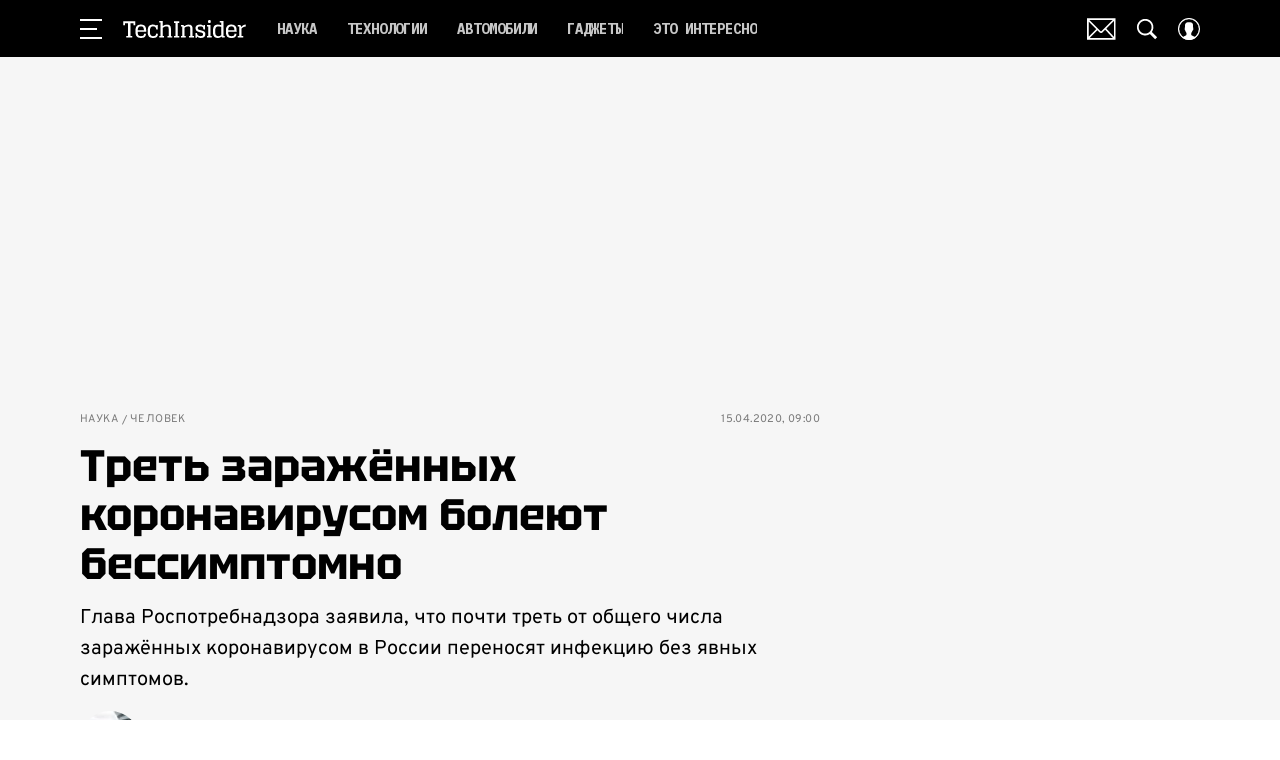

--- FILE ---
content_type: application/javascript; charset=UTF-8
request_url: https://www.techinsider.ru/_nuxt/js/default~ad/banners/ad-default-banner_d861a27c28f83549dc2b.js
body_size: 163
content:
(window.webpackJsonp=window.webpackJsonp||[]).push([[94],{3767:function(e,r,t){"use strict";t.r(r);var n=t(1),o=function(e,r,t,desc){var n,o=arguments.length,c=o<3?r:null===desc?desc=Object.getOwnPropertyDescriptor(r,t):desc;if("object"==typeof Reflect&&"function"==typeof Reflect.decorate)c=Reflect.decorate(e,r,t,desc);else for(var i=e.length-1;i>=0;i--)(n=e[i])&&(c=(o<3?n(c):o>3?n(r,t,c):n(r,t))||c);return o>3&&c&&Object.defineProperty(r,t,c),c},c=class extends n.Vue{onRenderAd(e,r){var{isEmpty:t}=r;this.$emit("render",{isEmpty:t,bannerName:this.bannerName,$el:this.$el})}refreshBanner(){var e;null===(e=this.placeRef)||void 0===e||e.refreshBanner()}};o([Object(n.Ref)("place")],c.prototype,"placeRef",void 0),o([Object(n.Prop)({type:String,required:!0})],c.prototype,"bannerName",void 0),o([Object(n.Prop)({type:Number})],c.prototype,"articleId",void 0),o([Object(n.Prop)({type:Number})],c.prototype,"page",void 0),o([Object(n.Prop)({type:String})],c.prototype,"adProvider",void 0);var d=c=o([Object(n.Component)({inheritAttrs:!1})],c),l=t(6),component=Object(l.a)(d,(function(){var e=this,r=e._self._c;e._self._setupProxy;return r("AdPlace",{ref:"place",attrs:{"banner-name":e.bannerName,"article-id":e.articleId,"ad-provider":e.adProvider,page:e.page},on:{"render:banner":e.onRenderAd,"error:banner":e.onRenderAd}})}),[],!1,null,null,null);r.default=component.exports}}]);

--- FILE ---
content_type: application/javascript; charset=UTF-8
request_url: https://www.techinsider.ru/_nuxt/js/19_d5332681e33d143d053c.js
body_size: 12523
content:
(window.webpackJsonp=window.webpackJsonp||[]).push([[19],{1586:function(e,t,r){var content=r(2942);content.__esModule&&(content=content.default),"string"==typeof content&&(content=[[e.i,content,""]]),content.locals&&(e.exports=content.locals);(0,r(15).default)("047305f6",content,!0,{sourceMap:!1})},2940:function(e,t,r){"use strict";r.r(t),r.d(t,"experiments",(function(){return n}));var o=r(937),n=[{id:"sсience_tofun",isActive:!0,isIterate:!0,conditions:{sex:["female"],pages:{include:["/science/"]}},contentGroups:[{type:o.a.TAG,code:"netlenka"},{type:o.a.TAG,code:"test"},{type:o.a.TAG,code:"golovolomki"}]}]},2941:function(e,t,r){"use strict";r(1586)},2942:function(e,t,r){var o=r(14)((function(i){return i[1]}));o.push([e.i,'.detail-mobile-video-recommendation[data-v-719a98d2]{margin:15px 10px 0}.detail-video-recommendation[data-v-719a98d2]{height:0;margin-bottom:0;margin-left:auto;position:sticky;top:57px;transform:translateX(-63px);width:320px;z-index:2}.detail-video-recommendation[data-v-719a98d2]:before{content:"";display:block}@media only screen and (min-width:940px){.detail-video-recommendation[data-v-719a98d2]{margin-right:auto;transform:translateX(300px)}}@media only screen and (min-width:1200px){.detail-video-recommendation[data-v-719a98d2]{transform:translateX(400px)}}.detail-video-recommendation_horizontal[data-v-719a98d2]:before{height:30px}.detail-video-recommendation_vertical[data-v-719a98d2]:before{height:35px}.detail-video-recommendation_vertical .detail-video-recommendation__video[data-v-719a98d2]:not(.new-player){margin:0 auto 20px;max-width:calc(100% - 40px)}.detail-video-recommendation_vertical .detail-video-recommendation__video.new-player[data-v-719a98d2]{margin:0 auto 20px;max-width:calc(100% - 20px)}.detail-sharing[data-v-719a98d2]{bottom:0;left:0;position:fixed;right:0;z-index:3}.detail-sharing--verstka[data-v-719a98d2]{position:static}.detail-page[data-v-719a98d2]{padding-bottom:25px}.detail-page__article+.detail-page__article[data-v-719a98d2],.detail-page__mobile-vertical-video[data-v-719a98d2]{margin-top:20px}.detail-page__ad-recommend-articles[data-v-719a98d2]{margin-top:10px}@media only screen and (min-width:650px){.detail-page__ad-recommend-articles[data-v-719a98d2]{margin-bottom:10px;margin-top:15px}}.detail-page__carousel-vertical-videos[data-v-719a98d2]{margin-bottom:15px;margin-top:15px}.detail-page__video-recommendation[data-v-719a98d2]{margin-top:35px}.detail-page__video-recommendation_cosmo[data-v-719a98d2]{margin-bottom:35px;margin-top:40px}.detail-page__ad-ya-recommend[data-v-719a98d2]{margin-bottom:10px;margin-top:30px;overflow:hidden}.detail-page__wibes-parthers-code[data-v-719a98d2]{height:390px;margin-bottom:15px;margin-top:15px}',""]),o.locals={},e.exports=o},3586:function(e,t,r){"use strict";r.r(t);var o=r(3),n=r(17),c=(r(22),r(68),r(175),r(144),r(23),r(402),r(39),r(29),r(128),r(7),r(125),r(126),r(112),r(1)),l=r(13),base=r(2),d=r(127),h=r(272),m=r(246),v=r(55),f=r.n(v),y=r(148),A=(r(420),r(167),r(11)),_=r(320),O=r(893),S=r(81),x=r(901),j=r(129),w=r(891),meta=r(245),R=r(931),I=r(372),P=r(124),C=r(862),E=r(863),{experiments:L=[]}=(r(178),r(179),r(180),r(181),r(182),r(183),r(184),r(185),r(186),r(187),r(188),r(189),r(190),r(191),r(192),r(193),r(2940)),T=r(28),k=r(937),D=Object(E.a)("enabledLogger"),V=Object(E.a)("prefix");class G{constructor(e){Object.defineProperty(this,D,{writable:!0,value:void 0}),Object.defineProperty(this,V,{writable:!0,value:void 0}),Object(C.a)(this,D)[D]=!1,Object(C.a)(this,V)[V]="";var t=new URLSearchParams(window.location.search.slice(1));Object(C.a)(this,D)[D]="1"===sessionStorage.getItem("scroll_recommend_system_logger")||t.has("scroll_recommend_system_logger"),t.has("scroll_recommend_system_logger")&&sessionStorage.setItem("scroll_recommend_system_logger","1"),Object(C.a)(this,V)[V]=e}outputLog(){if(Object(C.a)(this,D)[D]){for(var e=arguments.length,t=new Array(e),r=0;r<e;r++)t[r]=arguments[r];console.log("".concat(Object(C.a)(this,V)[V]),...t)}}}class M{send(e){return Object(o.a)((function*(){var{eventAction:t,eventLabel:o,store:n}=e,{SendAnalytics:c}=yield Promise.all([r.e(0),r.e(4)]).then(r.bind(null,403));c.send({store:n,event_category:"dmp_recommendation_experiment",event_action:t,event_label:o})}))()}}var N=["articleName"];function U(e,t){var r=Object.keys(e);if(Object.getOwnPropertySymbols){var o=Object.getOwnPropertySymbols(e);t&&(o=o.filter((function(t){return Object.getOwnPropertyDescriptor(e,t).enumerable}))),r.push.apply(r,o)}return r}function B(e){for(var t=1;t<arguments.length;t++){var r=null!=arguments[t]?arguments[t]:{};t%2?U(Object(r),!0).forEach((function(t){Object(n.a)(e,t,r[t])})):Object.getOwnPropertyDescriptors?Object.defineProperties(e,Object.getOwnPropertyDescriptors(r)):U(Object(r)).forEach((function(t){Object.defineProperty(e,t,Object.getOwnPropertyDescriptor(r,t))}))}return e}var $=Object(E.a)("loggerInstance"),F=Object(E.a)("statisticInstance"),H=Object(E.a)("options"),Y=Object(E.a)("isInited"),z=Object(E.a)("experimentIndex"),W=Object(E.a)("experiments"),J=Object(E.a)("sourceTraffic"),Q=Object(E.a)("experimentСontentGroupIndex"),X=Object(E.a)("computedArticleIds");class Z{constructor(e){var{articleName:t}=e,r=Object(P.a)(e,N);Object.defineProperty(this,$,{writable:!0,value:void 0}),Object.defineProperty(this,F,{writable:!0,value:void 0}),Object.defineProperty(this,H,{writable:!0,value:void 0}),Object.defineProperty(this,Y,{writable:!0,value:void 0}),Object.defineProperty(this,z,{writable:!0,value:void 0}),Object.defineProperty(this,W,{writable:!0,value:void 0}),Object.defineProperty(this,J,{writable:!0,value:void 0}),Object.defineProperty(this,Q,{writable:!0,value:void 0}),Object.defineProperty(this,X,{writable:!0,value:void 0}),Object(C.a)(this,Y)[Y]=!1,Object(C.a)(this,z)[z]=-1,Object(C.a)(this,W)[W]=[],Object(C.a)(this,J)[J]=null,Object(C.a)(this,Q)[Q]=-1,Object(C.a)(this,X)[X]=new Set,Object(C.a)(this,$)[$]=new G("ScrollRecommendSystem:"),Object(C.a)(this,F)[F]=new M,Object(C.a)(this,H)[H]=B(B({},r),{},{articleName:Object(w.a)(t)})}get experiment(){return Object(C.a)(this,z)[z]>-1?Object(C.a)(this,W)[W][Object(C.a)(this,z)[z]]:void 0}get isIterateExperiment(){var e,t;return null!==(e=null===(t=this.experiment)||void 0===t?void 0:t.isIterate)&&void 0!==e&&e}get experimentContentGroupType(){var e,t;return null!==(e=null===(t=this.experiment)||void 0===t||null===(t=t.contentGroups[Object(C.a)(this,Q)[Q]])||void 0===t?void 0:t.type)&&void 0!==e?e:k.a.PLACEBO}get experimentContentGroupNumber(){return Object(C.a)(this,Q)[Q]+1}get experimentContentGroup(){var e;return Object(C.a)(this,Q)[Q]>-1?null===(e=this.experiment)||void 0===e?void 0:e.contentGroups[Object(C.a)(this,Q)[Q]]:void 0}initialize(){Object(C.a)(this,Y)[Y]||(Object(C.a)(this,$)[$].outputLog("начало работы системы"),Object(C.a)(this,Y)[Y]=!0,Object(C.a)(this,J)[J]=(e=>{var{referrer:t,utmCampaign:r,utmSource:o}=e;return null!=r&&r.includes("googlequicksearchbox")||null!=t&&t.includes("googlequicksearchbox")||null!=t&&t.includes("googleapis")?k.b.DISCOVER:r&&!r.includes("googlequicksearchbox")&&r.includes("google")||o&&!o.includes("googlequicksearchbox")&&o.includes("google")?k.b.SEARCH:!t||t.includes("googlequicksearchbox")||t.includes("googleapis")?null!=r&&r.includes("yandex.")||null!=r&&r.includes("ya.ru")||null!=o&&o.includes("yandex.")||null!=o&&o.includes("ya.ru")||null!=t&&t.includes("yandex.")||null!=t&&t.includes("ya.ru")||null!=t&&t.includes("bing")?k.b.SEARCH:null:k.b.SEARCH})({referrer:Object(C.a)(this,H)[H].referrer,utmCampaign:Object(C.a)(this,H)[H].utmCampaign,utmSource:Object(C.a)(this,H)[H].utmSource}),Object(C.a)(this,W)[W]=L.filter((e=>{var{isActive:t=!0}=e;return t})),Object(C.a)(this,$)[$].outputLog("список экспериментов",Object(C.a)(this,W)[W]),Object(C.a)(this,z)[z]=this.computeExperimentIndex({locationPathname:Object(C.a)(this,H)[H].locationPathname,articleName:Object(C.a)(this,H)[H].articleName,articleType:Object(C.a)(this,H)[H].articleType}),Object(C.a)(this,Q)[Q]=this.computeExperimentContentGroupIndex(),Object(C.a)(this,$)[$].outputLog("выбранный эксперимент",[this.experiment]),Object(C.a)(this,$)[$].outputLog("выбранная контентная группа",[this.experimentContentGroupType]))}computeExperimentIndex(e){var{locationPathname:t,articleName:r,articleType:o}=e,n=new URLSearchParams(window.location.search.slice(1)).get("srs_experiment_id"),c=n?Object(C.a)(this,W)[W].findIndex((e=>{var{id:t}=e;return n===t})):-1;if(c>-1)return c;var{dmpAge:l,dmpSex:d,dmpGeo:h,dmpUserIsReturned:m,dmpRuUserIsReturned:v,dmpNewUserRu:f}=(()=>{var e=Object(T.a)("dmp_geo"),t=Object(T.a)("dmp_age"),r=Object(T.a)("dmp_sex"),o=Object(T.a)("dmp_income"),n=!0===Object(T.a)("dmp_user_is_returned"),c=!0===Object(T.a)("dmp_new_user_ru");return{dmpGeo:e,dmpAge:t,dmpSex:r,dmpIncome:o,dmpUserIsReturned:n,dmpRuUserIsReturned:!0===Object(T.a)("dmp_ru_user_is_returned"),dmpNewUserRu:c}})();return Object(C.a)(this,W)[W].findIndex((e=>{var n,c,y,A,_;if(Object(C.a)(this,$)[$].outputLog("проверка эксперимента",[e]),"boolean"==typeof e.conditions.isReturnedUser){if(e.conditions.isReturnedUser&&!m)return Object(C.a)(this,$)[$].outputLog("\nвозвратный пользователь ==>","текущий =",[m],"требуется =",e.conditions.isReturnedUser,"результат = не подходит"),!1;Object(C.a)(this,$)[$].outputLog("\nвозвратный пользователь ==>","текущий =",[m],"требуется =",e.conditions.isReturnedUser,"результат = подходит")}if("boolean"==typeof e.conditions.isReturnedRuUser){if(e.conditions.isReturnedRuUser&&!v)return Object(C.a)(this,$)[$].outputLog("\nвозвратный пользователь РФ ==>","текущий =",[v],"требуется =",e.conditions.isReturnedRuUser,"результат = не подходит"),!1;Object(C.a)(this,$)[$].outputLog("\nвозвратный пользователь РФ ==>","текущий =",[v],"требуется =",e.conditions.isReturnedRuUser,"результат = подходит")}if("boolean"==typeof e.conditions.isNewRuUser){if(e.conditions.isNewRuUser&&!f)return Object(C.a)(this,$)[$].outputLog("\nновый пользователь РФ ==>","текущий =",[f],"требуется =",e.conditions.isNewRuUser,"результат = не подходит"),!1;Object(C.a)(this,$)[$].outputLog("\nновый пользователь РФ ==>","текущий =",[f],"требуется =",e.conditions.isNewRuUser,"результат = подходит")}if(e.conditions.sourceTraffic){if(!Object(C.a)(this,J)[J]||!e.conditions.sourceTraffic.includes(Object(C.a)(this,J)[J]))return Object(C.a)(this,$)[$].outputLog("\nисточник траффика ==>","текущий =",[Object(C.a)(this,J)[J]],"требуется =",e.conditions.sourceTraffic,"результат = не подходит"),!1;Object(C.a)(this,$)[$].outputLog("\nисточник траффика ==>","текущий =",[Object(C.a)(this,J)[J]],"требуется =",e.conditions.sourceTraffic,"результат = подходит")}if(e.conditions.articleType){if(!o||!e.conditions.articleType.includes(o))return Object(C.a)(this,$)[$].outputLog("\nтип материала: ==>","текущий =",[o],"требуется =",e.conditions.articleType,"результат = не подходит"),!1;Object(C.a)(this,$)[$].outputLog("\nтип материала: ==>","текущий =",[o],"требуется =",e.conditions.articleType,"результат = подходит")}if(e.conditions.terms){if(!r||!e.conditions.terms.some((e=>r.includes(e))))return Object(C.a)(this,$)[$].outputLog("\nчитаемый контент: ==>","текущий =",[r],"требуется =",e.conditions.terms,"результат = не подходит"),!1;Object(C.a)(this,$)[$].outputLog("\nчитаемый контент: ==>","текущий =",[r],"требуется =",e.conditions.terms,"результат = подходит")}if(e.conditions.age){if(!l||!e.conditions.age.includes(+l))return Object(C.a)(this,$)[$].outputLog("\nвозраст: ==>","текущий =",[l],"требуется =",e.conditions.age,"результат = не подходит"),!1;Object(C.a)(this,$)[$].outputLog("\nвозраст: ==>","текущий =",[l],"требуется =",e.conditions.age,"результат = подходит")}if(e.conditions.sex){if(Object(C.a)(this,$)[$].outputLog("\nпол: ==>","текущий =",[d],"требуется =",e.conditions.sex,"результат = не подходит"),!d||!e.conditions.sex.includes(d))return!1;Object(C.a)(this,$)[$].outputLog("\nпол: ==>","текущий =",[d],"требуется =",e.conditions.sex,"результат = подходит")}if(null!==(n=e.conditions.regions)&&void 0!==n&&n.country){var O,S;if(null==h||!h.country_code||e.conditions.regions.country!==h.country_code)return Object(C.a)(this,$)[$].outputLog("\nстрана: ==>","текущий =",[null==h?void 0:h.country_code],"требуется =",[null===(S=e.conditions.regions)||void 0===S?void 0:S.country],"результат = не подходит"),!1;Object(C.a)(this,$)[$].outputLog("\nстрана: ==>","текущий =",[h.country_code],"требуется =",[null===(O=e.conditions.regions)||void 0===O?void 0:O.country],"результат = подходит")}if(null!==(c=e.conditions.regions)&&void 0!==c&&null!==(c=c.cities)&&void 0!==c&&c.exclude){if(null!=h&&h.city_name_ru&&e.conditions.regions.cities.exclude.includes(h.city_name_ru))return Object(C.a)(this,$)[$].outputLog("\nгорода: ==>","текущий =",[null==h?void 0:h.city_name_ru],"не требуется =",e.conditions.regions.cities.exclude,"результат = не подходит"),!1;Object(C.a)(this,$)[$].outputLog("\nгорода: ==>","текущий =",[null==h?void 0:h.city_name_ru],"не требуется =",e.conditions.regions.cities.exclude,"результат = подходит")}if(null!==(y=e.conditions.regions)&&void 0!==y&&null!==(y=y.cities)&&void 0!==y&&y.include){if(null==h||!h.city_name_ru||!e.conditions.regions.cities.include.includes(h.city_name_ru))return Object(C.a)(this,$)[$].outputLog("\nгорода: ==>","текущий =",[null==h?void 0:h.city_name_ru],"требуется =",e.conditions.regions.cities.include,"результат = не подходит"),!1;Object(C.a)(this,$)[$].outputLog("\nгорода: ==>","текущий =",[null==h?void 0:h.city_name_ru],"требуется =",e.conditions.regions.cities.include,"результат = подходит")}if(null!==(A=e.conditions)&&void 0!==A&&null!==(A=A.pages)&&void 0!==A&&A.exclude){if(e.conditions.pages.exclude.some((e=>t.includes(e))))return Object(C.a)(this,$)[$].outputLog("\nстраницы: ==>","текущий =",[t],"не требуется =",e.conditions.pages.exclude,"результат = не подходит"),!1;Object(C.a)(this,$)[$].outputLog("\nстраницы: ==>","текущий =",[t],"не требуется =",e.conditions.pages.exclude,"результат = подходит")}if(null!==(_=e.conditions.pages)&&void 0!==_&&_.include){if(!e.conditions.pages.include.some((e=>t.includes(e))))return Object(C.a)(this,$)[$].outputLog("\nстраницы: ==>","текущий =",[t],"требуется =",e.conditions.pages.include,"результат = не подходит"),!1;Object(C.a)(this,$)[$].outputLog("\nстраницы: ==>","текущий =",[t],"требуется =",e.conditions.pages.include,"результат = подходит")}return!0}))}computeExperimentContentGroupIndex(){var e;if(null===(e=this.experiment)||void 0===e||!e.contentGroups.length)return-1;var t=new URLSearchParams(window.location.search.slice(1)).get("srs_experiment_content_group"),r=t?this.experiment.contentGroups.findIndex((e=>{var{type:r}=e;return r===t})):-1;return r>-1?r:Object(j.a)(0,this.experiment.contentGroups.length)-1}computeArticle(e){var t=this;return Object(o.a)((function*(){var{excludeArticleIds:o}=e;if(!t.experimentContentGroup)return null;var n=null;try{var c;switch(null===(c=t.experimentContentGroup)||void 0===c?void 0:c.type){case k.a.TAG:var l,d=new URLSearchParams;d.set("page",1..toString()),d.set("count",10..toString()),Object(C.a)(t,$)[$].outputLog("запрос к апи GET /api/v1/tag/detail/".concat(t.experimentContentGroup.code,"/?").concat(d.toString()));var{MatrixApi:h}=yield Promise.all([r.e(0),r.e(1),r.e(3),r.e(2)]).then(r.bind(null,47)),{articles:m}=yield h.tag.fetchDetailTagByCode({tagCode:t.experimentContentGroup.code,page:1,count:10});n=(null===(l=m.find((article=>!o.includes(article.id))))||void 0===l?void 0:l.id)||null;break;case k.a.AUTHOR:var v,f=new URLSearchParams;f.set("page",1..toString()),f.set("count",10..toString()),Object(C.a)(t,$)[$].outputLog("запрос к апи GET /api/v1/authors/{authorId}/articles/?".concat(f.toString()));var{MatrixApi:y}=yield Promise.all([r.e(0),r.e(1),r.e(3),r.e(2)]).then(r.bind(null,47)),A=yield y.author.fetchAuthorByCode({code:t.experimentContentGroup.code}),{items:_}=yield y.author.fetchAuthorArticles({authorId:A.id,page:1,count:10});n=(null===(v=_.find((article=>!o.includes(article.id))))||void 0===v?void 0:v.id)||null;break;case k.a.SECTION:var O,section=t.experimentContentGroup.sectionCode,S=t.experimentContentGroup.subsectionCode,x=new URLSearchParams;x.set("limit",10..toString()),x.set("offset",(0).toString()),x.set("section",section.toString()),S&&x.set("subsection",S.toString()),Object(C.a)(t,$)[$].outputLog("запрос к апи GET /api/v1/articles/?".concat(x.toString()));var{MatrixApi:j}=yield Promise.all([r.e(0),r.e(1),r.e(3),r.e(2)]).then(r.bind(null,47)),{articles:w}=yield j.article.fetchArticles({section:section,subsection:S,offset:0,limit:10});n=(null===(O=w.find((article=>!o.includes(article.id))))||void 0===O?void 0:O.id)||null;break;case k.a.SEARCH:var R,I=new URLSearchParams;I.set("terms",t.experimentContentGroup.terms.join(",")),Object(C.a)(t,$)[$].outputLog("запрос к апи POST /api/v1/articles/search-titles/?terms".concat(I.toString()));var{MatrixApi:P}=yield Promise.all([r.e(0),r.e(1),r.e(3),r.e(2)]).then(r.bind(null,47)),{articles:E}=yield P.article.searchArticlesByTitles({terms:t.experimentContentGroup.terms});n=(null===(R=E.find((article=>!o.includes(article.id))))||void 0===R?void 0:R.id)||null;break;case k.a.TYPE:var L,T=t.experimentContentGroup.articleType,D=new URLSearchParams;D.set("count",10..toString()),D.set("on_main",1..toString()),Object(C.a)(t,$)[$].outputLog("запрос к апи GET /api/v1/separator/by-type/".concat(T,"/?").concat(D.toString()),t.experimentContentGroupType);var{MatrixApi:V}=yield Promise.all([r.e(0),r.e(1),r.e(3),r.e(2)]).then(r.bind(null,47));n=(null===(L=(yield V.separator.fetchSeparatorByType({type:t.experimentContentGroup.articleType,count:10,on_main:1})).find((article=>!o.includes(article.id))))||void 0===L?void 0:L.id)||null}}catch(e){console.error(e)}finally{Object(C.a)(t,$)[$].outputLog("ответ от апи",n),n?t.addComputedArticleId(n):(Object(C.a)(t,$)[$].outputLog("пользователь принудительно перемещен в группу-плацебо"),Object(C.a)(t,Q)[Q]=-1)}return n}))()}addComputedArticleId(e){Object(C.a)(this,X)[X].add(e)}hasComputedArticleId(e){return Object(C.a)(this,X)[X].has(e)}sendStatistic(e){Object(C.a)(this,$)[$].outputLog("отправки событий в статистику",e),Object(C.a)(this,F)[F].send(e)}}var K=r(130),ee=r(110),te=r(25);function ie(e,t){var r=Object.keys(e);if(Object.getOwnPropertySymbols){var o=Object.getOwnPropertySymbols(e);t&&(o=o.filter((function(t){return Object.getOwnPropertyDescriptor(e,t).enumerable}))),r.push.apply(r,o)}return r}function re(e){for(var t=1;t<arguments.length;t++){var r=null!=arguments[t]?arguments[t]:{};t%2?ie(Object(r),!0).forEach((function(t){Object(n.a)(e,t,r[t])})):Object.getOwnPropertyDescriptors?Object.defineProperties(e,Object.getOwnPropertyDescriptors(r)):ie(Object(r)).forEach((function(t){Object.defineProperty(e,t,Object.getOwnPropertyDescriptor(r,t))}))}return e}var oe=function(e,t,r,desc){var o,n=arguments.length,c=n<3?t:null===desc?desc=Object.getOwnPropertyDescriptor(t,r):desc;if("object"==typeof Reflect&&"function"==typeof Reflect.decorate)c=Reflect.decorate(e,t,r,desc);else for(var i=e.length-1;i>=0;i--)(o=e[i])&&(c=(n<3?o(c):n>3?o(t,r,c):o(t,r))||c);return n>3&&c&&Object.defineProperty(t,r,c),c},ne=class extends(Object(c.mixins)(_.a)){constructor(){super(...arguments),this.infinityArticles=[this.article],this.articleScroll={articles:[],queueArticlesTrackingView:[]},this.excludeNextArticleIds=[],this.allArticleScrollBlock=[],this.hasMoreArticles=!0,this.disableInfiniteScroll=!1,this.disableVideoRecommends=!0,this.currentPage=1,this.detailRouteName=A.c,this.showedAdYaRecommend=!1,this.infinityTestArticles=[],this.load=!1,this.activeArticleIndex=0,this.analyticsArticleData={id:0,parent_id:0,creator_id:0,pub_date:""}}get adYaRecommendRenderAfterArticleIndex(){return-1}get promoLink(){return null}get isShowPromo(){return!(!this.isReady||!this.promoLink)&&{Cosmopolitan:[],GoodHouse:[],PopMech:[],Grazia:[],Esquire:[],Bazaar:[],MensHealth:[],RobbReport:[]}[base.PLATFORM].includes(this.article.section.code)}get isEnablePlatform(){return base.IS_COSMOPOLITAN||base.IS_POPMECH||base.IS_MHEALTH||base.IS_GRAZIA||base.IS_GOODHOUSE||base.IS_ESQUIRE||base.IS_BAZAAR||base.IS_ROBB_REPORT||base.IS_SLOVA}get isNewDisaingPlayer(){return!0}get platformEsquire(){return base.IS_ESQUIRE}get isMobileForRecomendedArticles(){return this.$cssBreakpoints.mobile}get isDeskForSubscribeLid(){return this.$cssBreakpoints.mdAndUp}get showCarouselAfterArticleIndex(){return base.IS_COSMOPOLITAN?0:1}get isArticleTest(){var e;return(null===(e=this.article)||void 0===e?void 0:e.widgets.some((e=>"test"===e)))&&this.isEnablePlatform}get isShowRecommendation(){var e=this.article.draft_id||this.article.id;return(!base.IS_POPMECH||1623651!==e)&&(this.isArticleTest&&this.filteredTestArticles.length)}get activeArticle(){return this.infinityArticles[this.activeArticleIndex]}get filteredTestArticles(){return this.infinityTestArticles.filter((article=>article.id!==this.article.id&&!this.recomendedArticles.includes(article)))}get recomendedArticles(){var e=this.infinityTestArticles.slice(0,4),t=this.isMobileForRecomendedArticles?2:3;return base.IS_SLOVA&&(t=this.$cssBreakpoints.xxl?3:2),e.filter((article=>article.id!==this.article.id)).slice(0,t)}get isMobile(){return this.$cssBreakpoints.smAndDown}get isPhotoArticle(){return"article_photo"===this.article.type}get isShowDesktopVideoRecommendation(){return y.c&&!!this.videoArticleId&&this.isReady&&!this.isMobile&&!this.getArbitrageSource&&Object(y.b)({sectionCode:this.article.section.code})}get isShowWibesParthersDesktop(){return this.isReady&&!this.isMobile&&this.wibesParthersCode}get wibesParthersCode(){if(base.IS_COSMOPOLITAN)switch(this.article.section.code){case"fashion":return"the_voice_mag_fashion";case"beauty":return"the_voice_mag_beauty";default:return""}if(base.IS_GOODHOUSE)switch(this.article.section.code){case"krasota":return"new_hearth_beauty";case"family_and_children":return"new_hearth_housekeeping_family";default:return""}return""}get isShowAdRecommendArticles(){var e,t=base.ENABLED_AD_RECOMMEND_ARTICLES&&this.isAdFox&&this.isReady&&this.isMobile;return base.ENABLED_YA_VARIOQUB?"teasers"===(null===(e=this.$varioqub)||void 0===e||null===(e=e.flags)||void 0===e?void 0:e.aftertxt)&&t:t}get isShowCarouselVerticalVideos(){return y.a&&this.isReady&&this.isMobile}get isDisableInfiniteScroll(){return this.disableInfiniteScroll||!this.hasMoreArticles}get videoArticleId(){if(Object(y.b)({sectionCode:this.article.section.code})||y.e){var e=this.infinityArticles.length>0?this.infinityArticles[this.infinityArticles.length-1]:null;return null==e?void 0:e.id}}get articleBeforeAdSeparator(){return this.article.detail_text.slice(0,3)}get articleAfterAdSeparator(){return this.article.detail_text.slice(3)}get articleTags(){return this.article.tags}get isDisableVideoRecommends(){return"verstka"===this.activeArticle.type||!!this.activeArticle.disable_video_recommends||this.disableVideoRecommends||this.isPhotoArticle}get activeArticleSocialShareUrl(){if(this.activeArticle){var e=Object(d.a)({pathname:this.$route.path}),t=Object(m.a)({article:this.activeArticle});return t.to?"".concat(e.origin).concat(this.$router.resolve(t.to).href):t.href}}get isShowSocialShare(){return this.isReady&&this.isMobile&&"verstka"!==this.article.type}get isShowDetailSocial(){return base.IS_SHOW_DETAIL_SHARING}get nextArticleId(){var e=this.excludeNextArticleIds,t=this.infinityArticles,r=t[t.length-1];if(null!=r&&r.disable_infinite_scroll)return null;for(var article of t){var[o=null]=article.next_article_id?article.next_article_id.filter((r=>!e.includes(r)&&!t.some((article=>article.id===r)))):[];if(o)return o}return null}get adForceVisible(){return!this.isMobile&&base.AD_FORCE_VISIBLE_FOR_ARTICLE}calcPosVideoRecommend(){var e=document.getElementById("detail-video-recommendation");if(!this.isMobile){for(var t=this.infinityArticles[this.activeArticleIndex+1],r="verstka"===(null==t?void 0:t.type)||(null==t?void 0:t.disable_video_recommends),o=this.$el.querySelectorAll(".article-detail__video-recommendation-place"),n=null,c=0;c<o.length;c++){var l,d=o[c],h=d.dataset.articleId;if(!r){n=d;break}if(h==(null===(l=this.activeArticle)||void 0===l?void 0:l.id.toString())){n=d;break}}if(this.disableVideoRecommends=!n,e&&n){var m=o[o.length-1],v=n.getBoundingClientRect(),f=m.getBoundingClientRect(),y=this.showedAdYaRecommend&&this.adYaRecommendRenderAfterArticleIndex===this.activeArticleIndex||r?v:f;(this.isDisableInfiniteScroll||this.isShowPromo||this.showedAdYaRecommend||r)&&y.bottom<=e.scrollHeight?(e.style.position="absolute",e.style.top="".concat(y.bottom+window.scrollY-e.scrollHeight,"px"),e.style.left="0",e.style.right="0"):v.top>88?(e.style.position="absolute",e.style.top="".concat(v.top+window.scrollY-88,"px"),e.style.left="0",e.style.right="0"):(e.style.position="",e.style.left="",e.style.right="",e.style.top="")}}}onChangeActiveArticle(){var e;this.activeArticle&&(this.analyticsArticleData.id=this.activeArticle.id,this.analyticsArticleData.parent_id=this.activeArticle.section.subsection.id,this.analyticsArticleData.creator_id=null===(e=this.activeArticle.creator)||void 0===e?void 0:e.id,this.analyticsArticleData.pub_date=Object(O.a)(this.activeArticle.active_from))}onChangeActiveArticleIndex(e,t){var r,o,n,c=this.infinityArticles[t],l=this.infinityArticles[e];c&&this.sendReadTimeArticleStat({id:c.id,parent_id:c.section.subsection.id,creator_id:null===(o=c.creator)||void 0===o?void 0:o.id,pub_date:c.active_from});l&&this.initReadTimeArticleStat({id:l.id,parent_id:l.section.subsection.id,creator_id:null===(n=l.creator)||void 0===n?void 0:n.id,pub_date:l.active_from});this.$store.commit("setPageInfo",{data:re(re({},this.$store.state.page.data),{},{id:l.id,parentId:l.section.id,pubDate:Object(O.a)(l.active_from),creatorId:null===(r=l.creator)||void 0===r?void 0:r.id})})}head(){var title=Object(w.a)(this.activeArticle.seo.title||this.activeArticle.name),e=this.activeArticle.extra_fields.noindex?"max-snippet:-1, max-image-preview:large, max-video-preview:-1, noindex":"max-snippet:-1, max-image-preview:large, max-video-preview:-1";return{title:title,meta:Object(meta.a)({title:title,description:"Данная страница не существует"}).concat({name:"robots",content:e})}}onShare(e){var t=this;return Object(o.a)((function*(){var{SendAnalytics:o}=yield Promise.all([r.e(0),r.e(4)]).then(r.bind(null,403));o.send(re(re({},t.analyticsArticleData),{},{store:t.$store,event_category:"button",event_action:"click",event_label:"sharing_".concat(e).toLowerCase()}))}))()}changeMeta(article){if(this.activeArticle.next_article_id){var link=Object(m.a)({article:article}),e=new URL("".concat(window.location.origin).concat(link.to?this.$router.resolve(link.to).href:link.href));"".concat(window.location.origin).concat(window.location.pathname)!==e.toString()&&(Object(h.a)(),article.contained_in_scroll&&(e.searchParams.append("utm_source",base.NEW_SLUG),e.searchParams.append("utm_medium","scroll")),window.history.replaceState(null,document.title,e.toString()))}}changeRouteCode(){var e=this.articlesRef;if(Array.isArray(e))for(var t=e.length-1;t>-1;t--){var article=e[t],{top:r,bottom:o}=article.$el.getBoundingClientRect();if(r<66){t<this.infinityArticles.length&&(this.changeMeta(this.infinityArticles[t]),this.activeArticleIndex=t,this.calcPosVideoRecommend());break}}}onScroll(){this.changeRouteCode()}loadNextArticle(){var e=this;return Object(o.a)((function*(){var t,o,n=null===(t=e.computeRandomBlockScrollArticle())||void 0===t?void 0:t.article_id,c=!n&&(1===e.infinityArticles.length||e.scrollRecommendSystem.isIterateExperiment),l=null;c&&(e.scrollRecommendSystem.initialize(),null!==(o=e.scrollRecommendSystem.experiment)&&void 0!==o&&o.id&&e.scrollRecommendSystem.sendStatistic({store:e.$store,eventAction:"profile_chosen",eventLabel:e.scrollRecommendSystem.experiment.id}),l=yield e.scrollRecommendSystem.computeArticle({excludeArticleIds:e.infinityArticles.map((e=>{var{id:t}=e;return t}))}));var d=n||l||e.nextArticleId;if(d){c&&e.scrollRecommendSystem.addComputedArticleId(d),e.excludeNextArticleIds.push(d);try{var{modifyArticle:h}=yield Promise.all([r.e(0),r.e(3),r.e(2)]).then(r.bind(null,3598)),{MatrixApi:m}=yield Promise.all([r.e(0),r.e(1),r.e(3),r.e(2)]).then(r.bind(null,47)),{article:article}=yield m.article.fetchArticleById({id:d,order:e.infinityArticles.length+1,isModify:!0});article.contained_in_scroll=d===n,e.$store.commit("setPageInfo",{orderArticleIds:[...e.$store.state.page.orderArticleIds,article.id]}),n&&e.articleScroll.queueArticlesTrackingView.push(n),e.infinityArticles.push(Object.freeze(article)),e.$nextTick((()=>{window.dispatchEvent(new CustomEvent("infinite-load:next-article",{bubbles:!0,detail:{articleId:article.id,offAd:article.off_ad}}))}))}catch(t){return console.error(t),e.loadNextArticle()}}else e.hasMoreArticles=!1}))()}loadTestArticles(){var e=this;return Object(o.a)((function*(){var t={page:e.currentPage+1,count:10,cache_array:1,type:x.a.TEST},{MatrixApi:o}=yield Promise.all([r.e(0),r.e(1),r.e(3),r.e(2)]).then(r.bind(null,47)),{articles:n}=yield o.article.fetchArticlesByType(t);n.forEach((t=>{e.infinityTestArticles.push(Object.freeze(t))})),e.currentPage++,e.hasMoreArticles=n.length>=t.count}))()}initTestsArticles(){var e=this;return Object(o.a)((function*(){if(e.isArticleTest){var t={page:e.currentPage,count:10,cache_array:1,type:x.a.TEST},{MatrixApi:o}=yield Promise.all([r.e(0),r.e(1),r.e(3),r.e(2)]).then(r.bind(null,47)),{articles:n}=yield o.article.fetchArticlesByType(t);e.infinityTestArticles=Object(K.a)(n)}}))()}loadArticle(){var e=this;return Object(o.a)((function*(){var t;if(!(e.isShowPromo||e.load||e.isDisableInfiniteScroll)){e.load=!0,null===(t=e.$nuxt.$loading)||void 0===t||t.start();try{var r;e.isArticleTest?yield e.loadTestArticles():yield e.loadNextArticle(),e.load=!1,null===(r=e.$nuxt.$loading)||void 0===r||r.finish()}catch(t){var o;e.load=!1,null===(o=e.$nuxt.$loading)||void 0===o||o.finish(),console.error(t)}}}))()}fetchBlockScrollArticles(){var e=this;return Object(o.a)((function*(){if(!base.IS_DEFINED_SUBPLATFORM){var{MatrixApi:t}=yield Promise.all([r.e(0),r.e(1),r.e(3),r.e(2)]).then(r.bind(null,47)),o=yield t.article.fetchArticlesByBlockCode({blockCode:"article-scroll"});o.length&&(o.filter((e=>{var{view_diff:t}=e;return t>0})).sort(((a,b)=>a.view_diff-b.view_diff)),e.articleScroll.articles=Object.freeze(o),e.allArticleScrollBlock=Object.freeze(o))}}))()}computeRandomBlockScrollArticle(){var e,t=this.$config.NODE_APP_MODE===ee.a.develop,r=localStorage.getItem("blockScrollArticles"),o=r?JSON.parse(r):{};Object.keys(o).forEach((e=>{this.allArticleScrollBlock.some((t=>{var{article_id:r}=t;return r===parseInt(e)}))||delete o[e]})),t&&console.groupCollapsed("Статьи из доскролла");var n,c=Object(I.a)({articles:this.articleScroll.articles,tags:this.article.tags,sectionCode:this.$route.params.section,isEnabledLogger:t,filterCallback:article=>{var{article_id:e,days_limit:r,days_limit_count:n,counting_type:c}=article,l=this.infinityArticles.some((t=>t.id===e));if(t&&(console.groupCollapsed("Статья уже загружена?"),console.log(l?"Да":"Нет"),console.groupEnd()),l)return t&&console.groupEnd(),!1;var d=o[e],h=!!d;if(t&&(console.groupCollapsed("Есть запись LocalStorage / Показывали ранее?"),console.log(h?"Да":"Нет"),console.groupEnd()),!h)return t&&console.groupEnd(),!0;if(c===x.b.UNIQUE){var m=d.viewedBy===Object(te.d)();return t&&(console.groupCollapsed("Был показ текущему пользователю?"),console.log(m?"Да":"Нет"),console.groupEnd()),!m||(t&&console.groupEnd(),!1)}var v=!r;if(t&&(console.groupCollapsed("Лимит по дням истрачен?"),console.log(v?"Да":"Нет"),console.groupEnd()),v)return t&&console.groupEnd(),!1;var f=d.count>=n;if(t&&(console.groupCollapsed("Лимит по количеству показов за день истрачен?"),console.log(f?"Да":"Нет"),console.groupEnd()),f)return t&&console.groupEnd(),!1;var y=24*r*60*60,A=new Date(d.firstViewed),_=y/n*1e3,O=new Date(A.getTime()+_),S=new Date;S>O&&(d.firstViewed=(new Date).toISOString(),d.count=0);var j=O<=S;return t&&(console.groupCollapsed("Статья была показана за сегодня?"),console.log(j?"Да":"Нет"),console.groupEnd(),console.groupEnd()),!j}}),l=c.length>0?c.reduce(((e,article)=>e+=article.view_diff),0):1,d=Object(j.a)(1,l),h=0,m=!1;if(c.forEach(((article,e)=>{if(!m)return(h+=article.view_diff)>d||e+1===c.length?(m=!0,void(n=article)):void 0})),null!==(e=n)&&void 0!==e&&e.article_id){var v=o[n.article_id];return o[n.article_id]={firstViewed:(null==v?void 0:v.firstViewed)||(new Date).toISOString(),count:(null==v?void 0:v.count)||0},localStorage.setItem("blockScrollArticles",JSON.stringify(o)),this.articleScroll.articles=Object.freeze(c.filter((e=>{var t,{article_id:r}=e;return r!==(null===(t=n)||void 0===t?void 0:t.article_id)}))),console.groupEnd(),n}console.groupEnd()}increasingCountBlockScrollArticleFromStorage(e){var t=localStorage.getItem("blockScrollArticles"),r=t?JSON.parse(t):{};r[e]&&(r[e].count++,r[e].viewedBy=Object(te.d)()),localStorage.setItem("blockScrollArticles",JSON.stringify(r))}initScrollRecommendSystem(){var e=new URLSearchParams(window.location.search.slice(1));this.scrollRecommendSystem=new Z({locationPathname:window.location.pathname,articleName:this.article.name,articleType:this.article.type,referrer:document.referrer,utmCampaign:e.get("utm_campaign"),utmSource:e.get("utm_source")});var t=this.$watch((()=>this.activeArticle.id),(e=>{var r;null!==(r=this.scrollRecommendSystem.experiment)&&void 0!==r&&r.id&&this.scrollRecommendSystem.hasComputedArticleId(e)&&(this.scrollRecommendSystem.sendStatistic({store:this.$store,eventAction:"content_group",eventLabel:this.scrollRecommendSystem.experimentContentGroupNumber.toString()}),t())}))}beforeMount(){R.a.startScrollSession()}mounted(){var e=this,t=()=>{this.sendReadTimeArticleStat(this.analyticsArticleData)};window.addEventListener("beforeunload",t),this.$watch((()=>[this.isReady,this.isDisableInfiniteScroll].join("-")),(()=>{this.isReady&&this.setVisibleFooter(this.isDisableInfiniteScroll)}),{immediate:!0}),this.$watch((()=>this.isReady&&!this.enabledVideoFeed),(e=>{e&&this.fetchBlockScrollArticles().finally((()=>{this.onScroll=f()(this.onScroll,100,{maxWait:100}),this.calcPosVideoRecommend=f()(this.calcPosVideoRecommend,10,{maxWait:10}),window.addEventListener("scroll",this.onScroll,{passive:!0}),window.addEventListener("scroll",this.calcPosVideoRecommend,{passive:!0}),this.calcPosVideoRecommend(),this.onScroll(),this.initTestsArticles(),this.initAutoSendArticleTime()}))}),{immediate:!0}),this.$watch((()=>[this.activeArticle.id,this.articleScroll.queueArticlesTrackingView.length].join("-")),Object(o.a)((function*(){var t=e.activeArticle.id,o=e.articleScroll.queueArticlesTrackingView.findIndex((e=>t===e));-1!==o&&(e.articleScroll.queueArticlesTrackingView.splice(o,1),Promise.all([r.e(0),r.e(1),r.e(3),r.e(2)]).then(r.bind(null,47)).then((e=>{var{MatrixApi:r}=e;r.statistic.sendStatisticIncrement({path:"article/scroll",type:"views",item_id:t})})),Promise.all([r.e(0),r.e(4)]).then(r.bind(null,403)).then((t=>{var r,{SendAnalytics:o}=t;o.send({store:e.$store,id:e.activeArticle.id,parent_id:e.activeArticle.section.subsection.id,creator_id:null===(r=e.activeArticle.creator)||void 0===r?void 0:r.id,pub_date:Object(O.a)(e.activeArticle.active_from),event_category:"article-mix-in-scroll",event_action:"view"})})),e.increasingCountBlockScrollArticleFromStorage(t))}))),this.$once("hook:beforeDestroy",(()=>{window.removeEventListener("beforeunload",t)}))}created(){this.initScrollRecommendSystem(),this.infinityArticles=[Object.freeze(Object(S.a)(this.article))]}beforeDestroy(){window.removeEventListener("scroll",this.onScroll),window.removeEventListener("scroll",this.calcPosVideoRecommend),this.sendReadTimeArticleStat(this.analyticsArticleData)}};oe([Object(c.Ref)("articles")],ne.prototype,"articlesRef",void 0),oe([c.Getter],ne.prototype,"getArbitrageSource",void 0),oe([c.Getter],ne.prototype,"appVariant",void 0),oe([Object(c.Prop)({type:Object,required:!0})],ne.prototype,"article",void 0),oe([Object(c.Prop)({type:Boolean,default:!1})],ne.prototype,"enabledVideoFeed",void 0),oe([c.Mutation],ne.prototype,"setVisibleFooter",void 0),oe([l.adsModule.Getter],ne.prototype,"isAdFox",void 0),oe([Object(c.Watch)("activeArticle",{immediate:!0})],ne.prototype,"onChangeActiveArticle",null),oe([Object(c.Watch)("activeArticleIndex",{immediate:!0})],ne.prototype,"onChangeActiveArticleIndex",null);var ae=ne=oe([Object(c.Component)({name:"Detail",layout:"cosmo",components:{ArticleDetail:()=>Promise.all([r.e(6),r.e(0),r.e(7),r.e(20),r.e(26),r.e(38),r.e(36),r.e(57)]).then(r.bind(null,3642)),RecommendationTestArticles:()=>Promise.all([r.e(6),r.e(7),r.e(236)]).then(r.bind(null,3786)),SpecProjectPromoBlock:()=>r.e(197).then(r.bind(null,3787)),VideoRecommendation:()=>Promise.all([r.e(0),r.e(9),r.e(10),r.e(11),r.e(13),r.e(12),r.e(60)]).then(r.bind(null,3788)),CarouselVerticalVideos:()=>Promise.all([r.e(9),r.e(11),r.e(13),r.e(161)]).then(r.bind(null,3789)),WibesParthersCode:()=>Promise.all([r.e(0),r.e(41)]).then(r.bind(null,3790))}})],ne),ce=(r(2941),r(6)),component=Object(ce.a)(ae,(function(){var e=this,t=e._self._c;e._self._setupProxy;return e.enabledVideoFeed?t("ArticleDetail",{attrs:{article:e.article,"enabled-video-feed":""}}):t("InfiniteScroll",{on:{load:e.loadArticle}},[t("div",{staticClass:"container detail-page",class:["container","detail-page",{"detail-page-with-video-feed":e.enabledVideoFeed}],attrs:{id:"detail-page"}},[e.article.off_ad?e._e():t("Ad",{attrs:{bannerName:"overlay"}}),e._v(" "),e.isShowDesktopVideoRecommendation?t("div",{class:["detail-video-recommendation","detail-video-recommendation_vertical"],attrs:{hidden:e.isDisableVideoRecommends,id:"detail-video-recommendation"}},[e.isShowWibesParthersDesktop?t("WibesParthersCode",{staticClass:"detail-video-recommendation__video new-player",attrs:{"params-code":e.wibesParthersCode}}):t("VideoRecommendation",{staticClass:"detail-video-recommendation__video",class:{"new-player":e.isNewDisaingPlayer},attrs:{"parent-article-id":e.isDisableVideoRecommends?void 0:e.videoArticleId,"is-paused":e.isDisableVideoRecommends,"auto-play-next-video":""}}),e._v(" "),t("Ad",{staticClass:"detail-video-recommendation__ad",attrs:{bannerName:"tgb",alwaysRefresh:"",articleId:e.article.id}})],1):e._e(),e._v(" "),t("div",[e._l(e.infinityArticles,(function(article,r){return t("div",{key:article.id,staticClass:"detail-page__article"},[t("ArticleDetail",{ref:"articles",refInFor:!0,class:["article","article--".concat(r)],attrs:{active:e.activeArticle.id===article.id,article:article,depth:r,nextArticleId:e.nextArticleId,socialUrl:e.activeArticleSocialShareUrl,recomendedArticles:e.recomendedArticles,"is-show-desktop-video-recommendation":e.isShowDesktopVideoRecommendation},on:{open:e.onShare}}),e._v(" "),r>=e.showCarouselAfterArticleIndex&&e.isShowCarouselVerticalVideos?t("CarouselVerticalVideos",{staticClass:"detail-page__carousel-vertical-videos",attrs:{article:article,order:r+1-e.showCarouselAfterArticleIndex,"params-wibes-code":e.wibesParthersCode}}):e._e(),e._v(" "),r===e.adYaRecommendRenderAfterArticleIndex&&e.isReady&&!article.off_ad?t("AdYaRecommend",{attrs:{"disable-infinite-scroll":e.disableInfiniteScroll,showed:e.showedAdYaRecommend,"showed-class-name":"detail-page__ad-ya-recommend wrap"},on:{"update:disableInfiniteScroll":function(t){e.disableInfiniteScroll=t},"update:disable-infinite-scroll":function(t){e.disableInfiniteScroll=t},"update:showed":function(t){e.showedAdYaRecommend=t}}}):e._e(),e._v(" "),0===r&&e.isShowAdRecommendArticles?t("aside",{staticClass:"detail-page__ad-recommend-articles wrap"},[t("Ad",{attrs:{"force-visible":"","banner-name":"exchanger"}})],1):e._e()],1)})),e._v(" "),e.isShowRecommendation?t("RecommendationTestArticles",{attrs:{articles:e.filteredTestArticles}}):e._e(),e._v(" "),t("ContentLoader",{directives:[{name:"show",rawName:"v-show",value:e.load,expression:"load"}]})],2),e._v(" "),e.isShowSocialShare&&e.isShowDetailSocial?t("SocialShare",{staticClass:"detail-sharing",attrs:{url:e.activeArticleSocialShareUrl,title:e.activeArticle.name,description:e.activeArticle.preview_text,sticky:!1},on:{open:e.onShare}}):e._e()],1),e._v(" "),e.isShowPromo?t("SpecProjectPromoBlock",{attrs:{url:e.promoLink,"site-name":"сайт"}}):e._e()],1)}),[],!1,null,"719a98d2",null);t.default=component.exports},937:function(e,t,r){"use strict";var o,n;r.d(t,"b",(function(){return o})),r.d(t,"a",(function(){return n})),function(e){e.SEARCH="search",e.DISCOVER="discover"}(o||(o={})),function(e){e.PLACEBO="placebo",e.TAG="tag",e.SECTION="section",e.SEARCH="search",e.TYPE="type",e.AUTHOR="author"}(n||(n={}))}}]);

--- FILE ---
content_type: application/javascript; charset=UTF-8
request_url: https://www.techinsider.ru/_nuxt/js/2_19b44ee45c79db30b412.js
body_size: 289
content:
(window.webpackJsonp=window.webpackJsonp||[]).push([[2],{1980:function(e,t,n){"use strict";n.r(t),n.d(t,"setting",(function(){return o}));var o={science:[{code:"science",interest:"gadgets",creativeId:"000001",title:"Все, что нужно знать об искусственном интеллекте",description:"Оставь email и получи шесть лучших статей TechInsider",metrika:{category:"mob_email_2txt",label:"AI"},preview:{default:{source:{init:n(992),webp:n(993),size:{width:90,height:90}}},retina:{source:{init:n(992),webp:n(993),size:{width:90,height:90}}}}},{code:"science",creativeId:"000002",interest:"gadgets",title:"Убирать, убивать и предсказывать будущее: что умеют роботы?",description:"Оставь email и получи подборку самых интересных статей о роботах",metrika:{category:"mob_email_2txt",label:"robots"},preview:{default:{source:{init:n(994),webp:n(995),size:{width:90,height:90}}},retina:{source:{init:n(994),webp:n(995),size:{width:90,height:90}}}}},{code:"science",creativeId:"000001",interest:"story",title:"Находки археологов, которые изменили представления о мире",description:"Оставь email и получи эту и еще 5 классных статей об истории",metrika:{category:"mob_email_2txt",label:"archeology"},preview:{default:{source:{init:n(996),webp:n(997),size:{width:90,height:90}}},retina:{source:{init:n(996),webp:n(997),size:{width:90,height:90}}}}}]}},991:function(e,t,n){"use strict";n.d(t,"a",(function(){return o}));var{setting:o}=n(1980)},992:function(e,t,n){e.exports=n.p+"img/AI_f704d8b.png"},993:function(e,t,n){e.exports=n.p+"img/AI_d3b24be.webp"},994:function(e,t,n){e.exports=n.p+"img/robots_e7bd829.png"},995:function(e,t,n){e.exports=n.p+"img/robots_650eb52.webp"},996:function(e,t,n){e.exports=n.p+"img/archeology_cbe918b.png"},997:function(e,t,n){e.exports=n.p+"img/archeology_5d9b530.webp"}}]);

--- FILE ---
content_type: application/javascript; charset=UTF-8
request_url: https://www.techinsider.ru/_nuxt/js/223_a7ea910e80bc2b68c32e.js
body_size: 3957
content:
(window.webpackJsonp=window.webpackJsonp||[]).push([[223],{1143:function(t,e,o){var content=o(2204);content.__esModule&&(content=content.default),"string"==typeof content&&(content=[[t.i,content,""]]),content.locals&&(t.exports=content.locals);(0,o(15).default)("631e330e",content,!0,{sourceMap:!1})},1144:function(t,e,o){var content=o(2206);content.__esModule&&(content=content.default),"string"==typeof content&&(content=[[t.i,content,""]]),content.locals&&(t.exports=content.locals);(0,o(15).default)("f955a38c",content,!0,{sourceMap:!1})},2203:function(t,e,o){"use strict";o(1143)},2204:function(t,e,o){var n=o(14)((function(i){return i[1]}));n.push([t.i,".comment-form[data-v-489ca9af] .comment-form-textarea{min-height:120px;padding:10px 10px 64px;transition:min-height .2s ease-out}@media only screen and (min-width:650px){.comment-form[data-v-489ca9af] .comment-form-textarea{min-height:130px;padding:20px 20px 64px}}.comment-form__footer[data-v-489ca9af],.comment-form__textarea[data-v-489ca9af]{grid-area:1/1/2/2;position:relative}.comment-form__form[data-v-489ca9af]{display:grid;grid-template-rows:auto}.comment-form__footer[data-v-489ca9af]{align-items:flex-end;align-self:flex-end;display:flex;justify-content:space-between;padding:0 10px 10px;z-index:2}@media only screen and (min-width:650px){.comment-form__footer[data-v-489ca9af]{padding-left:20px;padding-right:20px}}.comment-form__rules-button[data-v-489ca9af]{align-items:center;display:flex}.comment-form__rules-button-icon[data-v-489ca9af]{height:24px;width:24px}.comment-form__rules-button-text[data-v-489ca9af]{display:none}@media only screen and (min-width:650px){.comment-form__rules-button-text[data-v-489ca9af]{display:block;flex:0 0 auto;margin-left:12px;-webkit-text-decoration:underline;text-decoration:underline}}.comment-form__upload-button[data-v-489ca9af]{cursor:pointer;height:30px;margin-left:auto;margin-right:15px;width:30px}.comment-form__upload-button input[data-v-489ca9af]{display:none}.comment-form__upload-button svg[data-v-489ca9af]{height:100%;width:100%}.comment-form__upload-button_disabled[data-v-489ca9af]{cursor:default}.comment-form_dense[data-v-489ca9af] .comment-form-textarea{padding:10px 10px 70px}.comment-form_dense .comment-form__footer[data-v-489ca9af]{padding:0 10px 10px}",""]),n.locals={},t.exports=n},2205:function(t,e,o){"use strict";o(1144)},2206:function(t,e,o){var n=o(14)((function(i){return i[1]}));n.push([t.i,'.comment-form__rules-button-text[data-v-489ca9af]{font-family:"Overpass",sans-serif}.comment-form__info-load[data-v-489ca9af]{font-family:"IBM Plex Mono",monospace}.comment-form__rules-button-text[data-v-489ca9af]{color:#000;font-size:14px;line-height:1}@media only screen and (min-width:940px){.comment-form__rules-button-text[data-v-489ca9af]{font-size:12px;line-height:1}}@media only screen and (min-width:1200px){.comment-form__rules-button-text[data-v-489ca9af]{font-size:14px;line-height:1}}.comment-form__rules-button-icon[data-v-489ca9af]{fill:#8b8b8b}.comment-form__upload-button[data-v-489ca9af]{fill:#797979;align-self:center}.comment-form__info-load[data-v-489ca9af]{color:#a50303;font-size:11px;line-height:15px;margin-top:10px}@media only screen and (min-width:650px){.comment-form__info-load[data-v-489ca9af]{font-size:14px;line-height:16px}}.comment-form__textarea[data-v-489ca9af]{border:1px solid #dcdcdc;border-radius:8px}',""]),n.locals={},t.exports=n},877:function(t,e,o){"use strict";o.r(e);var n=o(3),m=(o(22),o(29),o(7),o(1)),r=o(251),d=o(63),l=o(27),c=o(54),base=o(2),f=o(13),h=o(46),_=o(270),v=o(3592),x=o(3600),C=o(3850),I=o(98),y=function(t,e,o,desc){var n,m=arguments.length,r=m<3?e:null===desc?desc=Object.getOwnPropertyDescriptor(e,o):desc;if("object"==typeof Reflect&&"function"==typeof Reflect.decorate)r=Reflect.decorate(t,e,o,desc);else for(var i=t.length-1;i>=0;i--)(n=t[i])&&(r=(m<3?n(r):m>3?n(e,o,r):n(e,o))||r);return m>3&&r&&Object.defineProperty(e,o,r),r},M=t=>{var{itemId:e,modelId:o}=t;return"draft_comment_".concat(o,"_").concat(e)},O=class extends m.Vue{constructor(){super(...arguments),this.isLoading=!1,this.isShowCommentRulesModal=!1,this.localCommentText="",this.isShowModalCapcha=!1,this.acceptFormats="image/jpeg,image/png,image/heic",this.maxSizeMb=20,this.maxLoadIamge=10,this.imagesComment=[],this.isShowInfoLoad=!1}get placeholderText(){return base.IS_MHEALTH||base.IS_POPMECH?"Я думаю, что...":"Текст комментария"}get submitButtonSize(){return base.IS_GOODHOUSE?"xsm":base.IS_POPMECH||base.IS_MHEALTH?"sm":"md"}get submitButtonColor(){return base.IS_GOODHOUSE?"primary-outlined":base.IS_MHEALTH?"poisonous":base.IS_POPMECH?"elm":base.IS_COSMOPOLITAN?"pink":"black"}get isRoundedSubmitButton(){return base.IS_GOODHOUSE}get disabledForm(){return Object(d.a)(this.localCommentText)}get isDisabledImageLoad(){return this.imagesComment.length>=this.maxLoadIamge}sendEventToImedia(t){var e=this;return Object(n.a)((function*(){var{eventAction:n,eventCategory:m}=t,{SendAnalytics:r}=yield Promise.all([o.e(0),o.e(4),o.e(5)]).then(o.bind(null,403));r.send({store:e.$store,event_category:m,event_action:n})}))()}openNotificationPopup(){var t=c.a.getItem("popup_next_date"),e=null;t||this.setShowModal({name:h.a.EMAIL_NOTIFICATIONS_MODAL}),t&&(e=Object(x.a)(t),Object(C.a)(e,new Date)&&this.setShowModal({name:h.a.EMAIL_NOTIFICATIONS_MODAL}))}showEmailNotificationModal(){this.setShowModal({name:h.a.EMAIL_NOTIFICATIONS_MODAL})}toggleCommentRulesModal(){var t=arguments.length>0&&void 0!==arguments[0]?arguments[0]:!this.isShowCommentRulesModal;this.isShowCommentRulesModal=t}onChangeCommentText(t){this.setDraftCommentText(t)}toggleModalCapcha(){this.isShowModalCapcha=!this.isShowModalCapcha}onSubmitForm(){var t=this;return Object(n.a)((function*(){if(!t.disabledForm&&!t.isLoading){if(!t.userIsAuthenticated&&!t.isAnonymous)return t.setShowModal({name:h.a.LOGIN_MODAL,params:{openedFrom:"send-comment-button",commentId:"created"}}),void t.sendEventToImedia({eventAction:"click_non_authorized",eventCategory:"comments_send_button"});!t.profileEmailNotificationSettings.notice_settings_saved&&t.userIsAuthenticated&&t.openNotificationPopup(),t.isLoading=!0;var e,m=t.userIsAuthenticated?"click_authorized":"click_not_authorized";t.sendEventToImedia({eventAction:m,eventCategory:"comments_send_button"});try{var r;if(t.isAnonymous&&!t.userIsAuthenticated)try{var{MatrixApi:d}=yield Promise.all([o.e(0),o.e(1),o.e(3),o.e(2)]).then(o.bind(null,47)),l=yield d.login.loginByAnonym({getCaptchaToken:(e=Object(n.a)((function*(){return t.toggleModalCapcha(),yield t.$nextTick(),yield Object(I.a)(200),t.smartCaptchaRef?yield t.smartCaptchaRef.getToken():""})),function(){return e.apply(this,arguments)})});r=l.token}catch(t){return}var c={id:t.commentId,text:t.localCommentText,parentId:t.parentId,itemId:t.itemId,images:t.imagesComment,oldImages:t.commentImages,guestToken:r};yield t.submitFunction(c),t.localCommentText="",t.imagesComment=[],t.setDraftCommentText(""),t.$emit("submit")}catch(t){console.error(t)}finally{t.isLoading=!1}}}))()}getDraftCommentText(){return this.enabledDraft&&c.a.getItem(M({itemId:this.itemId,modelId:this.modelId}))||""}setDraftCommentText(t){this.enabledDraft&&c.a.setItem(M({itemId:this.itemId,modelId:this.modelId}),t)}onDeleteImage(image){this.imagesComment=this.imagesComment.filter((t=>t.id!==image.id))}onChange(){this.inputLoadRef.click()}onLoadImage(t){var e=this,input=t.target,o=input.files,n=this.acceptFormats.split(","),m=1024*this.maxSizeMb*1024;if(null!=o&&o.length){for(var r=function(){var t=o[d];if(!n.includes(t.type)||t.size>m)return e.isShowInfoLoad=!0,1;var r=new FileReader;r.onload=o=>{var n,m=null===(n=o.target)||void 0===n?void 0:n.result;if(m){if(e.isDisabledImageLoad)return void(e.isShowInfoLoad=!0);var r=Object(l.a)();e.imagesComment.push({id:r,file:t,url:m})}},r.readAsDataURL(t)},d=0;d<(null==o?void 0:o.length);d++)r();input.value=""}}mounted(){var t;this.localCommentText=null!==(t=this.commentText)&&void 0!==t?t:this.getDraftCommentText(),this.imagesComment=this.commentImages}};y([f.authModule.Getter],O.prototype,"userIsAuthenticated",void 0),y([f.modalModule.Mutation],O.prototype,"setShowModal",void 0),y([f.profileInfoModule.Getter],O.prototype,"profileEmailNotificationSettings",void 0),y([Object(m.Ref)("inputLoad")],O.prototype,"inputLoadRef",void 0),y([Object(m.Ref)("smartCaptcha")],O.prototype,"smartCaptchaRef",void 0),y([Object(m.Prop)({type:Number})],O.prototype,"commentId",void 0),y([Object(m.Prop)({type:String})],O.prototype,"commentText",void 0),y([Object(m.Prop)({type:Boolean,default:!1})],O.prototype,"enabledDraft",void 0),y([Object(m.Prop)({type:Number,required:!0})],O.prototype,"modelId",void 0),y([Object(m.Prop)({type:Number,required:!0})],O.prototype,"itemId",void 0),y([Object(m.Prop)({type:Number})],O.prototype,"parentId",void 0),y([Object(m.Prop)({type:Number,default:600})],O.prototype,"maxLength",void 0),y([Object(m.Prop)({type:Boolean,default:!1})],O.prototype,"dense",void 0),y([Object(m.Prop)({type:Function,required:!0})],O.prototype,"submitFunction",void 0),y([Object(m.Prop)({type:Boolean,default:!1})],O.prototype,"isAnonymous",void 0),y([Object(m.Prop)({type:Array,default:()=>[]})],O.prototype,"commentImages",void 0);var S=O=y([Object(m.Component)({components:{CommentRulesModal:r.f,CommentCapchaModal:r.b,CommentImages:_.a,SmartCaptcha:v.default}})],O),w=(o(2203),o(2205),o(6)),component=Object(w.a)(S,(function(){var t=this,e=t._self._c;t._self._setupProxy;return e("div",{class:["comment-form",{"comment-form_dense":t.dense}]},[e("MForm",{staticClass:"comment-form__form",attrs:{"data-cid":"created"},on:{submit:function(e){return e.preventDefault(),t.onSubmitForm.apply(null,arguments)}}},[e("MTextArea",{staticClass:"comment-form__textarea",attrs:{maxLength:t.maxLength,multiline:"","no-padding":"",placeholder:t.placeholderText,"text-area-class-name":"comment-form-textarea"},on:{change:t.onChangeCommentText},model:{value:t.localCommentText,callback:function(e){t.localCommentText=e},expression:"localCommentText"}}),t._v(" "),e("footer",{staticClass:"comment-form__footer"},[e("button",{staticClass:"comment-form__rules-button",attrs:{type:"button"},on:{click:function(e){return t.toggleCommentRulesModal(!0)}}},[e("svg-icon",{staticClass:"comment-form__rules-button-icon",attrs:{name:"info"}}),t._v(" "),e("span",{staticClass:"comment-form__rules-button-text"},[t._v("\n          Правила комментирования\n        ")])],1),t._v(" "),e("label",{class:["comment-form__upload-button",{"comment-form__upload-button_disabled":t.isDisabledImageLoad}]},[e("svg-icon",{staticClass:"comment-form__upload-button-icon",attrs:{name:"photo-add"}}),t._v(" "),e("input",{ref:"inputLoad",attrs:{disabled:t.isDisabledImageLoad,id:"input-upload",type:"file",accept:"image/jpeg, image/png, image/heic",multiple:""},on:{change:t.onLoadImage}})],1),t._v(" "),e("MButton",{staticClass:"comment-form__submit-button",attrs:{loading:t.isLoading,disabled:t.disabledForm,"full-width":!1,size:t.submitButtonSize,rounded:t.isRoundedSubmitButton,color:t.submitButtonColor,type:"submit"}},[t._v("\n        отправить\n      ")])],1),t._v(" "),e("CommentImages",{attrs:{"comment-images":t.imagesComment,disabled:t.isDisabledImageLoad},on:{delete:t.onDeleteImage,change:t.onChange}}),t._v(" "),t.isShowInfoLoad?e("div",{staticClass:"comment-form__info-load"},[e("span",[t._v("*Вы можете загрузить только 10 фото (форматы: jpg, png, heic, вес: до\n        20МБ)")])]):t._e()],1),t._v(" "),t.isShowCommentRulesModal?e("CommentRulesModal",{on:{close:function(e){return t.toggleCommentRulesModal(!1)}}}):t._e(),t._v(" "),t.isShowModalCapcha&&!t.userIsAuthenticated?e("CommentCapchaModal",{on:{close:t.toggleModalCapcha},scopedSlots:t._u([{key:"default",fn:function(t){var{onToken:o}=t;return[e("SmartCaptcha",{ref:"smartCaptcha",attrs:{"min-height":"105px"},on:{token:o}})]}}],null,!1,1083645142)}):t._e()],1)}),[],!1,null,"489ca9af",null);e.default=component.exports}}]);

--- FILE ---
content_type: text/javascript; charset=utf-8
request_url: https://www.techinsider.ru/_nuxt/js/app_3b2293a601bd6b65753f.js
body_size: 239987
content:
/*! For license information please see ../LICENSES */
(window.webpackJsonp=window.webpackJsonp||[]).push([[79],[function(e,t,r){"use strict";var n;!function(e){e[e.iPhone7=375]="iPhone7",e[e["iPhone7-Plus"]=414]="iPhone7-Plus",e[e.xxs=568]="xxs",e[e.xs=576]="xs",e[e.sm650=650]="sm650",e[e.sm=768]="sm",e[e.md=940]="md",e[e.xxl=1200]="xxl",e[e.uhd=2560]="uhd"}(n||(n={})),t.a=n},,function(e,t,r){"use strict";r.r(t),function(e){r.d(t,"unitAB",(function(){return ve})),r.d(t,"getAuthorImage",(function(){return ge})),r.d(t,"getFileFullPath",(function(){return be})),r.d(t,"modifyAuthor",(function(){return ye})),r.d(t,"NAVBAR_HEIGHT",(function(){return _e})),r.d(t,"IS_PROD",(function(){return we})),r.d(t,"ORIGIN",(function(){return xe})),r.d(t,"CLEAN_DOMAIN",(function(){return Oe})),r.d(t,"IS_SERVER",(function(){return Se})),r.d(t,"ARBITRAGE_NAME",(function(){return Ae})),r.d(t,"AUTH_HOST",(function(){return ke})),r.d(t,"IMEDIA_ANALYTICS_URL",(function(){return Ce})),r.d(t,"IMEDIA_WEBVITALS_URL",(function(){return Ee})),r.d(t,"IMEDIA_STATISTICS_IMAGES_URL",(function(){return Ie})),r.d(t,"IMEDIA_STATISTICS_DEMOGRAPHY_URL",(function(){return Pe})),r.d(t,"IS_COSMOPOLITAN",(function(){return Me})),r.d(t,"IS_GOODHOUSE",(function(){return je})),r.d(t,"IS_POPMECH",(function(){return Re})),r.d(t,"IS_GRAZIA",(function(){return De})),r.d(t,"IS_BAZAAR",(function(){return Le})),r.d(t,"IS_MHEALTH",(function(){return Be})),r.d(t,"IS_ESQUIRE",(function(){return ze})),r.d(t,"IS_ROBB_REPORT",(function(){return Ne})),r.d(t,"IS_GIRLSPOWER",(function(){return Ve})),r.d(t,"IS_ARCAN",(function(){return $e})),r.d(t,"IS_SLOVA",(function(){return Fe})),r.d(t,"MAIN_LOCATION_ORIGIN",(function(){return Ue})),r.d(t,"PLATFORM",(function(){return n})),r.d(t,"SUBPLATFORM",(function(){return o})),r.d(t,"IS_DEFINED_SUBPLATFORM",(function(){return l})),r.d(t,"SUBSITE_CODE",(function(){return c})),r.d(t,"DOMAIN",(function(){return h})),r.d(t,"THEME_COLOR",(function(){return v})),r.d(t,"SITE_NAME",(function(){return y})),r.d(t,"OG_SITE_NAME",(function(){return _})),r.d(t,"PROJECT_FULL_NAME",(function(){return w})),r.d(t,"FULL_NAME",(function(){return x})),r.d(t,"SHORT_NAME",(function(){return O})),r.d(t,"OFF_AD",(function(){return S})),r.d(t,"yearsOldCompany",(function(){return A})),r.d(t,"SLUG",(function(){return k})),r.d(t,"NEW_SLUG",(function(){return C})),r.d(t,"TITLE",(function(){return E})),r.d(t,"DESCRIPTION",(function(){return I})),r.d(t,"COPYRIGHT_TEXT",(function(){return P})),r.d(t,"INFO_TEXT",(function(){return T})),r.d(t,"SEARCH_HINT",(function(){return j})),r.d(t,"PWA_DESCRIPTION",(function(){return R})),r.d(t,"DFP_NAME",(function(){return D})),r.d(t,"DFP_TAR",(function(){return L})),r.d(t,"DFP_TAR_PAGE",(function(){return B})),r.d(t,"DFP_TAR_ARTICLE_ID",(function(){return z})),r.d(t,"DFP_TAR_ARTICLE_TAG",(function(){return N})),r.d(t,"DFP_SINGLE_REQUEST",(function(){return V})),r.d(t,"FIRST_FULL_ARTICLE_NEWS_SLIDER",(function(){return $})),r.d(t,"NUID",(function(){return M})),r.d(t,"HAS_RECIPES",(function(){return F})),r.d(t,"PROJECT_ID",(function(){return H})),r.d(t,"IS_SHOW_DETAIL_SHARING",(function(){return U})),r.d(t,"SHOW_NEW_ICON_COMMENTS",(function(){return G})),r.d(t,"IS_SHOW_VERSTKA_SOCIALS_MOBILE",(function(){return W})),r.d(t,"ENABLED_PAGINATION_SECTION_PAGE",(function(){return Q})),r.d(t,"ENABLED_AD_RECOMMEND_ARTICLES",(function(){return Z})),r.d(t,"ENABLED_ASTRALAB",(function(){return K})),r.d(t,"ENABLED_YA_VARIOQUB",(function(){return J})),r.d(t,"ENABLED_COMMENTS",(function(){return ee})),r.d(t,"ENABLED_VIDEO_SECTION",(function(){return te})),r.d(t,"AD_FORCE_VISIBLE_FOR_ARTICLE",(function(){return re})),r.d(t,"DETAIL_PAGE_HAS_ID",(function(){return ne})),r.d(t,"excludePreloadFilenames",(function(){return oe})),r.d(t,"pushAssetsEnabled",(function(){return ie})),r.d(t,"ENABLED_LONG_SEPARATOR_ARTICLE",(function(){return ae})),r.d(t,"ENABLED_AD_MOBILE_VIDEO_RECOMMEND",(function(){return se})),r.d(t,"companyName",(function(){return d})),r.d(t,"getPlatformSlug",(function(){return me})),r.d(t,"IS_NEWYEAR_NOVOCHAG",(function(){return Y})),r.d(t,"X_SPECIAL_PROJECT_REQUEST_HEADER",(function(){return le})),r.d(t,"TOP_SECTION_CODE",(function(){return ce})),r.d(t,"ENABLED_VIDEO_DETAIL_PAGE",(function(){return de})),r.d(t,"SITE_KEY_CAPCHA",(function(){return ue})),r.d(t,"ENABLED_AUTORECOMMENDS_BLOCK",(function(){return pe})),r.d(t,"IS_GIFTS_THEVOICE",(function(){return X})),r.d(t,"AVAILABLE_SECTIONS_FOR_NEWS",(function(){return fe})),r.d(t,"ALLOW_ADD_ANONYMOUS_COMMENT",(function(){return he})),r.d(t,"CUSTOM_SECTIONS",(function(){return f})),r.d(t,"HAS_NEW_USER_MENU",(function(){return He})),r.d(t,"enabledPWA",(function(){return Ge})),r.d(t,"enabledWebPush",(function(){return qe})),r.d(t,"enabledSentry",(function(){return We})),r.d(t,"enabledRecipeIngredientsList",(function(){return Ye}));r(23),r(37);var n="PopMech",o="",l=!!o,c="",{companyName:d,CUSTOM_SECTIONS:f,DOMAIN:h,MAIN_ORIGIN:m,THEME_COLOR:v,SITE_NAME:y,OG_SITE_NAME:_,PROJECT_FULL_NAME:w,FULL_NAME:x,SHORT_NAME:O,OFF_AD:S=!1,yearsOldCompany:A,SLUG:k,NEW_SLUG:C,TITLE:E,DESCRIPTION:I,COPYRIGHT_TEXT:P,INFO_TEXT:T,NUID:M,SEARCH_HINT:j,PWA_DESCRIPTION:R,DFP_NAME:D,DFP_TAR:L,DFP_TAR_PAGE:B,DFP_TAR_ARTICLE_ID:z,DFP_TAR_ARTICLE_TAG:N,DFP_SINGLE_REQUEST:V,FIRST_FULL_ARTICLE_NEWS_SLIDER:$,HAS_RECIPES:F,PROJECT_ID:H,IS_SHOW_DETAIL_SHARING:U,SHOW_NEW_ICON_COMMENTS:G,IS_SHOW_VERSTKA_SOCIALS_MOBILE:W,IS_NEWYEAR_NOVOCHAG:Y=!1,IS_GIFTS_THEVOICE:X=!1,ENABLED_PAGINATION_SECTION_PAGE:Q=!1,ENABLED_AD_RECOMMEND_ARTICLES:Z,ENABLED_ASTRALAB:K,ENABLED_YA_VARIOQUB:J,ENABLED_COMMENTS:ee,ENABLED_VIDEO_SECTION:te,AD_FORCE_VISIBLE_FOR_ARTICLE:re,DETAIL_PAGE_HAS_ID:ne,excludePreloadFilenames:oe,pushAssetsEnabled:ie,ENABLED_LONG_SEPARATOR_ARTICLE:ae,ENABLED_AD_MOBILE_VIDEO_RECOMMEND:se,X_SPECIAL_PROJECT_REQUEST_HEADER:le,TOP_SECTION_CODE:ce,ENABLED_VIDEO_DETAIL_PAGE:de,SITE_KEY_CAPCHA:ue,ENABLED_AUTORECOMMENDS_BLOCK:pe,AVAILABLE_SECTIONS_FOR_NEWS:fe,ALLOW_ADD_ANONYMOUS_COMMENT:he}=r(462),me={GoodHouse:"goodhouse",Cosmopolitan:"cosmo",RobbReport:"robb",Grazia:"grazia",PopMech:"popmech",Bazaar:"bazaar",Esquire:"esquire",MensHealth:"mhealth",GirlsPower:"girlspower",Arcan:"arcan",Slova:"slova"}[n],ve="x-cosmo-variant",ge=()=>({source:{init:r(576)("./".concat(n,"/avatar.png")),webp:r(577)("./".concat(n,"/avatar.webp")),size:{width:50,height:50}}}),be=path=>"".concat(path,"?t=").concat("1770015191509"),ye=function(){var{author:e=null}=arguments.length>0&&void 0!==arguments[0]?arguments[0]:{};return{id:(null==e?void 0:e.id)||0,name:(null==e?void 0:e.name)||"Редакция сайта",text:(null==e?void 0:e.status)||"",code:(null==e?void 0:e.code)||"",author_biography:(null==e?void 0:e.author_biography)||"Автор ".concat(x),image:(null==e?void 0:e.image)||{default:ge(),retina:ge()}}},_e=57,we=!0,xe="https://".concat(h),Oe=h.replace("www.",""),Se=!1,Ae="arbitrage",ke=e.env.AUTH_HOST,Ce="https://statistics.fppressa.ru",Ee="https://statistics.fppressa.ru/webvitals",Ie="https://statistics.fppressa.ru/matrix/images",Pe="https://statistics.fppressa.ru/matrix/demography",Te=e=>n===e,Me=Te("Cosmopolitan"),je=Te("GoodHouse"),Re=Te("PopMech"),De=Te("Grazia"),Le=Te("Bazaar"),Be=Te("MensHealth"),ze=Te("Esquire"),Ne=Te("RobbReport"),Ve=Te("GirlsPower"),$e=Te("Arcan"),Fe=Te("Slova"),He=Re||Be||je||Me,Ue=m||xe,Ge=we,qe=we,We=we,Ye=!1}.call(this,r(205))},,,,,,function(e,t,r){"use strict";r.d(t,"lb",(function(){return l})),r.d(t,"h",(function(){return c})),r.d(t,"V",(function(){return d})),r.d(t,"W",(function(){return f})),r.d(t,"i",(function(){return h})),r.d(t,"eb",(function(){return m})),r.d(t,"wb",(function(){return v})),r.d(t,"xb",(function(){return y})),r.d(t,"E",(function(){return _})),r.d(t,"bb",(function(){return w})),r.d(t,"fb",(function(){return x})),r.d(t,"o",(function(){return O})),r.d(t,"nb",(function(){return S})),r.d(t,"l",(function(){return A})),r.d(t,"n",(function(){return k})),r.d(t,"Db",(function(){return C})),r.d(t,"x",(function(){return E})),r.d(t,"Eb",(function(){return I})),r.d(t,"Fb",(function(){return P})),r.d(t,"zb",(function(){return T})),r.d(t,"Z",(function(){return M})),r.d(t,"pb",(function(){return j})),r.d(t,"k",(function(){return R})),r.d(t,"j",(function(){return D})),r.d(t,"qb",(function(){return L})),r.d(t,"rb",(function(){return B})),r.d(t,"tb",(function(){return z})),r.d(t,"ub",(function(){return N})),r.d(t,"vb",(function(){return V})),r.d(t,"Gb",(function(){return $})),r.d(t,"sb",(function(){return F})),r.d(t,"g",(function(){return H})),r.d(t,"r",(function(){return U})),r.d(t,"G",(function(){return G})),r.d(t,"F",(function(){return W})),r.d(t,"L",(function(){return Y})),r.d(t,"M",(function(){return X})),r.d(t,"O",(function(){return Q})),r.d(t,"P",(function(){return Z})),r.d(t,"Q",(function(){return K})),r.d(t,"R",(function(){return J})),r.d(t,"S",(function(){return ee})),r.d(t,"T",(function(){return te})),r.d(t,"N",(function(){return re})),r.d(t,"X",(function(){return ne})),r.d(t,"Y",(function(){return oe})),r.d(t,"Ab",(function(){return ie})),r.d(t,"a",(function(){return ae})),r.d(t,"y",(function(){return se})),r.d(t,"z",(function(){return le})),r.d(t,"gb",(function(){return ce})),r.d(t,"U",(function(){return de})),r.d(t,"ob",(function(){return ue})),r.d(t,"p",(function(){return pe})),r.d(t,"ib",(function(){return fe})),r.d(t,"kb",(function(){return he})),r.d(t,"jb",(function(){return me})),r.d(t,"e",(function(){return ve})),r.d(t,"c",(function(){return ge})),r.d(t,"d",(function(){return be})),r.d(t,"u",(function(){return ye})),r.d(t,"s",(function(){return _e})),r.d(t,"t",(function(){return we})),r.d(t,"Bb",(function(){return xe})),r.d(t,"b",(function(){return Oe})),r.d(t,"db",(function(){return Se})),r.d(t,"cb",(function(){return Ae})),r.d(t,"ab",(function(){return ke})),r.d(t,"D",(function(){return Ce})),r.d(t,"C",(function(){return Ee})),r.d(t,"m",(function(){return Ie})),r.d(t,"hb",(function(){return Pe})),r.d(t,"Cb",(function(){return Te})),r.d(t,"q",(function(){return Me})),r.d(t,"mb",(function(){return je})),r.d(t,"A",(function(){return Re})),r.d(t,"B",(function(){return De})),r.d(t,"w",(function(){return Le})),r.d(t,"v",(function(){return Be})),r.d(t,"f",(function(){return ze})),r.d(t,"yb",(function(){return Ne})),r.d(t,"H",(function(){return Ve})),r.d(t,"I",(function(){return $e})),r.d(t,"J",(function(){return Fe})),r.d(t,"K",(function(){return He}));var n=r(0),o=r(2),l=.1,c={[n.a.sm650-l]:650,[n.a.sm650]:1120},d=(n.a.sm650,n.a.sm,n.a.md,n.a.xxl,n.a.xxl,{[n.a.sm650-l]:510,[n.a.sm-l]:600,[n.a.md-l]:650,[n.a.xxl-l]:510,[n.a.xxl]:666}),f={[n.a.sm650-l]:510,[n.a.sm-l]:600,[n.a.md-l]:650,[n.a.xxl-l]:666,[n.a.xxl]:666},h={[n.a.sm650-l]:200,[n.a.sm-l]:200,[n.a.md-l]:200,[n.a.xxl-l]:200,[n.a.xxl]:200},m={[n.a.sm650-l]:234,[n.a.sm-l]:234,[n.a.md-l]:234,[n.a.xxl-l]:180,[n.a.xxl]:234},v={[n.a.sm650-l]:105,[n.a.sm650]:220},y={[n.a.sm650-l]:105},_={[n.a.sm650-l]:402,[n.a.sm-l]:560,[n.a.md-l]:610,[n.a.xxl-l]:470,[n.a.xxl]:402},w={[n.a.sm650-l]:600,[n.a.sm-l]:600,[n.a.md-l]:650,[n.a.xxl-l]:511,[n.a.xxl]:666},x={[n.a.sm650-l]:320,[n.a.sm-l]:600,[n.a.md-l]:650,[n.a.xxl-l]:570,[n.a.xxl]:740},O={[n.a.sm650-l]:600,[n.a.sm-l]:500,[n.a.md-l]:550,[n.a.xxl-l]:500,[n.a.xxl]:500},S={[n.a.sm650-l]:650,[n.a.sm650]:230},A={Cosmopolitan:{[n.a.sm650-l]:650,[n.a.sm650]:300},GoodHouse:{[n.a.sm650-l]:650,[n.a.sm650]:300},Grazia:{[n.a.sm650-l]:650,[n.a.sm650]:230},Bazaar:{[n.a.sm650-l]:650,[n.a.sm650]:300},PopMech:{[n.a.sm650-l]:650,[n.a.sm650]:300},MensHealth:{[n.a.sm650-l]:650,[n.a.sm650]:300},Esquire:{[n.a.sm650-l]:650,[n.a.sm650]:300},RobbReport:{[n.a.sm650-l]:650,[n.a.sm650]:300},GirlsPower:{[n.a.sm650-l]:650,[n.a.sm650]:230},Arcan:{[n.a.sm650-l]:650,[n.a.sm650]:230},Slova:{[n.a.sm650-l]:650,[n.a.sm650]:230}}[o.PLATFORM],k={[340-l]:340,340:444},C={[510-l]:510,510:666},E={[n.a.sm650-l]:148,[n.a.sm-l]:187,[n.a.md-l]:203,[n.a.xxl-l]:176,[n.a.xxl]:250},I={[510-l]:510,510:666},P={[510-l]:510,510:666},T={[650-l]:552,650:742},M=(n.a.sm650,n.a.sm,n.a.md,n.a.xxl,n.a.xxl,{[n.a.sm650-l]:300,[n.a.sm-l]:510,[n.a.md-l]:600,[n.a.xxl-l]:650,[n.a.xxl]:666}),j={Cosmopolitan:{[n.a.sm650-l]:650,[n.a.sm-l]:600,[n.a.md-l]:650,[n.a.xxl-l]:570,[n.a.xxl]:790},GoodHouse:{400:430,[n.a.sm650-l]:650,[n.a.sm650]:1120},Grazia:{[n.a.sm650-l]:650,[n.a.sm-l]:600,[n.a.md-l]:650,[n.a.xxl-l]:570,[n.a.xxl]:790},Bazaar:{[n.a.sm650-l]:650,[n.a.sm-l]:600,[n.a.md-l]:650,[n.a.xxl-l]:570,[n.a.xxl]:790},PopMech:{[n.a.sm650-l]:650,[n.a.sm-l]:600,[n.a.md-l]:650,[n.a.xxl-l]:570,[n.a.xxl]:790},MensHealth:{[n.a.sm650-l]:650,[n.a.sm-l]:600,[n.a.md-l]:650,[n.a.xxl-l]:570,[n.a.xxl]:790},Esquire:{[n.a.sm650-l]:650,[n.a.sm-l]:600,[n.a.md-l]:650,[n.a.xxl-l]:570,[n.a.xxl]:790},RobbReport:{[n.a.sm650-l]:650,[n.a.sm-l]:600,[n.a.md-l]:650,[n.a.xxl-l]:570,[n.a.xxl]:790},GirlsPower:{[n.a.sm650-l]:650,[n.a.sm-l]:600,[n.a.md-l]:650,[n.a.xxl-l]:570,[n.a.xxl]:790},Arcan:{[n.a.sm650-l]:650,[n.a.sm-l]:600,[n.a.md-l]:650,[n.a.xxl-l]:570,[n.a.xxl]:790},Slova:{[n.a.sm650-l]:650,[n.a.sm-l]:600,[n.a.md-l]:650,[n.a.xxl-l]:570,[n.a.xxl]:790}}[o.PLATFORM],R={[n.a.sm650-l]:420},D={[n.a.sm650-l]:370},L={Cosmopolitan:{[n.a.sm650-l]:650,[n.a.sm-l]:600,[n.a.md-l]:315,[n.a.xxl-l]:275,[n.a.xxl]:428},GoodHouse:{[n.a.sm-l]:650,[n.a.sm]:430},Grazia:{[n.a.xxl-l]:"650_square",[n.a.xxl]:428},Bazaar:{[n.a.sm650-l]:650,[n.a.sm-l]:600,[n.a.md-l]:315,[n.a.xxl-l]:275,[n.a.xxl]:428},PopMech:{[n.a.sm650-l]:650,[n.a.sm-l]:600,[n.a.md-l]:315,[n.a.xxl-l]:275,[n.a.xxl]:428},MensHealth:{[n.a.sm650-l]:650,[n.a.sm-l]:600,[n.a.md-l]:315,[n.a.xxl-l]:275,[n.a.xxl]:428},Esquire:{[n.a.sm650-l]:428,[n.a.sm-l]:290,[n.a.md-l]:315,[n.a.xxl-l]:275,[n.a.xxl]:428},RobbReport:{[428-l]:428,428:"650_square"},GirlsPower:{[n.a.xxl-l]:"650_square",[n.a.xxl]:428},Arcan:{[n.a.sm-l]:600,[n.a.sm]:790},Slova:{[n.a.sm-l]:600,[n.a.sm]:790}}[o.PLATFORM],B={[n.a.sm650-l]:300,[n.a.sm-l]:300,[n.a.md-l]:315,[n.a.xxl-l]:275,[n.a.xxl]:428},z={[n.a.sm650-l]:650,[n.a.sm-l]:600,[n.a.md-l]:650,[n.a.xxl-l]:570,[n.a.xxl]:790},N={[n.a.sm650-l]:650,[n.a.sm-l]:600,[n.a.md-l]:315,[n.a.xxl-l]:275,[n.a.xxl]:428},V={[n.a.sm650-l]:148,[n.a.sm-l]:290,[n.a.md-l]:315,[n.a.xxl-l]:275,[n.a.xxl]:428},$={[n.a.sm650-l]:666},F={[n.a.sm650-l]:320,[n.a.sm-l]:650,[n.a.md-l]:768,[n.a.xxl-l]:1024,[n.a.xxl]:1920},H={[n.a.sm650-l]:470,[n.a.sm-l]:560,[n.a.md-l]:610,[n.a.xxl-l]:470,[n.a.xxl]:606},U={Cosmopolitan:{[510-l]:510,510:666},GoodHouse:{[510-l]:510,510:666},Grazia:{[510-l]:510,510:666},Bazaar:{[510-l]:510,510:666},PopMech:{[510-l]:510,510:666},MensHealth:{[510-l]:510,510:666},Esquire:{[510-l]:510,510:666},RobbReport:{[510-l]:510,510:666},GirlsPower:{[510-l]:510,510:666},Arcan:{[570-l]:600,[n.a.md-l]:740,[n.a.md]:600,[n.a.xxl]:740},Slova:{[510-l]:600,510:1200}}[o.PLATFORM],G={Cosmopolitan:{[n.a.md-l]:300,[n.a.md]:107},GoodHouse:{[n.a.sm650-l]:136,[n.a.sm-l]:241,[n.a.md-l]:300,[n.a.xxl-l]:132,[n.a.xxl]:132},Grazia:{[n.a.sm650-l]:241,[n.a.sm-l]:241,[n.a.md-l]:260,[n.a.xxl-l]:130,[n.a.xxl]:130},Bazaar:{[n.a.sm650-l]:136,[n.a.sm-l]:241,[n.a.md-l]:300,[n.a.xxl-l]:132,[n.a.xxl]:132},PopMech:{[n.a.md-l]:300,[n.a.md]:148},MensHealth:{[n.a.sm650-l]:136,[n.a.sm-l]:241,[n.a.md-l]:300,[n.a.xxl-l]:132,[n.a.xxl]:132},Esquire:{[n.a.sm650-l]:136,[n.a.sm-l]:241,[n.a.md-l]:300,[n.a.xxl-l]:132,[n.a.xxl]:132},RobbReport:{[n.a.sm650-l]:136,[n.a.sm-l]:241,[n.a.md-l]:300,[n.a.xxl-l]:132,[n.a.xxl]:132},GirlsPower:{[n.a.sm650-l]:241,[n.a.sm-l]:241,[n.a.md-l]:260,[n.a.xxl-l]:130,[n.a.xxl]:130},Arcan:{[n.a.sm650-l]:241,[n.a.sm-l]:241,[n.a.md-l]:260,[n.a.xxl-l]:130,[n.a.xxl]:130},Slova:{[n.a.sm650-l]:241,[n.a.sm-l]:241,[n.a.md-l]:260,[n.a.xxl-l]:130,[n.a.xxl]:130}}[o.PLATFORM],W={[n.a.sm-l]:600},Y={[n.a.sm650-l]:148,[n.a.sm-l]:196,[n.a.md-l]:212,[n.a.xxl-l]:220,[n.a.xxl]:222},X={Cosmopolitan:{[n.a.sm650-l]:650,[n.a.sm-l]:600,[n.a.md-l]:650,[n.a.xxl-l]:570,[n.a.xxl]:790},GoodHouse:{[n.a.md-l]:"650_square",[n.a.md]:1120},Grazia:{[n.a.sm650]:"650_square"},Bazaar:{[n.a.sm650-l]:650,[n.a.sm-l]:600,[n.a.md-l]:650,[n.a.xxl-l]:570,[n.a.xxl]:790},PopMech:{[n.a.sm650-l]:650,[n.a.sm650]:570},MensHealth:{[n.a.md-l]:"650_square",[n.a.xxl-l]:900,[n.a.xxl]:1120},Esquire:{[n.a.sm650-l]:"650_square",[n.a.sm-l]:600,[n.a.md-l]:"650_square",[n.a.xxl-l]:500,[n.a.xxl]:620},RobbReport:{[n.a.md-l]:"650_square",[n.a.xxl-l]:900,[n.a.xxl]:1120},GirlsPower:{[500-l]:500,500:"650_square"},Arcan:{[n.a.md-l]:300,[n.a.md]:"360_square"},Slova:{[n.a.sm650-l]:550,[n.a.sm650]:550}}[o.PLATFORM],Q={Cosmopolitan:{[n.a.sm650-l]:650,[n.a.sm-l]:600,[n.a.md-l]:650,[n.a.xxl-l]:275,[n.a.xxl]:428},GoodHouse:{[n.a.sm-l]:"650_square",[n.a.md-l]:650,[n.a.md]:430},Grazia:{[570-l]:570,[n.a.md-l]:650,[n.a.md]:428},Bazaar:{[n.a.sm650-l]:650,[n.a.sm-l]:600,[n.a.md-l]:650,[n.a.xxl-l]:275,[n.a.xxl]:428},PopMech:{[n.a.sm650-l]:650,[n.a.sm-l]:570,[n.a.sm]:428},MensHealth:{[n.a.md-l]:650,[n.a.xxl-l]:315,[n.a.xxl]:428},Esquire:{[n.a.sm650-l]:"650_square",[n.a.sm-l]:"290_square",[n.a.md-l]:"315_square",[n.a.xxl-l]:"275_square",[n.a.xxl]:"385_square"},RobbReport:{[n.a.md-l]:650,[n.a.md]:430},GirlsPower:{[385-l]:385,[n.a.md-l]:650,[n.a.md]:385},Arcan:{[n.a.md-l]:300,[n.a.md]:360},Slova:{[n.a.md-l]:550,[n.a.md]:550}}[o.PLATFORM],Z={Cosmopolitan:{[n.a.sm650-l]:315,[n.a.sm-l]:290,[n.a.md-l]:570,[n.a.xxl-l]:275,[n.a.xxl]:250},GoodHouse:{[n.a.sm650-l]:315,[n.a.sm-l]:290,[n.a.md-l]:570,[n.a.xxl-l]:275,[n.a.xxl]:250},Grazia:{[570-l]:570,[n.a.md-l]:650,[n.a.md]:428},Bazaar:{[n.a.sm650-l]:315,[n.a.sm-l]:290,[n.a.md-l]:570,[n.a.xxl-l]:275,[n.a.xxl]:250},PopMech:{[n.a.sm650-l]:650,[n.a.sm-l]:570,[n.a.sm]:428},MensHealth:{[n.a.sm650-l]:650,[n.a.xxl-l]:315,[n.a.xxl]:250},Esquire:{[n.a.sm650-l]:650,[n.a.sm-l]:290,[n.a.md-l]:315,[n.a.xxl-l]:275,[n.a.xxl]:385},RobbReport:{[n.a.sm650-l]:650,[n.a.sm650]:430},GirlsPower:{[570-l]:570,[n.a.md-l]:650,[n.a.md]:428},Arcan:{[n.a.md-l]:300,[n.a.md]:"360_square"},Slova:{[570-l]:570,[n.a.md-l]:550,[n.a.md]:550}}[o.PLATFORM],K={Cosmopolitan:{[n.a.sm650-l]:315,[n.a.sm-l]:290,[n.a.md-l]:570,[n.a.xxl-l]:275,[n.a.xxl]:250},GoodHouse:{[n.a.sm650-l]:315,[n.a.sm-l]:290,[n.a.md-l]:570,[n.a.xxl-l]:275,[n.a.xxl]:250},Grazia:{[570-l]:570,[n.a.md-l]:650,[n.a.md]:428},Bazaar:{[n.a.sm650-l]:315,[n.a.sm-l]:290,[n.a.md-l]:570,[n.a.xxl-l]:275,[n.a.xxl]:250},PopMech:{[n.a.sm650-l]:650,[n.a.sm-l]:570,[n.a.sm]:428},MensHealth:{[n.a.sm650-l]:650,[n.a.xxl-l]:315,[n.a.xxl]:250},Esquire:{[n.a.sm650-l]:315,[n.a.sm-l]:290,[n.a.md-l]:570,[n.a.xxl-l]:275,[n.a.xxl]:250},RobbReport:{[n.a.sm650-l]:650,[n.a.sm650]:430},GirlsPower:{[570-l]:570,[n.a.md-l]:650,[n.a.md]:428},Arcan:{[n.a.xxl-l]:300,[n.a.xxl]:"360_square"},Slova:{[570-l]:550,[n.a.md-l]:550,[n.a.md]:550}}[o.PLATFORM],J={Cosmopolitan:{[n.a.sm650-l]:650,[n.a.sm-l]:600,[n.a.md-l]:650,[n.a.xxl-l]:275,[n.a.xxl]:250},GoodHouse:{[n.a.sm650-l]:650,[n.a.sm-l]:600,[n.a.md-l]:650,[n.a.xxl-l]:275,[n.a.xxl]:250},Grazia:{[570-l]:570,[n.a.md-l]:650,[n.a.md]:428},Bazaar:{[n.a.sm650-l]:650,[n.a.sm-l]:600,[n.a.md-l]:650,[n.a.xxl-l]:275,[n.a.xxl]:250},PopMech:{[n.a.sm650-l]:650,[n.a.sm-l]:570,[n.a.sm]:428},MensHealth:{[n.a.md-l]:650,[n.a.xxl-l]:315,[n.a.xxl]:250},Esquire:{[n.a.sm650-l]:650,[n.a.sm-l]:600,[n.a.md-l]:650,[n.a.xxl-l]:275,[n.a.xxl]:250},RobbReport:{[n.a.sm650-l]:650,[n.a.sm650]:430},GirlsPower:{[570-l]:570,[n.a.md-l]:650,[n.a.md]:428},Arcan:{[n.a.xxl-l]:300,[n.a.xxl]:360},Slova:{[n.a.xxl-l]:550,[n.a.xxl]:550}}[o.PLATFORM],ee={Cosmopolitan:{[n.a.sm650-l]:650,[n.a.sm-l]:600,[n.a.md-l]:650,[n.a.xxl-l]:275,[n.a.xxl]:570},GoodHouse:{[n.a.sm650-l]:650,[n.a.sm-l]:600,[n.a.md-l]:650,[n.a.xxl-l]:275,[n.a.xxl]:570},Grazia:{[570-l]:570,[n.a.md-l]:650,[n.a.md]:428},Bazaar:{[n.a.sm650-l]:650,[n.a.sm-l]:600,[n.a.md-l]:650,[n.a.xxl-l]:275,[n.a.xxl]:570},PopMech:{[n.a.sm650-l]:650,[n.a.sm-l]:600,[n.a.md-l]:650,[n.a.xxl-l]:275,[n.a.xxl]:570},MensHealth:{[n.a.sm-l]:650,[n.a.xxl-l]:315,[n.a.xxl]:570},Esquire:{[n.a.sm650-l]:650,[n.a.sm-l]:600,[n.a.md-l]:650,[n.a.xxl-l]:275,[n.a.xxl]:570},RobbReport:{[n.a.sm650-l]:650,[n.a.sm650]:430},GirlsPower:{[570-l]:570,[n.a.md-l]:650,[n.a.md]:428},Arcan:{[n.a.xxl-l]:300,[n.a.xxl]:"360_square"},Slova:{[570-l]:550,[n.a.md-l]:550,[n.a.md]:550}}[o.PLATFORM],te={Cosmopolitan:{[n.a.sm650-l]:650,[n.a.sm-l]:790,[n.a.md-l]:905,[n.a.xxl-l]:1120,[n.a.xxl]:1120},GoodHouse:{[n.a.sm650-l]:650,[n.a.sm-l]:790,[n.a.md-l]:905,[n.a.xxl-l]:1120,[n.a.xxl]:1120},Grazia:{[n.a.sm650-l]:650,[n.a.sm-l]:790,[n.a.md-l]:905,[n.a.xxl-l]:1120,[n.a.xxl]:1120},Bazaar:{[n.a.sm650-l]:650,[n.a.sm-l]:790,[n.a.md-l]:905,[n.a.xxl-l]:1120,[n.a.xxl]:1120},PopMech:{[n.a.sm650-l]:650,[n.a.sm-l]:790,[n.a.md-l]:905,[n.a.xxl-l]:1120,[n.a.xxl]:1120},MensHealth:{[n.a.md-l]:"650_square",[n.a.xxl-l]:900,[n.a.xxl]:1120},Esquire:{[n.a.sm650-l]:650,[n.a.sm-l]:790,[n.a.md-l]:905,[n.a.xxl-l]:1120,[n.a.xxl]:1120},RobbReport:{[n.a.sm650-l]:650,[n.a.sm-l]:790,[n.a.md-l]:905,[n.a.xxl-l]:1120,[n.a.xxl]:1120},GirlsPower:{[n.a.sm650-l]:650,[n.a.sm-l]:790,[n.a.md-l]:905,[n.a.xxl-l]:1120,[n.a.xxl]:1120},Arcan:{[n.a.sm650-l]:650,[n.a.sm-l]:790,[n.a.md-l]:905,[n.a.xxl-l]:1120,[n.a.xxl]:1120},Slova:{[n.a.sm650-l]:650,[n.a.sm-l]:790,[n.a.md-l]:905,[n.a.xxl-l]:1120,[n.a.xxl]:1120}}[o.PLATFORM],re={Cosmopolitan:{[n.a.sm650-l]:650,[n.a.sm-l]:790,[n.a.md-l]:790,[n.a.xxl-l]:500,[n.a.xxl]:622},GoodHouse:{[n.a.sm650-l]:650,[n.a.sm-l]:790,[n.a.md-l]:790,[n.a.xxl-l]:500,[n.a.xxl]:622},Grazia:{[n.a.md-l]:"650_square",[n.a.md]:1120},Bazaar:{[n.a.sm650-l]:650,[n.a.sm-l]:790,[n.a.md-l]:790,[n.a.xxl-l]:500,[n.a.xxl]:622},PopMech:{[n.a.sm650-l]:650,[n.a.sm-l]:790,[n.a.md-l]:790,[n.a.xxl-l]:500,[n.a.xxl]:622},MensHealth:{[500-l]:500,500:"650_square"},Esquire:{[n.a.sm650-l]:600,[n.a.sm-l]:600,[n.a.md-l]:650,[n.a.xxl-l]:500,[n.a.xxl]:620},RobbReport:{[n.a.sm650-l]:"650_square",[n.a.sm650]:"650_square"},GirlsPower:{[n.a.md-l]:"650_square",[n.a.md]:1120},Arcan:{[n.a.md-l]:"650_square",[n.a.md]:1120},Slova:{[n.a.md-l]:"650_square",[n.a.md]:1120}}[o.PLATFORM],ne={[n.a.sm650-l]:300,[n.a.sm-l]:285,[n.a.md-l]:310,[n.a.xxl-l]:286,[n.a.xxl]:360},oe={[n.a.sm650-l]:130,[n.a.sm-l]:241,[n.a.md-l]:241,[n.a.xxl-l]:214,[n.a.xxl]:241},ie={[n.a.sm650-l]:40,[n.a.sm-l]:50,[n.a.md-l]:50,[n.a.xxl-l]:50,[n.a.xxl]:50},ae={[n.a.sm650-l]:60,[n.a.sm-l]:70,[n.a.md-l]:70,[n.a.xxl-l]:70,[n.a.xxl]:70},se={[n.a.sm650]:250},le={[n.a.sm650]:250},ce={Cosmopolitan:{[n.a.sm650]:230},GoodHouse:{[n.a.sm650]:230},Grazia:{[n.a.sm650-l]:650,[n.a.sm650]:230},Bazaar:{[n.a.sm650]:230},PopMech:{[n.a.sm650]:230},MensHealth:{[n.a.sm650]:230},Esquire:{[n.a.sm650]:230},RobbReport:{[n.a.sm650-l]:650,[n.a.sm650]:230},GirlsPower:{[n.a.sm650-l]:650,[n.a.sm650]:230},Arcan:{[n.a.sm650-l]:650,[n.a.sm650]:230},Slova:{[n.a.sm650-l]:650,[n.a.sm650]:230}}[o.PLATFORM],de={[n.a.sm650-l]:300,[n.a.sm-l]:600,[n.a.md-l]:650,[n.a.xxl-l]:510,[n.a.xxl]:666},ue={[n.a.sm650-l]:320,[n.a.sm-l]:320,[n.a.md-l]:320,[n.a.xxl-l]:320,[n.a.xxl]:320},pe={[n.a.sm650-l]:320,[n.a.md-l]:768,[n.a.xxl-l]:940,[n.a.xxl]:1200},fe={[n.a.sm650]:265},he={[n.a.sm650]:"265_square"},me={[n.a.sm650-l]:120,[n.a.sm650]:160},ve={[n.a.sm650-l]:200,[n.a.sm-l]:180,[n.a.md-l]:200,[n.a.xxl-l]:180,[n.a.xxl]:250},ge={[n.a.sm650-l]:175,[n.a.sm-l]:200,[n.a.md-l]:250,[n.a.xxl-l]:250,[n.a.xxl]:250},be={Cosmopolitan:{[n.a.sm650-l]:314,[n.a.sm-l]:314,[n.a.md-l]:360,[n.a.xxl-l]:276,[n.a.xxl]:386},GoodHouse:{[n.a.sm650-l]:314,[n.a.sm-l]:314,[n.a.md-l]:360,[n.a.xxl-l]:276,[n.a.xxl]:386},Grazia:{[n.a.sm650-l]:314,[n.a.sm-l]:314,[n.a.md-l]:360,[n.a.xxl-l]:276,[n.a.xxl]:386},Bazaar:{[n.a.sm650-l]:314,[n.a.sm-l]:314,[n.a.md-l]:360,[n.a.xxl-l]:276,[n.a.xxl]:386},PopMech:{[n.a.sm650-l]:314,[n.a.sm-l]:314,[n.a.md-l]:360,[n.a.xxl-l]:276,[n.a.xxl]:386},MensHealth:{[n.a.sm650-l]:314,[n.a.sm-l]:314,[n.a.md-l]:360,[n.a.xxl-l]:276,[n.a.xxl]:386},Esquire:{[n.a.sm650-l]:275,[n.a.sm-l]:275,[n.a.md-l]:290,[n.a.xxl-l]:315,[n.a.xxl]:385},RobbReport:{[n.a.sm650-l]:314,[n.a.sm-l]:314,[n.a.md-l]:360,[n.a.xxl-l]:276,[n.a.xxl]:386},GirlsPower:{[n.a.sm650-l]:314,[n.a.sm-l]:314,[n.a.md-l]:360,[n.a.xxl-l]:276,[n.a.xxl]:386},Arcan:{[n.a.sm650-l]:314,[n.a.sm-l]:314,[n.a.md-l]:360,[n.a.xxl-l]:276,[n.a.xxl]:386},Slova:{[n.a.sm650-l]:314,[n.a.sm-l]:314,[n.a.md-l]:360,[n.a.xxl-l]:276,[n.a.xxl]:386}}[o.PLATFORM],ye={[n.a.sm650]:250},_e={[n.a.sm650-l]:250,[n.a.sm-l]:334,[n.a.md-l]:334,[n.a.xxl-l]:428,[n.a.xxl]:428},we={[n.a.sm650-l]:300,[n.a.sm-l]:289,[n.a.md-l]:316,[n.a.xxl-l]:389,[n.a.xxl]:469},xe={[n.a.sm650-l]:650,[n.a.sm-l]:650,[n.a.md-l]:900,[n.a.xxl-l]:1120,[n.a.xxl]:1120},Oe={Cosmopolitan:{[n.a.sm650-l]:60,[n.a.sm-l]:70,[n.a.md-l]:70,[n.a.xxl-l]:70,[n.a.xxl]:70},GoodHouse:{[n.a.sm650-l]:60,[n.a.sm-l]:70,[n.a.md-l]:70,[n.a.xxl-l]:70,[n.a.xxl]:70},Grazia:{[n.a.sm650-l]:60,[n.a.sm-l]:70,[n.a.md-l]:70,[n.a.xxl-l]:70,[n.a.xxl]:70},Bazaar:{[n.a.sm650-l]:90,[n.a.sm-l]:120,[n.a.md-l]:120,[n.a.xxl-l]:120,[n.a.xxl]:120},PopMech:{[n.a.sm650-l]:60,[n.a.sm-l]:70,[n.a.md-l]:70,[n.a.xxl-l]:70,[n.a.xxl]:70},MensHealth:{[n.a.sm650-l]:60,[n.a.sm-l]:70,[n.a.md-l]:70,[n.a.xxl-l]:70,[n.a.xxl]:70},Esquire:{[n.a.sm650-l]:60,[n.a.sm-l]:70,[n.a.md-l]:70,[n.a.xxl-l]:70,[n.a.xxl]:70},RobbReport:{[n.a.sm650-l]:60,[n.a.sm-l]:70,[n.a.md-l]:70,[n.a.xxl-l]:70,[n.a.xxl]:70},GirlsPower:{[n.a.sm650-l]:60,[n.a.sm-l]:70,[n.a.md-l]:70,[n.a.xxl-l]:70,[n.a.xxl]:70},Arcan:{[n.a.sm650-l]:60,[n.a.sm-l]:70,[n.a.md-l]:70,[n.a.xxl-l]:70,[n.a.xxl]:70},Slova:{[n.a.sm650-l]:60,[n.a.sm-l]:70,[n.a.md-l]:70,[n.a.xxl-l]:70,[n.a.xxl]:70}}[o.PLATFORM],Se={[n.a.sm650-l]:300,[n.a.sm-l]:600,[n.a.md-l]:650,[n.a.xxl-l]:570,[n.a.xxl]:740},Ae={[n.a.sm650-l]:132,[n.a.sm-l]:193,[n.a.md-l]:210,[n.a.xxl-l]:132,[n.a.xxl]:132},ke={[n.a.sm650-l]:130,[n.a.sm-l]:210,[n.a.md-l]:255,[n.a.xxl-l]:210,[n.a.xxl]:265},Ce={[650-l]:300,650:300},Ee={[510-l]:340,510:444},Ie={[n.a.sm650-l]:"200_square",[n.a.sm650]:200},Pe={[n.a.sm650-l]:650,[n.a.sm650]:1920},Te={[n.a.sm650-l]:420,[n.a.sm650]:847},Me={[n.a.sm650-l]:745,[n.a.sm650]:1500},je={[n.a.sm650-l]:420,[n.a.sm650]:847},Re={[370-l]:370,370:745},De={[400-l]:420,400:847},Le={[n.a.sm650-l]:300,[n.a.sm650]:230},Be={[n.a.sm650-l]:500,[n.a.sm650]:500},ze={[n.a.sm-l]:"650_square",[n.a.md-l]:650,[n.a.md]:430},Ne={[n.a.sm-l]:295},Ve={[n.a.sm-l]:650,[n.a.sm]:940,[n.a.md]:1920},$e={[n.a.sm-l]:650,[n.a.sm]:960},Fe={[n.a.sm650-l]:640},He={[n.a.sm650-l]:480}},,function(e,t,r){"use strict";r.d(t,"k",(function(){return m})),r.d(t,"m",(function(){return v})),r.d(t,"l",(function(){return y})),r.d(t,"e",(function(){return _})),r.d(t,"b",(function(){return w})),r.d(t,"s",(function(){return x})),r.d(t,"g",(function(){return O})),r.d(t,"h",(function(){return S})),r.d(t,"d",(function(){return A})),r.d(t,"r",(function(){return k})),r.d(t,"j",(function(){return C})),r.d(t,"t",(function(){return I})),r.d(t,"o",(function(){return T})),r.d(t,"q",(function(){return M})),r.d(t,"f",(function(){return j})),r.d(t,"c",(function(){return R})),r.d(t,"i",(function(){return D})),r.d(t,"p",(function(){return L})),r.d(t,"a",(function(){return H})),r.d(t,"u",(function(){return U})),r.d(t,"n",(function(){return G}));var n=r(3),o=r(17),l=(r(22),r(68),r(144),r(177),r(23),r(39),r(29),r(37),r(128),r(145),r(7),r(12)),c=r.n(l),d=r(78);function f(e,t){var r=Object.keys(e);if(Object.getOwnPropertySymbols){var n=Object.getOwnPropertySymbols(e);t&&(n=n.filter((function(t){return Object.getOwnPropertyDescriptor(e,t).enumerable}))),r.push.apply(r,n)}return r}function h(e){for(var t=1;t<arguments.length;t++){var r=null!=arguments[t]?arguments[t]:{};t%2?f(Object(r),!0).forEach((function(t){Object(o.a)(e,t,r[t])})):Object.getOwnPropertyDescriptors?Object.defineProperties(e,Object.getOwnPropertyDescriptors(r)):f(Object(r)).forEach((function(t){Object.defineProperty(e,t,Object.getOwnPropertyDescriptor(r,t))}))}return e}function m(e){c.a.config.errorHandler&&c.a.config.errorHandler(e)}function v(e){return e.then((e=>e.default||e))}function y(e){return e.$options&&"function"==typeof e.$options.fetch&&!e.$options.fetch.length}function _(e){var t=arguments.length>1&&void 0!==arguments[1]?arguments[1]:[],r=e.$children||[];for(var n of r)n.$fetch&&t.push(n),n.$children&&_(n,t);return t}function w(e,t){if(t||!e.options.__hasNuxtData){var r=e.options._originDataFn||e.options.data||function(){return{}};e.options._originDataFn=r,e.options.data=function(){var data=r.call(this,this);return this.$ssrContext&&(t=this.$ssrContext.asyncData[e.cid]),h(h({},data),t)},e.options.__hasNuxtData=!0,e._Ctor&&e._Ctor.options&&(e._Ctor.options.data=e.options.data)}}function x(e){return e.options&&e._Ctor===e||(e.options?(e._Ctor=e,e.extendOptions=e.options):(e=c.a.extend(e))._Ctor=e,!e.options.name&&e.options.__file&&(e.options.name=e.options.__file)),e}function O(e){var t=arguments.length>1&&void 0!==arguments[1]&&arguments[1],r=arguments.length>2&&void 0!==arguments[2]?arguments[2]:"components";return Array.prototype.concat.apply([],e.matched.map(((e,n)=>Object.keys(e[r]).map((o=>(t&&t.push(n),e[r][o]))))))}function S(e){return O(e,arguments.length>1&&void 0!==arguments[1]&&arguments[1],"instances")}function A(e,t){return Array.prototype.concat.apply([],e.matched.map(((e,r)=>Object.keys(e.components).reduce(((n,o)=>(e.components[o]?n.push(t(e.components[o],e.instances[o],e,o,r)):delete e.components[o],n)),[]))))}function k(e,t){return Promise.all(A(e,function(){var e=Object(n.a)((function*(e,r,n,o){if("function"==typeof e&&!e.options)try{e=yield e()}catch(e){if(e&&"ChunkLoadError"===e.name&&"undefined"!=typeof window&&window.sessionStorage){var l=Date.now();try{var c=parseInt(window.sessionStorage.getItem("nuxt-reload"));(!c||c+6e4<l)&&(window.sessionStorage.setItem("nuxt-reload",l),window.location.reload(!0))}catch(e){}}throw e}return n.components[o]=e=x(e),"function"==typeof t?t(e,r,n,o):e}));return function(t,r,n,o){return e.apply(this,arguments)}}()))}function C(e){return E.apply(this,arguments)}function E(){return(E=Object(n.a)((function*(e){if(e)return yield k(e),h(h({},e),{},{meta:O(e).map(((t,r)=>h(h({},t.options.meta),(e.matched[r]||{}).meta)))})}))).apply(this,arguments)}function I(e,t){return P.apply(this,arguments)}function P(){return(P=Object(n.a)((function*(e,t){e.context||(e.context={isStatic:!1,isDev:!1,isHMR:!1,app:e,store:e.store,payload:t.payload,error:t.error,base:e.router.options.base,env:{BUILD_TIMESTAMP:"1770015191509",NODE_PLACE:"PopMech",NODE_SUBPLACE:"",NODE_ENV:"production",NODE_SUBSITE:"",API_PROXY_ORIGIN:""}},t.req&&(e.context.req=t.req),t.res&&(e.context.res=t.res),t.ssrContext&&(e.context.ssrContext=t.ssrContext),e.context.redirect=(t,path,r)=>{if(t){e.context._redirected=!0;var n=typeof path;if("number"==typeof t||"undefined"!==n&&"object"!==n||(r=path||{},n=typeof(path=t),t=302),"object"===n&&(path=e.router.resolve(path).route.fullPath),!/(^[.]{1,2}\/)|(^\/(?!\/))/.test(path))throw path=Object(d.d)(path,r),window.location.assign(path),new Error("ERR_REDIRECT");e.context.next({path:path,query:r,status:t})}},e.context.nuxtState=window.__NUXT__);var[r,n]=yield Promise.all([C(t.route),C(t.from)]);t.route&&(e.context.route=r),t.from&&(e.context.from=n),t.error&&(e.context.error=t.error),e.context.next=t.next,e.context._redirected=!1,e.context._errored=!1,e.context.isHMR=!1,e.context.params=e.context.route.params||{},e.context.query=e.context.route.query||{}}))).apply(this,arguments)}function T(e,t,r){return!e.length||t._redirected||t._errored||r&&r.aborted?Promise.resolve():M(e[0],t).then((()=>T(e.slice(1),t,r)))}function M(e,t){var r;return(r=2===e.length?new Promise((r=>{e(t,(function(e,data){e&&t.error(e),r(data=data||{})}))})):e(t))&&r instanceof Promise&&"function"==typeof r.then?r:Promise.resolve(r)}function j(base,e){if("hash"===e)return window.location.hash.replace(/^#\//,"");base=decodeURI(base).slice(0,-1);var path=decodeURI(window.location.pathname);base&&path.startsWith(base)&&(path=path.slice(base.length));var t=(path||"/")+window.location.search+window.location.hash;return Object(d.c)(t)}function R(e,t){return function(e,t){for(var r=new Array(e.length),i=0;i<e.length;i++)"object"==typeof e[i]&&(r[i]=new RegExp("^(?:"+e[i].pattern+")$",F(t)));return function(t,n){for(var path="",data=t||{},o=(n||{}).pretty?z:encodeURIComponent,l=0;l<e.length;l++){var c=e[l];if("string"!=typeof c){var d=data[c.name||"pathMatch"],f=void 0;if(null==d){if(c.optional){c.partial&&(path+=c.prefix);continue}throw new TypeError('Expected "'+c.name+'" to be defined')}if(Array.isArray(d)){if(!c.repeat)throw new TypeError('Expected "'+c.name+'" to not repeat, but received `'+JSON.stringify(d)+"`");if(0===d.length){if(c.optional)continue;throw new TypeError('Expected "'+c.name+'" to not be empty')}for(var h=0;h<d.length;h++){if(f=o(d[h]),!r[l].test(f))throw new TypeError('Expected all "'+c.name+'" to match "'+c.pattern+'", but received `'+JSON.stringify(f)+"`");path+=(0===h?c.prefix:c.delimiter)+f}}else{if(f=c.asterisk?N(d):o(d),!r[l].test(f))throw new TypeError('Expected "'+c.name+'" to match "'+c.pattern+'", but received "'+f+'"');path+=c.prefix+f}}else path+=c}return path}}(function(e,t){var r,n=[],o=0,l=0,path="",c=t&&t.delimiter||"/";for(;null!=(r=B.exec(e));){var d=r[0],f=r[1],h=r.index;if(path+=e.slice(l,h),l=h+d.length,f)path+=f[1];else{var m=e[l],v=r[2],y=r[3],_=r[4],w=r[5],x=r[6],O=r[7];path&&(n.push(path),path="");var S=null!=v&&null!=m&&m!==v,A="+"===x||"*"===x,k="?"===x||"*"===x,C=r[2]||c,pattern=_||w;n.push({name:y||o++,prefix:v||"",delimiter:C,optional:k,repeat:A,partial:S,asterisk:Boolean(O),pattern:pattern?$(pattern):O?".*":"[^"+V(C)+"]+?"})}}l<e.length&&(path+=e.substr(l));path&&n.push(path);return n}(e,t),t)}function D(e,t){var r={},n=h(h({},e),t);for(var o in n)String(e[o])!==String(t[o])&&(r[o]=!0);return r}function L(e){var t;if(e.message||"string"==typeof e)t=e.message||e;else try{t=JSON.stringify(e,null,2)}catch(r){t="[".concat(e.constructor.name,"]")}return h(h({},e),{},{message:t,statusCode:e.statusCode||e.status||e.response&&e.response.status||500})}window.onNuxtReadyCbs=[],window.onNuxtReady=e=>{window.onNuxtReadyCbs.push(e)};var B=new RegExp(["(\\\\.)","([\\/.])?(?:(?:\\:(\\w+)(?:\\(((?:\\\\.|[^\\\\()])+)\\))?|\\(((?:\\\\.|[^\\\\()])+)\\))([+*?])?|(\\*))"].join("|"),"g");function z(e,t){var r=t?/[?#]/g:/[/?#]/g;return encodeURI(e).replace(r,(e=>"%"+e.charCodeAt(0).toString(16).toUpperCase()))}function N(e){return z(e,!0)}function V(e){return e.replace(/([.+*?=^!:${}()[\]|/\\])/g,"\\$1")}function $(e){return e.replace(/([=!:$/()])/g,"\\$1")}function F(e){return e&&e.sensitive?"":"i"}function H(e,t,r){e.$options[t]||(e.$options[t]=[]),e.$options[t].includes(r)||e.$options[t].push(r)}var U=d.b,G=(d.e,d.a)},function(e,t,r){"use strict";r.d(t,"i",(function(){return n})),r.d(t,"p",(function(){return o})),r.d(t,"c",(function(){return l})),r.d(t,"l",(function(){return c})),r.d(t,"o",(function(){return d})),r.d(t,"m",(function(){return f})),r.d(t,"n",(function(){return h})),r.d(t,"q",(function(){return m})),r.d(t,"s",(function(){return v})),r.d(t,"r",(function(){return y})),r.d(t,"t",(function(){return _})),r.d(t,"b",(function(){return w})),r.d(t,"g",(function(){return x})),r.d(t,"h",(function(){return O})),r.d(t,"a",(function(){return S})),r.d(t,"e",(function(){return A})),r.d(t,"f",(function(){return k})),r.d(t,"d",(function(){return C})),r.d(t,"z",(function(){return E})),r.d(t,"A",(function(){return I})),r.d(t,"x",(function(){return P})),r.d(t,"y",(function(){return T})),r.d(t,"w",(function(){return M})),r.d(t,"u",(function(){return j})),r.d(t,"j",(function(){return R})),r.d(t,"k",(function(){return D})),r.d(t,"v",(function(){return L}));var n="home",o="sp-sber-2030",l="detail",c="detail-news",d="shorts",f="subsection",h="section",m="subsection",v="tag",y="tag-mode",_="tag-code",w="biography-page",x="experts",O="expert-page",S="author",A="draft-detail",k="email-confirm-present",C="domovodstvo-3-0",E="men-today-trends-cinema",I="men-today-trends-cinema-detail",P="men-today-trends-auto",T="men-today-trends-auto-detail",M="topic-detail",j="topic-list",R="interest-list",D="my-interests",L="topic-author"},,function(e,t,r){"use strict";r.r(t),r.d(t,"authModule",(function(){return o})),r.d(t,"featureModule",(function(){return l})),r.d(t,"separatorModule",(function(){return c})),r.d(t,"sidebarModule",(function(){return d})),r.d(t,"tagModule",(function(){return f})),r.d(t,"modalModule",(function(){return h})),r.d(t,"tarModule",(function(){return m})),r.d(t,"sectionModule",(function(){return v})),r.d(t,"subsectionModule",(function(){return y})),r.d(t,"articleModule",(function(){return _})),r.d(t,"profileCommentModule",(function(){return w})),r.d(t,"profileInfoModule",(function(){return x})),r.d(t,"profileNotificationModule",(function(){return O})),r.d(t,"promoblockModule",(function(){return S})),r.d(t,"adsModule",(function(){return A})),r.d(t,"audioPlayerModule",(function(){return k})),r.d(t,"videoRecommendationModule",(function(){return C})),r.d(t,"sber2030Module",(function(){return E})),r.d(t,"topicInterestModule",(function(){return I})),r.d(t,"profileTopicModule",(function(){return P}));var n=r(1),o=Object(n.namespace)("auth"),l=Object(n.namespace)("feature"),c=Object(n.namespace)("separator"),d=Object(n.namespace)("sidebar"),f=Object(n.namespace)("tag"),h=Object(n.namespace)("modal"),m=Object(n.namespace)("tar"),v=Object(n.namespace)("section"),y=Object(n.namespace)("subsection"),_=Object(n.namespace)("article"),w=Object(n.namespace)("profile/comment"),x=Object(n.namespace)("profile/info"),O=Object(n.namespace)("profile/notification"),S=Object(n.namespace)("promoblock"),A=Object(n.namespace)("ads"),k=Object(n.namespace)("audioPlayer"),C=Object(n.namespace)("videoRecommendation"),E=Object(n.namespace)("sber2030"),I=Object(n.namespace)("topic-interest"),P=Object(n.namespace)("profile/topic")},function(e,t,r){"use strict";e.exports=function(e){var t=[];return t.toString=function(){return this.map((function(t){var content=e(t);return t[2]?"@media ".concat(t[2]," {").concat(content,"}"):content})).join("")},t.i=function(e,r,n){"string"==typeof e&&(e=[[null,e,""]]);var o={};if(n)for(var i=0;i<this.length;i++){var l=this[i][0];null!=l&&(o[l]=!0)}for(var c=0;c<e.length;c++){var d=[].concat(e[c]);n&&o[d[0]]||(r&&(d[2]?d[2]="".concat(r," and ").concat(d[2]):d[2]=r),t.push(d))}},t}},function(e,t,r){"use strict";function n(e,t){for(var r=[],n={},i=0;i<t.length;i++){var o=t[i],l=o[0],c={id:e+":"+i,css:o[1],media:o[2],sourceMap:o[3]};n[l]?n[l].parts.push(c):r.push(n[l]={id:l,parts:[c]})}return r}r.r(t),r.d(t,"default",(function(){return _}));var o="undefined"!=typeof document;if("undefined"!=typeof DEBUG&&DEBUG&&!o)throw new Error("vue-style-loader cannot be used in a non-browser environment. Use { target: 'node' } in your Webpack config to indicate a server-rendering environment.");var l={},head=o&&(document.head||document.getElementsByTagName("head")[0]),c=null,d=0,f=!1,h=function(){},m=null,v="data-vue-ssr-id",y="undefined"!=typeof navigator&&/msie [6-9]\b/.test(navigator.userAgent.toLowerCase());function _(e,t,r,o){f=r,m=o||{};var c=n(e,t);return w(c),function(t){for(var r=[],i=0;i<c.length;i++){var o=c[i];(d=l[o.id]).refs--,r.push(d)}t?w(c=n(e,t)):c=[];for(i=0;i<r.length;i++){var d;if(0===(d=r[i]).refs){for(var f=0;f<d.parts.length;f++)d.parts[f]();delete l[d.id]}}}}function w(e){for(var i=0;i<e.length;i++){var t=e[i],r=l[t.id];if(r){r.refs++;for(var n=0;n<r.parts.length;n++)r.parts[n](t.parts[n]);for(;n<t.parts.length;n++)r.parts.push(O(t.parts[n]));r.parts.length>t.parts.length&&(r.parts.length=t.parts.length)}else{var o=[];for(n=0;n<t.parts.length;n++)o.push(O(t.parts[n]));l[t.id]={id:t.id,refs:1,parts:o}}}}function x(){var e=document.createElement("style");return e.type="text/css",head.appendChild(e),e}function O(e){var t,r,n=document.querySelector("style["+v+'~="'+e.id+'"]');if(n){if(f)return h;n.parentNode.removeChild(n)}if(y){var o=d++;n=c||(c=x()),t=k.bind(null,n,o,!1),r=k.bind(null,n,o,!0)}else n=x(),t=C.bind(null,n),r=function(){n.parentNode.removeChild(n)};return t(e),function(n){if(n){if(n.css===e.css&&n.media===e.media&&n.sourceMap===e.sourceMap)return;t(e=n)}else r()}}var S,A=(S=[],function(e,t){return S[e]=t,S.filter(Boolean).join("\n")});function k(e,t,r,n){var o=r?"":n.css;if(e.styleSheet)e.styleSheet.cssText=A(t,o);else{var l=document.createTextNode(o),c=e.childNodes;c[t]&&e.removeChild(c[t]),c.length?e.insertBefore(l,c[t]):e.appendChild(l)}}function C(e,t){var r=t.css,n=t.media,o=t.sourceMap;if(n&&e.setAttribute("media",n),m.ssrId&&e.setAttribute(v,t.id),o&&(r+="\n/*# sourceURL="+o.sources[0]+" */",r+="\n/*# sourceMappingURL=data:application/json;base64,"+btoa(unescape(encodeURIComponent(JSON.stringify(o))))+" */"),e.styleSheet)e.styleSheet.cssText=r;else{for(;e.firstChild;)e.removeChild(e.firstChild);e.appendChild(document.createTextNode(r))}}},,,,,,function(e,t,r){"use strict";r.d(t,"h",(function(){return n})),r.d(t,"s",(function(){return I})),r.d(t,"a",(function(){return l})),r.d(t,"e",(function(){return c})),r.d(t,"p",(function(){return d})),r.d(t,"c",(function(){return f})),r.d(t,"n",(function(){return h})),r.d(t,"o",(function(){return m})),r.d(t,"i",(function(){return v})),r.d(t,"k",(function(){return y})),r.d(t,"l",(function(){return _})),r.d(t,"j",(function(){return w})),r.d(t,"b",(function(){return x})),r.d(t,"r",(function(){return O})),r.d(t,"q",(function(){return S})),r.d(t,"m",(function(){return A})),r.d(t,"d",(function(){return k})),r.d(t,"g",(function(){return C})),r.d(t,"f",(function(){return E}));var n,{socialNetworksList:o,FACEBOOK:l,OK:c,VK:d,INSTAGRAM:f,TWITTER:h,VIBER:m,TELEGRAM:v,TELEGRAM_FOOTER:y=v,TELEGRAM_SIDEBAR:_=v,TELEGRAM_BANNER:w=v,FLIPBOARD:x,ZEN:O,YOUTUBE:S,TIK_TOK:A,LOOKY:k,RSS:C,PINTEREST:E}=r(579);!function(e){e.fb="www.facebook.com",e.vk="vk.com",e.twitter="twitter.com",e.instagram="instagram.com",e.ok="ok.ru",e.flipboard="flipboard.com",e.telegram="t.me",e.telegram_banner="t.me",e.telegram_footer="t.me",e.telegram_sidebar="t.me",e.viber="invite.viber.com",e.zen="dzen.ru",e.youtube="www.youtube.com",e.tikTok="www.tiktok.com",e.looky="share.looky.com",e.pinterest="pinterest.com"}(n||(n={}));var I=o},,,,function(e,t,r){"use strict";r.d(t,"b",(function(){return c})),r.d(t,"e",(function(){return d})),r.d(t,"c",(function(){return f})),r.d(t,"a",(function(){return h})),r.d(t,"d",(function(){return v}));var n=r(48),o=r(2),l=r(27),c={GoodHouse:null,Cosmopolitan:null,RobbReport:null,Grazia:null,Bazaar:null,PopMech:null,MensHealth:null,Esquire:{default:{source:{init:r(262),webp:r(263),size:{width:1240,height:1240}}},retina:{source:{init:r(262),webp:r(263),size:{width:1240,height:1240}}}},GirlsPower:null,Arcan:null,Slova:null}[o.PLATFORM],d={default:{source:{init:r(247),webp:r(264),size:{width:1200,height:800}}},retina:{source:{init:r(247),webp:r(264),size:{width:1200,height:800}}}},f={GoodHouse:r(485),Cosmopolitan:r(486),RobbReport:null,Grazia:null,Bazaar:null,PopMech:null,MensHealth:r(487),Esquire:r(488),GirlsPower:r(489),Arcan:null,Slova:null}[o.PLATFORM],h={GoodHouse:null,Cosmopolitan:null,RobbReport:null,Grazia:null,Bazaar:null,PopMech:null,MensHealth:null,Esquire:null,GirlsPower:null,Arcan:null,Slova:null}[o.PLATFORM],m=null,v=()=>((m=m||Object(n.b)(o.NUID))||(m=Object(l.a)(),Object(n.c)(o.NUID,m,{"max-age":31536e3})),m)},,function(e,t,r){"use strict";r.d(t,"a",(function(){return o}));r(39);var n=Date.now();function o(){return(n++).toString(16).slice(1)}},function(e,t,r){"use strict";r.d(t,"b",(function(){return o})),r.d(t,"a",(function(){return l}));var n=r(54),o=(e,t,r)=>{var o={value:t,expiry:r?Date.now()+r:null};n.a.setItem(e,JSON.stringify(o))},l=e=>{var t=n.a.getItem(e);if(!t)return null;var r=JSON.parse(t);return r.expiry&&Date.now()>r.expiry?(n.a.removeItem(e),null):r.value}},,,,,,,,,,function(e,t,r){"use strict";var n;r.d(t,"a",(function(){return n})),function(e){e.ADFOX="ADFOX",e.RTB="RTB",e.DFP="DFP"}(n||(n={}))},,function(e,t,r){"use strict";function n(e){var t=!(arguments.length>1&&void 0!==arguments[1])||arguments[1],r=arguments.length>2&&void 0!==arguments[2]?arguments[2]:"",script=document.createElement("script");return script.src=e,script.async=t,r&&(script.crossOrigin=r),document.body.appendChild(script),script}function o(e){var t=arguments.length>1&&void 0!==arguments[1]?arguments[1]:"";return new Promise(((r,o)=>{var script=document.getElementById(t)||n(e);return"loaded"===script.getAttribute("data-load-state")?r(null):"error"===script.getAttribute("data-load-state")?o(null):(script.id=t,script.addEventListener("load",(function e(){script.setAttribute("data-load-state","loaded"),r(null),script.removeEventListener("load",e)})),void script.addEventListener("error",(function e(t){script.setAttribute("data-load-state","error"),o(t),script.removeEventListener("error",e)})))}))}r.d(t,"a",(function(){return n})),r.d(t,"b",(function(){return o}))},function(e,t,r){"use strict";var n;r.d(t,"a",(function(){return n})),function(e){e.AD_VIEW="bls-poll-pixel:ad-view",e.AD_CLICK="bls-poll-pixel:ad-click",e.FEATURE_CLICK="bls-poll-pixel:feature-click",e.VIDEO_VIEWED="bls-poll-pixel:video-viewed"}(n||(n={}))},function(e,t,r){"use strict";r.d(t,"c",(function(){return f})),r.d(t,"a",(function(){return h})),r.d(t,"e",(function(){return m})),r.d(t,"d",(function(){return v})),r.d(t,"b",(function(){return y}));var n=r(60),o=r(40),l=r(2),c=r(63),d=[n.c,n.a].filter((e=>!Object(c.a)(e))),f=()=>{ym(n.c,"init",{defer:!0,clickmap:!0,trackLinks:!0,accurateTrackBounce:!0,trackHash:!0,webvisor:l.IS_ESQUIRE}),n.a&&ym(n.a,"init",{trackLinks:!0,accurateTrackBounce:!0})},h=(title,e)=>{d.forEach((t=>{ym(t,"hit",e,{title:title}),ym(t,"reachGoal",n.d)}))},m=(link,e,t)=>{ym(n.c,link,e,t)},v=e=>{function t(){Object(o.a)("https://mc.yandex.ru/metrika/tag.js"),window.removeEventListener("load",t)}"complete"===document.readyState?t():window.addEventListener("load",t)},y=d.map((e=>({innerHTML:'<div class="yandex-test"><img src="https://mc.yandex.ru/watch/'.concat(e,'" style="position:absolute; left:-9999px;" alt="" /></div>'),body:!0})))},,,,function(e,t,r){"use strict";var n;!function(e){e.SEARCH_MODAL="search-modal",e.LOGIN_MODAL="login-modal",e.REGISTER_MODAL="register-modal",e.RESTORE_PASSWORD_MODAL="restore-password-modal",e.POLL_MODAL="poll-modal",e.WIDGET_TEST_RESULT_SHARE_MODAL="widget-test-result-share-modal",e.CONTENT_OVERLAP="content-overlap",e.CONFIRM_MODAL="confirm-modal",e.EMAIL_NOTIFICATIONS_MODAL="email-notifications-modal"}(n||(n={})),t.a=n},,function(e,t,r){"use strict";r.d(t,"b",(function(){return l})),r.d(t,"c",(function(){return c})),r.d(t,"a",(function(){return d}));var n=r(17);r(68),r(177),r(23),r(39),r(146),r(37),r(7);function o(e,t){var r=Object.keys(e);if(Object.getOwnPropertySymbols){var n=Object.getOwnPropertySymbols(e);t&&(n=n.filter((function(t){return Object.getOwnPropertyDescriptor(e,t).enumerable}))),r.push.apply(r,n)}return r}var l=e=>{var t=document.cookie.match(new RegExp("(?:^|; )"+e.replace(/([\.$?*|{}\(\)\[\]\\\/\+^])/g,"\\$1")+"=([^;]*)"));return t?decodeURIComponent(t[1]):""},c=function(e,t){var r=arguments.length>2&&void 0!==arguments[2]?arguments[2]:{};r=function(e){for(var t=1;t<arguments.length;t++){var r=null!=arguments[t]?arguments[t]:{};t%2?o(Object(r),!0).forEach((function(t){Object(n.a)(e,t,r[t])})):Object.getOwnPropertyDescriptors?Object.defineProperties(e,Object.getOwnPropertyDescriptors(r)):o(Object(r)).forEach((function(t){Object.defineProperty(e,t,Object.getOwnPropertyDescriptor(r,t))}))}return e}({path:"/"},r),r.expires instanceof Date&&(r.expires=r.expires.toUTCString());var l=Object.entries(r).reduce(((e,t)=>{var[r,n]=t;return e+="; ".concat(r,"=").concat(n)}),"".concat(encodeURIComponent(e),"=").concat(encodeURIComponent(t)));document.cookie=l},d=e=>{c(e,"",{"max-age":-1})}},,,,,,function(e,t,r){"use strict";var n;try{window.localStorage.getItem("check"),n=window.localStorage}catch(e){n={length:0,getItem:e=>null,setItem(e,t){},removeItem(e){},clear(){},key:e=>null}}t.a=n},function(e,t,r){(function(t){var r=NaN,n="[object Symbol]",o=/^\s+|\s+$/g,l=/^[-+]0x[0-9a-f]+$/i,c=/^0b[01]+$/i,d=/^0o[0-7]+$/i,f=parseInt,h="object"==typeof t&&t&&t.Object===Object&&t,m="object"==typeof self&&self&&self.Object===Object&&self,v=h||m||Function("return this")(),y=Object.prototype.toString,_=Math.max,w=Math.min,x=function(){return v.Date.now()};function O(e){var t=typeof e;return!!e&&("object"==t||"function"==t)}function S(e){if("number"==typeof e)return e;if(function(e){return"symbol"==typeof e||function(e){return!!e&&"object"==typeof e}(e)&&y.call(e)==n}(e))return r;if(O(e)){var t="function"==typeof e.valueOf?e.valueOf():e;e=O(t)?t+"":t}if("string"!=typeof e)return 0===e?e:+e;e=e.replace(o,"");var h=c.test(e);return h||d.test(e)?f(e.slice(2),h?2:8):l.test(e)?r:+e}e.exports=function(e,t,r){var n,o,l,c,d,f,h=0,m=!1,v=!1,y=!0;if("function"!=typeof e)throw new TypeError("Expected a function");function A(time){var t=n,r=o;return n=o=void 0,h=time,c=e.apply(r,t)}function k(time){var e=time-f;return void 0===f||e>=t||e<0||v&&time-h>=l}function C(){var time=x();if(k(time))return E(time);d=setTimeout(C,function(time){var e=t-(time-f);return v?w(e,l-(time-h)):e}(time))}function E(time){return d=void 0,y&&n?A(time):(n=o=void 0,c)}function I(){var time=x(),e=k(time);if(n=arguments,o=this,f=time,e){if(void 0===d)return function(time){return h=time,d=setTimeout(C,t),m?A(time):c}(f);if(v)return d=setTimeout(C,t),A(f)}return void 0===d&&(d=setTimeout(C,t)),c}return t=S(t)||0,O(r)&&(m=!!r.leading,l=(v="maxWait"in r)?_(S(r.maxWait)||0,t):l,y="trailing"in r?!!r.trailing:y),I.cancel=function(){void 0!==d&&clearTimeout(d),h=0,n=f=o=d=void 0},I.flush=function(){return void 0===d?c:E(x())},I}}).call(this,r(69))},function(e,t,r){"use strict";r(131),r(132),r(133),r(134),r(135),r(136),r(137),r(138),r(139),r(140),r(141),r(142),r(143),r(7);var n=r(378),o={handlers:new Map,instance:null};o.instance=new IntersectionObserver((e=>{e.forEach((e=>{var t;if(e.isIntersecting){var element=e.target,r=element.id,l=o.handlers.get(r);null===(t=o.instance)||void 0===t||t.unobserve(element),o.handlers.delete(r),l&&Object(n.a)().then((()=>{l()}))}}))}),{rootMargin:"400px 0px 400px 0px"});var l={observe(e,t){var r,element=document.getElementById(e);element&&(o.handlers.set(e,t),null===(r=o.instance)||void 0===r||r.observe(element))},unobserve(e){var t,element=document.getElementById(e);o.handlers.delete(e),element&&(null===(t=o.instance)||void 0===t||t.unobserve(element))}};t.a=l},,,,function(e,t,r){"use strict";r.d(t,"c",(function(){return n})),r.d(t,"d",(function(){return o})),r.d(t,"b",(function(){return c})),r.d(t,"a",(function(){return d}));var{YANDEX_ID:n,YANDEX_REACH_GOAL:o,GOOGLE_ID:l,GA4_TAG_ID:c,EXTERNAL_YANDEX_ID:d}=r(578)},,,function(e,t,r){"use strict";r.d(t,"a",(function(){return n}));r(39),r(87);function n(e){return!(null!=e&&e.toString().trim().length)}},,,,function(e,t,r){"use strict";r.d(t,"c",(function(){return l})),r.d(t,"d",(function(){return c})),r.d(t,"b",(function(){return h})),r.d(t,"a",(function(){return m}));r(22),r(68),r(7);var base=r(2),n=function(e){for(var t=arguments.length,r=new Array(t>1?t-1:0),n=1;n<t;n++)r[n-1]=arguments[n];return e?r:[]},{links:o,linksNavbarMenu:l=[],linksTermsAndPrivacy:c}=r(627),d=path=>((base.IS_ESQUIRE||base.IS_ROBB_REPORT)&&"privacy_policy"===path&&(path="privacy-policy"),["usage","privacy_policy","privacy-policy","rules-of-terms"].includes(path)?"/about/".concat(path,"/"):"/".concat(path,"/")),f=[...n(base.IS_ROBB_REPORT||base.IS_BAZAAR||base.IS_MHEALTH||base.IS_COSMOPOLITAN||base.IS_ARCAN,{name:"privacy",title:"Пользовательское соглашение",path:d("privacy_policy")}),...n(!base.IS_BAZAAR&&!base.IS_ESQUIRE,{name:"privacy",title:base.IS_GRAZIA?"Соглашение об условиях размещения материалов на сайте":"Пользовательское соглашение",path:d("usage")}),...n(base.IS_ESQUIRE,{name:"privacy",title:"Условия размещения",path:d("usage")}),{name:"agreement",title:base.IS_GRAZIA?"Политика по защите персональных данных ООО «Премиум Индепендент Медиа»":"Политика конфиденциальности",path:d("privacy_policy")},{name:"rules-of-terms",title:"Соглашение об условиях",path:d("rules-of-terms")},{name:"privacy-policy",title:"Политика конфиденциальности",path:d("privacy-policy")},...n(base.IS_POPMECH,{name:"terms",title:"Правила сообщества",path:d("about/rules")},{name:"copyright",title:"Правовая информация",path:d("about/copyright")}),...n(base.IS_ROBB_REPORT,{name:"terms",title:"Правила сообщества",path:d("rules-of-terms")}),...n(base.IS_MHEALTH,{name:"terms",title:"Правила сообщества",path:d("rules")}),...n(base.IS_ARCAN,{name:"rules",title:"Пользовательское соглашение",path:d("about/rules")},{name:"usage",title:"Условия размещения",path:d("about/usage")},{name:"about",title:"О нас",path:d("about")}),{name:"terms",title:base.IS_BAZAAR?"Правовая информация":"Условия размещения",path:d("usage")},...n(base.IS_MHEALTH,{name:"rules",title:"Правовая информация",path:d("rules")}),{name:"subscribe",title:"Подписаться на новости",to:"/email/all/"},{name:"contacts",title:"Контакты",path:"/contacts/"}].filter(Boolean).concat(o),h=["fb","vk","ok","tg"],m=e=>e.reduce(((e,t)=>{var link=f.find((link=>link.name===t));return link&&e.push(link),e}),[])},,,,,,,,,,,,function(e,t,r){(function(e,n){var o;(function(){var l,c="Expected a function",d="__lodash_hash_undefined__",f="__lodash_placeholder__",h=16,m=32,v=64,y=128,_=256,w=1/0,x=9007199254740991,O=NaN,S=4294967295,A=[["ary",y],["bind",1],["bindKey",2],["curry",8],["curryRight",h],["flip",512],["partial",m],["partialRight",v],["rearg",_]],k="[object Arguments]",C="[object Array]",E="[object Boolean]",I="[object Date]",P="[object Error]",T="[object Function]",M="[object GeneratorFunction]",j="[object Map]",R="[object Number]",D="[object Object]",L="[object Promise]",B="[object RegExp]",z="[object Set]",N="[object String]",V="[object Symbol]",$="[object WeakMap]",F="[object ArrayBuffer]",H="[object DataView]",U="[object Float32Array]",G="[object Float64Array]",W="[object Int8Array]",Y="[object Int16Array]",X="[object Int32Array]",Q="[object Uint8Array]",Z="[object Uint8ClampedArray]",K="[object Uint16Array]",J="[object Uint32Array]",ee=/\b__p \+= '';/g,te=/\b(__p \+=) '' \+/g,re=/(__e\(.*?\)|\b__t\)) \+\n'';/g,ne=/&(?:amp|lt|gt|quot|#39);/g,oe=/[&<>"']/g,ie=RegExp(ne.source),ae=RegExp(oe.source),se=/<%-([\s\S]+?)%>/g,le=/<%([\s\S]+?)%>/g,ce=/<%=([\s\S]+?)%>/g,de=/\.|\[(?:[^[\]]*|(["'])(?:(?!\1)[^\\]|\\.)*?\1)\]/,ue=/^\w*$/,pe=/[^.[\]]+|\[(?:(-?\d+(?:\.\d+)?)|(["'])((?:(?!\2)[^\\]|\\.)*?)\2)\]|(?=(?:\.|\[\])(?:\.|\[\]|$))/g,fe=/[\\^$.*+?()[\]{}|]/g,he=RegExp(fe.source),me=/^\s+/,ve=/\s/,ge=/\{(?:\n\/\* \[wrapped with .+\] \*\/)?\n?/,be=/\{\n\/\* \[wrapped with (.+)\] \*/,ye=/,? & /,_e=/[^\x00-\x2f\x3a-\x40\x5b-\x60\x7b-\x7f]+/g,we=/[()=,{}\[\]\/\s]/,xe=/\\(\\)?/g,Oe=/\$\{([^\\}]*(?:\\.[^\\}]*)*)\}/g,Se=/\w*$/,Ae=/^[-+]0x[0-9a-f]+$/i,ke=/^0b[01]+$/i,Ce=/^\[object .+?Constructor\]$/,Ee=/^0o[0-7]+$/i,Ie=/^(?:0|[1-9]\d*)$/,Pe=/[\xc0-\xd6\xd8-\xf6\xf8-\xff\u0100-\u017f]/g,Te=/($^)/,Me=/['\n\r\u2028\u2029\\]/g,je="\\ud800-\\udfff",Re="\\u0300-\\u036f\\ufe20-\\ufe2f\\u20d0-\\u20ff",De="\\u2700-\\u27bf",Le="a-z\\xdf-\\xf6\\xf8-\\xff",Be="A-Z\\xc0-\\xd6\\xd8-\\xde",ze="\\ufe0e\\ufe0f",Ne="\\xac\\xb1\\xd7\\xf7\\x00-\\x2f\\x3a-\\x40\\x5b-\\x60\\x7b-\\xbf\\u2000-\\u206f \\t\\x0b\\f\\xa0\\ufeff\\n\\r\\u2028\\u2029\\u1680\\u180e\\u2000\\u2001\\u2002\\u2003\\u2004\\u2005\\u2006\\u2007\\u2008\\u2009\\u200a\\u202f\\u205f\\u3000",Ve="['’]",$e="["+je+"]",Fe="["+Ne+"]",He="["+Re+"]",Ue="\\d+",Ge="["+De+"]",qe="["+Le+"]",We="[^"+je+Ne+Ue+De+Le+Be+"]",Ye="\\ud83c[\\udffb-\\udfff]",Xe="[^"+je+"]",Qe="(?:\\ud83c[\\udde6-\\uddff]){2}",Ze="[\\ud800-\\udbff][\\udc00-\\udfff]",Ke="["+Be+"]",Je="\\u200d",et="(?:"+qe+"|"+We+")",tt="(?:"+Ke+"|"+We+")",nt="(?:['’](?:d|ll|m|re|s|t|ve))?",ot="(?:['’](?:D|LL|M|RE|S|T|VE))?",it="(?:"+He+"|"+Ye+")"+"?",at="["+ze+"]?",st=at+it+("(?:"+Je+"(?:"+[Xe,Qe,Ze].join("|")+")"+at+it+")*"),lt="(?:"+[Ge,Qe,Ze].join("|")+")"+st,ct="(?:"+[Xe+He+"?",He,Qe,Ze,$e].join("|")+")",ut=RegExp(Ve,"g"),pt=RegExp(He,"g"),ft=RegExp(Ye+"(?="+Ye+")|"+ct+st,"g"),ht=RegExp([Ke+"?"+qe+"+"+nt+"(?="+[Fe,Ke,"$"].join("|")+")",tt+"+"+ot+"(?="+[Fe,Ke+et,"$"].join("|")+")",Ke+"?"+et+"+"+nt,Ke+"+"+ot,"\\d*(?:1ST|2ND|3RD|(?![123])\\dTH)(?=\\b|[a-z_])","\\d*(?:1st|2nd|3rd|(?![123])\\dth)(?=\\b|[A-Z_])",Ue,lt].join("|"),"g"),mt=RegExp("["+Je+je+Re+ze+"]"),vt=/[a-z][A-Z]|[A-Z]{2}[a-z]|[0-9][a-zA-Z]|[a-zA-Z][0-9]|[^a-zA-Z0-9 ]/,gt=["Array","Buffer","DataView","Date","Error","Float32Array","Float64Array","Function","Int8Array","Int16Array","Int32Array","Map","Math","Object","Promise","RegExp","Set","String","Symbol","TypeError","Uint8Array","Uint8ClampedArray","Uint16Array","Uint32Array","WeakMap","_","clearTimeout","isFinite","parseInt","setTimeout"],bt=-1,yt={};yt[U]=yt[G]=yt[W]=yt[Y]=yt[X]=yt[Q]=yt[Z]=yt[K]=yt[J]=!0,yt[k]=yt[C]=yt[F]=yt[E]=yt[H]=yt[I]=yt[P]=yt[T]=yt[j]=yt[R]=yt[D]=yt[B]=yt[z]=yt[N]=yt[$]=!1;var _t={};_t[k]=_t[C]=_t[F]=_t[H]=_t[E]=_t[I]=_t[U]=_t[G]=_t[W]=_t[Y]=_t[X]=_t[j]=_t[R]=_t[D]=_t[B]=_t[z]=_t[N]=_t[V]=_t[Q]=_t[Z]=_t[K]=_t[J]=!0,_t[P]=_t[T]=_t[$]=!1;var wt={"\\":"\\","'":"'","\n":"n","\r":"r","\u2028":"u2028","\u2029":"u2029"},xt=parseFloat,Ot=parseInt,St="object"==typeof e&&e&&e.Object===Object&&e,At="object"==typeof self&&self&&self.Object===Object&&self,kt=St||At||Function("return this")(),Ct=t&&!t.nodeType&&t,Et=Ct&&"object"==typeof n&&n&&!n.nodeType&&n,It=Et&&Et.exports===Ct,Pt=It&&St.process,Tt=function(){try{var e=Et&&Et.require&&Et.require("util").types;return e||Pt&&Pt.binding&&Pt.binding("util")}catch(e){}}(),Mt=Tt&&Tt.isArrayBuffer,jt=Tt&&Tt.isDate,Rt=Tt&&Tt.isMap,Dt=Tt&&Tt.isRegExp,Lt=Tt&&Tt.isSet,Bt=Tt&&Tt.isTypedArray;function zt(e,t,r){switch(r.length){case 0:return e.call(t);case 1:return e.call(t,r[0]);case 2:return e.call(t,r[0],r[1]);case 3:return e.call(t,r[0],r[1],r[2])}return e.apply(t,r)}function Nt(e,t,r,n){for(var o=-1,l=null==e?0:e.length;++o<l;){var c=e[o];t(n,c,r(c),e)}return n}function Vt(e,t){for(var r=-1,n=null==e?0:e.length;++r<n&&!1!==t(e[r],r,e););return e}function $t(e,t){for(var r=null==e?0:e.length;r--&&!1!==t(e[r],r,e););return e}function Ft(e,t){for(var r=-1,n=null==e?0:e.length;++r<n;)if(!t(e[r],r,e))return!1;return!0}function Ht(e,t){for(var r=-1,n=null==e?0:e.length,o=0,l=[];++r<n;){var c=e[r];t(c,r,e)&&(l[o++]=c)}return l}function Ut(e,t){return!!(null==e?0:e.length)&&er(e,t,0)>-1}function Gt(e,t,r){for(var n=-1,o=null==e?0:e.length;++n<o;)if(r(t,e[n]))return!0;return!1}function qt(e,t){for(var r=-1,n=null==e?0:e.length,o=Array(n);++r<n;)o[r]=t(e[r],r,e);return o}function Wt(e,t){for(var r=-1,n=t.length,o=e.length;++r<n;)e[o+r]=t[r];return e}function Yt(e,t,r,n){var o=-1,l=null==e?0:e.length;for(n&&l&&(r=e[++o]);++o<l;)r=t(r,e[o],o,e);return r}function Xt(e,t,r,n){var o=null==e?0:e.length;for(n&&o&&(r=e[--o]);o--;)r=t(r,e[o],o,e);return r}function Qt(e,t){for(var r=-1,n=null==e?0:e.length;++r<n;)if(t(e[r],r,e))return!0;return!1}var Zt=ir("length");function Kt(e,t,r){var n;return r(e,(function(e,r,o){if(t(e,r,o))return n=r,!1})),n}function Jt(e,t,r,n){for(var o=e.length,l=r+(n?1:-1);n?l--:++l<o;)if(t(e[l],l,e))return l;return-1}function er(e,t,r){return t==t?function(e,t,r){var n=r-1,o=e.length;for(;++n<o;)if(e[n]===t)return n;return-1}(e,t,r):Jt(e,nr,r)}function rr(e,t,r,n){for(var o=r-1,l=e.length;++o<l;)if(n(e[o],t))return o;return-1}function nr(e){return e!=e}function or(e,t){var r=null==e?0:e.length;return r?lr(e,t)/r:O}function ir(e){return function(object){return null==object?l:object[e]}}function ar(object){return function(e){return null==object?l:object[e]}}function sr(e,t,r,n,o){return o(e,(function(e,o,l){r=n?(n=!1,e):t(r,e,o,l)})),r}function lr(e,t){for(var r,n=-1,o=e.length;++n<o;){var c=t(e[n]);c!==l&&(r=r===l?c:r+c)}return r}function cr(e,t){for(var r=-1,n=Array(e);++r<e;)n[r]=t(r);return n}function dr(e){return e?e.slice(0,Ir(e)+1).replace(me,""):e}function ur(e){return function(t){return e(t)}}function pr(object,e){return qt(e,(function(e){return object[e]}))}function fr(e,t){return e.has(t)}function mr(e,t){for(var r=-1,n=e.length;++r<n&&er(t,e[r],0)>-1;);return r}function vr(e,t){for(var r=e.length;r--&&er(t,e[r],0)>-1;);return r}var gr=ar({"À":"A","Á":"A","Â":"A","Ã":"A","Ä":"A","Å":"A","à":"a","á":"a","â":"a","ã":"a","ä":"a","å":"a","Ç":"C","ç":"c","Ð":"D","ð":"d","È":"E","É":"E","Ê":"E","Ë":"E","è":"e","é":"e","ê":"e","ë":"e","Ì":"I","Í":"I","Î":"I","Ï":"I","ì":"i","í":"i","î":"i","ï":"i","Ñ":"N","ñ":"n","Ò":"O","Ó":"O","Ô":"O","Õ":"O","Ö":"O","Ø":"O","ò":"o","ó":"o","ô":"o","õ":"o","ö":"o","ø":"o","Ù":"U","Ú":"U","Û":"U","Ü":"U","ù":"u","ú":"u","û":"u","ü":"u","Ý":"Y","ý":"y","ÿ":"y","Æ":"Ae","æ":"ae","Þ":"Th","þ":"th","ß":"ss","Ā":"A","Ă":"A","Ą":"A","ā":"a","ă":"a","ą":"a","Ć":"C","Ĉ":"C","Ċ":"C","Č":"C","ć":"c","ĉ":"c","ċ":"c","č":"c","Ď":"D","Đ":"D","ď":"d","đ":"d","Ē":"E","Ĕ":"E","Ė":"E","Ę":"E","Ě":"E","ē":"e","ĕ":"e","ė":"e","ę":"e","ě":"e","Ĝ":"G","Ğ":"G","Ġ":"G","Ģ":"G","ĝ":"g","ğ":"g","ġ":"g","ģ":"g","Ĥ":"H","Ħ":"H","ĥ":"h","ħ":"h","Ĩ":"I","Ī":"I","Ĭ":"I","Į":"I","İ":"I","ĩ":"i","ī":"i","ĭ":"i","į":"i","ı":"i","Ĵ":"J","ĵ":"j","Ķ":"K","ķ":"k","ĸ":"k","Ĺ":"L","Ļ":"L","Ľ":"L","Ŀ":"L","Ł":"L","ĺ":"l","ļ":"l","ľ":"l","ŀ":"l","ł":"l","Ń":"N","Ņ":"N","Ň":"N","Ŋ":"N","ń":"n","ņ":"n","ň":"n","ŋ":"n","Ō":"O","Ŏ":"O","Ő":"O","ō":"o","ŏ":"o","ő":"o","Ŕ":"R","Ŗ":"R","Ř":"R","ŕ":"r","ŗ":"r","ř":"r","Ś":"S","Ŝ":"S","Ş":"S","Š":"S","ś":"s","ŝ":"s","ş":"s","š":"s","Ţ":"T","Ť":"T","Ŧ":"T","ţ":"t","ť":"t","ŧ":"t","Ũ":"U","Ū":"U","Ŭ":"U","Ů":"U","Ű":"U","Ų":"U","ũ":"u","ū":"u","ŭ":"u","ů":"u","ű":"u","ų":"u","Ŵ":"W","ŵ":"w","Ŷ":"Y","ŷ":"y","Ÿ":"Y","Ź":"Z","Ż":"Z","Ž":"Z","ź":"z","ż":"z","ž":"z","Ĳ":"IJ","ĳ":"ij","Œ":"Oe","œ":"oe","ŉ":"'n","ſ":"s"}),yr=ar({"&":"&amp;","<":"&lt;",">":"&gt;",'"':"&quot;","'":"&#39;"});function _r(e){return"\\"+wt[e]}function wr(e){return mt.test(e)}function xr(map){var e=-1,t=Array(map.size);return map.forEach((function(r,n){t[++e]=[n,r]})),t}function Or(e,t){return function(r){return e(t(r))}}function Sr(e,t){for(var r=-1,n=e.length,o=0,l=[];++r<n;){var c=e[r];c!==t&&c!==f||(e[r]=f,l[o++]=r)}return l}function Ar(e){var t=-1,r=Array(e.size);return e.forEach((function(e){r[++t]=e})),r}function kr(e){var t=-1,r=Array(e.size);return e.forEach((function(e){r[++t]=[e,e]})),r}function Cr(e){return wr(e)?function(e){var t=ft.lastIndex=0;for(;ft.test(e);)++t;return t}(e):Zt(e)}function Er(e){return wr(e)?function(e){return e.match(ft)||[]}(e):function(e){return e.split("")}(e)}function Ir(e){for(var t=e.length;t--&&ve.test(e.charAt(t)););return t}var Pr=ar({"&amp;":"&","&lt;":"<","&gt;":">","&quot;":'"',"&#39;":"'"});var Tr=function e(t){var r,n=(t=null==t?kt:Tr.defaults(kt.Object(),t,Tr.pick(kt,gt))).Array,o=t.Date,ve=t.Error,je=t.Function,Re=t.Math,De=t.Object,Le=t.RegExp,Be=t.String,ze=t.TypeError,Ne=n.prototype,Ve=je.prototype,$e=De.prototype,Fe=t["__core-js_shared__"],He=Ve.toString,Ue=$e.hasOwnProperty,Ge=0,qe=(r=/[^.]+$/.exec(Fe&&Fe.keys&&Fe.keys.IE_PROTO||""))?"Symbol(src)_1."+r:"",We=$e.toString,Ye=He.call(De),Xe=kt._,Qe=Le("^"+He.call(Ue).replace(fe,"\\$&").replace(/hasOwnProperty|(function).*?(?=\\\()| for .+?(?=\\\])/g,"$1.*?")+"$"),Ze=It?t.Buffer:l,Ke=t.Symbol,Je=t.Uint8Array,et=Ze?Ze.allocUnsafe:l,tt=Or(De.getPrototypeOf,De),nt=De.create,ot=$e.propertyIsEnumerable,it=Ne.splice,at=Ke?Ke.isConcatSpreadable:l,st=Ke?Ke.iterator:l,lt=Ke?Ke.toStringTag:l,ct=function(){try{var e=Ci(De,"defineProperty");return e({},"",{}),e}catch(e){}}(),ft=t.clearTimeout!==kt.clearTimeout&&t.clearTimeout,mt=o&&o.now!==kt.Date.now&&o.now,wt=t.setTimeout!==kt.setTimeout&&t.setTimeout,St=Re.ceil,At=Re.floor,Ct=De.getOwnPropertySymbols,Et=Ze?Ze.isBuffer:l,Pt=t.isFinite,Tt=Ne.join,Zt=Or(De.keys,De),ar=Re.max,Mr=Re.min,jr=o.now,Rr=t.parseInt,Dr=Re.random,Lr=Ne.reverse,Br=Ci(t,"DataView"),zr=Ci(t,"Map"),Nr=Ci(t,"Promise"),Vr=Ci(t,"Set"),$r=Ci(t,"WeakMap"),Fr=Ci(De,"create"),Hr=$r&&new $r,Ur={},Gr=Ji(Br),qr=Ji(zr),Wr=Ji(Nr),Yr=Ji(Vr),Xr=Ji($r),Qr=Ke?Ke.prototype:l,Zr=Qr?Qr.valueOf:l,Kr=Qr?Qr.toString:l;function Jr(e){if(hs(e)&&!ns(e)&&!(e instanceof nn)){if(e instanceof rn)return e;if(Ue.call(e,"__wrapped__"))return ea(e)}return new rn(e)}var en=function(){function object(){}return function(e){if(!fs(e))return{};if(nt)return nt(e);object.prototype=e;var t=new object;return object.prototype=l,t}}();function tn(){}function rn(e,t){this.__wrapped__=e,this.__actions__=[],this.__chain__=!!t,this.__index__=0,this.__values__=l}function nn(e){this.__wrapped__=e,this.__actions__=[],this.__dir__=1,this.__filtered__=!1,this.__iteratees__=[],this.__takeCount__=S,this.__views__=[]}function on(e){var t=-1,r=null==e?0:e.length;for(this.clear();++t<r;){var n=e[t];this.set(n[0],n[1])}}function an(e){var t=-1,r=null==e?0:e.length;for(this.clear();++t<r;){var n=e[t];this.set(n[0],n[1])}}function sn(e){var t=-1,r=null==e?0:e.length;for(this.clear();++t<r;){var n=e[t];this.set(n[0],n[1])}}function ln(e){var t=-1,r=null==e?0:e.length;for(this.__data__=new sn;++t<r;)this.add(e[t])}function cn(e){var data=this.__data__=new an(e);this.size=data.size}function dn(e,t){var r=ns(e),n=!r&&rs(e),o=!r&&!n&&ss(e),l=!r&&!n&&!o&&xs(e),c=r||n||o||l,d=c?cr(e.length,Be):[],f=d.length;for(var h in e)!t&&!Ue.call(e,h)||c&&("length"==h||o&&("offset"==h||"parent"==h)||l&&("buffer"==h||"byteLength"==h||"byteOffset"==h)||Ri(h,f))||d.push(h);return d}function un(e){var t=e.length;return t?e[lo(0,t-1)]:l}function pn(e,t){return Qi(Uo(e),wn(t,0,e.length))}function fn(e){return Qi(Uo(e))}function hn(object,e,t){(t!==l&&!Ja(object[e],t)||t===l&&!(e in object))&&yn(object,e,t)}function mn(object,e,t){var r=object[e];Ue.call(object,e)&&Ja(r,t)&&(t!==l||e in object)||yn(object,e,t)}function vn(e,t){for(var r=e.length;r--;)if(Ja(e[r][0],t))return r;return-1}function gn(e,t,r,n){return kn(e,(function(e,o,l){t(n,e,r(e),l)})),n}function bn(object,source){return object&&Go(source,Us(source),object)}function yn(object,e,t){"__proto__"==e&&ct?ct(object,e,{configurable:!0,enumerable:!0,value:t,writable:!0}):object[e]=t}function _n(object,e){for(var t=-1,r=e.length,o=n(r),c=null==object;++t<r;)o[t]=c?l:Ns(object,e[t]);return o}function wn(e,t,r){return e==e&&(r!==l&&(e=e<=r?e:r),t!==l&&(e=e>=t?e:t)),e}function xn(e,t,r,n,object,o){var c,d=1&t,f=2&t,h=4&t;if(r&&(c=object?r(e,n,object,o):r(e)),c!==l)return c;if(!fs(e))return e;var m=ns(e);if(m){if(c=function(e){var t=e.length,r=new e.constructor(t);t&&"string"==typeof e[0]&&Ue.call(e,"index")&&(r.index=e.index,r.input=e.input);return r}(e),!d)return Uo(e,c)}else{var v=Pi(e),y=v==T||v==M;if(ss(e))return zo(e,d);if(v==D||v==k||y&&!object){if(c=f||y?{}:Mi(e),!d)return f?function(source,object){return Go(source,Ii(source),object)}(e,function(object,source){return object&&Go(source,Gs(source),object)}(c,e)):function(source,object){return Go(source,Ei(source),object)}(e,bn(c,e))}else{if(!_t[v])return object?e:{};c=function(object,e,t){var r=object.constructor;switch(e){case F:return No(object);case E:case I:return new r(+object);case H:return function(e,t){var r=t?No(e.buffer):e.buffer;return new e.constructor(r,e.byteOffset,e.byteLength)}(object,t);case U:case G:case W:case Y:case X:case Q:case Z:case K:case J:return Vo(object,t);case j:return new r;case R:case N:return new r(object);case B:return function(e){var t=new e.constructor(e.source,Se.exec(e));return t.lastIndex=e.lastIndex,t}(object);case z:return new r;case V:return symbol=object,Zr?De(Zr.call(symbol)):{}}var symbol}(e,v,d)}}o||(o=new cn);var _=o.get(e);if(_)return _;o.set(e,c),ys(e)?e.forEach((function(n){c.add(xn(n,t,r,n,e,o))})):ms(e)&&e.forEach((function(n,l){c.set(l,xn(n,t,r,l,e,o))}));var w=m?l:(h?f?_i:yi:f?Gs:Us)(e);return Vt(w||e,(function(n,l){w&&(n=e[l=n]),mn(c,l,xn(n,t,r,l,e,o))})),c}function On(object,source,e){var t=e.length;if(null==object)return!t;for(object=De(object);t--;){var r=e[t],n=source[r],o=object[r];if(o===l&&!(r in object)||!n(o))return!1}return!0}function Sn(e,t,r){if("function"!=typeof e)throw new ze(c);return qi((function(){e.apply(l,r)}),t)}function An(e,t,r,n){var o=-1,l=Ut,c=!0,d=e.length,f=[],h=t.length;if(!d)return f;r&&(t=qt(t,ur(r))),n?(l=Gt,c=!1):t.length>=200&&(l=fr,c=!1,t=new ln(t));e:for(;++o<d;){var m=e[o],v=null==r?m:r(m);if(m=n||0!==m?m:0,c&&v==v){for(var y=h;y--;)if(t[y]===v)continue e;f.push(m)}else l(t,v,n)||f.push(m)}return f}Jr.templateSettings={escape:se,evaluate:le,interpolate:ce,variable:"",imports:{_:Jr}},Jr.prototype=tn.prototype,Jr.prototype.constructor=Jr,rn.prototype=en(tn.prototype),rn.prototype.constructor=rn,nn.prototype=en(tn.prototype),nn.prototype.constructor=nn,on.prototype.clear=function(){this.__data__=Fr?Fr(null):{},this.size=0},on.prototype.delete=function(e){var t=this.has(e)&&delete this.__data__[e];return this.size-=t?1:0,t},on.prototype.get=function(e){var data=this.__data__;if(Fr){var t=data[e];return t===d?l:t}return Ue.call(data,e)?data[e]:l},on.prototype.has=function(e){var data=this.__data__;return Fr?data[e]!==l:Ue.call(data,e)},on.prototype.set=function(e,t){var data=this.__data__;return this.size+=this.has(e)?0:1,data[e]=Fr&&t===l?d:t,this},an.prototype.clear=function(){this.__data__=[],this.size=0},an.prototype.delete=function(e){var data=this.__data__,t=vn(data,e);return!(t<0)&&(t==data.length-1?data.pop():it.call(data,t,1),--this.size,!0)},an.prototype.get=function(e){var data=this.__data__,t=vn(data,e);return t<0?l:data[t][1]},an.prototype.has=function(e){return vn(this.__data__,e)>-1},an.prototype.set=function(e,t){var data=this.__data__,r=vn(data,e);return r<0?(++this.size,data.push([e,t])):data[r][1]=t,this},sn.prototype.clear=function(){this.size=0,this.__data__={hash:new on,map:new(zr||an),string:new on}},sn.prototype.delete=function(e){var t=Ai(this,e).delete(e);return this.size-=t?1:0,t},sn.prototype.get=function(e){return Ai(this,e).get(e)},sn.prototype.has=function(e){return Ai(this,e).has(e)},sn.prototype.set=function(e,t){var data=Ai(this,e),r=data.size;return data.set(e,t),this.size+=data.size==r?0:1,this},ln.prototype.add=ln.prototype.push=function(e){return this.__data__.set(e,d),this},ln.prototype.has=function(e){return this.__data__.has(e)},cn.prototype.clear=function(){this.__data__=new an,this.size=0},cn.prototype.delete=function(e){var data=this.__data__,t=data.delete(e);return this.size=data.size,t},cn.prototype.get=function(e){return this.__data__.get(e)},cn.prototype.has=function(e){return this.__data__.has(e)},cn.prototype.set=function(e,t){var data=this.__data__;if(data instanceof an){var r=data.__data__;if(!zr||r.length<199)return r.push([e,t]),this.size=++data.size,this;data=this.__data__=new sn(r)}return data.set(e,t),this.size=data.size,this};var kn=Yo(Rn),Cn=Yo(Dn,!0);function En(e,t){var r=!0;return kn(e,(function(e,n,o){return r=!!t(e,n,o)})),r}function In(e,t,r){for(var n=-1,o=e.length;++n<o;){var c=e[n],d=t(c);if(null!=d&&(f===l?d==d&&!ws(d):r(d,f)))var f=d,h=c}return h}function Pn(e,t){var r=[];return kn(e,(function(e,n,o){t(e,n,o)&&r.push(e)})),r}function Tn(e,t,r,n,o){var l=-1,c=e.length;for(r||(r=ji),o||(o=[]);++l<c;){var d=e[l];t>0&&r(d)?t>1?Tn(d,t-1,r,n,o):Wt(o,d):n||(o[o.length]=d)}return o}var Mn=Xo(),jn=Xo(!0);function Rn(object,e){return object&&Mn(object,e,Us)}function Dn(object,e){return object&&jn(object,e,Us)}function Ln(object,e){return Ht(e,(function(e){return ds(object[e])}))}function Bn(object,path){for(var e=0,t=(path=Ro(path,object)).length;null!=object&&e<t;)object=object[Ki(path[e++])];return e&&e==t?object:l}function zn(object,e,t){var r=e(object);return ns(object)?r:Wt(r,t(object))}function Nn(e){return null==e?e===l?"[object Undefined]":"[object Null]":lt&&lt in De(e)?function(e){var t=Ue.call(e,lt),r=e[lt];try{e[lt]=l;var n=!0}catch(e){}var o=We.call(e);n&&(t?e[lt]=r:delete e[lt]);return o}(e):function(e){return We.call(e)}(e)}function Vn(e,t){return e>t}function $n(object,e){return null!=object&&Ue.call(object,e)}function Fn(object,e){return null!=object&&e in De(object)}function Hn(e,t,r){for(var o=r?Gt:Ut,c=e[0].length,d=e.length,f=d,h=n(d),m=1/0,v=[];f--;){var y=e[f];f&&t&&(y=qt(y,ur(t))),m=Mr(y.length,m),h[f]=!r&&(t||c>=120&&y.length>=120)?new ln(f&&y):l}y=e[0];var _=-1,w=h[0];e:for(;++_<c&&v.length<m;){var x=y[_],O=t?t(x):x;if(x=r||0!==x?x:0,!(w?fr(w,O):o(v,O,r))){for(f=d;--f;){var S=h[f];if(!(S?fr(S,O):o(e[f],O,r)))continue e}w&&w.push(O),v.push(x)}}return v}function Un(object,path,e){var t=null==(object=Hi(object,path=Ro(path,object)))?object:object[Ki(da(path))];return null==t?l:zt(t,object,e)}function Gn(e){return hs(e)&&Nn(e)==k}function qn(e,t,r,n,o){return e===t||(null==e||null==t||!hs(e)&&!hs(t)?e!=e&&t!=t:function(object,e,t,r,n,o){var c=ns(object),d=ns(e),f=c?C:Pi(object),h=d?C:Pi(e),m=(f=f==k?D:f)==D,v=(h=h==k?D:h)==D,y=f==h;if(y&&ss(object)){if(!ss(e))return!1;c=!0,m=!1}if(y&&!m)return o||(o=new cn),c||xs(object)?gi(object,e,t,r,n,o):function(object,e,t,r,n,o,l){switch(t){case H:if(object.byteLength!=e.byteLength||object.byteOffset!=e.byteOffset)return!1;object=object.buffer,e=e.buffer;case F:return!(object.byteLength!=e.byteLength||!o(new Je(object),new Je(e)));case E:case I:case R:return Ja(+object,+e);case P:return object.name==e.name&&object.message==e.message;case B:case N:return object==e+"";case j:var c=xr;case z:var d=1&r;if(c||(c=Ar),object.size!=e.size&&!d)return!1;var f=l.get(object);if(f)return f==e;r|=2,l.set(object,e);var h=gi(c(object),c(e),r,n,o,l);return l.delete(object),h;case V:if(Zr)return Zr.call(object)==Zr.call(e)}return!1}(object,e,f,t,r,n,o);if(!(1&t)){var _=m&&Ue.call(object,"__wrapped__"),w=v&&Ue.call(e,"__wrapped__");if(_||w){var x=_?object.value():object,O=w?e.value():e;return o||(o=new cn),n(x,O,t,r,o)}}if(!y)return!1;return o||(o=new cn),function(object,e,t,r,n,o){var c=1&t,d=yi(object),f=d.length,h=yi(e),m=h.length;if(f!=m&&!c)return!1;var v=f;for(;v--;){var y=d[v];if(!(c?y in e:Ue.call(e,y)))return!1}var _=o.get(object),w=o.get(e);if(_&&w)return _==e&&w==object;var x=!0;o.set(object,e),o.set(e,object);var O=c;for(;++v<f;){var S=object[y=d[v]],A=e[y];if(r)var k=c?r(A,S,y,e,object,o):r(S,A,y,object,e,o);if(!(k===l?S===A||n(S,A,t,r,o):k)){x=!1;break}O||(O="constructor"==y)}if(x&&!O){var C=object.constructor,E=e.constructor;C==E||!("constructor"in object)||!("constructor"in e)||"function"==typeof C&&C instanceof C&&"function"==typeof E&&E instanceof E||(x=!1)}return o.delete(object),o.delete(e),x}(object,e,t,r,n,o)}(e,t,r,n,qn,o))}function Wn(object,source,e,t){var r=e.length,n=r,o=!t;if(null==object)return!n;for(object=De(object);r--;){var data=e[r];if(o&&data[2]?data[1]!==object[data[0]]:!(data[0]in object))return!1}for(;++r<n;){var c=(data=e[r])[0],d=object[c],f=data[1];if(o&&data[2]){if(d===l&&!(c in object))return!1}else{var h=new cn;if(t)var m=t(d,f,c,object,source,h);if(!(m===l?qn(f,d,3,t,h):m))return!1}}return!0}function Yn(e){return!(!fs(e)||(t=e,qe&&qe in t))&&(ds(e)?Qe:Ce).test(Ji(e));var t}function Xn(e){return"function"==typeof e?e:null==e?yl:"object"==typeof e?ns(e)?to(e[0],e[1]):eo(e):El(e)}function Qn(object){if(!Ni(object))return Zt(object);var e=[];for(var t in De(object))Ue.call(object,t)&&"constructor"!=t&&e.push(t);return e}function Zn(object){if(!fs(object))return function(object){var e=[];if(null!=object)for(var t in De(object))e.push(t);return e}(object);var e=Ni(object),t=[];for(var r in object)("constructor"!=r||!e&&Ue.call(object,r))&&t.push(r);return t}function Kn(e,t){return e<t}function Jn(e,t){var r=-1,o=is(e)?n(e.length):[];return kn(e,(function(e,n,l){o[++r]=t(e,n,l)})),o}function eo(source){var e=ki(source);return 1==e.length&&e[0][2]?$i(e[0][0],e[0][1]):function(object){return object===source||Wn(object,source,e)}}function to(path,e){return Li(path)&&Vi(e)?$i(Ki(path),e):function(object){var t=Ns(object,path);return t===l&&t===e?Vs(object,path):qn(e,t,3)}}function ro(object,source,e,t,r){object!==source&&Mn(source,(function(n,o){if(r||(r=new cn),fs(n))!function(object,source,e,t,r,n,o){var c=Ui(object,e),d=Ui(source,e),f=o.get(d);if(f)return void hn(object,e,f);var h=n?n(c,d,e+"",object,source,o):l,m=h===l;if(m){var v=ns(d),y=!v&&ss(d),_=!v&&!y&&xs(d);h=d,v||y||_?ns(c)?h=c:as(c)?h=Uo(c):y?(m=!1,h=zo(d,!0)):_?(m=!1,h=Vo(d,!0)):h=[]:gs(d)||rs(d)?(h=c,rs(c)?h=Ps(c):fs(c)&&!ds(c)||(h=Mi(d))):m=!1}m&&(o.set(d,h),r(h,d,t,n,o),o.delete(d));hn(object,e,h)}(object,source,o,e,ro,t,r);else{var c=t?t(Ui(object,o),n,o+"",object,source,r):l;c===l&&(c=n),hn(object,o,c)}}),Gs)}function no(e,t){var r=e.length;if(r)return Ri(t+=t<0?r:0,r)?e[t]:l}function oo(e,t,r){t=t.length?qt(t,(function(e){return ns(e)?function(t){return Bn(t,1===e.length?e[0]:e)}:e})):[yl];var n=-1;t=qt(t,ur(Si()));var o=Jn(e,(function(e,r,o){var l=qt(t,(function(t){return t(e)}));return{criteria:l,index:++n,value:e}}));return function(e,t){var r=e.length;for(e.sort(t);r--;)e[r]=e[r].value;return e}(o,(function(object,e){return function(object,e,t){var r=-1,n=object.criteria,o=e.criteria,l=n.length,c=t.length;for(;++r<l;){var d=$o(n[r],o[r]);if(d)return r>=c?d:d*("desc"==t[r]?-1:1)}return object.index-e.index}(object,e,r)}))}function io(object,e,t){for(var r=-1,n=e.length,o={};++r<n;){var path=e[r],l=Bn(object,path);t(l,path)&&ho(o,Ro(path,object),l)}return o}function ao(e,t,r,n){var o=n?rr:er,l=-1,c=t.length,d=e;for(e===t&&(t=Uo(t)),r&&(d=qt(e,ur(r)));++l<c;)for(var f=0,h=t[l],m=r?r(h):h;(f=o(d,m,f,n))>-1;)d!==e&&it.call(d,f,1),it.call(e,f,1);return e}function so(e,t){for(var r=e?t.length:0,n=r-1;r--;){var o=t[r];if(r==n||o!==l){var l=o;Ri(o)?it.call(e,o,1):ko(e,o)}}return e}function lo(e,t){return e+At(Dr()*(t-e+1))}function co(e,t){var r="";if(!e||t<1||t>x)return r;do{t%2&&(r+=e),(t=At(t/2))&&(e+=e)}while(t);return r}function uo(e,t){return Wi(Fi(e,t,yl),e+"")}function po(e){return un(Js(e))}function fo(e,t){var r=Js(e);return Qi(r,wn(t,0,r.length))}function ho(object,path,e,t){if(!fs(object))return object;for(var r=-1,n=(path=Ro(path,object)).length,o=n-1,c=object;null!=c&&++r<n;){var d=Ki(path[r]),f=e;if("__proto__"===d||"constructor"===d||"prototype"===d)return object;if(r!=o){var h=c[d];(f=t?t(h,d,c):l)===l&&(f=fs(h)?h:Ri(path[r+1])?[]:{})}mn(c,d,f),c=c[d]}return object}var mo=Hr?function(e,data){return Hr.set(e,data),e}:yl,vo=ct?function(e,t){return ct(e,"toString",{configurable:!0,enumerable:!1,value:vl(t),writable:!0})}:yl;function go(e){return Qi(Js(e))}function bo(e,t,r){var o=-1,l=e.length;t<0&&(t=-t>l?0:l+t),(r=r>l?l:r)<0&&(r+=l),l=t>r?0:r-t>>>0,t>>>=0;for(var c=n(l);++o<l;)c[o]=e[o+t];return c}function yo(e,t){var r;return kn(e,(function(e,n,o){return!(r=t(e,n,o))})),!!r}function _o(e,t,r){var n=0,o=null==e?n:e.length;if("number"==typeof t&&t==t&&o<=2147483647){for(;n<o;){var l=n+o>>>1,c=e[l];null!==c&&!ws(c)&&(r?c<=t:c<t)?n=l+1:o=l}return o}return wo(e,t,yl,r)}function wo(e,t,r,n){var o=0,c=null==e?0:e.length;if(0===c)return 0;for(var d=(t=r(t))!=t,f=null===t,h=ws(t),m=t===l;o<c;){var v=At((o+c)/2),y=r(e[v]),_=y!==l,w=null===y,x=y==y,O=ws(y);if(d)var S=n||x;else S=m?x&&(n||_):f?x&&_&&(n||!w):h?x&&_&&!w&&(n||!O):!w&&!O&&(n?y<=t:y<t);S?o=v+1:c=v}return Mr(c,4294967294)}function xo(e,t){for(var r=-1,n=e.length,o=0,l=[];++r<n;){var c=e[r],d=t?t(c):c;if(!r||!Ja(d,f)){var f=d;l[o++]=0===c?0:c}}return l}function Oo(e){return"number"==typeof e?e:ws(e)?O:+e}function So(e){if("string"==typeof e)return e;if(ns(e))return qt(e,So)+"";if(ws(e))return Kr?Kr.call(e):"";var t=e+"";return"0"==t&&1/e==-1/0?"-0":t}function Ao(e,t,r){var n=-1,o=Ut,l=e.length,c=!0,d=[],f=d;if(r)c=!1,o=Gt;else if(l>=200){var h=t?null:ui(e);if(h)return Ar(h);c=!1,o=fr,f=new ln}else f=t?[]:d;e:for(;++n<l;){var m=e[n],v=t?t(m):m;if(m=r||0!==m?m:0,c&&v==v){for(var y=f.length;y--;)if(f[y]===v)continue e;t&&f.push(v),d.push(m)}else o(f,v,r)||(f!==d&&f.push(v),d.push(m))}return d}function ko(object,path){return null==(object=Hi(object,path=Ro(path,object)))||delete object[Ki(da(path))]}function Co(object,path,e,t){return ho(object,path,e(Bn(object,path)),t)}function Eo(e,t,r,n){for(var o=e.length,l=n?o:-1;(n?l--:++l<o)&&t(e[l],l,e););return r?bo(e,n?0:l,n?l+1:o):bo(e,n?l+1:0,n?o:l)}function Io(e,t){var r=e;return r instanceof nn&&(r=r.value()),Yt(t,(function(e,t){return t.func.apply(t.thisArg,Wt([e],t.args))}),r)}function Po(e,t,r){var o=e.length;if(o<2)return o?Ao(e[0]):[];for(var l=-1,c=n(o);++l<o;)for(var d=e[l],f=-1;++f<o;)f!=l&&(c[l]=An(c[l]||d,e[f],t,r));return Ao(Tn(c,1),t,r)}function To(e,t,r){for(var n=-1,o=e.length,c=t.length,d={};++n<o;){var f=n<c?t[n]:l;r(d,e[n],f)}return d}function Mo(e){return as(e)?e:[]}function jo(e){return"function"==typeof e?e:yl}function Ro(e,object){return ns(e)?e:Li(e,object)?[e]:Zi(Ts(e))}var Do=uo;function Lo(e,t,r){var n=e.length;return r=r===l?n:r,!t&&r>=n?e:bo(e,t,r)}var Bo=ft||function(e){return kt.clearTimeout(e)};function zo(e,t){if(t)return e.slice();var r=e.length,n=et?et(r):new e.constructor(r);return e.copy(n),n}function No(e){var t=new e.constructor(e.byteLength);return new Je(t).set(new Je(e)),t}function Vo(e,t){var r=t?No(e.buffer):e.buffer;return new e.constructor(r,e.byteOffset,e.length)}function $o(e,t){if(e!==t){var r=e!==l,n=null===e,o=e==e,c=ws(e),d=t!==l,f=null===t,h=t==t,m=ws(t);if(!f&&!m&&!c&&e>t||c&&d&&h&&!f&&!m||n&&d&&h||!r&&h||!o)return 1;if(!n&&!c&&!m&&e<t||m&&r&&o&&!n&&!c||f&&r&&o||!d&&o||!h)return-1}return 0}function Fo(e,t,r,o){for(var l=-1,c=e.length,d=r.length,f=-1,h=t.length,m=ar(c-d,0),v=n(h+m),y=!o;++f<h;)v[f]=t[f];for(;++l<d;)(y||l<c)&&(v[r[l]]=e[l]);for(;m--;)v[f++]=e[l++];return v}function Ho(e,t,r,o){for(var l=-1,c=e.length,d=-1,f=r.length,h=-1,m=t.length,v=ar(c-f,0),y=n(v+m),_=!o;++l<v;)y[l]=e[l];for(var w=l;++h<m;)y[w+h]=t[h];for(;++d<f;)(_||l<c)&&(y[w+r[d]]=e[l++]);return y}function Uo(source,e){var t=-1,r=source.length;for(e||(e=n(r));++t<r;)e[t]=source[t];return e}function Go(source,e,object,t){var r=!object;object||(object={});for(var n=-1,o=e.length;++n<o;){var c=e[n],d=t?t(object[c],source[c],c,object,source):l;d===l&&(d=source[c]),r?yn(object,c,d):mn(object,c,d)}return object}function qo(e,t){return function(r,n){var o=ns(r)?Nt:gn,l=t?t():{};return o(r,e,Si(n,2),l)}}function Wo(e){return uo((function(object,t){var r=-1,n=t.length,o=n>1?t[n-1]:l,c=n>2?t[2]:l;for(o=e.length>3&&"function"==typeof o?(n--,o):l,c&&Di(t[0],t[1],c)&&(o=n<3?l:o,n=1),object=De(object);++r<n;){var source=t[r];source&&e(object,source,r,o)}return object}))}function Yo(e,t){return function(r,n){if(null==r)return r;if(!is(r))return e(r,n);for(var o=r.length,l=t?o:-1,c=De(r);(t?l--:++l<o)&&!1!==n(c[l],l,c););return r}}function Xo(e){return function(object,t,r){for(var n=-1,o=De(object),l=r(object),c=l.length;c--;){var d=l[e?c:++n];if(!1===t(o[d],d,o))break}return object}}function Qo(e){return function(t){var r=wr(t=Ts(t))?Er(t):l,n=r?r[0]:t.charAt(0),o=r?Lo(r,1).join(""):t.slice(1);return n[e]()+o}}function Zo(e){return function(t){return Yt(fl(rl(t).replace(ut,"")),e,"")}}function Ko(e){return function(){var t=arguments;switch(t.length){case 0:return new e;case 1:return new e(t[0]);case 2:return new e(t[0],t[1]);case 3:return new e(t[0],t[1],t[2]);case 4:return new e(t[0],t[1],t[2],t[3]);case 5:return new e(t[0],t[1],t[2],t[3],t[4]);case 6:return new e(t[0],t[1],t[2],t[3],t[4],t[5]);case 7:return new e(t[0],t[1],t[2],t[3],t[4],t[5],t[6])}var r=en(e.prototype),n=e.apply(r,t);return fs(n)?n:r}}function Jo(e){return function(t,r,n){var o=De(t);if(!is(t)){var c=Si(r,3);t=Us(t),r=function(e){return c(o[e],e,o)}}var d=e(t,r,n);return d>-1?o[c?t[d]:d]:l}}function ei(e){return bi((function(t){var r=t.length,n=r,o=rn.prototype.thru;for(e&&t.reverse();n--;){var d=t[n];if("function"!=typeof d)throw new ze(c);if(o&&!f&&"wrapper"==xi(d))var f=new rn([],!0)}for(n=f?n:r;++n<r;){var h=xi(d=t[n]),data="wrapper"==h?wi(d):l;f=data&&Bi(data[0])&&424==data[1]&&!data[4].length&&1==data[9]?f[xi(data[0])].apply(f,data[3]):1==d.length&&Bi(d)?f[h]():f.thru(d)}return function(){var e=arguments,n=e[0];if(f&&1==e.length&&ns(n))return f.plant(n).value();for(var o=0,l=r?t[o].apply(this,e):n;++o<r;)l=t[o].call(this,l);return l}}))}function ti(e,t,r,o,c,d,f,h,m,v){var _=t&y,w=1&t,x=2&t,O=24&t,S=512&t,A=x?l:Ko(e);return function y(){for(var k=arguments.length,C=n(k),E=k;E--;)C[E]=arguments[E];if(O)var I=Oi(y),P=function(e,t){for(var r=e.length,n=0;r--;)e[r]===t&&++n;return n}(C,I);if(o&&(C=Fo(C,o,c,O)),d&&(C=Ho(C,d,f,O)),k-=P,O&&k<v){var T=Sr(C,I);return ci(e,t,ti,y.placeholder,r,C,T,h,m,v-k)}var M=w?r:this,j=x?M[e]:e;return k=C.length,h?C=function(e,t){var r=e.length,n=Mr(t.length,r),o=Uo(e);for(;n--;){var c=t[n];e[n]=Ri(c,r)?o[c]:l}return e}(C,h):S&&k>1&&C.reverse(),_&&m<k&&(C.length=m),this&&this!==kt&&this instanceof y&&(j=A||Ko(j)),j.apply(M,C)}}function ri(e,t){return function(object,r){return function(object,e,t,r){return Rn(object,(function(n,o,object){e(r,t(n),o,object)})),r}(object,e,t(r),{})}}function ni(e,t){return function(r,n){var o;if(r===l&&n===l)return t;if(r!==l&&(o=r),n!==l){if(o===l)return n;"string"==typeof r||"string"==typeof n?(r=So(r),n=So(n)):(r=Oo(r),n=Oo(n)),o=e(r,n)}return o}}function oi(e){return bi((function(t){return t=qt(t,ur(Si())),uo((function(r){var n=this;return e(t,(function(e){return zt(e,n,r)}))}))}))}function ii(e,t){var r=(t=t===l?" ":So(t)).length;if(r<2)return r?co(t,e):t;var n=co(t,St(e/Cr(t)));return wr(t)?Lo(Er(n),0,e).join(""):n.slice(0,e)}function ai(e){return function(t,r,o){return o&&"number"!=typeof o&&Di(t,r,o)&&(r=o=l),t=ks(t),r===l?(r=t,t=0):r=ks(r),function(e,t,r,o){for(var l=-1,c=ar(St((t-e)/(r||1)),0),d=n(c);c--;)d[o?c:++l]=e,e+=r;return d}(t,r,o=o===l?t<r?1:-1:ks(o),e)}}function si(e){return function(t,r){return"string"==typeof t&&"string"==typeof r||(t=Is(t),r=Is(r)),e(t,r)}}function ci(e,t,r,n,o,c,d,f,h,y){var _=8&t;t|=_?m:v,4&(t&=~(_?v:m))||(t&=-4);var w=[e,t,o,_?c:l,_?d:l,_?l:c,_?l:d,f,h,y],x=r.apply(l,w);return Bi(e)&&Gi(x,w),x.placeholder=n,Yi(x,e,t)}function di(e){var t=Re[e];return function(e,r){if(e=Is(e),(r=null==r?0:Mr(Cs(r),292))&&Pt(e)){var n=(Ts(e)+"e").split("e");return+((n=(Ts(t(n[0]+"e"+(+n[1]+r)))+"e").split("e"))[0]+"e"+(+n[1]-r))}return t(e)}}var ui=Vr&&1/Ar(new Vr([,-0]))[1]==w?function(e){return new Vr(e)}:Sl;function pi(e){return function(object){var t=Pi(object);return t==j?xr(object):t==z?kr(object):function(object,e){return qt(e,(function(e){return[e,object[e]]}))}(object,e(object))}}function fi(e,t,r,o,d,w,x,O){var S=2&t;if(!S&&"function"!=typeof e)throw new ze(c);var A=o?o.length:0;if(A||(t&=-97,o=d=l),x=x===l?x:ar(Cs(x),0),O=O===l?O:Cs(O),A-=d?d.length:0,t&v){var k=o,C=d;o=d=l}var data=S?l:wi(e),E=[e,t,r,o,d,k,C,w,x,O];if(data&&function(data,source){var e=data[1],t=source[1],r=e|t,n=r<131,o=t==y&&8==e||t==y&&e==_&&data[7].length<=source[8]||384==t&&source[7].length<=source[8]&&8==e;if(!n&&!o)return data;1&t&&(data[2]=source[2],r|=1&e?0:4);var l=source[3];if(l){var c=data[3];data[3]=c?Fo(c,l,source[4]):l,data[4]=c?Sr(data[3],f):source[4]}(l=source[5])&&(c=data[5],data[5]=c?Ho(c,l,source[6]):l,data[6]=c?Sr(data[5],f):source[6]);(l=source[7])&&(data[7]=l);t&y&&(data[8]=null==data[8]?source[8]:Mr(data[8],source[8]));null==data[9]&&(data[9]=source[9]);data[0]=source[0],data[1]=r}(E,data),e=E[0],t=E[1],r=E[2],o=E[3],d=E[4],!(O=E[9]=E[9]===l?S?0:e.length:ar(E[9]-A,0))&&24&t&&(t&=-25),t&&1!=t)I=8==t||t==h?function(e,t,r){var o=Ko(e);return function c(){for(var d=arguments.length,f=n(d),h=d,m=Oi(c);h--;)f[h]=arguments[h];var v=d<3&&f[0]!==m&&f[d-1]!==m?[]:Sr(f,m);return(d-=v.length)<r?ci(e,t,ti,c.placeholder,l,f,v,l,l,r-d):zt(this&&this!==kt&&this instanceof c?o:e,this,f)}}(e,t,O):t!=m&&33!=t||d.length?ti.apply(l,E):function(e,t,r,o){var l=1&t,c=Ko(e);return function t(){for(var d=-1,f=arguments.length,h=-1,m=o.length,v=n(m+f),y=this&&this!==kt&&this instanceof t?c:e;++h<m;)v[h]=o[h];for(;f--;)v[h++]=arguments[++d];return zt(y,l?r:this,v)}}(e,t,r,o);else var I=function(e,t,r){var n=1&t,o=Ko(e);return function t(){return(this&&this!==kt&&this instanceof t?o:e).apply(n?r:this,arguments)}}(e,t,r);return Yi((data?mo:Gi)(I,E),e,t)}function hi(e,t,r,object){return e===l||Ja(e,$e[r])&&!Ue.call(object,r)?t:e}function mi(e,t,r,object,source,n){return fs(e)&&fs(t)&&(n.set(t,e),ro(e,t,l,mi,n),n.delete(t)),e}function vi(e){return gs(e)?l:e}function gi(e,t,r,n,o,c){var d=1&r,f=e.length,h=t.length;if(f!=h&&!(d&&h>f))return!1;var m=c.get(e),v=c.get(t);if(m&&v)return m==t&&v==e;var y=-1,_=!0,w=2&r?new ln:l;for(c.set(e,t),c.set(t,e);++y<f;){var x=e[y],O=t[y];if(n)var S=d?n(O,x,y,t,e,c):n(x,O,y,e,t,c);if(S!==l){if(S)continue;_=!1;break}if(w){if(!Qt(t,(function(e,t){if(!fr(w,t)&&(x===e||o(x,e,r,n,c)))return w.push(t)}))){_=!1;break}}else if(x!==O&&!o(x,O,r,n,c)){_=!1;break}}return c.delete(e),c.delete(t),_}function bi(e){return Wi(Fi(e,l,aa),e+"")}function yi(object){return zn(object,Us,Ei)}function _i(object){return zn(object,Gs,Ii)}var wi=Hr?function(e){return Hr.get(e)}:Sl;function xi(e){for(var t=e.name+"",r=Ur[t],n=Ue.call(Ur,t)?r.length:0;n--;){var data=r[n],o=data.func;if(null==o||o==e)return data.name}return t}function Oi(e){return(Ue.call(Jr,"placeholder")?Jr:e).placeholder}function Si(){var e=Jr.iteratee||_l;return e=e===_l?Xn:e,arguments.length?e(arguments[0],arguments[1]):e}function Ai(map,e){var t,r,data=map.__data__;return("string"==(r=typeof(t=e))||"number"==r||"symbol"==r||"boolean"==r?"__proto__"!==t:null===t)?data["string"==typeof e?"string":"hash"]:data.map}function ki(object){for(var e=Us(object),t=e.length;t--;){var r=e[t],n=object[r];e[t]=[r,n,Vi(n)]}return e}function Ci(object,e){var t=function(object,e){return null==object?l:object[e]}(object,e);return Yn(t)?t:l}var Ei=Ct?function(object){return null==object?[]:(object=De(object),Ht(Ct(object),(function(symbol){return ot.call(object,symbol)})))}:Tl,Ii=Ct?function(object){for(var e=[];object;)Wt(e,Ei(object)),object=tt(object);return e}:Tl,Pi=Nn;function Ti(object,path,e){for(var t=-1,r=(path=Ro(path,object)).length,n=!1;++t<r;){var o=Ki(path[t]);if(!(n=null!=object&&e(object,o)))break;object=object[o]}return n||++t!=r?n:!!(r=null==object?0:object.length)&&ps(r)&&Ri(o,r)&&(ns(object)||rs(object))}function Mi(object){return"function"!=typeof object.constructor||Ni(object)?{}:en(tt(object))}function ji(e){return ns(e)||rs(e)||!!(at&&e&&e[at])}function Ri(e,t){var r=typeof e;return!!(t=null==t?x:t)&&("number"==r||"symbol"!=r&&Ie.test(e))&&e>-1&&e%1==0&&e<t}function Di(e,t,object){if(!fs(object))return!1;var r=typeof t;return!!("number"==r?is(object)&&Ri(t,object.length):"string"==r&&t in object)&&Ja(object[t],e)}function Li(e,object){if(ns(e))return!1;var t=typeof e;return!("number"!=t&&"symbol"!=t&&"boolean"!=t&&null!=e&&!ws(e))||(ue.test(e)||!de.test(e)||null!=object&&e in De(object))}function Bi(e){var t=xi(e),r=Jr[t];if("function"!=typeof r||!(t in nn.prototype))return!1;if(e===r)return!0;var data=wi(r);return!!data&&e===data[0]}(Br&&Pi(new Br(new ArrayBuffer(1)))!=H||zr&&Pi(new zr)!=j||Nr&&Pi(Nr.resolve())!=L||Vr&&Pi(new Vr)!=z||$r&&Pi(new $r)!=$)&&(Pi=function(e){var t=Nn(e),r=t==D?e.constructor:l,n=r?Ji(r):"";if(n)switch(n){case Gr:return H;case qr:return j;case Wr:return L;case Yr:return z;case Xr:return $}return t});var zi=Fe?ds:Ml;function Ni(e){var t=e&&e.constructor;return e===("function"==typeof t&&t.prototype||$e)}function Vi(e){return e==e&&!fs(e)}function $i(e,t){return function(object){return null!=object&&(object[e]===t&&(t!==l||e in De(object)))}}function Fi(e,t,r){return t=ar(t===l?e.length-1:t,0),function(){for(var o=arguments,l=-1,c=ar(o.length-t,0),d=n(c);++l<c;)d[l]=o[t+l];l=-1;for(var f=n(t+1);++l<t;)f[l]=o[l];return f[t]=r(d),zt(e,this,f)}}function Hi(object,path){return path.length<2?object:Bn(object,bo(path,0,-1))}function Ui(object,e){if(("constructor"!==e||"function"!=typeof object[e])&&"__proto__"!=e)return object[e]}var Gi=Xi(mo),qi=wt||function(e,t){return kt.setTimeout(e,t)},Wi=Xi(vo);function Yi(e,t,r){var source=t+"";return Wi(e,function(source,details){var e=details.length;if(!e)return source;var t=e-1;return details[t]=(e>1?"& ":"")+details[t],details=details.join(e>2?", ":" "),source.replace(ge,"{\n/* [wrapped with "+details+"] */\n")}(source,function(details,e){return Vt(A,(function(t){var r="_."+t[0];e&t[1]&&!Ut(details,r)&&details.push(r)})),details.sort()}(function(source){var e=source.match(be);return e?e[1].split(ye):[]}(source),r)))}function Xi(e){var t=0,r=0;return function(){var n=jr(),o=16-(n-r);if(r=n,o>0){if(++t>=800)return arguments[0]}else t=0;return e.apply(l,arguments)}}function Qi(e,t){var r=-1,n=e.length,o=n-1;for(t=t===l?n:t;++r<t;){var c=lo(r,o),d=e[c];e[c]=e[r],e[r]=d}return e.length=t,e}var Zi=function(e){var t=Wa(e,(function(e){return 500===r.size&&r.clear(),e})),r=t.cache;return t}((function(e){var t=[];return 46===e.charCodeAt(0)&&t.push(""),e.replace(pe,(function(e,r,n,o){t.push(n?o.replace(xe,"$1"):r||e)})),t}));function Ki(e){if("string"==typeof e||ws(e))return e;var t=e+"";return"0"==t&&1/e==-1/0?"-0":t}function Ji(e){if(null!=e){try{return He.call(e)}catch(e){}try{return e+""}catch(e){}}return""}function ea(e){if(e instanceof nn)return e.clone();var t=new rn(e.__wrapped__,e.__chain__);return t.__actions__=Uo(e.__actions__),t.__index__=e.__index__,t.__values__=e.__values__,t}var ta=uo((function(e,t){return as(e)?An(e,Tn(t,1,as,!0)):[]})),ra=uo((function(e,t){var r=da(t);return as(r)&&(r=l),as(e)?An(e,Tn(t,1,as,!0),Si(r,2)):[]})),na=uo((function(e,t){var r=da(t);return as(r)&&(r=l),as(e)?An(e,Tn(t,1,as,!0),l,r):[]}));function oa(e,t,r){var n=null==e?0:e.length;if(!n)return-1;var o=null==r?0:Cs(r);return o<0&&(o=ar(n+o,0)),Jt(e,Si(t,3),o)}function ia(e,t,r){var n=null==e?0:e.length;if(!n)return-1;var o=n-1;return r!==l&&(o=Cs(r),o=r<0?ar(n+o,0):Mr(o,n-1)),Jt(e,Si(t,3),o,!0)}function aa(e){return(null==e?0:e.length)?Tn(e,1):[]}function head(e){return e&&e.length?e[0]:l}var sa=uo((function(e){var t=qt(e,Mo);return t.length&&t[0]===e[0]?Hn(t):[]})),la=uo((function(e){var t=da(e),r=qt(e,Mo);return t===da(r)?t=l:r.pop(),r.length&&r[0]===e[0]?Hn(r,Si(t,2)):[]})),ca=uo((function(e){var t=da(e),r=qt(e,Mo);return(t="function"==typeof t?t:l)&&r.pop(),r.length&&r[0]===e[0]?Hn(r,l,t):[]}));function da(e){var t=null==e?0:e.length;return t?e[t-1]:l}var ua=uo(pa);function pa(e,t){return e&&e.length&&t&&t.length?ao(e,t):e}var fa=bi((function(e,t){var r=null==e?0:e.length,n=_n(e,t);return so(e,qt(t,(function(e){return Ri(e,r)?+e:e})).sort($o)),n}));function ha(e){return null==e?e:Lr.call(e)}var ma=uo((function(e){return Ao(Tn(e,1,as,!0))})),va=uo((function(e){var t=da(e);return as(t)&&(t=l),Ao(Tn(e,1,as,!0),Si(t,2))})),ga=uo((function(e){var t=da(e);return t="function"==typeof t?t:l,Ao(Tn(e,1,as,!0),l,t)}));function ba(e){if(!e||!e.length)return[];var t=0;return e=Ht(e,(function(e){if(as(e))return t=ar(e.length,t),!0})),cr(t,(function(t){return qt(e,ir(t))}))}function ya(e,t){if(!e||!e.length)return[];var r=ba(e);return null==t?r:qt(r,(function(e){return zt(t,l,e)}))}var _a=uo((function(e,t){return as(e)?An(e,t):[]})),wa=uo((function(e){return Po(Ht(e,as))})),xa=uo((function(e){var t=da(e);return as(t)&&(t=l),Po(Ht(e,as),Si(t,2))})),Oa=uo((function(e){var t=da(e);return t="function"==typeof t?t:l,Po(Ht(e,as),l,t)})),Sa=uo(ba);var Aa=uo((function(e){var t=e.length,r=t>1?e[t-1]:l;return r="function"==typeof r?(e.pop(),r):l,ya(e,r)}));function ka(e){var t=Jr(e);return t.__chain__=!0,t}function Ca(e,t){return t(e)}var Ea=bi((function(e){var t=e.length,r=t?e[0]:0,n=this.__wrapped__,o=function(object){return _n(object,e)};return!(t>1||this.__actions__.length)&&n instanceof nn&&Ri(r)?((n=n.slice(r,+r+(t?1:0))).__actions__.push({func:Ca,args:[o],thisArg:l}),new rn(n,this.__chain__).thru((function(e){return t&&!e.length&&e.push(l),e}))):this.thru(o)}));var Ia=qo((function(e,t,r){Ue.call(e,r)?++e[r]:yn(e,r,1)}));var Pa=Jo(oa),Ta=Jo(ia);function Ma(e,t){return(ns(e)?Vt:kn)(e,Si(t,3))}function ja(e,t){return(ns(e)?$t:Cn)(e,Si(t,3))}var Ra=qo((function(e,t,r){Ue.call(e,r)?e[r].push(t):yn(e,r,[t])}));var Da=uo((function(e,path,t){var r=-1,o="function"==typeof path,l=is(e)?n(e.length):[];return kn(e,(function(e){l[++r]=o?zt(path,e,t):Un(e,path,t)})),l})),La=qo((function(e,t,r){yn(e,r,t)}));function map(e,t){return(ns(e)?qt:Jn)(e,Si(t,3))}var Ba=qo((function(e,t,r){e[r?0:1].push(t)}),(function(){return[[],[]]}));var za=uo((function(e,t){if(null==e)return[];var r=t.length;return r>1&&Di(e,t[0],t[1])?t=[]:r>2&&Di(t[0],t[1],t[2])&&(t=[t[0]]),oo(e,Tn(t,1),[])})),Na=mt||function(){return kt.Date.now()};function Va(e,t,r){return t=r?l:t,t=e&&null==t?e.length:t,fi(e,y,l,l,l,l,t)}function $a(e,t){var r;if("function"!=typeof t)throw new ze(c);return e=Cs(e),function(){return--e>0&&(r=t.apply(this,arguments)),e<=1&&(t=l),r}}var Fa=uo((function(e,t,r){var n=1;if(r.length){var o=Sr(r,Oi(Fa));n|=m}return fi(e,n,t,r,o)})),Ha=uo((function(object,e,t){var r=3;if(t.length){var n=Sr(t,Oi(Ha));r|=m}return fi(e,r,object,t,n)}));function Ua(e,t,r){var n,o,d,f,h,m,v=0,y=!1,_=!1,w=!0;if("function"!=typeof e)throw new ze(c);function x(time){var t=n,r=o;return n=o=l,v=time,f=e.apply(r,t)}function O(time){var e=time-m;return m===l||e>=t||e<0||_&&time-v>=d}function S(){var time=Na();if(O(time))return A(time);h=qi(S,function(time){var e=t-(time-m);return _?Mr(e,d-(time-v)):e}(time))}function A(time){return h=l,w&&n?x(time):(n=o=l,f)}function k(){var time=Na(),e=O(time);if(n=arguments,o=this,m=time,e){if(h===l)return function(time){return v=time,h=qi(S,t),y?x(time):f}(m);if(_)return Bo(h),h=qi(S,t),x(m)}return h===l&&(h=qi(S,t)),f}return t=Is(t)||0,fs(r)&&(y=!!r.leading,d=(_="maxWait"in r)?ar(Is(r.maxWait)||0,t):d,w="trailing"in r?!!r.trailing:w),k.cancel=function(){h!==l&&Bo(h),v=0,n=m=o=h=l},k.flush=function(){return h===l?f:A(Na())},k}var Ga=uo((function(e,t){return Sn(e,1,t)})),qa=uo((function(e,t,r){return Sn(e,Is(t)||0,r)}));function Wa(e,t){if("function"!=typeof e||null!=t&&"function"!=typeof t)throw new ze(c);var r=function(){var n=arguments,o=t?t.apply(this,n):n[0],l=r.cache;if(l.has(o))return l.get(o);var c=e.apply(this,n);return r.cache=l.set(o,c)||l,c};return r.cache=new(Wa.Cache||sn),r}function Ya(e){if("function"!=typeof e)throw new ze(c);return function(){var t=arguments;switch(t.length){case 0:return!e.call(this);case 1:return!e.call(this,t[0]);case 2:return!e.call(this,t[0],t[1]);case 3:return!e.call(this,t[0],t[1],t[2])}return!e.apply(this,t)}}Wa.Cache=sn;var Xa=Do((function(e,t){var r=(t=1==t.length&&ns(t[0])?qt(t[0],ur(Si())):qt(Tn(t,1),ur(Si()))).length;return uo((function(n){for(var o=-1,l=Mr(n.length,r);++o<l;)n[o]=t[o].call(this,n[o]);return zt(e,this,n)}))})),Qa=uo((function(e,t){var r=Sr(t,Oi(Qa));return fi(e,m,l,t,r)})),Za=uo((function(e,t){var r=Sr(t,Oi(Za));return fi(e,v,l,t,r)})),Ka=bi((function(e,t){return fi(e,_,l,l,l,t)}));function Ja(e,t){return e===t||e!=e&&t!=t}var es=si(Vn),ts=si((function(e,t){return e>=t})),rs=Gn(function(){return arguments}())?Gn:function(e){return hs(e)&&Ue.call(e,"callee")&&!ot.call(e,"callee")},ns=n.isArray,os=Mt?ur(Mt):function(e){return hs(e)&&Nn(e)==F};function is(e){return null!=e&&ps(e.length)&&!ds(e)}function as(e){return hs(e)&&is(e)}var ss=Et||Ml,ls=jt?ur(jt):function(e){return hs(e)&&Nn(e)==I};function cs(e){if(!hs(e))return!1;var t=Nn(e);return t==P||"[object DOMException]"==t||"string"==typeof e.message&&"string"==typeof e.name&&!gs(e)}function ds(e){if(!fs(e))return!1;var t=Nn(e);return t==T||t==M||"[object AsyncFunction]"==t||"[object Proxy]"==t}function us(e){return"number"==typeof e&&e==Cs(e)}function ps(e){return"number"==typeof e&&e>-1&&e%1==0&&e<=x}function fs(e){var t=typeof e;return null!=e&&("object"==t||"function"==t)}function hs(e){return null!=e&&"object"==typeof e}var ms=Rt?ur(Rt):function(e){return hs(e)&&Pi(e)==j};function vs(e){return"number"==typeof e||hs(e)&&Nn(e)==R}function gs(e){if(!hs(e)||Nn(e)!=D)return!1;var t=tt(e);if(null===t)return!0;var r=Ue.call(t,"constructor")&&t.constructor;return"function"==typeof r&&r instanceof r&&He.call(r)==Ye}var bs=Dt?ur(Dt):function(e){return hs(e)&&Nn(e)==B};var ys=Lt?ur(Lt):function(e){return hs(e)&&Pi(e)==z};function _s(e){return"string"==typeof e||!ns(e)&&hs(e)&&Nn(e)==N}function ws(e){return"symbol"==typeof e||hs(e)&&Nn(e)==V}var xs=Bt?ur(Bt):function(e){return hs(e)&&ps(e.length)&&!!yt[Nn(e)]};var Os=si(Kn),Ss=si((function(e,t){return e<=t}));function As(e){if(!e)return[];if(is(e))return _s(e)?Er(e):Uo(e);if(st&&e[st])return function(e){for(var data,t=[];!(data=e.next()).done;)t.push(data.value);return t}(e[st]());var t=Pi(e);return(t==j?xr:t==z?Ar:Js)(e)}function ks(e){return e?(e=Is(e))===w||e===-1/0?17976931348623157e292*(e<0?-1:1):e==e?e:0:0===e?e:0}function Cs(e){var t=ks(e),r=t%1;return t==t?r?t-r:t:0}function Es(e){return e?wn(Cs(e),0,S):0}function Is(e){if("number"==typeof e)return e;if(ws(e))return O;if(fs(e)){var t="function"==typeof e.valueOf?e.valueOf():e;e=fs(t)?t+"":t}if("string"!=typeof e)return 0===e?e:+e;e=dr(e);var r=ke.test(e);return r||Ee.test(e)?Ot(e.slice(2),r?2:8):Ae.test(e)?O:+e}function Ps(e){return Go(e,Gs(e))}function Ts(e){return null==e?"":So(e)}var Ms=Wo((function(object,source){if(Ni(source)||is(source))Go(source,Us(source),object);else for(var e in source)Ue.call(source,e)&&mn(object,e,source[e])})),js=Wo((function(object,source){Go(source,Gs(source),object)})),Rs=Wo((function(object,source,e,t){Go(source,Gs(source),object,t)})),Ds=Wo((function(object,source,e,t){Go(source,Us(source),object,t)})),Ls=bi(_n);var Bs=uo((function(object,e){object=De(object);var t=-1,r=e.length,n=r>2?e[2]:l;for(n&&Di(e[0],e[1],n)&&(r=1);++t<r;)for(var source=e[t],o=Gs(source),c=-1,d=o.length;++c<d;){var f=o[c],h=object[f];(h===l||Ja(h,$e[f])&&!Ue.call(object,f))&&(object[f]=source[f])}return object})),zs=uo((function(e){return e.push(l,mi),zt(Ws,l,e)}));function Ns(object,path,e){var t=null==object?l:Bn(object,path);return t===l?e:t}function Vs(object,path){return null!=object&&Ti(object,path,Fn)}var $s=ri((function(e,t,r){null!=t&&"function"!=typeof t.toString&&(t=We.call(t)),e[t]=r}),vl(yl)),Fs=ri((function(e,t,r){null!=t&&"function"!=typeof t.toString&&(t=We.call(t)),Ue.call(e,t)?e[t].push(r):e[t]=[r]}),Si),Hs=uo(Un);function Us(object){return is(object)?dn(object):Qn(object)}function Gs(object){return is(object)?dn(object,!0):Zn(object)}var qs=Wo((function(object,source,e){ro(object,source,e)})),Ws=Wo((function(object,source,e,t){ro(object,source,e,t)})),Ys=bi((function(object,e){var t={};if(null==object)return t;var r=!1;e=qt(e,(function(path){return path=Ro(path,object),r||(r=path.length>1),path})),Go(object,_i(object),t),r&&(t=xn(t,7,vi));for(var n=e.length;n--;)ko(t,e[n]);return t}));var Xs=bi((function(object,e){return null==object?{}:function(object,e){return io(object,e,(function(e,path){return Vs(object,path)}))}(object,e)}));function Qs(object,e){if(null==object)return{};var t=qt(_i(object),(function(e){return[e]}));return e=Si(e),io(object,t,(function(t,path){return e(t,path[0])}))}var Zs=pi(Us),Ks=pi(Gs);function Js(object){return null==object?[]:pr(object,Us(object))}var el=Zo((function(e,t,r){return t=t.toLowerCase(),e+(r?tl(t):t)}));function tl(e){return pl(Ts(e).toLowerCase())}function rl(e){return(e=Ts(e))&&e.replace(Pe,gr).replace(pt,"")}var nl=Zo((function(e,t,r){return e+(r?"-":"")+t.toLowerCase()})),il=Zo((function(e,t,r){return e+(r?" ":"")+t.toLowerCase()})),al=Qo("toLowerCase");var sl=Zo((function(e,t,r){return e+(r?"_":"")+t.toLowerCase()}));var ll=Zo((function(e,t,r){return e+(r?" ":"")+pl(t)}));var cl=Zo((function(e,t,r){return e+(r?" ":"")+t.toUpperCase()})),pl=Qo("toUpperCase");function fl(e,pattern,t){return e=Ts(e),(pattern=t?l:pattern)===l?function(e){return vt.test(e)}(e)?function(e){return e.match(ht)||[]}(e):function(e){return e.match(_e)||[]}(e):e.match(pattern)||[]}var hl=uo((function(e,t){try{return zt(e,l,t)}catch(e){return cs(e)?e:new ve(e)}})),ml=bi((function(object,e){return Vt(e,(function(e){e=Ki(e),yn(object,e,Fa(object[e],object))})),object}));function vl(e){return function(){return e}}var gl=ei(),bl=ei(!0);function yl(e){return e}function _l(e){return Xn("function"==typeof e?e:xn(e,1))}var wl=uo((function(path,e){return function(object){return Un(object,path,e)}})),xl=uo((function(object,e){return function(path){return Un(object,path,e)}}));function Ol(object,source,e){var t=Us(source),r=Ln(source,t);null!=e||fs(source)&&(r.length||!t.length)||(e=source,source=object,object=this,r=Ln(source,Us(source)));var n=!(fs(e)&&"chain"in e&&!e.chain),o=ds(object);return Vt(r,(function(e){var t=source[e];object[e]=t,o&&(object.prototype[e]=function(){var e=this.__chain__;if(n||e){var r=object(this.__wrapped__);return(r.__actions__=Uo(this.__actions__)).push({func:t,args:arguments,thisArg:object}),r.__chain__=e,r}return t.apply(object,Wt([this.value()],arguments))})})),object}function Sl(){}var Al=oi(qt),kl=oi(Ft),Cl=oi(Qt);function El(path){return Li(path)?ir(Ki(path)):function(path){return function(object){return Bn(object,path)}}(path)}var Il=ai(),Pl=ai(!0);function Tl(){return[]}function Ml(){return!1}var jl=ni((function(e,t){return e+t}),0),Rl=di("ceil"),Dl=ni((function(e,t){return e/t}),1),Ll=di("floor");var source,Bl=ni((function(e,t){return e*t}),1),zl=di("round"),Nl=ni((function(e,t){return e-t}),0);return Jr.after=function(e,t){if("function"!=typeof t)throw new ze(c);return e=Cs(e),function(){if(--e<1)return t.apply(this,arguments)}},Jr.ary=Va,Jr.assign=Ms,Jr.assignIn=js,Jr.assignInWith=Rs,Jr.assignWith=Ds,Jr.at=Ls,Jr.before=$a,Jr.bind=Fa,Jr.bindAll=ml,Jr.bindKey=Ha,Jr.castArray=function(){if(!arguments.length)return[];var e=arguments[0];return ns(e)?e:[e]},Jr.chain=ka,Jr.chunk=function(e,t,r){t=(r?Di(e,t,r):t===l)?1:ar(Cs(t),0);var o=null==e?0:e.length;if(!o||t<1)return[];for(var c=0,d=0,f=n(St(o/t));c<o;)f[d++]=bo(e,c,c+=t);return f},Jr.compact=function(e){for(var t=-1,r=null==e?0:e.length,n=0,o=[];++t<r;){var l=e[t];l&&(o[n++]=l)}return o},Jr.concat=function(){var e=arguments.length;if(!e)return[];for(var t=n(e-1),r=arguments[0],o=e;o--;)t[o-1]=arguments[o];return Wt(ns(r)?Uo(r):[r],Tn(t,1))},Jr.cond=function(e){var t=null==e?0:e.length,r=Si();return e=t?qt(e,(function(e){if("function"!=typeof e[1])throw new ze(c);return[r(e[0]),e[1]]})):[],uo((function(r){for(var n=-1;++n<t;){var o=e[n];if(zt(o[0],this,r))return zt(o[1],this,r)}}))},Jr.conforms=function(source){return function(source){var e=Us(source);return function(object){return On(object,source,e)}}(xn(source,1))},Jr.constant=vl,Jr.countBy=Ia,Jr.create=function(e,t){var r=en(e);return null==t?r:bn(r,t)},Jr.curry=function e(t,r,n){var o=fi(t,8,l,l,l,l,l,r=n?l:r);return o.placeholder=e.placeholder,o},Jr.curryRight=function e(t,r,n){var o=fi(t,h,l,l,l,l,l,r=n?l:r);return o.placeholder=e.placeholder,o},Jr.debounce=Ua,Jr.defaults=Bs,Jr.defaultsDeep=zs,Jr.defer=Ga,Jr.delay=qa,Jr.difference=ta,Jr.differenceBy=ra,Jr.differenceWith=na,Jr.drop=function(e,t,r){var n=null==e?0:e.length;return n?bo(e,(t=r||t===l?1:Cs(t))<0?0:t,n):[]},Jr.dropRight=function(e,t,r){var n=null==e?0:e.length;return n?bo(e,0,(t=n-(t=r||t===l?1:Cs(t)))<0?0:t):[]},Jr.dropRightWhile=function(e,t){return e&&e.length?Eo(e,Si(t,3),!0,!0):[]},Jr.dropWhile=function(e,t){return e&&e.length?Eo(e,Si(t,3),!0):[]},Jr.fill=function(e,t,r,n){var o=null==e?0:e.length;return o?(r&&"number"!=typeof r&&Di(e,t,r)&&(r=0,n=o),function(e,t,r,n){var o=e.length;for((r=Cs(r))<0&&(r=-r>o?0:o+r),(n=n===l||n>o?o:Cs(n))<0&&(n+=o),n=r>n?0:Es(n);r<n;)e[r++]=t;return e}(e,t,r,n)):[]},Jr.filter=function(e,t){return(ns(e)?Ht:Pn)(e,Si(t,3))},Jr.flatMap=function(e,t){return Tn(map(e,t),1)},Jr.flatMapDeep=function(e,t){return Tn(map(e,t),w)},Jr.flatMapDepth=function(e,t,r){return r=r===l?1:Cs(r),Tn(map(e,t),r)},Jr.flatten=aa,Jr.flattenDeep=function(e){return(null==e?0:e.length)?Tn(e,w):[]},Jr.flattenDepth=function(e,t){return(null==e?0:e.length)?Tn(e,t=t===l?1:Cs(t)):[]},Jr.flip=function(e){return fi(e,512)},Jr.flow=gl,Jr.flowRight=bl,Jr.fromPairs=function(e){for(var t=-1,r=null==e?0:e.length,n={};++t<r;){var o=e[t];n[o[0]]=o[1]}return n},Jr.functions=function(object){return null==object?[]:Ln(object,Us(object))},Jr.functionsIn=function(object){return null==object?[]:Ln(object,Gs(object))},Jr.groupBy=Ra,Jr.initial=function(e){return(null==e?0:e.length)?bo(e,0,-1):[]},Jr.intersection=sa,Jr.intersectionBy=la,Jr.intersectionWith=ca,Jr.invert=$s,Jr.invertBy=Fs,Jr.invokeMap=Da,Jr.iteratee=_l,Jr.keyBy=La,Jr.keys=Us,Jr.keysIn=Gs,Jr.map=map,Jr.mapKeys=function(object,e){var t={};return e=Si(e,3),Rn(object,(function(r,n,object){yn(t,e(r,n,object),r)})),t},Jr.mapValues=function(object,e){var t={};return e=Si(e,3),Rn(object,(function(r,n,object){yn(t,n,e(r,n,object))})),t},Jr.matches=function(source){return eo(xn(source,1))},Jr.matchesProperty=function(path,e){return to(path,xn(e,1))},Jr.memoize=Wa,Jr.merge=qs,Jr.mergeWith=Ws,Jr.method=wl,Jr.methodOf=xl,Jr.mixin=Ol,Jr.negate=Ya,Jr.nthArg=function(e){return e=Cs(e),uo((function(t){return no(t,e)}))},Jr.omit=Ys,Jr.omitBy=function(object,e){return Qs(object,Ya(Si(e)))},Jr.once=function(e){return $a(2,e)},Jr.orderBy=function(e,t,r,n){return null==e?[]:(ns(t)||(t=null==t?[]:[t]),ns(r=n?l:r)||(r=null==r?[]:[r]),oo(e,t,r))},Jr.over=Al,Jr.overArgs=Xa,Jr.overEvery=kl,Jr.overSome=Cl,Jr.partial=Qa,Jr.partialRight=Za,Jr.partition=Ba,Jr.pick=Xs,Jr.pickBy=Qs,Jr.property=El,Jr.propertyOf=function(object){return function(path){return null==object?l:Bn(object,path)}},Jr.pull=ua,Jr.pullAll=pa,Jr.pullAllBy=function(e,t,r){return e&&e.length&&t&&t.length?ao(e,t,Si(r,2)):e},Jr.pullAllWith=function(e,t,r){return e&&e.length&&t&&t.length?ao(e,t,l,r):e},Jr.pullAt=fa,Jr.range=Il,Jr.rangeRight=Pl,Jr.rearg=Ka,Jr.reject=function(e,t){return(ns(e)?Ht:Pn)(e,Ya(Si(t,3)))},Jr.remove=function(e,t){var r=[];if(!e||!e.length)return r;var n=-1,o=[],l=e.length;for(t=Si(t,3);++n<l;){var c=e[n];t(c,n,e)&&(r.push(c),o.push(n))}return so(e,o),r},Jr.rest=function(e,t){if("function"!=typeof e)throw new ze(c);return uo(e,t=t===l?t:Cs(t))},Jr.reverse=ha,Jr.sampleSize=function(e,t,r){return t=(r?Di(e,t,r):t===l)?1:Cs(t),(ns(e)?pn:fo)(e,t)},Jr.set=function(object,path,e){return null==object?object:ho(object,path,e)},Jr.setWith=function(object,path,e,t){return t="function"==typeof t?t:l,null==object?object:ho(object,path,e,t)},Jr.shuffle=function(e){return(ns(e)?fn:go)(e)},Jr.slice=function(e,t,r){var n=null==e?0:e.length;return n?(r&&"number"!=typeof r&&Di(e,t,r)?(t=0,r=n):(t=null==t?0:Cs(t),r=r===l?n:Cs(r)),bo(e,t,r)):[]},Jr.sortBy=za,Jr.sortedUniq=function(e){return e&&e.length?xo(e):[]},Jr.sortedUniqBy=function(e,t){return e&&e.length?xo(e,Si(t,2)):[]},Jr.split=function(e,t,r){return r&&"number"!=typeof r&&Di(e,t,r)&&(t=r=l),(r=r===l?S:r>>>0)?(e=Ts(e))&&("string"==typeof t||null!=t&&!bs(t))&&!(t=So(t))&&wr(e)?Lo(Er(e),0,r):e.split(t,r):[]},Jr.spread=function(e,t){if("function"!=typeof e)throw new ze(c);return t=null==t?0:ar(Cs(t),0),uo((function(r){var n=r[t],o=Lo(r,0,t);return n&&Wt(o,n),zt(e,this,o)}))},Jr.tail=function(e){var t=null==e?0:e.length;return t?bo(e,1,t):[]},Jr.take=function(e,t,r){return e&&e.length?bo(e,0,(t=r||t===l?1:Cs(t))<0?0:t):[]},Jr.takeRight=function(e,t,r){var n=null==e?0:e.length;return n?bo(e,(t=n-(t=r||t===l?1:Cs(t)))<0?0:t,n):[]},Jr.takeRightWhile=function(e,t){return e&&e.length?Eo(e,Si(t,3),!1,!0):[]},Jr.takeWhile=function(e,t){return e&&e.length?Eo(e,Si(t,3)):[]},Jr.tap=function(e,t){return t(e),e},Jr.throttle=function(e,t,r){var n=!0,o=!0;if("function"!=typeof e)throw new ze(c);return fs(r)&&(n="leading"in r?!!r.leading:n,o="trailing"in r?!!r.trailing:o),Ua(e,t,{leading:n,maxWait:t,trailing:o})},Jr.thru=Ca,Jr.toArray=As,Jr.toPairs=Zs,Jr.toPairsIn=Ks,Jr.toPath=function(e){return ns(e)?qt(e,Ki):ws(e)?[e]:Uo(Zi(Ts(e)))},Jr.toPlainObject=Ps,Jr.transform=function(object,e,t){var r=ns(object),n=r||ss(object)||xs(object);if(e=Si(e,4),null==t){var o=object&&object.constructor;t=n?r?new o:[]:fs(object)&&ds(o)?en(tt(object)):{}}return(n?Vt:Rn)(object,(function(r,n,object){return e(t,r,n,object)})),t},Jr.unary=function(e){return Va(e,1)},Jr.union=ma,Jr.unionBy=va,Jr.unionWith=ga,Jr.uniq=function(e){return e&&e.length?Ao(e):[]},Jr.uniqBy=function(e,t){return e&&e.length?Ao(e,Si(t,2)):[]},Jr.uniqWith=function(e,t){return t="function"==typeof t?t:l,e&&e.length?Ao(e,l,t):[]},Jr.unset=function(object,path){return null==object||ko(object,path)},Jr.unzip=ba,Jr.unzipWith=ya,Jr.update=function(object,path,e){return null==object?object:Co(object,path,jo(e))},Jr.updateWith=function(object,path,e,t){return t="function"==typeof t?t:l,null==object?object:Co(object,path,jo(e),t)},Jr.values=Js,Jr.valuesIn=function(object){return null==object?[]:pr(object,Gs(object))},Jr.without=_a,Jr.words=fl,Jr.wrap=function(e,t){return Qa(jo(t),e)},Jr.xor=wa,Jr.xorBy=xa,Jr.xorWith=Oa,Jr.zip=Sa,Jr.zipObject=function(e,t){return To(e||[],t||[],mn)},Jr.zipObjectDeep=function(e,t){return To(e||[],t||[],ho)},Jr.zipWith=Aa,Jr.entries=Zs,Jr.entriesIn=Ks,Jr.extend=js,Jr.extendWith=Rs,Ol(Jr,Jr),Jr.add=jl,Jr.attempt=hl,Jr.camelCase=el,Jr.capitalize=tl,Jr.ceil=Rl,Jr.clamp=function(e,t,r){return r===l&&(r=t,t=l),r!==l&&(r=(r=Is(r))==r?r:0),t!==l&&(t=(t=Is(t))==t?t:0),wn(Is(e),t,r)},Jr.clone=function(e){return xn(e,4)},Jr.cloneDeep=function(e){return xn(e,5)},Jr.cloneDeepWith=function(e,t){return xn(e,5,t="function"==typeof t?t:l)},Jr.cloneWith=function(e,t){return xn(e,4,t="function"==typeof t?t:l)},Jr.conformsTo=function(object,source){return null==source||On(object,source,Us(source))},Jr.deburr=rl,Jr.defaultTo=function(e,t){return null==e||e!=e?t:e},Jr.divide=Dl,Jr.endsWith=function(e,t,r){e=Ts(e),t=So(t);var n=e.length,o=r=r===l?n:wn(Cs(r),0,n);return(r-=t.length)>=0&&e.slice(r,o)==t},Jr.eq=Ja,Jr.escape=function(e){return(e=Ts(e))&&ae.test(e)?e.replace(oe,yr):e},Jr.escapeRegExp=function(e){return(e=Ts(e))&&he.test(e)?e.replace(fe,"\\$&"):e},Jr.every=function(e,t,r){var n=ns(e)?Ft:En;return r&&Di(e,t,r)&&(t=l),n(e,Si(t,3))},Jr.find=Pa,Jr.findIndex=oa,Jr.findKey=function(object,e){return Kt(object,Si(e,3),Rn)},Jr.findLast=Ta,Jr.findLastIndex=ia,Jr.findLastKey=function(object,e){return Kt(object,Si(e,3),Dn)},Jr.floor=Ll,Jr.forEach=Ma,Jr.forEachRight=ja,Jr.forIn=function(object,e){return null==object?object:Mn(object,Si(e,3),Gs)},Jr.forInRight=function(object,e){return null==object?object:jn(object,Si(e,3),Gs)},Jr.forOwn=function(object,e){return object&&Rn(object,Si(e,3))},Jr.forOwnRight=function(object,e){return object&&Dn(object,Si(e,3))},Jr.get=Ns,Jr.gt=es,Jr.gte=ts,Jr.has=function(object,path){return null!=object&&Ti(object,path,$n)},Jr.hasIn=Vs,Jr.head=head,Jr.identity=yl,Jr.includes=function(e,t,r,n){e=is(e)?e:Js(e),r=r&&!n?Cs(r):0;var o=e.length;return r<0&&(r=ar(o+r,0)),_s(e)?r<=o&&e.indexOf(t,r)>-1:!!o&&er(e,t,r)>-1},Jr.indexOf=function(e,t,r){var n=null==e?0:e.length;if(!n)return-1;var o=null==r?0:Cs(r);return o<0&&(o=ar(n+o,0)),er(e,t,o)},Jr.inRange=function(e,t,r){return t=ks(t),r===l?(r=t,t=0):r=ks(r),function(e,t,r){return e>=Mr(t,r)&&e<ar(t,r)}(e=Is(e),t,r)},Jr.invoke=Hs,Jr.isArguments=rs,Jr.isArray=ns,Jr.isArrayBuffer=os,Jr.isArrayLike=is,Jr.isArrayLikeObject=as,Jr.isBoolean=function(e){return!0===e||!1===e||hs(e)&&Nn(e)==E},Jr.isBuffer=ss,Jr.isDate=ls,Jr.isElement=function(e){return hs(e)&&1===e.nodeType&&!gs(e)},Jr.isEmpty=function(e){if(null==e)return!0;if(is(e)&&(ns(e)||"string"==typeof e||"function"==typeof e.splice||ss(e)||xs(e)||rs(e)))return!e.length;var t=Pi(e);if(t==j||t==z)return!e.size;if(Ni(e))return!Qn(e).length;for(var r in e)if(Ue.call(e,r))return!1;return!0},Jr.isEqual=function(e,t){return qn(e,t)},Jr.isEqualWith=function(e,t,r){var n=(r="function"==typeof r?r:l)?r(e,t):l;return n===l?qn(e,t,l,r):!!n},Jr.isError=cs,Jr.isFinite=function(e){return"number"==typeof e&&Pt(e)},Jr.isFunction=ds,Jr.isInteger=us,Jr.isLength=ps,Jr.isMap=ms,Jr.isMatch=function(object,source){return object===source||Wn(object,source,ki(source))},Jr.isMatchWith=function(object,source,e){return e="function"==typeof e?e:l,Wn(object,source,ki(source),e)},Jr.isNaN=function(e){return vs(e)&&e!=+e},Jr.isNative=function(e){if(zi(e))throw new ve("Unsupported core-js use. Try https://npms.io/search?q=ponyfill.");return Yn(e)},Jr.isNil=function(e){return null==e},Jr.isNull=function(e){return null===e},Jr.isNumber=vs,Jr.isObject=fs,Jr.isObjectLike=hs,Jr.isPlainObject=gs,Jr.isRegExp=bs,Jr.isSafeInteger=function(e){return us(e)&&e>=-9007199254740991&&e<=x},Jr.isSet=ys,Jr.isString=_s,Jr.isSymbol=ws,Jr.isTypedArray=xs,Jr.isUndefined=function(e){return e===l},Jr.isWeakMap=function(e){return hs(e)&&Pi(e)==$},Jr.isWeakSet=function(e){return hs(e)&&"[object WeakSet]"==Nn(e)},Jr.join=function(e,t){return null==e?"":Tt.call(e,t)},Jr.kebabCase=nl,Jr.last=da,Jr.lastIndexOf=function(e,t,r){var n=null==e?0:e.length;if(!n)return-1;var o=n;return r!==l&&(o=(o=Cs(r))<0?ar(n+o,0):Mr(o,n-1)),t==t?function(e,t,r){for(var n=r+1;n--;)if(e[n]===t)return n;return n}(e,t,o):Jt(e,nr,o,!0)},Jr.lowerCase=il,Jr.lowerFirst=al,Jr.lt=Os,Jr.lte=Ss,Jr.max=function(e){return e&&e.length?In(e,yl,Vn):l},Jr.maxBy=function(e,t){return e&&e.length?In(e,Si(t,2),Vn):l},Jr.mean=function(e){return or(e,yl)},Jr.meanBy=function(e,t){return or(e,Si(t,2))},Jr.min=function(e){return e&&e.length?In(e,yl,Kn):l},Jr.minBy=function(e,t){return e&&e.length?In(e,Si(t,2),Kn):l},Jr.stubArray=Tl,Jr.stubFalse=Ml,Jr.stubObject=function(){return{}},Jr.stubString=function(){return""},Jr.stubTrue=function(){return!0},Jr.multiply=Bl,Jr.nth=function(e,t){return e&&e.length?no(e,Cs(t)):l},Jr.noConflict=function(){return kt._===this&&(kt._=Xe),this},Jr.noop=Sl,Jr.now=Na,Jr.pad=function(e,t,r){e=Ts(e);var n=(t=Cs(t))?Cr(e):0;if(!t||n>=t)return e;var o=(t-n)/2;return ii(At(o),r)+e+ii(St(o),r)},Jr.padEnd=function(e,t,r){e=Ts(e);var n=(t=Cs(t))?Cr(e):0;return t&&n<t?e+ii(t-n,r):e},Jr.padStart=function(e,t,r){e=Ts(e);var n=(t=Cs(t))?Cr(e):0;return t&&n<t?ii(t-n,r)+e:e},Jr.parseInt=function(e,t,r){return r||null==t?t=0:t&&(t=+t),Rr(Ts(e).replace(me,""),t||0)},Jr.random=function(e,t,r){if(r&&"boolean"!=typeof r&&Di(e,t,r)&&(t=r=l),r===l&&("boolean"==typeof t?(r=t,t=l):"boolean"==typeof e&&(r=e,e=l)),e===l&&t===l?(e=0,t=1):(e=ks(e),t===l?(t=e,e=0):t=ks(t)),e>t){var n=e;e=t,t=n}if(r||e%1||t%1){var o=Dr();return Mr(e+o*(t-e+xt("1e-"+((o+"").length-1))),t)}return lo(e,t)},Jr.reduce=function(e,t,r){var n=ns(e)?Yt:sr,o=arguments.length<3;return n(e,Si(t,4),r,o,kn)},Jr.reduceRight=function(e,t,r){var n=ns(e)?Xt:sr,o=arguments.length<3;return n(e,Si(t,4),r,o,Cn)},Jr.repeat=function(e,t,r){return t=(r?Di(e,t,r):t===l)?1:Cs(t),co(Ts(e),t)},Jr.replace=function(){var e=arguments,t=Ts(e[0]);return e.length<3?t:t.replace(e[1],e[2])},Jr.result=function(object,path,e){var t=-1,r=(path=Ro(path,object)).length;for(r||(r=1,object=l);++t<r;){var n=null==object?l:object[Ki(path[t])];n===l&&(t=r,n=e),object=ds(n)?n.call(object):n}return object},Jr.round=zl,Jr.runInContext=e,Jr.sample=function(e){return(ns(e)?un:po)(e)},Jr.size=function(e){if(null==e)return 0;if(is(e))return _s(e)?Cr(e):e.length;var t=Pi(e);return t==j||t==z?e.size:Qn(e).length},Jr.snakeCase=sl,Jr.some=function(e,t,r){var n=ns(e)?Qt:yo;return r&&Di(e,t,r)&&(t=l),n(e,Si(t,3))},Jr.sortedIndex=function(e,t){return _o(e,t)},Jr.sortedIndexBy=function(e,t,r){return wo(e,t,Si(r,2))},Jr.sortedIndexOf=function(e,t){var r=null==e?0:e.length;if(r){var n=_o(e,t);if(n<r&&Ja(e[n],t))return n}return-1},Jr.sortedLastIndex=function(e,t){return _o(e,t,!0)},Jr.sortedLastIndexBy=function(e,t,r){return wo(e,t,Si(r,2),!0)},Jr.sortedLastIndexOf=function(e,t){if(null==e?0:e.length){var r=_o(e,t,!0)-1;if(Ja(e[r],t))return r}return-1},Jr.startCase=ll,Jr.startsWith=function(e,t,r){return e=Ts(e),r=null==r?0:wn(Cs(r),0,e.length),t=So(t),e.slice(r,r+t.length)==t},Jr.subtract=Nl,Jr.sum=function(e){return e&&e.length?lr(e,yl):0},Jr.sumBy=function(e,t){return e&&e.length?lr(e,Si(t,2)):0},Jr.template=function(e,t,r){var n=Jr.templateSettings;r&&Di(e,t,r)&&(t=l),e=Ts(e),t=Rs({},t,n,hi);var o,c,d=Rs({},t.imports,n.imports,hi),f=Us(d),h=pr(d,f),m=0,v=t.interpolate||Te,source="__p += '",y=Le((t.escape||Te).source+"|"+v.source+"|"+(v===ce?Oe:Te).source+"|"+(t.evaluate||Te).source+"|$","g"),_="//# sourceURL="+(Ue.call(t,"sourceURL")?(t.sourceURL+"").replace(/\s/g," "):"lodash.templateSources["+ ++bt+"]")+"\n";e.replace(y,(function(t,r,n,l,d,f){return n||(n=l),source+=e.slice(m,f).replace(Me,_r),r&&(o=!0,source+="' +\n__e("+r+") +\n'"),d&&(c=!0,source+="';\n"+d+";\n__p += '"),n&&(source+="' +\n((__t = ("+n+")) == null ? '' : __t) +\n'"),m=f+t.length,t})),source+="';\n";var w=Ue.call(t,"variable")&&t.variable;if(w){if(we.test(w))throw new ve("Invalid `variable` option passed into `_.template`")}else source="with (obj) {\n"+source+"\n}\n";source=(c?source.replace(ee,""):source).replace(te,"$1").replace(re,"$1;"),source="function("+(w||"obj")+") {\n"+(w?"":"obj || (obj = {});\n")+"var __t, __p = ''"+(o?", __e = _.escape":"")+(c?", __j = Array.prototype.join;\nfunction print() { __p += __j.call(arguments, '') }\n":";\n")+source+"return __p\n}";var x=hl((function(){return je(f,_+"return "+source).apply(l,h)}));if(x.source=source,cs(x))throw x;return x},Jr.times=function(e,t){if((e=Cs(e))<1||e>x)return[];var r=S,n=Mr(e,S);t=Si(t),e-=S;for(var o=cr(n,t);++r<e;)t(r);return o},Jr.toFinite=ks,Jr.toInteger=Cs,Jr.toLength=Es,Jr.toLower=function(e){return Ts(e).toLowerCase()},Jr.toNumber=Is,Jr.toSafeInteger=function(e){return e?wn(Cs(e),-9007199254740991,x):0===e?e:0},Jr.toString=Ts,Jr.toUpper=function(e){return Ts(e).toUpperCase()},Jr.trim=function(e,t,r){if((e=Ts(e))&&(r||t===l))return dr(e);if(!e||!(t=So(t)))return e;var n=Er(e),o=Er(t);return Lo(n,mr(n,o),vr(n,o)+1).join("")},Jr.trimEnd=function(e,t,r){if((e=Ts(e))&&(r||t===l))return e.slice(0,Ir(e)+1);if(!e||!(t=So(t)))return e;var n=Er(e);return Lo(n,0,vr(n,Er(t))+1).join("")},Jr.trimStart=function(e,t,r){if((e=Ts(e))&&(r||t===l))return e.replace(me,"");if(!e||!(t=So(t)))return e;var n=Er(e);return Lo(n,mr(n,Er(t))).join("")},Jr.truncate=function(e,t){var r=30,n="...";if(fs(t)){var o="separator"in t?t.separator:o;r="length"in t?Cs(t.length):r,n="omission"in t?So(t.omission):n}var c=(e=Ts(e)).length;if(wr(e)){var d=Er(e);c=d.length}if(r>=c)return e;var f=r-Cr(n);if(f<1)return n;var h=d?Lo(d,0,f).join(""):e.slice(0,f);if(o===l)return h+n;if(d&&(f+=h.length-f),bs(o)){if(e.slice(f).search(o)){var m,v=h;for(o.global||(o=Le(o.source,Ts(Se.exec(o))+"g")),o.lastIndex=0;m=o.exec(v);)var y=m.index;h=h.slice(0,y===l?f:y)}}else if(e.indexOf(So(o),f)!=f){var _=h.lastIndexOf(o);_>-1&&(h=h.slice(0,_))}return h+n},Jr.unescape=function(e){return(e=Ts(e))&&ie.test(e)?e.replace(ne,Pr):e},Jr.uniqueId=function(e){var t=++Ge;return Ts(e)+t},Jr.upperCase=cl,Jr.upperFirst=pl,Jr.each=Ma,Jr.eachRight=ja,Jr.first=head,Ol(Jr,(source={},Rn(Jr,(function(e,t){Ue.call(Jr.prototype,t)||(source[t]=e)})),source),{chain:!1}),Jr.VERSION="4.17.21",Vt(["bind","bindKey","curry","curryRight","partial","partialRight"],(function(e){Jr[e].placeholder=Jr})),Vt(["drop","take"],(function(e,t){nn.prototype[e]=function(r){r=r===l?1:ar(Cs(r),0);var n=this.__filtered__&&!t?new nn(this):this.clone();return n.__filtered__?n.__takeCount__=Mr(r,n.__takeCount__):n.__views__.push({size:Mr(r,S),type:e+(n.__dir__<0?"Right":"")}),n},nn.prototype[e+"Right"]=function(t){return this.reverse()[e](t).reverse()}})),Vt(["filter","map","takeWhile"],(function(e,t){var r=t+1,n=1==r||3==r;nn.prototype[e]=function(e){var t=this.clone();return t.__iteratees__.push({iteratee:Si(e,3),type:r}),t.__filtered__=t.__filtered__||n,t}})),Vt(["head","last"],(function(e,t){var r="take"+(t?"Right":"");nn.prototype[e]=function(){return this[r](1).value()[0]}})),Vt(["initial","tail"],(function(e,t){var r="drop"+(t?"":"Right");nn.prototype[e]=function(){return this.__filtered__?new nn(this):this[r](1)}})),nn.prototype.compact=function(){return this.filter(yl)},nn.prototype.find=function(e){return this.filter(e).head()},nn.prototype.findLast=function(e){return this.reverse().find(e)},nn.prototype.invokeMap=uo((function(path,e){return"function"==typeof path?new nn(this):this.map((function(t){return Un(t,path,e)}))})),nn.prototype.reject=function(e){return this.filter(Ya(Si(e)))},nn.prototype.slice=function(e,t){e=Cs(e);var r=this;return r.__filtered__&&(e>0||t<0)?new nn(r):(e<0?r=r.takeRight(-e):e&&(r=r.drop(e)),t!==l&&(r=(t=Cs(t))<0?r.dropRight(-t):r.take(t-e)),r)},nn.prototype.takeRightWhile=function(e){return this.reverse().takeWhile(e).reverse()},nn.prototype.toArray=function(){return this.take(S)},Rn(nn.prototype,(function(e,t){var r=/^(?:filter|find|map|reject)|While$/.test(t),n=/^(?:head|last)$/.test(t),o=Jr[n?"take"+("last"==t?"Right":""):t],c=n||/^find/.test(t);o&&(Jr.prototype[t]=function(){var t=this.__wrapped__,d=n?[1]:arguments,f=t instanceof nn,h=d[0],m=f||ns(t),v=function(e){var t=o.apply(Jr,Wt([e],d));return n&&y?t[0]:t};m&&r&&"function"==typeof h&&1!=h.length&&(f=m=!1);var y=this.__chain__,_=!!this.__actions__.length,w=c&&!y,x=f&&!_;if(!c&&m){t=x?t:new nn(this);var O=e.apply(t,d);return O.__actions__.push({func:Ca,args:[v],thisArg:l}),new rn(O,y)}return w&&x?e.apply(this,d):(O=this.thru(v),w?n?O.value()[0]:O.value():O)})})),Vt(["pop","push","shift","sort","splice","unshift"],(function(e){var t=Ne[e],r=/^(?:push|sort|unshift)$/.test(e)?"tap":"thru",n=/^(?:pop|shift)$/.test(e);Jr.prototype[e]=function(){var e=arguments;if(n&&!this.__chain__){var o=this.value();return t.apply(ns(o)?o:[],e)}return this[r]((function(r){return t.apply(ns(r)?r:[],e)}))}})),Rn(nn.prototype,(function(e,t){var r=Jr[t];if(r){var n=r.name+"";Ue.call(Ur,n)||(Ur[n]=[]),Ur[n].push({name:t,func:r})}})),Ur[ti(l,2).name]=[{name:"wrapper",func:l}],nn.prototype.clone=function(){var e=new nn(this.__wrapped__);return e.__actions__=Uo(this.__actions__),e.__dir__=this.__dir__,e.__filtered__=this.__filtered__,e.__iteratees__=Uo(this.__iteratees__),e.__takeCount__=this.__takeCount__,e.__views__=Uo(this.__views__),e},nn.prototype.reverse=function(){if(this.__filtered__){var e=new nn(this);e.__dir__=-1,e.__filtered__=!0}else(e=this.clone()).__dir__*=-1;return e},nn.prototype.value=function(){var e=this.__wrapped__.value(),t=this.__dir__,r=ns(e),n=t<0,o=r?e.length:0,view=function(e,t,r){var n=-1,o=r.length;for(;++n<o;){var data=r[n],l=data.size;switch(data.type){case"drop":e+=l;break;case"dropRight":t-=l;break;case"take":t=Mr(t,e+l);break;case"takeRight":e=ar(e,t-l)}}return{start:e,end:t}}(0,o,this.__views__),l=view.start,c=view.end,d=c-l,f=n?c:l-1,h=this.__iteratees__,m=h.length,v=0,y=Mr(d,this.__takeCount__);if(!r||!n&&o==d&&y==d)return Io(e,this.__actions__);var _=[];e:for(;d--&&v<y;){for(var w=-1,x=e[f+=t];++w<m;){var data=h[w],O=data.iteratee,S=data.type,A=O(x);if(2==S)x=A;else if(!A){if(1==S)continue e;break e}}_[v++]=x}return _},Jr.prototype.at=Ea,Jr.prototype.chain=function(){return ka(this)},Jr.prototype.commit=function(){return new rn(this.value(),this.__chain__)},Jr.prototype.next=function(){this.__values__===l&&(this.__values__=As(this.value()));var e=this.__index__>=this.__values__.length;return{done:e,value:e?l:this.__values__[this.__index__++]}},Jr.prototype.plant=function(e){for(var t,r=this;r instanceof tn;){var n=ea(r);n.__index__=0,n.__values__=l,t?o.__wrapped__=n:t=n;var o=n;r=r.__wrapped__}return o.__wrapped__=e,t},Jr.prototype.reverse=function(){var e=this.__wrapped__;if(e instanceof nn){var t=e;return this.__actions__.length&&(t=new nn(this)),(t=t.reverse()).__actions__.push({func:Ca,args:[ha],thisArg:l}),new rn(t,this.__chain__)}return this.thru(ha)},Jr.prototype.toJSON=Jr.prototype.valueOf=Jr.prototype.value=function(){return Io(this.__wrapped__,this.__actions__)},Jr.prototype.first=Jr.prototype.head,st&&(Jr.prototype[st]=function(){return this}),Jr}();kt._=Tr,(o=function(){return Tr}.call(t,r,t,n))===l||(n.exports=o)}).call(this)}).call(this,r(69),r(629)(e))},function(e,t,r){"use strict";r.d(t,"b",(function(){return Jo})),r.d(t,"a",(function(){return B}));var n=r(3),o=r(17),l=(r(68),r(23),r(37),r(12)),c=r.n(l),d=r(71),f=r(395),h=r(242),m=r.n(h),v=r(111),y=r.n(v),_=(r(7),r(243)),w=r(78),x=r(10);function O(e,t){var r=Object.keys(e);if(Object.getOwnPropertySymbols){var n=Object.getOwnPropertySymbols(e);t&&(n=n.filter((function(t){return Object.getOwnPropertyDescriptor(e,t).enumerable}))),r.push.apply(r,n)}return r}function S(e){for(var t=1;t<arguments.length;t++){var r=null!=arguments[t]?arguments[t]:{};t%2?O(Object(r),!0).forEach((function(t){Object(o.a)(e,t,r[t])})):Object.getOwnPropertyDescriptors?Object.defineProperties(e,Object.getOwnPropertyDescriptors(r)):O(Object(r)).forEach((function(t){Object.defineProperty(e,t,Object.getOwnPropertyDescriptor(r,t))}))}return e}var A=()=>Object(x.m)(Promise.all([r.e(6),r.e(0),r.e(16),r.e(76),r.e(252)]).then(r.bind(null,3670))),k=()=>Object(x.m)(Promise.all([r.e(0),r.e(237)]).then(r.bind(null,3680))),C=()=>Object(x.m)(Promise.all([r.e(0),r.e(34),r.e(48),r.e(239)]).then(r.bind(null,3681))),E=()=>Object(x.m)(Promise.all([r.e(6),r.e(0),r.e(7),r.e(5),r.e(311)]).then(r.bind(null,3636))),I=()=>{};c.a.use(_.a);var P={mode:"history",base:"/",linkActiveClass:"nuxt-link-active",linkExactActiveClass:"nuxt-link-exact-active",scrollBehavior:null,routes:[{path:"/auth/social/:network/",component:()=>Object(x.m)(Promise.all([r.e(0),r.e(284)]).then(r.bind(null,3668))),pathToRegexpOptions:{strict:!0},name:"auth-social"},{path:"/about/:code?/",component:()=>Object(x.m)(Promise.all([r.e(69),r.e(146)]).then(r.bind(null,3669))),pathToRegexpOptions:{strict:!0},name:"about"},{path:"/",component:A,pathToRegexpOptions:{strict:!0},name:"home"},{path:"/:code(physic-world-2030|life-science-2030|digital-space-2030)/",component:()=>Object(x.m)(Promise.all([r.e(0),r.e(24),r.e(42),r.e(290)]).then(r.bind(null,3645))),pathToRegexpOptions:{strict:!0},name:"sp-sber-2030"},{path:"/-:code(\\d+)/",component:A,pathToRegexpOptions:{strict:!0},name:"home-with-params"},{path:"/draft/:articleId/",component:()=>Object(x.m)(Promise.all([r.e(0),r.e(309)]).then(r.bind(null,3671))),pathToRegexpOptions:{strict:!0},name:"draft-detail"},{path:"/contacts/",component:()=>Object(x.m)(r.e(134).then(r.bind(null,3672))),pathToRegexpOptions:{strict:!0},name:"contacts"},{path:"/profile/",component:()=>Object(x.m)(Promise.all([r.e(0),r.e(14),r.e(241)]).then(r.bind(null,3673))),redirect:"/profile/comments/",meta:{nuxtChildKey:"profilePage"},pathToRegexpOptions:{strict:!0},name:"profile",children:[{path:"exclusive/",component:()=>Object(x.m)(Promise.all([r.e(14),r.e(144)]).then(r.bind(null,3674))),meta:{nuxtChildKey:"profilePage"},name:"exclusive"},{path:"notifications/",component:()=>Object(x.m)(Promise.all([r.e(0),r.e(14),r.e(180)]).then(r.bind(null,3675))),meta:{nuxtChildKey:"profilePage"},name:"notifications"},{path:"comments/",component:()=>Object(x.m)(Promise.all([r.e(14),r.e(178)]).then(r.bind(null,3676))),meta:{nuxtChildKey:"profilePage"},name:"comments"},{path:"info/",component:()=>Object(x.m)(Promise.all([r.e(0),r.e(14),r.e(18),r.e(179)]).then(r.bind(null,3647))),meta:{nuxtChildKey:"profilePage"},name:"info"},{path:"topics/",component:()=>Object(x.m)(Promise.all([r.e(0),r.e(1),r.e(3),r.e(2),r.e(14),r.e(181)]).then(r.bind(null,3677))),meta:{nuxtChildKey:"profilePage"},name:"topics"},{path:"notifications-settings/",component:()=>Object(x.m)(Promise.all([r.e(0),r.e(53)]).then(r.bind(null,3678))),meta:{nuxtChildKey:"profilePage"},name:"notifications-settings"}]},{path:"/tag/:symbol(%23|0|1|2|3|4|5|6|7|8|9|a|b|c|d|e|f|g|h|i|j|k|l|m|n|o|p|q|r|s|t|u|v|w|x|y|z|%D0%B0|%D0%B1|%D0%B2|%D0%B3|%D0%B4|%D0%B5|%D0%B6|%D0%B7|%D0%B8|%D0%B9|%D0%BA|%D0%BB|%D0%BC|%D0%BD|%D0%BE|%D0%BF|%D1%80|%D1%81|%D1%82|%D1%83|%D1%84|%D1%85|%D1%86|%D1%87|%D1%88|%D1%89|%D1%8A|%D1%8B|%D1%8C|%D1%8D|%D1%8E|%D1%8F)?/",component:()=>Object(x.m)(Promise.all([r.e(34),r.e(245)]).then(r.bind(null,3679))),pathToRegexpOptions:{strict:!0},name:"tag"},{path:"/tag/:tagCode/",component:()=>Object(x.m)(Promise.all([r.e(6),r.e(0),r.e(7),r.e(139)]).then(r.bind(null,3646))),meta:{autoSendStatsPage:!1},pathToRegexpOptions:{strict:!0},name:"tag-code"},{path:"/email/confirm/present/",component:k,pathToRegexpOptions:{strict:!0},name:"email-confirm-present"},{path:"/email/:mode/",component:k,pathToRegexpOptions:{strict:!0},name:"email_subscribe"},{path:"/author/:symbol(%23|0|1|2|3|4|5|6|7|8|9|a|b|c|d|e|f|g|h|i|j|k|l|m|n|o|p|q|r|s|t|u|v|w|x|y|z|%D0%B0|%D0%B1|%D0%B2|%D0%B3|%D0%B4|%D0%B5|%D0%B6|%D0%B7|%D0%B8|%D0%B9|%D0%BA|%D0%BB|%D0%BC|%D0%BD|%D0%BE|%D0%BF|%D1%80|%D1%81|%D1%82|%D1%83|%D1%84|%D1%85|%D1%86|%D1%87|%D1%88|%D1%89|%D1%8A|%D1%8B|%D1%8C|%D1%8D|%D1%8E|%D1%8F)?/",component:C,meta:{autoSendStatsPage:!1},pathToRegexpOptions:{strict:!0},name:"authors"},{path:"/author/:authorCode/",component:()=>Object(x.m)(Promise.all([r.e(6),r.e(0),r.e(7),r.e(25),r.e(47),r.e(128)]).then(r.bind(null,3634))),pathToRegexpOptions:{strict:!0},name:"author"},{path:"/experts/:symbol(%23|0|1|2|3|4|5|6|7|8|9|a|b|c|d|e|f|g|h|i|j|k|l|m|n|o|p|q|r|s|t|u|v|w|x|y|z|%D0%B0|%D0%B1|%D0%B2|%D0%B3|%D0%B4|%D0%B5|%D0%B6|%D0%B7|%D0%B8|%D0%B9|%D0%BA|%D0%BB|%D0%BC|%D0%BD|%D0%BE|%D0%BF|%D1%80|%D1%81|%D1%82|%D1%83|%D1%84|%D1%85|%D1%86|%D1%87|%D1%88|%D1%89|%D1%8A|%D1%8B|%D1%8C|%D1%8D|%D1%8E|%D1%8F)?/",component:C,meta:{autoSendStatsPage:!1},pathToRegexpOptions:{strict:!0},name:"experts"},{path:"/experts/:code/",component:()=>Object(x.m)(Promise.all([r.e(0),r.e(310)]).then(r.bind(null,3682))),pathToRegexpOptions:{strict:!0},name:"expert-page"},{path:"/search/",component:()=>Object(x.m)(Promise.all([r.e(0),r.e(110)]).then(r.bind(null,3621))),pathToRegexpOptions:{strict:!0},name:"search"},{path:"/changepassword/",component:()=>Object(x.m)(Promise.all([r.e(69),r.e(235)]).then(r.bind(null,3648))),pathToRegexpOptions:{strict:!0},name:"changepassword"},{path:"/podcasts/",component:()=>Object(x.m)(Promise.all([r.e(6),r.e(7),r.e(121)]).then(r.bind(null,3631))),pathToRegexpOptions:{strict:!0},name:"podcasts"},{path:"/podcasts/:subsection/",component:()=>Object(x.m)(Promise.all([r.e(6),r.e(0),r.e(7),r.e(30),r.e(46),r.e(240)]).then(r.bind(null,3683))),pathToRegexpOptions:{strict:!0},name:"podcast"},{path:"/podcasts/:podcastCode/:episodeCode/",component:()=>Object(x.m)(Promise.all([r.e(6),r.e(0),r.e(7),r.e(30),r.e(31),r.e(46),r.e(238)]).then(r.bind(null,3684))),pathToRegexpOptions:{strict:!0},name:"episode"},{path:"/tests/",component:()=>Object(x.m)(Promise.all([r.e(6),r.e(0),r.e(16),r.e(22),r.e(130)]).then(r.bind(null,3635))),meta:{autoSendStatsPage:!1},pathToRegexpOptions:{strict:!0},name:"tests"},{path:"/persons/biography/:symbol?/",component:()=>Object(x.m)(r.e(312).then(r.bind(null,3685))),meta:{nuxtChildKey:"Biography"},pathToRegexpOptions:{strict:!0},name:"biography-page"},{path:"/:section/",component:E,meta:{autoSendStatsPage:!1},pathToRegexpOptions:{strict:!0},name:"section"},{path:"/:section/:prefixCode(news-)?:id(\\d+)-:code/",component:E,meta:{autoSendStatsPage:!1},pathToRegexpOptions:{strict:!0},name:"detail"},{path:"/:section/:subsection/",component:E,meta:{autoSendStatsPage:!1},pathToRegexpOptions:{strict:!0},name:"subsection"}],fallback:!1};var T={name:"NuxtChild",functional:!0,props:{nuxtChildKey:{type:String,default:""},keepAlive:Boolean,keepAliveProps:{type:Object,default:void 0}},render(e,t){var{parent:r,data:data,props:n}=t,o=r.$createElement,l=o("routerView",data);return n.keepAlive&&(l=o("keep-alive",{props:n.keepAliveProps},[l])),l}},M=r(1),j=function(e,t,r,desc){var n,o=arguments.length,l=o<3?t:null===desc?desc=Object.getOwnPropertyDescriptor(t,r):desc;if("object"==typeof Reflect&&"function"==typeof Reflect.decorate)l=Reflect.decorate(e,t,r,desc);else for(var i=e.length-1;i>=0;i--)(n=e[i])&&(l=(o<3?n(l):o>3?n(t,r,l):n(t,r))||l);return o>3&&l&&Object.defineProperty(t,r,l),l},R=class extends M.Vue{created(){this.setVisibleFooter(!0)}beforeMount(){document.body.classList.add("error-page-404")}beforeDestroy(){document.body.classList.remove("error-page-404")}};j([Object(M.Prop)()],R.prototype,"error",void 0),j([M.Mutation],R.prototype,"setVisibleFooter",void 0);var D=R=j([Object(M.Component)({name:"Error",components:{error404:()=>r.e(109).then(r.bind(null,3655))}})],R),L=r(6),B=Object(L.a)(D,(function(){var e=this,t=e._self._c;e._self._setupProxy;return t("div",{staticClass:"wrap"},[404===e.error.statusCode?t("error404",{attrs:{error:e.error}}):e._e()],1)}),[],!1,null,null,null).exports,z=(r(39),{name:"Nuxt",components:{NuxtChild:T,NuxtError:B},props:{nuxtChildKey:{type:String,default:void 0},keepAlive:Boolean,keepAliveProps:{type:Object,default:void 0},name:{type:String,default:"default"}},errorCaptured(e){this.displayingNuxtError&&(this.errorFromNuxtError=e,this.$forceUpdate())},computed:{routerViewKey(){if(void 0!==this.nuxtChildKey||this.$route.matched.length>1)return this.nuxtChildKey||Object(x.c)(this.$route.matched[0].path)(this.$route.params);var[e]=this.$route.matched;if(!e)return this.$route.path;var t=e.components.default;if(t&&t.options){var{options:r}=t;if(r.key)return"function"==typeof r.key?r.key(this.$route):r.key}return/\/$/.test(e.path)?this.$route.path:this.$route.path.replace(/\/$/,"")}},beforeCreate(){c.a.util.defineReactive(this,"nuxt",this.$root.$options.nuxt)},render(e){return this.nuxt.err&&this.nuxt.errPageReady?this.errorFromNuxtError?(this.$nextTick((()=>this.errorFromNuxtError=!1)),e("div",{},[e("h2","An error occurred while showing the error page"),e("p","Unfortunately an error occurred and while showing the error page another error occurred"),e("p","Error details: ".concat(this.errorFromNuxtError.toString())),e("nuxt-link",{props:{to:"/"}},"Go back to home")])):(this.displayingNuxtError=!0,this.$nextTick((()=>this.displayingNuxtError=!1)),e(B,{props:{error:this.nuxt.err}})):e("NuxtChild",{key:this.routerViewKey,props:this.$props})}}),N=function(e,t,r,desc){var n,o=arguments.length,l=o<3?t:null===desc?desc=Object.getOwnPropertyDescriptor(t,r):desc;if("object"==typeof Reflect&&"function"==typeof Reflect.decorate)l=Reflect.decorate(e,t,r,desc);else for(var i=e.length-1;i>=0;i--)(n=e[i])&&(l=(o<3?n(l):o>3?n(t,r,l):n(t,r))||l);return o>3&&l&&Object.defineProperty(t,r,l),l},V=class extends M.Vue{constructor(){super(...arguments),this.loadingTimeoutId=0,this.loadedTimeoutId=0,this.loaded=!1,this.loading=!1}start(){window.clearTimeout(this.loadingTimeoutId),window.clearTimeout(this.loadedTimeoutId),this.loading=!1,this.loaded=!1,this.loadingTimeoutId=window.setTimeout((()=>{this.loading=!0,this.loaded=!1}),10)}finish(){window.clearTimeout(this.loadingTimeoutId),window.clearTimeout(this.loadedTimeoutId),this.loadedTimeoutId=window.setTimeout((()=>{this.loading=!1,this.loaded=!0,this.loadedTimeoutId=window.setTimeout((()=>{this.loaded=!1}),500)}),100)}},$=V=N([M.Component],V),F=(r(544),r(546),Object(L.a)($,(function(){var e=this,t=e._self._c;e._self._setupProxy;return t("div",{class:["app-loader",{"app-loader_loading":e.loading,"app-loader_loaded":e.loaded}]})}),[],!1,null,"2c735fc1",null).exports),H=(r(22),r(29),r(145),r(87),r(125),r(126),r(112),r(72)),U=r.n(H),G=r(40),meta=r(245),W=r(42),Y=r(248),X=r(127),Q=r(2),Z=r(13),K=r(169),J={add(e,t){"load"===e?"complete"===document.readyState?t():window.addEventListener("load",t):window.addEventListener("scroll",t)},remove(e,t){"load"===e?window.removeEventListener("load",t):window.removeEventListener("scroll",t)}},ee=r(27),te=r(48),re=r(11),ne=r(254),oe=r(129),ie=(r(420),r(167),r(81)),ae=r(46),se=r(148),le=r(320),ce=r(25),de=r(272),ue=r(268),pe=r(197),fe=r(239),he=function(e,t,r,desc){var n,o=arguments.length,l=o<3?t:null===desc?desc=Object.getOwnPropertyDescriptor(t,r):desc;if("object"==typeof Reflect&&"function"==typeof Reflect.decorate)l=Reflect.decorate(e,t,r,desc);else for(var i=e.length-1;i>=0;i--)(n=e[i])&&(l=(o<3?n(l):o>3?n(t,r,l):n(t,r))||l);return o>3&&l&&Object.defineProperty(t,r,l),l},me=class extends M.Vue{get size(){switch(this.params.type){case fe.a.BIG:return"big";case fe.a.MIDDLE:return"middle";default:return"small"}}sendAnalyticsImedia(e){var t=this;return Object(n.a)((function*(){var{eventAction:n}=e;if(t.params.id){var{SendAnalytics:o}=yield Promise.all([r.e(0),r.e(4),r.e(5)]).then(r.bind(null,403));o.send({store:t.$store,id:t.params.id,event_category:"feature-block",event_action:n,event_label:t.params.id.toString()})}}))()}onClick(){this.params.id&&(this.sendAnalyticsImedia({eventAction:"click"}),Object(W.e)("reachGoal","feature-block-click-042023",{"feature-block-click-042023-creativeID":this.params.id.toString()}))}initAnalytics(){if(this.params.id){var e=new IntersectionObserver((e=>{var[{isIntersecting:t}]=e;t&&(this.sendAnalyticsImedia({eventAction:"view"}),Object(W.e)("reachGoal","feature-block-view-042023",{"feature-block-view-042023-creativeID":this.params.id.toString()}))}),{threshold:.5});e.observe(this.$el),this.$once("hook:beforeDestroy",(()=>{e.disconnect()}))}}mounted(){this.initAnalytics()}};he([Object(M.Prop)({type:Object,required:!0})],me.prototype,"params",void 0);var ve=me=he([Object(M.Component)({components:{FicherBig:()=>Promise.all([r.e(27),r.e(81)]).then(r.bind(null,3841)),FicherMiddle:()=>Promise.all([r.e(0),r.e(27),r.e(82)]).then(r.bind(null,3842)),FicherSmall:()=>Promise.all([r.e(27),r.e(83)]).then(r.bind(null,3843))}})],me),ge=Object(L.a)(ve,(function(){var e=this,t=e._self._c;e._self._setupProxy;return t("div",{class:["ficher",{"cursor-pointer":!!e.params.link}],on:{click:e.onClick}},["big"===e.size?t("FicherBig",{attrs:{type:e.params.type,image:e.params.image,logo:e.params.logo,link:e.params.link,linkNewWindow:!!e.params.new_window,sectionTitle:e.params.section_name,title:e.params.title,valign:e.params.valign}}):"middle"===e.size?t("FicherMiddle",{attrs:{type:e.params.type,image:e.params.image,logo:e.params.logo,link:e.params.link,linkNewWindow:!!e.params.new_window,sectionTitle:e.params.section_name,title:e.params.title}}):t("FicherSmall",{attrs:{type:e.params.type,image:e.params.image,logo:e.params.logo,link:e.params.link,linkNewWindow:!!e.params.new_window}})],1)}),[],!1,null,null,null).exports,be=function(e,t,r,desc){var n,o=arguments.length,l=o<3?t:null===desc?desc=Object.getOwnPropertyDescriptor(t,r):desc;if("object"==typeof Reflect&&"function"==typeof Reflect.decorate)l=Reflect.decorate(e,t,r,desc);else for(var i=e.length-1;i>=0;i--)(n=e[i])&&(l=(o<3?n(l):o>3?n(t,r,l):n(t,r))||l);return o>3&&l&&Object.defineProperty(t,r,l),l},ye=class extends M.Vue{get platform(){return Q.SLUG}get isShowHeader(){return!!(this.feature||this.iframeFicherSrc||this.variantSber2030Ficher||this.giftsFicher||this.variantGigachatFicher)}get variantSber2030Ficher(){return this.$route.name===re.p?this.$route.params.code.toLowerCase():null}get giftsFicher(){return!1}get variantGigachatFicher(){return!1}get iframeFicherAspectRatio(){if(Q.IS_BAZAAR)return 1.875}get iframeFicherMobileAspectRatio(){if(Q.IS_BAZAAR)return 1.547}get iframeFicherDisabledClick(){return Q.IS_POPMECH}get iframeFicherSrc(){if(Q.IS_POPMECH&&"/tag/territoriya-innovatsiy/"===this.$route.path)return"https://sp.imweb.ru/ti2024/"}};be([Z.featureModule.State],ye.prototype,"feature",void 0);var _e=ye=be([Object(M.Component)({components:{Ficher:ge,Sber2030Ficher:()=>Promise.all([r.e(0),r.e(24),r.e(42),r.e(135)]).then(r.bind(null,3643)),GiftsFicher:()=>r.e(257).then(r.bind(null,3838)),GigachatFicher:()=>r.e(147).then(r.bind(null,3839))}})],ye),we=(r(622),r(624),Object(L.a)(_e,(function(){var e=this,t=e._self._c;e._self._setupProxy;return t("div",{directives:[{name:"show",rawName:"v-show",value:e.isShowHeader,expression:"isShowHeader"}],class:["header","header_".concat(e.platform),{"header_with_iframe-ficher":e.iframeFicherSrc}],attrs:{id:"header"}},[e.variantSber2030Ficher?t("Sber2030Ficher",{attrs:{variant:e.variantSber2030Ficher}}):e.giftsFicher?t("GiftsFicher"):e.variantGigachatFicher?t("GigachatFicher"):e.iframeFicherSrc?t("IframeFicher",{staticClass:"header__iframe-ficher",attrs:{"aspect-ratio":e.iframeFicherAspectRatio,"mobile-aspect-ratio":e.iframeFicherMobileAspectRatio,src:e.iframeFicherSrc,"disabled-click":e.iframeFicherDisabledClick}}):e.feature?t("Ficher",{key:e.feature.id,staticClass:"header__ficher",attrs:{params:e.feature}}):e._e()],1)}),[],!1,null,"7d96318d",null).exports),xe=r(67),{logoSize:Oe,canSearch:Se,canAuth:Ae,canNavigateToProfile:ke,isShowThumbLogo:Ce,canEmailSubscribe:Ee}=r(628),Ie=r(249),Pe=r(79),Te=(r(401),r(174)),Me=function(e,t,r,desc){var n,o=arguments.length,l=o<3?t:null===desc?desc=Object.getOwnPropertyDescriptor(t,r):desc;if("object"==typeof Reflect&&"function"==typeof Reflect.decorate)l=Reflect.decorate(e,t,r,desc);else for(var i=e.length-1;i>=0;i--)(n=e[i])&&(l=(o<3?n(l):o>3?n(t,r,l):n(t,r))||l);return o>3&&l&&Object.defineProperty(t,r,l),l},je=class extends M.Vue{constructor(){super(...arguments),this.isSticked=!1}get swiperOptions(){return{loop:!1,slidesPerView:"auto",spaceBetween:0,threshold:5}}get items(){return Object(xe.a)(xe.c)}onClickLink(link,e){this.$emit("click:link",link,e)}};Me([M.State],je.prototype,"windowHeight",void 0);var Re=je=Me([Object(M.Component)({components:{Swiper:Te.Swiper,SwiperSlide:Te.SwiperSlide}})],je),De=(r(635),r(637),Object(L.a)(Re,(function(){var e=this,t=e._self._c;e._self._setupProxy;return t("div",{class:["top-menu",{"top-menu_sticked":e.isSticked}]},[t("div",{staticClass:"top-menu__inner"},[t("Swiper",{staticClass:"top-menu__list",attrs:{options:e.swiperOptions}},e._l(e.items,(function(r,n){return t("SwiperSlide",{key:n,staticClass:"top-menu__item"},[t("div",{staticClass:"top-menu__link",on:{click:function(t){return e.onClickLink(r,n)}}},[t("RLink",{staticClass:"top-menu__link-overlay",attrs:{to:r.to}}),e._v("\n\n          "+e._s(r.title)+"\n\n          "),r.iconUrl?t("img",{staticClass:"top-menu__link-icon",attrs:{src:r.iconUrl,loading:"lazy"}}):e._e()],1)])})),1)],1)])}),[],!1,null,"0491df3d",null).exports),Le=r(269),Be=r(391),ze=r(109),Ne=function(e,t,r,desc){var n,o=arguments.length,l=o<3?t:null===desc?desc=Object.getOwnPropertyDescriptor(t,r):desc;if("object"==typeof Reflect&&"function"==typeof Reflect.decorate)l=Reflect.decorate(e,t,r,desc);else for(var i=e.length-1;i>=0;i--)(n=e[i])&&(l=(o<3?n(l):o>3?n(t,r,l):n(t,r))||l);return o>3&&l&&Object.defineProperty(t,r,l),l},Ve=class extends M.Vue{constructor(){super(...arguments),this.isVisibleNotification=!1,this.isVisibleUserMenu=!1,this.notifications=[],this.isShowedTopMenu=!1}head(){return{link:[{href:this.logo,rel:"preload",as:"image"}]}}get isTopicsSection(){return"topics"===Object(ze.a)(this.$route.path).sectionCode}get isShowControls(){return this.$route.name!==re.x&&this.$route.name!==re.y}get navbarEventCategory(){return"dlevel_topmenu"}get showIconBurger(){return Q.IS_POPMECH}get bannerMenuButtonName(){return this.$cssBreakpoints.xsmAndDown?"mob_menu_button":"menu_button"}get isEnabledNotifications(){return!(Q.IS_ROBB_REPORT||Q.IS_GRAZIA||Q.IS_BAZAAR||Q.IS_ESQUIRE)}get notificationsCount(){if(this.getNotificationsCount)return this.getNotificationsCount>99?"99+":"".concat(this.getNotificationsCount)}get logo(){return Q.IS_ESQUIRE?r(194):Q.IS_GIRLSPOWER?r(195):r(253)("./logo-".concat(this.platform.init,"-full.svg"))}get pathToEmail(){return{to:{name:"email_subscribe",params:{mode:"all"}},reload:!Q.IS_MHEALTH}}get isShowThumbLogo(){return Ce}get platform(){return{name:Q.FULL_NAME,init:Q.NEW_SLUG}}get logoSize(){return Oe}get isHomeRoute(){return"home"===this.$route.name}get canEmailSubscribe(){return Ee}get canSearch(){return Se}get canAuth(){return Ae}get hasNewUserMenu(){return Q.HAS_NEW_USER_MENU}get isMobile(){return this.$cssBreakpoints.mobile}get canNavigateToProfile(){return ke}get navbarMenu(){var e,t=null!==(e=this.$route.name)&&void 0!==e?e:"";if([re.z,re.A].includes(t))return{type:"custom",items:[{title:"О премии",to:{name:re.z,hash:"#awards"}},{title:"Номинации",to:{name:re.z,hash:"#nominations"}},{title:"Голосовать",to:{name:re.z,hash:"#votes"}}]};if([re.x,re.y].includes(t)){var r=t===re.x;return{type:"custom",items:[{title:"О премии",hiddenAnchor:r,to:{name:re.x,hash:"#awards"},name:"trends-auto"},{title:"Голосование",hiddenAnchor:r,to:{name:re.x,hash:"#votes"},name:"trends-auto"},{title:"Номинации",hiddenAnchor:r,to:{name:re.x,hash:"#editorial-choice"},name:"trends-auto"}]}}return this.isTopicsSection?{type:"custom",items:[{title:"Дом советов",to:{name:re.u}},{title:"Моя лента",to:{name:re.k}},{title:"Интересы",to:{name:re.j}}]}:{type:"app",items:Object(xe.a)(xe.c)}}get logoWrapperComponent(){return this.isHomeRoute?"h1":"RLink"}get logoWrapperProps(){return"RLink"===this.logoWrapperComponent?{exact:!0,to:Q.IS_DEFINED_SUBPLATFORM&&Q.MAIN_LOCATION_ORIGIN?{href:Q.MAIN_LOCATION_ORIGIN}:{name:re.i}}:{}}get isAllowTopMenu(){return this.$cssBreakpoints.smAndDown&&"app"===this.navbarMenu.type}get isShowAvatar(){return Q.IS_COSMOPOLITAN&&this.profileUserImage}toggleNotifications(){var e=arguments.length>0&&void 0!==arguments[0]?arguments[0]:!this.isVisibleNotification;this.isVisibleNotification=e}toggleUserMenu(){var e=arguments.length>0&&void 0!==arguments[0]?arguments[0]:!this.isVisibleUserMenu;this.isVisibleUserMenu=e}onClickBurger(){this.sendAnalitycs(this.navbarEventCategory,"click","burger"),this.show()}onClickOutsideLink(e){var t=e.target instanceof Element?e.target:null;null!=t&&t.closest(".menu__item")||this.sendAnalitycs(this.navbarEventCategory,"click")}onClickLink(link,e){if(link.to){if("object"==typeof link.to&&link.to.name===re.x&&this.$route.name===re.x){link.to.hash;var t=link.to.hash?document.getElementById(link.to.hash.replace("#","-")):void 0;if(t){var r,n,o=null!==(r=null===(n=document.getElementById("navbar"))||void 0===n?void 0:n.clientHeight)&&void 0!==r?r:0;Object(Ie.a)(t,o)}}var l=this.$router.resolve(link.to).resolved.path.replace(/^\//,"").replace(/\/$/,"");this.sendAnalitycs(this.navbarEventCategory,"click","".concat(e+1,"_").concat(l))}}show(){this.setShowSidebar(!this.showSidebar),this.$GA("send","event","button","click","burger")}showSearchModal(){this.setShowModal({name:ae.a.SEARCH_MODAL}),this.$GA("send","event","button","click","search")}sendAnalitycs(e,t,o){var l=this;return Object(n.a)((function*(){var{SendAnalytics:n}=yield Promise.all([r.e(0),r.e(4),r.e(5)]).then(r.bind(null,403));n.send({store:l.$store,event_category:e,event_action:t,event_label:o})}))()}onClickUser(){var e=this;return Object(n.a)((function*(){if(e.isMobile&&e.userIsAuthenticated&&e.isEnabledNotifications)e.toggleNotifications(!0);else if(yield e.sendAnalitycs("personal acc","click"),e.userIsAuthenticated){if(!e.isMobile)return void e.toggleUserMenu(!0);e.profileEvent()}else e.$GA("send","event","button","click","authorization"),e.setShowModal({name:ae.a.LOGIN_MODAL})}))()}activePage(e){return("string"!=typeof e||!e.includes("://"))&&(!!e&&this.$router.resolve(e).href===this.$route.path)}profileEvent(){var e=this;return Object(n.a)((function*(){e.canNavigateToProfile?(yield e.sendAnalitycs("personal acc","click"),e.$router.push({path:"/profile/comments/"})):confirm("Вы хотите выйти?")&&(e.setToken({token:""}),e.setUserId({userId:0}),location.reload())}))()}initTopMenu(){var e,t=0;this.$watch((()=>[this.$route.path,this.isAllowTopMenu,this.isReady].join("-")),(()=>{this.isReady&&(this.isShowedTopMenu=this.isShowedTopMenu&&this.isAllowTopMenu,window.clearTimeout(t),!this.isShowedTopMenu&&this.isAllowTopMenu&&(t=window.setTimeout((()=>{var t,r=document.getElementById("billboard_topline_section")||document.getElementById("billboard_topline_subsection")||document.getElementById("billboard_topline_home")||document.getElementById("billboard_topline_detail"),n=null==r?void 0:r.querySelector(".ad-wrapper__content");null===(t=e)||void 0===t||t.disconnect(),n&&this.isAllowTopMenu?(e=new IntersectionObserver((t=>{var r,[{boundingClientRect:n}]=t;(n.y<0||!n.width)&&(this.isShowedTopMenu=!0,null===(r=e)||void 0===r||r.disconnect(),e=null)}),{threshold:0})).observe(n):this.isShowedTopMenu=this.isAllowTopMenu}),1e3)))}),{immediate:!0}),this.$watch((()=>this.isShowedTopMenu),(e=>{e&&this.sendAnalitycs(this.navbarEventCategory,"view")}),{immediate:!0}),this.$once("hook:beforeDestroy",(()=>{var r;null===(r=e)||void 0===r||r.disconnect(),window.clearTimeout(t)}))}mounted(){var e=Object(Pe.debounce)((()=>{document.documentElement.style.setProperty("--navbar-height","".concat(this.$el.clientHeight,"px"))}),150),t=new ResizeObserver(e);this.$watch((()=>this.isReady),(r=>{r&&(e(),t.observe(this.$el),this.initTopMenu())}),{immediate:!0}),this.$once("hook:beforeDestroy",(()=>{e.cancel(),t.disconnect(),document.documentElement.style.removeProperty("--navbar-height")}))}};Ne([M.Getter],Ve.prototype,"appVariant",void 0),Ne([M.State],Ve.prototype,"isReady",void 0),Ne([Z.authModule.Mutation],Ve.prototype,"setToken",void 0),Ne([Z.authModule.Mutation],Ve.prototype,"setUserId",void 0),Ne([Z.sidebarModule.Getter],Ve.prototype,"showSidebar",void 0),Ne([Z.profileNotificationModule.Getter],Ve.prototype,"getNotificationsCount",void 0),Ne([Z.authModule.Getter],Ve.prototype,"userIsAuthenticated",void 0),Ne([Z.sidebarModule.Mutation],Ve.prototype,"setShowSidebar",void 0),Ne([Z.modalModule.Mutation],Ve.prototype,"setShowModal",void 0),Ne([Z.adsModule.State],Ve.prototype,"adKey",void 0),Ne([Z.authModule.Action],Ve.prototype,"logOut",void 0),Ne([Z.profileInfoModule.Getter],Ve.prototype,"profileUserImage",void 0);var $e=Ve=Ne([Object(M.Component)({name:"Navbar",components:{TopMenu:De,CollapseTransition:Le.a,TopicOffer:Be.a,NotificationsPopup:()=>Promise.all([r.e(0),r.e(174)]).then(r.bind(null,3815)),UserMenuPopup:()=>r.e(203).then(r.bind(null,3816))}})],Ve),Fe=(r(680),r(682),Object(L.a)($e,(function(){var e=this,t=e._self._c;e._self._setupProxy;return t("nav",{class:["navbar",{navbar_topics:e.isTopicsSection}],attrs:{id:"navbar"}},[t("div",{staticClass:"navbar__wrap wrap",on:{click:e.onClickOutsideLink}},[t("div",{staticClass:"navbar__side"},[e.showIconBurger?t("button",{ref:"burgerButton",staticClass:"navbar__burger",attrs:{title:"Меню"},on:{click:e.onClickBurger}},[t("svg-icon",{attrs:{name:"burger"}})],1):t("button",{ref:"burgerButton",staticClass:"navbar__burger",attrs:{title:"Меню"},on:{click:e.onClickBurger}}),e._v(" "),t(e.logoWrapperComponent,e._b({tag:"component",staticClass:"navbar__logo"},"component",e.logoWrapperProps,!1),[e._v("\n        "+e._s(e.platform.name)+"\n        "),t("img",{staticClass:"navbar__logo-full",attrs:{src:e.logo,alt:"Лого ".concat(e.platform.name),width:e.logoSize.full.width,height:e.logoSize.full.height}}),e._v(" "),e.isShowThumbLogo?t("img",{staticClass:"navbar__logo-thumb",attrs:{src:r(626)("./logo-".concat(e.platform.init,"-thumb.svg")),width:e.logoSize.thumb.width,height:e.logoSize.thumb.height,alt:"Лого ".concat(e.platform.name)}}):e._e()]),e._v(" "),t("div",{staticClass:"navbar__menu menu"},[t("div",{staticClass:"menu__list"},e._l(e.navbarMenu.items,(function(link,r){return t("div",{key:"link_".concat(r),class:["menu__item",{["menu__item_".concat(link.name)]:link.name,"--active":e.activePage(link.to)}],attrs:{"data-name":link.name},on:{click:function(t){return e.onClickLink(link,r)}}},[link.hiddenAnchor?e._e():t("RLink",{staticClass:"menu__item-overlay",attrs:{to:link.to}}),e._v("\n\n            "+e._s(link.title)+"\n\n            "),link.iconUrl?t("img",{staticClass:"menu__item-icon",attrs:{src:link.iconUrl,loading:"lazy"}}):e._e()],1)})),0)])],1),e._v(" "),t("div",{staticClass:"navbar__side"},[e.isShowControls?t("ul",{staticClass:"navbar__controls controls"},[e.isTopicsSection?t("li",{staticClass:"controls__item controls__item_topic-offer"},[t("client-only",[t("TopicOffer",{attrs:{variant:"navbar"}})],1)],1):e._e(),e._v(" "),e.isTopicsSection?e._e():t("li",{staticClass:"controls__item controls__item_ad"},[t("client-only",[e.isReady?t("Ad",{key:"".concat(e.bannerMenuButtonName,"_").concat(e.adKey),staticClass:"controls__item-menu-button",attrs:{bannerName:"menu_button"}}):e._e()],1)],1),e._v(" "),e.canEmailSubscribe?t("li",{staticClass:"controls__item controls__item_subscribe-link"},[t("RLink",e._b({},"RLink",e.pathToEmail,!1),[e._v("\n            Почтовая рассылка\n            "),t("svg-icon",{staticClass:"controls__item-icon --mail",attrs:{name:"mail"}})],1)],1):e._e(),e._v(" "),e.canSearch?t("li",{staticClass:"controls__item"},[t("button",{staticClass:"controls__item-button",attrs:{"aria-label":"Search Button"},on:{click:e.showSearchModal}},[t("svg-icon",{staticClass:"controls__item-icon",attrs:{name:"search"}})],1)]):e._e(),e._v(" "),e.userIsAuthenticated&&!e.isMobile&&e.isEnabledNotifications?t("li",{staticClass:"controls__item"},[t("button",{staticClass:"controls__item-button",on:{click:function(t){return e.toggleNotifications(!0)}}},[t("span",{directives:[{name:"show",rawName:"v-show",value:e.notificationsCount,expression:"notificationsCount"}],staticClass:"notifications-count"},[e._v("\n              "+e._s(e.notificationsCount)+"\n            ")]),e._v(" "),t("svg-icon",{class:["controls__item-icon","controls__item-user-icon",{"controls__item-user-icon_active":e.isVisibleNotification}],attrs:{name:"bell"}})],1)]):e._e(),e._v(" "),e.canAuth?t("li",{staticClass:"controls__item"},[t("button",{staticClass:"controls__item-button",attrs:{"aria-label":"Auth Button"},on:{click:e.onClickUser}},[t("span",{directives:[{name:"show",rawName:"v-show",value:e.notificationsCount,expression:"notificationsCount"}],staticClass:"notifications-count notifications-count--user"},[e._v("\n              "+e._s(e.notificationsCount)+"\n            ")]),e._v(" "),e.isShowAvatar?t("Avatar",{staticClass:"controls__item-icon controls__item-user-avatar",attrs:{image:e.profileUserImage}}):t("svg-icon",{class:["controls__item-icon","controls__item-user-icon",{"controls__item-user-icon_active":e.userIsAuthenticated}],attrs:{name:"user-c"}})],1),e._v(" "),!e.userIsAuthenticated||e.isMobile||e.hasNewUserMenu?e._e():t("aside",{staticClass:"controls__item-menu"},[t("button",{staticClass:"controls__item-button-logout",attrs:{type:"button"},on:{click:e.logOut}},[e._v("\n              выйти\n            ")])])]):e._e()]):e._e()])]),e._v(" "),e.isVisibleNotification?t("NotificationsPopup",{model:{value:e.isVisibleNotification,callback:function(t){e.isVisibleNotification=t},expression:"isVisibleNotification"}}):e._e(),e._v(" "),e.isVisibleUserMenu?t("UserMenuPopup",{model:{value:e.isVisibleUserMenu,callback:function(t){e.isVisibleUserMenu=t},expression:"isVisibleUserMenu"}}):e._e(),e._v(" "),t("CollapseTransition",{attrs:{duration:250}},[e.isShowedTopMenu?t("TopMenu",{on:{"click:link":e.onClickLink}}):e._e()],1)],1)}),[],!1,null,null,null).exports),He=r(55),Ue=r.n(He),Ge=r(21),qe=r(271),We=r(351),{helpLinks:Ye,docsLinks:Xe,isShowMagazine:Qe}=r(684);function Ze(e,t){var r=Object.keys(e);if(Object.getOwnPropertySymbols){var n=Object.getOwnPropertySymbols(e);t&&(n=n.filter((function(t){return Object.getOwnPropertyDescriptor(e,t).enumerable}))),r.push.apply(r,n)}return r}function Ke(e){for(var t=1;t<arguments.length;t++){var r=null!=arguments[t]?arguments[t]:{};t%2?Ze(Object(r),!0).forEach((function(t){Object(o.a)(e,t,r[t])})):Object.getOwnPropertyDescriptors?Object.defineProperties(e,Object.getOwnPropertyDescriptors(r)):Ze(Object(r)).forEach((function(t){Object.defineProperty(e,t,Object.getOwnPropertyDescriptor(r,t))}))}return e}var Je=function(e,t,r,desc){var n,o=arguments.length,l=o<3?t:null===desc?desc=Object.getOwnPropertyDescriptor(t,r):desc;if("object"==typeof Reflect&&"function"==typeof Reflect.decorate)l=Reflect.decorate(e,t,r,desc);else for(var i=e.length-1;i>=0;i--)(n=e[i])&&(l=(o<3?n(l):o>3?n(t,r,l):n(t,r))||l);return o>3&&l&&Object.defineProperty(t,r,l),l},et=class extends(Object(M.mixins)(We.a)){constructor(){super(...arguments),this.isVisibleFooter=!1}get copyrightText(){var e=function(e,path){var t=!(arguments.length>2&&void 0!==arguments[2])||arguments[2];return'<a href="https://'.concat(e,"/").concat(path,'" target="_blank" rel="noreferrer" style="text-decoration: ').concat(t?"underline":"none",'">').concat(e,"</a>")},t=Q.COPYRIGHT_TEXT.replace("[[CompanyName]]",Q.companyName).replace("[[Domain]]",e(Q.DOMAIN,"",!1)).replace("[[Facebook]]",e(Ge.h.fb,Ge.a)).replace("[[Twitter]]",e(Ge.h.twitter,Ge.n)).replace("[[Instagram]]",e(Ge.h.instagram,Ge.c)).replace("[[Vk]]",e(Ge.h.vk,Ge.p)).replace("[[Ok]]",e(Ge.h.ok,Ge.e)).replace("[[Telegram]]",e(Ge.h.telegram,Ge.i));return Q.IS_GRAZIA?"".concat(Q.companyName," ").concat(Q.yearsOldCompany,"\n\n").concat(t):"".concat(Q.yearsOldCompany," ").concat(Q.companyName,"<br />").concat(t)}get logoHref(){return Q.IS_DEFINED_SUBPLATFORM&&Q.MAIN_LOCATION_ORIGIN?Q.MAIN_LOCATION_ORIGIN:"/"}get infoText(){return Q.INFO_TEXT}get isShowMagazine(){return Qe&&this.isVisibleFooter}get footerLogo(){if(Q.IS_MHEALTH)return"mentoday-black";var e=Q.NEW_SLUG,t=["popmech"].includes(e);return"".concat(e).concat(t?"".concat(this.isMobile?"-mobile":"-footer"):"")}get logoPath(){return Q.IS_POPMECH?r(419):Q.IS_ESQUIRE?r(194):Q.IS_MHEALTH?r(421):Q.IS_GIRLSPOWER?r(195):r(253)("./logo-".concat(this.platform,"-full.svg"))}get isMobile(){return this.$cssBreakpoints.smAndDown}get helpLinks(){return this.links(Ye)}get docsLinks(){return this.links(Xe)}get socialNetworks(){return this.getSocialNetworks(Ge.s).map((e=>{if("telegram"===e.name){var t=new URL(this.getSocialNetworkLink("telegram_footer"));return t.searchParams.set("utm_source",Q.NEW_SLUG),t.searchParams.set("utm_medium","banner"),t.searchParams.set("utm_campaign","tg_promo"),t.searchParams.set("utm_content","tg_footer"),Ke(Ke({},e),{},{path:t.toString(),trackView:!0,trackClick:!0,yaViewEventName:"view_tg_footer",yaClickEventName:"click_tg_footer",imediaAnalyticsData:{view:{event_category:"social_footer",event_action:"view",event_label:"telegram"},click:{event_category:"social_footer",event_action:"click",event_label:"telegram"}}})}return Ke(Ke({},e),{},{trackView:!0,trackClick:!0,imediaAnalyticsData:{view:{event_category:"social_footer",event_action:"view",event_label:e.name},click:{event_category:"social_footer",event_action:"click",event_label:e.name}}})}))}get platform(){return Q.NEW_SLUG}links(e){return Object(xe.a)(e).reduce(((e,link)=>{var t;link&&e.push(Ke(Ke({},link),{},{path:null===(t=link.path)||void 0===t?void 0:t.replace("[[Domain]]",Q.DOMAIN)}));return e}),[])}getLinkProps(link){return link.to?{to:link.to}:link.route_name?{to:{name:link.route_name}}:{to:{href:link.href,path:link.path},target:"_blank",rel:"noreferrer"}}initFooterResize(){var e=Ue()((()=>{document.documentElement.style.setProperty("--footer-height","".concat(this.$el.clientHeight,"px"))}),150),t=new ResizeObserver(e);this.$once("hook:beforeDestroy",(()=>{e.cancel(),t.disconnect(),document.documentElement.style.removeProperty("--footer-height")})),this.$watch((()=>this.isReady),(r=>{r&&(e(),e.flush(),t.observe(this.$el))}),{immediate:!0})}mounted(){this.initFooterResize(),this.$watch((()=>this.visibleFooterGetter),(e=>{this.isVisibleFooter=e||this.isVisibleFooter}),{immediate:!0})}};Je([M.State],et.prototype,"isReady",void 0),Je([Object(M.Getter)("isVisibleFooter")],et.prototype,"visibleFooterGetter",void 0);var tt=et=Je([Object(M.Component)({name:"Footer",components:{SocialLink:qe.a,Magazine:()=>r.e(54).then(r.bind(null,3665))}})],et),nt=(r(685),r(687),Object(L.a)(tt,(function(){var e=this,t=e._self._c;e._self._setupProxy;return t("footer",{class:["footer",{footer_with_issue:e.isShowMagazine,footer_without_issue:!e.isShowMagazine}],attrs:{id:"footer"}},[t("div",{staticClass:"footer__inner"},[t("div",{staticClass:"footer-links"},[e.isVisibleFooter?t("a",{staticClass:"footer__logo",attrs:{href:e.logoHref}},[t("img",{staticClass:"footer__logo__icon",attrs:{src:e.logoPath,alt:e.platform}})]):e._e(),e._v(" "),e.isVisibleFooter&&e.socialNetworks.length?t("nav",{staticClass:"footer__socials"},e._l(e.socialNetworks,(function(e){return t("SocialLink",{key:e.name,staticClass:"footer-social",attrs:{title:e.name,href:e.path,"track-view":e.trackView,"track-click":e.trackClick,"ya-view-event-name":e.yaViewEventName,"ya-click-event-name":e.yaClickEventName,"imedia-analytics-data":e.imediaAnalyticsData,rel:"noopener noreferrer",target:"_blank"}},[t("svg-icon",{attrs:{name:e.name}})],1)})),1):e._e(),e._v(" "),e.helpLinks.length>0?t("div",{class:["footer-nav","footer-nav_count_".concat(e.helpLinks.length)]},e._l(e.helpLinks,(function(link,r){return t("RLink",e._b({key:r,staticClass:"footer-nav__link"},"RLink",e.getLinkProps(link),!1),[e._v("\n          "+e._s(link.title)+"\n        ")])})),1):e._e(),e._v(" "),t("nav",{staticClass:"footer-small-nav footer-small-nav_desktop"},e._l(e.docsLinks,(function(link,r){return t("RLink",e._b({key:"".concat(link.name,"_").concat(link.path,"_").concat(r),staticClass:"footer-small-nav__link"},"RLink",e.getLinkProps(link),!1),[e._v("\n          "+e._s(link.title)+"\n        ")])})),1)]),e._v(" "),e.isShowMagazine?t("Magazine",{attrs:{footer:""}}):e._e(),e._v(" "),t("div",{staticClass:"footer__divider"}),e._v(" "),t("nav",{staticClass:"footer-small-nav footer-small-nav_mobile"},e._l(e.docsLinks,(function(link,r){return t("RLink",e._b({key:"".concat(link.name,"_").concat(link.path,"_").concat(r),staticClass:"footer-small-nav__link"},"RLink",e.getLinkProps(link),!1),[e._v("\n        "+e._s(link.title)+"\n      ")])})),1),e._v(" "),t("div",{staticClass:"footer-copyright"},[e.infoText?t("HtmlComponent",{attrs:{html:e.infoText}}):e._e(),e._v(" "),t("HtmlComponent",{attrs:{html:e.copyrightText}})],1)],1)])}),[],!1,null,"21cd1a95",null).exports),{default:ot}=r(689),{borderColor:it,isShowMagazine:at}=r(690),st=function(e,t,r,desc){var n,o=arguments.length,l=o<3?t:null===desc?desc=Object.getOwnPropertyDescriptor(t,r):desc;if("object"==typeof Reflect&&"function"==typeof Reflect.decorate)l=Reflect.decorate(e,t,r,desc);else for(var i=e.length-1;i>=0;i--)(n=e[i])&&(l=(o<3?n(l):o>3?n(t,r,l):n(t,r))||l);return o>3&&l&&Object.defineProperty(t,r,l),l},lt=class extends M.Vue{get isShowMagazine(){return at&&this.showSidebar}get sidebarMenus(){return ot}get canSearch(){return Se}get socialNetworks(){return Q.IS_GOODHOUSE?[{title:"Мы в соцсетях"},{title:"Дача, сад, огород в соцсетях",statisticsName:"dacha",items:[{name:"vk",title:"vk",path:"https://vk.com/dacha_novochag"},{name:"telegram",title:"telegram",path:"https://t.me/novochag_garden"},{name:"zen",title:"zen",path:"https://dzen.ru/dacha_novochag"},{name:"ok",title:"ok",path:"https://ok.ru/group/70000001927913"},{name:"viber",title:"viber",path:"https://invite.viber.com/?g2=AQB7ZpNfYLmpgk8LDPfzZAJx7s5U4nn3wVl4ALlc%2BJSD3SmH5JgTU4ckWKoJQUS8"}]},{title:"Рецепты в соцсетях",statisticsName:"recipes",items:[{name:"vk",title:"vk",path:"https://vk.com/recipes_novochag"},{name:"ok",title:"ok",path:"https://ok.ru/newrecipes"},{name:"viber",title:"viber",path:"https://invite.viber.com/?g2=AQAMHrvnT5dba09HnpjrHs7DJJxK4kxh7yCwicupBafMWs4JCI64j%2BHwXCQT%2BsDW"}]}]:[{title:"Мы в соцсетях"}]}get termsAndPrivacy(){return Object(xe.a)(xe.d)}borderColor(e){return it({position:e})}hideMenu(){var e=this;return Object(n.a)((function*(){yield e.$nextTick(),e.setShowSidebar(!1)}))()}getSearchModal(){this.setShowModal({name:ae.a.SEARCH_MODAL}),this.hideMenu()}sendAnalyticsImedia(e){var t=this;return Object(n.a)((function*(){var{eventAction:n}=e,{SendAnalytics:o}=yield Promise.all([r.e(0),r.e(4),r.e(5)]).then(r.bind(null,403));o.send({store:t.$store,event_category:"burger-menu",event_action:n})}))()}onAfterEnter(){this.sendAnalyticsImedia({eventAction:"open"}),Object(W.e)("reachGoal","burger-menu-open-042023")}mounted(){var e=e=>{var t=e.target;this.$el.contains(t)||t.closest(".navbar__burger")||this.hideMenu()};document.body.addEventListener("click",e),this.$once("hook:beforeDestroy",(()=>{document.body.removeEventListener("click",e)}))}};st([M.State],lt.prototype,"isReady",void 0),st([Z.sidebarModule.Getter],lt.prototype,"showSidebar",void 0),st([Z.sidebarModule.Mutation],lt.prototype,"setShowSidebar",void 0),st([Z.modalModule.Mutation],lt.prototype,"setShowModal",void 0),st([Object(M.Watch)("$route.path")],lt.prototype,"hideMenu",null);var ct,ut,pt=lt=st([Object(M.Component)({components:{SidebarMenu:()=>r.e(214).then(r.bind(null,3817)),SocialNetworks:()=>r.e(215).then(r.bind(null,3818)),Magazine:()=>r.e(54).then(r.bind(null,3665))}})],lt),ft=(r(691),r(693),Object(L.a)(pt,(function(){var e=this,t=e._self._c;e._self._setupProxy;return t("transition",{attrs:{name:"sidebar-fade"},on:{"after-enter":e.onAfterEnter}},[!e.isReady||e.showSidebar?t("div",{staticClass:"sidebar",style:{display:e.isReady?"":"none"},attrs:{id:"sidebar"}},[e.canSearch?t("div",{staticClass:"sidebar-search"},[t("button",{staticClass:"sidebar-search__layer",attrs:{type:"button"},on:{click:e.getSearchModal}}),e._v(" "),e.showSidebar?t("svg-icon",{staticClass:"sidebar-search__loupe",attrs:{name:"loupe"}}):e._e(),e._v(" "),t("span",{staticClass:"sidebar-search__field"},[e._v("поиск")]),e._v(" "),t("button",{staticClass:"sidebar-search__close",on:{click:function(t){return e.setShowSidebar(!e.showSidebar)}}},[e.showSidebar?t("svg-icon",{staticClass:"sidebar-search__close-icon",attrs:{name:"cancel"}}):e._e()],1)],1):e._e(),e._v(" "),e.canSearch?t("div",{class:["sidebar-border sidebar-border_search","--".concat(e.borderColor("top"))]}):e._e(),e._v(" "),e._l(e.sidebarMenus,(function(r,n){return t("div",{key:n},[t("SidebarMenu",{attrs:{menuLinks:r}}),e._v(" "),t("div",{key:n,class:["sidebar-border","--".concat(e.borderColor("middle"))]})],1)})),e._v(" "),e.isShowMagazine?t("Magazine",{attrs:{sidebar:""}}):e._e(),e._v(" "),e.showSidebar?t("div",e._l(e.socialNetworks,(function(e,r){return t("SocialNetworks",{key:r,attrs:{title:e.title,items:e.items,statisticsName:e.statisticsName}})})),1):e._e(),e._v(" "),t("SidebarMenu",{attrs:{menuLinks:e.termsAndPrivacy,infoText:"",target:"_blank"}})],2):e._e()])}),[],!1,null,"05d4be78",null).exports),ht=r(28),mt=r(63);!function(e){e.ALL="all",e.ADS="ads"}(ct||(ct={})),function(e){e[e.USER=1]="USER",e[e.SINGLE=2]="SINGLE",e[e.MULTIPLE=3]="MULTIPLE"}(ut||(ut={}));var vt;!function(e){e.START="start",e.QUESTIONS="questions",e.END="end"}(vt||(vt={}));var gt,bt;!function(e){e.BLACK="black",e.PRIMARY="primary"}(gt||(gt={})),function(e){e.SM="md",e.MD="md"}(bt||(bt={}));var yt=function(e,t,r,desc){var n,o=arguments.length,l=o<3?t:null===desc?desc=Object.getOwnPropertyDescriptor(t,r):desc;if("object"==typeof Reflect&&"function"==typeof Reflect.decorate)l=Reflect.decorate(e,t,r,desc);else for(var i=e.length-1;i>=0;i--)(n=e[i])&&(l=(o<3?n(l):o>3?n(t,r,l):n(t,r))||l);return o>3&&l&&Object.defineProperty(t,r,l),l},_t=class extends M.Vue{get componentName(){return this.href?"a":this.to?"RLink":"button"}get componentProps(){return"button"===this.componentName?{type:this.type}:{}}};yt([Object(M.Prop)({type:[Object,String]})],_t.prototype,"to",void 0),yt([Object(M.Prop)({type:String})],_t.prototype,"href",void 0),yt([Object(M.Prop)({type:String})],_t.prototype,"target",void 0),yt([Object(M.Prop)({type:String,default:bt.MD})],_t.prototype,"size",void 0),yt([Object(M.Prop)({type:Boolean,default:!1})],_t.prototype,"disabled",void 0),yt([Object(M.Prop)({type:Boolean,default:void 0})],_t.prototype,"download",void 0),yt([Object(M.Prop)({type:String,default:gt.PRIMARY})],_t.prototype,"variant",void 0),yt([Object(M.Prop)({type:String,default:"button"})],_t.prototype,"type",void 0);var wt=_t=yt([Object(M.Component)({inheritAttrs:!1})],_t),xt=(r(695),Object(L.a)(wt,(function(){var e=this,t=e._self._c;e._self._setupProxy;return t("RLink"===e.componentName||"a"===e.componentName?"div":e.componentName,e._g(e._b({tag:"component",class:["bls-poll-button","bls-poll-button_variant_".concat(e.variant),{"bls-poll-button_disabled":e.disabled}]},"component",e.componentProps,!1),e.$listeners),["RLink"===e.componentName?t("RLink",{staticClass:"bls-poll-button__link",attrs:{to:e.to}}):e._e(),e._v(" "),"a"===e.componentName?t("a",{staticClass:"bls-poll-button__link",attrs:{href:e.href,target:e.target,download:e.download}}):e._e(),e._v(" "),t("div",{staticClass:"bls-poll-button__inner"},[e._t("default")],2)],1)}),[],!1,null,"627ec21e",null).exports),Ot=function(e,t,r,desc){var n,o=arguments.length,l=o<3?t:null===desc?desc=Object.getOwnPropertyDescriptor(t,r):desc;if("object"==typeof Reflect&&"function"==typeof Reflect.decorate)l=Reflect.decorate(e,t,r,desc);else for(var i=e.length-1;i>=0;i--)(n=e[i])&&(l=(o<3?n(l):o>3?n(t,r,l):n(t,r))||l);return o>3&&l&&Object.defineProperty(t,r,l),l},St=class extends M.Vue{onClick(){this.$emit("change",!this.checked)}};Ot([Object(M.Model)("change",{type:Boolean,required:!0})],St.prototype,"checked",void 0),Ot([Object(M.Prop)({type:Boolean,default:!1})],St.prototype,"dense",void 0),Ot([Object(M.Prop)({type:String,default:gt.PRIMARY})],St.prototype,"variant",void 0),Ot([Object(M.Prop)({type:String,default:gt.BLACK})],St.prototype,"textVariant",void 0);var At=St=Ot([Object(M.Component)({inheritAttrs:!1})],St),kt=(r(697),Object(L.a)(At,(function(){var e=this,t=e._self._c;e._self._setupProxy;return t("div",{class:["bls-poll-checkbox","bls-poll-checkbox_variant_".concat(e.variant),"bls-poll-checkbox_text-variant_".concat(e.textVariant),{"bls-poll-checkbox_checked":e.checked,"bls-poll-checkbox_dense":e.dense}],on:{click:e.onClick}},[t("span",{staticClass:"bls-poll-checkbox__icon-wrapper"},[t("svg-icon",{staticClass:"bls-poll-checkbox__icon",attrs:{name:"check-mark"}})],1),e._v(" "),t("div",{staticClass:"bls-poll-checkbox__content"},[e._t("default")],2)])}),[],!1,null,"5ba3869d",null).exports),Ct=function(e,t,r,desc){var n,o=arguments.length,l=o<3?t:null===desc?desc=Object.getOwnPropertyDescriptor(t,r):desc;if("object"==typeof Reflect&&"function"==typeof Reflect.decorate)l=Reflect.decorate(e,t,r,desc);else for(var i=e.length-1;i>=0;i--)(n=e[i])&&(l=(o<3?n(l):o>3?n(t,r,l):n(t,r))||l);return o>3&&l&&Object.defineProperty(t,r,l),l},Et=class extends M.Vue{};Ct([Object(M.Prop)({type:String,default:gt.BLACK})],Et.prototype,"variant",void 0),Ct([Object(M.Prop)({type:Number,required:!0})],Et.prototype,"current",void 0),Ct([Object(M.Prop)({type:Number,required:!0})],Et.prototype,"total",void 0);var It=Et=Ct([Object(M.Component)({inheritAttrs:!1})],Et),Pt=(r(699),Object(L.a)(It,(function(){var e=this,t=e._self._c;e._self._setupProxy;return t("span",{class:["bls-poll-progress-text","bls-poll-progress-text_variant_".concat(e.variant)]},[e._v("\n  "+e._s(e.current)+"/"+e._s(e.total)+"\n")])}),[],!1,null,"b7ac1548",null).exports),Tt=r(97),Mt=function(e,t,r,desc){var n,o=arguments.length,l=o<3?t:null===desc?desc=Object.getOwnPropertyDescriptor(t,r):desc;if("object"==typeof Reflect&&"function"==typeof Reflect.decorate)l=Reflect.decorate(e,t,r,desc);else for(var i=e.length-1;i>=0;i--)(n=e[i])&&(l=(o<3?n(l):o>3?n(t,r,l):n(t,r))||l);return o>3&&l&&Object.defineProperty(t,r,l),l},jt=class extends M.Vue{get counter(){var e,t;if(!this.maxLength)return"";var r=null!==(e=null===(t=this.value)||void 0===t?void 0:t.length)&&void 0!==e?e:0;return this.maxLength-r}get counterValue(){if(this.counter)return"Осталось ".concat(this.counter," ").concat(Object(Tt.a)(this.counter,["символ","символа","символов"]))}onInput(e){var t=e.target;this.$emit("input",t.value)}};Mt([Object(M.Ref)("textarea")],jt.prototype,"textareaRef",void 0),Mt([Object(M.Model)("input",{type:String})],jt.prototype,"value",void 0),Mt([Object(M.Prop)({type:Number})],jt.prototype,"maxLength",void 0),Mt([Object(M.Prop)({type:String})],jt.prototype,"placeholder",void 0);var Rt=jt=Mt([Object(M.Component)({name:"MTextArea",inheritAttrs:!1})],jt),Dt=(r(701),Object(L.a)(Rt,(function(){var e=this,t=e._self._c;e._self._setupProxy;return t("div",{staticClass:"bls-poll-textarea"},[t("textarea",{ref:"textarea",staticClass:"bls-poll-textarea__textarea",attrs:{maxlength:e.maxLength,placeholder:e.placeholder},domProps:{value:e.value},on:{input:e.onInput}}),e._v(" "),e.counterValue?t("span",{staticClass:"bls-poll-textarea__counter"},[e._v("\n    "+e._s(e.counterValue)+"\n  ")]):e._e()])}),[],!1,null,"45be0754",null).exports),Lt=function(e,t,r,desc){var n,o=arguments.length,l=o<3?t:null===desc?desc=Object.getOwnPropertyDescriptor(t,r):desc;if("object"==typeof Reflect&&"function"==typeof Reflect.decorate)l=Reflect.decorate(e,t,r,desc);else for(var i=e.length-1;i>=0;i--)(n=e[i])&&(l=(o<3?n(l):o>3?n(t,r,l):n(t,r))||l);return o>3&&l&&Object.defineProperty(t,r,l),l},Bt=class extends M.Vue{};Lt([Object(M.Prop)({type:String,default:bt.MD})],Bt.prototype,"size",void 0),Lt([Object(M.Prop)({type:String,default:gt.BLACK})],Bt.prototype,"variant",void 0),Lt([Object(M.Prop)({type:String,default:"p"})],Bt.prototype,"tag",void 0);var zt,Nt=Bt=Lt([Object(M.Component)({inheritAttrs:!1})],Bt),Vt=(r(703),Object(L.a)(Nt,(function(){var e=this,t=e._self._c;e._self._setupProxy;return t(e.tag,{tag:"component",class:["bls-poll-title","bls-poll-title_size_".concat(e.size),"bls-poll-title_variant_".concat(e.variant)]},[e._t("default")],2)}),[],!1,null,"42d6fa8e",null).exports);!function(e){e.NORMAL="normal",e.BOLD="bold"}(zt||(zt={}));var $t=function(e,t,r,desc){var n,o=arguments.length,l=o<3?t:null===desc?desc=Object.getOwnPropertyDescriptor(t,r):desc;if("object"==typeof Reflect&&"function"==typeof Reflect.decorate)l=Reflect.decorate(e,t,r,desc);else for(var i=e.length-1;i>=0;i--)(n=e[i])&&(l=(o<3?n(l):o>3?n(t,r,l):n(t,r))||l);return o>3&&l&&Object.defineProperty(t,r,l),l},Ft=class extends M.Vue{};$t([Object(M.Prop)({type:String,default:bt.MD})],Ft.prototype,"size",void 0),$t([Object(M.Prop)({type:String,default:gt.BLACK})],Ft.prototype,"variant",void 0),$t([Object(M.Prop)({type:String,default:"p"})],Ft.prototype,"tag",void 0),$t([Object(M.Prop)({type:String,default:zt.NORMAL})],Ft.prototype,"weight",void 0),$t([Object(M.Prop)({type:String,default:""})],Ft.prototype,"htmlText",void 0);var Ht=Ft=$t([Object(M.Component)({inheritAttrs:!1})],Ft),Ut=(r(705),Object(L.a)(Ht,(function(){var e=this,t=e._self._c;e._self._setupProxy;return t(e.tag,{tag:"component",class:["bls-poll-typography","bls-poll-typography_size_".concat(e.size),"bls-poll-typography_weight_".concat(e.weight)]},[e.htmlText?[t("span",{domProps:{innerHTML:e._s(e.htmlText)}})]:[e._t("default")]],2)}),[],!1,null,"5c3f3164",null).exports),Gt=function(e,t,r,desc){var n,o=arguments.length,l=o<3?t:null===desc?desc=Object.getOwnPropertyDescriptor(t,r):desc;if("object"==typeof Reflect&&"function"==typeof Reflect.decorate)l=Reflect.decorate(e,t,r,desc);else for(var i=e.length-1;i>=0;i--)(n=e[i])&&(l=(o<3?n(l):o>3?n(t,r,l):n(t,r))||l);return o>3&&l&&Object.defineProperty(t,r,l),l},qt=class extends M.Vue{onClickButton(){this.$emit("click:button")}};Gt([Object(M.Prop)({type:String,required:!0})],qt.prototype,"name",void 0),Gt([Object(M.Prop)({type:String,required:!0})],qt.prototype,"text",void 0),Gt([Object(M.Prop)({type:String,required:!0})],qt.prototype,"url",void 0);var Wt=qt=Gt([Object(M.Component)({inheritAttrs:!1,components:{Title:Vt,Button:xt}})],qt),Yt=(r(707),Object(L.a)(Wt,(function(){var e=this,t=e._self._c;e._self._setupProxy;return t("div",{staticClass:"bls-poll-completion"},[t("div",{staticClass:"bls-poll-completion__content"},[t("Title",{staticClass:"bls-poll-completion__name"},[e._v("\n      "+e._s(e.name)+"\n    ")]),e._v(" "),t("Title",{staticClass:"bls-poll-completion__text",attrs:{size:"sm"}},[t("HtmlComponent",{attrs:{html:e.text,tag:"span"}})],1)],1),e._v(" "),t("Button",{staticClass:"bls-poll-completion__button",attrs:{href:e.url,download:"gift.pdf"},on:{click:e.onClickButton}},[e._v("\n    Скачать\n  ")])],1)}),[],!1,null,"4c83bac7",null).exports),Xt=function(e,t,r,desc){var n,o=arguments.length,l=o<3?t:null===desc?desc=Object.getOwnPropertyDescriptor(t,r):desc;if("object"==typeof Reflect&&"function"==typeof Reflect.decorate)l=Reflect.decorate(e,t,r,desc);else for(var i=e.length-1;i>=0;i--)(n=e[i])&&(l=(o<3?n(l):o>3?n(t,r,l):n(t,r))||l);return o>3&&l&&Object.defineProperty(t,r,l),l},Qt=class extends M.Vue{get localAnswers(){var e=this.answers;if("two-columns"===this.groupType&&this.$cssBreakpoints.xsmAndUp){for(var t=[],r=Math.ceil(this.answers.length/2),n=0;n<r;n++){var o=e[n],l=e[n+r];t.push(o),l&&t.push(l)}return t}return e}get groupType(){return this.answers.every((e=>{var{text:text}=e;return Number.isFinite(+text)}))?"one-row":this.answers.length>4?"two-columns":"one-column"}};Xt([Object(M.Prop)({type:Array,required:!0})],Qt.prototype,"answers",void 0);var Zt=Qt=Xt([Object(M.Component)({inheritAttrs:!1})],Qt),Kt=(r(709),Object(L.a)(Zt,(function(){var e=this,t=e._self._c;e._self._setupProxy;return t("div",{class:["bls-poll-answer-group","bls-poll-answer-group_type_".concat(e.groupType)]},e._l(e.localAnswers,(function(r){return t("div",{key:r.id,staticClass:"bls-poll-answer-group__item"},[e._t("answer",null,{answer:r,answerDense:"one-row"===e.groupType})],2)})),0)}),[],!1,null,"0c1c44aa",null).exports),Jt=function(e,t,r,desc){var n,o=arguments.length,l=o<3?t:null===desc?desc=Object.getOwnPropertyDescriptor(t,r):desc;if("object"==typeof Reflect&&"function"==typeof Reflect.decorate)l=Reflect.decorate(e,t,r,desc);else for(var i=e.length-1;i>=0;i--)(n=e[i])&&(l=(o<3?n(l):o>3?n(t,r,l):n(t,r))||l);return o>3&&l&&Object.defineProperty(t,r,l),l},er=class extends M.Vue{constructor(){super(...arguments),this.activeQuestionIndex=0}get totalQuestions(){return this.questions.length}get activeQuestion(){return this.questions[this.activeQuestionIndex]}get selectedAnswerValue(){return this.selectedAnswers[this.activeQuestion.id]}get isUserAnswerType(){return this.activeQuestion.answer_type===ut.USER}get isDisabledNextQuestion(){return!this.selectedAnswerValue||!(!Array.isArray(this.selectedAnswerValue)||this.selectedAnswerValue.length)}onInputAnswer(e){this.$set(this.selectedAnswers,this.activeQuestion.id,e),this.$emit("input",this.selectedAnswers)}toggleSelectAnswer(e,t){switch(this.activeQuestion.answer_type){case ut.SINGLE:t?this.$set(this.selectedAnswers,this.activeQuestion.id,e):this.$delete(this.selectedAnswers,this.activeQuestion.id);break;case ut.MULTIPLE:if(Array.isArray(this.selectedAnswerValue)){var r=this.selectedAnswerValue.filter((t=>t!==e));t&&r.push(e),this.$set(this.selectedAnswers,this.activeQuestion.id,r)}else t?this.$set(this.selectedAnswers,this.activeQuestion.id,[e]):this.$delete(this.selectedAnswers,this.activeQuestion.id)}this.$emit("input",this.selectedAnswers)}checkSelectAnswer(e){return Array.isArray(this.selectedAnswerValue)?this.selectedAnswerValue.includes(e):this.selectedAnswerValue===e}nextQuestion(){this.$emit("confirmed:answer-question",{questionId:this.activeQuestion.id,questionOrder:this.activeQuestionIndex+1,answerValue:this.selectedAnswerValue}),this.activeQuestionIndex===this.totalQuestions-1?this.$emit("finished"):this.activeQuestionIndex++}created(){this.$watch((()=>this.questionIndex),(e=>{this.activeQuestionIndex=e}),{immediate:!0}),this.$watch((()=>this.activeQuestionIndex),(e=>{this.$emit("update:question-index",e)}),{immediate:!0})}};Jt([Object(M.Model)("input",{type:Object,required:!0})],er.prototype,"selectedAnswers",void 0),Jt([Object(M.Prop)({type:Array,required:!0})],er.prototype,"questions",void 0),Jt([Object(M.Prop)({type:Number,default:0})],er.prototype,"questionIndex",void 0);var rr=er=Jt([Object(M.Component)({inheritAttrs:!1,components:{Button:xt,Typography:Ut,Checkbox:kt,ProgressText:Pt,TextArea:Dt,AnswerGroup:Kt}})],er),nr=(r(711),Object(L.a)(rr,(function(){var e=this,t=e._self._c;e._self._setupProxy;return t("div",{staticClass:"bls-poll-questions"},[e.activeQuestion?t("div",{staticClass:"bls-poll-question"},[t("Typography",{staticClass:"bls-poll-question__name",attrs:{weight:"bold","html-text":e.activeQuestion.name}}),e._v(" "),e.isUserAnswerType?t("TextArea",{attrs:{value:e.selectedAnswerValue,"max-length":230,placeholder:"Ответ"},on:{input:e.onInputAnswer}}):e._e(),e._v(" "),e.isUserAnswerType?e._e():t("AnswerGroup",{attrs:{answers:e.activeQuestion.answers},scopedSlots:e._u([{key:"answer",fn:function(r){var{answer:n,answerDense:o}=r;return[t("Checkbox",{attrs:{checked:e.checkSelectAnswer(n.id),dense:o},on:{change:function(t){return e.toggleSelectAnswer(n.id,t)}}},[e._v("\n          "+e._s(n.text)+"\n        ")])]}}],null,!1,819080899)})],1):e._e(),e._v(" "),t("div",{staticClass:"bls-poll-questions__bottom-bar"},[t("ProgressText",{attrs:{current:e.activeQuestionIndex+1,total:e.totalQuestions}}),e._v(" "),t("Button",{attrs:{disabled:e.isDisabledNextQuestion},on:{click:e.nextQuestion}},[e._v("\n      Далее\n    ")])],1)])}),[],!1,null,"a392b05c",null).exports),or=function(e,t,r,desc){var n,o=arguments.length,l=o<3?t:null===desc?desc=Object.getOwnPropertyDescriptor(t,r):desc;if("object"==typeof Reflect&&"function"==typeof Reflect.decorate)l=Reflect.decorate(e,t,r,desc);else for(var i=e.length-1;i>=0;i--)(n=e[i])&&(l=(o<3?n(l):o>3?n(t,r,l):n(t,r))||l);return o>3&&l&&Object.defineProperty(t,r,l),l},ir=class extends M.Vue{get formatedTotalQuestions(){return"".concat(this.totalQuestions," ").concat(Object(Tt.a)(this.totalQuestions,["вопрос","вопроса","вопросов"]))}onClickButton(){this.$emit("click:button")}};or([Object(M.Prop)({type:String,required:!0})],ir.prototype,"name",void 0),or([Object(M.Prop)({type:Number,required:!0})],ir.prototype,"totalQuestions",void 0);var ar=ir=or([Object(M.Component)({inheritAttrs:!1,components:{Title:Vt,Button:xt,Typography:Ut}})],ir),sr=(r(713),Object(L.a)(ar,(function(){var e=this,t=e._self._c;e._self._setupProxy;return t("div",{staticClass:"bls-poll-welcome"},[t("div",{staticClass:"bls-poll-welcome__content"},[t("Title",{staticClass:"bls-poll-welcome__title"},[e._v("\n      "+e._s(e.name)+"\n    ")]),e._v(" "),t("Typography",{staticClass:"bls-poll-welcome__text",attrs:{size:"sm"}},[e._v("\n      "+e._s(e.formatedTotalQuestions)+"\n    ")])],1),e._v(" "),t("Button",{staticClass:"bls-poll-welcome__button",on:{click:e.onClickButton}},[e._v("\n    Заполнить\n  ")])],1)}),[],!1,null,"51d3cd10",null).exports),lr=ct.ADS,cr=r(41);class dr{constructor(e,t){this.callback=e,this.remaining=t,this.timerId=null,this.start=Date.now(),this.isPaused=!1,this.setTimeout()}setTimeout(){this.clear(),this.start=Date.now(),this.timerId=window.setTimeout(this.callback,this.remaining)}clear(){this.timerId&&(window.clearTimeout(this.timerId),this.timerId=null)}pause(){this.clear(),this.isPaused||(this.isPaused=!0,this.remaining-=Date.now()-this.start)}resume(){!this.timerId&&this.isPaused&&(this.isPaused=!1,this.setTimeout())}}var ur=function(e,t,r,desc){var n,o=arguments.length,l=o<3?t:null===desc?desc=Object.getOwnPropertyDescriptor(t,r):desc;if("object"==typeof Reflect&&"function"==typeof Reflect.decorate)l=Reflect.decorate(e,t,r,desc);else for(var i=e.length-1;i>=0;i--)(n=e[i])&&(l=(o<3?n(l):o>3?n(t,r,l):n(t,r))||l);return o>3&&l&&Object.defineProperty(t,r,l),l},pr=class extends M.Vue{getBlsPollPixelStorageValue(e){try{var t=Object(ht.a)(e);return(null==t?void 0:t.nuid)!==Object(ce.d)()?null:t}catch(e){return null}}initBlsPollPixelsTracker(){var e=e=>{var t;switch(null===(t=e.data)||void 0===t?void 0:t.eventName){case cr.a.AD_CLICK:case cr.a.AD_VIEW:var r=e.data,n=()=>{var t=r.eventName,n=r.data.bannerName,o=this.getBlsPollPixelStorageValue(t);o||(o={nuid:Object(ce.d)(),banners:[]}),o.banners=o.banners.filter((e=>e!==n)),o.banners.push(n),Object(ht.b)(t,o,5184e6),this.$emit(e.data.eventName,e.data.data)};r.eventName===cr.a.AD_VIEW&&r.data.containerId?(e=>{var t=document.getElementById(e.containerId);if(null!=t&&t.parentElement){var r=new dr((()=>{var t,o;null===(t=n)||void 0===t||t.disconnect(),n=null,null===(o=r)||void 0===o||o.clear(),r=null,e.onComplete()}),5e3),n=new IntersectionObserver((e=>{var t,o,l,c,[d]=e;if(!d.target.clientHeight&&!d.target.clientWidth)return null===(t=n)||void 0===t||t.disconnect(),n=null,null===(o=r)||void 0===o||o.clear(),void(r=null);d.isIntersecting?null===(l=r)||void 0===l||l.resume():null===(c=r)||void 0===c||c.pause()}),{threshold:1});n.observe(t)}})({bannerName:r.data.bannerName,containerId:r.data.containerId,onComplete:n}):n();break;case cr.a.VIDEO_VIEWED:var o=cr.a.AD_CLICK,l=this.getBlsPollPixelStorageValue(o);l||(l={nuid:Object(ce.d)(),banners:[]});var c="ad_video";l.banners=l.banners.filter((e=>e!==c)),l.banners.push(c),Object(ht.b)(o,l,5184e6),this.$emit(e.data.eventName,e.data.data);break;case cr.a.FEATURE_CLICK:var d=e.data.eventName,f=this.getBlsPollPixelStorageValue(d);f||(f={nuid:Object(ce.d)(),ids:[]});var h=e.data.data.featureId;f.ids=f.ids.filter((e=>e!==h)),f.ids.push(h),Object(ht.b)(d,f,5184e6),this.$emit(e.data.eventName,e.data.data)}};this.$watch((()=>this.isReady),(t=>{t&&window.addEventListener("message",e)}),{immediate:!0}),this.$once("hook:beforeDestroy",(()=>{window.removeEventListener("message",e)}))}};ur([M.State],pr.prototype,"isReady",void 0);var fr=pr=ur([M.Component],pr),mr=function(e,t,r,desc){var n,o=arguments.length,l=o<3?t:null===desc?desc=Object.getOwnPropertyDescriptor(t,r):desc;if("object"==typeof Reflect&&"function"==typeof Reflect.decorate)l=Reflect.decorate(e,t,r,desc);else for(var i=e.length-1;i>=0;i--)(n=e[i])&&(l=(o<3?n(l):o>3?n(t,r,l):n(t,r))||l);return o>3&&l&&Object.defineProperty(t,r,l),l},vr=class extends(Object(M.mixins)(fr)){constructor(){super(...arguments),this.isVisibled=!1,this.activeQuestionIndex=0,this.activeMode=vt.START,this.selectedAnswers={}}get isStartMode(){return this.activeMode===vt.START}get isEndMode(){return this.activeMode===vt.END}onClickWelcome(){this.sendAnalyticsImedia({eventAction:"click",eventLabel:"0"}),this.goToQuestionsMode()}onClickCompletion(){this.sendAnalyticsImedia({eventAction:"click",eventLabel:"download"}),this.$emit("download")}onConfirmedAnswerQuestion(data){var e=this;return Object(n.a)((function*(){var t=[],n="";Array.isArray(data.answerValue)?t=data.answerValue:"number"==typeof data.answerValue?t=[data.answerValue]:n=data.answerValue.replace(/\n{2,}/g,"\n\n").trim(),e.sendAnalyticsImedia({eventAction:"click",eventLabel:data.questionOrder.toString()}),(data=>{var e={pollId:data.pollId,nuid:Object(ce.d)()};localStorage.setItem("bls-poll:completed",JSON.stringify(e))})({pollId:e.data.id});var{MatrixApi:o}=yield Promise.all([r.e(0),r.e(1),r.e(3),r.e(2)]).then(r.bind(null,47)),l=null;e.getBlsPollPixelStorageValue(cr.a.AD_CLICK)||e.getBlsPollPixelStorageValue(cr.a.FEATURE_CLICK)?l="click":e.getBlsPollPixelStorageValue(cr.a.AD_VIEW)&&(l="view"),o.blsPoll.sendBlsPollAnswer({answer_text:Object(mt.a)(n)?void 0:n,ad_interaction_type:l,answers:t.length?t:void 0,pollId:e.data.id,nuid:Object(ce.d)(),question_id:data.questionId,display_stage:lr===ct.ADS?2:1})}))()}sendAnalyticsImedia(e){var t=this;return Object(n.a)((function*(){var{eventLabel:n,eventAction:o}=e,{SendAnalytics:l}=yield Promise.all([r.e(0),r.e(4),r.e(5)]).then(r.bind(null,403));l.send({delay:0,store:t.$store,id:t.data.id,event_category:lr===ct.ADS?"bls_biolage_sp_2":"bls_biolage_sp_1",event_action:o,event_label:n})}))()}goToQuestionsMode(){this.activeMode=vt.QUESTIONS}goToEndMode(){this.activeMode=vt.END}created(){this.$watch((()=>this.mode||vt.START),(e=>{this.activeMode=e}),{immediate:!0}),this.$watch((()=>this.activeMode),(e=>{this.$emit("update:mode",e)}))}mounted(){var e=new IntersectionObserver((e=>{var[{isIntersecting:t}]=e;this.isVisibled=t}));e.observe(this.$el),this.$watch((()=>[this.$route.path,this.isVisibled].join("-")),(()=>{if(this.isVisibled){var e=this.isStartMode?"0":"".concat(this.activeQuestionIndex+1);this.isEndMode&&(e="download"),this.sendAnalyticsImedia({eventAction:"view",eventLabel:e})}}),{immediate:!0}),this.$once("hook:beforeDestroy",(()=>{null==e||e.disconnect()}))}};mr([Object(M.Prop)({type:Object,required:!0})],vr.prototype,"data",void 0),mr([Object(M.Prop)({type:String})],vr.prototype,"mode",void 0);var gr=vr=mr([Object(M.Component)({inheritAttrs:!1,components:{BlsPollWelcome:sr,BlsPollCompletion:Yt,BlsPollQuestions:nr}})],vr),yr=(r(715),Object(L.a)(gr,(function(){var e=this,t=e._self._c;e._self._setupProxy;return t("div",{staticClass:"bls-poll-form"},[e.isStartMode?t("BlsPollWelcome",{staticClass:"bls-poll-form__welcome",attrs:{name:e.data.title,"total-questions":e.data.total_questions},on:{"click:button":e.onClickWelcome}}):e.isEndMode?t("BlsPollCompletion",{staticClass:"bls-poll-form__completion",attrs:{name:e.data.final_step.title,text:e.data.final_step.text,url:"/bls/gift.pdf"},on:{"click:button":e.onClickCompletion}}):t("BlsPollQuestions",{staticClass:"bls-poll-form__questions",attrs:{"question-index":e.activeQuestionIndex,questions:e.data.questions},on:{"update:questionIndex":function(t){e.activeQuestionIndex=t},"update:question-index":function(t){e.activeQuestionIndex=t},finished:e.goToEndMode,"confirmed:answer-question":e.onConfirmedAnswerQuestion},model:{value:e.selectedAnswers,callback:function(t){e.selectedAnswers=t},expression:"selectedAnswers"}})],1)}),[],!1,null,"1b2ef358",null).exports),_r=function(e,t,r,desc){var n,o=arguments.length,l=o<3?t:null===desc?desc=Object.getOwnPropertyDescriptor(t,r):desc;if("object"==typeof Reflect&&"function"==typeof Reflect.decorate)l=Reflect.decorate(e,t,r,desc);else for(var i=e.length-1;i>=0;i--)(n=e[i])&&(l=(o<3?n(l):o>3?n(t,r,l):n(t,r))||l);return o>3&&l&&Object.defineProperty(t,r,l),l},wr=class extends(Object(M.mixins)(fr)){constructor(){super(...arguments),this.data=null,this.pollFormMode=null,this.isVisibled=!1,this.forceUpdateVisibleKey=Date.now(),this.visibleTimeoutId=0}get pollId(){return 1}toggleVisible(e){this.isVisibled=e}onClose(){this.toggleVisible(!1),(data=>{var e=new Date;e.setMinutes(e.getMinutes()+30);var t={pollId:data.pollId,nuid:Object(ce.d)(),expiresAt:e.getTime()};localStorage.setItem("bls-poll:closed",JSON.stringify(t))})({pollId:this.pollId}),this.forceUpdateVisibleKey++}initAdPixelBlsPollTracker(){var e=this;this.initBlsPollPixelsTracker();var t=function(){var t=Object(n.a)((function*(t){var{eventLabel:n,eventAction:o}=t,{SendAnalytics:l}=yield Promise.all([r.e(0),r.e(4),r.e(5)]).then(r.bind(null,403));l.send({delay:0,store:e.$store,id:e.pollId,event_category:"bls_biolage_sp_ads",event_action:o,event_label:n})}));return function(e){return t.apply(this,arguments)}}();this.$on(cr.a.AD_CLICK,(data=>{t({eventAction:"click",eventLabel:data.bannerName})})),this.$on(cr.a.AD_VIEW,(data=>{t({eventAction:"view",eventLabel:data.bannerName})})),this.$on(cr.a.VIDEO_VIEWED,(data=>{[378661,378665,378669,378673,378675,378679,378681,378683,378685].includes(data.videoId)&&t({eventAction:"viewed",eventLabel:data.videoId.toString()})}))}mounted(){var e=this;this.$watch((()=>[this.isReady,this.forceUpdateVisibleKey].join("-")),Object(n.a)((function*(){if(e.isReady&&(!(data=>{try{var e=localStorage.getItem("bls-poll:completed"),t=e?JSON.parse(e):null;return(null==t?void 0:t.nuid)===Object(ce.d)()&&t.pollId===data.pollId}catch(e){return!1}})({pollId:e.pollId})&&(lr!==ct.ADS||e.getBlsPollPixelStorageValue(cr.a.AD_VIEW)||e.getBlsPollPixelStorageValue(cr.a.AD_CLICK)||e.getBlsPollPixelStorageValue(cr.a.FEATURE_CLICK)))){var t=e.data;if(!t)try{var{MatrixApi:n}=yield Promise.all([r.e(0),r.e(1),r.e(3),r.e(2)]).then(r.bind(null,47));t=yield n.blsPoll.fetchBlsPoll({id:e.pollId,nuid:Object(ce.d)(),display_stage:lr===ct.ADS?2:1})}catch(e){t=null}if(t){e.data=t,yield e.$nextTick();var o=(data=>{try{var e=localStorage.getItem("bls-poll:closed"),t=e?JSON.parse(e):null;return(null==t?void 0:t.nuid)!==Object(ce.d)()||(null==t?void 0:t.pollId)!==data.pollId?null:t}catch(e){return null}})({pollId:e.data.id}),l=null!=o&&o.expiresAt?Math.max(new Date(o.expiresAt).getTime()-Date.now(),0):0;l?e.visibleTimeoutId=window.setTimeout((()=>{e.toggleVisible(!0)}),l):e.toggleVisible(!0)}}})),{immediate:!0}),this.$watch((()=>this.isVisibled),(e=>{this.$emit("update:visibled",e)}),{immediate:!0}),this.initAdPixelBlsPollTracker()}beforeDestroy(){window.clearTimeout(this.visibleTimeoutId)}};_r([M.State],wr.prototype,"isReady",void 0);var xr=wr=_r([Object(M.Component)({components:{BlsPollForm:yr}})],wr),Or=(r(717),Object(L.a)(xr,(function(){var e=this,t=e._self._c;e._self._setupProxy;return t("div",{class:["bls-poll-popup","bls-poll-popup_form-mode_".concat(e.pollFormMode),{"bls-poll-popup_visibled":e.isVisibled}]},[t("button",{staticClass:"icon-close bls-poll-popup__close",attrs:{type:"button"},on:{click:e.onClose}}),e._v(" "),t("div",{staticClass:"bls-poll-popup__content"},[t("client-only",[e.data?t("BlsPollForm",{attrs:{data:e.data,mode:e.pollFormMode},on:{"update:mode":function(t){e.pollFormMode=t},download:function(t){return e.toggleVisible(!1)}}}):e._e()],1)],1)])}),[],!1,null,"4c848a01",null).exports);function Sr(e,t){var r=Object.keys(e);if(Object.getOwnPropertySymbols){var n=Object.getOwnPropertySymbols(e);t&&(n=n.filter((function(t){return Object.getOwnPropertyDescriptor(e,t).enumerable}))),r.push.apply(r,n)}return r}function Ar(e){for(var t=1;t<arguments.length;t++){var r=null!=arguments[t]?arguments[t]:{};t%2?Sr(Object(r),!0).forEach((function(t){Object(o.a)(e,t,r[t])})):Object.getOwnPropertyDescriptors?Object.defineProperties(e,Object.getOwnPropertyDescriptors(r)):Sr(Object(r)).forEach((function(t){Object.defineProperty(e,t,Object.getOwnPropertyDescriptor(r,t))}))}return e}var kr=function(e,t,r,desc){var n,o=arguments.length,l=o<3?t:null===desc?desc=Object.getOwnPropertyDescriptor(t,r):desc;if("object"==typeof Reflect&&"function"==typeof Reflect.decorate)l=Reflect.decorate(e,t,r,desc);else for(var i=e.length-1;i>=0;i--)(n=e[i])&&(l=(o<3?n(l):o>3?n(t,r,l):n(t,r))||l);return o>3&&l&&Object.defineProperty(t,r,l),l},Cr=class extends(Object(M.mixins)(le.a)){constructor(){super(...arguments),this.utmCampaignQuery="",this.isShowDelayedComponents=!1,this.isVisibledBlsPollPopup=!1}get routeName(){return this.$route.name}get isAllowBlsPollPopup(){return Q.IS_COSMOPOLITAN}get isFullScreen(){return this.$cssBreakpoints.mobile&&Q.IS_GOODHOUSE}get isMobile(){return this.$cssBreakpoints.smAndDown}get isShowSubscribeFormModal(){return!1}get isNewMobileVideoDetail(){return this.isShowVideoFeed&&Q.ENABLED_VIDEO_DETAIL_PAGE}get disabledAd(){return this.routeName===re.p}get isShowMobileVideoFeed(){return this.isShowVideoFeed&&this.isMobile}get showStoriesPopup(){var e=this.isMobile,t=this.appVariant,r=this.bannersPositions.sections.find((section=>(e?"stories-mobile":"stories-desktop")===section.name));return!!r&&r.adfox>10*t}get enabledVideoFeed(){return se.a&&this.enabledVideoFeedState}get vkVerificationCode(){return{Cosmopolitan:"",GoodHouse:"",Grazia:"",Bazaar:"VK35850",PopMech:"vk 373",MensHealth:"",Esquire:"",RobbReport:"",GirlsPower:"",Arcan:"",Slova:""}[Q.PLATFORM]}get nuxtChildKey(){return this.$route.meta&&this.$route.meta.nuxtChildKey?this.$route.meta.nuxtChildKey:this.$route.path}get isOpenSearchModal(){return ae.a.SEARCH_MODAL===this.showModal}get isOpenAuthModal(){return[ae.a.LOGIN_MODAL,ae.a.REGISTER_MODAL,ae.a.RESTORE_PASSWORD_MODAL].includes(this.showModal)}get isOpenConfirmModal(){return ae.a.CONFIRM_MODAL===this.showModal}get isShowSiteBranding(){return this.isReady&&this.$cssBreakpoints.mdAndUp}get platform(){return Q.SLUG}get currentRoute(){return this.$route.fullPath}head(){var e=Object(X.a)({pathname:this.$route.path}),t=new URL("".concat(e.origin).concat(e.pathname)),r=Q.TITLE,n=Q.DESCRIPTION,o={link:[...Object(Y.a)({location:e,imageSrc:ce.c&&"".concat(e.origin).concat(ce.c)}),...this.$store.state.page.headLinks]},{sectionCode:l,subsectionCode:c}=Object(ze.a)(this.$route.path),section=l?this.sectionList[l]:null,d=null!=section&&section.id&&c?this.subsectionList["".concat(c,"_").concat(section.id)]:null,f=Q.IS_COSMOPOLITAN&&"horoscope"===(null==section?void 0:section.code)&&!d?"":" | ".concat(Q.PROJECT_FULL_NAME),h=Ar(Ar({},o),{},{noscript:[...W.b],__dangerouslyDisableSanitizers:["noscript","script"]});if(d&&section)r=d.meta_title?"".concat(d.meta_title).concat(f):"".concat(d.name," | ").concat(section.name).concat(f),n=d.meta_description;else if(section){var m;r="".concat(section.meta_title||section.name).concat(f),n=section.meta_description;var v=c&&(null===(m=ne.a.find((e=>e.slug===c)))||void 0===m?void 0:m.title);Q.HAS_RECIPES&&v&&(r="".concat(v," | ").concat(section.name).concat(f))}var y=Number.isInteger(+this.$route.query.page)?+this.$route.query.page:1;return y>1&&section&&Q.ENABLED_PAGINATION_SECTION_PAGE&&(r+=", страница ".concat(y),n=n.trim(),/[!?.]$/.test(n)||(n+="."),t.searchParams.set("page",y.toString()),n+=" Страница ".concat(y,".")),h.title=r,h.meta=Object(meta.a)({ogUrl:t.toString(),title:r,description:n,image:{url:ce.c&&"".concat(e.origin).concat(ce.c)}}),h}bannersCondition(){var e,t;if(this.getArbitrageSource)return this.setCurrentAdFoxRatio(0),void this.setAdsAvailability(!0);var{name:r,params:{section:n}}=this.$route,o=(r===re.i?"Main":n)||"Default",l=this.bannersPositions.sections.find((e=>{var{name:t}=e;return t===o}));this.setCurrentAdFoxRatio(null!==(e=null==l?void 0:l.adfox)&&void 0!==e?e:100),this.setAdsAvailability(null===(t=null==l?void 0:l.enable)||void 0===t||t)}onChangeRoutePath(){window.__parse_start_time=Date.now()}onChangeRouteSection(section){this.setCurrentSection(section||"")}get deviceType(){return this.isMobile?"mobile":"desktop"}arbitrageHandler(){var e={smartmedia_cpc:"pulse"},t=e[this.utmCampaignQuery]||/^arbitr-/g.test(this.utmCampaignQuery)?this.utmCampaignQuery:null,r=Object(te.b)("arbitrage_source")||null;if(t||r){var n=t=>{var r=e[t]||t.replace(/^arbitr-/g,"");Object(W.e)("reachGoal","our_arbitrage_mark_".concat(r),{"arbitrage-type":r})};return t?(this.setArbitrageSource(t),n(t),void Object(te.c)("arbitrage_source",t,{"max-age":86400})):r?(this.setArbitrageSource(r),void n(r)):void 0}this.setArbitrageSource(null)}initLoad(){var e=()=>{this.$nextTick().then((()=>{var t=Object(G.a)(Object(Q.getFileFullPath)("/_nuxt/prebid.js"));t.addEventListener("load",(()=>{this.sendStatAdblock()})),t.addEventListener("error",(()=>{this.sendStatAdblock()}));var r=Object(te.b)("jwt_bridge"),n=Object(te.b)("userId");r&&n&&(this.setToken({token:r}),this.setUserId({userId:+n})),this.fetchProfileDeps(),!this.$route.path.startsWith("/email/confirm/")&&this.$route.query.code&&this.$route.query.type&&this.setShowModal({name:ae.a.CONFIRM_MODAL});var o=+this.$route.query.forcevariant||Object(ht.a)("appVariant"),l=Object(oe.a)(0,9);o?l=JSON.parse(o):Object(ht.b)("appVariant",l,2592e5),l=Number.isInteger(l)&&l>-1&&l<10?l:0,this.setAppVariant(l),this.setAdUserGeoCountryCode(this.$userGeo.country_code),this.arbitrageHandler(),Object(G.a)("https://yandex.ru/ads/system/context.js"),this.setReady(),J.remove("load",e)}))};J.add("load",e)}initReturnUserChecker(){return Object(n.a)((function*(){if(null===Object(ht.a)("dmp_user_is_returned")&&Q.IS_COSMOPOLITAN){var e=!1;try{var{MatrixApi:t}=yield Promise.all([r.e(0),r.e(1),r.e(3),r.e(2)]).then(r.bind(null,47));e=yield t.experiment.checkMember({member:Object(ce.d)(),code:"returning-users"})}catch(t){e=!1}Object(ht.b)("dmp_user_is_returned",e,1728e5)}}))()}initNewRuUserChecker(){return Object(n.a)((function*(){if(null===Object(ht.a)("dmp_new_user_ru")&&Q.IS_COSMOPOLITAN){var e=!1;try{var{MatrixApi:t}=yield Promise.all([r.e(0),r.e(1),r.e(3),r.e(2)]).then(r.bind(null,47));e=yield t.experiment.checkMember({member:Object(ce.d)(),code:"new-users-ru"})}catch(t){e=!1}Object(ht.b)("dmp_new_user_ru",e,1728e5)}}))()}initReturnRuUserChecker(){return Object(n.a)((function*(){if(null===Object(ht.a)("dmp_ru_user_is_returned")&&Q.IS_COSMOPOLITAN){var e=!1;try{var{MatrixApi:t}=yield Promise.all([r.e(0),r.e(1),r.e(3),r.e(2)]).then(r.bind(null,47));e=yield t.experiment.checkMember({member:Object(ce.d)(),code:"returning-users-ru"})}catch(t){e=!1}Object(ht.b)("dmp_ru_user_is_returned",e,1728e5)}}))()}fetchProfileDeps(){var e=this;return Object(n.a)((function*(){if(e.userIsAuthenticated){var{SendAnalytics:t}=yield Promise.all([r.e(0),r.e(4),r.e(5)]).then(r.bind(null,403));e.fetchNotificationsCount();var{id:n}=yield e.fetchProfileInfo();t.send({store:e.$store,event_category:"authorization",event_label:"".concat(n)})}}))()}onOpenPWAStatisticsSend(label){var e=this;return Object(n.a)((function*(){e.$GA("send","event","button","click",label);var{SendAnalytics:t}=yield Promise.all([r.e(0),r.e(4),r.e(5)]).then(r.bind(null,403));t.send({store:e.$store,event_category:"button",event_action:"click",event_label:label})}))()}onOauthSuccess(e){var t=this;return Object(n.a)((function*(){var r=e;t.setToken({token:r.detail.token}),t.setUserId({userId:r.detail.user.id}),t.setShowModal({name:null});try{yield t.fetchProfileInfo(),yield t.fetchNotificationsCount()}catch(e){console.error(e)}}))()}sendStatAdblock(){if(Q.IS_PROD){var e=window.__detected_adblock__?1:0;U.a.get("/_stat/log/adblock/".concat(e,"/"))}}created(){Object(W.d)(),Object(W.c)(),this.setSections(Object(ie.a)(this.sectionList)),this.setSubsections(Object(ie.a)(this.subsectionList))}initAuthModal(){var e,t,r=null!==(e=this.$route.query)&&void 0!==e&&e.showed_modal_name&&Object.values(ae.a).some((e=>{var t;return e===(null===(t=this.$route.query)||void 0===t?void 0:t.showed_modal_name)}))?null===(t=this.$route.query)||void 0===t?void 0:t.showed_modal_name:null;r&&this.setShowModal({name:r}),this.$watch((()=>this.showModal),(e=>{var t=new URL(window.location.href),r=new URL(window.location.href);e?r.searchParams.set("showed_modal_name",e):r.searchParams.delete("showed_modal_name");var n=[r.pathname,r.searchParams.toString()].filter((e=>!Object(mt.a)(e))).join("?");n!==[t.pathname,t.searchParams.toString()].filter((e=>!Object(mt.a)(e))).join("?")&&window.history.replaceState(null,document.title,n)}),{immediate:!0})}mounted(){var e=!0,t=()=>{e=!1};this.utmCampaignQuery="string"==typeof this.$route.query.utm_campaign?this.$route.query.utm_campaign.trim():"",this.setStartedAt(Date.now()),(Q.IS_BAZAAR||Q.IS_GRAZIA)&&Object(W.e)("reachGoal","ABN_tests_group_".concat(this.appVariant,"_out_of_0-9")),this.$router.onReady((()=>{this.$router.beforeResolve(((e,t,r)=>{var n=e.query.testSeparatorTime||t.query.testSeparatorTime;n&&(Object(de.a)(n),e.query.testSeparatorTime=n),r()})),this.$router.beforeEach(((r,n,o)=>{e&&this.$store.commit("resetPageInfo"),window.removeEventListener("set:page-info",t),r.path!==n.path?(r.name!==re.n&&r.name!==re.q?this.setVisibleFooter(Object(K.a)(r.name)):Q.IS_COSMOPOLITAN&&r.name===re.n&&"video"===r.params.section&&this.setVisibleFooter(!0),this.$store.commit("ads/setAdKey",Object(ee.a)()),this.$store.commit("videoRecommendation/resetShowedPlaylist"),window.scrollTo({top:0,left:0}),o()):o()})),this.$router.afterEach((()=>{e=!0,window.addEventListener("set:page-info",t,{once:!0})})),this.$watch((()=>[this.isReady,this.getArbitrageSource,this.$route.path].join("-")),(()=>{this.isReady&&this.bannersCondition()}),{immediate:!0}),this.initLoad(),this.initReturnUserChecker(),this.initReturnRuUserChecker(),this.initNewRuUserChecker()})),this.$watch((()=>this.isReady),(e=>{e&&(window.addEventListener("set:page-info",t,{once:!0}),this.setBannersPositions(Object(ie.a)(this.bannersPositions)),this.initAuthModal(),window.setTimeout((()=>{this.isShowDelayedComponents=!0}),4e3),window.addEventListener("oauth:success",this.onOauthSuccess))}),{immediate:!0}),this.$watch((()=>this.isOpenConfirmModal),(e=>{var t=Ar({},this.$route.query);e||(delete t.type,delete t.code),this.$router.push({query:t})}))}};kr([M.Getter],Cr.prototype,"isShowVideoFeed",void 0),kr([M.Getter],Cr.prototype,"appVariant",void 0),kr([Object(M.State)("enabledVideoFeed")],Cr.prototype,"enabledVideoFeedState",void 0),kr([Z.sectionModule.Getter("sections")],Cr.prototype,"sectionList",void 0),kr([Z.sectionModule.Mutation],Cr.prototype,"setSections",void 0),kr([Z.subsectionModule.Getter("subsections")],Cr.prototype,"subsectionList",void 0),kr([Z.subsectionModule.Mutation],Cr.prototype,"setSubsections",void 0),kr([Z.profileNotificationModule.Action],Cr.prototype,"fetchNotificationsCount",void 0),kr([Z.profileInfoModule.Action],Cr.prototype,"fetchProfileInfo",void 0),kr([M.Getter],Cr.prototype,"getArbitrageSource",void 0),kr([M.Getter],Cr.prototype,"getOffAd",void 0),kr([Z.authModule.Getter],Cr.prototype,"userIsAuthenticated",void 0),kr([M.Mutation],Cr.prototype,"setStartedAt",void 0),kr([M.Mutation],Cr.prototype,"setInPWA",void 0),kr([M.Mutation],Cr.prototype,"setAppVariant",void 0),kr([M.Mutation],Cr.prototype,"setReady",void 0),kr([M.Mutation],Cr.prototype,"setCurrentSection",void 0),kr([Z.modalModule.Mutation],Cr.prototype,"setShowModal",void 0),kr([M.Mutation],Cr.prototype,"setVisibleFooter",void 0),kr([M.Mutation],Cr.prototype,"setCurrentAdFoxRatio",void 0),kr([M.Mutation],Cr.prototype,"setAdsAvailability",void 0),kr([Z.modalModule.Getter],Cr.prototype,"showModal",void 0),kr([Z.modalModule.Getter],Cr.prototype,"showedContentOverlapModal",void 0),kr([Z.adsModule.Mutation],Cr.prototype,"setBannersPositions",void 0),kr([Z.adsModule.Mutation("setUserGeoCountryCode")],Cr.prototype,"setAdUserGeoCountryCode",void 0),kr([M.State],Cr.prototype,"isVisibleFooter",void 0),kr([M.Mutation],Cr.prototype,"setArbitrageSource",void 0),kr([Z.authModule.Mutation],Cr.prototype,"setToken",void 0),kr([Z.authModule.Mutation],Cr.prototype,"setUserId",void 0),kr([Z.adsModule.State],Cr.prototype,"bannersPositions",void 0),kr([Z.audioPlayerModule.Getter],Cr.prototype,"isShowAudioPlayer",void 0),kr([Object(M.Watch)("$route.path")],Cr.prototype,"onChangeRoutePath",null),kr([Object(M.Watch)("$route.params.section",{immediate:!0})],Cr.prototype,"onChangeRouteSection",null);var Er=Cr=kr([Object(M.Component)({name:"Main",components:{Header:we,Navbar:Fe,Footer:nt,Sidebar:ft,PopupAlert:ue.a,BlsPollPopup:Or,AuthForm:pe.a,ConfirmModal:pe.d,AppPopups:()=>Promise.all([r.e(0),r.e(262)]).then(r.bind(null,3775)),ModalSearch:()=>r.e(213).then(r.bind(null,3776)),SiteBranding:()=>Promise.all([r.e(0),r.e(274)]).then(r.bind(null,3777)),AudioPlayer:()=>Promise.all([r.e(0),r.e(30)]).then(r.bind(null,3595)),ContentOverlapModal:()=>r.e(163).then(r.bind(null,3778)),StoriesPopup:()=>r.e(276).then(r.bind(null,3779))}})],Cr),Ir=(r(723),r(725),Object(L.a)(Er,(function(){var e=this,t=e._self._c;e._self._setupProxy;return t("div",{class:["container","app","container-main","".concat(e.platform),"container_device_".concat(e.deviceType),{"app_enabled_video-feed":e.enabledVideoFeed,[e.routeName]:e.routeName}],attrs:{"data-app-variant":e.appVariant,id:e.platform}},[e.vkVerificationCode?t("p",{staticClass:"VK-verification",staticStyle:{display:"none"}},[e._v("\n          "+e._s(e.vkVerificationCode)+"\n      ")]):e._e(),e._v(" "),t("div",[!e.isReady||e.isShowMobileVideoFeed&&!e.isNewMobileVideoDetail?e._e():[e.isAllowBlsPollPopup?t("BlsPollPopup",{attrs:{visibled:e.isVisibledBlsPollPopup},on:{"update:visibled":function(t){e.isVisibledBlsPollPopup=t}}}):e._e(),e._v(" "),e.isOpenSearchModal?t("ModalSearch"):e._e(),e._v(" "),e.isOpenAuthModal?t("Modal",{key:"AuthModal",attrs:{clean:"",isOpen:"",valign:"top"},scopedSlots:e._u([{key:"modal",fn:function(){return[t("AuthForm",{attrs:{place:"modal"}})]},proxy:!0}],null,!1,1682733537)}):e._e(),e._v(" "),e.isOpenConfirmModal?t("Modal",{key:"ConfirmModal",attrs:{clean:"",isOpen:"",valign:"top","is-full-screen":e.isFullScreen},scopedSlots:e._u([{key:"modal",fn:function(){return[t("ConfirmModal")]},proxy:!0}],null,!1,2829431578)}):e._e()]],2),e._v(" "),t("Header",{staticClass:"app__header"}),e._v(" "),t("Sidebar"),e._v(" "),t("Navbar",{ref:"navbar",staticClass:"app__navbar"}),e._v(" "),t("div",{ref:"nuxtRoot",staticClass:"nuxt-root main-content",attrs:{id:"main-content"}},[t("nuxt",{attrs:{"keep-alive":"","keep-alive-props":{include:["MenTodayTrendsAuto"]},"nuxt-child-key":e.nuxtChildKey}})],1),e._v(" "),t("div",{directives:[{name:"show",rawName:"v-show",value:e.isVisibleFooter,expression:"isVisibleFooter"}],staticClass:"footer app__footer"},[t("Footer")],1),e._v(" "),t("div",[e.isReady&&!e.disabledAd?[e.isShowMobileVideoFeed||e.isVisibledBlsPollPopup||e.getOffAd?e._e():t("Ad",{directives:[{name:"show",rawName:"v-show",value:!e.isShowAudioPlayer,expression:"!isShowAudioPlayer"}],attrs:{"banner-name":"sticky"}}),e._v(" "),!e.isShowSiteBranding||e.isShowMobileVideoFeed||e.getOffAd?e._e():t("SiteBranding"),e._v(" "),e.getOffAd?e._e():t("Ad",{attrs:{"banner-name":"fullscreen"}}),e._v(" "),e.getOffAd?e._e():t("Ad",{attrs:{"banner-name":"ad_leave"}}),e._v(" "),t("AdFixedButton"),e._v(" "),t("AdDMP"),e._v(" "),t("portal-target",{attrs:{multiple:"",name:"modal"}}),e._v(" "),t("portal-target",{attrs:{multiple:"",name:"fullscreen-gallery"}}),e._v(" "),e.isShowDelayedComponents&&!e.showStoriesPopup?t("AppPopups"):e._e(),e._v(" "),e.isShowDelayedComponents&&e.showStoriesPopup?t("StoriesPopup"):e._e(),e._v(" "),e.isShowDelayedComponents&&e.isShowSubscribeFormModal?t("SubscribeFormModal"):e._e()]:e._e()],2),e._v(" "),t("client-only",[e.showedContentOverlapModal?t("ContentOverlapModal"):e._e(),e._v(" "),e.isShowAudioPlayer?t("AudioPlayer"):e._e(),e._v(" "),t("PopupAlert")],1)],1)}),[],!1,null,null,null).exports),Pr=function(e,t,r,desc){var n,o=arguments.length,l=o<3?t:null===desc?desc=Object.getOwnPropertyDescriptor(t,r):desc;if("object"==typeof Reflect&&"function"==typeof Reflect.decorate)l=Reflect.decorate(e,t,r,desc);else for(var i=e.length-1;i>=0;i--)(n=e[i])&&(l=(o<3?n(l):o>3?n(t,r,l):n(t,r))||l);return o>3&&l&&Object.defineProperty(t,r,l),l},Tr=class extends M.Vue{},Mr=Tr=Pr([Object(M.Component)({components:{Main:Ir}})],Tr),jr=(r(728),Object(L.a)(Mr,(function(){var e=this._self._c;this._self._setupProxy;return e("Main")}),[],!1,null,null,null).exports),Rr={_default:Object(x.s)(jr)},Dr={render(e,t){var r=e("NuxtLoading",{ref:"loading"}),n=e(this.layout||"nuxt"),o=e("div",{domProps:{id:"__layout"},key:this.layoutName},[n]);return e("div",{domProps:{id:"__nuxt"}},[r,o])},data:()=>({isOnline:!0,layout:null,layoutName:"",nbFetching:0}),beforeCreate(){c.a.util.defineReactive(this,"nuxt",this.$options.nuxt)},created(){this.$root.$options.$nuxt=this,window.$nuxt=this,this.refreshOnlineStatus(),window.addEventListener("online",this.refreshOnlineStatus),window.addEventListener("offline",this.refreshOnlineStatus),this.error=this.nuxt.error,this.context=this.$options.context},mounted(){var e=this;return Object(n.a)((function*(){e.$loading=e.$refs.loading}))()},watch:{"nuxt.err":"errorChanged"},computed:{isOffline(){return!this.isOnline},isFetching(){return this.nbFetching>0}},methods:{refreshOnlineStatus(){void 0===window.navigator.onLine?this.isOnline=!0:this.isOnline=window.navigator.onLine},refresh(){var e=this;return Object(n.a)((function*(){var t=Object(x.h)(e.$route);if(t.length){e.$loading.start();var r=t.map(function(){var t=Object(n.a)((function*(t){var p=[];for(var component of(t.$options.fetch&&t.$options.fetch.length&&p.push(Object(x.q)(t.$options.fetch,e.context)),t.$options.asyncData&&p.push(Object(x.q)(t.$options.asyncData,e.context).then((e=>{for(var r in e)c.a.set(t.$data,r,e[r])}))),yield Promise.all(p),p=[],t.$fetch&&p.push(t.$fetch()),Object(x.e)(t.$vnode.componentInstance)))p.push(component.$fetch());return Promise.all(p)}));return function(e){return t.apply(this,arguments)}}());try{yield Promise.all(r)}catch(t){e.$loading.fail(t),Object(x.k)(t),e.error(t)}e.$loading.finish()}}))()},errorChanged(){if(this.nuxt.err){this.$loading&&(this.$loading.fail&&this.$loading.fail(this.nuxt.err),this.$loading.finish&&this.$loading.finish());var e=(B.options||B).layout;"function"==typeof e&&(e=e(this.context)),this.nuxt.errPageReady=!0,this.setLayout(e)}},setLayout(e){return e&&Rr["_"+e]||(e="default"),this.layoutName=e,this.layout=Rr["_"+e],this.layout},loadLayout:e=>(e&&Rr["_"+e]||(e="default"),Promise.resolve(Rr["_"+e]))},components:{NuxtLoading:F}};c.a.use(d.a);var Lr=["state","getters","actions","mutations"],Br={};(Br=function(e,t){if((e=e.default||e).commit)throw new Error("[nuxt] ".concat(t," should export a method that returns a Vuex instance."));return"function"!=typeof e&&(e=Object.assign({},e)),Nr(e,t)}(r(730),"store/index.ts")).modules=Br.modules||{},Vr(r(13),"namespaces.ts"),Vr(r(731),"ads/getters.ts"),Vr(r(732),"ads/mutations.ts"),Vr(r(733),"ads/state.ts"),Vr(r(734),"article/actions.ts"),Vr(r(735),"article/getters.ts"),Vr(r(736),"article/mutations.ts"),Vr(r(737),"article/state.ts"),Vr(r(738),"article/types.ts"),Vr(r(739),"audioPlayer/getters.ts"),Vr(r(740),"audioPlayer/mutations.ts"),Vr(r(741),"audioPlayer/state.ts"),Vr(r(742),"auth/actions.ts"),Vr(r(743),"auth/getters.ts"),Vr(r(744),"auth/mutations.ts"),Vr(r(745),"auth/state.ts"),Vr(r(852),"feature/actions.ts"),Vr(r(747),"feature/mutations.ts"),Vr(r(748),"feature/state.ts"),Vr(r(749),"modal/getters.ts"),Vr(r(750),"modal/mutations.ts"),Vr(r(751),"modal/state.ts"),Vr(r(752),"promoblock/actions.ts"),Vr(r(753),"promoblock/getters.ts"),Vr(r(754),"promoblock/mutations.ts"),Vr(r(755),"promoblock/state.ts"),Vr(r(756),"sber2030/getters.ts"),Vr(r(757),"sber2030/mutations.ts"),Vr(r(758),"sber2030/state.ts"),Vr(r(759),"section/actions.ts"),Vr(r(760),"section/getters.ts"),Vr(r(761),"section/mutations.ts"),Vr(r(762),"section/state.ts"),Vr(r(763),"separator/actions.ts"),Vr(r(764),"sidebar/getters.ts"),Vr(r(765),"sidebar/mutations.ts"),Vr(r(766),"sidebar/state.ts"),Vr(r(767),"subsection/getters.ts"),Vr(r(768),"subsection/mutations.ts"),Vr(r(769),"subsection/state.ts"),Vr(r(770),"tag/actions.ts"),Vr(r(771),"tag/getters.ts"),Vr(r(772),"tag/mutations.ts"),Vr(r(773),"tag/state.ts"),Vr(r(774),"tar/mutations.ts"),Vr(r(775),"tar/state.ts"),Vr(r(776),"topic-interest/actions.ts"),Vr(r(777),"topic-interest/getters.ts"),Vr(r(778),"topic-interest/mutations.ts"),Vr(r(779),"topic-interest/state.ts"),Vr(r(780),"types/profileTopic.ts"),Vr(r(781),"videoRecommendation/actions.ts"),Vr(r(783),"videoRecommendation/mutations.ts"),Vr(r(784),"videoRecommendation/state.ts"),Vr(r(785),"videoScrollArticle/actions.ts"),Vr(r(786),"videoScrollArticle/mutations.ts"),Vr(r(787),"videoScrollArticle/state.ts"),Vr(r(788),"profile/comment/actions.ts"),Vr(r(789),"profile/comment/getters.ts"),Vr(r(790),"profile/comment/mutations.ts"),Vr(r(791),"profile/comment/state.ts"),Vr(r(792),"profile/info/actions.ts"),Vr(r(793),"profile/info/getters.ts"),Vr(r(794),"profile/info/mutations.ts"),Vr(r(795),"profile/info/state.ts"),Vr(r(796),"profile/notification/actions.ts"),Vr(r(797),"profile/notification/getters.ts"),Vr(r(798),"profile/notification/mutations.ts"),Vr(r(799),"profile/notification/state.ts"),Vr(r(800),"profile/topic/actions.ts"),Vr(r(801),"profile/topic/getters.ts"),Vr(r(802),"profile/topic/mutations.ts"),Vr(r(803),"profile/topic/state.ts");var zr=Br instanceof Function?Br:()=>new d.a.Store(Object.assign({strict:!1},Br));function Nr(e,t){if(e.state&&"function"!=typeof e.state){console.warn("'state' should be a method that returns an object in ".concat(t));var r=Object.assign({},e.state);e=Object.assign({},e,{state:()=>r})}return e}function Vr(e,t){e=e.default||e;var r=t.replace(/\.(js|mjs|ts)$/,"").split("/"),n=r[r.length-1],o="store/".concat(t);if(e="state"===n?function(e,t){if("function"!=typeof e){console.warn("".concat(t," should export a method that returns an object"));var r=Object.assign({},e);return()=>r}return Nr(e,t)}(e,o):Nr(e,o),Lr.includes(n)){var l=n;Fr($r(Br,r,{isProperty:!0}),e,l)}else{"index"===n&&(r.pop(),n=r[r.length-1]);var c=$r(Br,r);for(var d of Lr)Fr(c,e[d],d);!1===e.namespaced&&delete c.namespaced}}function $r(e,t){var{isProperty:r=!1}=arguments.length>2&&void 0!==arguments[2]?arguments[2]:{};if(!t.length||r&&1===t.length)return e;var n=t.shift();return e.modules[n]=e.modules[n]||{},e.modules[n].namespaced=!0,e.modules[n].modules=e.modules[n].modules||{},$r(e.modules[n],t,{isProperty:r})}function Fr(e,t,r){t&&("state"===r?e.state=t||e.state:e[r]=Object.assign({},e[r],t))}r(144);var Hr=function(){return(Hr=Object.assign||function(e){for(var t,r=1,s=arguments.length;r<s;r++)for(var a in t=arguments[r])Object.prototype.hasOwnProperty.call(t,a)&&(e[a]=t[a]);return e}).apply(this,arguments)},Ur={kebab:/-(\w)/g,styleProp:/:(.*)/,styleList:/;(?![^(]*\))/g};function Gr(e,t){return t?t.toUpperCase():""}function s(e){for(var s,a={},t=0,r=e.split(Ur.styleList);t<r.length;t++){var n=r[t].split(Ur.styleProp),i=n[0],o=n[1];(i=i.trim())&&("string"==typeof o&&(o=o.trim()),a[(s=i,s.replace(Ur.kebab,Gr))]=o)}return a}function qr(e){var{icon:t,sprite:n}=e;return function(e){var t=r(804)("./"+e+".svg");return"string"==typeof t?t:"object"==typeof t&&"string"==typeof t.default?t.default:""}(n)+"#i-".concat(t.toLowerCase().replace(/\.svg$/,"").replace(/[^a-z0-9-]/g,"-"))}var Wr={name:"SvgIcon",functional:!0,props:{name:{type:String,required:!0},title:{type:String,default:null},desc:{type:String,default:null},viewBox:{type:String,default:null,validator:e=>e.split(" ").every((e=>!isNaN(parseInt(e))))}},render(e,t){var{props:r,data:data}=t,n=function(e){var[t,r]=e.split("/");return r||(r=t,t="icons"),{icon:r,sprite:t}}(r.name),o=qr(n),use=e("use",{attrs:{href:o,"xlink:href":o}}),title=r.title?e("title",r.title):null,desc=r.desc?e("desc",r.desc):null,{sprite:l}=n;return e("svg",function(){for(var e,t,a={},r=arguments.length;r--;)for(var n=0,o=Object.keys(arguments[r]);n<o.length;n++)switch(e=o[n]){case"class":case"style":case"directives":if(Array.isArray(a[e])||(a[e]=[]),"style"===e){var i=void 0;i=Array.isArray(arguments[r].style)?arguments[r].style:[arguments[r].style];for(var l=0;l<i.length;l++){var c=i[l];"string"==typeof c&&(i[l]=s(c))}arguments[r].style=i}a[e]=a[e].concat(arguments[r][e]);break;case"staticClass":if(!arguments[r][e])break;void 0===a[e]&&(a[e]=""),a[e]&&(a[e]+=" "),a[e]+=arguments[r][e].trim();break;case"on":case"nativeOn":a[e]||(a[e]={});for(var p=0,d=Object.keys(arguments[r][e]||{});p<d.length;p++)t=d[p],a[e][t]?a[e][t]=[].concat(a[e][t],arguments[r][e][t]):a[e][t]=arguments[r][e][t];break;case"attrs":case"props":case"domProps":case"scopedSlots":case"staticStyle":case"hook":case"transition":a[e]||(a[e]={}),a[e]=Hr({},arguments[r][e],a[e]);break;default:a[e]||(a[e]=arguments[r][e])}return a}(data,{class:"icon sprite-"+l,attrs:{xmlns:"http://www.w3.org/2000/svg",viewBox:r.viewBox}}),[title,desc,use].filter(Boolean))}};c.a.component(Wr.name,Wr);var Yr=r(397),Xr=r.n(Yr);c.a.use(Xr.a,{});var Qr=r(398),Zr=r.n(Qr);c.a.use(Zr.a);function Kr(e,t){var r=Object.keys(e);if(Object.getOwnPropertySymbols){var n=Object.getOwnPropertySymbols(e);t&&(n=n.filter((function(t){return Object.getOwnPropertyDescriptor(e,t).enumerable}))),r.push.apply(r,n)}return r}function Jr(e){for(var t=1;t<arguments.length;t++){var r=null!=arguments[t]?arguments[t]:{};t%2?Kr(Object(r),!0).forEach((function(t){Object(o.a)(e,t,r[t])})):Object.getOwnPropertyDescriptors?Object.defineProperties(e,Object.getOwnPropertyDescriptors(r)):Kr(Object(r)).forEach((function(t){Object.defineProperty(e,t,Object.getOwnPropertyDescriptor(r,t))}))}return e}var en=function(e,t,r,desc){var n,o=arguments.length,l=o<3?t:null===desc?desc=Object.getOwnPropertyDescriptor(t,r):desc;if("object"==typeof Reflect&&"function"==typeof Reflect.decorate)l=Reflect.decorate(e,t,r,desc);else for(var i=e.length-1;i>=0;i--)(n=e[i])&&(l=(o<3?n(l):o>3?n(t,r,l):n(t,r))||l);return o>3&&l&&Object.defineProperty(t,r,l),l},tn="vq-starter-".concat(Object(ee.a)()),rn=class extends M.Vue{constructor(){super(...arguments),this.isLoading=!1,this.localVideoSrc="",this.playerInstance=null}play(){var e;null===(e=this.playerInstance)||void 0===e||e.play()}pause(){var e;null===(e=this.playerInstance)||void 0===e||e.pause()}setSource(e){this.localVideoSrc=e}seek(e){var t;null===(t=this.playerInstance)||void 0===t||t.setCurrentTime(e)}created(){this.videoSrc&&(this.localVideoSrc=this.videoSrc)}mounted(){var e=this,t=new IntersectionObserver((e=>{var[{isIntersecting:r}]=e;r&&(this.$emit("view"),t.disconnect())}),{threshold:.05});t.observe(this.$el),this.$once("hook:beforeDestroy",(()=>{t.disconnect()})),this.onTimeUpdate=Ue()((()=>{this.playerInstance&&(r+=.1,this.$emit("timeupdate",{watchedTime:r,duration:this.playerInstance.getDuration(),time:this.playerInstance.getCurrentTime(),isViqeoPlayer:!0}))}),100,{maxWait:100});var r=0,o=!0,l=!1,c=!1,d=null,f=function(){var t=Object(n.a)((function*(t){if(o&&!e.isLoading){e.isLoading=!0;var r=e.$el,n={videoId:e.videoId,videoSrc:e.localVideoSrc,playerId:e.playerId,previewSrc:e.previewSrc,profileId:e.profileId};t.createPlayer(Jr(Jr({},n),{},{parent:r})).then((t=>{e.isLoading=!1;var r=[{oldValue:n.videoId,newValue:e.videoId},{oldValue:n.videoSrc,newValue:e.videoSrc},{oldValue:n.playerId,newValue:e.playerId},{oldValue:n.previewSrc,newValue:e.previewSrc},{oldValue:n.profileId,newValue:e.profileId}].some((e=>{var{oldValue:t,newValue:r}=e;return t!==r}));if(o&&!r){e.playerInstance=t,e.$emit("ready",t),t.subscribe((()=>{var r,n,o,l;!["played","started"].includes(null!==(r=null==t||null===(n=t.store)||void 0===n?void 0:n.mediaStatus)&&void 0!==r?r:"")||null==t||null===(o=t.store)||void 0===o||!o.hasPlaying||t.getDuration()<5||d!==t.getCurrentTime()&&(d=t.getCurrentTime(),t.getCurrentTime()<=t.getDuration()&&(c=!1),h(),!c&&t.getCurrentTime()>t.getDuration()&&(c=!0,e.localVideoSrc=e.videoSrc||e.localVideoSrc,e.$emit("ended")),null===(l=e.onTimeUpdate)||void 0===l||l.call(e))}),"currentTimeUpdated");var f=()=>{e.$emit("adEnd")},h=()=>{l||(l=!0,e.$emit("started"))};t.subscribe(h,"started"),t.subscribe((()=>{h(),e.$emit("adShown")}),"advStarted"),t.subscribe(f,"advError"),t.subscribe(f,"advSkipped"),t.subscribe(f,"advEnded")}else t.destroy()}))}}));return function(e){return t.apply(this,arguments)}}();this.$watch((()=>[this.localVideoSrc,this.profileId,this.playerId,this.videoId,this.isReady].join("-")),(()=>{var e,t;this.isReady&&(null===(e=this.onTimeUpdate)||void 0===e||e.cancel(),r=0,l=!1,c=!1,null===(t=this.playerInstance)||void 0===t||t.destroy(),Object(G.b)("https://cdn.viqeo.tv/js/vq_starter.js",tn),window.VIQEO?f(window.VIQEO):"function"==typeof window.onViqeoLoad?window.onViqeoLoad=[window.onViqeoLoad,f]:(window.onViqeoLoad=window.onViqeoLoad||[],window.onViqeoLoad.push(f)))}),{immediate:!0}),this.$once("hook:beforeDestroy",(()=>{var e,t;o=!1,null===(e=this.onTimeUpdate)||void 0===e||e.cancel(),null===(t=this.playerInstance)||void 0===t||t.destroy(),this.$emit("adEnd"),this.$emit("destroyPlayer")}))}};en([M.State],rn.prototype,"isReady",void 0),en([Object(M.Prop)({type:Number,default:1.77})],rn.prototype,"aspectRatio",void 0),en([Object(M.Prop)({type:String})],rn.prototype,"videoId",void 0),en([Object(M.Prop)({type:String,required:!0})],rn.prototype,"playerId",void 0),en([Object(M.Prop)({type:String,required:!0})],rn.prototype,"profileId",void 0),en([Object(M.Prop)({type:String})],rn.prototype,"videoSrc",void 0),en([Object(M.Prop)({type:String})],rn.prototype,"previewSrc",void 0),en([Object(M.Prop)({type:Boolean,default:!0})],rn.prototype,"autoupdate",void 0);var nn=rn=en([M.Component],rn),on=(r(805),Object(L.a)(nn,(function(){var e=this,t=e._self._c;e._self._setupProxy;return t("div",{class:["matrix-viqeo-player",{"matrix-viqeo-player_loading":e.isLoading}],style:{"--aspect-ratio":"".concat(e.aspectRatio)}})}),[],!1,null,"52a1d8dc",null).exports),an=()=>{c.a.component("ViqeoPlayer",on)},sn=r(124),ln=["externalId"];function cn(e,t){var r=Object.keys(e);if(Object.getOwnPropertySymbols){var n=Object.getOwnPropertySymbols(e);t&&(n=n.filter((function(t){return Object.getOwnPropertyDescriptor(e,t).enumerable}))),r.push.apply(r,n)}return r}function dn(e){for(var t=1;t<arguments.length;t++){var r=null!=arguments[t]?arguments[t]:{};t%2?cn(Object(r),!0).forEach((function(t){Object(o.a)(e,t,r[t])})):Object.getOwnPropertyDescriptors?Object.defineProperties(e,Object.getOwnPropertyDescriptors(r)):cn(Object(r)).forEach((function(t){Object.defineProperty(e,t,Object.getOwnPropertyDescriptor(r,t))}))}return e}var un=function(e,t,r,desc){var n,o=arguments.length,l=o<3?t:null===desc?desc=Object.getOwnPropertyDescriptor(t,r):desc;if("object"==typeof Reflect&&"function"==typeof Reflect.decorate)l=Reflect.decorate(e,t,r,desc);else for(var i=e.length-1;i>=0;i--)(n=e[i])&&(l=(o<3?n(l):o>3?n(t,r,l):n(t,r))||l);return o>3&&l&&Object.defineProperty(t,r,l),l},pn="ya-cloud-player-".concat(Object(ee.a)()),fn=class extends M.Vue{constructor(){super(...arguments),this.isFullscreen=null,this.isActive=!0,this.isMuted=!1,this.isInited=!1,this.isLoading=!1}getVideoSource(e){return"https://runtime.video.cloud.yandex.net/player/video/".concat(e)}play(){var e;null===(e=this.playerInstance)||void 0===e||e.play()}pause(){var e;null===(e=this.playerInstance)||void 0===e||e.pause()}setMuted(e){var t;null===(t=this.playerInstance)||void 0===t||t.setMuted(e)}setVolume(e){var t;null===(t=this.playerInstance)||void 0===t||t.setVolume(e)}setSource(){for(var e,t,r,n=arguments.length,o=new Array(n),l=0;l<n;l++)o[l]=arguments[l];var[c]=o,{externalId:d}=c,f=Object(sn.a)(c,ln);f.autoplay=null===(e=null!==(t=f.autoplay)&&void 0!==t?t:this.playerParams.autoplay)||void 0===e||e,null===(r=this.playerInstance)||void 0===r||r.setSource(dn(dn({},f),{},{source:this.getVideoSource(d)}))}seek(e){var t;null===(t=this.playerInstance)||void 0===t||t.seek(e)}createPlayer(){var e=this;return Object(n.a)((function*(){var t,r,n;if(yield Object(G.b)("https://runtime.video.cloud.yandex.net/player/js/player-sdk.js",pn),!e.isInited&&(e.$emit("create"),e.isInited=!0,e.isActive)){var element=e.$el,o=null===(t=window.Ya.playerSdk)||void 0===t?void 0:t.init(dn(dn({},e.playerParams),{},{autoplay:null===(r=e.playerParams.autoplay)||void 0===r||r,muted:null===(n=e.playerParams.muted)||void 0===n||n,element:element,source:e.getVideoSource(e.externalId),adConfig:e.playerParams.enable_ad?void 0:{adBreaks:[]}}));if(o){e.isFullscreen=null,e.playerInstance=o,e.$emit("ready",o);var l=!1,c=0;e.onTimeUpdate=Ue()((()=>{var t,r,{currentTime:n,duration:l,status:d}=o.getState();"play"===d&&("number"==typeof(null===(t=o.playerApi)||void 0===t||null===(r=t.getState)||void 0===r||null===(r=r.call(t))||void 0===r?void 0:r.watchedTime)?c=o.playerApi.getState().watchedTime:c+=.1);e.$emit("timeupdate",{watchedTime:c,duration:l,time:n})}),100,{maxWait:100});var d=()=>{var t,r,n,o,l,c,d;null===(t=e.playerInstance)||void 0===t||t.off("StatusChange",y),null===(r=e.playerInstance)||void 0===r||r.off("MutedChange",f),null===(n=e.playerInstance)||void 0===n||n.off("SourceChange",h),null===(o=e.playerInstance)||void 0===o||o.off("CurrentTimeChange",m),null===(l=e.playerInstance)||void 0===l||l.off("FullscreenStateChange",v),null===(c=e.playerInstance)||void 0===c||c.store.playerApi.off("AdPodEnd",_),null===(d=e.playerInstance)||void 0===d||d.store.playerApi.off("AdPodStart",w)},f=t=>{var{muted:r}=t;r!==e.isMuted&&(e.$emit("volumechange",{muted:r}),e.isMuted=r)},h=()=>{var t;c=0,l=!1,null===(t=e.onTimeUpdate)||void 0===t||t.cancel()},m=e.onTimeUpdate,v=t=>{"boolean"==typeof e.isFullscreen&&e.$emit("fullscreenchange",{isFullscreen:t.isFullscreen}),e.isFullscreen=t.isFullscreen},y=t=>{var r,n,{status:c}=t;switch(c){case"play":l?e.$emit("resumed"):(l=!0,e.$emit("started")),e.isMuted=null!==(r=null===(n=e.playerInstance)||void 0===n?void 0:n.getState().muted)&&void 0!==r?r:e.isMuted;break;case"pause":l&&e.$emit("paused");break;case"end":e.$emit("ended"),e.autoupdate&&o.getState().source!==e.getVideoSource(e.externalId)?e.setSource(dn(dn({},e.playerParams),{},{externalId:e.externalId})):e.playerParams.loop&&o.play();break;case"destroyed":d()}},_=Ue()((()=>{e.$emit("adEnd")}),50),w=()=>{_.cancel(),l||(l=!0,e.$emit("started")),e.$emit("adShown")};e.playerInstance.on("SourceChange",h),e.playerInstance.on("StatusChange",y),e.playerInstance.on("MutedChange",f),e.playerInstance.on("CurrentTimeChange",m),e.playerInstance.on("FullscreenStateChange",v),e.playerInstance.store.playerApi.on("AdPodStart",w),e.playerInstance.store.playerApi.on("AdPodEnd",_),e.$once("hook:beforeDestroy",(()=>{var t;d(),null===(t=e.playerInstance)||void 0===t||t.destroy()}))}}}))()}mounted(){var e=new IntersectionObserver((t=>{var[{isIntersecting:r}]=t;r&&(this.$emit("view"),e.disconnect())}),{threshold:.05});e.observe(this.$el),this.$watch((()=>this.showedPlayer),(e=>{e&&this.createPlayer()}),{immediate:!0}),this.$watch((()=>this.playerParams.muted),(e=>{var t,r;"boolean"==typeof e&&(e?null===(t=this.playerInstance)||void 0===t||t.setMuted(!0):null===(r=this.playerInstance)||void 0===r||r.setMuted(!1))})),this.$watch((()=>this.playerParams.paused),(e=>{var t,r;"boolean"==typeof e&&(e?null===(t=this.playerInstance)||void 0===t||t.pause():null===(r=this.playerInstance)||void 0===r||r.play())})),this.$once("hook:beforeDestroy",(()=>{var t;e.disconnect(),null===(t=this.onTimeUpdate)||void 0===t||t.cancel(),this.isActive=!1,this.$emit("adEnd"),this.$emit("destroyPlayer")}))}};un([M.State],fn.prototype,"isReady",void 0),un([Object(M.Prop)({type:Number,default:1.77})],fn.prototype,"aspectRatio",void 0),un([Object(M.Prop)({type:Boolean,default:!0})],fn.prototype,"autoupdate",void 0),un([Object(M.Prop)({type:Boolean,default:!0})],fn.prototype,"showedPlayer",void 0),un([Object(M.Prop)({type:String,required:!0})],fn.prototype,"externalId",void 0),un([Object(M.Prop)({type:Object,required:!0})],fn.prototype,"playerParams",void 0);var hn=fn=un([Object(M.Component)({inheritAttrs:!1})],fn),mn=(r(807),Object(L.a)(hn,(function(){var e=this,t=e._self._c;e._self._setupProxy;return t("div",{class:["matrix-ya-cloud-player",{"matrix-ya-cloud-player_loading":e.isLoading}],style:{"--aspect-ratio":"".concat(e.aspectRatio)}})}),[],!1,null,"3dd883dc",null).exports),vn=()=>{c.a.component("YaCloudPlayer",mn)},gn=(e,t)=>{var o=M.Vue.observable({country_code:null,country_name_en:null,country_name_ru:null,city_name_en:null,city_name_ru:null}),l="dmp_geo",c=function(){var e=Object(n.a)((function*(){var e,t=Object(ht.a)(l);t&&(e=t,o.country_code=e.country_code,o.country_name_en=e.country_name_en,o.country_name_ru=e.country_name_ru,o.city_name_en=e.city_name_en,o.city_name_ru=e.city_name_ru);var{MatrixApi:n}=yield Promise.all([r.e(0),r.e(1),r.e(3),r.e(2)]).then(r.bind(null,47)),c=yield n.geo.fetchUserGeo();c.country_code&&(Object(ht.b)(l,c,0),window.navigator.sendBeacon(Q.IMEDIA_STATISTICS_DEMOGRAPHY_URL,JSON.stringify({dmpGeo:c.country_code,dmpCity:c.city_name_ru,vhost:window.location.host,nuid:Object(ce.d)()})))}));return function(){return e.apply(this,arguments)}}();c(),t("userGeo",o)},bn=(r(131),r(132),r(133),r(134),r(135),r(136),r(137),r(138),r(139),r(140),r(141),r(142),r(143),()=>{var e,t=new Map;r.e(314).then(r.bind(null,3602)).then((t=>{var{default:r}=t;e=r})),M.Vue.directive("auto-animate",{inserted(r){if(e){var n=e(r,{duration:200});t.set(r,n)}},unbind(e){var r,n;null===(r=t.get(e))||void 0===r||null===(n=r.destroy)||void 0===n||n.call(r),t.delete(e)}})}),yn=function(e,t,r,desc){var n,o=arguments.length,l=o<3?t:null===desc?desc=Object.getOwnPropertyDescriptor(t,r):desc;if("object"==typeof Reflect&&"function"==typeof Reflect.decorate)l=Reflect.decorate(e,t,r,desc);else for(var i=e.length-1;i>=0;i--)(n=e[i])&&(l=(o<3?n(l):o>3?n(t,r,l):n(t,r))||l);return o>3&&l&&Object.defineProperty(t,r,l),l},_n=class extends M.Vue{get cleanedHtml(){return this.html.toString().normalize("NFC").replace(/style="[a-zA-Z0-9:;\.\s\(\)\-\,]*"/gi,"").replace(/\u00A0/g," ").replace(/&nbsp;/g," ").replace(" >",">").replace(/(>)\s+(<)/g,"$1{{' '}}$2")}created(){this.$options.template="<".concat(this.tag,' :href="href || undefined" :target="target || undefined">').concat(this.cleanedHtml,"</").concat(this.tag,">")}};yn([Object(M.Prop)({type:String,default:""})],_n.prototype,"href",void 0),yn([Object(M.Prop)({type:String,default:""})],_n.prototype,"target",void 0),yn([Object(M.Prop)({type:String,default:"div"})],_n.prototype,"tag",void 0),yn([Object(M.Prop)({type:[String,Number],required:!0})],_n.prototype,"html",void 0);var wn=_n=yn([M.Component],_n),xn=r(392);function On(e,t){var r=Object.keys(e);if(Object.getOwnPropertySymbols){var n=Object.getOwnPropertySymbols(e);t&&(n=n.filter((function(t){return Object.getOwnPropertyDescriptor(e,t).enumerable}))),r.push.apply(r,n)}return r}function Sn(e){for(var t=1;t<arguments.length;t++){var r=null!=arguments[t]?arguments[t]:{};t%2?On(Object(r),!0).forEach((function(t){Object(o.a)(e,t,r[t])})):Object.getOwnPropertyDescriptors?Object.defineProperties(e,Object.getOwnPropertyDescriptors(r)):On(Object(r)).forEach((function(t){Object.defineProperty(e,t,Object.getOwnPropertyDescriptor(r,t))}))}return e}var An=function(e,t,r,desc){var n,o=arguments.length,l=o<3?t:null===desc?desc=Object.getOwnPropertyDescriptor(t,r):desc;if("object"==typeof Reflect&&"function"==typeof Reflect.decorate)l=Reflect.decorate(e,t,r,desc);else for(var i=e.length-1;i>=0;i--)(n=e[i])&&(l=(o<3?n(l):o>3?n(t,r,l):n(t,r))||l);return o>3&&l&&Object.defineProperty(t,r,l),l},kn=class extends M.Vue{constructor(){super(...arguments),this.bannerHash=""}get localArticleId(){return+(this.articleId||this.adTarArticleId)}get isOffAd(){return this.$route.name===re.x||this.$route.name===re.y?"sticky"===this.bannerName||"menu_button"===this.bannerName:this.getOffAd}get componentName(){if(this.isOffAd)return null;switch(this.bannerName){case"billboard_topline":return"BillboardTopline";case"gallery_vert":case"billboard":case"billboard_after":case"billboard_content":case"billboard_widget_test":case"billboard_content_long":return"Billboard";case"sticky":return"Sticky";case"ad_leave":return"AdLeave";case"fullscreen":return"Fullscreen";default:return"DefaultBanner"}}get posBannerIndex(){var e;return null===(e=this.adBlocks[this.bannerName])||void 0===e?void 0:e.findIndex((e=>e===this.bannerHash))}get containerDivId(){if(this.bannerHash)return[{path:this.bannerName},{path:this.pageName||"main"},{path:this.posBannerIndex+1,enabled:this.posBannerIndex>0&&!["billboard_topline","sticky","side_topline","menu_button","fullscreen","ad_leave"].includes(this.bannerName)}].filter((e=>{var{enabled:t=!0}=e;return t})).map((e=>{var{path:path}=e;return path})).join("_")}onRenderAd(e){this.$emit("render",Sn(Sn({},e),{},{bannerHash:this.bannerHash}))}refreshBanner(){var e;null===(e=this.bannerRef)||void 0===e||e.refreshBanner()}mounted(){var e="".concat(this.bannerName,"_").concat(Object(ee.a)());this.bannerHash=e,this.$watch((()=>!!this.componentName),(t=>{t&&this.setAdBlock({name:this.bannerName,hash:e})}),{immediate:!0})}beforeDestroy(){this.unsetAdBlock({name:this.bannerName,hash:this.bannerHash})}};An([Z.tarModule.State("articleId")],kn.prototype,"adTarArticleId",void 0),An([Z.adsModule.Mutation],kn.prototype,"setAdBlock",void 0),An([Z.adsModule.Mutation],kn.prototype,"unsetAdBlock",void 0),An([Z.adsModule.State],kn.prototype,"adBlocks",void 0),An([M.State],kn.prototype,"pageName",void 0),An([M.Getter],kn.prototype,"getOffAd",void 0),An([Object(M.Ref)("banner")],kn.prototype,"bannerRef",void 0),An([Object(M.Prop)({type:String,required:!0})],kn.prototype,"bannerName",void 0),An([Object(M.Prop)({type:Number})],kn.prototype,"articleId",void 0),An([Object(M.Prop)({type:String})],kn.prototype,"adProvider",void 0);var Cn=kn=An([Object(M.Component)({inheritAttrs:!1,components:{BillboardTopline:function(){return r.e(93).then(r.bind(null,3762))},Billboard:function(){return r.e(92).then(r.bind(null,3763))},Sticky:function(){return r.e(97).then(r.bind(null,3764))},AdLeave:function(){return r.e(96).then(r.bind(null,3765))},Fullscreen:function(){return r.e(95).then(r.bind(null,3766))},DefaultBanner:function(){return r.e(94).then(r.bind(null,3767))}}})],kn),En=(r(809),r(811),Object(L.a)(Cn,(function(){var e=this,t=e._self._c;e._self._setupProxy;return t("div",{directives:[{name:"show",rawName:"v-show",value:e.componentName,expression:"componentName"}],staticClass:"ad-block",attrs:{id:e.containerDivId}},[e.componentName?t(e.componentName,{ref:"banner",tag:"component",attrs:{"banner-name":e.bannerName,page:e.posBannerIndex+1,"article-id":e.localArticleId,"ad-provider":e.adProvider},on:{render:e.onRenderAd}}):e._e()],1)}),[],!1,null,null,null).exports),In=r(56),Pn=r(38),Tn=r(260),Mn=r(259);var jn=function(e,t,r,desc){var n,o=arguments.length,l=o<3?t:null===desc?desc=Object.getOwnPropertyDescriptor(t,r):desc;if("object"==typeof Reflect&&"function"==typeof Reflect.decorate)l=Reflect.decorate(e,t,r,desc);else for(var i=e.length-1;i>=0;i--)(n=e[i])&&(l=(o<3?n(l):o>3?n(t,r,l):n(t,r))||l);return o>3&&l&&Object.defineProperty(t,r,l),l},Rn=class extends M.Vue{get isEnabledLogger(){return"1"===sessionStorage.getItem("ad_logger_activate")||"1"===this.$route.query.ad_logger_activate}get bannerDevice(){if("menu_button"===this.bannerName)return this.$cssBreakpoints.mobile?"mobile":"desktop"}get providerClassName(){return[this.bannerClassName,"ad-banner"].filter((e=>null==e?void 0:e.trim().length)).join(" ")}get localAdProvider(){if(this.adProviderFromUrlGetter)return this.adProviderFromUrlGetter;if(this.adProvider)return this.adProvider;if(!this.getArbitrageSource&&Tn.a&&["billboard_content","billboard_content_long","billboard_topline","side_long","side_topline"].includes(this.bannerName)&&this.userGeoCountryCode&&!["BY","RU"].includes(this.userGeoCountryCode))return Pn.a.DFP;if(Q.IS_NEWYEAR_NOVOCHAG&&!this.getArbitrageSource&&["billboard_content","billboard","billboard_topline","fullscreen","sticky","side","side_topline"].includes(this.bannerName))return Pn.a.ADFOX;var e=this.adProviderGetter;return Q.IS_GOODHOUSE&&this.$cssBreakpoints.smAndDown&&!this.getArbitrageSource&&"sticky"===this.bannerName?this.appVariant<8?Pn.a.ADFOX:Pn.a.RTB:this.getArbitrageSource||e!==Pn.a.RTB||(e=>{var{device:t,bannerName:r}=e;return Q.PLATFORM,{desktop:{GoodHouse:[],Cosmopolitan:[],RobbReport:[],Grazia:[],Bazaar:[],PopMech:[],Esquire:[],MensHealth:[],GirlsPower:[],Arcan:[],Slova:[]},mobile:{GoodHouse:["billboard_topline","billboard_content","billboard","sticky","gallery","gallery_vert","fullscreen"],Cosmopolitan:["billboard_topline","billboard_content","billboard","sticky","gallery","gallery_vert","fullscreen"],RobbReport:[],Grazia:["billboard_topline","billboard_content","billboard","sticky","gallery","gallery_vert","fullscreen"],Bazaar:["fullscreen"],PopMech:["billboard_topline","billboard_content","billboard","sticky","gallery","gallery_vert","fullscreen"],Esquire:["fullscreen"],MensHealth:["billboard_topline","billboard_content","billboard","sticky","gallery","gallery_vert","fullscreen"],GirlsPower:["billboard_topline","billboard_content","billboard","sticky","gallery","gallery_vert","fullscreen"],Arcan:["billboard_topline","billboard_content","billboard","sticky","gallery","gallery_vert","fullscreen"],Slova:["billboard_topline","billboard_content","billboard","sticky","gallery","gallery_vert","fullscreen"]}}[t][Q.PLATFORM].includes(r)})({device:this.$cssBreakpoints.smAndDown?"mobile":"desktop",bannerName:this.bannerName})?e:Pn.a.ADFOX}get providerComponent(){if(this.isReady)switch(this.localAdProvider){case Pn.a.ADFOX:return"AdFox";case Pn.a.RTB:return"RtbBanner";case Pn.a.DFP:return"DfpBanner"}}logInfoBanner(e){var{eventName:t,bannerParams:r,isEmptyBanner:n=!1}=e;if(this.isEnabledLogger){var o={[Pn.a.ADFOX]:"AdFox",[Pn.a.RTB]:"РСЯ",[Pn.a.DFP]:"DFP"};switch(t){case"init":console.groupCollapsed("Инициализация баннера",this.bannerName);break;case"error":case"render":console.groupCollapsed("Запрос баннера",this.bannerName),console.log("Пустой баннер:",n?"Да":"Нет")}console.log("Параметры баннера:",r),console.log("Группа пользователя:",this.appVariant),console.log("Арбитражный траффик:",this.getArbitrageSource?"Да":"Нет"),console.log("Провайдер на уровне приложения:",o[this.adProviderGetter]),console.log("Провайдер на уровне баннера:",o[this.localAdProvider]),console.groupEnd()}}onInitEmptyBanner(){this.logInfoBanner({eventName:"init",bannerParams:null})}onInitBanner(e){this.logInfoBanner({eventName:"init",bannerParams:e}),this.$emit("init",e)}onRenderBanner(e,t){this.logInfoBanner({eventName:"render",bannerParams:e,isEmptyBanner:t.isEmpty}),this.$emit("render",e,t)}onErrorBanner(e,t){this.logInfoBanner({eventName:"error",bannerParams:e,isEmptyBanner:t.isEmpty}),this.$emit("error",e,t)}beforeMount(){this.isEnabledLogger&&sessionStorage.setItem("ad_logger_activate","1")}};jn([Z.adsModule.Getter("adProvider")],Rn.prototype,"adProviderGetter",void 0),jn([Z.adsModule.Getter("adProviderFromUrl")],Rn.prototype,"adProviderFromUrlGetter",void 0),jn([Z.adsModule.Getter("userGeoCountryCode")],Rn.prototype,"userGeoCountryCode",void 0),jn([M.State],Rn.prototype,"isReady",void 0),jn([M.Getter],Rn.prototype,"appVariant",void 0),jn([M.Getter],Rn.prototype,"getArbitrageSource",void 0),jn([Object(M.Prop)({type:String})],Rn.prototype,"adProvider",void 0),jn([Object(M.Prop)({type:Number})],Rn.prototype,"articleId",void 0),jn([Object(M.Prop)({type:Number})],Rn.prototype,"page",void 0),jn([Object(M.Prop)({type:[String,Number]})],Rn.prototype,"refreshKey",void 0),jn([Object(M.Prop)({type:Boolean,default:!1})],Rn.prototype,"visibled",void 0),jn([Object(M.Prop)({type:String,required:!0})],Rn.prototype,"bannerName",void 0),jn([Object(M.Prop)({type:String})],Rn.prototype,"bannerClassName",void 0);var Dn=Rn=jn([Object(M.Component)({components:{DfpBanner:function(){return r.e(99).then(r.bind(null,3803))},RtbBanner:Mn.a,AdFox:function(){return r.e(98).then(r.bind(null,3804))}}})],Rn),Ln=(r(819),Object(L.a)(Dn,(function(){var e=this,t=e._self._c;e._self._setupProxy;return t("div",{class:e.providerClassName},[e.providerComponent?t(e.providerComponent,{tag:"component",staticClass:"ad-banner__content",attrs:{"banner-device":e.bannerDevice,"banner-name":e.bannerName,"refresh-key":e.refreshKey,visibled:e.visibled,"article-id":e.articleId,page:e.page},on:{init:e.onInitBanner,"init:empty":e.onInitEmptyBanner,render:e.onRenderBanner,error:e.onErrorBanner}}):e._e()],1)}),[],!1,null,"9d54c096",null).exports),Bn=function(e,t,r,desc){var n,o=arguments.length,l=o<3?t:null===desc?desc=Object.getOwnPropertyDescriptor(t,r):desc;if("object"==typeof Reflect&&"function"==typeof Reflect.decorate)l=Reflect.decorate(e,t,r,desc);else for(var i=e.length-1;i>=0;i--)(n=e[i])&&(l=(o<3?n(l):o>3?n(t,r,l):n(t,r))||l);return o>3&&l&&Object.defineProperty(t,r,l),l},zn=["mob_menu_button","menu_button","fullscreen","sticky","dmp_1","dmp_2","dmp_3"],Nn={instance:null,handlers:{}},Vn=class extends M.Vue{constructor(){super(...arguments),this.showTimeoutId=0,this.visibled=!1,this.divId="",this.reshowKey=Date.now(),this.refreshKey=Date.now(),this.refreshInited=!1}get isVisible(){return this.visibled&&!this.showTimeoutId}initRefreshBanner(e){var t,r,n=1e3*((null==e||null===(t=e.timer)||void 0===t?void 0:t.refresh)||0);if(!this.refreshInited&&n){this.refreshInited=!0,Nn.instance||(Nn.instance=new IntersectionObserver((e=>{e.forEach((e=>{var t=e.target.id,r=Nn.handlers[t];r&&r({visible:e.isIntersecting})}))}),{threshold:.35}));var o=null,l=()=>{o||(o=new dr((()=>{this.refreshBanner()}),n))},c=e=>{var t,r,{isPaused:n}=e;n?null===(t=o)||void 0===t||t.pause():(null===(r=o)||void 0===r||r.resume(),l())};Nn.handlers[this.divId]=e=>{var{visible:t}=e;c({isPaused:!t})},null===(r=Nn.instance)||void 0===r||r.observe(this.$el);var d=()=>{var e,t;document.hidden?(null===(e=Nn.instance)||void 0===e||e.unobserve(this.$el),c({isPaused:!0})):null===(t=Nn.instance)||void 0===t||t.observe(this.$el)};document.addEventListener("visibilitychange",d),this.$watch((()=>this.refreshKey),(()=>{var e;null===(e=o)||void 0===e||e.clear(),o=null,l()})),this.$once("hook:beforeDestroy",(()=>{var e,t;delete Nn.handlers[this.divId],null===(e=Nn.instance)||void 0===e||e.unobserve(this.$el),null===(t=o)||void 0===t||t.clear(),o=null,document.removeEventListener("visibilitychange",d)}))}}onRenderBanner(e,t){this.$emit("render:banner",e,t),this.initRefreshBanner(e)}onErrorBanner(e,t){this.$emit("error:banner",e,t)}onInitBanner(e){var t=this;this.$emit("init:banner",e),this.$watch((()=>[this.isReady,this.reshowKey,this.handleVisible].join("-")),Object(n.a)((function*(){if(t.isReady&&(t.divId=t.divId||Object(ee.a)(),yield t.$nextTick(),In.a.unobserve(t.divId),window.clearTimeout(t.showTimeoutId),!t.handleVisible)){var r,n=1e3*((null===(r=e.timer)||void 0===r?void 0:r.show)||0);t.showTimeoutId=window.setTimeout((()=>{t.visibled?t.refreshBanner():zn.includes(t.bannerName)?t.showBanner():In.a.observe(t.divId,(()=>{t.showBanner(),In.a.unobserve(t.divId)})),t.showTimeoutId=0}),n)}})),{immediate:!0}),this.$once("hook:beforeDestroy",(()=>{window.clearTimeout(this.showTimeoutId)}))}showBanner(){window.clearTimeout(this.showTimeoutId),this.visibled=!0,this.showTimeoutId=0}refreshBanner(){this.refreshKey++}reshowBanner(){this.siteBrandingShowed&&["billboard_content","side","side_long"].includes(this.bannerName)||this.reshowKey++}beforeDestroy(){In.a.unobserve(this.divId)}};Bn([Z.adsModule.Getter],Vn.prototype,"siteBrandingShowed",void 0),Bn([M.State],Vn.prototype,"isReady",void 0),Bn([Object(M.Prop)({type:String})],Vn.prototype,"adProvider",void 0),Bn([Object(M.Prop)({type:Number})],Vn.prototype,"articleId",void 0),Bn([Object(M.Prop)({type:Number})],Vn.prototype,"page",void 0),Bn([Object(M.Prop)({type:String})],Vn.prototype,"bannerClassName",void 0),Bn([Object(M.Prop)({type:String,required:!0})],Vn.prototype,"bannerName",void 0),Bn([Object(M.Prop)({type:Number,default:400})],Vn.prototype,"offset",void 0),Bn([Object(M.Prop)({type:Boolean,default:!1})],Vn.prototype,"handleVisible",void 0);var $n=Vn=Bn([Object(M.Component)({components:{AdBanner:Ln}})],Vn),Fn=Object(L.a)($n,(function(){var e=this,t=e._self._c;e._self._setupProxy;return t("div",{staticClass:"ad-place",attrs:{id:e.divId}},[t("AdBanner",{attrs:{"banner-name":e.bannerName,"article-id":e.articleId,"ad-provider":e.adProvider,page:e.page,visibled:e.isVisible,"refresh-key":e.refreshKey,"banner-class-name":e.bannerClassName},on:{init:e.onInitBanner,render:e.onRenderBanner,error:e.onErrorBanner}})],1)}),[],!1,null,null,null).exports,Hn=function(e,t,r,desc){var n,o=arguments.length,l=o<3?t:null===desc?desc=Object.getOwnPropertyDescriptor(t,r):desc;if("object"==typeof Reflect&&"function"==typeof Reflect.decorate)l=Reflect.decorate(e,t,r,desc);else for(var i=e.length-1;i>=0;i--)(n=e[i])&&(l=(o<3?n(l):o>3?n(t,r,l):n(t,r))||l);return o>3&&l&&Object.defineProperty(t,r,l),l},Un=class extends M.Vue{constructor(){super(...arguments),this.stickyBanner={inited:!1,canSticky:!1,sticked:!1,sticking:!1,timeoutId:0,cancelSticky:null}}initStickyBanner(e){var t=this,{stickyTimeout:r}=e;if(!this.stickyBanner.inited&&r){var o=()=>{window.clearTimeout(this.stickyBanner.timeoutId),window.removeEventListener("scroll",l),this.stickyBanner.canSticky=!1,this.stickyBanner.sticked=!1,this.stickyBanner.sticking=!1,this.stickyBanner.timeoutId=0,this.stickyBanner.cancelSticky=null};this.stickyBanner.inited=!0,this.stickyBanner.canSticky=!0,this.stickyBanner.cancelSticky=o;var l=function(){var e=Object(n.a)((function*(){t.stickyBanner.sticked=!1,yield t.$nextTick();var e,n=t.$el,l=Math.floor(n.getBoundingClientRect().top)<=Q.NAVBAR_HEIGHT&&!t.disableSticky;l?n.style.setProperty("--min-height","".concat((null===(e=t.contentRef)||void 0===e?void 0:e.offsetHeight)||0,"px")):n.style.removeProperty("--min-height");t.stickyBanner.sticked=l,t.stickyBanner.sticking=l||t.stickyBanner.sticking,l&&!t.stickyBanner.timeoutId&&(t.stickyBanner.timeoutId=window.setTimeout(o,r))}));return function(){return e.apply(this,arguments)}}();window.addEventListener("scroll",l,{passive:!0}),l(),this.$once("hook:beforeDestroy",(()=>{o()}))}}mounted(){this.$watch((()=>[this.stickyBanner.sticking,this.bannerName].join("-")),(()=>{this.bannerName&&window.dispatchEvent(new CustomEvent("ad-banner-".concat(this.bannerName,":sticked"),{bubbles:!0,detail:{sticked:this.stickyBanner.sticking}}))})),this.$watch((()=>this.stickyBanner.canSticky),(e=>{this.$emit("update:can-sticky",e)}),{immediate:!0})}};Hn([Object(M.Ref)("content")],Un.prototype,"contentRef",void 0),Hn([Object(M.Prop)({type:Boolean,default:!1})],Un.prototype,"hiddenLabel",void 0),Hn([Object(M.Prop)({type:Boolean,default:!0})],Un.prototype,"hiddenSticky",void 0),Hn([Object(M.Prop)({type:Boolean,default:!1})],Un.prototype,"disableSticky",void 0),Hn([Object(M.Prop)({type:String})],Un.prototype,"bannerName",void 0),Hn([Object(M.Prop)({type:Boolean,default:!1})],Un.prototype,"filled",void 0);var Gn=Un=Hn([M.Component],Un),qn=(r(821),r(823),Object(L.a)(Gn,(function(){var e=this,t=e._self._c;e._self._setupProxy;return t("section",{class:["ad-wrapper",{"ad-wrapper_sticked":e.stickyBanner.sticked,"ad-wrapper_showed-label":!e.hiddenLabel,"ad-wrapper_filled":e.filled,"ad-wrapper_can-sticky":e.stickyBanner.canSticky}]},[e.hiddenLabel?e._e():t("span",{staticClass:"ad-wrapper__label-top"},[e._v("\n    РЕКЛАМА – ПРОДОЛЖЕНИЕ НИЖЕ\n  ")]),e._v(" "),t("div",{ref:"content",staticClass:"ad-wrapper__content"},[e._t("default"),e._v(" "),e.hiddenSticky?e._e():t("button",e._g({class:["ad-wrapper__cancel-sticky",{"ad-wrapper__cancel-sticky_showed":e.stickyBanner.sticked}]},e.stickyBanner.cancelSticky?{click:e.stickyBanner.cancelSticky}:{}),[t("svg-icon",{staticClass:"ad-wrapper__cancel-sticky-icon",attrs:{name:"next-r"}})],1)],2)])}),[],!1,null,null,null).exports),Wn=(r(175),r(176),r(250),r(8)),Yn=r(196);var Xn=function(e,t,r,desc){var n,o=arguments.length,l=o<3?t:null===desc?desc=Object.getOwnPropertyDescriptor(t,r):desc;if("object"==typeof Reflect&&"function"==typeof Reflect.decorate)l=Reflect.decorate(e,t,r,desc);else for(var i=e.length-1;i>=0;i--)(n=e[i])&&(l=(o<3?n(l):o>3?n(t,r,l):n(t,r))||l);return o>3&&l&&Object.defineProperty(t,r,l),l},Qn=class extends M.Vue{constructor(){super(...arguments),this.retryRequest={timeoutId:0,leftCount:4},this.imageKey=1,this.divId="",this.layerShowed=!0,this.localLazy=!1,this.size={width:0,height:0}}get localAlign(){return this.align?this.align:"center"}get localValign(){return this.valign?this.valign:this.stretch?"top":"center"}get ratio(){return this.aspectRatio?this.aspectRatio:this.square?1:this.size.width>0&&this.size.height>0?parseFloat((this.size.width/this.size.height).toFixed(4)):1.3}get cleanedAlt(){return Object(Yn.a)(this.alt)}get cleanedTitle(){return Object(Yn.a)(this.title)||this.cleanedAlt}setSize(){if(this.sources.length>0){var e,source=this.sources.find((e=>{var{media:t,init:r,webp:n}=e;return(!t||window.matchMedia(t).matches)&&r&&n}));source||(source=this.sources[this.sources.length-1]),null!==(e=source)&&void 0!==e&&e.size&&(this.size.width=source.size.width,this.size.height=source.size.height)}else this.size.width=0,this.size.height=0}get currentPlatform(){return Q.SLUG}get imageValues(){var e,t,r,n;return{default:null!==(e=this.image)&&void 0!==e&&e.default?Object.values(null===(t=this.image)||void 0===t?void 0:t.default):[],retina:null!==(r=this.image)&&void 0!==r&&r.retina?Object.values(null===(n=this.image)||void 0===n?void 0:n.retina):[]}}get imageBlurSrc(){var e;return this.autoBgBlur&&!this.localLazy?null===(e=this.imageValues.default)||void 0===e||null===(e=e[0])||void 0===e?void 0:e.init:void 0}get sources(){if(!this.image)return[];var e,t,r,n,o;if(this.image.default.source||this.image.retina.source)return[{init:null===(e=this.image.default.source)||void 0===e?void 0:e.init,retinaInit:null===(t=this.image.retina.source)||void 0===t?void 0:t.init,webp:null===(r=this.image.default.source)||void 0===r?void 0:r.webp,retinaWebp:null===(n=this.image.retina.source)||void 0===n?void 0:n.webp,size:null===(o=this.image.default.source)||void 0===o?void 0:o.size}];if(!this.pictureBlock){var l=this.imageValues.default[this.imageValues.default.length-1],c=this.imageValues.retina[this.imageValues.retina.length-1];return[{init:null==l?void 0:l.init,retinaInit:null==c?void 0:c.init,webp:null==l?void 0:l.webp,retinaWebp:null==c?void 0:c.webp,size:null==l?void 0:l.size}]}var d=Object.entries(this.pictureBlock);return d.sort(((e,t)=>{var[r]=e,[n]=t;return+r-+n})),d.map(((e,t)=>{var r,n,o,[l,c]=e;if(t>0&&t<d.length-1){var[f]=d[t-1];o="(min-width: ".concat(+f+Wn.lb,"px) and (max-width: ").concat(l,"px)")}else d.length>1&&0===t?o="(max-width: ".concat(l,"px)"):d.length>1&&t===d.length-1&&(o="(min-width: ".concat(l,"px)"));var h=c,m=null===(r=this.image)||void 0===r?void 0:r.default[h],v=null===(n=this.image)||void 0===n?void 0:n.retina[h];return{media:o,init:null==m?void 0:m.init,retinaInit:null==v?void 0:v.init,webp:null==m?void 0:m.webp,retinaWebp:null==v?void 0:v.webp,size:null==m?void 0:m.size,imageKey:+h||void 0}}))}get styleLayer(){if(this.autoHeight&&this.ratio)return{paddingTop:"".concat((100/this.ratio).toFixed(3),"%")}}get pictureBlock(){switch(this.block){case"carouselVerticalVideo":return Wn.i;case"recipeStep":return Wn.eb;case"newRecipeStep":return Wn.E;case"recipeMain":return Wn.bb;case"recipeWidget":return Wn.fb;case"recipeSimilar":return Wn.db;case"recipeSeason":return Wn.cb;case"recipeCategory":return Wn.ab;case"expertArticle":return Wn.l;case"expertPage":return Wn.n;case"lastOneImage":return Wn.x;case"randomizerImage":return Wn.V;case"randomizerMainImage":return Wn.W;case"widgetImages":return Wn.Db;case"widgetImages2":return Wn.Eb;case"widgetImages3":return Wn.Fb;case"story":return Wn.ob;case"detailMain":return Wn.r;case"product":return Wn.U;case"newsStarsSide":return Wn.G;case"newsStarsFull":return Wn.F;case"preview_1":return Wn.M;case"preview_10":return Wn.N;case"preview_2":case"preview_7":return Wn.O;case"preview_3":case"preview_8":return Wn.P;case"preview_4":return Wn.Q;case"preview_9":return Wn.T;case"preview_5":return Wn.R;case"preview_6":return Wn.S;case"popBlock":return Wn.L;case"readAlso":return Wn.X;case"readMore":return Wn.Y;case"readPage":return Wn.Z;case"userComment":return Wn.Ab;case"author":return Wn.a;case"magazineFooter":return Wn.y;case"magazineSideBar":return Wn.z;case"searchArticle":return Wn.gb;case"authorInArticle":return Wn.b;case"authorPageArticle":return Wn.d;case"separator":return Wn.ib;case"separator_square":return Wn.kb;case"separatorAuthors":return Wn.jb;case"authorPage":return Wn.c;case"authorsPage":return Wn.e;case"issuesPage":return Wn.u;case"issuePage":return Wn.s;case"issuePageHeader":return Wn.t;case"featureMain":return Wn.p;case"verstkaHeader":return Wn.Bb;case"sectionBanner":return Wn.hb;case"widgetInterest":return Wn.Gb;case"tagFeature":return Wn.sb;case"tagArticle_1":return Wn.pb;case"tagArticle_2":return Wn.qb;case"tagArticle_3":return Wn.rb;case"tagIngredient_1":return Wn.tb;case"tagIngredient_2":return Wn.ub;case"tagIngredient_3":return Wn.vb;case"desktopVideoFeedVerticalPreview":return Wn.k;case"desktopVideoFeedHorizontalPreview":return Wn.j;case"mobileHorizontalVideoPreview":return Wn.A;case"mobileVideoPreview":return Wn.B;case"factWidget":return Wn.o;case"blockOfDayImage":return Wn.g;case"newExpertImage":return Wn.D;case"newExpertAdvertImage":return Wn.C;case"expertAvatar":return Wn.m;case"brandDetailImage":return Wn.h;case"verticalVideoPreview":return Wn.Cb;case"horizontalVideoPreview":return Wn.q;case"squareVideoPreview":return Wn.mb;case"starArticle":return Wn.nb;case"kinoPremiaListPreview":return Wn.w;case"kinoPremiaDetailPreview":return Wn.v;case"topicImageWidget":return Wn.zb;case"awardsStoryCard":return Wn.f;case"topicCardOnMain":return Wn.yb;case"photosWidgetPictureBlock_1":return Wn.H;case"photosWidgetPictureBlock_2":return Wn.I;case"photosWidgetPictureBlock_3":return Wn.J;case"photosWidgetPictureBlock_4":return Wn.K;case"teaserItemImage_1":return Wn.wb;case"teaserItemImage_2":return Wn.xb;default:return null}}onError(){this.retryRequest.leftCount<=0||(this.retryRequest.timeoutId=window.setTimeout((()=>{this.imageKey++,this.retryRequest.leftCount--}),3e3))}onLoadImg(){this.layerShowed=!1,this.setSize(),this.$emit("load:image")}loadImage(){var e=this;return Object(n.a)((function*(){In.a.unobserve(e.divId);var t=yield new Promise((e=>{var img=new Image;img.onload=()=>{e(img.width>5&&img.height>5)},img.onerror=()=>{e(!1)},img.src="/_nuxt/img/test-support.webp"})),source=e.sources.find((e=>{var{media:t,init:r,webp:n}=e;return(!t||window.matchMedia(t).matches)&&r&&n}))||e.sources[e.sources.length-1];if(source){var r=source.init;if(r=window.devicePixelRatio>1?t?source.retinaWebp:source.retinaInit:t?source.webp:source.init){var n=Date.now(),{headers:o,status:l}=yield fetch(r);if(e.localLazy=!1,o&&l&&Q.IS_PROD){var c,d=o.get("cache"),f=o.get("x-node"),h=o.get("content-length"),m=(null===(c=e.$store.state.page)||void 0===c||null===(c=c.data)||void 0===c?void 0:c.id)||void 0;fetch(Q.IMEDIA_STATISTICS_IMAGES_URL,{method:"POST",body:JSON.stringify({vhost:window.location.host,img_url:r,cache:d,node:f,size:h,article_id:m,status:l,time:Date.now()-n})})}}}}))()}created(){this.preload&&this.sources.length,this.localLazy=this.isReady&&this.isLazy,this.layerShowed=this.localLazy||0===this.sources.length,this.setSize()}mounted(){var e=this;return Object(n.a)((function*(){e.$watch((()=>e.isReady),function(){var t=Object(n.a)((function*(t){t&&(e.divId="image_".concat(Object(ee.a)()),yield e.$nextTick(),document.getElementById(e.divId)&&In.a.observe(e.divId,e.loadImage))}));return function(e){return t.apply(this,arguments)}}(),{immediate:!0})}))()}beforeDestroy(){In.a.unobserve(this.divId),window.clearTimeout(this.retryRequest.timeoutId)}};Xn([M.State],Qn.prototype,"isReady",void 0),Xn([Object(M.Prop)({type:Boolean,default:!0})],Qn.prototype,"isLazy",void 0),Xn([Object(M.Prop)({type:Boolean,default:!1})],Qn.prototype,"isFitContent",void 0),Xn([Object(M.Prop)({type:Boolean,default:!1})],Qn.prototype,"roundedCircle",void 0),Xn([Object(M.Prop)({type:Boolean,default:!0})],Qn.prototype,"stretch",void 0),Xn([Object(M.Prop)({type:Boolean,default:!0})],Qn.prototype,"cover",void 0),Xn([Object(M.Prop)({type:Boolean,default:!1})],Qn.prototype,"preload",void 0),Xn([Object(M.Prop)(Object)],Qn.prototype,"image",void 0),Xn([Object(M.Prop)(String)],Qn.prototype,"alt",void 0),Xn([Object(M.Prop)(String)],Qn.prototype,"block",void 0),Xn([Object(M.Prop)(String)],Qn.prototype,"title",void 0),Xn([Object(M.Prop)({type:Boolean,default:!1})],Qn.prototype,"draggable",void 0),Xn([Object(M.Prop)({type:Boolean,default:!1})],Qn.prototype,"showDefaultLogo",void 0),Xn([Object(M.Prop)({type:Boolean,default:!0})],Qn.prototype,"autoHeight",void 0),Xn([Object(M.Prop)({type:Boolean,default:!1})],Qn.prototype,"square",void 0),Xn([Object(M.Prop)({type:Number})],Qn.prototype,"aspectRatio",void 0),Xn([Object(M.Prop)({type:String})],Qn.prototype,"align",void 0),Xn([Object(M.Prop)({type:String})],Qn.prototype,"valign",void 0),Xn([Object(M.Prop)({type:String,default:"grey"})],Qn.prototype,"layerBgColor",void 0),Xn([Object(M.Prop)({type:Boolean,default:!1})],Qn.prototype,"autoBgBlur",void 0);var Zn=Qn=Xn([M.Component],Qn),Kn=(r(825),Object(L.a)(Zn,(function(){var e,t,r,n,o,l,c,d,f=this,h=f._self._c;f._self._setupProxy;return h("div",{class:["picture-container","picture-container_".concat(f.currentPlatform),"picture-container_bg_".concat(f.layerBgColor),{"picture-container_stretch":f.stretch,"picture-container_cover":f.cover,"picture-container_circle":f.roundedCircle,"picture-container_fit-content":f.isFitContent}],style:{width:!f.stretch&&f.size.width>0?"".concat(f.size.width,"px"):void 0,"--align-img":f.localAlign,"--valign-img":f.localValign,"--img-width":f.isFitContent&&(null===(e=f.sources[0])||void 0===e||null===(e=e.size)||void 0===e?void 0:e.width)<(null===(t=f.sources[0])||void 0===t?void 0:t.imageKey)?"".concat(null===(r=f.sources[0])||void 0===r||null===(r=r.size)||void 0===r?void 0:r.width,"px"):void 0,"--img-sm-width":f.isFitContent&&(null===(n=f.sources[1])||void 0===n||null===(n=n.size)||void 0===n?void 0:n.width)<(null===(o=f.sources[1])||void 0===o?void 0:o.imageKey)?"".concat(null===(l=f.sources[1])||void 0===l||null===(l=l.size)||void 0===l?void 0:l.width,"px"):void 0},attrs:{id:f.divId}},[h("div",{class:["picture-container__wrapper",{"picture-container__wrapper_defined_ratio":f.ratio>0}]},[f.imageBlurSrc?h("img",{staticClass:"picture-container__bg-blur",attrs:{src:f.imageBlurSrc}}):f._e(),f._v(" "),f.sources.length>0?h("figure",{staticClass:"picture"},[h("picture",{staticClass:"picture__content"},[f._l(f.sources,(function(e,t){var{webp:r,retinaWebp:n,media:o}=e;return[r?h("source",{key:"".concat(t,"_webp"),attrs:{srcset:f.localLazy?void 0:"".concat(r," 1x, ").concat(n," 2x"),media:o,type:"image/webp"}}):f._e()]})),f._v(" "),f._l(f.sources,(function(e,t){var{init:r,retinaInit:n,media:o}=e;return[r?h("source",{key:"".concat(t,"_init"),attrs:{srcset:f.localLazy?void 0:"".concat(r," 1x, ").concat(n," 2x"),media:o}}):f._e()]})),f._v(" "),f.sources.length>0?h("img",{key:f.imageKey,staticClass:"picture-container__img",attrs:{src:f.localLazy?void 0:f.sources[0].webp,loading:f.localLazy?"lazy":void 0,alt:f.cleanedAlt,title:f.cleanedTitle,draggable:!1,width:"".concat(null===(c=f.sources[0])||void 0===c||null===(c=c.size)||void 0===c?void 0:c.width,"px"),height:"".concat(null===(d=f.sources[0])||void 0===d||null===(d=d.size)||void 0===d?void 0:d.height,"px"),crossorigin:"anonymous",decoding:f.localLazy?"async":void 0},on:{load:f.onLoadImg,error:f.onError}}):f._e()],2)]):f._e(),f._v(" "),h("div",{class:["picture-layer",{"picture-layer_hidden":!f.layerShowed&&!f.showDefaultLogo}],style:f.styleLayer,attrs:{title:f.cleanedTitle}})])])}),[],!1,null,null,null).exports),Jn=function(e,t,r,desc){var n,o=arguments.length,l=o<3?t:null===desc?desc=Object.getOwnPropertyDescriptor(t,r):desc;if("object"==typeof Reflect&&"function"==typeof Reflect.decorate)l=Reflect.decorate(e,t,r,desc);else for(var i=e.length-1;i>=0;i--)(n=e[i])&&(l=(o<3?n(l):o>3?n(t,r,l):n(t,r))||l);return o>3&&l&&Object.defineProperty(t,r,l),l},eo=class extends M.Vue{close(){"outside"===(arguments.length>0&&void 0!==arguments[0]?arguments[0]:"inside")&&this.disabledCloseOutside||(this.$emit("close"),this.setShowModal({name:null}))}toggleScrollLock(e){return Object(n.a)((function*(){document.body.classList.toggle("opened-modal",e)}))()}get isMhealth(){return Q.IS_MHEALTH}get isArcan(){return Q.IS_ARCAN}get platform(){return Q.SLUG}mounted(){this.$watch((()=>this.isOpen),this.toggleScrollLock,{immediate:!0})}beforeDestroy(){this.toggleScrollLock(!1)}};Jn([Object(M.Prop)({type:Boolean,default:!1})],eo.prototype,"isOpen",void 0),Jn([Object(M.Prop)({type:Boolean,default:!1})],eo.prototype,"clean",void 0),Jn([Object(M.Prop)({type:Boolean,default:!1})],eo.prototype,"isFullScreen",void 0),Jn([Object(M.Prop)({type:String,default:"center"})],eo.prototype,"valign",void 0),Jn([Object(M.Prop)({type:Boolean,default:!1})],eo.prototype,"disabledCloseOutside",void 0),Jn([Z.modalModule.Mutation],eo.prototype,"setShowModal",void 0),Jn([Z.modalModule.Getter],eo.prototype,"showModal",void 0);var to=eo=Jn([M.Component],eo),ro=(r(837),Object(L.a)(to,(function(){var e=this,t=e._self._c;e._self._setupProxy;return t("portal",{attrs:{to:"modal"}},[t("transition",{attrs:{name:"modal-fade",appear:""}},[e.isOpen?t("div",{class:["modal","modal_valign_".concat(e.valign),"modal_platform_".concat(e.platform),{modal_mode_fullscreen:e.isFullScreen}]},[t("div",{staticClass:"modal__inner"},[e.disabledCloseOutside?t("div",{class:["modal__layer",{"modal__layer_green-yellow":e.isMhealth}]}):t("button",{class:["modal__layer",{"modal__layer_green-yellow":e.isMhealth},{"modal__layer_dire-wolf":e.isArcan}],attrs:{type:"button"},on:{click:function(t){return t.preventDefault(),e.close("outside")}}}),e._v(" "),e.isFullScreen?t("button",{staticClass:"modal__close icon-close",attrs:{type:"button"},on:{click:function(t){return e.close()}}}):e._e(),e._v(" "),t("div",{staticClass:"modal__cnt"},[e.clean?[e._t("modal")]:[e._t("header"),e._v(" "),e._t("body"),e._v(" "),e._t("footer")]],2)])]):e._e()])],1)}),[],!1,null,"4c6721b6",null).exports),no=function(e,t,r,desc){var n,o=arguments.length,l=o<3?t:null===desc?desc=Object.getOwnPropertyDescriptor(t,r):desc;if("object"==typeof Reflect&&"function"==typeof Reflect.decorate)l=Reflect.decorate(e,t,r,desc);else for(var i=e.length-1;i>=0;i--)(n=e[i])&&(l=(o<3?n(l):o>3?n(t,r,l):n(t,r))||l);return o>3&&l&&Object.defineProperty(t,r,l),l},oo=class extends M.Vue{},io=oo=no([M.Component],oo),ao=(r(839),Object(L.a)(io,(function(){var e=this._self._c;this._self._setupProxy;return e("span",{staticClass:"skeleton"})}),[],!1,null,"5a18b9b4",null).exports),so=function(e,t,r,desc){var n,o=arguments.length,l=o<3?t:null===desc?desc=Object.getOwnPropertyDescriptor(t,r):desc;if("object"==typeof Reflect&&"function"==typeof Reflect.decorate)l=Reflect.decorate(e,t,r,desc);else for(var i=e.length-1;i>=0;i--)(n=e[i])&&(l=(o<3?n(l):o>3?n(t,r,l):n(t,r))||l);return o>3&&l&&Object.defineProperty(t,r,l),l},lo=class extends M.Vue{mounted(){var e,t=0;this.$watch((()=>[this.isReady,this.hasMore].join("-")),(r=>{r&&(window.clearTimeout(t),t=window.setTimeout((()=>{e=new IntersectionObserver((r=>{var[{isIntersecting:n}]=r;if(n)if(this.loadMoreFunc){var o;if(this.loaderRef)null===(o=e)||void 0===o||o.unobserve(this.loaderRef);window.clearTimeout(t),this.loadMoreFunc().finally((()=>{t=window.setTimeout((()=>{var t;this.loaderRef&&this.hasMore&&(null===(t=e)||void 0===t||t.observe(this.loaderRef))}),100)}))}else this.$emit("load")}),{rootMargin:"0px ".concat(this.offsetX,"px ").concat(this.offsetY,"px 0px"),root:this.rootAsCurrentEl?this.$el:void 0}),this.loaderRef&&this.hasMore&&e.observe(this.loaderRef)}),300))}),{immediate:!0}),this.$once("hook:beforeDestroy",(()=>{var r;window.clearTimeout(t),null===(r=e)||void 0===r||r.disconnect()}))}};so([M.State],lo.prototype,"isReady",void 0),so([Object(M.Ref)("loader")],lo.prototype,"loaderRef",void 0),so([Object(M.Prop)({type:Boolean,default:!0})],lo.prototype,"hasMore",void 0),so([Object(M.Prop)({type:Number,default:100})],lo.prototype,"offsetX",void 0),so([Object(M.Prop)({type:Number,default:400})],lo.prototype,"offsetY",void 0),so([Object(M.Prop)({type:Function})],lo.prototype,"loadMoreFunc",void 0),so([Object(M.Prop)({type:Boolean,default:!1})],lo.prototype,"rootAsCurrentEl",void 0);var co=lo=so([M.Component],lo),uo=Object(L.a)(co,(function(){var e=this,t=e._self._c;e._self._setupProxy;return t("div",e._g({staticClass:"infinite-scroll"},e.$listeners),[e._t("default"),e._v(" "),t("div",{directives:[{name:"show",rawName:"v-show",value:e.hasMore,expression:"hasMore"}],ref:"loader",staticClass:"infinite-scroll__loader"},[e._t("loader")],2)],2)}),[],!1,null,null,null).exports,po=r(393),fo=function(e,t,r,desc){var n,o=arguments.length,l=o<3?t:null===desc?desc=Object.getOwnPropertyDescriptor(t,r):desc;if("object"==typeof Reflect&&"function"==typeof Reflect.decorate)l=Reflect.decorate(e,t,r,desc);else for(var i=e.length-1;i>=0;i--)(n=e[i])&&(l=(o<3?n(l):o>3?n(t,r,l):n(t,r))||l);return o>3&&l&&Object.defineProperty(t,r,l),l},ho=class extends M.Vue{};fo([Object(M.Prop)({type:String})],ho.prototype,"size",void 0),fo([Object(M.Prop)({type:String})],ho.prototype,"color",void 0);var mo=ho=fo([M.Component],ho),vo=(r(841),Object(L.a)(mo,(function(){var e=this,t=e._self._c;e._self._setupProxy;return t("span",{class:["m-spinner",{["m-spinner_color_".concat(e.color)]:e.color}],style:{"--size":e.size}})}),[],!1,null,"346055b8",null).exports),go=function(e,t,r,desc){var n,o=arguments.length,l=o<3?t:null===desc?desc=Object.getOwnPropertyDescriptor(t,r):desc;if("object"==typeof Reflect&&"function"==typeof Reflect.decorate)l=Reflect.decorate(e,t,r,desc);else for(var i=e.length-1;i>=0;i--)(n=e[i])&&(l=(o<3?n(l):o>3?n(t,r,l):n(t,r))||l);return o>3&&l&&Object.defineProperty(t,r,l),l},bo=class extends M.Vue{constructor(){super(...arguments),this.divId="",this.isVisibled=!1,this.isLoaded=!1}get localSrc(){if(!this.isVisibled||!this.lazy)return this.src}onLoad(){this.isLoaded=!0}mounted(){this.$watch((()=>this.isReady),(e=>{e&&(this.divId=Object(ee.a)(),In.a.observe(this.divId,(()=>{this.isVisibled=!0,In.a.unobserve(this.divId)})))}),{immediate:!0})}beforeDestroy(){In.a.unobserve(this.divId)}};go([M.State],bo.prototype,"isReady",void 0),go([Object(M.Prop)({type:Boolean,default:!0})],bo.prototype,"lazy",void 0),go([Object(M.Prop)({type:String,required:!0})],bo.prototype,"src",void 0);var yo=bo=go([Object(M.Component)({name:"MForm"})],bo),_o=(r(843),Object(L.a)(yo,(function(){var e=this,t=e._self._c;e._self._setupProxy;return t("div",{class:["m-image",{"m-image_lazy":e.lazy,"m-image_loaded":e.isLoaded}]},[t("img",{staticClass:"m-image__img",attrs:{src:e.localSrc},on:{load:e.onLoad}})])}),[],!1,null,"a4a83a42",null).exports),wo=function(e,t,r,desc){var n,o=arguments.length,l=o<3?t:null===desc?desc=Object.getOwnPropertyDescriptor(t,r):desc;if("object"==typeof Reflect&&"function"==typeof Reflect.decorate)l=Reflect.decorate(e,t,r,desc);else for(var i=e.length-1;i>=0;i--)(n=e[i])&&(l=(o<3?n(l):o>3?n(t,r,l):n(t,r))||l);return o>3&&l&&Object.defineProperty(t,r,l),l},xo=class extends M.Vue{getValidateFields(e){if(!e.length)return[];var t=[];for(var r of e)"function"==typeof r.validateField&&t.push(r),t.push(...this.getValidateFields(r.$children));return t}validateForm(){var e=!0,t=this.getValidateFields(this.$children);for(var r of t)if(r.validateField){var n=r.validateField();e&&!n&&(e=!1)}return e}},Oo=xo=wo([Object(M.Component)({name:"MForm"})],xo);[{name:"Ad",component:En},{name:"Picture",component:Kn},{name:"Modal",component:ro},{name:"MSpinner",component:vo},{name:"MImage",component:_o},{name:"MForm",component:Object(L.a)(Oo,(function(){var e=this,t=e._self._c;e._self._setupProxy;return t("form",e._g({},e.$listeners),[e._t("default")],2)}),[],!1,null,null,null).exports},{name:"Skeleton",component:ao},{name:"MPlayerProgressBar",component:()=>r.e(247).then(r.bind(null,3686))},{name:"MButton",component:()=>r.e(18).then(r.bind(null,940))},{name:"MTextField",component:()=>r.e(251).then(r.bind(null,3687))},{name:"MTextArea",component:()=>r.e(63).then(r.bind(null,3593))},{name:"MLikeButton",component:()=>r.e(246).then(r.bind(null,3688))},{name:"MTextButton",component:()=>r.e(250).then(r.bind(null,3689))},{name:"MCheckbox",component:()=>r.e(62).then(r.bind(null,3594))},{name:"MascotSpecProject",component:()=>r.e(271).then(r.bind(null,3690))},{name:"AdSberDevice",component:()=>r.e(260).then(r.bind(null,3691))},{name:"PreviewSection",component:()=>Promise.all([r.e(0),r.e(77),r.e(137)]).then(r.bind(null,3620))},{name:"ArticleSource",component:()=>r.e(158).then(r.bind(null,3692))},{name:"YandexPlayerWidget",component:()=>r.e(256).then(r.bind(null,3649))},{name:"YandexVerticalPlayerWidget",component:()=>Promise.all([r.e(9),r.e(11),r.e(12),r.e(281)]).then(r.bind(null,3693))},{name:"RLink",component:xn.a},{name:"InfiniteScroll",component:uo},{name:"BreadCrumbs",component:()=>Promise.all([r.e(6),r.e(0),r.e(7),r.e(211)]).then(r.bind(null,3694))},{name:"AdPlace",component:Fn},{name:"AdWrapper",component:qn},{name:"IntersectObserver",component:po.a},{name:"ComponentLazy",component:()=>r.e(298).then(r.bind(null,3695))},{name:"CommentsCount",component:()=>r.e(297).then(r.bind(null,3696))},{name:"Avatar",component:()=>Promise.all([r.e(0),r.e(254)]).then(r.bind(null,3697))},{name:"ArticleTile",component:()=>Promise.all([r.e(0),r.e(12),r.e(123)]).then(r.bind(null,3637))},{name:"ArticleCard",component:()=>Promise.all([r.e(0),r.e(12),r.e(150)]).then(r.bind(null,3698))},{name:"TopicCard",component:()=>Promise.all([r.e(0),r.e(202)]).then(r.bind(null,3699))},{name:"IframeFicher",component:()=>r.e(267).then(r.bind(null,3700))},{name:"HtmlComponent",component:wn},{name:"AuthorArticle",component:()=>r.e(208).then(r.bind(null,3701))},{name:"ArticleElement",component:()=>Promise.all([r.e(0),r.e(65)]).then(r.bind(null,3625))},{name:"ArticleTags",component:()=>r.e(159).then(r.bind(null,3702))},{name:"SocialShare",component:()=>Promise.all([r.e(0),r.e(196)]).then(r.bind(null,3703))},{name:"FullscreenGallery",component:()=>Promise.all([r.e(0),r.e(140)]).then(r.bind(null,3650))},{name:"SubscribeFormModal",component:()=>Promise.all([r.e(0),r.e(277)]).then(r.bind(null,3651))},{name:"SubscribeEmailForm",component:()=>Promise.all([r.e(0),r.e(2),r.e(199)]).then(r.bind(null,3704))},{name:"SubscribeFormLidMagnit",component:()=>Promise.all([r.e(0),r.e(45),r.e(56),r.e(49),r.e(301)]).then(r.bind(null,3705))},{name:"SubscribeForm",component:()=>Promise.all([r.e(0),r.e(200)]).then(r.bind(null,3652))},{name:"AdMobileVideoRecommend",component:()=>Promise.all([r.e(0),r.e(9),r.e(11),r.e(13),r.e(255)]).then(r.bind(null,3653))},{name:"AdYaMarketAffiliateWidget",component:()=>r.e(293).then(r.bind(null,3706))},{name:"Reactions",component:()=>Promise.all([r.e(0),r.e(75),r.e(126)]).then(r.bind(null,3707))},{name:"AuthorQuote",component:()=>r.e(210).then(r.bind(null,3708))},{name:"ArticleWidget",component:()=>Promise.all([r.e(0),r.e(9),r.e(11),r.e(13),r.e(295)]).then(r.bind(null,3709))},{name:"WidgetStub",component:()=>r.e(142).then(r.bind(null,3710))},{name:"NewsStarsSlider",component:()=>Promise.all([r.e(0),r.e(24),r.e(70),r.e(173)]).then(r.bind(null,3711))},{name:"NewsStarsList",component:()=>Promise.all([r.e(0),r.e(24),r.e(70),r.e(172)]).then(r.bind(null,3712))},{name:"SubscribeSocialNetworks",component:()=>r.e(120).then(r.bind(null,3654))},{name:"PlaceholderWidget",component:()=>r.e(136).then(r.bind(null,3713))},{name:"ArticleTileNews",component:()=>Promise.all([r.e(6),r.e(7),r.e(160)]).then(r.bind(null,3714))},{name:"ArticlesPopular",component:()=>r.e(263).then(r.bind(null,3715))},{name:"ArticlePoll",component:()=>r.e(151).then(r.bind(null,3716))},{name:"Images",component:()=>r.e(124).then(r.bind(null,3638))},{name:"IframeWidget",component:()=>r.e(268).then(r.bind(null,3717))},{name:"PollWidget",component:()=>Promise.all([r.e(0),r.e(78),r.e(105)]).then(r.bind(null,3615))},{name:"PollAnalytics",component:()=>Promise.all([r.e(0),r.e(302)]).then(r.bind(null,3718))},{name:"EsquireArticlePanel",component:()=>Promise.all([r.e(0),r.e(264)]).then(r.bind(null,3719))},{name:"GalleryByTag",component:()=>r.e(165).then(r.bind(null,3720))},{name:"TrueLieWidget",component:()=>r.e(279).then(r.bind(null,3721))},{name:"HtmlWidget",component:()=>r.e(299).then(r.bind(null,3722))},{name:"ArticleFacts",component:()=>Promise.all([r.e(0),r.e(4),r.e(5),r.e(155)]).then(r.bind(null,3723))},{name:"ArticleNote",component:()=>r.e(207).then(r.bind(null,3724))},{name:"WidgetInterest",component:()=>r.e(205).then(r.bind(null,3725))},{name:"WidgetQuoteModel",component:()=>Promise.all([r.e(0),r.e(280)]).then(r.bind(null,3726))},{name:"AuthorInArticle",component:()=>r.e(209).then(r.bind(null,3727))},{name:"Randomizer",component:()=>Promise.all([r.e(0),r.e(116)]).then(r.bind(null,3639))},{name:"Gallery",component:()=>r.e(282).then(r.bind(null,3728))},{name:"WidgetTest",component:()=>Promise.all([r.e(0),r.e(102)]).then(r.bind(null,3611))},{name:"RecommendationBlock",component:()=>Promise.all([r.e(0),r.e(188)]).then(r.bind(null,3729))},{name:"AdFixedButton",component:()=>Promise.all([r.e(0),r.e(148)]).then(r.bind(null,3730))},{name:"AdYaRecommend",component:()=>r.e(294).then(r.bind(null,3731))},{name:"AdDMP",component:()=>Promise.all([r.e(0),r.e(259)]).then(r.bind(null,3732))},{name:"ContentLoader",component:()=>r.e(162).then(r.bind(null,3733))},{name:"MSwitch",component:()=>r.e(249).then(r.bind(null,3734))},{name:"MRadioGroup",component:()=>r.e(289).then(r.bind(null,3735))},{name:"MRadio",component:()=>r.e(248).then(r.bind(null,3736))},{name:"SmartCaptcha",component:()=>r.e(67).then(r.bind(null,3592))},{name:"MaskInput",component:()=>r.e(272).then(r.bind(null,3617))}].forEach((e=>{var{name:t,component:component}=e;c.a.component(t,component)}));var So={opera:"Opera",edge:"Edge",chrome:"Chrome",safari:"Safari",firefox:"Firefox",ie:"Internet Explorer"};class Ao{isIOS(){return/iphone|ipad|ipod/.test(this.agent().toLowerCase())}browser(){return Object.values(So).find((b=>window.navigator.userAgent.includes(b)))||So.ie}agent(){return window.navigator.userAgent}}var ko=(e,t)=>{var{req:r,store:n}=e;t("ua",new Ao)},Co=!1,Eo=function(){var e=Object(n.a)((function*(e){var{$config:{AUTH_HOST:t},req:n,store:o}=e;if(!Co){Co=!0;var{MatrixAxiosInstance:l}=yield r.e(1).then(r.bind(null,2904));window.location.host;l.interceptors.request.use((e=>(e.params=e.params||{},e.authHostAsBaseUrl?e.baseURL=t:e.baseURL=window.location.origin,e))),l.interceptors.response.use((e=>e),(e=>{var t,n,l,c,d,f=e,code=null==f||null===(t=f.response)||void 0===t?void 0:t.status;if(null!=f&&f.response)f.response;var h=null!==(n=null===(l=f.config)||void 0===l?void 0:l.isAutoLogout)&&void 0!==n?n:!(null===(c=f.config)||void 0===c||!c.withAuthorizationHeader);!U.a.isCancel(f)&&h&&code&&[401,403].includes(code)&&o.dispatch("auth/logOut");var m=null===(d=f.request)||void 0===d?void 0:d.responseURL;return!U.a.isCancel(f)&&Q.enabledSentry&&["/api/v1/image/","/api/v1/video/","/api/v1/register-guest/","/api/v1/article-request/"].some((path=>null==m?void 0:m.includes(path)))&&Promise.all([r.e(6),r.e(51)]).then(r.bind(null,3612)).then((e=>{e.captureException(f)})),Promise.reject(f)}))}}));return function(t){return e.apply(this,arguments)}}(),Io=Eo,Po=(e,t)=>{var r;t("absplit",{push:(r=Object(n.a)((function*(e){var t="ya-ab-split-scr";window.absplit=window.absplit||[],document.getElementById(t)||(Object(G.a)("https://yastatic.net/pcode-dynamic/utils/ab-split.js").id=t),window.absplit.push(e)})),function(e){return r.apply(this,arguments)})})},To=(e,t)=>{var{store:r}=e,n=[650,768],o=[768,940],l=[940,1200],c=[1200],d=[2560],f=M.Vue.observable({mobile:!1,xsm:!1,xsmAndUp:!1,xsmAndDown:!1,sm:!1,smAndUp:!1,smAndDown:!1,md:!1,mdAndUp:!1,mdAndDown:!1,xxl:!1,uhd:!1}),h=()=>{var e=window.innerWidth;f.mobile=e<n[0],f.xsm=e>=n[0]&&e<n[1],f.xsmAndUp=e>=n[0],f.xsmAndDown=e<n[1],f.sm=e>=o[0]&&e<o[1],f.smAndUp=e>=o[0],f.smAndDown=e<o[1],f.md=e>=l[0]&&e<l[1],f.mdAndUp=e>=l[0],f.mdAndDown=e<l[1],f.xxl=e>=c[0],f.uhd=e>=d[0],r.commit("setWindowWidth",window.innerWidth),r.commit("setWindowHeight",window.innerHeight),document.documentElement.style.setProperty("--window-height","".concat(window.innerHeight,"px"))},m=()=>{window.addEventListener("resize",Ue()(h,500)),h(),window.removeEventListener("load",m)};window.addEventListener("load",m),t("cssBreakpoints",f)},Mo=r(240),jo=(e,t)=>{t("eventManager",{on:(e,t)=>{Mo.a.$on(e,t)},off:(e,t)=>{Mo.a.$off(e,t)}})},Ro=r(168),Do=e=>{var t,o,l,c,{app:{router:d},store:f,query:h}=e,m=e=>{var t=function(){var t=Object(n.a)((function*(t){var n=t=>{var{name:r,value:n,attribution:o={}}=t,l=Object(Ro.a)(window.innerWidth)?1:0,c=f.getters.appVariant,d=window.__detected_adblock__?1:0,h={id:e.id,parentId:e.parentId,pageCategory:e.pageCategory,abVariant:c,mobile:l,value:n,vhost:window.location.hostname,metric:r,detected_adblock:d};switch(r){case"CLS":h.debug_target=o.largestShiftTarget;break;case"LCP":h.debug_target=o.element;break;case"FID":case"INP":h.debug_target=o.eventTarget}"function"==typeof window.navigator.sendBeacon?window.navigator.sendBeacon(Q.IMEDIA_WEBVITALS_URL,JSON.stringify(h)):U.a.post(Q.IMEDIA_WEBVITALS_URL,h,{withCredentials:!0})},{onCLS:o,onFID:l,onLCP:c,onFCP:d,onTTFB:h,onINP:m}=yield r.e(39).then(r.bind(null,3849));switch(t){case"CLS":o(n);break;case"FID":l(n);break;case"LCP":c(n);break;case"FCP":d(n);break;case"TTFB":h(n);break;case"INP":m(n)}}));return function(e){return t.apply(this,arguments)}}();t("CLS"),t("FID"),t("LCP"),t("TTFB"),t("FCP"),t("INP")},v=(l=null===(t=f.state.page.data)||void 0===t?void 0:t.parentId,c=null===(o=f.state.page.data)||void 0===o?void 0:o.id,{parentId:l="number"==typeof l?l:2222,id:c="number"==typeof c?c:2222,pageCategory:f.state.page.type||"other"});d&&d.onReady((()=>{window.onload=()=>{m(v)}}))},Lo=r(387),Bo=(e,t)=>{t("GA",Lo.GA)},zo=e=>{var{app:t}=e,o=()=>{var e,r;return"article"===(null===(e=t.store)||void 0===e||null===(e=e.state.page)||void 0===e?void 0:e.type)?null===(r=t.store.state.page)||void 0===r||null===(r=r.data)||void 0===r||null===(r=r.id)||void 0===r?void 0:r.toString():void 0},l=function(){var e=Object(n.a)((function*(){var{SendAnalytics:e}=yield Promise.all([r.e(0),r.e(4),r.e(5)]).then(r.bind(null,403));t.store&&(e.send({store:t.store,event_label:o(),event_action:"click",event_category:"tag_list"}),Object(W.e)("reachGoal","click_tag"))}));return function(){return e.apply(this,arguments)}}(),c=function(){var e=Object(n.a)((function*(){var{SendAnalytics:e}=yield Promise.all([r.e(0),r.e(4),r.e(5)]).then(r.bind(null,403));t.store&&(e.send({store:t.store,event_label:o(),event_action:"click",event_category:"breadcrumblist"}),Object(W.e)("reachGoal","click_breadcrumb"))}));return function(){return e.apply(this,arguments)}}(),d=Object(Pe.debounce)((()=>{for(var e=0;e<document.links.length;e++){var link=document.links[e];/\/tag\/[\w-]+/i.test(link.href)&&link.addEventListener("click",l),link.classList.contains("js-breadcrumb-link")&&link.addEventListener("click",c)}}),350,{maxWait:350}),f=document.getElementById("__layout");f&&new MutationObserver(d).observe(f,{childList:!0,subtree:!0})},No=e=>{var{app:{router:t,store:o}}=e;o&&t&&t.onReady((()=>{var e=function(){var e=Object(n.a)((function*(){var e,n,{sendStatsPage:l}=yield r.e(8).then(r.bind(null,3605));(null===(e=null===(n=t.currentRoute.meta)||void 0===n?void 0:n.autoSendStatsPage)||void 0===e||e)&&l({store:o})}));return function(){return e.apply(this,arguments)}}();e(),t.afterEach(((t,r)=>{e()}))}))},Vo=["top.GLOBALS","originalCreateNotification","canvas.contentDocument","MyApp_RemoveAllHighlights","http://tt.epicplay.com","Can't find variable: ZiteReader","jigsaw is not defined","ComboSearch is not defined","http://loading.retry.widdit.com/","atomicFindClose","fb_xd_fragment","bmi_SafeAddOnload","EBCallBackMessageReceived","conduitPage","ResizeObserver loop limit exceeded"],$o=[/graph\.facebook\.com/i,/connect\.facebook\.net\/en_US\/all\.js/i,/eatdifferent\.com\.woopra-ns\.com/i,/static\.woopra\.com\/js\/woopra\.js/i,/extensions\//i,/^chrome:\/\//i,/127\.0\.0\.1:4001\/isrunning/i,/webappstoolbarba\.texthelp\.com\//i,/metrics\.itunes\.apple\.com\.edgesuite\.net\//i];function Fo(e,t){var r=Object.keys(e);if(Object.getOwnPropertySymbols){var n=Object.getOwnPropertySymbols(e);t&&(n=n.filter((function(t){return Object.getOwnPropertyDescriptor(e,t).enumerable}))),r.push.apply(r,n)}return r}Promise.all([Promise.all([r.e(6),r.e(51)]).then(r.bind(null,3612))]).then((e=>{var[t]=e;t.init({dsn:"https://4c588d8b881343929e78549cec83f49b@sentry.fppressa.ru/2",tracesSampleRate:.5,ignoreErrors:[...Vo],denyUrls:[...$o],environment:"production",beforeSend(e,t){var r,n=null==t?void 0:t.originalException;if(null!=n&&n.isAxiosError&&null!==(r=n.response)&&void 0!==r&&r.data){var l=function(e){for(var t=1;t<arguments.length;t++){var r=null!=arguments[t]?arguments[t]:{};t%2?Fo(Object(r),!0).forEach((function(t){Object(o.a)(e,t,r[t])})):Object.getOwnPropertyDescriptors?Object.defineProperties(e,Object.getOwnPropertyDescriptors(r)):Fo(Object(r)).forEach((function(t){Object.defineProperty(e,t,Object.getOwnPropertyDescriptor(r,t))}))}return e}({},e.contexts);return l.Axios={Response:n.response},e.contexts=l,e}return null}}),t.configureScope((e=>{e.setTag("site",Q.SLUG),e.setUser({id:Object(ce.d)()})}))}));r(128);var Ho=r(110),Uo=r(98),Go=e=>{var{$config:t}=e,r=function(){var e=Object(n.a)((function*(){try{var e=t.NODE_APP_MODE===Ho.a.develop,r=yield navigator.serviceWorker.register("/firebase-messaging-sw.js?t=".concat("1770015191509"));yield Object(Uo.a)(5e3),yield Object(G.b)("https://www.gstatic.com/firebasejs/8.10.0/firebase-app.js"),yield Object(G.b)("https://www.gstatic.com/firebasejs/8.10.0/firebase-messaging.js");var o=window.firebase.initializeApp((e=>{var{appMode:t=Ho.a.production}=e;return{[Ho.a.develop]:{apiKey:"AIzaSyAywjnVCB255R3vEZ_VO8JkkB1Q6uA1Dsk",authDomain:"imedia---dev.firebaseapp.com",projectId:"imedia---dev",storageBucket:"imedia---dev.appspot.com",messagingSenderId:"1032384391051",appId:"1:1032384391051:web:a35e325d5890bf19d1b18e"},[Ho.a.production]:{apiKey:"AIzaSyC8xR_-GoVe3j-HlCHx7CpOSjxODVFTuyg",authDomain:"independent-media-f4cbe.firebaseapp.com",projectId:"independent-media-f4cbe",storageBucket:"independent-media-f4cbe.appspot.com",messagingSenderId:"126704461793",appId:"1:126704461793:web:8b6a8887fe1cc362b8d4a0"}}[t]})({appMode:t.NODE_APP_MODE})),l=window.firebase.messaging(o);if("granted"===(yield Notification.requestPermission())){var c=yield l.getToken({serviceWorkerRegistration:r}),d=localStorage.getItem("messagingToken");if(c!==d&&(localStorage.setItem("messagingToken",c),U.a.post("/api/v1/push-token/",{new_token:c,old_token:d})),e&&window.location.search.includes("test-web-push")){var input=document.createElement("input");input.type="text",input.value=c,document.body.prepend(input)}}l.onMessage(function(){var e=Object(n.a)((function*(e){(yield navigator.serviceWorker.ready).showNotification(e.notification.title,e.notification)}));return function(t){return e.apply(this,arguments)}}())}catch(e){}}));return function(){return e.apply(this,arguments)}}();window.addEventListener("load",(()=>{window.setTimeout((()=>{r()}),1e3)}))},qo=(r(402),r(60)),Wo=new M.Vue({data:()=>({flags:{txt_floor:null,aftertxt:null,summary:null,test:null,subscribe_desk:null,subscribe_mob:null,yandexWidget:null,inimage:null,billboard:null}})}),Yo=(e,t)=>{var{app:{router:r}}=e;window.ymab=window.ymab||function(){(window.ymab.a=window.ymab.a||[]).push(arguments)},J.add("load",(()=>{var e=data=>{var e,t,n,o,l,c,d,f,h,m="string"==typeof(null==r?void 0:r.currentRoute.query.yandexWidget_flag)?r.currentRoute.query.yandexWidget_flag:"";m&&(data.flags.yandexWidget=[m]),"string"==typeof(null==r?void 0:r.currentRoute.query.inimage_flag)&&(data.flags.inimage=[r.currentRoute.query.inimage_flag]),"string"==typeof(null==r?void 0:r.currentRoute.query.billboard_flag)&&(data.flags.billboard=[r.currentRoute.query.billboard_flag]),Wo.flags.txt_floor=Array.isArray(null==data||null===(e=data.flags)||void 0===e?void 0:e.txt_floor)?data.flags.txt_floor[0]:"",Wo.flags.aftertxt=Array.isArray(null==data||null===(t=data.flags)||void 0===t?void 0:t.aftertxt)?data.flags.aftertxt[0]:"",Wo.flags.summary=Array.isArray(null==data||null===(n=data.flags)||void 0===n?void 0:n.summary)?data.flags.summary[0]:"",Wo.flags.test=Array.isArray(null==data||null===(o=data.flags)||void 0===o?void 0:o.test)?data.flags.test[0]:"",Wo.flags.yandexWidget=Array.isArray(null==data||null===(l=data.flags)||void 0===l?void 0:l.yandexWidget)?data.flags.yandexWidget[0]:"none",Wo.flags.subscribe_desk=Array.isArray(null==data||null===(c=data.flags)||void 0===c?void 0:c.subscribe_desk)?data.flags.subscribe_desk[0]:"",Wo.flags.subscribe_mob=Array.isArray(null==data||null===(d=data.flags)||void 0===d?void 0:d.subscribe_mob)?data.flags.subscribe_mob[0]:"",Wo.flags.inimage=Array.isArray(null==data||null===(f=data.flags)||void 0===f?void 0:f.inimage)?data.flags.inimage[0]:"",Wo.flags.billboard=Array.isArray(null==data||null===(h=data.flags)||void 0===h?void 0:h.billboard)?data.flags.billboard[0]:"false",console.log("%c varioqub flags: ","background: orange; color: black; font-size: 14px;",data.flags),window.dispatchEvent(new CustomEvent("varioqub:flags",{bubbles:!0,detail:{flags:Object(ie.a)(Wo.flags)}}))};null==r||r.onReady(Object(n.a)((function*(){try{yield Object(G.b)("https://abt.s3.yandex.net/expjs/latest/exp.js");var t=()=>{Wo.flags.txt_floor=null,Wo.flags.aftertxt=null,Wo.flags.summary=null,Wo.flags.test=null,Wo.flags.subscribe_desk=null,Wo.flags.subscribe_mob=null,Wo.flags.yandexWidget=null,Wo.flags.inimage=null,Wo.flags.billboard=null,window.ymab({clientId:"metrika.".concat(qo.c),callback:e})};t(),null==r||r.afterEach(t)}catch(t){e({flags:{}}),console.error(t)}})))})),t("varioqub",{flags:Wo.flags})};function Xo(e,t){var r=Object.keys(e);if(Object.getOwnPropertySymbols){var n=Object.getOwnPropertySymbols(e);t&&(n=n.filter((function(t){return Object.getOwnPropertyDescriptor(e,t).enumerable}))),r.push.apply(r,n)}return r}function Qo(e){for(var t=1;t<arguments.length;t++){var r=null!=arguments[t]?arguments[t]:{};t%2?Xo(Object(r),!0).forEach((function(t){Object(o.a)(e,t,r[t])})):Object.getOwnPropertyDescriptors?Object.defineProperties(e,Object.getOwnPropertyDescriptors(r)):Xo(Object(r)).forEach((function(t){Object.defineProperty(e,t,Object.getOwnPropertyDescriptor(r,t))}))}return e}c.a.component(m.a.name,m.a),c.a.component(y.a.name,Qo(Qo({},y.a),{},{render:(e,t)=>(y.a._warned||(y.a._warned=!0,console.warn("<no-ssr> has been deprecated and will be removed in Nuxt 3, please use <client-only> instead")),y.a.render(e,t))})),c.a.component(T.name,T),c.a.component("NChild",T),c.a.component(z.name,z),Object.defineProperty(c.a.prototype,"$nuxt",{get(){var e=this.$root?this.$root.$options.$nuxt:null;return e||"undefined"==typeof window?e:window.$nuxt},configurable:!0}),c.a.use(f.a,{debounceWait:300,keyName:"head",attribute:"data-n-head",ssrAttribute:"data-n-head-ssr",tagIDKeyName:"hid"});var Zo=d.a.Store.prototype.registerModule;function Ko(path,e){var t=arguments.length>2&&void 0!==arguments[2]?arguments[2]:{},r=Array.isArray(path)?!!path.reduce(((e,path)=>e&&e[path]),this.state):path in this.state;return Zo.call(this,path,e,Qo({preserveState:r},t))}function Jo(e){return ei.apply(this,arguments)}function ei(){return ei=Object(n.a)((function*(e){var t=arguments.length>1&&void 0!==arguments[1]?arguments[1]:{},r=zr(e),o=yield function(e,t){var base=t._app&&t._app.basePath||P.base,r=new _.a(S(S({},P),{},{base:base})),n=r.push;r.push=function(e){var t=arguments.length>1&&void 0!==arguments[1]?arguments[1]:I,r=arguments.length>2?arguments[2]:void 0;return n.call(this,e,t,r)};var o=r.resolve.bind(r);return r.resolve=(e,t,r)=>("string"==typeof e&&(e=Object(w.c)(e)),o(e,t,r)),r}(0,t);r.$router=o,r.registerModule=Ko;var l=Qo({head:{htmlAttrs:{lang:"ru-RU"},meta:[{charset:"utf-8"},{name:"viewport",content:"width=device-width, initial-scale=1, maximum-scale=1.0, user-scalable=no"},{name:"theme-color",content:"#000000"},{name:"twitter:widgets:autoload",content:"off"},{name:"description",hid:"description",skip:!0,content:""},{name:"og:description",hid:"og:description",skip:!0,content:""},{name:"publisher",content:"«ТехИнсайдер»"}],link:[{rel:"icon",type:"image/png",href:"/icon_techinsider.png",hid:"favicon"},{rel:"apple-touch-icon",type:"image/png",href:"/icon_techinsider.png",hid:"favicon"},{rel:"icon",type:"image/x-icon",href:"/favicon.ico?v2",media:"(prefers-color-scheme: dark)",sizes:"32x32",hid:"favicon"},{rel:"icon",type:"image/x-icon",href:"/favicon_white.ico?v2",media:"(prefers-color-scheme: light)",sizes:"32x32",hid:"favicon"}],script:[{src:"/_nuxt/webcache.js"}],style:[]},store:r,router:o,nuxt:{err:null,errPageReady:!1,dateErr:null,error(t){t=t||null,l.context._errored=Boolean(t),t=t?Object(x.p)(t):null;var r=l.nuxt;return this&&(r=this.nuxt||this.$options.nuxt),r.dateErr=Date.now(),r.err=t,r.errPageReady=!1,e&&(e.nuxt.error=t),t}}},Dr);r.app=l;var d,f=e?e.next:e=>l.router.push(e);if(e)d=o.resolve(e.url).route;else{var path=Object(x.f)(o.options.base,o.options.mode);d=o.resolve(path).route}function h(e,t){if(!e)throw new Error("inject(key, value) has no key provided");if(void 0===t)throw new Error("inject('".concat(e,"', value) has no value provided"));l[e="$"+e]=t,l.context[e]||(l.context[e]=t),r[e]=l[e];var n="__nuxt_"+e+"_installed__";c.a[n]||(c.a[n]=!0,c.a.use((()=>{Object.prototype.hasOwnProperty.call(c.a.prototype,e)||Object.defineProperty(c.a.prototype,e,{get(){return this.$root.$options[e]}})})))}return yield Object(x.t)(l,{store:r,route:d,next:f,error:l.nuxt.error.bind(l),payload:e?e.payload:void 0,req:e?e.req:void 0,res:e?e.res:void 0,beforeRenderFns:e?e.beforeRenderFns:void 0,beforeSerializeFns:e?e.beforeSerializeFns:void 0,ssrContext:e}),h("config",t),window.__NUXT__&&window.__NUXT__.state&&r.replaceState(window.__NUXT__.state),"function"==typeof an&&(yield an(l.context,h)),"function"==typeof vn&&(yield vn(l.context,h)),"function"==typeof gn&&(yield gn(l.context,h)),"function"==typeof bn&&(yield bn(l.context,h)),"function"==typeof ko&&(yield ko(l.context,h)),"function"==typeof Io&&(yield Io(l.context,h)),"function"==typeof Po&&(yield Po(l.context,h)),"function"==typeof To&&(yield To(l.context,h)),"function"==typeof jo&&(yield jo(l.context,h)),"function"==typeof Do&&(yield Do(l.context,h)),"function"==typeof Bo&&(yield Bo(l.context,h)),"function"==typeof zo&&(yield zo(l.context,h)),"function"==typeof No&&(yield No(l.context,h)),"function"==typeof Go&&(yield Go(l.context,h)),"function"==typeof Yo&&(yield Yo(l.context,h)),yield new Promise(((e,t)=>{var{route:r}=o.resolve(l.context.route.fullPath);if(!r.matched.length)return e();o.replace(l.context.route.fullPath,e,(r=>{if(!r._isRouter)return t(r);if(2!==r.type)return e();var c=o.afterEach(function(){var t=Object(n.a)((function*(t,r){l.context.route=yield Object(x.j)(t),l.context.params=t.params||{},l.context.query=t.query||{},c(),e()}));return function(e,r){return t.apply(this,arguments)}}())}))})),{store:r,app:l,router:o}})),ei.apply(this,arguments)}},function(e,t,r){"use strict";function n(e){return e?JSON.parse(JSON.stringify(e)):e}r.d(t,"a",(function(){return n}))},,,,,,,,,,,,,,,function(e,t,r){"use strict";e.exports=function(e,t){return t||(t={}),"string"!=typeof(e=e&&e.__esModule?e.default:e)?e:(/^['"].*['"]$/.test(e)&&(e=e.slice(1,-1)),t.hash&&(e+=t.hash),/["'() \t\n]/.test(e)||t.needQuotes?'"'.concat(e.replace(/"/g,'\\"').replace(/\n/g,"\\n"),'"'):e)}},function(e,t,r){"use strict";function n(e,t){return t[e%100>4&&e%100<20?2:[2,0,1,1,1,2][e%10<5?Math.abs(e)%10:5]]}r.d(t,"a",(function(){return n}))},function(e,t,r){"use strict";function n(e){return new Promise((t=>{window.setTimeout((()=>{t()}),e)}))}r.d(t,"a",(function(){return n}))},,,,,,,,,,,function(e,t,r){"use strict";r.d(t,"a",(function(){return n}));r(7);function n(e){var[t,r]=e.slice(1).split("/");return{sectionCode:t,subsectionCode:r}}},function(e,t,r){"use strict";var n;r.d(t,"a",(function(){return n})),function(e){e.develop="develop",e.production="production"}(n||(n={}))},,,,,,,,,,,,,,,,,function(e,t,r){"use strict";r.d(t,"a",(function(){return o}));r(252),r(7);var n=r(2);function o(e){var{pathname:t}=e,r="https:",o=n.DOMAIN,l="".concat(r,"//").concat(o),[c=""]=o.split(":").reverse();return{host:o,protocol:r,origin:l,pathname:t,port:c}}},,function(e,t,r){"use strict";function n(e,t){var r=t-e+1,n=Math.round(e+Math.random()*r);return Math.max(e,Math.min(t,n))}r.d(t,"a",(function(){return n}))},function(e,t,r){"use strict";function n(e){return e?Array.isArray(e)?(e.forEach((e=>{Object.freeze(e)})),e):Object.freeze(e):e}r.d(t,"a",(function(){return n}))},,,,,,,,,,,,,,,,,function(e,t,r){"use strict";r.d(t,"a",(function(){return D})),r.d(t,"c",(function(){return j})),r.d(t,"b",(function(){return R}));var{billboard:n}=r(583),{billboard_after:o}=r(584),{billboard_content:l}=r(585),{after_content:c}=r(586),{billboard_content_long:d}=r(587),{billboard_topline:f}=r(588),{billboard_widget_test:h}=r(589),{dmp_1:m}=r(590),{dmp_2:v}=r(591),{dmp_3:y}=r(592),{gallery:_}=r(593),{side:w}=r(594),{side_long:x}=r(595),{side_topline:O}=r(596),{sticky:S}=r(597),{tgb:A}=r(598),{tgb_second:k}=r(599),{gallery_vert:C}=r(600),{fullscreen:E}=r(601),{article_id:I}=r(602),{menu_button:P}=r(603),{overlay:T}=r(604),{exchanger:M}=r(605),{ADFOX_ID:j,ADFOX_BIDDERS_MAP:R}=r(582),D={billboard:n,billboard_after:o,billboard_content:l,after_content:c,billboard_content_long:d,billboard_topline:f,billboard_widget_test:h,dmp_1:m,dmp_2:v,dmp_3:y,gallery:_,side:w,side_long:x,side_topline:O,sticky:S,tgb:A,tgb_second:k,gallery_vert:C,article_id:I,menu_button:P,overlay:T,fullscreen:E,exchanger:M}},function(e,t,r){"use strict";r.d(t,"d",(function(){return n})),r.d(t,"b",(function(){return h})),r.d(t,"e",(function(){return l})),r.d(t,"a",(function(){return d})),r.d(t,"c",(function(){return f}));r(22),r(29);var{getAdFoxConfig:n,desktopVideoRecommendRules:o,isShowMobileVideoRecommendation:l,isShowMobileVerticalVideo:c,ENABLED_VIDEO_FEED:d,enabledSingleRecommendation:f}=r(581),h=e=>{var t,{sectionCode:r}=e;return Array.isArray(null==o?void 0:o.excludeSections)?!(null!=o&&o.excludeSections.includes(r)):!(null==o||null===(t=o.includeSections)||void 0===t||!t.includes(r))}},function(e,t,r){"use strict";var n=r(1),o=function(e,t,r,desc){var n,o=arguments.length,l=o<3?t:null===desc?desc=Object.getOwnPropertyDescriptor(t,r):desc;if("object"==typeof Reflect&&"function"==typeof Reflect.decorate)l=Reflect.decorate(e,t,r,desc);else for(var i=e.length-1;i>=0;i--)(n=e[i])&&(l=(o<3?n(l):o>3?n(t,r,l):n(t,r))||l);return o>3&&l&&Object.defineProperty(t,r,l),l},l=class extends n.Vue{};o([Object(n.Prop)({type:Boolean,default:!0})],l.prototype,"inside",void 0),o([Object(n.Prop)({type:String})],l.prototype,"text",void 0);var c=l=o([Object(n.Component)({name:"MTooltip"})],l),d=(r(658),r(660),r(6)),component=Object(d.a)(c,(function(){var e=this,t=e._self._c;e._self._setupProxy;return t("div",{staticClass:"m-tooltip"},[t("div",{staticClass:"m-tooltip__content"},[e._t("default")],2),e._v(" "),t("transition",{attrs:{name:"m-tooltip__text"}},[e.$slots.text?t("div",{staticClass:"m-tooltip__text"},[e._t("text")],2):e._e()])],1)}),[],!1,null,"233094ca",null);t.a=component.exports},,,,,,,,,,,,,,,,,,function(e,t,r){"use strict";var n;r.d(t,"a",(function(){return n})),function(e){e.default="default",e.recipe="recipe",e.article="article"}(n||(n={}))},function(e,t,r){"use strict";r.d(t,"a",(function(){return o}));var n=r(0);function o(e){return e<n.a.sm650}},function(e,t,r){"use strict";r.d(t,"a",(function(){return o}));r(22),r(29);var n=r(11);function o(e){return!e||![n.i,n.c,n.n,n.q,n.s,n.r,n.t,n.d,n.x].includes(e)}},function(e,t,r){"use strict";r.d(t,"a",(function(){return n}));r(131),r(132),r(133),r(134),r(135),r(136),r(137),r(138),r(139),r(140),r(141),r(142),r(143),r(178),r(179),r(180),r(181),r(182),r(183),r(184),r(185),r(186),r(187),r(188),r(189),r(190),r(191),r(192),r(193),r(7);class n{constructor(){this.listeners=new Map}on(e,t){this.listeners.has(e)||this.listeners.set(e,new Set);var r=this.listeners.get(e);null==r||r.add(t)}off(e,t){var r=this.listeners.get(e);null==r||r.delete(t),0===(null==r?void 0:r.size)&&this.listeners.delete(e)}emit(e){var t=this.listeners.get(e);if(t){for(var r=arguments.length,n=new Array(r>1?r-1:0),o=1;o<r;o++)n[o-1]=arguments[o];for(var l of t)l(...n)}}clear(){this.listeners.clear()}}},,,function(e,t,r){"use strict";r(22),r(29),r(7);var n=r(12),o=r.n(n),l=window.requestIdleCallback||function(e){var t=Date.now();return setTimeout((function(){e({didTimeout:!1,timeRemaining:()=>Math.max(0,50-(Date.now()-t))})}),1)},c=window.cancelIdleCallback||function(e){clearTimeout(e)},d=window.IntersectionObserver&&new window.IntersectionObserver((e=>{e.forEach((e=>{var{intersectionRatio:t,target:link}=e;t<=0||!link.__prefetch||link.__prefetch()}))}));t.a={name:"NuxtLink",extends:o.a.component("RouterLink"),props:{prefetch:{type:Boolean,default:!1},noPrefetch:{type:Boolean,default:!1}},mounted(){this.prefetch&&!this.noPrefetch&&(this.handleId=l(this.observe,{timeout:2e3}))},beforeDestroy(){c(this.handleId),this.__observed&&(d.unobserve(this.$el),delete this.$el.__prefetch)},methods:{observe(){d&&this.shouldPrefetch()&&(this.$el.__prefetch=this.prefetchLink.bind(this),d.observe(this.$el),this.__observed=!0)},shouldPrefetch(){return this.getPrefetchComponents().length>0},canPrefetch(){var e=navigator.connection;return!(this.$nuxt.isOffline||e&&((e.effectiveType||"").includes("2g")||e.saveData))},getPrefetchComponents(){return this.$router.resolve(this.to,this.$route,this.append).resolved.matched.map((e=>e.components.default)).filter((e=>"function"==typeof e&&!e.options&&!e.__prefetched))},prefetchLink(){if(this.canPrefetch()){d.unobserve(this.$el);var e=this.getPrefetchComponents();for(var t of e){var r=t();r instanceof Promise&&r.catch((()=>{})),t.__prefetched=!0}}}}}},function(e,t,r){!function(e,t,r){"use strict";var n;t=t&&Object.prototype.hasOwnProperty.call(t,"default")?t.default:t,r=r&&Object.prototype.hasOwnProperty.call(r,"default")?r.default:r,function(e){e.SwiperComponent="Swiper",e.SwiperSlideComponent="SwiperSlide",e.SwiperDirective="swiper",e.SwiperInstance="$swiper"}(n||(n={}));var o,l,c=Object.freeze({containerClass:"swiper-container",wrapperClass:"swiper-wrapper",slideClass:"swiper-slide"});(function(e){e.Ready="ready",e.ClickSlide="clickSlide"})(o||(o={})),function(e){e.AutoUpdate="autoUpdate",e.AutoDestroy="autoDestroy",e.DeleteInstanceOnDestroy="deleteInstanceOnDestroy",e.CleanupStylesOnDestroy="cleanupStylesOnDestroy"}(l||(l={}));var d=["init","beforeDestroy","slideChange","slideChangeTransitionStart","slideChangeTransitionEnd","slideNextTransitionStart","slideNextTransitionEnd","slidePrevTransitionStart","slidePrevTransitionEnd","transitionStart","transitionEnd","touchStart","touchMove","touchMoveOpposite","sliderMove","touchEnd","click","tap","doubleTap","imagesReady","progress","reachBeginning","reachEnd","fromEdge","setTranslate","setTransition","resize","observerUpdate","beforeLoopFix","loopFix"];function f(){for(var s=0,i=0,e=arguments.length;i<e;i++)s+=arguments[i].length;var t=Array(s),r=0;for(i=0;i<e;i++)for(var a=arguments[i],n=0,o=a.length;n<o;n++,r++)t[r]=a[n];return t}var h,m=function(e){return e.replace(/([a-z])([A-Z])/g,"$1-$2").replace(/\s+/g,"-").toLowerCase()},v=function(e,t,r){var n,l,c;if(e&&!e.destroyed){var d=(null===(n=t.composedPath)||void 0===n?void 0:n.call(t))||t.path;if((null==t?void 0:t.target)&&d){var f=Array.from(e.slides),h=Array.from(d);if(f.includes(t.target)||h.some((function(e){return f.includes(e)}))){var v=e.clickedIndex,y=Number(null===(c=null===(l=e.clickedSlide)||void 0===l?void 0:l.dataset)||void 0===c?void 0:c.swiperSlideIndex),_=Number.isInteger(y)?y:null;r(o.ClickSlide,v,_),r(m(o.ClickSlide),v,_)}}}},y=function(e,t){d.forEach((function(r){e.on(r,(function(){for(var e=arguments,n=[],o=0;o<arguments.length;o++)n[o]=e[o];t.apply(void 0,f([r],n));var l=m(r);l!==r&&t.apply(void 0,f([l],n))}))}))},_="instanceName";function w(e,t){var r=function(e,t){var r,n,o,l,c=null===(n=null===(r=e.data)||void 0===r?void 0:r.attrs)||void 0===n?void 0:n[t];return void 0!==c?c:null===(l=null===(o=e.data)||void 0===o?void 0:o.attrs)||void 0===l?void 0:l[m(t)]},d=function(element,e,t){return e.arg||r(t,_)||element.id||n.SwiperInstance},f=function(element,e,t){var r=d(element,e,t);return t.context[r]||null},h=function(e){return e.value||t},w=function(input){return[!0,void 0,null,""].includes(input)},x=function(e){var t,r,n=(null===(t=e.data)||void 0===t?void 0:t.on)||(null===(r=e.componentOptions)||void 0===r?void 0:r.listeners);return function(e){for(var t,r=arguments,o=[],l=1;l<arguments.length;l++)o[l-1]=r[l];var c=null===(t=n)||void 0===t?void 0:t[e];c&&c.fns.apply(c,o)}};return{bind:function(element,e,t){-1===element.className.indexOf(c.containerClass)&&(element.className+=(element.className?" ":"")+c.containerClass),element.addEventListener("click",(function(r){var n=x(t),o=f(element,e,t);v(o,r,n)}))},inserted:function(element,t,r){var n=r.context,l=h(t),c=d(element,t,r),f=x(r),m=n,v=null==m?void 0:m[c];v&&!v.destroyed||(v=new e(element,l),m[c]=v,y(v,f),f(o.Ready,v))},componentUpdated:function(element,e,t){var n,o,c,d,m,v,y,_,x,O,S,A,k=r(t,l.AutoUpdate);if(w(k)){var C=f(element,e,t);if(C){var E=h(e).loop;E&&(null===(o=null===(n=C)||void 0===n?void 0:n.loopDestroy)||void 0===o||o.call(n)),null===(c=null==C?void 0:C.update)||void 0===c||c.call(C),null===(m=null===(d=C.navigation)||void 0===d?void 0:d.update)||void 0===m||m.call(d),null===(y=null===(v=C.pagination)||void 0===v?void 0:v.render)||void 0===y||y.call(v),null===(x=null===(_=C.pagination)||void 0===_?void 0:_.update)||void 0===x||x.call(_),E&&(null===(S=null===(O=C)||void 0===O?void 0:O.loopCreate)||void 0===S||S.call(O),null===(A=null==C?void 0:C.update)||void 0===A||A.call(C))}}},unbind:function(element,e,t){var n,o=r(t,l.AutoDestroy);if(w(o)){var c=f(element,e,t);c&&c.initialized&&(null===(n=null==c?void 0:c.destroy)||void 0===n||n.call(c,w(r(t,l.DeleteInstanceOnDestroy)),w(r(t,l.CleanupStylesOnDestroy))))}}}}function x(e){var t;return r.extend({name:n.SwiperComponent,props:(t={defaultOptions:{type:Object,required:!1,default:function(){return{}}},options:{type:Object,required:!1}},t[l.AutoUpdate]={type:Boolean,default:!0},t[l.AutoDestroy]={type:Boolean,default:!0},t[l.DeleteInstanceOnDestroy]={type:Boolean,required:!1,default:!0},t[l.CleanupStylesOnDestroy]={type:Boolean,required:!1,default:!0},t),data:function(){var e;return(e={})[n.SwiperInstance]=null,e},computed:{swiperInstance:{cache:!1,set:function(e){this[n.SwiperInstance]=e},get:function(){return this[n.SwiperInstance]}},swiperOptions:function(){return this.options||this.defaultOptions},wrapperClass:function(){return this.swiperOptions.wrapperClass||c.wrapperClass}},methods:{handleSwiperClick:function(e){v(this.swiperInstance,e,this.$emit.bind(this))},autoReLoopSwiper:function(){var e,t;if(this.swiperInstance&&this.swiperOptions.loop){var r=this.swiperInstance;null===(e=null==r?void 0:r.loopDestroy)||void 0===e||e.call(r),null===(t=null==r?void 0:r.loopCreate)||void 0===t||t.call(r)}},updateSwiper:function(){var e,t,r,n,o,c,d,f;this[l.AutoUpdate]&&this.swiperInstance&&(this.autoReLoopSwiper(),null===(t=null===(e=this.swiperInstance)||void 0===e?void 0:e.update)||void 0===t||t.call(e),null===(n=null===(r=this.swiperInstance.navigation)||void 0===r?void 0:r.update)||void 0===n||n.call(r),null===(c=null===(o=this.swiperInstance.pagination)||void 0===o?void 0:o.render)||void 0===c||c.call(o),null===(f=null===(d=this.swiperInstance.pagination)||void 0===d?void 0:d.update)||void 0===f||f.call(d))},destroySwiper:function(){var e,t;this[l.AutoDestroy]&&this.swiperInstance&&this.swiperInstance.initialized&&(null===(t=null===(e=this.swiperInstance)||void 0===e?void 0:e.destroy)||void 0===t||t.call(e,this[l.DeleteInstanceOnDestroy],this[l.CleanupStylesOnDestroy]))},initSwiper:function(){this.swiperInstance=new e(this.$el,this.swiperOptions),y(this.swiperInstance,this.$emit.bind(this)),this.$emit(o.Ready,this.swiperInstance)}},mounted:function(){this.swiperInstance||this.initSwiper()},activated:function(){this.updateSwiper()},updated:function(){this.updateSwiper()},beforeDestroy:function(){this.$nextTick(this.destroySwiper)},render:function(e){return e("div",{staticClass:c.containerClass,on:{click:this.handleSwiperClick}},[this.$slots[h.ParallaxBg],e("div",{class:this.wrapperClass},this.$slots.default),this.$slots[h.Pagination],this.$slots[h.PrevButton],this.$slots[h.NextButton],this.$slots[h.Scrollbar]])}})}!function(e){e.ParallaxBg="parallax-bg",e.Pagination="pagination",e.Scrollbar="scrollbar",e.PrevButton="button-prev",e.NextButton="button-next"}(h||(h={}));var O=r.extend({name:n.SwiperSlideComponent,computed:{slideClass:function(){var e,t;return(null===(t=null===(e=this.$parent)||void 0===e?void 0:e.swiperOptions)||void 0===t?void 0:t.slideClass)||c.slideClass}},methods:{update:function(){var e,t=this.$parent;t[l.AutoUpdate]&&(null===(e=null==t?void 0:t.swiperInstance)||void 0===e||e.update())}},mounted:function(){this.update()},updated:function(){this.update()},render:function(e){return e("div",{class:this.slideClass},this.$slots.default)}}),S=function(e){var t=function(r,o){if(!t.installed){var l=x(e);o&&(l.options.props.defaultOptions.default=function(){return o}),r.component(n.SwiperComponent,l),r.component(n.SwiperSlideComponent,O),r.directive(n.SwiperDirective,w(e,o)),t.installed=!0}};return t};function A(e){var t;return(t={version:"4.1.1",install:S(e),directive:w(e)})[n.SwiperComponent]=x(e),t[n.SwiperSlideComponent]=O,t}var k=A(t),C=k.version,E=k.install,I=k.directive,P=k.Swiper,T=k.SwiperSlide;e.Swiper=P,e.SwiperSlide=T,e.default=k,e.directive=I,e.install=E,e.version=C,Object.defineProperty(e,"__esModule",{value:!0})}(t,r(631),r(12))},,,,,,,,,,,,,,,,,,,,function(e,t){e.exports="[data-uri]"},function(e,t,r){e.exports=r.p+"img/logo-idolmedia-white-full_e361f2a.svg"},function(e,t,r){"use strict";r.d(t,"a",(function(){return n}));r(23),r(37),r(87);function n(e){var t=arguments.length>1&&void 0!==arguments[1]?arguments[1]:" ";return"string"!=typeof e?e:e.replace(/&mdash;/,"-").replace(/&laquo;/g,"«").replace(/&raquo;/g,"»").replace(/&quot;/g,"'").replace(/&[a-z]{1,};/gi,t).replace(/(<([^>]+)>)/gi,"").replace(/\s+/g," ").trim()}},function(e,t,r){"use strict";r.d(t,"a",(function(){return n})),r.d(t,"c",(function(){return c})),r.d(t,"b",(function(){return l})),r.d(t,"d",(function(){return o}));r(7);var n=()=>r.e(143).then(r.bind(null,3644)),o=()=>r.e(221).then(r.bind(null,3772)),l=()=>r.e(219).then(r.bind(null,3773)),c=()=>r.e(220).then(r.bind(null,3774))},function(e,t,r){e.exports=r.p+"font/-F6qfjptAgt5VM-kVkqdyU8n3pQPwlBFgsAXHNk_ab32300.woff2"},function(e,t,r){e.exports=r.p+"font/-F63fjptAgt5VM-kVkqdyU8n1isq131nj-otFQ_7ea53cc.woff2"},function(e,t,r){e.exports=r.p+"font/-F63fjptAgt5VM-kVkqdyU8n1i8q131nj-o_eeee872.woff2"},function(e,t,r){e.exports=r.p+"font/-F6qfjptAgt5VM-kVkqdyU8n3pQPwlRFgsAXHNlYzg_4f0fd9e.woff2"},function(e,t,r){e.exports=r.p+"font/XoH62YHtS7q969kXCjzlV0aSkS_o8Oacsz-cvGHE_a191f4b.woff2"},function(e,t,r){e.exports=r.p+"font/XoH62YHtS7q969kXCjzlV0aSkS_o8OacszucvA_d6b41e8.woff2"},function(e,t,r){e.exports=r.p+"font/qFdH35WCmI96Ajtm81GhU9vyww_0f34a16.woff2"},,,,,,,,,,,,,,,,,,,,,,,,,,,,,,,,,,,function(e,t,r){"use strict";var n;r.d(t,"a",(function(){return n})),function(e){e[e.LOW=1]="LOW",e[e.MIDDLE=2]="MIDDLE",e[e.BIG=3]="BIG"}(n||(n={}))},function(e,t,r){"use strict";r.d(t,"a",(function(){return o}));var n=r(12),o=new(r.n(n).a)},function(e,t,r){"use strict";t.a={}},function(e,t,r){"use strict";var n={name:"ClientOnly",functional:!0,props:{placeholder:String,placeholderTag:{type:String,default:"div"}},render:function(e,t){var r=t.parent,n=t.slots,o=t.props,l=n(),c=l.default;void 0===c&&(c=[]);var d=l.placeholder;return r._isMounted?c:(r.$once("hook:mounted",(function(){r.$forceUpdate()})),o.placeholderTag&&(o.placeholder||d)?e(o.placeholderTag,{class:["client-only-placeholder"]},o.placeholder||d):c.length>0?c.map((function(){return e(!1)})):e(!1))}};e.exports=n},,,function(e,t,r){"use strict";r.d(t,"a",(function(){return o}));r(400);var n=r(2),o=function(){var e=arguments.length>0&&void 0!==arguments[0]?arguments[0]:{},t=[],{title:title,description:r,author:o,ogTitle:l=title,ogDescription:c=r,ogType:d="website",ogSiteName:f=n.OG_SITE_NAME,keywords:h,robots:m,image:image,ogUrl:v,ogVideo:y}=e;return m&&t.push({hid:"robots",name:"robots",content:"noindex"}),y&&t.push({property:"og:video",content:y}),l&&(t.push({hid:"og:title",property:"og:title",content:l}),t.push({hid:"twitter:title",property:"twitter:title",content:l})),h&&t.push({hid:"keywords",name:"keywords",content:h}),o&&(t.push({hid:"article:author",name:"article:author",content:o}),t.push({hid:"author",name:"author",itemProp:"author",content:o})),r&&t.push({hid:"description",name:"description",content:r}),d&&t.push({hid:"og:type",property:"og:type",content:d}),f&&t.push({hid:"og:site_name",property:"og:site_name",content:f}),c&&(t.push({hid:"og:description",property:"og:description",content:c}),t.push({hid:"twitter:description",name:"twitter:description",content:c})),null!=image&&image.url&&(t.push({hid:"og:image",property:"og:image",content:image.url}),t.push({hid:"twitter:image",name:"twitter:image",content:image.url}),t.push({hid:"twitter:card",name:"twitter:card",content:"summary_large_image"}),null!=image&&image.width&&t.push({hid:"og:image:width",property:"og:image:width",content:"".concat(image.width)}),null!=image&&image.height&&t.push({hid:"og:image:height",property:"og:image:height",content:"".concat(image.height)})),v&&t.push({hid:"og:url",property:"og:url",content:v}),t}},function(e,t,r){"use strict";r.d(t,"a",(function(){return v}));var n=r(17),o=(r(22),r(23),r(39),r(29),r(37),r(2)),l=r(11);function c(e,t){var r=Object.keys(e);if(Object.getOwnPropertySymbols){var n=Object.getOwnPropertySymbols(e);t&&(n=n.filter((function(t){return Object.getOwnPropertyDescriptor(e,t).enumerable}))),r.push.apply(r,n)}return r}function d(e){for(var t=1;t<arguments.length;t++){var r=null!=arguments[t]?arguments[t]:{};t%2?c(Object(r),!0).forEach((function(t){Object(n.a)(e,t,r[t])})):Object.getOwnPropertyDescriptors?Object.defineProperties(e,Object.getOwnPropertyDescriptors(r)):c(Object(r)).forEach((function(t){Object.defineProperty(e,t,Object.getOwnPropertyDescriptor(r,t))}))}return e}var f=o.IS_GRAZIA||o.IS_POPMECH,h=o.IS_GRAZIA||o.IS_COSMOPOLITAN||o.IS_GOODHOUSE,m=o.IS_GOODHOUSE||o.IS_COSMOPOLITAN||o.IS_BAZAAR||o.IS_MHEALTH||o.IS_ESQUIRE||o.IS_ROBB_REPORT;function v(e){var t,r,n,c,v,y,_,w,x,O=void 0!==(null===(t=e.article)||void 0===t?void 0:t.efficient_title_index)&&e.article.efficient_title_index>-1?e.article.efficient_title_index.toString():void 0;if(!e.article)return{to:{name:l.c,params:e.params,query:d(d({},e.query),{},{efficientTitleIndex:O}),replace:e.replace,append:e.append},href:""};if(!e.article.link&&null!==(r=e.article.code)&&void 0!==r&&r.includes("//")&&(e.article.link=e.article.code),e.article.link)return{href:e.article.link,target:"_blank"};if(e.article.external_link)return{href:e.article.external_link,target:e.article.external_link_new_window?"_blank":void 0};if("biography"===e.article.type&&e.article.code)return{to:{name:l.b,params:{symbol:e.article.code}},href:""};var section=(null===(n=e.article.link_parsed)||void 0===n?void 0:n.section)||(null===(c=e.article.section)||void 0===c?void 0:c.code),S=(null===(v=e.article.stream)||void 0===v?void 0:v.code)||(null===(y=e.article.link_parsed)||void 0===y?void 0:y.subsection)||(null===(_=e.article.section)||void 0===_||null===(_=_.subsection)||void 0===_?void 0:_.code),A=e.article.item_type,k=e.article.id.toString(),code=e.article.link_parsed?e.article.link_parsed.code.toLowerCase():null===(w=e.article.code)||void 0===w?void 0:w.toLowerCase(),C=!!S&&S.includes("news");if(C&&h?S="news":!C&&f&&(S=""),o.IS_ESQUIRE&&!S&&"topnews"===section&&(section="news",S="topnews"),!code)return{href:"/"};var E=d(d({},e.params),{},{code:code,id:k});if(o.IS_POPMECH){var I=/^\d+-/,P=/^news-/;P.test(E.code)&&(E.code=E.code.replace(P,""),E.prefixCode="news-"),I.test(E.code)&&(E.code=E.code.replace(I,""))}m&&e.article.date_code&&(E.date=e.article.date_code),S&&(E.subsection=S),section&&(E.section=section),o.IS_ROBB_REPORT&&"news"===E.subsection&&(delete E.subsection,E.prefixCode="news-");var T=l.c;return o.HAS_RECIPES&&E.code&&"recipes"===section&&!["blog"].includes(E.subsection)?(T=l.q,E.subsection=E.code,delete E.code):o.IS_ESQUIRE&&"block_of_day"===A?(T=l.o,delete E.id,E.subsection&&(E.stream=E.subsection,delete E.subsection,delete E.section)):o.IS_ESQUIRE&&T===l.c&&E.subsection&&"news"!==E.section?delete E.subsection:E.date||o.IS_GRAZIA&&"news"===E.subsection?T=l.l:o.IS_MHEALTH&&E.section===l.z?T=l.A:o.IS_MHEALTH&&E.section===l.x?T=l.y:o.IS_COSMOPOLITAN&&"topics"===E.section?T=l.w:E.section||E.subsection||null===(x=e.article)||void 0===x||!x.draft_id||(T=l.e,E.articleId=e.article.draft_id.toString()),{to:{name:T,params:E,query:d(d({},e.query),{},{efficientTitleIndex:O}),replace:e.replace,append:e.append},href:"",reload:"verstka"===e.article.type,target:"verstka"===e.article.type?"_blank":void 0}}},function(e,t,r){e.exports=r.p+"img/unavailable-content_f2bf7d1.jpg"},function(e,t,r){"use strict";r.d(t,"a",(function(){return l}));var n=r(2),o=r(21);function l(e){var{location:t,isValidAmp:r=!1,imageSrc:l=""}=e,c=t?"".concat(t.origin).concat(t.pathname):"",d="".concat(n.ORIGIN).concat(o.g),f=[];return c&&f.push({hid:"canonical",rel:"canonical",href:"".concat(c)}),r&&c&&f.push({hid:"amphtml",rel:"amphtml",href:"".concat(c,"amp/")}),l&&f.push({hid:"image_src",rel:"image_src",href:l}),o.g&&f.push({hid:"rss_all_news",rel:"alternate",type:"application/rss+xml",href:d,title:"rss_all_news"}),f}},function(e,t,r){"use strict";function n(e){var t=arguments.length>1&&void 0!==arguments[1]?arguments[1]:80;window.scrollTo({top:e.getBoundingClientRect().top+window.scrollY-t,left:0,behavior:"smooth"})}r.d(t,"a",(function(){return n}))},,function(e,t,r){"use strict";r.d(t,"a",(function(){return n})),r.d(t,"c",(function(){return o})),r.d(t,"d",(function(){return l})),r.d(t,"f",(function(){return c})),r.d(t,"g",(function(){return d})),r.d(t,"h",(function(){return f})),r.d(t,"i",(function(){return h})),r.d(t,"j",(function(){return m})),r.d(t,"k",(function(){return v})),r.d(t,"l",(function(){return y})),r.d(t,"m",(function(){return _})),r.d(t,"n",(function(){return w})),r.d(t,"e",(function(){return x})),r.d(t,"b",(function(){return O}));r(7);var n=()=>Promise.all([r.e(6),r.e(0),r.e(7),r.e(127)]).then(r.bind(null,875)),o=()=>Promise.all([r.e(7),r.e(67),r.e(223)]).then(r.bind(null,877)),l=()=>r.e(303).then(r.bind(null,878)),c=()=>r.e(225).then(r.bind(null,879)),d=()=>r.e(226).then(r.bind(null,880)),f=()=>Promise.all([r.e(0),r.e(304)]).then(r.bind(null,881)),h=()=>r.e(145).then(r.bind(null,882)),m=()=>r.e(305).then(r.bind(null,883)),v=()=>r.e(227).then(r.bind(null,884)),y=()=>r.e(228).then(r.bind(null,885)),_=()=>r.e(306).then(r.bind(null,886)),w=()=>r.e(229).then(r.bind(null,887)),x=()=>r.e(224).then(r.bind(null,888)),O=()=>r.e(222).then(r.bind(null,889))},,function(e,t,r){var map={"./logo-10arcan-full.svg":407,"./logo-grazia-full.svg":408,"./logo-idolmedia-full.svg":409,"./logo-idolmedia-white-full.svg":195,"./logo-mentoday-black-full.svg":410,"./logo-mentoday-full.svg":411,"./logo-novochag-full.svg":412,"./logo-pravilamag-full.svg":413,"./logo-robbreport-full.svg":414,"./logo-slova-full.svg":415,"./logo-techinsider-full.svg":416,"./logo-thesymbol-full.svg":417,"./logo-thevoice-full.svg":418};function n(e){var t=o(e);return r(t)}function o(e){if(!r.o(map,e)){var t=new Error("Cannot find module '"+e+"'");throw t.code="MODULE_NOT_FOUND",t}return map[e]}n.keys=function(){return Object.keys(map)},n.resolve=o,e.exports=n,n.id=253},function(e,t,r){"use strict";t.a=[{slug:"salad",title:"Салаты и закуски"},{slug:"soup",title:"Супы"},{slug:"dessert",title:"Десерты"},{slug:"osnovnie-bluda",title:"Основные блюда"},{slug:"napitok",title:"Напитки"},{slug:"blog",title:"Блог"},{slug:"readers-recipes",title:"Рецепты от читателей"}]},function(e,t,r){e.exports=r.p+"font/u-440qyriQwlOrhSvowK_l5-eCZMdeX3rsHo_ec321a8.woff2"},function(e,t,r){e.exports=r.p+"font/u-440qyriQwlOrhSvowK_l5-fCZMdeX3rg_6d1f2c4.woff2"},function(e,t,r){e.exports=r.p+"font/qFdH35WCmI96Ajtm81GlU9s_8cb6433.woff2"},function(e,t,r){"use strict";r.d(t,"a",(function(){return n}));r(23),r(37),r(87);function n(e){return e?e.replace(/\s{2,}/g," ").trim().split(" ").map((e=>e[0]||"")).join(""):""}},function(e,t,r){"use strict";r.d(t,"a",(function(){return n}));r(7);function n(){return Promise.all([r.e(28),r.e(100)]).then(r.bind(null,876))}},function(e,t,r){"use strict";r.d(t,"b",(function(){return h})),r.d(t,"a",(function(){return f}));var{billboard_content:n}=r(814),{billboard_content_long:o}=r(815),{billboard_topline:l}=r(816),{side_long:c}=r(817),{side_topline:d}=r(818),{COMMON_AD_UNIT_PATH:f}=r(813),h=e=>{var{device:t,isArbitrage:r,bannerName:f}=e,h=null;switch(f){case"billboard_content":h=n;break;case"billboard_content_long":h=o;break;case"billboard_topline":h=l;break;case"side_long":h=c;break;case"side_topline":h=d}if(!h)return null;var m={mobile:h.mobile,desktop:h.desktop}[t];return m&&(r?m.arbitrage:m.simple)||null}},function(e,t,r){"use strict";r.d(t,"a",(function(){return l})),r.d(t,"c",(function(){return c})),r.d(t,"b",(function(){return d}));var n=r(28),o="user_guest_data",l=()=>Object(n.a)(o),c=data=>{Object(n.b)(o,data,6048e5)},d=()=>localStorage.removeItem(o)},function(e,t,r){e.exports=r.p+"img/default-pravilamag-article-img_8c6a21e.jpg"},function(e,t,r){e.exports=r.p+"img/default-pravilamag-article-img_87649a0.webp"},function(e,t,r){e.exports=r.p+"img/unavailable-content_6c96cc4.webp"},function(e,t,r){"use strict";var n;r.d(t,"a",(function(){return n})),function(e){e[e.MODERATION=0]="MODERATION",e[e.PUBLISHED=1]="PUBLISHED",e[e.CANCELLED=3]="CANCELLED"}(n||(n={}))},function(e,t,r){"use strict";r(7);var n=r(55),o=r.n(n),l=r(1),c=function(e,t,r,desc){var n,o=arguments.length,l=o<3?t:null===desc?desc=Object.getOwnPropertyDescriptor(t,r):desc;if("object"==typeof Reflect&&"function"==typeof Reflect.decorate)l=Reflect.decorate(e,t,r,desc);else for(var i=e.length-1;i>=0;i--)(n=e[i])&&(l=(o<3?n(l):o>3?n(t,r,l):n(t,r))||l);return o>3&&l&&Object.defineProperty(t,r,l),l},d=class extends l.Vue{constructor(){super(...arguments),this.errorMessage=""}validateField(){if(!Array.isArray(this.rules))return!0;for(var e of this.rules)if("function"==typeof e){var t=e(this.value);if(!0!==t)return"string"==typeof t&&(this.errorMessage=t),!1}return!0}mounted(){var e=o()((()=>{this.validateField()&&(this.errorMessage="")}),200,{maxWait:200});this.$watch((()=>this.value),e),this.$once("hook:beforeDestroy",(()=>{e.cancel()}))}};c([Object(l.Prop)({type:Array})],d.prototype,"rules",void 0),d=c([l.Component],d),t.a=d},function(e,t,r){"use strict";r.d(t,"a",(function(){return o}));var n=r(2),o=e=>{var{itemOffAd:t}=e;return n.OFF_AD||t}},function(e,t,r){"use strict";r.d(t,"a",(function(){return y})),r.d(t,"b",(function(){return d}));r(7);var n,o=r(1),l=r(170);!function(e){e.SHOW="show:popup-alert",e.HIDE="hide:popup-alert"}(n||(n={}));var c=new l.a,d=data=>{null==c||c.emit(n.SHOW,data)},f=function(e,t,r,desc){var n,o=arguments.length,l=o<3?t:null===desc?desc=Object.getOwnPropertyDescriptor(t,r):desc;if("object"==typeof Reflect&&"function"==typeof Reflect.decorate)l=Reflect.decorate(e,t,r,desc);else for(var i=e.length-1;i>=0;i--)(n=e[i])&&(l=(o<3?n(l):o>3?n(t,r,l):n(t,r))||l);return o>3&&l&&Object.defineProperty(t,r,l),l},h=class extends o.Vue{constructor(){super(...arguments),this.alertTitle="",this.alertType=null,this.isVisibled=!1,this.forceUpdateVisibleKey=Date.now()}get computedTitle(){if(this.alertTitle)return this.alertTitle;switch(this.alertType){case"error":return"Ой, что-то пошло не так&nbsp😰<br>Попробуйте снова";case"success":return"Данные успешно сохранены&nbsp🎉";default:return}}onShowAlert(e){var{type:t,title:title}=e;this.alertType=t,this.alertTitle=title||"",this.isVisibled=!0,this.forceUpdateVisibleKey++}onHideAlert(){this.isVisibled=!1,this.forceUpdateVisibleKey++}mounted(){var e=0;null==c||c.on(n.SHOW,this.onShowAlert),null==c||c.on(n.HIDE,this.onHideAlert),this.$watch((()=>[this.isVisibled,this.forceUpdateVisibleKey].join("-")),(()=>{window.clearTimeout(e),this.isVisibled&&(e=window.setTimeout((()=>{this.isVisibled=!1}),1800))}),{immediate:!0})}beforeDestroy(){null==c||c.off(n.SHOW,this.onShowAlert),null==c||c.off(n.HIDE,this.onHideAlert)}},m=h=f([o.Component],h),v=(r(616),r(620),r(6)),y=Object(v.a)(m,(function(){var e=this,t=e._self._c;e._self._setupProxy;return t("div",{class:["popup-alert",{"popup-alert_visibled":e.isVisibled,["popup-alert_type_".concat(e.alertType)]:e.alertType}]},[t("div",{staticClass:"popup-alert__inner"},[e.computedTitle?t("HtmlComponent",{key:e.computedTitle,attrs:{html:e.computedTitle}}):e._e()],1)])}),[],!1,null,"30bbd316",null).exports},function(e,t,r){"use strict";r(7);var n=r(1),o=function(e,t,r,desc){var n,o=arguments.length,l=o<3?t:null===desc?desc=Object.getOwnPropertyDescriptor(t,r):desc;if("object"==typeof Reflect&&"function"==typeof Reflect.decorate)l=Reflect.decorate(e,t,r,desc);else for(var i=e.length-1;i>=0;i--)(n=e[i])&&(l=(o<3?n(l):o>3?n(t,r,l):n(t,r))||l);return o>3&&l&&Object.defineProperty(t,r,l),l},l=class extends n.Vue{constructor(){super(...arguments),this.cachedStyles=null}beforeAppear(e){this.$emit("before-appear",e)}appear(e){this.$emit("appear",e)}afterAppear(e){this.$emit("after-appear",e)}appearCancelled(e){this.$emit("appear-cancelled",e)}beforeEnter(e){this.$emit("before-enter",e)}enter(e,t){this.detectAndCacheDimensions(e),this.setClosedDimensions(e),this.hideOverflow(e),this.forceRepaint(e),this.setTransition(e),this.setOpenedDimensions(e),window.setTimeout(t,this.duration),this.$emit("enter",e,t)}afterEnter(e){this.unsetOverflow(e),this.unsetTransition(e),this.unsetDimensions(e),this.clearCachedDimensions(),this.$emit("after-enter",e)}enterCancelled(e){this.$emit("enter-cancelled",e)}beforeLeave(e){this.$emit("before-leave",e)}leave(e,t){this.detectAndCacheDimensions(e),this.setOpenedDimensions(e),this.hideOverflow(e),this.forceRepaint(e),this.setTransition(e),this.setClosedDimensions(e),window.setTimeout(t,this.duration),this.$emit("leave",e,t)}afterLeave(e){this.unsetOverflow(e),this.unsetTransition(e),this.unsetDimensions(e),this.clearCachedDimensions(),this.$emit("after-leave",e)}leaveCancelled(e){this.$emit("leave-cancelled",e)}detectAndCacheDimensions(e){if(!this.cachedStyles){var t=e.style.visibility,r=e.style.display;e.style.visibility="hidden",e.style.display="",this.cachedStyles=this.detectRelevantDimensions(e),e.style.visibility=t,e.style.display=r}}clearCachedDimensions(){this.cachedStyles=null}detectRelevantDimensions(e){return{height:e.offsetHeight+"px",paddingTop:e.style.paddingTop||this.getCssValue(e,"padding-top"),paddingBottom:e.style.paddingBottom||this.getCssValue(e,"padding-bottom")}}setTransition(e){e.style.transition="padding-top ".concat(this.duration,"ms ease-in-out, padding-bottom ").concat(this.duration,"ms ease-in-out, height ").concat(this.duration,"ms ease-in-out")}unsetTransition(e){e.style.transition=""}hideOverflow(e){e.style.overflow="hidden"}unsetOverflow(e){e.style.overflow=""}setClosedDimensions(e){this.cachedStyles&&Object.keys(this.cachedStyles).forEach((t=>{var r=t;e.style[r]="0"}))}setOpenedDimensions(e){this.cachedStyles&&Object.keys(this.cachedStyles).forEach((t=>{if(this.cachedStyles){var r=t;e.style[r]=this.cachedStyles[r]}}))}unsetDimensions(e){this.cachedStyles&&Object.keys(this.cachedStyles).forEach((t=>{var r=t;e.style[r]=""}))}forceRepaint(e){getComputedStyle(e).height}getCssValue(e,style){return getComputedStyle(e,null).getPropertyValue(style)}};o([Object(n.Prop)({type:Number,default:600})],l.prototype,"duration",void 0);var c=l=o([n.Component],l),d=r(6),component=Object(d.a)(c,(function(){var e=this,t=e._self._c;e._self._setupProxy;return t("transition",{attrs:{name:"collapse"},on:{"before-appear":e.beforeAppear,appear:e.appear,"after-appear":e.afterAppear,"appear-cancelled":e.appearCancelled,"before-enter":e.beforeEnter,enter:e.enter,"after-enter":e.afterEnter,"enter-cancelled":e.enterCancelled,"before-leave":e.beforeLeave,leave:e.leave,"after-leave":e.afterLeave,"leave-cancelled":e.leaveCancelled}},[e._t("default")],2)}),[],!1,null,null,null);t.a=component.exports},function(e,t,r){"use strict";var n=r(1),o=function(e,t,r,desc){var n,o=arguments.length,l=o<3?t:null===desc?desc=Object.getOwnPropertyDescriptor(t,r):desc;if("object"==typeof Reflect&&"function"==typeof Reflect.decorate)l=Reflect.decorate(e,t,r,desc);else for(var i=e.length-1;i>=0;i--)(n=e[i])&&(l=(o<3?n(l):o>3?n(t,r,l):n(t,r))||l);return o>3&&l&&Object.defineProperty(t,r,l),l},l=class extends n.Vue{onDeleteImage(image){this.$emit("delete",image)}onChange(){this.$emit("change")}};o([Object(n.Prop)({type:Array,default:()=>[]})],l.prototype,"commentImages",void 0),o([Object(n.Prop)({type:Boolean,default:!1})],l.prototype,"disabled",void 0);var c=l=o([n.Component],l),d=(r(639),r(641),r(6)),component=Object(d.a)(c,(function(){var e=this,t=e._self._c;e._self._setupProxy;return e.commentImages.length?t("div",{staticClass:"comment-images"},[e._l(e.commentImages,(function(image){return t("div",{key:image.id,staticClass:"comment-images__item"},[t("div",{staticClass:"comment-images__item_delete",on:{click:function(t){return e.onDeleteImage(image)}}},[t("svg-icon",{attrs:{name:"delete"}}),e._v(" "),t("span",[e._v("Удалить фото")])],1),e._v(" "),t("img",{attrs:{src:image.url,alt:""}})])})),e._v(" "),t("div",{class:["comment-images__item comment-images__item_load-more",{"comment-images__item_load-more_disabled":e.disabled}],on:{click:e.onChange}},[t("svg-icon",{attrs:{name:"plus"}}),e._v(" "),e._m(0)],1)],2):e._e()}),[function(){var e=this,t=e._self._c;e._self._setupProxy;return t("span",[e._v("\n      Добавить "),t("br"),e._v("\n      еще фото\n    ")])}],!1,null,"72377b38",null);t.a=component.exports},function(e,t,r){"use strict";var n=r(17),o=r(3),l=(r(7),r(1)),c=r(42);function d(e,t){var r=Object.keys(e);if(Object.getOwnPropertySymbols){var n=Object.getOwnPropertySymbols(e);t&&(n=n.filter((function(t){return Object.getOwnPropertyDescriptor(e,t).enumerable}))),r.push.apply(r,n)}return r}function f(e){for(var t=1;t<arguments.length;t++){var r=null!=arguments[t]?arguments[t]:{};t%2?d(Object(r),!0).forEach((function(t){Object(n.a)(e,t,r[t])})):Object.getOwnPropertyDescriptors?Object.defineProperties(e,Object.getOwnPropertyDescriptors(r)):d(Object(r)).forEach((function(t){Object.defineProperty(e,t,Object.getOwnPropertyDescriptor(r,t))}))}return e}var h=function(e,t,r,desc){var n,o=arguments.length,l=o<3?t:null===desc?desc=Object.getOwnPropertyDescriptor(t,r):desc;if("object"==typeof Reflect&&"function"==typeof Reflect.decorate)l=Reflect.decorate(e,t,r,desc);else for(var i=e.length-1;i>=0;i--)(n=e[i])&&(l=(o<3?n(l):o>3?n(t,r,l):n(t,r))||l);return o>3&&l&&Object.defineProperty(t,r,l),l},m=class extends l.Vue{constructor(){super(...arguments),this.isActive=!0}sendImediaAnalytics(e){var t=this;return Object(o.a)((function*(){var{SendAnalytics:n}=yield Promise.all([r.e(0),r.e(4),r.e(5)]).then(r.bind(null,403));n.send(f(f({},e),{},{store:t.$store}))}))()}onClick(){var e;this.trackClick&&(this.yaClickEventName&&Object(c.e)("reachGoal",this.yaClickEventName),null!==(e=this.imediaAnalyticsData)&&void 0!==e&&e.click&&this.sendImediaAnalytics(this.imediaAnalyticsData.click))}mounted(){var e=null;this.$watch((()=>this.isReady),(t=>{t&&this.trackView&&this.isActive&&(e=new IntersectionObserver((t=>{var r,n,[{isIntersecting:o}]=t;o&&(null===(r=e)||void 0===r||r.disconnect(),e=null,this.yaViewEventName&&Object(c.e)("reachGoal",this.yaViewEventName),null!==(n=this.imediaAnalyticsData)&&void 0!==n&&n.view&&this.sendImediaAnalytics(this.imediaAnalyticsData.view))}))).observe(this.$el)}),{immediate:!0}),this.$once("hook:beforeDestroy",(()=>{var t;this.isActive=!1,null===(t=e)||void 0===t||t.disconnect()}))}};h([l.State],m.prototype,"isReady",void 0),h([Object(l.Prop)({type:Boolean,default:!1})],m.prototype,"trackView",void 0),h([Object(l.Prop)({type:Boolean,default:!1})],m.prototype,"trackClick",void 0),h([Object(l.Prop)({type:String})],m.prototype,"yaViewEventName",void 0),h([Object(l.Prop)({type:String})],m.prototype,"yaClickEventName",void 0),h([Object(l.Prop)({type:Object})],m.prototype,"imediaAnalyticsData",void 0);var v=m=h([Object(l.Component)({inheritAttrs:!1})],m),y=r(6),component=Object(y.a)(v,(function(){var e=this,t=e._self._c;e._self._setupProxy;return t("a",e._g(e._b({on:{click:e.onClick}},"a",e.$attrs,!1),e.$listeners),[e._t("default")],2)}),[],!1,null,null,null);t.a=component.exports},function(e,t,r){"use strict";r.d(t,"a",(function(){return c}));r(144);var n=r(54),o={group:0,datetime:0,count:0,session:0},l=e=>({hours:parseInt(String(e/36e5%24)),minutes:parseInt(String(e/6e4%60)),seconds:parseInt(String(e/1e3%60))}),c=e=>{var t;(()=>{var e=n.a.getItem("longVisits");if(e){var t=JSON.parse(e);JSON.stringify(Object.keys(t))===JSON.stringify(Object.keys(o))&&(o=t)}})(),o.count?o.count=Number(o.count)+1:o.count=1,(e=>{var t=(new Date).getTime(),r=Number(e)>0?Number(e):31;!(l(t).minutes-l(o.datetime||1).minutes>r)&&o.session||(o.session=Number(o.session)+1,o.datetime=(new Date).getTime())})(e),function(e){e[e.newUser=0]="newUser",e[e.core=2]="core",e[e.other=1]="other",e[e.auth=5]="auth"}(t||(t={})),o.session>1&&o.count>1?o.group=t[Number(o.session)>=3&&Number(o.count)>=6?"core":"other"]:o.group=t.newUser,n.a.setItem("longVisits",JSON.stringify(o))}},,,,,,,,,,,,,,,,,,,,,,,,,,,,,,,,,,,,,function(e,t,r){var content=r(545);content.__esModule&&(content=content.default),"string"==typeof content&&(content=[[e.i,content,""]]),content.locals&&(e.exports=content.locals);(0,r(15).default)("6ae00360",content,!0,{sourceMap:!1})},function(e,t,r){var content=r(547);content.__esModule&&(content=content.default),"string"==typeof content&&(content=[[e.i,content,""]]),content.locals&&(e.exports=content.locals);(0,r(15).default)("6ba63921",content,!0,{sourceMap:!1})},,,,,,,,,,function(e,t,r){"use strict";var n=r(3),o=(r(39),r(7),r(55)),l=r.n(o),c=r(1),d=function(e,t,r,desc){var n,o=arguments.length,l=o<3?t:null===desc?desc=Object.getOwnPropertyDescriptor(t,r):desc;if("object"==typeof Reflect&&"function"==typeof Reflect.decorate)l=Reflect.decorate(e,t,r,desc);else for(var i=e.length-1;i>=0;i--)(n=e[i])&&(l=(o<3?n(l):o>3?n(t,r,l):n(t,r))||l);return o>3&&l&&Object.defineProperty(t,r,l),l},f=class extends c.Vue{constructor(){super(...arguments),this.articleStat={isInited:!1,timeCounter:{isPaused:!1}},this.sessionTimeArticleStat={watchedTime:0},this.readTimeArticleStat={watchedTime:0,initedForArticles:{},sendedForArticles:{},payload:null}}sendSessionTimeArticleStat(e){var t=this;return Object(n.a)((function*(){var{SendAnalytics:n}=yield Promise.all([r.e(0),r.e(4),r.e(5)]).then(r.bind(null,403)),o=t.sessionTimeArticleStat.watchedTime.toString();t.sessionTimeArticleStat.watchedTime=0,n.send({event_label:o,store:t.$store,delay:0,page_category:null==e?void 0:e.page_category,event_category:"session_time_increment"})}))()}sendReadTimeArticleStat(e){var t=this,{id:o,page_category:l,parent_id:c,creator_id:d,pub_date:f}=e,h=this.readTimeArticleStat.watchedTime,m=function(){var e=Object(n.a)((function*(e){var{eventLabel:n}=e,{SendAnalytics:h}=yield Promise.all([r.e(0),r.e(4),r.e(5)]).then(r.bind(null,403));h.send({id:o,parent_id:c,creator_id:d,pub_date:f,page_category:l,delay:0,event_category:"read_time_increment",event_label:n,store:t.$store})}));return function(t){return e.apply(this,arguments)}}();m({eventLabel:h.toString()})}initReadTimeArticleStat(e){this.readTimeArticleStat.initedForArticles[e.id]||(this.readTimeArticleStat.watchedTime=0,this.readTimeArticleStat.payload=e,this.initArticleTime())}initAutoSendArticleTime(){var e;e=window.setInterval((()=>{var e;if(this.sendSessionTimeArticleStat({page_category:null===(e=this.readTimeArticleStat.payload)||void 0===e?void 0:e.page_category}),this.readTimeArticleStat.payload){var{id:t,page_category:r,pub_date:n,parent_id:o,creator_id:l}=this.readTimeArticleStat.payload;this.sendReadTimeArticleStat({id:t,page_category:r,pub_date:n,parent_id:o,creator_id:l})}}),1e4),this.$once("hook:beforeDestroy",(()=>{window.clearInterval(e)}))}initArticleTime(){this.articleStat.isInited||(this.articleStat.isInited=!0,this.$watch((()=>this.isReady),(e=>{if(e){var t,r=0,n=l()((()=>{window.clearTimeout(r),this.articleStat.timeCounter.isPaused=!1,r=window.setTimeout((()=>{this.articleStat.timeCounter.isPaused=!0}),6e4)}),1e3,{leading:!0,trailing:!1,maxWait:5e3}),o=()=>{window.clearTimeout(r),"visible"===document.visibilityState?(this.articleStat.timeCounter.isPaused=!1,n()):this.articleStat.timeCounter.isPaused=!0};t=window.setInterval((()=>{this.articleStat.timeCounter.isPaused||(this.readTimeArticleStat.watchedTime++,this.sessionTimeArticleStat.watchedTime++)}),1e3),n(),document.addEventListener("visibilitychange",o),window.addEventListener("scroll",n,{passive:!0}),window.addEventListener("mousemove",n),this.$once("hook:beforeDestroy",(()=>{document.removeEventListener("visibilitychange",o),window.removeEventListener("scroll",n),window.removeEventListener("mousemove",n),window.clearTimeout(r),window.clearInterval(t),n.cancel()}))}}),{immediate:!0}))}};d([c.State],f.prototype,"isReady",void 0),f=d([c.Component],f),t.a=f},function(e,t,r){var content=r(617);content.__esModule&&(content=content.default),"string"==typeof content&&(content=[[e.i,content,""]]),content.locals&&(e.exports=content.locals);(0,r(15).default)("f22e970a",content,!0,{sourceMap:!1})},function(e,t,r){var content=r(621);content.__esModule&&(content=content.default),"string"==typeof content&&(content=[[e.i,content,""]]),content.locals&&(e.exports=content.locals);(0,r(15).default)("4b06b25c",content,!0,{sourceMap:!1})},function(e,t,r){var content=r(623);content.__esModule&&(content=content.default),"string"==typeof content&&(content=[[e.i,content,""]]),content.locals&&(e.exports=content.locals);(0,r(15).default)("d7f2144c",content,!0,{sourceMap:!1})},function(e,t,r){var content=r(625);content.__esModule&&(content=content.default),"string"==typeof content&&(content=[[e.i,content,""]]),content.locals&&(e.exports=content.locals);(0,r(15).default)("7cb6c1dc",content,!0,{sourceMap:!1})},,,,function(e,t,r){var content=r(636);content.__esModule&&(content=content.default),"string"==typeof content&&(content=[[e.i,content,""]]),content.locals&&(e.exports=content.locals);(0,r(15).default)("3fbe8ee1",content,!0,{sourceMap:!1})},function(e,t,r){var content=r(638);content.__esModule&&(content=content.default),"string"==typeof content&&(content=[[e.i,content,""]]),content.locals&&(e.exports=content.locals);(0,r(15).default)("f061c0bc",content,!0,{sourceMap:!1})},function(e,t,r){var content=r(640);content.__esModule&&(content=content.default),"string"==typeof content&&(content=[[e.i,content,""]]),content.locals&&(e.exports=content.locals);(0,r(15).default)("4f00f5c1",content,!0,{sourceMap:!1})},function(e,t,r){var content=r(642);content.__esModule&&(content=content.default),"string"==typeof content&&(content=[[e.i,content,""]]),content.locals&&(e.exports=content.locals);(0,r(15).default)("798b7182",content,!0,{sourceMap:!1})},,,,,,,function(e,t,r){var content=r(659);content.__esModule&&(content=content.default),"string"==typeof content&&(content=[[e.i,content,""]]),content.locals&&(e.exports=content.locals);(0,r(15).default)("1ab7fd48",content,!0,{sourceMap:!1})},function(e,t,r){var content=r(661);content.__esModule&&(content=content.default),"string"==typeof content&&(content=[[e.i,content,""]]),content.locals&&(e.exports=content.locals);(0,r(15).default)("dfe3e7ae",content,!0,{sourceMap:!1})},function(e,t,r){var content=r(663);content.__esModule&&(content=content.default),"string"==typeof content&&(content=[[e.i,content,""]]),content.locals&&(e.exports=content.locals);(0,r(15).default)("4c055be6",content,!0,{sourceMap:!1})},function(e,t,r){var content=r(665);content.__esModule&&(content=content.default),"string"==typeof content&&(content=[[e.i,content,""]]),content.locals&&(e.exports=content.locals);(0,r(15).default)("db357b80",content,!0,{sourceMap:!1})},function(e,t,r){var content=r(667);content.__esModule&&(content=content.default),"string"==typeof content&&(content=[[e.i,content,""]]),content.locals&&(e.exports=content.locals);(0,r(15).default)("3b533032",content,!0,{sourceMap:!1})},function(e,t,r){var content=r(669);content.__esModule&&(content=content.default),"string"==typeof content&&(content=[[e.i,content,""]]),content.locals&&(e.exports=content.locals);(0,r(15).default)("bf499a4a",content,!0,{sourceMap:!1})},function(e,t,r){var content=r(672);content.__esModule&&(content=content.default),"string"==typeof content&&(content=[[e.i,content,""]]),content.locals&&(e.exports=content.locals);(0,r(15).default)("8a2e053e",content,!0,{sourceMap:!1})},function(e,t,r){var content=r(674);content.__esModule&&(content=content.default),"string"==typeof content&&(content=[[e.i,content,""]]),content.locals&&(e.exports=content.locals);(0,r(15).default)("0b3f0cd6",content,!0,{sourceMap:!1})},function(e,t,r){"use strict";r.d(t,"c",(function(){return c})),r.d(t,"b",(function(){return f})),r.d(t,"a",(function(){return m}));var n=r(3),o=(r(7),"images"),l=function(){var e=Object(n.a)((function*(){var{openDB:e}=yield r.e(317).then(r.bind(null,869));return yield e("article-request",1,{upgrade(e){e.createObjectStore(o)}})}));return function(){return e.apply(this,arguments)}}();function c(e,t){return d.apply(this,arguments)}function d(){return(d=Object(n.a)((function*(image,e){var t=yield l();if(t)try{yield t.put(o,image,e)}catch(e){return void console.error(e)}}))).apply(this,arguments)}function f(e){return h.apply(this,arguments)}function h(){return(h=Object(n.a)((function*(e){var t=yield l();if(t)try{yield t.delete(o,e)}catch(e){return}}))).apply(this,arguments)}function m(){return v.apply(this,arguments)}function v(){return(v=Object(n.a)((function*(){var e=yield l();e&&(yield e.clear(o))}))).apply(this,arguments)}},function(e,t,r){var content=r(677);content.__esModule&&(content=content.default),"string"==typeof content&&(content=[[e.i,content,""]]),content.locals&&(e.exports=content.locals);(0,r(15).default)("3d5b2010",content,!0,{sourceMap:!1})},function(e,t,r){var content=r(679);content.__esModule&&(content=content.default),"string"==typeof content&&(content=[[e.i,content,""]]),content.locals&&(e.exports=content.locals);(0,r(15).default)("56d71e8e",content,!0,{sourceMap:!1})},function(e,t,r){var content=r(681);content.__esModule&&(content=content.default),"string"==typeof content&&(content=[[e.i,content,""]]),content.locals&&(e.exports=content.locals);(0,r(15).default)("68dd7e32",content,!0,{sourceMap:!1})},function(e,t,r){var content=r(683);content.__esModule&&(content=content.default),"string"==typeof content&&(content=[[e.i,content,""]]),content.locals&&(e.exports=content.locals);(0,r(15).default)("507213f3",content,!0,{sourceMap:!1})},function(e,t,r){"use strict";r(145);var n=r(1),o=r(21),l=function(e,t,r,desc){var n,o=arguments.length,l=o<3?t:null===desc?desc=Object.getOwnPropertyDescriptor(t,r):desc;if("object"==typeof Reflect&&"function"==typeof Reflect.decorate)l=Reflect.decorate(e,t,r,desc);else for(var i=e.length-1;i>=0;i--)(n=e[i])&&(l=(o<3?n(l):o>3?n(t,r,l):n(t,r))||l);return o>3&&l&&Object.defineProperty(t,r,l),l},c=class extends n.Vue{getSocialNetworkLink(e){return(e=>{var t="https://".concat(o.h[e]);switch(e){case"fb":default:return"".concat(t,"/").concat(o.a);case"vk":return"".concat(t,"/").concat(o.p);case"ok":return"".concat(t,"/").concat(o.e);case"instagram":return"".concat(t,"/").concat(o.c);case"twitter":return"".concat(t,"/").concat(o.n);case"viber":return"".concat(t,"/").concat(o.o);case"telegram":return"".concat(t,"/").concat(o.i);case"telegram_footer":return"".concat(t,"/").concat(o.k);case"telegram_banner":return"".concat(t,"/").concat(o.j);case"telegram_sidebar":return"".concat(t,"/").concat(o.l);case"flipboard":return"".concat(t,"/").concat(o.b);case"tikTok":return"".concat(t,"/").concat(o.m);case"zen":return"".concat(t,"/").concat(o.r,"?invite=1");case"youtube":return"".concat(t,"/channel/").concat(o.q);case"looky":return"".concat(t,"/profile/").concat(o.d);case"rss":return o.g;case"pinterest":return"".concat(t,"/").concat(o.f)}})(e)}getSocialNetworks(e){return Array.isArray(e)?e.map((e=>{var t=e.startsWith("telegram_")?"telegram":e;return{name:t.toLowerCase(),path:this.getSocialNetworkLink(e),title:t}})):[]}};c=l([n.Component],c),t.a=c},function(e,t,r){var content=r(686);content.__esModule&&(content=content.default),"string"==typeof content&&(content=[[e.i,content,""]]),content.locals&&(e.exports=content.locals);(0,r(15).default)("4783dfb8",content,!0,{sourceMap:!1})},function(e,t,r){var content=r(688);content.__esModule&&(content=content.default),"string"==typeof content&&(content=[[e.i,content,""]]),content.locals&&(e.exports=content.locals);(0,r(15).default)("71fdd985",content,!0,{sourceMap:!1})},function(e,t,r){var content=r(692);content.__esModule&&(content=content.default),"string"==typeof content&&(content=[[e.i,content,""]]),content.locals&&(e.exports=content.locals);(0,r(15).default)("5a1b7086",content,!0,{sourceMap:!1})},function(e,t,r){var content=r(694);content.__esModule&&(content=content.default),"string"==typeof content&&(content=[[e.i,content,""]]),content.locals&&(e.exports=content.locals);(0,r(15).default)("f9b15704",content,!0,{sourceMap:!1})},function(e,t,r){var content=r(696);content.__esModule&&(content=content.default),"string"==typeof content&&(content=[[e.i,content,""]]),content.locals&&(e.exports=content.locals);(0,r(15).default)("79f29243",content,!0,{sourceMap:!1})},function(e,t,r){var content=r(698);content.__esModule&&(content=content.default),"string"==typeof content&&(content=[[e.i,content,""]]),content.locals&&(e.exports=content.locals);(0,r(15).default)("501bf555",content,!0,{sourceMap:!1})},function(e,t,r){var content=r(700);content.__esModule&&(content=content.default),"string"==typeof content&&(content=[[e.i,content,""]]),content.locals&&(e.exports=content.locals);(0,r(15).default)("218bd259",content,!0,{sourceMap:!1})},function(e,t,r){var content=r(702);content.__esModule&&(content=content.default),"string"==typeof content&&(content=[[e.i,content,""]]),content.locals&&(e.exports=content.locals);(0,r(15).default)("97b32b64",content,!0,{sourceMap:!1})},function(e,t,r){var content=r(704);content.__esModule&&(content=content.default),"string"==typeof content&&(content=[[e.i,content,""]]),content.locals&&(e.exports=content.locals);(0,r(15).default)("63d8bb68",content,!0,{sourceMap:!1})},function(e,t,r){var content=r(706);content.__esModule&&(content=content.default),"string"==typeof content&&(content=[[e.i,content,""]]),content.locals&&(e.exports=content.locals);(0,r(15).default)("48959f08",content,!0,{sourceMap:!1})},function(e,t,r){var content=r(708);content.__esModule&&(content=content.default),"string"==typeof content&&(content=[[e.i,content,""]]),content.locals&&(e.exports=content.locals);(0,r(15).default)("3e6173b2",content,!0,{sourceMap:!1})},function(e,t,r){var content=r(710);content.__esModule&&(content=content.default),"string"==typeof content&&(content=[[e.i,content,""]]),content.locals&&(e.exports=content.locals);(0,r(15).default)("59892adb",content,!0,{sourceMap:!1})},function(e,t,r){var content=r(712);content.__esModule&&(content=content.default),"string"==typeof content&&(content=[[e.i,content,""]]),content.locals&&(e.exports=content.locals);(0,r(15).default)("d96f987c",content,!0,{sourceMap:!1})},function(e,t,r){var content=r(714);content.__esModule&&(content=content.default),"string"==typeof content&&(content=[[e.i,content,""]]),content.locals&&(e.exports=content.locals);(0,r(15).default)("3bf2521e",content,!0,{sourceMap:!1})},function(e,t,r){var content=r(716);content.__esModule&&(content=content.default),"string"==typeof content&&(content=[[e.i,content,""]]),content.locals&&(e.exports=content.locals);(0,r(15).default)("f8dc5b4c",content,!0,{sourceMap:!1})},function(e,t,r){var content=r(718);content.__esModule&&(content=content.default),"string"==typeof content&&(content=[[e.i,content,""]]),content.locals&&(e.exports=content.locals);(0,r(15).default)("011a7947",content,!0,{sourceMap:!1})},function(e,t,r){var content=r(724);content.__esModule&&(content=content.default),"string"==typeof content&&(content=[[e.i,content,""]]),content.locals&&(e.exports=content.locals);(0,r(15).default)("3387ef74",content,!0,{sourceMap:!1})},function(e,t,r){var content=r(726);content.__esModule&&(content=content.default),"string"==typeof content&&(content=[[e.i,content,""]]),content.locals&&(e.exports=content.locals);(0,r(15).default)("61b876f1",content,!0,{sourceMap:!1})},function(e,t,r){var content=r(729);content.__esModule&&(content=content.default),"string"==typeof content&&(content=[[e.i,content,""]]),content.locals&&(e.exports=content.locals);(0,r(15).default)("253fa016",content,!0,{sourceMap:!1})},function(e,t,r){"use strict";var n;r.d(t,"a",(function(){return n})),function(e){e.ALL="all",e.MY_SUBSCRIBED="my-subscribed"}(n||(n={}))},function(e,t,r){"use strict";r.d(t,"a",(function(){return o}));var n=r(28),o=e=>{var t,{articles:r,tags:o,sectionCode:l,isEnabledLogger:c=!1,filterCallback:d}=e;if(!r.length)return[];var f=null===(t=Object(n.a)("dmp_geo"))||void 0===t||null===(t=t.country_code)||void 0===t?void 0:t.toLowerCase(),h=Object(n.a)("dmp_age"),m=Object(n.a)("dmp_sex"),v=Object(n.a)("dmp_income"),y="all";return"ru"===f?y="only_russia":"string"==typeof y&&"ru"!==f&&(y="not_russia"),r.filter((article=>{var e,t,r,n,f,_,w=!!article.targetings;if(c&&(console.groupCollapsed("Статья"),console.log(article),console.log("Таргеты:",article.targetings),console.groupCollapsed("Таргеты определены?"),console.log(w?"Да":"Нет"),console.groupEnd()),!w)return d?d(article):(console.groupEnd(),!0);var x=(null===(e=article.targetings)||void 0===e?void 0:e.age)&&article.targetings.age!=h;if(c&&(console.groupCollapsed("Подходит по возрасту?"),console.log(x?"Нет":"Да"),console.groupEnd()),x)return console.groupEnd(),!1;var O=(null===(t=article.targetings)||void 0===t?void 0:t.income)&&article.targetings.income!=v;if(c&&(console.groupCollapsed("Подходит по доходу?"),console.log(O?"Нет":"Да"),console.groupEnd()),O)return console.groupEnd(),!1;var S=(null===(r=article.targetings)||void 0===r?void 0:r.gender)&&"all"!==article.targetings.gender&&article.targetings.gender!=m;if(c&&(console.groupCollapsed("Подходит по полу?"),console.log(S?"Нет":"Да"),console.groupEnd()),S)return console.groupEnd(),!1;var A=(null===(n=article.targetings)||void 0===n?void 0:n.geo)&&"all"!==article.targetings.geo&&article.targetings.geo!==y;if(c&&(console.groupCollapsed("Подходит по ГЕО?"),console.log(A?"Нет":"Да"),console.groupEnd()),A)return console.groupEnd(),!1;var k=!(null==o||!o.length||null===(f=article.targetings)||void 0===f||null===(f=f.tags)||void 0===f||!f.length||article.targetings.tags.some((e=>{var{id:t}=e;return o.some((e=>e.id===t))})));if(c&&(console.groupCollapsed("Подходит по тегу?"),console.log(k?"Нет":"Да"),console.groupEnd()),k)return console.groupEnd(),!1;var C=!(null===(_=article.targetings)||void 0===_||null===(_=_.sections)||void 0===_||!_.length||article.targetings.sections.some((e=>{var{code:code}=e;return code===l})));return c&&(console.groupCollapsed("Подходит по разделу?"),console.log(C?"Нет":"Да"),console.groupEnd()),C?(console.groupEnd(),!1):d?d(article):(console.groupEnd(),!0)}))}},function(e,t,r){var content=r(806);content.__esModule&&(content=content.default),"string"==typeof content&&(content=[[e.i,content,""]]),content.locals&&(e.exports=content.locals);(0,r(15).default)("3c2e6b2d",content,!0,{sourceMap:!1})},function(e,t,r){var content=r(808);content.__esModule&&(content=content.default),"string"==typeof content&&(content=[[e.i,content,""]]),content.locals&&(e.exports=content.locals);(0,r(15).default)("c8dd0486",content,!0,{sourceMap:!1})},function(e,t,r){"use strict";r.d(t,"a",(function(){return f}));var n=r(17),o=(r(22),r(23),r(37),r(2)),l=r(11);function c(e,t){var r=Object.keys(e);if(Object.getOwnPropertySymbols){var n=Object.getOwnPropertySymbols(e);t&&(n=n.filter((function(t){return Object.getOwnPropertyDescriptor(e,t).enumerable}))),r.push.apply(r,n)}return r}function d(e){for(var t=1;t<arguments.length;t++){var r=null!=arguments[t]?arguments[t]:{};t%2?c(Object(r),!0).forEach((function(t){Object(n.a)(e,t,r[t])})):Object.getOwnPropertyDescriptors?Object.defineProperties(e,Object.getOwnPropertyDescriptors(r)):c(Object(r)).forEach((function(t){Object.defineProperty(e,t,Object.getOwnPropertyDescriptor(r,t))}))}return e}function f(e){var t=e.params||{};t.section===o.TOP_SECTION_CODE&&t.subsection&&(t.section=t.subsection,delete t.subsection);var r=t.subsection?l.q:l.n;return o.IS_COSMOPOLITAN&&"news"===t.subsection&&["all","fashion","sex-love","beauty","health","stars","lifestyle","psychology","koronavirus","career","social"].includes(t.section)?{to:{name:r,params:d(d({},t),{},{section:t.subsection,subsection:t.section}),query:e.query,replace:e.replace,append:e.append}}:{to:{name:r,params:e.params,query:e.query,replace:e.replace,append:e.append}}}},function(e,t,r){var content=r(810);content.__esModule&&(content=content.default),"string"==typeof content&&(content=[[e.i,content,""]]),content.locals&&(e.exports=content.locals);(0,r(15).default)("ef850d68",content,!0,{sourceMap:!1})},function(e,t,r){var content=r(812);content.__esModule&&(content=content.default),"string"==typeof content&&(content=[[e.i,content,""]]),content.locals&&(e.exports=content.locals);(0,r(15).default)("847127e6",content,!0,{sourceMap:!1})},function(e,t,r){"use strict";r.d(t,"a",(function(){return o}));var n=r(3);function o(){return l.apply(this,arguments)}function l(){return(l=Object(n.a)((function*(){return new Promise((e=>{setTimeout(e,0)}))}))).apply(this,arguments)}},function(e,t,r){var content=r(820);content.__esModule&&(content=content.default),"string"==typeof content&&(content=[[e.i,content,""]]),content.locals&&(e.exports=content.locals);(0,r(15).default)("0939b966",content,!0,{sourceMap:!1})},function(e,t,r){var content=r(822);content.__esModule&&(content=content.default),"string"==typeof content&&(content=[[e.i,content,""]]),content.locals&&(e.exports=content.locals);(0,r(15).default)("5f554d56",content,!0,{sourceMap:!1})},function(e,t,r){var content=r(824);content.__esModule&&(content=content.default),"string"==typeof content&&(content=[[e.i,content,""]]),content.locals&&(e.exports=content.locals);(0,r(15).default)("0c92ec37",content,!0,{sourceMap:!1})},function(e,t,r){var content=r(826);content.__esModule&&(content=content.default),"string"==typeof content&&(content=[[e.i,content,""]]),content.locals&&(e.exports=content.locals);(0,r(15).default)("02b3e6f6",content,!0,{sourceMap:!1})},function(e,t,r){var content=r(838);content.__esModule&&(content=content.default),"string"==typeof content&&(content=[[e.i,content,""]]),content.locals&&(e.exports=content.locals);(0,r(15).default)("62539700",content,!0,{sourceMap:!1})},function(e,t,r){var content=r(840);content.__esModule&&(content=content.default),"string"==typeof content&&(content=[[e.i,content,""]]),content.locals&&(e.exports=content.locals);(0,r(15).default)("d6da50ee",content,!0,{sourceMap:!1})},function(e,t,r){var content=r(842);content.__esModule&&(content=content.default),"string"==typeof content&&(content=[[e.i,content,""]]),content.locals&&(e.exports=content.locals);(0,r(15).default)("540b270a",content,!0,{sourceMap:!1})},function(e,t,r){var content=r(844);content.__esModule&&(content=content.default),"string"==typeof content&&(content=[[e.i,content,""]]),content.locals&&(e.exports=content.locals);(0,r(15).default)("651f3c7a",content,!0,{sourceMap:!1})},function(e,t,r){"use strict";r.r(t),r.d(t,"AppName",(function(){return h})),r.d(t,"AppVersion",(function(){return m})),r.d(t,"GA",(function(){return w})),r.d(t,"defineMainKeysGA",(function(){return x}));var n=r(3),o=(r(39),r(7),r(48)),l=r(2),c=r(25),d=r(60),f=r(40),h="New ".concat(l.NEW_SLUG),m="relaunch_2020",v=!l.IS_GOODHOUSE;v&&(window.gtag("config",d.b,{send_page_view:!1}),window.gtag("js",new Date),Object(f.a)("https://www.googletagmanager.com/gtag/js?id=".concat(d.b)));var y={},_=document.referrer,w=function(e){if(v){for(var t=arguments.length,r=new Array(t>1?t-1:0),n=1;n<t;n++)r[n-1]=arguments[n];if("send"===e){var[o,l,c,d,f]=r;"event"===o?c&&window.gtag("event",c,{event_category:l,event_label:d,value:f}):"pageview"===o?(window.gtag("event","page_view",y),y={},_=window.location.href):l&&window.gtag("event",l)}else if("set"===e){var[h,m]=r;h&&m&&(y[h]=m)}}},x=function(){var e=Object(n.a)((function*(){var data=arguments.length>0&&void 0!==arguments[0]?arguments[0]:{};w("set","app_name",h),w("set","app_version",m);var{title:title=document.title,location:e=window.location.href}=data,t=Object(o.b)("gaCookie"),r=Object(c.d)(),n=null==t?void 0:t.split(".").slice(2).join(".");w("set","user_id",r),w("set","page_title",title),w("set","page_location",e),_&&w("set","page_referrer",_);var l="";(null!=data&&data.articleWithTypeVideo||null!=data&&data.articleContainsVideo)&&(l="Есть любое видео",null!=data&&data.articleWithTypeVideo?l+=", Материал типа видео":null!=data&&data.articleContainsVideo&&(l+=", Не видеостатья, но есть видео"));data&&data.creatorName,data&&data.articleName,data&&data.articleId&&data.articleId.toString(),data&&data.articleDatePublic,data&&data.articleActiveFromWeek,data&&data.articleMonthPublic,data&&data.articleYearPublic,data&&data.articleSectionName,data&&data.articleSubsectionName,data&&data.articleTags&&data.articleTags.map((e=>e.name)).join(","),data&&data.partnerType,data&&data.articleDateCreate}));return function(){return e.apply(this,arguments)}}()},,,,function(e,t,r){"use strict";var n=r(3),o=r(17),l=(r(22),r(68),r(23),r(29),r(37),r(131),r(132),r(133),r(134),r(135),r(136),r(137),r(138),r(139),r(140),r(141),r(142),r(143),r(7),r(1)),c=r(63),d=r(251),f=r(270),h=r(27),m=r(13),v=r(258),y=r(46),_=r(265),w=r(79),x=r(98);class O{constructor(e){var{block:t,api:r}=e;this.imageFile=null,this.pastedImageFile=null,this.inputFile=null,this.block=t,this.api=r}static get mimeTypes(){return["image/jpeg","image/gif","image/png"]}static get toolbox(){return{title:"Вставить изображение",icon:'<svg xmlns="http://www.w3.org/2000/svg" width="24" height="19" viewBox="0 0 24 19"><path d="M2.66667 19C1.93333 19 1.30556 18.7933 0.783333 18.3799C0.261111 17.9664 0 17.4694 0 16.8889V2.11111C0 1.53056 0.261111 1.03356 0.783333 0.620139C1.30556 0.206713 1.93333 0 2.66667 0H21.3333C22.0667 0 22.6944 0.206713 23.2167 0.620139C23.7389 1.03356 24 1.53056 24 2.11111V16.8889C24 17.4694 23.7389 17.9664 23.2167 18.3799C22.6944 18.7933 22.0667 19 21.3333 19H2.66667ZM2.66667 16.8889H21.3333V2.11111H2.66667V16.8889ZM4 14.7778H20L15 9.5L11 13.7222L8 10.5556L4 14.7778ZM7.33333 7.38889C7.88889 7.38889 8.36111 7.23495 8.75 6.92708C9.13889 6.61921 9.33333 6.24537 9.33333 5.80556C9.33333 5.36574 9.13889 4.9919 8.75 4.68403C8.36111 4.37616 7.88889 4.22222 7.33333 4.22222C6.77778 4.22222 6.30556 4.37616 5.91667 4.68403C5.52778 4.9919 5.33333 5.36574 5.33333 5.80556C5.33333 6.24537 5.52778 6.61921 5.91667 6.92708C6.30556 7.23495 6.77778 7.38889 7.33333 7.38889Z" fill="currentColor" stroke-width="0" /></svg>'}}static get classNames(){return{container:"editor-image-tool",inputFile:"editor-image-tool__input-file",replaceButton:"editor-image-tool__button-replace",deleteButton:"editor-image-tool__button-delete",contentInner:"editor-image-tool__content-inner",previewInner:"editor-image-tool__preview-inner",errorInner:"editor-image-tool-error"}}static get pasteConfig(){return{files:{mimeTypes:O.mimeTypes}}}appendCallback(){var e;null===(e=this.inputFile)||void 0===e||e.click()}onPaste(e){if("file"===e.type){var t=e.detail.file;this.pastedImageFile=t}}static get isReadOnlySupported(){return!0}getEditor(){return this.block.holder.closest(".codex-editor")}getRedactor(){return this.block.holder.closest(".codex-editor__redactor")}getPrevTextBlock(){var e=this.api.blocks.getBlockIndex(this.block.id),t=this.api.blocks.getBlockByIndex(e-1);if("paragraph"!==(null==t?void 0:t.name)){var r,n,o=null===(r=this.getEditor())||void 0===r?void 0:r.querySelectorAll(".ce-paragraph");if(null==o||!o.length)return t;var l=null===(n=o[(null==o?void 0:o.length)-1].closest(".ce-block[data-id]"))||void 0===n?void 0:n.getAttribute("data-id"),c=l?this.api.blocks.getById(l):void 0;return c||t}return t}focusPrevBlock(){this.api.caret.focus(!0)}removeBlock(){var e=this.api.blocks.getBlockIndex(this.block.id);this.focusPrevBlock(),this.api.blocks.delete(e)}render(){var e=this,t=document.createElement("button"),r=document.createElement("button"),o=document.createElement("div"),l=document.createElement("div"),c=document.createElement("div"),d=document.createElement("div"),f=document.createElement("div"),image=document.createElement("img"),h=document.createElement("img");o.classList.add(this.api.styles.block),l.classList.add(O.classNames.container),c.classList.add(O.classNames.contentInner),d.classList.add(O.classNames.previewInner),f.classList.add(O.classNames.errorInner),this.inputFile=document.createElement("input"),this.inputFile.classList.add(O.classNames.inputFile),t.classList.add(O.classNames.replaceButton),r.classList.add("js-delete-block"),r.classList.add(O.classNames.deleteButton);var m=e=>{switch(d.hidden=!0,c.hidden=!0,f.hidden=!0,r.hidden=!0,t.hidden=!0,l.setAttribute("data-mode",e),e){case"content":c.hidden=!1,r.hidden=!1,t.hidden=!1;break;case"preview":d.hidden=!1;break;case"error":f.hidden=!1,t.hidden=!0,r.hidden=!1}},v=text=>'\n        <span class="editor-tool-button__tooltip">\n          '.concat(text," \n        </span>\n      ");t.innerHTML='\n      <div class="editor-tool-button">\n        <svg xmlns="http://www.w3.org/2000/svg" viewBox="0 0 11 12">\n          <path d="M6.70312 4.25L1.42578 9.55469V10.0742H1.94531L7.25 4.79688L6.70312 4.25ZM8.80859 0.75C8.94531 0.75 9.10938 0.804688 9.21875 0.914062L10.5859 2.28125C10.8047 2.5 10.8047 2.88281 10.5859 3.10156L9.51953 4.16797L7.33203 1.98047L8.39844 0.914062C8.50781 0.804688 8.64453 0.75 8.80859 0.75ZM6.70312 2.60938L8.89062 4.79688L2.4375 11.25H0.25V9.0625L6.70312 2.60938Z" stroke="none" stroke-width="0"/>\n        </svg>\n\n        <span>\n          Заменить фото\n        </span>\n\n        '.concat(v("Нажми на кнопку, чтобы заменить фото, загрузи его со своего компьютера."),"\n      </div>\n    "),r.innerHTML='\n      <div class="editor-tool-button">\n        <svg xmlns="http://www.w3.org/2000/svg" viewBox="0 0 13 15">\n          <path stroke="none" stroke-width="0" d="M2.4375 14.8008C1.99062 14.8008 1.60807 14.6485 1.28984 14.3438C0.971615 14.0392 0.8125 13.673 0.8125 13.2452V3.13411H0V1.57856H4.0625V0.800781H8.9375V1.57856H13V3.13411H12.1875V13.2452C12.1875 13.673 12.0284 14.0392 11.7102 14.3438C11.3919 14.6485 11.0094 14.8008 10.5625 14.8008H2.4375ZM10.5625 3.13411H2.4375V13.2452H10.5625V3.13411ZM4.0625 11.6897H5.6875V4.68967H4.0625V11.6897ZM7.3125 11.6897H8.9375V4.68967H7.3125V11.6897Z"/>\n        </svg>\n\n        '.concat(v("Удалить фото"),"\n      </div>\n    "),f.innerHTML='\n      <svg xmlns="http://www.w3.org/2000/svg" viewBox="0 0 24 24">\n        <path d="M1 21L12 2L23 21H1ZM4.45 19H19.55L12 6L4.45 19ZM12 18C12.2833 18 12.5208 17.9042 12.7125 17.7125C12.9042 17.5208 13 17.2833 13 17C13 16.7167 12.9042 16.4792 12.7125 16.2875C12.5208 16.0958 12.2833 16 12 16C11.7167 16 11.4792 16.0958 11.2875 16.2875C11.0958 16.4792 11 16.7167 11 17C11 17.2833 11.0958 17.5208 11.2875 17.7125C11.4792 17.9042 11.7167 18 12 18ZM11 15H13V10H11V15Z" stroke="none" stroke-width="0" />\n      </svg>\n      Ошибка загрузки фото. Проверьте размер, мы принимаем до '.concat(20," мб\n    "),this.inputFile.type="file",this.inputFile.multiple=!1,this.inputFile.accept=O.mimeTypes.join(",");var y=e=>{if(this.inputFile&&(this.inputFile.value=""),e.size<=20971520){this.imageFile=e;var t=new FileReader;t.onprogress=e=>{if(e.lengthComputable){var t=Math.round(e.loaded/e.total*100),r=d.querySelector("strong");r&&(r.innerHTML="".concat(t,"%"))}},t.onerror=()=>{m("error")},t.onload=e=>{var t,r=null===(t=e.target)||void 0===t?void 0:t.result;if(!r)return this.removeBlock();image.src=r,image.draggable=!1,h.src=r,h.classList.add("image-blur"),m("content"),c.appendChild(image),c.appendChild(h),this.focusPrevBlock()},t.readAsDataURL(e)}else m("error")};this.inputFile.onchange=()=>{var e,t=null===(e=this.inputFile)||void 0===e||null===(e=e.files)||void 0===e?void 0:e[0];t?y(t):this.removeBlock()},this.inputFile.oncancel=()=>{this.imageFile?m("content"):this.removeBlock()},r.onclick=()=>{this.removeBlock()},t.onclick=()=>{var e;m("preview"),null===(e=this.inputFile)||void 0===e||e.click()},c.appendChild(this.inputFile),l.appendChild(d),l.appendChild(c),l.appendChild(f),l.appendChild(r),l.appendChild(t),m("preview");var _=function(){var t=Object(n.a)((function*(){yield Object(x.a)(50),e.pastedImageFile&&(e.imageFile=e.pastedImageFile,e.pastedImageFile=null,e.api.blocks.insert("paragraph",{text:""}),y(e.imageFile))}));return function(){return t.apply(this,arguments)}}();return o.appendChild(l),_(),o}validate(){return!!this.imageFile}save(){return{file:this.imageFile}}}r(643),r(490),r(176),r(491),r(492),r(493),r(494),r(495),r(125),r(126),r(112);class S{constructor(e){var{block:t,api:r}=e;this.videoFile=null,this.videoOrientation="horizontal",this.block=t,this.api=r}static get toolbox(){return{title:"Вставить видео",icon:'<svg xmlns="http://www.w3.org/2000/svg" width="24" height="20" viewBox="0 0 24 20"><path d="M9 15.1445L17.4 9.80078L9 4.45703V15.1445ZM2.4 19.3008C1.74 19.3008 1.175 19.0682 0.705 18.6031C0.235 18.138 0 17.5789 0 16.9258V2.67578C0 2.02266 0.235 1.46354 0.705 0.998437C1.175 0.533333 1.74 0.300781 2.4 0.300781H21.6C22.26 0.300781 22.825 0.533333 23.295 0.998437C23.765 1.46354 24 2.02266 24 2.67578V16.9258C24 17.5789 23.765 18.138 23.295 18.6031C22.825 19.0682 22.26 19.3008 21.6 19.3008H2.4ZM2.4 16.9258H21.6V2.67578H2.4V16.9258Z" fill="currentColor" stroke-width="0" /></svg>'}}static get classNames(){return{container:"editor-video-tool",inputFile:"editor-video-tool__input-file",replaceButton:"editor-video-tool__button-replace",deleteButton:"editor-video-tool__button-delete",contentInner:"editor-video-tool__content-inner",previewInner:"editor-video-tool__preview-inner",errorInner:"editor-video-tool-error",placeholder:"editor-video-tool-placeholder"}}static get isReadOnlySupported(){return!0}getEditor(){return this.block.holder.closest(".codex-editor")}getRedactor(){return this.block.holder.closest(".codex-editor__redactor")}getPrevTextBlock(){var e=this.api.blocks.getBlockIndex(this.block.id),t=this.api.blocks.getBlockByIndex(e-1);if("paragraph"!==(null==t?void 0:t.name)){var r,n,o=null===(r=this.getEditor())||void 0===r?void 0:r.querySelectorAll(".ce-paragraph");if(null==o||!o.length)return t;var l=null===(n=o[(null==o?void 0:o.length)-1].closest(".ce-block[data-id]"))||void 0===n?void 0:n.getAttribute("data-id"),c=l?this.api.blocks.getById(l):void 0;return c||t}return t}focusPrevBlock(){this.api.caret.focus(!0)}removeBlock(){var e=this.api.blocks.getBlockIndex(this.block.id);this.focusPrevBlock(),this.api.blocks.delete(e)}render(){var e=document.createElement("button"),t=document.createElement("button"),r=document.createElement("input"),n=document.createElement("div"),o=document.createElement("div"),l=document.createElement("div"),c=document.createElement("div"),video=document.createElement("video"),d=document.createElement("div"),f=document.createElement("div");n.classList.add(this.api.styles.block),o.classList.add(S.classNames.container),l.classList.add(S.classNames.contentInner),c.classList.add(S.classNames.previewInner),f.classList.add(S.classNames.errorInner),d.classList.add(S.classNames.placeholder),r.classList.add(S.classNames.inputFile),e.classList.add(S.classNames.replaceButton),t.classList.add("js-delete-block"),t.classList.add(S.classNames.deleteButton);var h=r=>{switch(c.hidden=!0,l.hidden=!0,f.hidden=!0,d.hidden=!0,t.hidden=!0,e.hidden=!0,o.setAttribute("data-mode",r),r){case"content":l.hidden=!1,t.hidden=!1,e.hidden=!1;break;case"placeholder":d.hidden=!1,t.hidden=!1,e.hidden=!1;break;case"preview":c.hidden=!1;break;case"error":f.hidden=!1,t.hidden=!1,e.hidden=!0}},m=text=>'\n        <MTooltip class="editor-tool-button__tooltip">\n          '.concat(text," \n        </MTooltip>\n      ");return e.innerHTML='\n    <div class="editor-tool-button">\n      <svg xmlns="http://www.w3.org/2000/svg" viewBox="0 0 11 12">\n        <path d="M6.70312 4.25L1.42578 9.55469V10.0742H1.94531L7.25 4.79688L6.70312 4.25ZM8.80859 0.75C8.94531 0.75 9.10938 0.804688 9.21875 0.914062L10.5859 2.28125C10.8047 2.5 10.8047 2.88281 10.5859 3.10156L9.51953 4.16797L7.33203 1.98047L8.39844 0.914062C8.50781 0.804688 8.64453 0.75 8.80859 0.75ZM6.70312 2.60938L8.89062 4.79688L2.4375 11.25H0.25V9.0625L6.70312 2.60938Z" stroke="none" stroke-width="0"/>\n      </svg>\n\n      <span>\n        Заменить видео\n      </span>\n\n      '.concat(m("Нажми на кнопку, чтобы заменить видео, загрузи его со своего компьютера."),"\n    </div>\n    "),t.innerHTML='\n    <div class="editor-tool-button">\n      <svg xmlns="http://www.w3.org/2000/svg" viewBox="0 0 13 15">\n        <path stroke="none" stroke-width="0" d="M2.4375 14.8008C1.99062 14.8008 1.60807 14.6485 1.28984 14.3438C0.971615 14.0392 0.8125 13.673 0.8125 13.2452V3.13411H0V1.57856H4.0625V0.800781H8.9375V1.57856H13V3.13411H12.1875V13.2452C12.1875 13.673 12.0284 14.0392 11.7102 14.3438C11.3919 14.6485 11.0094 14.8008 10.5625 14.8008H2.4375ZM10.5625 3.13411H2.4375V13.2452H10.5625V3.13411ZM4.0625 11.6897H5.6875V4.68967H4.0625V11.6897ZM7.3125 11.6897H8.9375V4.68967H7.3125V11.6897Z"/>\n      </svg>\n\n      '.concat(m("Удалить видео"),"\n    </div>\n    "),c.innerHTML='\n      <div class="editor-video-tool__preview-content">\n        <div class="editor-video-tool__preview-text">\n          <svg xmlns="http://www.w3.org/2000/svg" width="24" height="19" viewBox="0 0 24 19"><path d="M2.66667 19C1.93333 19 1.30556 18.7933 0.783333 18.3799C0.261111 17.9664 0 17.4694 0 16.8889V2.11111C0 1.53056 0.261111 1.03356 0.783333 0.620139C1.30556 0.206713 1.93333 0 2.66667 0H21.3333C22.0667 0 22.6944 0.206713 23.2167 0.620139C23.7389 1.03356 24 1.53056 24 2.11111V16.8889C24 17.4694 23.7389 17.9664 23.2167 18.3799C22.6944 18.7933 22.0667 19 21.3333 19H2.66667ZM2.66667 16.8889H21.3333V2.11111H2.66667V16.8889ZM4 14.7778H20L15 9.5L11 13.7222L8 10.5556L4 14.7778ZM7.33333 7.38889C7.88889 7.38889 8.36111 7.23495 8.75 6.92708C9.13889 6.61921 9.33333 6.24537 9.33333 5.80556C9.33333 5.36574 9.13889 4.9919 8.75 4.68403C8.36111 4.37616 7.88889 4.22222 7.33333 4.22222C6.77778 4.22222 6.30556 4.37616 5.91667 4.68403C5.52778 4.9919 5.33333 5.36574 5.33333 5.80556C5.33333 6.24537 5.52778 6.61921 5.91667 6.92708C6.30556 7.23495 6.77778 7.38889 7.33333 7.38889Z" fill="currentColor" stroke-width="0" /></svg>\n          Обрабатываем твоё видео\n        </div>\n\n        <strong class="editor-video-tool__preview-progress">0%</strong>\n      </div>\n    ',f.innerHTML='\n      <svg xmlns="http://www.w3.org/2000/svg" viewBox="0 0 24 24">\n        <path d="M1 21L12 2L23 21H1ZM4.45 19H19.55L12 6L4.45 19ZM12 18C12.2833 18 12.5208 17.9042 12.7125 17.7125C12.9042 17.5208 13 17.2833 13 17C13 16.7167 12.9042 16.4792 12.7125 16.2875C12.5208 16.0958 12.2833 16 12 16C11.7167 16 11.4792 16.0958 11.2875 16.2875C11.0958 16.4792 11 16.7167 11 17C11 17.2833 11.0958 17.5208 11.2875 17.7125C11.4792 17.9042 11.7167 18 12 18ZM11 15H13V10H11V15Z" stroke="none" stroke-width="0" />\n      </svg>\n\n      Ошибка загрузки видео. Проверьте размер, мы принимаем до '.concat(2," гб\n    "),d.innerHTML='\n      <div class="editor-video-tool-placeholder__inner">\n        <div class="editor-video-tool-placeholder__icon">\n          <svg xmlns="http://www.w3.org/2000/svg" viewBox="0 0 17 22">\n            <path d="M1.85926 21.877C1.71632 21.877 1.5727 21.8436 1.44073 21.7756C1.13647 21.6188 0.945312 21.3052 0.945312 20.963V1.08211C0.945312 0.739798 1.13647 0.426274 1.44073 0.269513C1.745 0.112637 2.11131 0.139144 2.3901 0.337838L16.3296 10.2783C16.5701 10.4499 16.7129 10.7271 16.7129 11.0225C16.7129 11.318 16.5701 11.5952 16.3296 11.7668L2.3901 21.7072C2.2322 21.8198 2.04619 21.877 1.85926 21.877ZM2.77344 2.85665V19.1885L14.2246 11.0225L2.77344 2.85665Z" stroke="none" stroke-width="0" />\n          </svg>\n        </div>\n\n        Нажми и смотри\n      </div>\n    ',r.type="file",r.multiple=!1,r.accept="video/mp4,video/webm",r.click(),r.onchange=()=>{var e,t=null===(e=r.files)||void 0===e?void 0:e[0];if(!t)return this.removeBlock();if(r.value="",t.size<=2147483648){this.videoFile=t;var n=new FileReader;n.onprogress=e=>{if(e.lengthComputable){var t=Math.round(e.loaded/e.total*100),r=c.querySelector("strong");r&&(r.innerHTML="".concat(t,"%"))}},n.onerror=()=>{h("error")},n.onload=e=>{var t,r=null===(t=e.target)||void 0===t?void 0:t.result;if(!(r instanceof ArrayBuffer))return this.removeBlock();var n=new Blob([new Uint8Array(r)]),c=URL.createObjectURL(n);video.src=c,video.draggable=!1,video.controls=!0,video.setAttribute("controlslist","nodownload"),video.onloadedmetadata=()=>{l.appendChild(video),this.focusPrevBlock(),h("placeholder");var e=video.videoWidth/video.videoHeight;this.videoOrientation="horizontal",o.classList.remove("vertical"),o.classList.remove("square"),e<1&&(this.videoOrientation="vertical",o.classList.add("vertical")),1===e&&(this.videoOrientation="square",o.classList.add("square")),d.style.setProperty("--aspect-ratio",e.toFixed(3))},video.onplay=()=>{video.dispatchEvent(new CustomEvent("video:play",{bubbles:!0}))},video.onpause=()=>{video.dispatchEvent(new CustomEvent("video:pause",{bubbles:!0}))},video.onseeked=()=>{video.dispatchEvent(new CustomEvent("video:seeked",{bubbles:!0}))},video.onvolumechange=()=>{video.dispatchEvent(new CustomEvent("video:volumechange",{bubbles:!0}))}},n.readAsArrayBuffer(t)}else h("error")},r.oncancel=()=>{this.videoFile?h("content"):this.removeBlock()},t.onclick=()=>{this.removeBlock()},e.onclick=()=>{h("preview"),r.click()},d.onclick=()=>{h("content"),video.play()},l.appendChild(r),o.appendChild(c),o.appendChild(l),o.appendChild(f),o.appendChild(d),o.appendChild(t),o.appendChild(e),n.appendChild(o),h("preview"),n}validate(){return!!this.videoFile}save(){return{file:this.videoFile,orientation:this.videoOrientation}}}r(39),r(252);class A{constructor(e){var{block:t,api:r}=e;this.block=t,this.api=r,this.removeBlock=this.removeBlock.bind(this)}getEditor(){return this.block.holder.closest(".codex-editor")}removeBlock(){var e,t,r=this.api.blocks.getBlockIndex(this.block.id),n=Array.from(null!==(e=null===(t=this.getEditor())||void 0===t?void 0:t.querySelectorAll(".ce-block"))&&void 0!==e?e:[]),o=e=>{var t;return null===(t=e.find((e=>e.querySelector(".ce-paragraph"))))||void 0===t||null===(t=t.closest(".ce-block[data-id]"))||void 0===t?void 0:t.getAttribute("data-id")},l=o(n.slice(0,r).reverse())||o(n.slice(r)),c=l?this.api.blocks.getById(l):null;this.api.blocks.delete(r),c&&this.api.caret.setToBlock(c,"end")}}r(146);var k=e=>{switch(e){case"vk-url":return/(?:https?:\/\/(?:m\.)?vk(?:video)?\.ru\/(?:video-|clip-|\?z=clip-)|https?:\/\/(?:m\.)?vk\.com\/(?:video-|clip-))(-?\d+_\d+)/;case"vk-iframe":return/(<iframe[^>]*src="https?:\/\/(?:vk\.com|vkvideo\.ru)\/video_ext\.php\?(?=.*\boid=[^&]+)(?=.*\bid=[^&]+)[^"]*"[^>]*><\/iframe>)/;case"ok-url":return/https?:\/\/ok\.ru\/(?:video|videoembed)\/(\d+)/;case"ok-iframe":return/(<iframe[^>]*src="(?:https?:)?\/\/ok\.ru\/videoembed\/\d+[^"]*"[^>]*><\/iframe>)/;case"rutube-url":return/https?:\/\/rutube\.ru\/(?:video\/|play\/embed\/)([a-zA-Z0-9]+)\/?/;case"rutube-iframe":return/(<iframe[^>]*src="https?:\/\/rutube\.ru\/play\/embed\/[^"]*"[^>]*><\/iframe>)/;case"youtube-iframe":return/(<iframe[^>]*src="https:\/\/www\.youtube\.com\/embed\/[^"]*"[^>]*><\/iframe>)/;default:return/(?:https?:\/\/(?:music\.|m\.)?(?:www\.)?youtube\.com\/(?:watch\?v=|embed\/|shorts\/)|https?:\/\/youtu\.be\/)([a-zA-Z0-9_-]+)(?:[?&][^&\s]*)?/}},C=[{value:"ok",iframeRegex:k("ok-iframe"),urlRegex:k("ok-url")},{value:"vk",iframeRegex:k("vk-iframe"),urlRegex:k("vk-url")},{value:"rutube",iframeRegex:k("rutube-iframe"),urlRegex:k("rutube-url")},{value:"youtube",iframeRegex:k("youtube-iframe"),urlRegex:k("youtube-url")}],E=code=>{var e,t,r;try{var n=(e=>{if(!e)return!1;var t=document.createElement("input");return t.type="url",t.value=e,t.checkValidity()})(code)?code:(t=code,null===(r=(new DOMParser).parseFromString(t,"text/html").body.querySelector("iframe"))||void 0===r?void 0:r.src);e=n?new URL(n):void 0}catch(t){e=void 0}return e},I=code=>{var e=E(code),t=(code=>{var e;return null===(e=C.find((e=>{var{iframeRegex:t,urlRegex:r}=e;return t.test(code)||r.test(code)})))||void 0===e?void 0:e.value})(code);if(e&&t)switch(t){case"youtube":var r=e.href.match(/(?:https?:\/\/(?:music\.|m\.)?(?:www\.)?youtube\.com\/(?:watch\?v=|embed\/|shorts\/)|https?:\/\/youtu\.be\/)([a-zA-Z0-9_-]+)/),n=null==r?void 0:r[1];if(!n)return;return{sourceType:t,videoId:n};case"vk":var o=e.href.match(/(?:https?:\/\/(?:m\.)?vk(?:video)?\.ru\/(?:video-|clip-|\?z=clip-)|https?:\/\/(?:m\.)?vk\.com\/(?:video-|clip-))(-?\d+)_(\d+)/)||e.href.match(/video_ext\.php\?(?:.*?&)?oid=(-?\d+)&id=(\d+)/),l=null==o?void 0:o[1].replace(/^-/,""),c=null==o?void 0:o[2].replace(/^-/,"");if(!l||!c)return;return{ownerId:l,videoId:c,sourceType:t};case"ok":var d=e.href.match(/https?:\/\/ok\.ru\/(?:video|videoembed)\/(\d+)/),f=null==d?void 0:d[1];if(!f)return;return{sourceType:t,videoId:f};case"rutube":var h=e.href.match(/https?:\/\/rutube\.ru\/(?:video\/|play\/embed\/)([a-zA-Z0-9]+)/),m=null==h?void 0:h[1];if(!m)return;return{sourceType:t,videoId:m}}};class P{constructor(e){var{block:t,api:r,config:n}=e;this.deleteButtonEl=null,this.videoInfo={type:null,code:null,videoUrl:null,videoId:null,imageUrl:null,orientation:1,imageLoadTimeoutId:0},this.block=t,this.api=r,this.config=n,this.baseTool=new A({block:t,api:r}),this.handleClickDeleteButton=()=>{var e;null===(e=this.deleteButtonEl)||void 0===e||e.removeEventListener("click",this.removeBlock),this.removeBlock()}}static get isReadOnlySupported(){return!0}static get playButtonSvgCode(){return'\n      <svg xmlns="http://www.w3.org/2000/svg" width="30" height="43" viewBox="0 0 30 43" fill="none">\n        <path d="M2.17187 37.7363L2.17187 5.49805L27.1006 21.6172L2.17187 37.7363Z" stroke-width="2.25"/>\n      </svg>\n    '}static get spinnerSvgCode(){return'\n      <svg xmlns="http://www.w3.org/2000/svg" viewBox="0 0 45 46" class="'.concat(P.classNames.spinnerClassName,'">\n        <path d="M22.5 45.5C19.425 45.5 16.5187 44.9094 13.7812 43.7281C11.0437 42.5469 8.65312 40.9344 6.60938 38.8906C4.56562 36.8469 2.95312 34.4562 1.77187 31.7188C0.590625 28.9812 0 26.075 0 23C0 19.8875 0.590625 16.9719 1.77187 14.2531C2.95312 11.5344 4.56562 9.15312 6.60938 7.10938C8.65312 5.06562 11.0437 3.45312 13.7812 2.27187C16.5187 1.09062 19.425 0.5 22.5 0.5C23.1375 0.5 23.6719 0.715625 24.1031 1.14687C24.5344 1.57812 24.75 2.1125 24.75 2.75C24.75 3.3875 24.5344 3.92188 24.1031 4.35312C23.6719 4.78437 23.1375 5 22.5 5C17.5125 5 13.2656 6.75312 9.75937 10.2594C6.25312 13.7656 4.5 18.0125 4.5 23C4.5 27.9875 6.25312 32.2344 9.75937 35.7406C13.2656 39.2469 17.5125 41 22.5 41C27.4875 41 31.7344 39.2469 35.2406 35.7406C38.7469 32.2344 40.5 27.9875 40.5 23C40.5 22.3625 40.7156 21.8281 41.1469 21.3969C41.5781 20.9656 42.1125 20.75 42.75 20.75C43.3875 20.75 43.9219 20.9656 44.3531 21.3969C44.7844 21.8281 45 22.3625 45 23C45 26.075 44.4094 28.9812 43.2281 31.7188C42.0469 34.4562 40.4344 36.8469 38.3906 38.8906C36.3469 40.9344 33.9656 42.5469 31.2469 43.7281C28.5281 44.9094 25.6125 45.5 22.5 45.5Z" />\n      </svg>\n    ')}static get classNames(){var e="editor-embed-video-tool",button="editor-tool-button";return{rootClassName:e,button:button,videoWithImage:"".concat(e,"_with-image"),spinnerClassName:"".concat(e,"__spinner"),innerClassName:"".concat(e,"__inner"),innerTextClassName:"".concat(e,"__inner-text"),imgClassName:"".concat(e,"__img"),deleteButton:"".concat(e,"__button-delete"),playButton:"".concat(e,"__play-button"),tooltip:"".concat(button,"__tooltip")}}static get pasteConfig(){return{tags:[{iframe:{src:!0}}],patterns:["youtube-url","youtube-iframe","ok-url","ok-iframe","vk-url","vk-iframe","rutube-url","rutube-iframe"].reduce(((e,t)=>{var r=k(t);return r&&(e[t]=r),e}),{})}}static renderTooltip(text){return'\n      <span class="'.concat(P.classNames.tooltip,'">\n        ').concat(text," \n      </span>\n    ")}removeBlock(){this.baseTool.removeBlock(),window.clearTimeout(this.videoInfo.imageLoadTimeoutId)}getRedactor(){return this.block.holder.closest(".codex-editor__redactor")}getOrientationCode(e){return 2===e?"vertical":"horizontal"}onPaste(e){var t,r=e.detail;this.videoInfo.type=r.key,this.videoInfo.code=r.data,this.videoInfo.videoUrl=(code=>{var e=I(code);if(!e)return null;switch(e.sourceType){case"youtube":return"https://youtu.be/".concat(e.videoId);case"vk":return"https://vk.com/video-".concat(e.ownerId,"_").concat(e.videoId);case"ok":return"https://ok.ru/video/".concat(e.videoId);case"rutube":return"https://rutube.ru/video/".concat(e.videoId,"/");default:return null}})(this.videoInfo.code),null===(t=this.renderPromiseResolver)||void 0===t||t.call(this)}render(){var e=this,t=document.createElement("div"),r=e=>{var r=t.querySelector(".".concat(P.classNames.rootClassName));r&&(r.dataset.loading="".concat(e))},o=e=>{var r,n=this.getOrientationCode(e),o="vertical"===n?9/16:16/9;t.style.setProperty("--aspect-ratio",(+o.toFixed(3)).toString()),null===(r=t.firstElementChild)||void 0===r||r.classList.add("".concat(P.classNames.rootClassName,"_").concat(n))},l=e=>{var r,n=t.querySelector(".".concat(P.classNames.imgClassName));this.videoInfo.imageUrl=e,null===(r=t.firstElementChild)||void 0===r||r.classList.toggle(P.classNames.videoWithImage,!!e),n&&(n.src=e||P.stubImgSrc)};r(!0),o(this.videoInfo.orientation),t.classList.add(this.api.styles.block),t.innerHTML='\n      <div class="'.concat(P.classNames.rootClassName,'" data-loading="true"\n    >\n        <img src=').concat(P.stubImgSrc,' class="').concat(P.classNames.imgClassName,'" />\n\n        <div class="').concat(P.classNames.innerClassName,'">\n          <div class="').concat(P.classNames.playButton,'">\n            ').concat(P.playButtonSvgCode,'\n          </div>\n\n          <span class="').concat(P.classNames.innerTextClassName,'">\n            Воспроизведение видео станет доступно только после публикации\n          </span>\n        </div>\n\n        ').concat(P.spinnerSvgCode,'\n\n        <button type="button" class="').concat(P.classNames.deleteButton,' js-delete-block">\n          <div class="').concat(P.classNames.button,'">\n            <svg xmlns="http://www.w3.org/2000/svg" viewBox="0 0 13 15">\n              <path stroke="none" stroke-width="0" d="M2.4375 14.8008C1.99062 14.8008 1.60807 14.6485 1.28984 14.3438C0.971615 14.0392 0.8125 13.673 0.8125 13.2452V3.13411H0V1.57856H4.0625V0.800781H8.9375V1.57856H13V3.13411H12.1875V13.2452C12.1875 13.673 12.0284 14.0392 11.7102 14.3438C11.3919 14.6485 11.0094 14.8008 10.5625 14.8008H2.4375ZM10.5625 3.13411H2.4375V13.2452H10.5625V3.13411ZM4.0625 11.6897H5.6875V4.68967H4.0625V11.6897ZM7.3125 11.6897H8.9375V4.68967H7.3125V11.6897Z"/>\n            </svg>\n\n            ').concat(P.renderTooltip("Удалить видео"),"\n          </div>\n        </button>\n      </div>\n    ");var c=function(){var t=Object(n.a)((function*(){yield new Promise((t=>{e.renderPromiseResolver=t})),yield Object(x.a)(0),o(e.videoInfo.orientation);var t=e.api.blocks.getBlockByIndex(e.api.blocks.getBlockIndex(e.block.id)+1);"paragraph"===(null==t?void 0:t.name)?e.api.caret.setToBlock(t,"start"):e.api.blocks.insert("paragraph",{text:""},void 0,e.api.blocks.getBlockIndex(e.block.id)+1,!0),e.deleteButtonEl=e.block.holder.querySelector(".".concat(P.classNames.deleteButton));var n=e.api.blocks.getBlockByIndex(e.api.blocks.getBlockIndex(e.block.id)-1);try{var c,d,data=yield null===(c=e.config)||void 0===c?void 0:c.loadAsyncData({code:e.videoInfo.videoUrl});if(!data)throw Error("Не пепредается loadAsyncData в config");var f=3;yield new Promise((t=>{var r=()=>{var n;if(f--,null!==(n=data.image)&&void 0!==n&&n.url){var image=new Image;image.src=data.image.url,image.onload=()=>{image.onload=null,t(),e.videoInfo.imageUrl=image.src},image.onerror=()=>{f>0?e.videoInfo.imageLoadTimeoutId=window.setTimeout(r,2e3):t()}}else t()};r()})),e.videoInfo.orientation=data.orientation,e.videoInfo.videoId=data.id,o(e.videoInfo.orientation),l(e.videoInfo.imageUrl),r(!1),null===(d=e.deleteButtonEl)||void 0===d||d.addEventListener("click",e.handleClickDeleteButton)}catch(t){if(e.removeBlock(),"paragraph"===(null==n?void 0:n.name)){var textarea=document.createElement("textarea");textarea.textContent=e.videoInfo.code||"";var h=yield n.save();if(h&&h.data&&"text"in h.data){var text=h.data.text;yield e.api.blocks.update(n.id,{text:"".concat(text).concat(textarea.innerHTML)}),e.api.caret.setToBlock(n,"end")}}}}));return function(){return t.apply(this,arguments)}}();return c(),t}validate(){return!!this.videoInfo.videoUrl&&!!this.videoInfo.type&&!!this.videoInfo.videoId}save(){return{videoUrl:this.videoInfo.videoUrl,imageUrl:this.videoInfo.imageUrl,type:this.videoInfo.type,videoId:this.videoInfo.videoId,orientationCode:this.getOrientationCode(this.videoInfo.orientation)}}}P.stubImgSrc=r(657);var T=r(149),M=function(e,t,r,desc){var n,o=arguments.length,l=o<3?t:null===desc?desc=Object.getOwnPropertyDescriptor(t,r):desc;if("object"==typeof Reflect&&"function"==typeof Reflect.decorate)l=Reflect.decorate(e,t,r,desc);else for(var i=e.length-1;i>=0;i--)(n=e[i])&&(l=(o<3?n(l):o>3?n(t,r,l):n(t,r))||l);return o>3&&l&&Object.defineProperty(t,r,l),l},j=class extends l.Vue{constructor(){super(...arguments),this.divId="editor-".concat(Object(h.a)()),this.editorData=null,this.activeBlockId="",this.hasSelectedBlock=!1,this.isEmptyEditor=!1,this.errorMessage="",this.isFocused=!1,this.hiddenVideo=!1,this.countImages=[]}get hiddenImages(){return this.countImages.length>=10}get localErrorMessage(){return this.hasSelectedBlock?"":this.errorMessage}get editorInstance(){var e;return null===(e=this.editorData)||void 0===e?void 0:e.instance}save(){var e;if(this.validateField())return null===(e=this.editorInstance)||void 0===e?void 0:e.save()}checkEmptyEditor(){for(var e=this.$el.querySelectorAll(".cdx-block"),t=0;t<e.length;t++){if("true"!==e[t].getAttribute("data-empty"))return this.isEmptyEditor=!1,this.isEmptyEditor}return this.isEmptyEditor=!0,this.isEmptyEditor}validateField(){return this.errorMessage="",!this.required||!this.checkEmptyEditor()||(this.errorMessage="Обязательное поле",!1)}updateToolbarCords(){var e=this.$el;if(this.activeBlockId){var t=null==e?void 0:e.querySelector('.ce-block[data-id="'.concat(this.activeBlockId,'"]'));null==e||e.style.setProperty("--toolbar-top","".concat((null==t?void 0:t.offsetTop)||0,"px")),null==e||e.style.setProperty("--toolbar-bottom","".concat((null==t?void 0:t.offsetHeight)||0,"px"));var r=document.getElementById(this.divId);r&&(r.dataset.activeBlockId=this.activeBlockId)}}openToolbar(){var e;null===(e=this.editorInstance)||void 0===e||e.toolbar.open()}focusEditor(){var e;null===(e=this.editorInstance)||void 0===e||e.focus()}focusActiveBlock(){var e,t,r=this.activeBlockId?null===(e=this.editorInstance)||void 0===e?void 0:e.blocks.getById(this.activeBlockId):void 0;r&&(null===(t=this.editorInstance)||void 0===t||t.caret.setToBlock(r,"end"))}onHoverElement(e){var t;if(!this.isFocused){var r=null===(t=e.target)||void 0===t?void 0:t.closest(".ce-block[data-id]"),n=(null==r?void 0:r.getAttribute("data-id"))||"";if(this.activeBlockId&&!n){var o,l=null===(o=e.target)||void 0===o?void 0:o.closest(".matrix-editor");if(null==l?void 0:l.querySelector(".matrix-toolbar_".concat(this.activeBlockId)))return}this.activeBlockId=n||""}}beforeMount(){this.$watch((()=>this.activeBlockId),this.updateToolbarCords,{immediate:!0})}checkingMediaFiles(){var e=this;return Object(n.a)((function*(){if(e.editorInstance){var t=yield e.editorInstance.save(),r=null==t?void 0:t.blocks;e.hiddenVideo=!!r.find((e=>"video"===e.type)),e.countImages=r.reduce(((e,t)=>("image"===t.type&&"string"==typeof t.id&&e.push(t.id),e)),[])}}))()}focusBlockForTooltip(e){this.activeBlockId=e.getAttribute("data-id")||""}mounted(){var e=this;return Object(n.a)((function*(){var t=new ResizeObserver(e.updateToolbarCords);t.observe(e.$el);var o=Object(w.debounce)((()=>{e.hasSelectedBlock=!!e.$el.querySelector(".ce-block--selected"),e.hasSelectedBlock&&(e.errorMessage="")}),150,{trailing:!0,leading:!0}),l=Object(w.debounce)(e.validateField,150,{trailing:!0,leading:!0}),c=Object(w.debounce)((t=>{var r,n,o=t.target instanceof HTMLElement?t.target:null;if(null!=o&&o.classList.contains("ce-paragraph")){var l,c=(null===(r=e.editorInstance)||void 0===r?void 0:r.blocks.getCurrentBlockIndex())||0,d=null===(n=e.editorInstance)||void 0===n?void 0:n.blocks.getBlockByIndex(c);if(d)null===(l=e.editorInstance)||void 0===l||l.caret.setToBlock(d,"end")}}),50),d=Object(w.debounce)((t=>{e.isFocused=!1,e.activeBlockId=""}),50),f=t=>{var r,n=null===(r=t.target)||void 0===r?void 0:r.closest(".ce-block[data-id]");n&&(d.cancel(),e.isFocused=!0,e.focusBlockForTooltip(n))},h=()=>{e.errorMessage="",e.checkEmptyEditor()},m=t=>{var r=t.target;if(null==r||!r.closest(".js-delete-block")){var n=!(null==r||!r.closest(".ce-paragraph.cdx-block"));if(null!=r&&r.closest(".editor-image-tool")||null!=r&&r.closest(".editor-video-tool")||n||null!=r&&r.closest(".editor-embed-video-tool")){var o=null==r?void 0:r.closest(".ce-block[data-id]");if(!o)return;n||(d.cancel(),e.isFocused=!1),e.activeBlockId=o.getAttribute("data-id")||""}}};document.addEventListener("focusin",f),document.addEventListener("focusout",d),document.addEventListener("paste",c);var v=!0;e.$once("hook:beforeDestroy",(()=>{var r,n;v=!1,null===(r=e.editorInstance)||void 0===r||null===(n=r.destroy)||void 0===n||n.call(r),t.disconnect(),l.cancel(),o.cancel(),c.cancel(),d.cancel(),document.removeEventListener("focusin",f),document.removeEventListener("focusout",d),document.removeEventListener("paste",c)}));var y,{default:_}=yield Promise.all([r.e(6),r.e(316)]).then(r.bind(null,3601));if(document.getElementById(e.divId)&&v){var x=new _({autofocus:!0,holder:e.divId,inlineToolbar:["bold","italic","link"],tools:{image:O,video:S,embedVideo:{class:P,config:{loadAsyncData:(y=Object(n.a)((function*(t){var{code:code}=t,{MatrixApi:n}=yield Promise.all([r.e(0),r.e(1),r.e(3),r.e(2)]).then(r.bind(null,47)),o=yield e.fetchTokenFunc();return o?n.video.createVideoByCode({code:code,userToken:o||void 0}):Promise.reject("userToken is not defined")})),function(e){return y.apply(this,arguments)})}}},i18n:{messages:{tools:{link:{"Add a link":"Укажите ссылку"}}}},onReady:()=>{if(v){var t=e.$el.querySelector(".codex-editor");x.on("redactor dom changed",o),e.checkEmptyEditor(),null==t||t.addEventListener("keyup",h),null==t||t.addEventListener("click",m),null==t||t.addEventListener("touchend",m),null==t||t.addEventListener("video:play",m),null==t||t.addEventListener("video:pause",m),null==t||t.addEventListener("video:seeked",m),null==t||t.addEventListener("video:volumechange",m),null==t||t.addEventListener("mouseover",e.onHoverElement),e.$forceUpdate(),e.$once("hook:beforeDestroy",(()=>{null==t||t.removeEventListener("keyup",h),null==t||t.removeEventListener("click",m),null==t||t.removeEventListener("touchend",m),null==t||t.removeEventListener("video:play",m),null==t||t.removeEventListener("video:pause",m),null==t||t.removeEventListener("video:seeked",m),null==t||t.removeEventListener("video:volumechange",m),null==t||t.removeEventListener("mouseover",e.onHoverElement)}))}},onChange:()=>{e.checkEmptyEditor(),e.checkingMediaFiles()}});e.editorData=Object.freeze({instance:x})}}))()}};M([Object(l.Prop)({type:String})],j.prototype,"editorPlaceholder",void 0),M([Object(l.Prop)({type:Boolean,default:!1})],j.prototype,"required",void 0),M([Object(l.Prop)({type:Function,required:!0})],j.prototype,"fetchTokenFunc",void 0);var R,D=j=M([Object(l.Component)({components:{MTooltip:T.a}})],j),L=(r(662),r(6)),B=Object(L.a)(D,(function(){var e=this,t=e._self._c;e._self._setupProxy;return t("div",{class:["matrix-editor-js",{"matrix-editor-js_focused":e.isFocused,"matrix-editor-js_empty":e.isEmptyEditor,"matrix-editor-js_has-selected-block":e.hasSelectedBlock,"matrix-editor-js_has-errors":e.localErrorMessage}],attrs:{"data-placeholder":e.editorPlaceholder}},[e._t("error",null,{errorMessage:e.localErrorMessage}),e._v(" "),t("div",{attrs:{id:e.divId}}),e._v(" "),e._t("toolbar",null,{editorId:e.divId,editorInstance:e.editorInstance,openToolbar:e.openToolbar,focusEditor:e.focusEditor,focusActiveBlock:e.focusActiveBlock,activeBlockId:e.activeBlockId,hiddenVideo:e.hiddenVideo,hiddenImages:e.hiddenImages})],2)}),[],!1,null,"054d0374",null).exports,z=function(e,t,r,desc){var n,o=arguments.length,l=o<3?t:null===desc?desc=Object.getOwnPropertyDescriptor(t,r):desc;if("object"==typeof Reflect&&"function"==typeof Reflect.decorate)l=Reflect.decorate(e,t,r,desc);else for(var i=e.length-1;i>=0;i--)(n=e[i])&&(l=(o<3?n(l):o>3?n(t,r,l):n(t,r))||l);return o>3&&l&&Object.defineProperty(t,r,l),l};!function(e){e.IMAGE="image",e.VIDEO="video",e.TEXT="text"}(R||(R={}));var N=class extends l.Vue{get tools(){var e,t=this;return[{code:R.IMAGE,title:"Вставить изображение",hidden:this.hiddenImages,onClick:(e=Object(n.a)((function*(){t.editorInstance&&t.dispatchEditorTool(R.IMAGE)})),function(){return e.apply(this,arguments)})},{code:R.VIDEO,title:"Вставить видео",hidden:this.hiddenVideo,onClick:()=>{this.dispatchEditorTool(R.VIDEO)}},{code:R.TEXT,title:"Вставить текст",onClick:()=>{var e;if(this.editorInstance){var t=null===(e=this.getEditorEl())||void 0===e?void 0:e.dataset.activeBlockId;if(t){var r=this.editorInstance.blocks.getBlockIndex(t),n=this.editorInstance.blocks.getBlockByIndex(r);if(r>-1&&(null==n||!n.isEmpty)){var o=this.editorInstance.blocks.insert("paragraph",{text:""},void 0,r,!1);this.editorInstance.caret.setToBlock(o,"start")}else this.editorInstance.caret.setToBlock(r)}}}}]}getEditorEl(){return document.getElementById(this.editorId)}getEditorToolbar(){var e;return null===(e=this.getEditorEl())||void 0===e?void 0:e.querySelector(".ce-toolbox")}getEditorTool(e){var t;return null===(t=this.getEditorToolbar())||void 0===t?void 0:t.querySelector('.ce-popover-item[data-item-name="'.concat(e,'"]'))}dispatchEditorTool(e){var t,r,n,o,l=null===(t=this.getEditorEl())||void 0===t?void 0:t.dataset.activeBlockId,c=l?null===(r=this.editorInstance)||void 0===r?void 0:r.blocks.getBlockIndex(l):0;"number"!=typeof c&&(c=0);var d=c>=0?null===(n=this.editorInstance)||void 0===n?void 0:n.blocks.getBlockByIndex(c):void 0;if(this.beforeClickTool&&this.beforeClickTool(),null===(o=this.getEditorTool(e))||void 0===o||o.dispatchEvent(new Event("click",{bubbles:!0})),this.editorInstance&&(null==d||!d.isEmpty)){var f=c+1,h=this.editorInstance.blocks.getBlockByIndex(c+1);this.editorInstance.caret.setToBlock(f),this.editorInstance.blocks.move(f-1),console.log(null==h?void 0:h.name)}}};z([Object(l.Prop)({type:String,required:!0})],N.prototype,"editorId",void 0),z([Object(l.Prop)({type:Object})],N.prototype,"editorInstance",void 0),z([Object(l.Prop)({type:Function})],N.prototype,"beforeClickTool",void 0),z([Object(l.Prop)({type:String})],N.prototype,"activeBlockId",void 0),z([Object(l.Prop)({type:Boolean,default:!1})],N.prototype,"hiddenVideo",void 0),z([Object(l.Prop)({type:Boolean,default:!1})],N.prototype,"hiddenImages",void 0);var V=N=z([l.Component],N),$=(r(664),Object(L.a)(V,(function(){var e=this,t=e._self._c;e._self._setupProxy;return t("div",{class:["matrix-toolbar",{["matrix-toolbar_".concat(e.activeBlockId)]:!!e.activeBlockId}]},[e._l(e.tools,(function(r){return[r.hidden?e._e():t("button",{key:r.code,staticClass:"matrix-toolbar__button",on:{click:r.onClick}},[t("span",{staticClass:"matrix-toolbar__title"},[e._v("\n        "+e._s(r.title)+"\n      ")]),e._v(" "),t("svg-icon",{class:["matrix-toolbar__icon","matrix-toolbar__icon_".concat(r.code)],attrs:{name:"editor/".concat(r.code)}})],1)]}))],2)}),[],!1,null,"23773951",null).exports),F=function(e,t,r,desc){var n,o=arguments.length,l=o<3?t:null===desc?desc=Object.getOwnPropertyDescriptor(t,r):desc;if("object"==typeof Reflect&&"function"==typeof Reflect.decorate)l=Reflect.decorate(e,t,r,desc);else for(var i=e.length-1;i>=0;i--)(n=e[i])&&(l=(o<3?n(l):o>3?n(t,r,l):n(t,r))||l);return o>3&&l&&Object.defineProperty(t,r,l),l},H=class extends l.Vue{},U=H=F([l.Component],H),G=(r(666),Object(L.a)(U,(function(){var e=this,t=e._self._c;e._self._setupProxy;return t("div",{staticClass:"message-error"},[e._t("default")],2)}),[],!1,null,"37a7da08",null).exports),W=function(e,t,r,desc){var n,o=arguments.length,l=o<3?t:null===desc?desc=Object.getOwnPropertyDescriptor(t,r):desc;if("object"==typeof Reflect&&"function"==typeof Reflect.decorate)l=Reflect.decorate(e,t,r,desc);else for(var i=e.length-1;i>=0;i--)(n=e[i])&&(l=(o<3?n(l):o>3?n(t,r,l):n(t,r))||l);return o>3&&l&&Object.defineProperty(t,r,l),l},Y=class extends l.Vue{save(){var e;return null===(e=this.editorRef)||void 0===e?void 0:e.save()}validateField(){var e;return!(null===(e=this.editorRef)||void 0===e||!e.validateField())}};W([Object(l.Ref)("editor")],Y.prototype,"editorRef",void 0),W([Object(l.Prop)({type:Boolean,default:!1})],Y.prototype,"required",void 0),W([Object(l.Prop)({type:Function,required:!0})],Y.prototype,"fetchTokenFunc",void 0);var X=Y=W([Object(l.Component)({components:{EditorJS:B,Toolbar:$,MesageError:G}})],Y),Q=(r(668),r(671),Object(L.a)(X,(function(){var e=this,t=e._self._c;e._self._setupProxy;return t("div",{staticClass:"matrix-editor"},[t("client-only",[t("EditorJS",{ref:"editor",attrs:{required:e.required,"fetch-token-func":e.fetchTokenFunc,"editor-placeholder":"Расскажите вашу историю"},scopedSlots:e._u([{key:"error",fn:function(r){var{errorMessage:n}=r;return[n?t("MesageError",{staticClass:"matrix-editor__error"},[e._v("\n          "+e._s(n)+"\n        ")]):e._e()]}},{key:"toolbar",fn:function(e){var{editorId:r,focusActiveBlock:n,editorInstance:o,activeBlockId:l,hiddenVideo:c,hiddenImages:d}=e;return[t("Toolbar",{attrs:{"editor-id":r,"editor-instance":o,"before-click-tool":n,"active-block-id":l,"hidden-video":c,"hidden-images":d}})]}}])})],1)],1)}),[],!1,null,"6e398d15",null).exports),Z=r(266),K=r(97),J=function(e,t,r,desc){var n,o=arguments.length,l=o<3?t:null===desc?desc=Object.getOwnPropertyDescriptor(t,r):desc;if("object"==typeof Reflect&&"function"==typeof Reflect.decorate)l=Reflect.decorate(e,t,r,desc);else for(var i=e.length-1;i>=0;i--)(n=e[i])&&(l=(o<3?n(l):o>3?n(t,r,l):n(t,r))||l);return o>3&&l&&Object.defineProperty(t,r,l),l},ee=class extends(Object(l.mixins)(Z.a)){get counter(){var e=this.value.length;return this.maxLength-e}get counterValue(){return"".concat(this.counter," ").concat(Object(K.a)(this.counter,["символ","символа","символов"]))}get counterStatus(){return this.counter<=5?"error":this.counter<=20?"warning":"success"}onInput(e){var t=e.target;this.$emit("input",t.value)}mounted(){var e=this;this.$watch((()=>this.value),Object(n.a)((function*(){var t,r=e.textareaRef;null===(t=r)||void 0===t||t.style.removeProperty("--textarea-height"),yield e.$nextTick(),(r=e.textareaRef)&&r.style.setProperty("--textarea-height","".concat(r.scrollHeight,"px"))})),{immediate:!0})}};J([Object(l.Ref)("textarea")],ee.prototype,"textareaRef",void 0),J([Object(l.Prop)({type:Number})],ee.prototype,"maxLength",void 0),J([Object(l.Prop)({type:String})],ee.prototype,"name",void 0),J([Object(l.Model)("input",{type:String})],ee.prototype,"value",void 0);var te=ee=J([Object(l.Component)({inheritAttrs:!1,components:{MesageError:G}})],ee),re=(r(673),Object(L.a)(te,(function(){var e=this,t=e._self._c;e._self._setupProxy;return t("div",{staticClass:"textarea-inline-wrapper"},[t("textarea",{ref:"textarea",class:["textarea-inline",{"textarea-inline_has-errors":e.errorMessage}],attrs:{name:e.name,maxlength:e.maxLength,rows:"1",placeholder:"Заголовок топика"},domProps:{value:e.value},on:{input:e.onInput}}),e._v(" "),e.errorMessage?t("MesageError",{staticClass:"textarea-inline__error"},[e._v("\n    "+e._s(e.errorMessage)+"\n  ")]):e._e(),e._v(" "),t("span",{class:["textarea-inline__counter","textarea-inline__counter_".concat(e.counterStatus)]},[e._v("\n    "+e._s(e.counterValue)+"\n  ")])],1)}),[],!1,null,"4047d603",null).exports),ne=r(346),oe=r(261),ie=new(r(170).a);function ae(e,t){var r=Object.keys(e);if(Object.getOwnPropertySymbols){var n=Object.getOwnPropertySymbols(e);t&&(n=n.filter((function(t){return Object.getOwnPropertyDescriptor(e,t).enumerable}))),r.push.apply(r,n)}return r}function se(e){for(var t=1;t<arguments.length;t++){var r=null!=arguments[t]?arguments[t]:{};t%2?ae(Object(r),!0).forEach((function(t){Object(o.a)(e,t,r[t])})):Object.getOwnPropertyDescriptors?Object.defineProperties(e,Object.getOwnPropertyDescriptors(r)):ae(Object(r)).forEach((function(t){Object.defineProperty(e,t,Object.getOwnPropertyDescriptor(r,t))}))}return e}var le=function(e,t,r,desc){var n,o=arguments.length,l=o<3?t:null===desc?desc=Object.getOwnPropertyDescriptor(t,r):desc;if("object"==typeof Reflect&&"function"==typeof Reflect.decorate)l=Reflect.decorate(e,t,r,desc);else for(var i=e.length-1;i>=0;i--)(n=e[i])&&(l=(o<3?n(l):o>3?n(t,r,l):n(t,r))||l);return o>3&&l&&Object.defineProperty(t,r,l),l},ce=class extends l.Vue{constructor(){super(...arguments),this.isCompleted=!1,this.isOpen=!1,this.isTooltipTitleOpen=!1,this.isShowCommentRulesModal=!1,this.maxLoadIamge=10,this.acceptFormats="image/jpeg",this.maxSizeMb=20,this.isShowInfoLoad=!1,this.loading=!1,this.uploadPercentVideo=0,this.userAuthResolver={isOpenModal:!1,promiseUserToken:null,promiseUserTokenResolve:null,promiseCaptchaToken:null,promiseCaptchaTokenResolve:null},this.topic={title:"",text:"",photos:[],isAnonymous:!1,poll:null}}get title(){return se(se({},{default:{name:"Создать свой пост"},navbar:{name:"Написать"},"interest-detail":{name:"Написать свой топик"}}[this.variant]),{},{image:r(675)})}get fieldRules(){return{required:e=>!Object(c.a)(e)||"Обязательное поле"}}get isDisabledImageLoad(){return this.topic.photos.length>=this.maxLoadIamge}get isShowUser(){return!this.topic.isAnonymous&&this.userIsAuthenticated}get isValid(){return!0}get disabledSubmit(){return!this.isValid||!(this.userIsAuthenticated||this.topic.isAnonymous)}get userInitials(){return Object(v.a)(this.profileUserName)}get uploadVideoTitle(){return this.uploadPercentVideo?"Загрузка видео ".concat(this.uploadPercentVideo,"%"):""}get textBtnPoll(){return this.topic.poll?"Удалить опрос":"Добавить опрос"}resolveUserToken(){var e,t,o=this;return this.userAuthResolver.promiseUserToken||(this.userAuthResolver.promiseUserToken=new Promise((e=>{this.userAuthResolver.promiseUserTokenResolve=e,!this.userIsAuthenticated||this.topic.isAnonymous?Promise.all([r.e(0),r.e(1),r.e(3),r.e(2)]).then(r.bind(null,47)).then((e=>{var t,{MatrixApi:r}=e;return r.login.loginByAnonym({getCaptchaToken:(t=Object(n.a)((function*(){var e;return o.userAuthResolver.promiseCaptchaToken=new Promise((e=>{o.userAuthResolver.promiseCaptchaTokenResolve=e,o.userAuthResolver.isOpenModal=!0})),null===(e=o.userAuthResolver.promiseCaptchaToken)||void 0===e||e.finally((()=>{o.userAuthResolver.promiseCaptchaToken=null})),(yield o.userAuthResolver.promiseCaptchaToken)||""})),function(){return t.apply(this,arguments)})})})).then((t=>{var{token:r}=t;e(r)})).catch((()=>{e(null)})):e(this.userTokenGetter)}))),null===(e=this.userAuthResolver.promiseUserToken)||void 0===e||e.finally((()=>{this.userAuthResolver.promiseUserToken=null})),null===(t=this.userAuthResolver.promiseCaptchaToken)||void 0===t||t.finally((()=>{this.userAuthResolver.promiseCaptchaToken=null})),this.userAuthResolver.promiseUserToken}validateTopicForm(){var e,t,r=!(null===(e=this.textEditorRef)||void 0===e||!e.validateField()),n=!(null===(t=this.titleEditorRef)||void 0===t||!t.validateField());return this.isValid&&r&&n}onToken(e){var t,r;null===(t=(r=this.userAuthResolver).promiseCaptchaTokenResolve)||void 0===t||t.call(r,e),this.userAuthResolver.isOpenModal=!1}toggleModal(){var e,t,r,n,o=arguments.length>0&&void 0!==arguments[0]?arguments[0]:!this.isOpen;if(this.isOpen=o,!this.isOpen)return this.topic={title:"",text:"",photos:[],isAnonymous:!this.userIsAuthenticated,poll:null},this.isCompleted=!1,null===(e=(t=this.userAuthResolver).promiseCaptchaTokenResolve)||void 0===e||e.call(t,null),void(null===(r=(n=this.userAuthResolver).promiseUserTokenResolve)||void 0===r||r.call(n,null));this.onClickTopicOffer()}closeModal(){this.toggleModal(!1)}toggleTooltip(){var e=arguments.length>0&&void 0!==arguments[0]?arguments[0]:!this.isTooltipTitleOpen;this.isTooltipTitleOpen=e}toggleCommentRulesModal(){var e=arguments.length>0&&void 0!==arguments[0]?arguments[0]:!this.isShowCommentRulesModal;this.isTooltipTitleOpen=!1,this.isShowCommentRulesModal=e,this.isOpen=!e}onChange(){this.inputLoadRef.click()}onDeleteImage(image){this.topic.photos=this.topic.photos.filter((e=>e.id!==image.id))}toggleChecked(){this.topic.isAnonymous=!this.topic.isAnonymous}onLoginModal(){this.setShowModal({name:y.a.LOGIN_MODAL})}onRegisterModal(){this.setShowModal({name:y.a.REGISTER_MODAL})}togglePoll(){this.topic.poll?this.topic.poll=null:this.topic.poll={name:"",choices:[{cid:Object(h.a)(),value:""},{cid:Object(h.a)(),value:""}]}}onAddAnswer(){this.topic.poll&&this.topic.poll.choices.push({cid:Object(h.a)(),value:""})}onDeleteAnswer(e){this.topic.poll&&(this.topic.poll.choices=this.topic.poll.choices.filter((t=>t.cid!==e)))}onLoadImage(e){var t=this,input=e.target,r=input.files,n=this.acceptFormats.split(","),o=1024*this.maxSizeMb*1024;if(null!=r&&r.length){for(var l=function(){var e=r[c];if(!n.includes(e.type)||e.size>o)return t.isShowInfoLoad=!0,1;var l=new FileReader;l.onload=r=>{var n,o=null===(n=r.target)||void 0===n?void 0:n.result;if(o){if(t.isDisabledImageLoad)return void(t.isShowInfoLoad=!0);var l=Object(h.a)();t.topic.photos.push({id:l,file:e,url:o})}},l.readAsDataURL(e)},c=0;c<(null==r?void 0:r.length);c++)l();input.value=""}}onCloseSmartCaptchaModal(){var e,t,r,n;this.userAuthResolver.isOpenModal=!1,null===(e=(t=this.userAuthResolver).promiseUserTokenResolve)||void 0===e||e.call(t,null),null===(r=(n=this.userAuthResolver).promiseCaptchaTokenResolve)||void 0===r||r.call(n,null)}onSubmit(){var e=this;return Object(n.a)((function*(){if(!e.loading&&e.validateTopicForm()){e.loading=!0;var{MatrixApi:t}=yield Promise.all([r.e(0),r.e(1),r.e(3),r.e(2)]).then(r.bind(null,47)),n={type:"topic",name:e.topic.title,text:e.topic.text,blocks:[]};e.topic.poll&&(n.poll={name:e.topic.poll.name,choices:e.topic.poll.choices.map((e=>{var{value:t}=e;return t}))});try{var o,l,c,d=yield null===(o=e.textEditorRef)||void 0===o?void 0:o.save();if(null==d||!d.blocks.length)return void(e.loading=!1);var f=yield e.resolveUserToken();if(!f)return;var m=e.topic.isAnonymous||!e.userIsAuthenticated?null===(l=Object(oe.a)())||void 0===l?void 0:l.userId:e.profileUserId,v=new Map,y=new Map;for(var w of d.blocks)switch(w.type){case"paragraph":n.blocks.push({text:w.data.text});break;case"image":var x=new FormData;x.append("file",w.data.file);var{id:O}=yield t.image.createImage({formData:x,userToken:f});n.blocks.push({widget:"imageset",params:[{id:O}]}),yield Object(ne.c)(w.data.file,O);break;case"video":var S=new FormData;S.append("file",w.data.file);var{id:A}=yield t.video.createVideo({formData:S,userToken:f,onUploadProgress:t=>{var r=Math.round(100*t.loaded/t.total);e.uploadPercentVideo=r}});n.blocks.push({widget:"video",params:{id:A}}),v.set(A,w.data.orientation);break;case"embedVideo":n.blocks.push({widget:"video",params:{id:w.data.videoId}}),y.set(w.data.videoId,w.data.imageUrl),v.set(w.data.videoId,w.data.orientationCode)}var k=n.blocks[0],C=n.blocks[n.blocks.length-1];"text"in k&&(k.text=k.text.replace(/^(<br>)+/,"")),"text"in C&&(C.text=C.text.replace(/(<br>)+$/,"")),e.uploadPercentVideo=0,f&&(n.userToken=f);var E=yield t.awards.requestArticle(n),I=E.text.reduce(((e,t)=>{if("text"in t)return e.push({cid:Object(h.a)(),text:t.text||"",tag:"p"}),e;if("imageset"===t.widget){var r={name:"c-file-images",params:{images:t.params.map((e=>{var{id:t}=e;return t}))}};return e.push({cid:Object(h.a)(),text:"",tag:"div",widget:r}),e}return"video"===t.widget&&e.push({cid:Object(h.a)(),text:"",tag:"div",widget:{name:"video",params:{id:t.params.id,orientation:v.get(t.params.id),previewImageUrl:y.get(t.params.id)}}}),e}),[]);E.status=null!==(c=E.status)&&void 0!==c?c:_.a.MODERATION;var P={id:E.id,name:E.name,detail_text_preview:I,status:E.status,user_id:m};e.sendAnalitycs("topic_forms","created",1),e.isCompleted=!0,null==ie||ie.emit("success:article-request",P),e.autoCloseAfterSuccess&&e.closeModal()}catch(e){var T=e;alert((null==T?void 0:T.message)||"Произошла ошибка при отправке"),console.error(e)}finally{e.loading=!1,e.uploadPercentVideo=0}}}))()}onClickTopicOffer(){var e=this.count?"topic_invight_banner_".concat(this.count):"topic_invight_banner";this.sendAnalitycs(e,"click",1)}sendAnalitycs(e,t,o){var l=this;return Object(n.a)((function*(){var{SendAnalytics:n}=yield Promise.all([r.e(0),r.e(4),r.e(5)]).then(r.bind(null,403));n.send({store:l.$store,event_category:e,event_action:t,id:l.topicId||o})}))()}created(){this.$watch((()=>!this.userIsAuthenticated),(e=>{this.topic.isAnonymous=e}),{immediate:!0})}mounted(){var e=data=>{this.$emit("success:article-request",data)};null==ie||ie.on("success:article-request",e),this.$once("hook:beforeDestroy",(()=>{null==ie||ie.off("success:article-request",e)}))}};le([Object(l.Ref)("textEditor")],ce.prototype,"textEditorRef",void 0),le([Object(l.Ref)("titleEditor")],ce.prototype,"titleEditorRef",void 0),le([Object(l.Ref)("inputLoad")],ce.prototype,"inputLoadRef",void 0),le([Object(l.Prop)({type:Number,default:0})],ce.prototype,"count",void 0),le([Object(l.Prop)({type:Boolean,default:!1})],ce.prototype,"autoCloseAfterSuccess",void 0),le([Object(l.Prop)({type:Number,default:0})],ce.prototype,"topicId",void 0),le([Object(l.Prop)({type:String,default:"default"})],ce.prototype,"variant",void 0),le([m.authModule.Getter],ce.prototype,"userIsAuthenticated",void 0),le([m.authModule.Getter("getToken")],ce.prototype,"userTokenGetter",void 0),le([m.profileInfoModule.Getter],ce.prototype,"profileUserName",void 0),le([m.profileInfoModule.Getter],ce.prototype,"profileUserImage",void 0),le([m.profileInfoModule.Getter],ce.prototype,"profileUserId",void 0),le([m.modalModule.Mutation],ce.prototype,"setShowModal",void 0);var de=ce=le([Object(l.Component)({components:{CommentRulesModal:d.f,CommentImages:f.a,MatrixEditor:Q,TopicTitle:re,MTooltip:T.a}})],ce),ue=(r(676),r(678),Object(L.a)(de,(function(){var e=this,t=e._self._c;e._self._setupProxy;return t("div",{class:["topic-offer","topic-offer_".concat(e.variant)]},[t("div",{staticClass:"topic-offer__preview",on:{click:function(t){return e.toggleModal()}}},[t("div",{staticClass:"topic-offer__preview-wrapper"},[t("img",{staticClass:"topic-offer__preview-image",attrs:{src:e.title.image}}),e._v(" "),t("div",{staticClass:"topic-offer__preview-title"},[e._v("\n        "+e._s(e.title.name)+"\n      ")])])]),e._v(" "),t("Modal",{attrs:{clean:"","disabled-close-outside":"","is-open":e.isOpen},scopedSlots:e._u([{key:"modal",fn:function(){var r;return[t("div",{staticClass:"topic-offer__modal"},[t("div",{class:["topic-offer__modal-cnt",{"topic-offer__modal-cnt_completed":e.isCompleted}]},[e.isCompleted?t("div",{staticClass:"topic-offer-info"},[t("h2",{staticClass:"topic-offer-info__title"},[e._v("СПАСИБО 🥰")]),e._v(" "),t("p",{staticClass:"topic-offer-info__text"},[e._v("\n              Забрали твой топик на публикацию!"),t("br"),e._v("\n              Скоро он появится на сайте.\n            ")])]):e._e(),e._v(" "),t("div",{staticClass:"topic-offer__modal-close",on:{click:e.closeModal}},[t("svg-icon",{attrs:{name:"cancel"}})],1),e._v(" "),e.isCompleted?e._e():t("div",{staticClass:"topic-offer__modal-form"},[t("div",{staticClass:"topic-offer__modal-form_title",on:{mouseleave:function(t){return e.toggleTooltip(!1)}}},[t("span",[e._v("Предложить новый топик")]),e._v(" "),t("button",{staticClass:"topic-offer__modal-form_title-button",attrs:{type:"button"},on:{click:function(t){return e.toggleTooltip()},mouseenter:function(t){return e.toggleTooltip(!0)}}},[t("svg-icon",{attrs:{name:"info"}}),e._v(" "),t("transition",{attrs:{name:"topic-offer__modal-form_tooltip"}},[e.isTooltipTitleOpen?t("MTooltip",{staticClass:"topic-offer__modal-form_tooltip"},[e._v("\n                    Предложенный топик должен соответствовать\n                    законодательству и\n                    "),t("span",{on:{click:function(t){return e.toggleCommentRulesModal()}}},[e._v("\n                      правилам сообщества.\n                    ")])]):e._e()],1)],1)]),e._v(" "),e.userIsAuthenticated?e._e():t("div",{staticClass:"topic-offer__modal-form_info"},[t("span",{on:{click:e.onLoginModal}},[e._v("Войдите")]),e._v(" или\n              "),t("span",{on:{click:e.onRegisterModal}},[e._v("зарегистрируйтесь")]),e._v("\n              для того, чтобы отслеживать свои топики в Личном\n              кабинете и писать под своим именем\n            ")]),e._v(" "),t("TopicTitle",{ref:"titleEditor",class:["topic-offer__title-field",{"topic-offer__title-field_mt":e.userIsAuthenticated}],attrs:{"max-length":120,rules:[e.fieldRules.required],rows:"1",name:"topic-title"},model:{value:e.topic.title,callback:function(t){e.$set(e.topic,"title",t)},expression:"topic.title"}}),e._v(" "),t("MatrixEditor",{ref:"textEditor",staticClass:"topic-offer__blocks-editor",attrs:{required:"","fetch-token-func":e.resolveUserToken}}),e._v(" "),e._e(),e._v(" "),e._e(),e._v(" "),t("div",{staticClass:"topic-offer__modal-form_add-poll",on:{click:e.togglePoll}},[t("svg-icon",{staticClass:"topic-offer__modal-form_add-poll_icon",attrs:{name:"poll-add"}}),e._v("\n              "+e._s(e.textBtnPoll)+"\n            ")],1),e._v(" "),e.topic.poll?t("div",{staticClass:"topic-offer__modal-form_poll"},[t("MTextField",{staticClass:"topic-offer__modal-form_field",attrs:{rules:[e.fieldRules.required],label:"Напишите вопрос"},model:{value:e.topic.poll.name,callback:function(t){e.$set(e.topic.poll,"name",t)},expression:"topic.poll.name"}}),e._v(" "),t("div",{staticClass:"topic-offer__modal-form_poll-answers"},[null!==(r=e.topic.poll)&&void 0!==r&&r.choices.length?[t("div",{staticClass:"topic-offer__modal-form_poll-answers-title"},[e._v("\n                    Варианты ответов\n                  ")]),e._v(" "),e._l(e.topic.poll.choices,(function(r,n){return t("label",{key:"answer_".concat(r.cid),staticClass:"topic-offer__modal-form_poll-answer"},[t("MTextField",{staticClass:"topic-offer__modal-form_field topic-offer__modal-form_poll-answer-field",attrs:{label:"Вариант ".concat(n+1)},model:{value:r.value,callback:function(t){e.$set(r,"value",t)},expression:"answer.value"}}),e._v(" "),t("div",{staticClass:"topic-offer__modal-form_poll-answer-delete",on:{click:function(t){return e.onDeleteAnswer(r.cid)}}},[t("svg-icon",{attrs:{name:"delete"}})],1)],1)}))]:e._e(),e._v(" "),t("div",{staticClass:"topic-offer__modal-form_poll-answers-add topic-offer__modal-form_add-poll",on:{click:e.onAddAnswer}},[e._v("\n                  Добавить вариант\n                ")])],2)],1):e._e(),e._v(" "),t("div",{class:["topic-offer__modal-form_anonymous",{"topic-offer__modal-form_anonymous_disabled":!e.userIsAuthenticated,"topic-offer__modal-form_anonymous_checked":e.topic.isAnonymous,"topic-offer__modal-form_anonymous_unchecked":!e.topic.isAnonymous}]},[e.userIsAuthenticated?t("button",{staticClass:"topic-offer__modal-form_anonymous-checker",attrs:{type:"button"},on:{click:function(t){return e.toggleChecked()}}}):e._e(),e._v(" "),e.userIsAuthenticated?e._e():t("span",{staticClass:"topic-offer__modal-form_anonymous-tooltip"},[e._v("\n                А ты и так аноним! Чтобы можно было переключаться —\n                покажи личико🙈\n              ")]),e._v(" "),t("div",{staticClass:"topic-offer__modal-form_anonymous_icon-wrapper"},[t("svg-icon",{staticClass:"topic-offer__modal-form_anonymous_icon",attrs:{name:"tick"}})],1),e._v(" "),t("aside",{staticClass:"topic-offer__modal-form_anonymous_content"},[e._v("\n                Отправить топик анонимно\n              ")])]),e._v(" "),t("div",{directives:[{name:"show",rawName:"v-show",value:e.isShowUser,expression:"isShowUser"}],staticClass:"topic-offer__modal-form_user"},[t("Avatar",{staticClass:"topic-offer__modal-form_user-avatar",attrs:{"user-id":e.profileUserId,image:e.profileUserImage,"user-initials":e.userInitials}}),e._v(" "),t("span",[e._v(e._s(e.profileUserName))])],1),e._v(" "),t("MButton",{staticClass:"topic-offer__modal-form_submit",attrs:{type:"submit",color:"pink",disabled:e.disabledSubmit,loading:e.loading&&!e.uploadVideoTitle},on:{click:e.onSubmit}},[e._v("\n              "+e._s(e.uploadVideoTitle||"отправить топик")+"\n            ")]),e._v(" "),t("div",{staticClass:"topic-offer__modal-form_note"},[e._v("\n              Отправляя текст вы соглашаетесь с\n              "),t("RLink",{attrs:{to:{name:"about",params:{code:"usage"}}}},[e._v("\n                правилами публикации контента\n              ")]),e._v("\n              на\n              "),t("RLink",{attrs:{to:{name:"home"}}},[e._v("thevoicemag.ru")])],1)],1)])])]},proxy:!0}])}),e._v(" "),t("Modal",{attrs:{"is-open":e.userAuthResolver.isOpenModal,clean:""},on:{close:e.onCloseSmartCaptchaModal},scopedSlots:e._u([{key:"modal",fn:function(){return[t("SmartCaptcha",{attrs:{"min-height":"105px"},on:{token:e.onToken}})]},proxy:!0}])}),e._v(" "),e.isShowCommentRulesModal?t("CommentRulesModal",{on:{close:function(t){return e.toggleCommentRulesModal(!1)}}}):e._e()],1)}),[],!1,null,"44248f10",null));t.a=ue.exports},function(e,t,r){"use strict";var n=r(17),o=(r(22),r(23),r(29),r(1)),l=r(11),c=r(246),d=r(375),base=r(2),f=r(127),h=r(109),m=r(13);function v(e,t){var r=Object.keys(e);if(Object.getOwnPropertySymbols){var n=Object.getOwnPropertySymbols(e);t&&(n=n.filter((function(t){return Object.getOwnPropertyDescriptor(e,t).enumerable}))),r.push.apply(r,n)}return r}var y=function(e,t,r,desc){var n,o=arguments.length,l=o<3?t:null===desc?desc=Object.getOwnPropertyDescriptor(t,r):desc;if("object"==typeof Reflect&&"function"==typeof Reflect.decorate)l=Reflect.decorate(e,t,r,desc);else for(var i=e.length-1;i>=0;i--)(n=e[i])&&(l=(o<3?n(l):o>3?n(t,r,l):n(t,r))||l);return o>3&&l&&Object.defineProperty(t,r,l),l},_=class extends o.Vue{get isExactActive(){return this.exact&&this.params.href===this.$route.fullPath}get params(){var e,t=function(e){for(var t=1;t<arguments.length;t++){var r=null!=arguments[t]?arguments[t]:{};t%2?v(Object(r),!0).forEach((function(t){Object(n.a)(e,t,r[t])})):Object.getOwnPropertyDescriptors?Object.defineProperties(e,Object.getOwnPropertyDescriptors(r)):v(Object(r)).forEach((function(t){Object.defineProperty(e,t,Object.getOwnPropertyDescriptor(r,t))}))}return e}({},this.$attrs);if("string"==typeof this.to)return/^https?/.test(this.to)?{href:this.to,target:t.target}:{to:this.to};var link={to:this.to,href:this.to.href,target:this.to.target,reload:this.reload};this.to.article?link=Object(c.a)(this.to):this.to.name&&[l.n,l.q].includes(this.to.name)&&(link=Object(d.a)(this.to)),link.target&&(t.target=link.target);var r=null;if(link.href){t.href=link.href;var{host:o}=Object(f.a)({pathname:this.$route.path});t.href.includes(o)||(t.rel="noreferrer")}else if(link.to){var{route:m,href:y}=this.$router.resolve(link.to);r={href:y,route:m};var _=null===base.CUSTOM_SECTIONS||void 0===base.CUSTOM_SECTIONS?void 0:base.CUSTOM_SECTIONS.includes(m.params.section),w=base.IS_DEFINED_SUBPLATFORM?Object(h.a)(m.fullPath).sectionCode:void 0,section=w?this.sectionList[w]:void 0;base.IS_DEFINED_SUBPLATFORM&&!m.matched.length||base.IS_DEFINED_SUBPLATFORM&&m.name&&[l.n,l.c].includes(m.name)&&(null==section?void 0:section.code)!==base.TOP_SECTION_CODE&&(null==section?void 0:section.parent_code)!==base.TOP_SECTION_CODE&&!_?t.href="".concat(base.MAIN_LOCATION_ORIGIN).concat(y):!base.IS_DEFINED_SUBPLATFORM||l.q!==m.name||section&&(null==section?void 0:section.parent_code)!==base.TOP_SECTION_CODE?link.reload?t.href=y:t.to={path:m.fullPath}:t.href="".concat(base.MAIN_LOCATION_ORIGIN).concat(y)}return null!==(e=r)&&void 0!==e&&null!==(e=e.route)&&void 0!==e&&e.fullPath&&r.route.fullPath===this.$route.fullPath&&(t.href=r.href,delete t.to),delete t.prefetch,t}get componentName(){return this.params.href?"a":"nuxt-link"}};y([m.sectionModule.Getter("sections")],_.prototype,"sectionList",void 0),y([Object(o.Prop)({type:Boolean,default:!1})],_.prototype,"exact",void 0),y([Object(o.Prop)({type:[Object,String],required:!0})],_.prototype,"to",void 0),y([Object(o.Prop)({type:Boolean,default:!1})],_.prototype,"reload",void 0);var w=_=y([Object(o.Component)({inheritAttrs:!1})],_),x=r(6),component=Object(x.a)(w,(function(){var e=this,t=e._self._c;e._self._setupProxy;return t(e.componentName,e._g(e._b({tag:"component",class:{"nuxt-link-exact-active":e.isExactActive},attrs:{exact:e.exact}},"component",e.params,!1),e.$listeners),[e._t("default")],2)}),[],!1,null,null,null);t.a=component.exports},function(e,t,r){"use strict";var n=r(17),o=(r(7),r(1));function l(e,t){var r=Object.keys(e);if(Object.getOwnPropertySymbols){var n=Object.getOwnPropertySymbols(e);t&&(n=n.filter((function(t){return Object.getOwnPropertyDescriptor(e,t).enumerable}))),r.push.apply(r,n)}return r}var c=function(e,t,r,desc){var n,o=arguments.length,l=o<3?t:null===desc?desc=Object.getOwnPropertyDescriptor(t,r):desc;if("object"==typeof Reflect&&"function"==typeof Reflect.decorate)l=Reflect.decorate(e,t,r,desc);else for(var i=e.length-1;i>=0;i--)(n=e[i])&&(l=(o<3?n(l):o>3?n(t,r,l):n(t,r))||l);return o>3&&l&&Object.defineProperty(t,r,l),l},d=class extends o.Vue{constructor(){super(...arguments),this.isVisibled=!1}get localListeners(){var e=function(e){for(var t=1;t<arguments.length;t++){var r=null!=arguments[t]?arguments[t]:{};t%2?l(Object(r),!0).forEach((function(t){Object(n.a)(e,t,r[t])})):Object.getOwnPropertyDescriptors?Object.defineProperties(e,Object.getOwnPropertyDescriptors(r)):l(Object(r)).forEach((function(t){Object.defineProperty(e,t,Object.getOwnPropertyDescriptor(r,t))}))}return e}({},this.$listeners);return delete e.view,delete e.hidden,delete e.intersection,e}mounted(){var e=new IntersectionObserver((t=>{var r,[n]=t,o=n.isIntersecting,l=n.intersectionRatio;(this.trackVisibility&&(!this.visibilityThreshold||l>=this.visibilityThreshold)&&this.$emit("intersection",{isIntersecting:o,ratio:l}),o)?(!this.visibilityThreshold||l>=this.visibilityThreshold)&&(this.$emit("view"),this.isVisibled=!0,this.once&&(null===(r=e)||void 0===r||r.disconnect(),e=null)):this.$emit("hidden")}),{threshold:this.trackVisibility?[0,.25,.5,.75,1]:this.threshold});this.$watch((()=>this.isReady),(t=>{var r;t&&(null===(r=e)||void 0===r||r.observe(this.$el))}),{immediate:!0}),this.$once("hook:beforeDestroy",(()=>{var t;null===(t=e)||void 0===t||t.disconnect()}))}};c([o.State],d.prototype,"isReady",void 0),c([Object(o.Prop)({type:String,default:"div"})],d.prototype,"tag",void 0),c([Object(o.Prop)({type:Boolean,default:!1})],d.prototype,"once",void 0),c([Object(o.Prop)({type:Boolean,default:!1})],d.prototype,"trackVisibility",void 0),c([Object(o.Prop)({type:Number,default:null})],d.prototype,"visibilityThreshold",void 0),c([Object(o.Prop)({type:Number,default:0})],d.prototype,"threshold",void 0);var f=d=c([Object(o.Component)({inheritAttrs:!1})],d),h=r(6),component=Object(h.a)(f,(function(){var e=this,t=e._self._c;e._self._setupProxy;return t(e.tag,e._g(e._b({tag:"component"},"component",e.$attrs,!1),e.localListeners),[e._t("default",null,{visibled:e.isVisibled})],2)}),[],!1,null,null,null);t.a=component.exports},function(e,t,r){"use strict";function n(e,t){return t=t||{},new Promise((function(r,n){var s=new XMLHttpRequest,o=[],u={},a=function e(){return{ok:2==(s.status/100|0),statusText:s.statusText,status:s.status,url:s.responseURL,text:function(){return Promise.resolve(s.responseText)},json:function(){return Promise.resolve(s.responseText).then(JSON.parse)},blob:function(){return Promise.resolve(new Blob([s.response]))},clone:e,headers:{keys:function(){return o},entries:function(){return o.map((function(e){return[e,s.getResponseHeader(e)]}))},get:function(e){return s.getResponseHeader(e)},has:function(e){return null!=s.getResponseHeader(e)}}}};for(var i in s.open(t.method||"get",e,!0),s.onload=function(){s.getAllResponseHeaders().toLowerCase().replace(/^(.+?):/gm,(function(e,t){u[t]||o.push(u[t]=t)})),r(a())},s.onerror=n,s.withCredentials="include"==t.credentials,t.headers)s.setRequestHeader(i,t.headers[i]);s.send(t.body||null)}))}r.d(t,"a",(function(){return n}))},,function(e,t,r){"use strict";var n=function(e){return function(e){return!!e&&"object"==typeof e}(e)&&!function(e){var t=Object.prototype.toString.call(e);return"[object RegExp]"===t||"[object Date]"===t||function(e){return e.$$typeof===o}(e)}(e)};var o="function"==typeof Symbol&&Symbol.for?Symbol.for("react.element"):60103;function l(e,t){return!1!==t.clone&&t.isMergeableObject(e)?m((r=e,Array.isArray(r)?[]:{}),e,t):e;var r}function c(e,source,t){return e.concat(source).map((function(element){return l(element,t)}))}function d(e){return Object.keys(e).concat(function(e){return Object.getOwnPropertySymbols?Object.getOwnPropertySymbols(e).filter((function(symbol){return Object.propertyIsEnumerable.call(e,symbol)})):[]}(e))}function f(object,e){try{return e in object}catch(e){return!1}}function h(e,source,t){var r={};return t.isMergeableObject(e)&&d(e).forEach((function(n){r[n]=l(e[n],t)})),d(source).forEach((function(n){(function(e,t){return f(e,t)&&!(Object.hasOwnProperty.call(e,t)&&Object.propertyIsEnumerable.call(e,t))})(e,n)||(f(e,n)&&t.isMergeableObject(source[n])?r[n]=function(e,t){if(!t.customMerge)return m;var r=t.customMerge(e);return"function"==typeof r?r:m}(n,t)(e[n],source[n],t):r[n]=l(source[n],t))})),r}function m(e,source,t){(t=t||{}).arrayMerge=t.arrayMerge||c,t.isMergeableObject=t.isMergeableObject||n,t.cloneUnlessOtherwiseSpecified=l;var r=Array.isArray(source);return r===Array.isArray(e)?r?t.arrayMerge(e,source,t):h(e,source,t):l(source,t)}m.all=function(e,t){if(!Array.isArray(e))throw new Error("first argument should be an array");return e.reduce((function(e,r){return m(e,r,t)}),{})};var v=m;e.exports=v},function(e,t,r){"undefined"!=typeof self&&self,e.exports=function(e){var t={};function i(r){if(t[r])return t[r].exports;var n=t[r]={i:r,l:!1,exports:{}};return e[r].call(n.exports,n,n.exports,i),n.l=!0,n.exports}return i.m=e,i.c=t,i.d=function(e,t,r){i.o(e,t)||Object.defineProperty(e,t,{enumerable:!0,get:r})},i.r=function(e){"undefined"!=typeof Symbol&&Symbol.toStringTag&&Object.defineProperty(e,Symbol.toStringTag,{value:"Module"}),Object.defineProperty(e,"__esModule",{value:!0})},i.t=function(e,t){if(1&t&&(e=i(e)),8&t)return e;if(4&t&&"object"==typeof e&&e&&e.__esModule)return e;var r=Object.create(null);if(i.r(r),Object.defineProperty(r,"default",{enumerable:!0,value:e}),2&t&&"string"!=typeof e)for(var n in e)i.d(r,n,function(t){return e[t]}.bind(null,n));return r},i.n=function(e){var t=e&&e.__esModule?function(){return e.default}:function(){return e};return i.d(t,"a",t),t},i.o=function(e,t){return Object.prototype.hasOwnProperty.call(e,t)},i.p="",i(i.s=0)}([function(e,t,i){e.exports=i(1)},function(e,t,i){"use strict";i.r(t),i.d(t,"ShareNetwork",(function(){return o}));var r={baidu:"http://cang.baidu.com/do/add?iu=@u&it=@t",buffer:"https://bufferapp.com/add?text=@t&url=@u",email:"mailto:?subject=@t&body=@u%0D%0A@d",evernote:"https://www.evernote.com/clip.action?url=@u&title=@t",facebook:"https://www.facebook.com/sharer/sharer.php?u=@u&title=@t&description=@d&quote=@q&hashtag=@h",flipboard:"https://share.flipboard.com/bookmarklet/popout?v=2&url=@u&title=@t",hackernews:"https://news.ycombinator.com/submitlink?u=@u&t=@t",instapaper:"http://www.instapaper.com/edit?url=@u&title=@t&description=@d",line:"http://line.me/R/msg/text/?@t%0D%0A@u%0D%0A@d",linkedin:"https://www.linkedin.com/sharing/share-offsite/?url=@u",messenger:"fb-messenger://share/?link=@u",odnoklassniki:"https://connect.ok.ru/dk?st.cmd=WidgetSharePreview&st.shareUrl=@u&st.comments=@t",pinterest:"https://pinterest.com/pin/create/button/?url=@u&media=@m&description=@t",pocket:"https://getpocket.com/save?url=@u&title=@t",quora:"https://www.quora.com/share?url=@u&title=@t",reddit:"https://www.reddit.com/submit?url=@u&title=@t",skype:"https://web.skype.com/share?url=@t%0D%0A@u%0D%0A@d",sms:"sms:?body=@t%0D%0A@u%0D%0A@d",stumbleupon:"https://www.stumbleupon.com/submit?url=@u&title=@t",telegram:"https://t.me/share/url?url=@u&text=@t%0D%0A@d",tumblr:"https://www.tumblr.com/share/link?url=@u&name=@t&description=@d",twitter:"https://twitter.com/intent/tweet?text=@t&url=@u&hashtags=@h@tu",viber:"viber://forward?text=@t%0D%0A@u%0D%0A@d",vk:"https://vk.com/share.php?url=@u&title=@t&description=@d&image=@m&noparse=true",weibo:"http://service.weibo.com/share/share.php?url=@u&title=@t&pic=@m",whatsapp:"https://api.whatsapp.com/send?text=@t%0D%0A@u%0D%0A@d",wordpress:"https://wordpress.com/press-this.php?u=@u&t=@t&s=@d&i=@m",xing:"https://www.xing.com/social/share/spi?op=share&url=@u&title=@t",yammer:"https://www.yammer.com/messages/new?login=true&status=@t%0D%0A@u%0D%0A@d"},n="undefined"!=typeof window?window:null,o={name:"ShareNetwork",props:{network:{type:String,required:!0},url:{type:String,required:!0},title:{type:String,required:!0},description:{type:String,default:""},quote:{type:String,default:""},hashtags:{type:String,default:""},twitterUser:{type:String,default:""},media:{type:String,default:""},tag:{type:String,default:"a"},popup:{type:Object,default:function(){return{width:626,height:436}}}},data:function(){return{popupTop:0,popupLeft:0,popupWindow:void 0,popupInterval:null}},computed:{networks:function(){return this.$SocialSharing?this.$SocialSharing.options.networks:r},key:function(){return this.network.toLowerCase()},rawLink:function(){var e=navigator.userAgent.toLowerCase();return"sms"===this.key&&(e.indexOf("iphone")>-1||e.indexOf("ipad")>-1)?this.networks[this.key].replace(":?",":&"):this.networks[this.key]},shareLink:function(){var e=this.rawLink;return"twitter"===this.key&&(this.hashtags.length||(e=e.replace("&hashtags=@h","")),this.twitterUser.length||(e=e.replace("@tu",""))),e.replace(/@tu/g,"&via="+encodeURIComponent(this.twitterUser)).replace(/@u/g,encodeURIComponent(this.url)).replace(/@t/g,encodeURIComponent(this.title)).replace(/@d/g,encodeURIComponent(this.description)).replace(/@q/g,encodeURIComponent(this.quote)).replace(/@h/g,this.encodedHashtags).replace(/@m/g,encodeURIComponent(this.media))},encodedHashtags:function(){return"facebook"===this.key&&this.hashtags.length?"%23"+this.hashtags.split(",")[0]:this.hashtags}},render:function(e){var t=this;if(!this.networks.hasOwnProperty(this.key))throw new Error("Network "+this.key+" does not exist");var i={class:"share-network-"+this.key,on:{click:function(){return t["http"===t.rawLink.substring(0,4)?"share":"touch"]()}}};return"a"===this.tag&&(i.attrs={href:"javascript:void(0)"}),e(this.tag,i,this.$slots.default)},methods:{resizePopup:function(){var e=n.innerWidth||document.documentElement.clientWidth||n.screenX,t=n.innerHeight||document.documentElement.clientHeight||n.screenY,i=e/n.screen.availWidth;this.popupLeft=(e-this.popup.width)/2/i+(void 0!==n.screenLeft?n.screenLeft:n.screenX),this.popupTop=(t-this.popup.height)/2/i+(void 0!==n.screenTop?n.screenTop:n.screenY)},share:function(){var e=this;this.resizePopup(),this.popupWindow&&this.popupInterval&&(clearInterval(this.popupInterval),this.popupWindow.close(),this.emit("change")),this.popupWindow=n.open(this.shareLink,"sharer-"+this.key,",height="+this.popup.height+",width="+this.popup.width+",left="+this.popupLeft+",top="+this.popupTop+",screenX="+this.popupLeft+",screenY="+this.popupTop),this.popupWindow&&(this.popupWindow.focus(),this.popupInterval=setInterval((function(){e.popupWindow&&!e.popupWindow.closed||(clearInterval(e.popupInterval),e.popupWindow=null,e.emit("close"))}),500),this.emit("open"))},touch:function(){window.open(this.shareLink,"_blank"),this.emit("open")},emit:function(e){this.$root.$emit("share_network_"+e,this.key,this.url),this.$emit(e,this.key,this.url)}}};t.default={install:function(e,t){e.component(o.name,o),e.prototype.$SocialSharing={options:{networks:t&&t.hasOwnProperty("networks")?Object.assign(r,t.networks):r}}}}}])},,function(e,t,r){"use strict";var n=r(3),o=r(12),l=r.n(o),c=r(10),d=window.__NUXT__;function f(){if(!this._hydrated)return this.$fetch()}function h(){if((e=this).$vnode&&e.$vnode.elm&&e.$vnode.elm.dataset&&e.$vnode.elm.dataset.fetchKey){var e;this._hydrated=!0,this._fetchKey=this.$vnode.elm.dataset.fetchKey;var data=d.fetch[this._fetchKey];if(data&&data._error)this.$fetchState.error=data._error;else for(var t in data)l.a.set(this.$data,t,data[t])}}function m(){return this._fetchPromise||(this._fetchPromise=v.call(this).then((()=>{delete this._fetchPromise}))),this._fetchPromise}function v(){return y.apply(this,arguments)}function y(){return(y=Object(n.a)((function*(){this.$nuxt.nbFetching++,this.$fetchState.pending=!0,this.$fetchState.error=null,this._hydrated=!1;var e=null,t=Date.now();try{yield this.$options.fetch.call(this)}catch(t){0,e=Object(c.p)(t)}var r=this._fetchDelay-(Date.now()-t);r>0&&(yield new Promise((e=>setTimeout(e,r)))),this.$fetchState.error=e,this.$fetchState.pending=!1,this.$fetchState.timestamp=Date.now(),this.$nextTick((()=>this.$nuxt.nbFetching--))}))).apply(this,arguments)}t.a={beforeCreate(){Object(c.l)(this)&&(this._fetchDelay="number"==typeof this.$options.fetchDelay?this.$options.fetchDelay:200,l.a.util.defineReactive(this,"$fetchState",{pending:!1,error:null,timestamp:Date.now()}),this.$fetch=m.bind(this),Object(c.a)(this,"created",h),Object(c.a)(this,"beforeMount",f))}}},,function(e,t,r){var content=r(630);content.__esModule&&(content=content.default),"string"==typeof content&&(content=[[e.i,content,""]]),content.locals&&(e.exports=content.locals);(0,r(15).default)("63e2dbec",content,!0,{sourceMap:!1})},,,,,function(e,t,r){"use strict";r.r(t),r.d(t,"Component",(function(){return l.default})),r.d(t,"Vue",(function(){return o.a})),r.d(t,"Mixins",(function(){return l.mixins})),r.d(t,"Emit",(function(){return h})),r.d(t,"Inject",(function(){return m})),r.d(t,"InjectReactive",(function(){return x})),r.d(t,"Model",(function(){return A})),r.d(t,"ModelSync",(function(){return k})),r.d(t,"Prop",(function(){return C})),r.d(t,"PropSync",(function(){return E})),r.d(t,"Provide",(function(){return I})),r.d(t,"ProvideReactive",(function(){return P})),r.d(t,"Ref",(function(){return T})),r.d(t,"VModel",(function(){return M})),r.d(t,"Watch",(function(){return j}));var n=r(12),o=r.n(n),l=r(26),c=function(){for(var s=0,i=0,e=arguments.length;i<e;i++)s+=arguments[i].length;var t=Array(s),r=0;for(i=0;i<e;i++)for(var a=arguments[i],n=0,o=a.length;n<o;n++,r++)t[r]=a[n];return t},d=/\B([A-Z])/g,f=function(e){return e.replace(d,"-$1").toLowerCase()};function h(e){return function(t,r,n){var o=f(r),l=n.value;n.value=function(){for(var t=this,r=[],n=0;n<arguments.length;n++)r[n]=arguments[n];var d,f=function(n){var l=e||o;void 0===n?0===r.length?t.$emit(l):1===r.length?t.$emit(l,r[0]):t.$emit.apply(t,c([l],r)):(r.unshift(n),t.$emit.apply(t,c([l],r)))},h=l.apply(this,r);return(d=h)instanceof Promise||d&&"function"==typeof d.then?h.then(f):f(h),h}}}function m(e){return Object(l.createDecorator)((function(t,r){void 0===t.inject&&(t.inject={}),Array.isArray(t.inject)||(t.inject[r]=e||r)}))}function v(e){return"function"!=typeof e||!e.managed&&!e.managedReactive}function y(e){var t=function(){var r=this,n="function"==typeof e?e.call(this):e;for(var i in(n=Object.create(n||null))[_]=Object.create(this[_]||{}),t.managed)n[t.managed[i]]=this[i];var o=function(i){n[t.managedReactive[i]]=l[i],Object.defineProperty(n[_],t.managedReactive[i],{enumerable:!0,configurable:!0,get:function(){return r[i]}})},l=this;for(var i in t.managedReactive)o(i);return n};return t.managed={},t.managedReactive={},t}var _="__reactiveInject__";function w(e){Array.isArray(e.inject)||(e.inject=e.inject||{},e.inject[_]={from:_,default:{}})}function x(e){return Object(l.createDecorator)((function(t,r){if(void 0===t.inject&&(t.inject={}),!Array.isArray(t.inject)){var n=e?e.from||e:r,o=!!e&&e.default||void 0;t.computed||(t.computed={}),t.computed[r]=function(){var e=this[_];return e?e[n]:o},t.inject[_]=_}}))}var O="undefined"!=typeof Reflect&&void 0!==Reflect.getMetadata;function S(e,t,r){if(O&&!Array.isArray(e)&&"function"!=typeof e&&!e.hasOwnProperty("type")&&void 0===e.type){var n=Reflect.getMetadata("design:type",t,r);n!==Object&&(e.type=n)}}function A(e,t){return void 0===t&&(t={}),function(r,n){S(t,r,n),Object(l.createDecorator)((function(r,n){(r.props||(r.props={}))[n]=t,r.model={prop:n,event:e||n}}))(r,n)}}function k(e,t,r){return void 0===r&&(r={}),function(n,o){S(r,n,o),Object(l.createDecorator)((function(n,o){(n.props||(n.props={}))[e]=r,n.model={prop:e,event:t||o},(n.computed||(n.computed={}))[o]={get:function(){return this[e]},set:function(e){this.$emit(t,e)}}}))(n,o)}}function C(e){return void 0===e&&(e={}),function(t,r){S(e,t,r),Object(l.createDecorator)((function(t,r){(t.props||(t.props={}))[r]=e}))(t,r)}}function E(e,t){return void 0===t&&(t={}),function(r,n){S(t,r,n),Object(l.createDecorator)((function(r,n){(r.props||(r.props={}))[e]=t,(r.computed||(r.computed={}))[n]={get:function(){return this[e]},set:function(t){this.$emit("update:"+e,t)}}}))(r,n)}}function I(e){return Object(l.createDecorator)((function(t,r){var n=t.provide;w(t),v(n)&&(n=t.provide=y(n)),n.managed[r]=e||r}))}function P(e){return Object(l.createDecorator)((function(t,r){var n=t.provide;w(t),v(n)&&(n=t.provide=y(n)),n.managedReactive[r]=e||r}))}function T(e){return Object(l.createDecorator)((function(t,r){t.computed=t.computed||{},t.computed[r]={cache:!1,get:function(){return this.$refs[e||r]}}}))}function M(e){void 0===e&&(e={});var t="value";return Object(l.createDecorator)((function(r,n){(r.props||(r.props={}))[t]=e,(r.computed||(r.computed={}))[n]={get:function(){return this[t]},set:function(e){this.$emit("input",e)}}}))}function j(path,e){void 0===e&&(e={});var t=e.deep,r=void 0!==t&&t,n=e.immediate,o=void 0!==n&&n;return Object(l.createDecorator)((function(e,t){"object"!=typeof e.watch&&(e.watch=Object.create(null));var n=e.watch;"object"!=typeof n[path]||Array.isArray(n[path])?void 0===n[path]&&(n[path]=[]):n[path]=[n[path]],n[path].push({handler:t,deep:r,immediate:o})}))}},function(e,t,r){e.exports=r.p+"img/logo-10arcan-full_dc17010.svg"},function(e,t,r){e.exports=r.p+"img/logo-grazia-full_4c600ad.svg"},function(e,t,r){e.exports=r.p+"img/logo-idolmedia-full_864eba5.svg"},function(e,t,r){e.exports=r.p+"img/logo-mentoday-black-full_633dbbf.svg"},function(e,t,r){e.exports=r.p+"img/logo-mentoday-full_6ba6779.svg"},function(e,t,r){e.exports=r.p+"img/logo-novochag-full_7dc40fc.svg"},function(e,t,r){e.exports=r.p+"img/logo-pravilamag-full_c34db3f.svg"},function(e,t,r){e.exports=r.p+"img/logo-robbreport-full_8e53b7e.svg"},function(e,t,r){e.exports=r.p+"img/logo-slova-full_4567b31.svg"},function(e,t,r){e.exports=r.p+"img/logo-techinsider-full_2203343.svg"},function(e,t,r){e.exports=r.p+"img/logo-thesymbol-full_6876c51.svg"},function(e,t,r){e.exports=r.p+"img/logo-thevoice-full_b33872b.svg"},function(e,t,r){e.exports=r.p+"img/logo-techinsider-dark_210312e.svg"},function(e,t,r){"use strict";var{default:n}=r(580)},function(e,t,r){e.exports=r.p+"img/footer-logo-mentoday-black-full_b4080be.svg"},function(e,t,r){e.exports=r.p+"font/memSYaGs126MiZpBA-UvWbX2vVnXBbObj2OVZyOOSr4dVJWUgsjZ0B4taVQUwaEQbjB_mQ_8e6eb9a.woff"},function(e,t,r){e.exports=r.p+"font/memSYaGs126MiZpBA-UvWbX2vVnXBbObj2OVZyOOSr4dVJWUgsjZ0B4kaVQUwaEQbjB_mQ_de6d70f.woff"},function(e,t,r){e.exports=r.p+"font/memSYaGs126MiZpBA-UvWbX2vVnXBbObj2OVZyOOSr4dVJWUgsjZ0B4saVQUwaEQbjB_mQ_0403a19.woff"},function(e,t,r){e.exports=r.p+"font/memSYaGs126MiZpBA-UvWbX2vVnXBbObj2OVZyOOSr4dVJWUgsjZ0B4jaVQUwaEQbjB_mQ_2de5ef4.woff"},function(e,t,r){e.exports=r.p+"font/memSYaGs126MiZpBA-UvWbX2vVnXBbObj2OVZyOOSr4dVJWUgsjZ0B4iaVQUwaEQbjB_mQ_662226e.woff"},function(e,t,r){e.exports=r.p+"font/memSYaGs126MiZpBA-UvWbX2vVnXBbObj2OVZyOOSr4dVJWUgsjZ0B4vaVQUwaEQbjB_mQ_87ffc53.woff"},function(e,t,r){e.exports=r.p+"font/memSYaGs126MiZpBA-UvWbX2vVnXBbObj2OVZyOOSr4dVJWUgsjZ0B4uaVQUwaEQbjB_mQ_556c2cb.woff"},function(e,t,r){e.exports=r.p+"font/memSYaGs126MiZpBA-UvWbX2vVnXBbObj2OVZyOOSr4dVJWUgsjZ0B4gaVQUwaEQbjA_ffe2f0c.woff"},function(e,t,r){e.exports=r.p+"font/-F63fjptAgt5VM-kVkqdyU8n1iIq131nj-otFQ_efc6f6c.woff2"},function(e,t,r){e.exports=r.p+"font/-F63fjptAgt5VM-kVkqdyU8n1iAq131nj-otFQ_fb3eb2a.woff2"},function(e,t,r){e.exports=r.p+"font/-F63fjptAgt5VM-kVkqdyU8n1iEq131nj-otFQ_1179dff.woff2"},function(e,t,r){e.exports=r.p+"font/-F6qfjptAgt5VM-kVkqdyU8n3twJwl1FgsAXHNlYzg_fd7827d.woff2"},function(e,t,r){e.exports=r.p+"font/-F6qfjptAgt5VM-kVkqdyU8n3twJwlRFgsAXHNlYzg_b03ab30.woff2"},function(e,t,r){e.exports=r.p+"font/-F6qfjptAgt5VM-kVkqdyU8n3twJwl9FgsAXHNlYzg_9b04a0d.woff2"},function(e,t,r){e.exports=r.p+"font/-F6qfjptAgt5VM-kVkqdyU8n3twJwl5FgsAXHNlYzg_f63709f.woff2"},function(e,t,r){e.exports=r.p+"font/-F6qfjptAgt5VM-kVkqdyU8n3twJwlBFgsAXHNk_a1e11d0.woff2"},function(e,t,r){e.exports=r.p+"font/-F6qfjptAgt5VM-kVkqdyU8n3pQPwl1FgsAXHNlYzg_ef127f8.woff2"},function(e,t,r){e.exports=r.p+"font/-F6qfjptAgt5VM-kVkqdyU8n3pQPwl9FgsAXHNlYzg_9d99dc9.woff2"},function(e,t,r){e.exports=r.p+"font/-F6qfjptAgt5VM-kVkqdyU8n3pQPwl5FgsAXHNlYzg_9e42972.woff2"},function(e,t,r){e.exports=r.p+"font/u-440qyriQwlOrhSvowK_l5-cSZMdeX3rsHo_865bfc7.woff2"},function(e,t,r){e.exports=r.p+"font/u-440qyriQwlOrhSvowK_l5-cyZMdeX3rsHo_ad7ab63.woff2"},function(e,t,r){e.exports=r.p+"font/u-440qyriQwlOrhSvowK_l5-ciZMdeX3rsHo_e46df47.woff2"},function(e,t,r){e.exports=r.p+"font/JTUSjIg1_i6t8kCHKm459WRhyyTh89ZNpQ_37f8885.woff2"},function(e,t,r){e.exports=r.p+"font/JTUSjIg1_i6t8kCHKm459W1hyyTh89ZNpQ_4a1bf14.woff2"},function(e,t,r){e.exports=r.p+"font/JTUSjIg1_i6t8kCHKm459WZhyyTh89ZNpQ_215b11e.woff2"},function(e,t,r){e.exports=r.p+"font/JTUSjIg1_i6t8kCHKm459WdhyyTh89ZNpQ_93131c3.woff2"},function(e,t,r){e.exports=r.p+"font/JTUSjIg1_i6t8kCHKm459WlhyyTh89Y_e88b187.woff2"},function(e,t,r){e.exports=r.p+"font/TK3IWkUHHAIjg75cFRf3bXL8LICs1_Fv40pKlN4NNSeSASz7FmlbHYjMdZwlou4_d35700c.woff2"},function(e,t,r){e.exports=r.p+"font/TK3IWkUHHAIjg75cFRf3bXL8LICs1_Fv40pKlN4NNSeSASz7FmlSHYjMdZwlou4_03d88d3.woff2"},function(e,t,r){e.exports=r.p+"font/TK3IWkUHHAIjg75cFRf3bXL8LICs1_Fv40pKlN4NNSeSASz7FmlZHYjMdZwlou4_763fafb.woff2"},function(e,t,r){e.exports=r.p+"font/TK3IWkUHHAIjg75cFRf3bXL8LICs1_Fv40pKlN4NNSeSASz7FmlYHYjMdZwlou4_bf1a68b.woff2"},function(e,t,r){e.exports=r.p+"font/TK3IWkUHHAIjg75cFRf3bXL8LICs1_Fv40pKlN4NNSeSASz7FmlWHYjMdZwl_fa1641c.woff2"},function(e,t,r){e.exports=r.p+"font/PublicPixel_8506eb5.woff2"},function(e,t,r){e.exports=r.p+"font/qFdH35WCmI96Ajtm81GoU9vyww_6bef749.woff2"},function(e,t,r){e.exports=r.p+"font/qFdH35WCmI96Ajtm81GqU9vyww_9536369.woff2"},function(e,t,r){e.exports=r.p+"font/qFdH35WCmI96Ajtm81GrU9vyww_b733ce6.woff2"},function(e,t,r){e.exports=r.p+"font/XoH62YHtS7q969kXCjzlV0aSkS_o8OacszacvGHE_9a14a31.woff2"},function(e,t,r){e.exports=r.p+"font/XoH62YHtS7q969kXCjzlV0aSkS_o8OacszicvGHE_384923e.woff2"},function(e,t,r){e.exports=r.p+"font/XoH62YHtS7q969kXCjzlV0aSkS_o8OacszScvGHE_88bdbb1.woff2"},function(e,t,r){e.exports=r.p+"font/XoH62YHtS7q969kXCjzlV0aSkS_o8OacszWcvGHE_8c7f081.woff2"},function(e,t,r){"use strict";r.r(t),r.d(t,"companyName",(function(){return n})),r.d(t,"yearsOldCompany",(function(){return o})),r.d(t,"SHORT_NAME",(function(){return l})),r.d(t,"FULL_NAME",(function(){return c})),r.d(t,"PROJECT_FULL_NAME",(function(){return d})),r.d(t,"DOMAIN",(function(){return f})),r.d(t,"SITE_NAME",(function(){return h})),r.d(t,"OG_SITE_NAME",(function(){return m})),r.d(t,"THEME_COLOR",(function(){return v})),r.d(t,"SLUG",(function(){return y})),r.d(t,"NEW_SLUG",(function(){return _})),r.d(t,"TITLE",(function(){return w})),r.d(t,"DESCRIPTION",(function(){return x})),r.d(t,"COPYRIGHT_TEXT",(function(){return O})),r.d(t,"INFO_TEXT",(function(){return S})),r.d(t,"NUID",(function(){return A})),r.d(t,"SEARCH_HINT",(function(){return k})),r.d(t,"PWA_DESCRIPTION",(function(){return C})),r.d(t,"DFP_NAME",(function(){return E})),r.d(t,"DFP_TAR",(function(){return I})),r.d(t,"DFP_TAR_PAGE",(function(){return P})),r.d(t,"DFP_TAR_ARTICLE_ID",(function(){return T})),r.d(t,"DFP_TAR_ARTICLE_TAG",(function(){return M})),r.d(t,"DFP_SINGLE_REQUEST",(function(){return j})),r.d(t,"FIRST_FULL_ARTICLE_NEWS_SLIDER",(function(){return R})),r.d(t,"HAS_RECIPES",(function(){return D})),r.d(t,"PROJECT_ID",(function(){return L})),r.d(t,"SHOW_NEW_ICON_COMMENTS",(function(){return B})),r.d(t,"IS_SHOW_VERSTKA_SOCIALS_MOBILE",(function(){return z})),r.d(t,"IS_SHOW_DETAIL_SHARING",(function(){return N})),r.d(t,"ENABLED_LONG_SEPARATOR_ARTICLE",(function(){return V})),r.d(t,"ENABLED_AD_MOBILE_VIDEO_RECOMMEND",(function(){return $})),r.d(t,"ENABLED_AD_RECOMMEND_ARTICLES",(function(){return F})),r.d(t,"ENABLED_ASTRALAB",(function(){return H})),r.d(t,"ENABLED_YA_VARIOQUB",(function(){return U})),r.d(t,"ENABLED_COMMENTS",(function(){return G})),r.d(t,"ENABLED_VIDEO_SECTION",(function(){return W})),r.d(t,"AD_FORCE_VISIBLE_FOR_ARTICLE",(function(){return Y})),r.d(t,"DETAIL_PAGE_HAS_ID",(function(){return X})),r.d(t,"excludePreloadFilenames",(function(){return Q})),r.d(t,"pushAssetsEnabled",(function(){return Z})),r.d(t,"ENABLED_VIDEO_DETAIL_PAGE",(function(){return K})),r.d(t,"SITE_KEY_CAPCHA",(function(){return J})),r.d(t,"ENABLED_AUTORECOMMENDS_BLOCK",(function(){return ee})),r.d(t,"AVAILABLE_SECTIONS_FOR_NEWS",(function(){return te})),r.d(t,"ALLOW_ADD_ANONYMOUS_COMMENT",(function(){return re}));var n="ООО «Фэшн Пресс»",o="© 2007 — ".concat((new Date).getFullYear()),l="TechInsider",c="TechInsider",d="Журнал TechInsider",f="www.techinsider.ru",h="techinsider",m="",v="#000000",y="popmech",_="techinsider",w="TechInsider - новости науки и техники: новые технологии, наука, оружие, авиация, космос, автомобили",x="Журнал «TechInsider». Новости науки и техники, последние события: автомобили, технология, энергетика, авиация и космос. Интересные статьи об оружии, невероятные факты и удивительные научные изобретения.",O="При размещении материалов на Сайте Пользователь безвозмездно предоставляет [[CompanyName]] неисключительные права на использование, воспроизведение, распространение, создание производных произведений, а также на демонстрацию материалов и доведение их до всеобщего сведения.",S="\n  Сетевое издание TechInsider<br />\n  Учредитель ООО «Фэшн Пресс»: 117105, г. Москва, вн.тер.г. муниципальный округ Донской, ш Варшавское, д. 9 стр. 1<br />\n  Адрес редакции: 117105, г. Москва, вн.тер.г. муниципальный округ Донской, ш Варшавское, д. 9 стр. 1<br />\n  Главный редактор: Василенок Никита Александрович<br />\n  Адрес электронной почты редакции: info@techinsider.ru<br />\n  Номер телефона редакции: +7 (495) 252-09-99<br />\n  Знак информационной продукции: 16+<br />\n  Cетевое издание зарегистрировано Федеральной службой по надзору в сфере связи, информационных технологий и массовых коммуникаций, регистрационный номер и дата принятия решения о регистрации: серия ЭЛ № ФС 77 - 84123 от 09 ноября 2022 г.\n",A="popmech_nuid",k="Экспедиция на Луну",C="Новости науки и техники",E="popmechnew",I="tarPM",P="pagePM",T="PopmechArticleID",M="PMArticleTag",j=!0,R=!1,D=!1,L=3,B=!1,z=!0,N=!0,V=!1,$=!0,F=!1,H=!1,U=!0,G=!0,W=!0,Y=!1,X=!0,Q=["components/poll-widget","components/reactions","components/app-popups","components/footer","components/sidebar","components/article-note","components/article-poll","components/article-facts"],Z=!0,K=!1,J="ysc1_egwuraTO2ol1ZSCMUuF5IL3YPzvH7t0E6RgASXox87577778",ee=!0,te=["/","science","technologies","gadgets","vehicles","design"],re=!0},function(e,t,r){e.exports=r.p+"img/avatar_8e3a493.png"},function(e,t,r){e.exports=r.p+"img/avatar_e0e6fd2.png"},function(e,t,r){e.exports=r.p+"img/avatar_b1e8d42.png"},function(e,t,r){e.exports=r.p+"img/avatar_ec7c41c.png"},function(e,t,r){e.exports=r.p+"img/avatar_5fe7ecd.png"},function(e,t,r){e.exports=r.p+"img/avatar_1336af3.png"},function(e,t,r){e.exports=r.p+"img/avatar_d3defc2.png"},function(e,t,r){e.exports=r.p+"img/avatar_9bcfb6b.png"},function(e,t,r){e.exports=r.p+"img/avatar_f82f7d6.png"},function(e,t,r){e.exports=r.p+"img/avatar_b97b23d.png"},function(e,t,r){e.exports=r.p+"img/avatar_bc07978.png"},function(e,t,r){e.exports=r.p+"img/avatar_7d9aa56.webp"},function(e,t,r){e.exports=r.p+"img/avatar_8970297.webp"},function(e,t,r){e.exports=r.p+"img/avatar_c358c75.webp"},function(e,t,r){e.exports=r.p+"img/avatar_4fdc43d.webp"},function(e,t,r){e.exports=r.p+"img/avatar_5fe7ecd.webp"},function(e,t,r){e.exports=r.p+"img/avatar_0bd8c2f.webp"},function(e,t,r){e.exports=r.p+"img/avatar_6ce9095.webp"},function(e,t,r){e.exports=r.p+"img/avatar_12953c2.webp"},function(e,t,r){e.exports=r.p+"img/avatar_5dfb486.webp"},function(e,t,r){e.exports=r.p+"img/avatar_5bef45f.webp"},function(e,t,r){e.exports=r.p+"img/avatar_225830c.webp"},function(e,t,r){e.exports=r.p+"img/default-novochag-share-image_5e684c2.jpg"},function(e,t,r){e.exports=r.p+"img/default-thevoice-share-image_dfc79c9.jpg"},function(e,t,r){e.exports=r.p+"img/default-mentoday-share-image_8431230.jpg"},function(e,t,r){e.exports=r.p+"img/default-share-image_ead96c5.jpeg"},function(e,t,r){e.exports=r.p+"img/default-idolmedia-share-image_464ad94.jpg"},,,,,,,function(e,t,r){"use strict";r.r(t),t.default=r.p+"0bdf8632fddf49180434b752c608827b.svg"},function(e,t,r){"use strict";r.r(t),t.default=r.p+"e686cdaf0c702eca3f6d7e7971a59fc9.svg"},function(e,t,r){"use strict";r.r(t),t.default=r.p+"547f85de31897e1cbc6633509d3144e1.svg"},function(e,t,r){e.exports=r(500)},function(e,t,r){"use strict";r.r(t),function(e){var t=r(3),n=(r(206),r(508),r(521),r(522),r(177),r(23),r(39),r(524),r(532),r(7),r(12)),o=r.n(n),l=r(394),c=r(241),d=r(10),f=r(80),h=r(399),m=r(173);o.a.__nuxt__fetch__mixin__||(o.a.mixin(h.a),o.a.__nuxt__fetch__mixin__=!0),o.a.component(m.a.name,m.a),o.a.component("NLink",m.a),e.fetch||(e.fetch=l.a);var v,y,_=[],w=window.__NUXT__||{},x=w.config||{};x._app&&(r.p=Object(d.u)(x._app.cdnURL,x._app.assetsPath)),Object.assign(o.a.config,{ignoredElements:[new RegExp("^noindex",""),new RegExp("^ins","")],silent:!0,performance:!1});var O=o.a.config.errorHandler||console.error;function S(e,t,r){return A.apply(this,arguments)}function A(){return(A=Object(t.a)((function*(e,t,r){this._routeChanged=Boolean(v.nuxt.err)||t.name!==e.name,this._paramChanged=!this._routeChanged&&t.path!==e.path,this._queryChanged=!this._paramChanged&&t.fullPath!==e.fullPath,this._diffQuery=this._queryChanged?Object(d.i)(e.query,t.query):[],(this._routeChanged||this._paramChanged)&&this.$loading.start&&!this.$loading.manual&&this.$loading.start();try{if(this._queryChanged)(yield Object(d.r)(e,((e,t)=>({Component:e,instance:t})))).some((r=>{var{Component:n,instance:o}=r,l=n.options.watchQuery;return!0===l||(Array.isArray(l)?l.some((e=>this._diffQuery[e])):"function"==typeof l&&l.apply(o,[e.query,t.query]))}))&&this.$loading.start&&!this.$loading.manual&&this.$loading.start();r()}catch(c){var n=c||{},o=n.statusCode||n.status||n.response&&n.response.status||500,l=n.message||"";if(/^Loading( CSS)? chunk (\d)+ failed\./.test(l))return void window.location.reload(!0);this.error({statusCode:o,message:l}),this.$nuxt.$emit("routeChanged",e,t,n),r()}}))).apply(this,arguments)}function k(e){return Object(d.d)(e,function(){var e=Object(t.a)((function*(e,t,r,n,o){"function"!=typeof e||e.options||(e=yield e());var l=function(e,t){return w.serverRendered&&t&&Object(d.b)(e,t),e._Ctor=e,e}(Object(d.s)(e),w.data?w.data[o]:null);return r.components[n]=l,l}));return function(t,r,n,o,l){return e.apply(this,arguments)}}())}function C(e,t,r,n){var o=[],l=!1;if(void 0!==r&&(o=[],(r=Object(d.s)(r)).options.middleware&&(o=o.concat(r.options.middleware)),e.forEach((e=>{e.options.middleware&&(o=o.concat(e.options.middleware))}))),o=o.map((e=>"function"==typeof e?e:("function"!=typeof c.a[e]&&(l=!0,this.error({statusCode:500,message:"Unknown middleware "+e})),c.a[e]))),!l)return Object(d.o)(o,t,n)}function E(e,t,r,n){return I.apply(this,arguments)}function I(){return I=Object(t.a)((function*(e,r,n,o){var l=this;if(!1===this._routeChanged&&!1===this._paramChanged&&!1===this._queryChanged)return n();if(e===r)_=[],!0;else{var c=[];_=Object(d.g)(r,c).map(((e,i)=>Object(d.c)(r.matched[c[i]].path)(r.params)))}var h=!1;yield Object(d.t)(v,{route:e,from:r,error:e=>{o.aborted||v.nuxt.error.call(this,e)},next:(path=>{r.path===path.path&&this.$loading.finish&&this.$loading.finish(),r.path!==path.path&&this.$loading.pause&&this.$loading.pause(),h||(h=!0,n(path))}).bind(this)}),this._dateLastError=v.nuxt.dateErr,this._hadError=Boolean(v.nuxt.err);var m=[],y=Object(d.g)(e,m);if(!y.length){if(yield C.call(this,y,v.context,void 0,o),h)return;if(o.aborted)return void n(!1);var w=(f.a.options||f.a).layout,x=yield this.loadLayout("function"==typeof w?w.call(f.a,v.context):w);if(yield C.call(this,y,v.context,x,o),h)return;return o.aborted?void n(!1):(v.context.error({statusCode:404,message:"This page could not be found"}),n())}y.forEach((e=>{e._Ctor&&e._Ctor.options&&(e.options.asyncData=e._Ctor.options.asyncData,e.options.fetch=e._Ctor.options.fetch)}));try{if(yield C.call(this,y,v.context,void 0,o),h)return;if(o.aborted)return void n(!1);if(v.context._errored)return n();var O=y[0].options.layout;if("function"==typeof O&&(O=O(v.context)),O=yield this.loadLayout(O),yield C.call(this,y,v.context,O,o),h)return;if(o.aborted)return void n(!1);if(v.context._errored)return n();var S,A=!0;try{for(var k of y)if("function"==typeof k.options.validate&&!(A=yield k.options.validate(v.context)))break}catch(e){return this.error({statusCode:e.statusCode||"500",message:e.message}),n()}if(!A)return this.error({statusCode:404,message:"This page could not be found"}),n();if(yield Promise.all(y.map(function(){var n=Object(t.a)((function*(t,i){t._path=Object(d.c)(e.matched[m[i]].path)(e.params),t._dataRefresh=!1;var n=t._path!==_[i];if(l._routeChanged&&n)t._dataRefresh=!0;else if(l._paramChanged&&n){var o=t.options.watchParam;t._dataRefresh=!1!==o}else if(l._queryChanged){var c=t.options.watchQuery;!0===c?t._dataRefresh=!0:Array.isArray(c)?t._dataRefresh=c.some((e=>l._diffQuery[e])):"function"==typeof c&&(S||(S=Object(d.h)(e)),t._dataRefresh=c.apply(S[i],[e.query,r.query]))}if(l._hadError||!l._isMounted||t._dataRefresh){var f=[],h=t.options.asyncData&&"function"==typeof t.options.asyncData,y=Boolean(t.options.fetch)&&t.options.fetch.length,w=h&&y?30:45;if(h){var x=Object(d.q)(t.options.asyncData,v.context);x.then((e=>{Object(d.b)(t,e),l.$loading.increase&&l.$loading.increase(w)})),f.push(x)}if(l.$loading.manual=!1===t.options.loading,y){var p=t.options.fetch(v.context);p&&(p instanceof Promise||"function"==typeof p.then)||(p=Promise.resolve(p)),p.then((e=>{l.$loading.increase&&l.$loading.increase(w)})),f.push(p)}return Promise.all(f)}}));return function(e,t){return n.apply(this,arguments)}}())),!h){if(this.$loading.finish&&!this.$loading.manual&&this.$loading.finish(),o.aborted)return void n(!1);n()}}catch(t){if(o.aborted)return void n(!1);var E=t||{};if("ERR_REDIRECT"===E.message)return this.$nuxt.$emit("routeChanged",e,r,E);_=[],Object(d.k)(E);var I=(f.a.options||f.a).layout;"function"==typeof I&&(I=I(v.context)),yield this.loadLayout(I),this.error(E),this.$nuxt.$emit("routeChanged",e,r,E),n()}})),I.apply(this,arguments)}function P(e,t){Object(d.d)(e,((e,t,r,n)=>("object"!=typeof e||e.options||((e=o.a.extend(e))._Ctor=e,r.components[n]=e),e)))}Object(f.b)(null,w.config).then((function(e){return L.apply(this,arguments)})).catch(O);var T=new WeakMap;function M(e,t,r){var n=Boolean(this.$options.nuxt.err);this._hadError&&this._dateLastError===this.$options.nuxt.dateErr&&(n=!1);var o=n?(f.a.options||f.a).layout:e.matched[0].components.default.options.layout;"function"==typeof o&&(o=o(v.context)),T.set(e,o),r&&r()}function j(e){var t=T.get(e);T.delete(e),this._hadError&&this._dateLastError===this.$options.nuxt.dateErr&&(this.$options.nuxt.err=null),this.setLayout(t)}function R(e){e._hadError&&e._dateLastError===e.$options.nuxt.dateErr&&e.error()}function D(e,t){if(!1!==this._routeChanged||!1!==this._paramChanged||!1!==this._queryChanged){var r=Object(d.h)(e),n=Object(d.g)(e),l=!0;o.a.nextTick((()=>{r.forEach(((e,i)=>{if(e&&!e._isDestroyed&&e.constructor._dataRefresh&&n[i]===e.constructor&&!0!==e.$vnode.data.keepAlive&&"function"==typeof e.constructor.options.data){var t=e.constructor.options.data.call(e);for(var r in t)o.a.set(e.$data,r,t[r]);l=!0}})),l&&window.$nuxt.$nextTick((()=>{window.$nuxt.$emit("triggerScroll")})),R(this)}))}}function L(){return(L=Object(t.a)((function*(e){v=e.app,y=e.router,e.store;var t=new o.a(v),r=w.layout||"default";yield t.loadLayout(r),t.setLayout(r);var n=()=>{t.$mount("#__nuxt"),y.afterEach(P),y.beforeResolve(M.bind(t)),y.afterEach(j.bind(t)),y.afterEach(D.bind(t)),o.a.nextTick((()=>{!function(e){window.onNuxtReadyCbs.forEach((t=>{"function"==typeof t&&t(e)})),"function"==typeof window._onNuxtLoaded&&window._onNuxtLoaded(e),y.afterEach(((t,r)=>{o.a.nextTick((()=>e.$nuxt.$emit("routeChanged",t,r)))}))}(t)}))};yield Promise.all(k(v.context.route)),t.$loading={},w.error&&(t.error(w.error),t.nuxt.errPageReady=!0),y.beforeEach(S.bind(t));var l=null,c=E.bind(t);if(y.beforeEach(((e,t,r)=>{l&&(l.aborted=!0),c(e,t,r,l={aborted:!1})})),w.serverRendered&&Object(d.n)(w.routePath,t.context.route.path))return n();var f=()=>{P(y.currentRoute,y.currentRoute),M.call(t,y.currentRoute),j.call(t,y.currentRoute),R(t),n()};yield new Promise((e=>setTimeout(e,0))),E.call(t,y.currentRoute,y.currentRoute,(path=>{if(path){var e=y.afterEach(((t,r)=>{e(),f()}));y.push(path,void 0,(e=>{e&&O(e)}))}else f()}),{aborted:!1})}))).apply(this,arguments)}}.call(this,r(69))},,,,,,,,,,,,,,,,,,,,,,,,,,,,,,,,,,,,,,,,,,,,function(e,t,r){"use strict";r(309)},function(e,t,r){var n=r(14)((function(i){return i[1]}));n.push([e.i,".app-loader[data-v-2c735fc1]{background-color:#000;height:5px;left:0;pointer-events:none;position:fixed;top:0;transform:scaleX(0);transform-origin:left center;width:100%;z-index:10}.app-loader_loading[data-v-2c735fc1]{transition:transform 3s ease-out}.app-loader_loaded[data-v-2c735fc1]{transition:transform .5s ease-out}.app-loader_loading[data-v-2c735fc1]{transform:scaleX(.8)}.app-loader_loaded[data-v-2c735fc1]{transform:scaleX(1)}",""]),n.locals={},e.exports=n},function(e,t,r){"use strict";r(310)},function(e,t,r){var n=r(14)((function(i){return i[1]}));n.push([e.i,".app-loader[data-v-2c735fc1]{background-color:#f04e3e}",""]),n.locals={},e.exports=n},,,,,,,,,,,,,function(e,t,r){"use strict";(function(e){var n=r(561),o=r(562),l=r(563);function c(){return f.TYPED_ARRAY_SUPPORT?2147483647:1073741823}function d(e,t){if(c()<t)throw new RangeError("Invalid typed array length");return f.TYPED_ARRAY_SUPPORT?(e=new Uint8Array(t)).__proto__=f.prototype:(null===e&&(e=new f(t)),e.length=t),e}function f(e,t,r){if(!(f.TYPED_ARRAY_SUPPORT||this instanceof f))return new f(e,t,r);if("number"==typeof e){if("string"==typeof t)throw new Error("If encoding is specified then the first argument must be a string");return v(this,e)}return h(this,e,t,r)}function h(e,t,r,n){if("number"==typeof t)throw new TypeError('"value" argument must not be a number');return"undefined"!=typeof ArrayBuffer&&t instanceof ArrayBuffer?function(e,t,r,n){if(t.byteLength,r<0||t.byteLength<r)throw new RangeError("'offset' is out of bounds");if(t.byteLength<r+(n||0))throw new RangeError("'length' is out of bounds");t=void 0===r&&void 0===n?new Uint8Array(t):void 0===n?new Uint8Array(t,r):new Uint8Array(t,r,n);f.TYPED_ARRAY_SUPPORT?(e=t).__proto__=f.prototype:e=y(e,t);return e}(e,t,r,n):"string"==typeof t?function(e,t,r){"string"==typeof r&&""!==r||(r="utf8");if(!f.isEncoding(r))throw new TypeError('"encoding" must be a valid string encoding');var n=0|w(t,r);e=d(e,n);var o=e.write(t,r);o!==n&&(e=e.slice(0,o));return e}(e,t,r):function(e,t){if(f.isBuffer(t)){var r=0|_(t.length);return 0===(e=d(e,r)).length||t.copy(e,0,0,r),e}if(t){if("undefined"!=typeof ArrayBuffer&&t.buffer instanceof ArrayBuffer||"length"in t)return"number"!=typeof t.length||(n=t.length)!=n?d(e,0):y(e,t);if("Buffer"===t.type&&l(t.data))return y(e,t.data)}var n;throw new TypeError("First argument must be a string, Buffer, ArrayBuffer, Array, or array-like object.")}(e,t)}function m(e){if("number"!=typeof e)throw new TypeError('"size" argument must be a number');if(e<0)throw new RangeError('"size" argument must not be negative')}function v(e,t){if(m(t),e=d(e,t<0?0:0|_(t)),!f.TYPED_ARRAY_SUPPORT)for(var i=0;i<t;++i)e[i]=0;return e}function y(e,t){var r=t.length<0?0:0|_(t.length);e=d(e,r);for(var i=0;i<r;i+=1)e[i]=255&t[i];return e}function _(e){if(e>=c())throw new RangeError("Attempt to allocate Buffer larger than maximum size: 0x"+c().toString(16)+" bytes");return 0|e}function w(e,t){if(f.isBuffer(e))return e.length;if("undefined"!=typeof ArrayBuffer&&"function"==typeof ArrayBuffer.isView&&(ArrayBuffer.isView(e)||e instanceof ArrayBuffer))return e.byteLength;"string"!=typeof e&&(e=""+e);var r=e.length;if(0===r)return 0;for(var n=!1;;)switch(t){case"ascii":case"latin1":case"binary":return r;case"utf8":case"utf-8":case void 0:return X(e).length;case"ucs2":case"ucs-2":case"utf16le":case"utf-16le":return 2*r;case"hex":return r>>>1;case"base64":return Q(e).length;default:if(n)return X(e).length;t=(""+t).toLowerCase(),n=!0}}function x(e,t,r){var n=!1;if((void 0===t||t<0)&&(t=0),t>this.length)return"";if((void 0===r||r>this.length)&&(r=this.length),r<=0)return"";if((r>>>=0)<=(t>>>=0))return"";for(e||(e="utf8");;)switch(e){case"hex":return B(this,t,r);case"utf8":case"utf-8":return j(this,t,r);case"ascii":return D(this,t,r);case"latin1":case"binary":return L(this,t,r);case"base64":return M(this,t,r);case"ucs2":case"ucs-2":case"utf16le":case"utf-16le":return z(this,t,r);default:if(n)throw new TypeError("Unknown encoding: "+e);e=(e+"").toLowerCase(),n=!0}}function O(b,e,t){var i=b[e];b[e]=b[t],b[t]=i}function S(e,t,r,n,o){if(0===e.length)return-1;if("string"==typeof r?(n=r,r=0):r>2147483647?r=2147483647:r<-2147483648&&(r=-2147483648),r=+r,isNaN(r)&&(r=o?0:e.length-1),r<0&&(r=e.length+r),r>=e.length){if(o)return-1;r=e.length-1}else if(r<0){if(!o)return-1;r=0}if("string"==typeof t&&(t=f.from(t,n)),f.isBuffer(t))return 0===t.length?-1:A(e,t,r,n,o);if("number"==typeof t)return t&=255,f.TYPED_ARRAY_SUPPORT&&"function"==typeof Uint8Array.prototype.indexOf?o?Uint8Array.prototype.indexOf.call(e,t,r):Uint8Array.prototype.lastIndexOf.call(e,t,r):A(e,[t],r,n,o);throw new TypeError("val must be string, number or Buffer")}function A(e,t,r,n,o){var i,l=1,c=e.length,d=t.length;if(void 0!==n&&("ucs2"===(n=String(n).toLowerCase())||"ucs-2"===n||"utf16le"===n||"utf-16le"===n)){if(e.length<2||t.length<2)return-1;l=2,c/=2,d/=2,r/=2}function f(e,i){return 1===l?e[i]:e.readUInt16BE(i*l)}if(o){var h=-1;for(i=r;i<c;i++)if(f(e,i)===f(t,-1===h?0:i-h)){if(-1===h&&(h=i),i-h+1===d)return h*l}else-1!==h&&(i-=i-h),h=-1}else for(r+d>c&&(r=c-d),i=r;i>=0;i--){for(var m=!0,v=0;v<d;v++)if(f(e,i+v)!==f(t,v)){m=!1;break}if(m)return i}return-1}function k(e,t,r,n){r=Number(r)||0;var o=e.length-r;n?(n=Number(n))>o&&(n=o):n=o;var l=t.length;if(l%2!=0)throw new TypeError("Invalid hex string");n>l/2&&(n=l/2);for(var i=0;i<n;++i){var c=parseInt(t.substr(2*i,2),16);if(isNaN(c))return i;e[r+i]=c}return i}function C(e,t,r,n){return Z(X(t,e.length-r),e,r,n)}function E(e,t,r,n){return Z(function(e){for(var t=[],i=0;i<e.length;++i)t.push(255&e.charCodeAt(i));return t}(t),e,r,n)}function I(e,t,r,n){return E(e,t,r,n)}function P(e,t,r,n){return Z(Q(t),e,r,n)}function T(e,t,r,n){return Z(function(e,t){for(var r,n,o,l=[],i=0;i<e.length&&!((t-=2)<0);++i)n=(r=e.charCodeAt(i))>>8,o=r%256,l.push(o),l.push(n);return l}(t,e.length-r),e,r,n)}function M(e,t,r){return 0===t&&r===e.length?n.fromByteArray(e):n.fromByteArray(e.slice(t,r))}function j(e,t,r){r=Math.min(e.length,r);for(var n=[],i=t;i<r;){var o,l,c,d,f=e[i],h=null,m=f>239?4:f>223?3:f>191?2:1;if(i+m<=r)switch(m){case 1:f<128&&(h=f);break;case 2:128==(192&(o=e[i+1]))&&(d=(31&f)<<6|63&o)>127&&(h=d);break;case 3:o=e[i+1],l=e[i+2],128==(192&o)&&128==(192&l)&&(d=(15&f)<<12|(63&o)<<6|63&l)>2047&&(d<55296||d>57343)&&(h=d);break;case 4:o=e[i+1],l=e[i+2],c=e[i+3],128==(192&o)&&128==(192&l)&&128==(192&c)&&(d=(15&f)<<18|(63&o)<<12|(63&l)<<6|63&c)>65535&&d<1114112&&(h=d)}null===h?(h=65533,m=1):h>65535&&(h-=65536,n.push(h>>>10&1023|55296),h=56320|1023&h),n.push(h),i+=m}return function(e){var t=e.length;if(t<=R)return String.fromCharCode.apply(String,e);var r="",i=0;for(;i<t;)r+=String.fromCharCode.apply(String,e.slice(i,i+=R));return r}(n)}t.Buffer=f,t.SlowBuffer=function(e){+e!=e&&(e=0);return f.alloc(+e)},t.INSPECT_MAX_BYTES=50,f.TYPED_ARRAY_SUPPORT=void 0!==e.TYPED_ARRAY_SUPPORT?e.TYPED_ARRAY_SUPPORT:function(){try{var e=new Uint8Array(1);return e.__proto__={__proto__:Uint8Array.prototype,foo:function(){return 42}},42===e.foo()&&"function"==typeof e.subarray&&0===e.subarray(1,1).byteLength}catch(e){return!1}}(),t.kMaxLength=c(),f.poolSize=8192,f._augment=function(e){return e.__proto__=f.prototype,e},f.from=function(e,t,r){return h(null,e,t,r)},f.TYPED_ARRAY_SUPPORT&&(f.prototype.__proto__=Uint8Array.prototype,f.__proto__=Uint8Array,"undefined"!=typeof Symbol&&Symbol.species&&f[Symbol.species]===f&&Object.defineProperty(f,Symbol.species,{value:null,configurable:!0})),f.alloc=function(e,t,r){return function(e,t,r,n){return m(t),t<=0?d(e,t):void 0!==r?"string"==typeof n?d(e,t).fill(r,n):d(e,t).fill(r):d(e,t)}(null,e,t,r)},f.allocUnsafe=function(e){return v(null,e)},f.allocUnsafeSlow=function(e){return v(null,e)},f.isBuffer=function(b){return!(null==b||!b._isBuffer)},f.compare=function(a,b){if(!f.isBuffer(a)||!f.isBuffer(b))throw new TypeError("Arguments must be Buffers");if(a===b)return 0;for(var e=a.length,t=b.length,i=0,r=Math.min(e,t);i<r;++i)if(a[i]!==b[i]){e=a[i],t=b[i];break}return e<t?-1:t<e?1:0},f.isEncoding=function(e){switch(String(e).toLowerCase()){case"hex":case"utf8":case"utf-8":case"ascii":case"latin1":case"binary":case"base64":case"ucs2":case"ucs-2":case"utf16le":case"utf-16le":return!0;default:return!1}},f.concat=function(e,t){if(!l(e))throw new TypeError('"list" argument must be an Array of Buffers');if(0===e.length)return f.alloc(0);var i;if(void 0===t)for(t=0,i=0;i<e.length;++i)t+=e[i].length;var r=f.allocUnsafe(t),n=0;for(i=0;i<e.length;++i){var o=e[i];if(!f.isBuffer(o))throw new TypeError('"list" argument must be an Array of Buffers');o.copy(r,n),n+=o.length}return r},f.byteLength=w,f.prototype._isBuffer=!0,f.prototype.swap16=function(){var e=this.length;if(e%2!=0)throw new RangeError("Buffer size must be a multiple of 16-bits");for(var i=0;i<e;i+=2)O(this,i,i+1);return this},f.prototype.swap32=function(){var e=this.length;if(e%4!=0)throw new RangeError("Buffer size must be a multiple of 32-bits");for(var i=0;i<e;i+=4)O(this,i,i+3),O(this,i+1,i+2);return this},f.prototype.swap64=function(){var e=this.length;if(e%8!=0)throw new RangeError("Buffer size must be a multiple of 64-bits");for(var i=0;i<e;i+=8)O(this,i,i+7),O(this,i+1,i+6),O(this,i+2,i+5),O(this,i+3,i+4);return this},f.prototype.toString=function(){var e=0|this.length;return 0===e?"":0===arguments.length?j(this,0,e):x.apply(this,arguments)},f.prototype.equals=function(b){if(!f.isBuffer(b))throw new TypeError("Argument must be a Buffer");return this===b||0===f.compare(this,b)},f.prototype.inspect=function(){var e="",r=t.INSPECT_MAX_BYTES;return this.length>0&&(e=this.toString("hex",0,r).match(/.{2}/g).join(" "),this.length>r&&(e+=" ... ")),"<Buffer "+e+">"},f.prototype.compare=function(e,t,r,n,o){if(!f.isBuffer(e))throw new TypeError("Argument must be a Buffer");if(void 0===t&&(t=0),void 0===r&&(r=e?e.length:0),void 0===n&&(n=0),void 0===o&&(o=this.length),t<0||r>e.length||n<0||o>this.length)throw new RangeError("out of range index");if(n>=o&&t>=r)return 0;if(n>=o)return-1;if(t>=r)return 1;if(this===e)return 0;for(var l=(o>>>=0)-(n>>>=0),c=(r>>>=0)-(t>>>=0),d=Math.min(l,c),h=this.slice(n,o),m=e.slice(t,r),i=0;i<d;++i)if(h[i]!==m[i]){l=h[i],c=m[i];break}return l<c?-1:c<l?1:0},f.prototype.includes=function(e,t,r){return-1!==this.indexOf(e,t,r)},f.prototype.indexOf=function(e,t,r){return S(this,e,t,r,!0)},f.prototype.lastIndexOf=function(e,t,r){return S(this,e,t,r,!1)},f.prototype.write=function(e,t,r,n){if(void 0===t)n="utf8",r=this.length,t=0;else if(void 0===r&&"string"==typeof t)n=t,r=this.length,t=0;else{if(!isFinite(t))throw new Error("Buffer.write(string, encoding, offset[, length]) is no longer supported");t|=0,isFinite(r)?(r|=0,void 0===n&&(n="utf8")):(n=r,r=void 0)}var o=this.length-t;if((void 0===r||r>o)&&(r=o),e.length>0&&(r<0||t<0)||t>this.length)throw new RangeError("Attempt to write outside buffer bounds");n||(n="utf8");for(var l=!1;;)switch(n){case"hex":return k(this,e,t,r);case"utf8":case"utf-8":return C(this,e,t,r);case"ascii":return E(this,e,t,r);case"latin1":case"binary":return I(this,e,t,r);case"base64":return P(this,e,t,r);case"ucs2":case"ucs-2":case"utf16le":case"utf-16le":return T(this,e,t,r);default:if(l)throw new TypeError("Unknown encoding: "+n);n=(""+n).toLowerCase(),l=!0}},f.prototype.toJSON=function(){return{type:"Buffer",data:Array.prototype.slice.call(this._arr||this,0)}};var R=4096;function D(e,t,r){var n="";r=Math.min(e.length,r);for(var i=t;i<r;++i)n+=String.fromCharCode(127&e[i]);return n}function L(e,t,r){var n="";r=Math.min(e.length,r);for(var i=t;i<r;++i)n+=String.fromCharCode(e[i]);return n}function B(e,t,r){var n=e.length;(!t||t<0)&&(t=0),(!r||r<0||r>n)&&(r=n);for(var o="",i=t;i<r;++i)o+=Y(e[i]);return o}function z(e,t,r){for(var n=e.slice(t,r),o="",i=0;i<n.length;i+=2)o+=String.fromCharCode(n[i]+256*n[i+1]);return o}function N(e,t,r){if(e%1!=0||e<0)throw new RangeError("offset is not uint");if(e+t>r)throw new RangeError("Trying to access beyond buffer length")}function V(e,t,r,n,o,l){if(!f.isBuffer(e))throw new TypeError('"buffer" argument must be a Buffer instance');if(t>o||t<l)throw new RangeError('"value" argument is out of bounds');if(r+n>e.length)throw new RangeError("Index out of range")}function $(e,t,r,n){t<0&&(t=65535+t+1);for(var i=0,o=Math.min(e.length-r,2);i<o;++i)e[r+i]=(t&255<<8*(n?i:1-i))>>>8*(n?i:1-i)}function F(e,t,r,n){t<0&&(t=4294967295+t+1);for(var i=0,o=Math.min(e.length-r,4);i<o;++i)e[r+i]=t>>>8*(n?i:3-i)&255}function H(e,t,r,n,o,l){if(r+n>e.length)throw new RangeError("Index out of range");if(r<0)throw new RangeError("Index out of range")}function U(e,t,r,n,l){return l||H(e,0,r,4),o.write(e,t,r,n,23,4),r+4}function G(e,t,r,n,l){return l||H(e,0,r,8),o.write(e,t,r,n,52,8),r+8}f.prototype.slice=function(e,t){var r,n=this.length;if((e=~~e)<0?(e+=n)<0&&(e=0):e>n&&(e=n),(t=void 0===t?n:~~t)<0?(t+=n)<0&&(t=0):t>n&&(t=n),t<e&&(t=e),f.TYPED_ARRAY_SUPPORT)(r=this.subarray(e,t)).__proto__=f.prototype;else{var o=t-e;r=new f(o,void 0);for(var i=0;i<o;++i)r[i]=this[i+e]}return r},f.prototype.readUIntLE=function(e,t,r){e|=0,t|=0,r||N(e,t,this.length);for(var n=this[e],o=1,i=0;++i<t&&(o*=256);)n+=this[e+i]*o;return n},f.prototype.readUIntBE=function(e,t,r){e|=0,t|=0,r||N(e,t,this.length);for(var n=this[e+--t],o=1;t>0&&(o*=256);)n+=this[e+--t]*o;return n},f.prototype.readUInt8=function(e,t){return t||N(e,1,this.length),this[e]},f.prototype.readUInt16LE=function(e,t){return t||N(e,2,this.length),this[e]|this[e+1]<<8},f.prototype.readUInt16BE=function(e,t){return t||N(e,2,this.length),this[e]<<8|this[e+1]},f.prototype.readUInt32LE=function(e,t){return t||N(e,4,this.length),(this[e]|this[e+1]<<8|this[e+2]<<16)+16777216*this[e+3]},f.prototype.readUInt32BE=function(e,t){return t||N(e,4,this.length),16777216*this[e]+(this[e+1]<<16|this[e+2]<<8|this[e+3])},f.prototype.readIntLE=function(e,t,r){e|=0,t|=0,r||N(e,t,this.length);for(var n=this[e],o=1,i=0;++i<t&&(o*=256);)n+=this[e+i]*o;return n>=(o*=128)&&(n-=Math.pow(2,8*t)),n},f.prototype.readIntBE=function(e,t,r){e|=0,t|=0,r||N(e,t,this.length);for(var i=t,n=1,o=this[e+--i];i>0&&(n*=256);)o+=this[e+--i]*n;return o>=(n*=128)&&(o-=Math.pow(2,8*t)),o},f.prototype.readInt8=function(e,t){return t||N(e,1,this.length),128&this[e]?-1*(255-this[e]+1):this[e]},f.prototype.readInt16LE=function(e,t){t||N(e,2,this.length);var r=this[e]|this[e+1]<<8;return 32768&r?4294901760|r:r},f.prototype.readInt16BE=function(e,t){t||N(e,2,this.length);var r=this[e+1]|this[e]<<8;return 32768&r?4294901760|r:r},f.prototype.readInt32LE=function(e,t){return t||N(e,4,this.length),this[e]|this[e+1]<<8|this[e+2]<<16|this[e+3]<<24},f.prototype.readInt32BE=function(e,t){return t||N(e,4,this.length),this[e]<<24|this[e+1]<<16|this[e+2]<<8|this[e+3]},f.prototype.readFloatLE=function(e,t){return t||N(e,4,this.length),o.read(this,e,!0,23,4)},f.prototype.readFloatBE=function(e,t){return t||N(e,4,this.length),o.read(this,e,!1,23,4)},f.prototype.readDoubleLE=function(e,t){return t||N(e,8,this.length),o.read(this,e,!0,52,8)},f.prototype.readDoubleBE=function(e,t){return t||N(e,8,this.length),o.read(this,e,!1,52,8)},f.prototype.writeUIntLE=function(e,t,r,n){(e=+e,t|=0,r|=0,n)||V(this,e,t,r,Math.pow(2,8*r)-1,0);var o=1,i=0;for(this[t]=255&e;++i<r&&(o*=256);)this[t+i]=e/o&255;return t+r},f.prototype.writeUIntBE=function(e,t,r,n){(e=+e,t|=0,r|=0,n)||V(this,e,t,r,Math.pow(2,8*r)-1,0);var i=r-1,o=1;for(this[t+i]=255&e;--i>=0&&(o*=256);)this[t+i]=e/o&255;return t+r},f.prototype.writeUInt8=function(e,t,r){return e=+e,t|=0,r||V(this,e,t,1,255,0),f.TYPED_ARRAY_SUPPORT||(e=Math.floor(e)),this[t]=255&e,t+1},f.prototype.writeUInt16LE=function(e,t,r){return e=+e,t|=0,r||V(this,e,t,2,65535,0),f.TYPED_ARRAY_SUPPORT?(this[t]=255&e,this[t+1]=e>>>8):$(this,e,t,!0),t+2},f.prototype.writeUInt16BE=function(e,t,r){return e=+e,t|=0,r||V(this,e,t,2,65535,0),f.TYPED_ARRAY_SUPPORT?(this[t]=e>>>8,this[t+1]=255&e):$(this,e,t,!1),t+2},f.prototype.writeUInt32LE=function(e,t,r){return e=+e,t|=0,r||V(this,e,t,4,4294967295,0),f.TYPED_ARRAY_SUPPORT?(this[t+3]=e>>>24,this[t+2]=e>>>16,this[t+1]=e>>>8,this[t]=255&e):F(this,e,t,!0),t+4},f.prototype.writeUInt32BE=function(e,t,r){return e=+e,t|=0,r||V(this,e,t,4,4294967295,0),f.TYPED_ARRAY_SUPPORT?(this[t]=e>>>24,this[t+1]=e>>>16,this[t+2]=e>>>8,this[t+3]=255&e):F(this,e,t,!1),t+4},f.prototype.writeIntLE=function(e,t,r,n){if(e=+e,t|=0,!n){var o=Math.pow(2,8*r-1);V(this,e,t,r,o-1,-o)}var i=0,l=1,sub=0;for(this[t]=255&e;++i<r&&(l*=256);)e<0&&0===sub&&0!==this[t+i-1]&&(sub=1),this[t+i]=(e/l|0)-sub&255;return t+r},f.prototype.writeIntBE=function(e,t,r,n){if(e=+e,t|=0,!n){var o=Math.pow(2,8*r-1);V(this,e,t,r,o-1,-o)}var i=r-1,l=1,sub=0;for(this[t+i]=255&e;--i>=0&&(l*=256);)e<0&&0===sub&&0!==this[t+i+1]&&(sub=1),this[t+i]=(e/l|0)-sub&255;return t+r},f.prototype.writeInt8=function(e,t,r){return e=+e,t|=0,r||V(this,e,t,1,127,-128),f.TYPED_ARRAY_SUPPORT||(e=Math.floor(e)),e<0&&(e=255+e+1),this[t]=255&e,t+1},f.prototype.writeInt16LE=function(e,t,r){return e=+e,t|=0,r||V(this,e,t,2,32767,-32768),f.TYPED_ARRAY_SUPPORT?(this[t]=255&e,this[t+1]=e>>>8):$(this,e,t,!0),t+2},f.prototype.writeInt16BE=function(e,t,r){return e=+e,t|=0,r||V(this,e,t,2,32767,-32768),f.TYPED_ARRAY_SUPPORT?(this[t]=e>>>8,this[t+1]=255&e):$(this,e,t,!1),t+2},f.prototype.writeInt32LE=function(e,t,r){return e=+e,t|=0,r||V(this,e,t,4,2147483647,-2147483648),f.TYPED_ARRAY_SUPPORT?(this[t]=255&e,this[t+1]=e>>>8,this[t+2]=e>>>16,this[t+3]=e>>>24):F(this,e,t,!0),t+4},f.prototype.writeInt32BE=function(e,t,r){return e=+e,t|=0,r||V(this,e,t,4,2147483647,-2147483648),e<0&&(e=4294967295+e+1),f.TYPED_ARRAY_SUPPORT?(this[t]=e>>>24,this[t+1]=e>>>16,this[t+2]=e>>>8,this[t+3]=255&e):F(this,e,t,!1),t+4},f.prototype.writeFloatLE=function(e,t,r){return U(this,e,t,!0,r)},f.prototype.writeFloatBE=function(e,t,r){return U(this,e,t,!1,r)},f.prototype.writeDoubleLE=function(e,t,r){return G(this,e,t,!0,r)},f.prototype.writeDoubleBE=function(e,t,r){return G(this,e,t,!1,r)},f.prototype.copy=function(e,t,r,n){if(r||(r=0),n||0===n||(n=this.length),t>=e.length&&(t=e.length),t||(t=0),n>0&&n<r&&(n=r),n===r)return 0;if(0===e.length||0===this.length)return 0;if(t<0)throw new RangeError("targetStart out of bounds");if(r<0||r>=this.length)throw new RangeError("sourceStart out of bounds");if(n<0)throw new RangeError("sourceEnd out of bounds");n>this.length&&(n=this.length),e.length-t<n-r&&(n=e.length-t+r);var i,o=n-r;if(this===e&&r<t&&t<n)for(i=o-1;i>=0;--i)e[i+t]=this[i+r];else if(o<1e3||!f.TYPED_ARRAY_SUPPORT)for(i=0;i<o;++i)e[i+t]=this[i+r];else Uint8Array.prototype.set.call(e,this.subarray(r,r+o),t);return o},f.prototype.fill=function(e,t,r,n){if("string"==typeof e){if("string"==typeof t?(n=t,t=0,r=this.length):"string"==typeof r&&(n=r,r=this.length),1===e.length){var code=e.charCodeAt(0);code<256&&(e=code)}if(void 0!==n&&"string"!=typeof n)throw new TypeError("encoding must be a string");if("string"==typeof n&&!f.isEncoding(n))throw new TypeError("Unknown encoding: "+n)}else"number"==typeof e&&(e&=255);if(t<0||this.length<t||this.length<r)throw new RangeError("Out of range index");if(r<=t)return this;var i;if(t>>>=0,r=void 0===r?this.length:r>>>0,e||(e=0),"number"==typeof e)for(i=t;i<r;++i)this[i]=e;else{var o=f.isBuffer(e)?e:X(new f(e,n).toString()),l=o.length;for(i=0;i<r-t;++i)this[i+t]=o[i%l]}return this};var W=/[^+\/0-9A-Za-z-_]/g;function Y(e){return e<16?"0"+e.toString(16):e.toString(16)}function X(e,t){var r;t=t||1/0;for(var n=e.length,o=null,l=[],i=0;i<n;++i){if((r=e.charCodeAt(i))>55295&&r<57344){if(!o){if(r>56319){(t-=3)>-1&&l.push(239,191,189);continue}if(i+1===n){(t-=3)>-1&&l.push(239,191,189);continue}o=r;continue}if(r<56320){(t-=3)>-1&&l.push(239,191,189),o=r;continue}r=65536+(o-55296<<10|r-56320)}else o&&(t-=3)>-1&&l.push(239,191,189);if(o=null,r<128){if((t-=1)<0)break;l.push(r)}else if(r<2048){if((t-=2)<0)break;l.push(r>>6|192,63&r|128)}else if(r<65536){if((t-=3)<0)break;l.push(r>>12|224,r>>6&63|128,63&r|128)}else{if(!(r<1114112))throw new Error("Invalid code point");if((t-=4)<0)break;l.push(r>>18|240,r>>12&63|128,r>>6&63|128,63&r|128)}}return l}function Q(e){return n.toByteArray(function(e){if((e=function(e){return e.trim?e.trim():e.replace(/^\s+|\s+$/g,"")}(e).replace(W,"")).length<2)return"";for(;e.length%4!=0;)e+="=";return e}(e))}function Z(e,t,r,n){for(var i=0;i<n&&!(i+r>=t.length||i>=e.length);++i)t[i+r]=e[i];return i}}).call(this,r(69))},function(e,t,r){"use strict";t.byteLength=function(e){var t=c(e),r=t[0],n=t[1];return 3*(r+n)/4-n},t.toByteArray=function(e){var t,i,r=c(e),n=r[0],d=r[1],f=new l(function(e,t,r){return 3*(t+r)/4-r}(0,n,d)),h=0,m=d>0?n-4:n;for(i=0;i<m;i+=4)t=o[e.charCodeAt(i)]<<18|o[e.charCodeAt(i+1)]<<12|o[e.charCodeAt(i+2)]<<6|o[e.charCodeAt(i+3)],f[h++]=t>>16&255,f[h++]=t>>8&255,f[h++]=255&t;2===d&&(t=o[e.charCodeAt(i)]<<2|o[e.charCodeAt(i+1)]>>4,f[h++]=255&t);1===d&&(t=o[e.charCodeAt(i)]<<10|o[e.charCodeAt(i+1)]<<4|o[e.charCodeAt(i+2)]>>2,f[h++]=t>>8&255,f[h++]=255&t);return f},t.fromByteArray=function(e){for(var t,r=e.length,o=r%3,l=[],c=16383,i=0,f=r-o;i<f;i+=c)l.push(d(e,i,i+c>f?f:i+c));1===o?(t=e[r-1],l.push(n[t>>2]+n[t<<4&63]+"==")):2===o&&(t=(e[r-2]<<8)+e[r-1],l.push(n[t>>10]+n[t>>4&63]+n[t<<2&63]+"="));return l.join("")};for(var n=[],o=[],l="undefined"!=typeof Uint8Array?Uint8Array:Array,code="ABCDEFGHIJKLMNOPQRSTUVWXYZabcdefghijklmnopqrstuvwxyz0123456789+/",i=0;i<64;++i)n[i]=code[i],o[code.charCodeAt(i)]=i;function c(e){var t=e.length;if(t%4>0)throw new Error("Invalid string. Length must be a multiple of 4");var r=e.indexOf("=");return-1===r&&(r=t),[r,r===t?0:4-r%4]}function d(e,t,r){for(var o,l,output=[],i=t;i<r;i+=3)o=(e[i]<<16&16711680)+(e[i+1]<<8&65280)+(255&e[i+2]),output.push(n[(l=o)>>18&63]+n[l>>12&63]+n[l>>6&63]+n[63&l]);return output.join("")}o["-".charCodeAt(0)]=62,o["_".charCodeAt(0)]=63},function(e,t){t.read=function(e,t,r,n,o){var l,c,d=8*o-n-1,f=(1<<d)-1,h=f>>1,m=-7,i=r?o-1:0,v=r?-1:1,s=e[t+i];for(i+=v,l=s&(1<<-m)-1,s>>=-m,m+=d;m>0;l=256*l+e[t+i],i+=v,m-=8);for(c=l&(1<<-m)-1,l>>=-m,m+=n;m>0;c=256*c+e[t+i],i+=v,m-=8);if(0===l)l=1-h;else{if(l===f)return c?NaN:1/0*(s?-1:1);c+=Math.pow(2,n),l-=h}return(s?-1:1)*c*Math.pow(2,l-n)},t.write=function(e,t,r,n,o,l){var c,d,f,h=8*l-o-1,m=(1<<h)-1,v=m>>1,rt=23===o?Math.pow(2,-24)-Math.pow(2,-77):0,i=n?0:l-1,y=n?1:-1,s=t<0||0===t&&1/t<0?1:0;for(t=Math.abs(t),isNaN(t)||t===1/0?(d=isNaN(t)?1:0,c=m):(c=Math.floor(Math.log(t)/Math.LN2),t*(f=Math.pow(2,-c))<1&&(c--,f*=2),(t+=c+v>=1?rt/f:rt*Math.pow(2,1-v))*f>=2&&(c++,f/=2),c+v>=m?(d=0,c=m):c+v>=1?(d=(t*f-1)*Math.pow(2,o),c+=v):(d=t*Math.pow(2,v-1)*Math.pow(2,o),c=0));o>=8;e[r+i]=255&d,i+=y,d/=256,o-=8);for(c=c<<o|d,h+=o;h>0;e[r+i]=255&c,i+=y,c/=256,h-=8);e[r+i-y]|=128*s}},function(e,t){var r={}.toString;e.exports=Array.isArray||function(e){return"[object Array]"==r.call(e)}},,,,,,,,,,,,,function(e,t,r){var map={"./Arcan/avatar.png":463,"./Bazaar/avatar.png":464,"./Cosmopolitan/avatar.png":465,"./Esquire/avatar.png":466,"./GirlsPower/avatar.png":467,"./GoodHouse/avatar.png":468,"./Grazia/avatar.png":469,"./MensHealth/avatar.png":470,"./PopMech/avatar.png":471,"./RobbReport/avatar.png":472,"./Slova/avatar.png":473};function n(e){var t=o(e);return r(t)}function o(e){if(!r.o(map,e)){var t=new Error("Cannot find module '"+e+"'");throw t.code="MODULE_NOT_FOUND",t}return map[e]}n.keys=function(){return Object.keys(map)},n.resolve=o,e.exports=n,n.id=576},function(e,t,r){var map={"./Arcan/avatar.webp":474,"./Bazaar/avatar.webp":475,"./Cosmopolitan/avatar.webp":476,"./Esquire/avatar.webp":477,"./GirlsPower/avatar.webp":478,"./GoodHouse/avatar.webp":479,"./Grazia/avatar.webp":480,"./MensHealth/avatar.webp":481,"./PopMech/avatar.webp":482,"./RobbReport/avatar.webp":483,"./Slova/avatar.webp":484};function n(e){var t=o(e);return r(t)}function o(e){if(!r.o(map,e)){var t=new Error("Cannot find module '"+e+"'");throw t.code="MODULE_NOT_FOUND",t}return map[e]}n.keys=function(){return Object.keys(map)},n.resolve=o,e.exports=n,n.id=577},function(e,t,r){"use strict";r.r(t),r.d(t,"YANDEX_ID",(function(){return n})),r.d(t,"EXTERNAL_YANDEX_ID",(function(){return o})),r.d(t,"YANDEX_REACH_GOAL",(function(){return l})),r.d(t,"GA4_TAG_ID",(function(){return c}));var n=19745680,o=96752275,l="new_site",c="G-YDLTWHQLV9"},function(e,t,r){"use strict";r.r(t),r.d(t,"socialNetworksList",(function(){return n})),r.d(t,"FACEBOOK",(function(){return o})),r.d(t,"OK",(function(){return l})),r.d(t,"VK",(function(){return c})),r.d(t,"INSTAGRAM",(function(){return d})),r.d(t,"TWITTER",(function(){return f})),r.d(t,"VIBER",(function(){return h})),r.d(t,"TELEGRAM",(function(){return m})),r.d(t,"FLIPBOARD",(function(){return v})),r.d(t,"ZEN",(function(){return y})),r.d(t,"YOUTUBE",(function(){return _})),r.d(t,"TIK_TOK",(function(){return w})),r.d(t,"LOOKY",(function(){return x})),r.d(t,"RSS",(function(){return O}));var n=["rss","vk","telegram","zen","looky"],o="PopMechanics",l="techinsider",c="techinsiderru",d="popmech.ru",f="PopMechanica",h="?g2=AQB6texvQP%2FOgVPZ5ORzccvIV58Nq9WUTaV%2Boqf9CYzVZ%2FKvN49LYkmvGhTdbJ%2Fa",m="techinsiderru",v="",y="techinsider",_="",w="",x="750985c8-5543-4887-9109-9838f8bef145",O="/out/public-feed-all-news.xml"},function(e,t,r){"use strict";r.r(t);var n=r(167);t.default=e=>e===n.a.article?[r(198),r(199),r(200),r(201),r(255),r(256),r(202),r(203),r(204),r(257)]:e===n.a.default?[r(198),r(199),r(200),r(201),r(202),r(203),r(204)]:[]},function(e,t,r){"use strict";r.r(t),r.d(t,"getAdFoxConfig",(function(){return o})),r.d(t,"isShowMobileVideoRecommendation",(function(){return l})),r.d(t,"isShowMobileVerticalVideo",(function(){return c})),r.d(t,"ENABLED_VIDEO_FEED",(function(){return d})),r.d(t,"enabledSingleRecommendation",(function(){return f})),r.d(t,"desktopVideoRecommendRules",(function(){return h}));var n=r(147),o=e=>{var{device:t,isArbitrage:r=!1,section:section,videoId:o}=e;return{mobile:{adBreaks:[{adType:"midroll",timeOffset:10,repeatAfter:0,adFoxParameters:{ownerId:n.c,params:{p1:"cpgor",p2:"gxgd","partner-stat-id":o}}},{adType:"midroll",timeOffset:50,repeatAfter:170,adFoxParameters:{ownerId:n.c,params:{p1:"videofeed"===section?"cqivn":"cqivl",p2:"gxgd","partner-stat-id":o}}}]},desktop:{adBreaks:[{adType:"midroll",timeOffset:10,repeatAfter:170,adFoxParameters:{ownerId:n.c,params:r?{p1:"cpgor",p2:"gxgd","partner-stat-id":o}:{p1:"cookj",p2:"gxgd","partner-stat-id":o}}}]}}[t]},l=!1,c=!0,d=!0,f=!1,h={excludeSections:[]}},function(e,t,r){"use strict";r.r(t),r.d(t,"ADFOX_ID",(function(){return n})),r.d(t,"ADFOX_BIDDERS_MAP",(function(){return o}));var n="250592",o={otm:"3056895",betweenDigital:"3057036",myTarget:"3057084",videonow:"3118806",roxot:"3125034",Gnezdo:"3416881"}},function(e,t,r){"use strict";function n(e){var{device:t,adBlockSource:r}=e;return r?null:"mobile"===t?{params:{p1:"cqpuv",p2:"gcpq"},hbAdUnits:[{code:"%containerId",sizes:[[300,250]],bids:[{bidder:"Gnezdo",params:{placementId:"366322"}}]}]}:{params:{p1:"cqpuh",p2:"flsa"},hbAdUnits:[{code:"%containerId",sizes:[[970,250]],bids:[{bidder:"otm",params:{placementId:"66196"}},{bidder:"betweenDigital",params:{placementId:"4811545"}},{bidder:"myTarget",params:{placementId:"1730775"}},{bidder:"videonow",params:{placementId:"9576974"}},{bidder:"Gnezdo",params:{placementId:"366320"}}]}]}}r.r(t),r.d(t,"billboard",(function(){return n}))},function(e,t,r){"use strict";r.r(t),r.d(t,"billboard_after",(function(){return n}));var n=e=>{var{device:t}=e;return"mobile"===t?{params:{p1:"cqpuv",p2:"gcpq"},hbAdUnits:[{code:"%containerId",sizes:[[300,250]],bids:[{bidder:"otm",params:{placementId:"90963"}},{bidder:"betweenDigital",params:{placementId:"4814113"}},{bidder:"myTarget",params:{placementId:"1735847"}},{bidder:"videonow",params:{placementId:"10815581"}}]}]}:{params:{p1:"cqpuh",p2:"flsa"},hbAdUnits:[{code:"%containerId",sizes:[[970,250]],bids:[{bidder:"otm",params:{placementId:"66156"}},{bidder:"betweenDigital",params:{placementId:"4791867"}},{bidder:"myTarget",params:{placementId:"1684571"}},{bidder:"videonow",params:{placementId:"9551973"}},{bidder:"roxot",params:{placementId:"323f5baf-d3f7-4991-9e40-7ecf0333abc7",sendTargetRef:!0}}]}]}}},function(e,t,r){"use strict";function n(e){var{device:t,adBlockSource:r}=e;return r?{mobile:{params:{p1:"cqygl",p2:"heyi"}},desktop:null}[t]:"mobile"===t?{params:{p1:"cqpux",p2:"gcpq"},hbAdUnits:[{code:"%containerId",sizes:[[300,250]],bids:[{bidder:"otm",params:{placementId:"66189"}},{bidder:"betweenDigital",params:{placementId:"4811549"}},{bidder:"myTarget",params:{placementId:"1730783"}},{bidder:"videonow",params:{placementId:"9582858"}},{bidder:"Gnezdo",params:{placementId:"366316"}}]}]}:null}r.r(t),r.d(t,"billboard_content",(function(){return n}))},function(e,t,r){"use strict";function n(){return null}r.r(t),r.d(t,"after_content",(function(){return n}))},function(e,t,r){"use strict";function n(e){var{device:t,adBlockSource:r}=e;return r?null:"desktop"===t?{params:{p1:"cqpuj",p2:"flsa"},hbAdUnits:[{code:"%containerId",sizes:[[660,250]],bids:[{bidder:"otm",params:{placementId:"66195"}},{bidder:"betweenDigital",params:{placementId:"4811544"}},{bidder:"myTarget",params:{placementId:"1730773"}},{bidder:"videonow",params:{placementId:"9578609"}},{bidder:"Gnezdo",params:{placementId:"366319"}}]}]}:null}r.r(t),r.d(t,"billboard_content_long",(function(){return n}))},function(e,t,r){"use strict";function n(e){var{device:t,adBlockSource:r}=e;return r?{mobile:null,desktop:{timer:{fixed:3},params:{p1:"cqygk",p2:"heyi"}}}[t]:"mobile"===t?{timer:{fixed:3},params:{p1:"cqpuw",p2:"gcpq"},hbAdUnits:[{code:"%containerId",sizes:[[300,250]],bids:[{bidder:"otm",params:{placementId:"66188"}},{bidder:"betweenDigital",params:{placementId:"4811548"}},{bidder:"myTarget",params:{placementId:"1730781"}},{bidder:"videonow",params:{placementId:"9581125"}},{bidder:"Gnezdo",params:{placementId:"366315"}}]}]}:{timer:{fixed:3},params:{p1:"bwamr",p2:"flsa"},hbAdUnits:[{code:"%containerId",sizes:[[970,250]],bids:[{bidder:"otm",params:{placementId:"66192"}},{bidder:"betweenDigital",params:{placementId:"4811543"}},{bidder:"myTarget",params:{placementId:"1730771"}},{bidder:"videonow",params:{placementId:"9577867"}},{bidder:"Gnezdo",params:{placementId:"366318"}}]}]}}r.r(t),r.d(t,"billboard_topline",(function(){return n}))},function(e,t,r){"use strict";function n(e){var{device:t,adBlockSource:r}=e;return r?null:"desktop"===t?{params:{p1:"cqpuj",p2:"flsa"}}:null}r.r(t),r.d(t,"billboard_widget_test",(function(){return n}))},function(e,t,r){"use strict";function n(){return{params:{p1:"ddbpu",p2:"ixeu"}}}r.r(t),r.d(t,"dmp_1",(function(){return n}))},function(e,t,r){"use strict";function n(){return{params:{p1:"ddbpv",p2:"ixeu"}}}r.r(t),r.d(t,"dmp_2",(function(){return n}))},function(e,t,r){"use strict";function n(){return{params:{p1:"ddbpw",p2:"ixeu"}}}r.r(t),r.d(t,"dmp_3",(function(){return n}))},function(e,t,r){"use strict";function n(e){var{device:t,adBlockSource:r}=e;return r?null:"mobile"===t?{params:{p1:"cqpuy",p2:"hbbx"}}:{params:{p1:"cqpuk",p2:"gbhj"}}}r.r(t),r.d(t,"gallery",(function(){return n}))},function(e,t,r){"use strict";function n(e){var{device:t,adBlockSource:r}=e;return r?{mobile:null,desktop:{params:{p1:"cqygn",p2:"heyi"},timer:{show:null}}}[t]:"mobile"===t?null:{params:{p1:"cqpuo",p2:"flrz"},timer:{show:null,refresh:30},hbAdUnits:[{code:"%containerId",sizes:[[240,400],[300,600],[300,250],[160,600],[300,300]],bids:[{bidder:"betweenDigital",params:{placementId:"4811546"}},{bidder:"myTarget",params:{placementId:"1730777"}}]}]}}r.r(t),r.d(t,"side",(function(){return n}))},function(e,t,r){"use strict";function n(e){var{device:t,adBlockSource:r}=e;return r?{mobile:null,desktop:{params:{p1:"cqygo",p2:"heyi"},timer:{show:null}}}[t]:"mobile"===t?null:{params:{p1:"bwcad",p2:"flrz"},timer:{show:null,refresh:30}}}r.r(t),r.d(t,"side_long",(function(){return n}))},function(e,t,r){"use strict";function n(e){var{device:t,adBlockSource:r}=e;return r?{mobile:null,desktop:{params:{p1:"cqygp",p2:"heyi"},timer:{show:null,refresh:null}}}[t]:"mobile"===t?null:{params:{p1:"cqpup",p2:"flrz"},timer:{show:null,refresh:45},hbAdUnits:[{code:"%containerId",sizes:[[240,400],[300,600],[300,250],[160,600],[300,300]],bids:[{bidder:"otm",params:{placementId:"66193"}},{bidder:"betweenDigital",params:{placementId:"4811547"}},{bidder:"myTarget",params:{placementId:"1730779"}},{bidder:"videonow",params:{placementId:"9579949"}}]}]}}r.r(t),r.d(t,"side_topline",(function(){return n}))},function(e,t,r){"use strict";function n(e){var{device:t,adBlockSource:r}=e;return r?{mobile:{params:{p1:"cqygm",p2:"heyi"},timer:{show:null}},desktop:null}[t]:"mobile"===t?{params:{p1:"cqpva",p2:"gzxu",type:"floorAd",platform:"touch"},hbAdUnits:[{code:"%containerId",sizes:[[320,100]],bids:[{bidder:"otm",params:{placementId:"66190"}},{bidder:"betweenDigital",params:{placementId:"4811550"}},{bidder:"myTarget",params:{placementId:"1730791"}},{bidder:"videonow",params:{placementId:"9583361"}},{bidder:"Gnezdo",params:{placementId:"366317"}}]}],timer:{show:0,refresh:30}}:{params:{p1:"cqpuq",p2:"gzxv"},timer:{show:0,refresh:0}}}r.r(t),r.d(t,"sticky",(function(){return n}))},function(e,t,r){"use strict";function n(e){var{device:t,adBlockSource:r}=e;return r||"mobile"===t?null:{params:{p1:"cqput",p2:"fmci"},timer:{show:null,refresh:30}}}r.r(t),r.d(t,"tgb",(function(){return n}))},function(e,t,r){"use strict";function n(e){var{device:t,adBlockSource:r}=e;return r||"mobile"===t?null:{params:{p1:"cqpuu",p2:"fmci"},timer:{show:null,refresh:30}}}r.r(t),r.d(t,"tgb_second",(function(){return n}))},function(e,t,r){"use strict";function n(e){var{device:t,section:section,adBlockSource:r}=e;return r?null:{mobile:{params:{p1:"cqpuz",p2:"hbbx"}},desktop:{params:{p1:"cqpun",p2:"gbhj"}}}[t]}r.r(t),r.d(t,"gallery_vert",(function(){return n}))},function(e,t,r){"use strict";function n(e){var{device:t,adBlockSource:r,isArbitrage:n}=e;return n?{mobile:{params:{p1:"csqzo",p2:"hnjy",type:"fullscreen"},timer:{show:null,refresh:null}},desktop:null}[t]:null}r.r(t),r.d(t,"fullscreen",(function(){return n}))},function(e,t,r){"use strict";function n(e){var{device:t,adBlockSource:r,isArbitrage:n}=e;return n?null:{mobile:{params:{p1:"cstkg",p2:"hnoq",puid3:"",puid4:""}},desktop:{params:{p1:"cstkg",p2:"hnoq",puid3:"",puid4:""}}}[t]}r.r(t),r.d(t,"article_id",(function(){return n}))},function(e,t,r){"use strict";function n(e){var{device:t,adBlockSource:r,isArbitrage:n}=e;return n?null:{mobile:{params:{p1:"cstkf",p2:"hnop",puid3:"",puid4:""}},desktop:{params:{p1:"cstke",p2:"hnoo",puid3:"",puid4:""}}}[t]}r.r(t),r.d(t,"menu_button",(function(){return n}))},function(e,t,r){"use strict";function n(e){var{device:t,adBlockSource:r,isArbitrage:n}=e;return n?null:{mobile:{params:{p1:"cstkc",p2:"hnom",type:"fullscreen",platform:"touch"},hbAdUnits:[{code:"%containerId",sizes:[[300,300],[240,400]],bids:[{bidder:"myTarget",params:{placementId:"1730785"}},{bidder:"Gnezdo",params:{placementId:"366321"}}]}],timer:{show:5}},desktop:{params:{p1:"cstkd",p2:"hnom"}}}[t]}r.r(t),r.d(t,"overlay",(function(){return n}))},function(e,t,r){"use strict";function n(e){var{device:t,adBlockSource:r}=e;return null}r.r(t),r.d(t,"exchanger",(function(){return n}))},,,,,,,,,,,function(e,t,r){"use strict";r(321)},function(e,t,r){var n=r(14),o=r(96),l=r(618),c=r(619),d=n((function(i){return i[1]})),f=o(l),h=o(c);d.push([e.i,'.popup-alert[data-v-30bbd316]{--scale:0.9;left:50%;max-height:calc(100% - 40px);opacity:0;position:fixed;top:50%;transform:translate3d(-50%,-50%,0) scale(.9);transform:translate3d(-50%,-50%,0) scale(var(--scale));transition:opacity .2s ease-out,transform .2s ease-out;width:280px;z-index:100}@media only screen and (min-width:650px){.popup-alert[data-v-30bbd316]{width:370px}}.popup-alert[data-v-30bbd316]:before{--circle-inset:15px;background-color:var(--circle-main-bg-color);background-image:var(--circle-main-bg-image);background-position:50%;background-repeat:no-repeat;background-size:contain;border-radius:50%;box-shadow:0 0 0 15px var(--circle-bg-color),0 0 0 30px var(--circle-bg-color),0 0 0 45px var(--circle-bg-color);box-shadow:0 0 0 var(--circle-inset) var(--circle-bg-color),0 0 0 calc(var(--circle-inset)*2) var(--circle-bg-color),0 0 0 calc(var(--circle-inset)*3) var(--circle-bg-color);content:"";display:block;height:74px;margin:0 auto 30px;position:relative;width:74px;z-index:1}@media only screen and (min-width:650px){.popup-alert[data-v-30bbd316]:before{height:120px;margin-bottom:60px;width:120px;--circle-inset:25px}}.popup-alert__inner[data-v-30bbd316]{-webkit-backdrop-filter:blur(4px);backdrop-filter:blur(4px);background-color:var(--inner-bg-color);contain:content;line-height:1.1;-webkit-mask-image:radial-gradient(circle at 50% -76%,transparent 42%,#000 0);mask-image:radial-gradient(circle at 50% -76%,transparent 42%,#000 0);padding:20px;text-align:center}@media only screen and (min-width:650px){.popup-alert__inner[data-v-30bbd316]{-webkit-mask-image:radial-gradient(circle at 50% -126%,transparent 54%,#000 0);mask-image:radial-gradient(circle at 50% -126%,transparent 54%,#000 0);padding-bottom:40px;padding-top:40px}}.popup-alert_type_error[data-v-30bbd316]{--circle-bg-color:rgba(255,59,59,.15);--circle-main-bg-color:rgba(255,59,59,.45);--inner-bg-color:hsla(0,100%,84%,.24);--circle-main-bg-image:url('+f+")}.popup-alert_type_success[data-v-30bbd316]{--circle-bg-color:rgba(47,204,113,.1);--circle-main-bg-color:rgba(47,204,113,.3);--inner-bg-color:rgba(235,250,241,.53);--circle-main-bg-image:url("+h+")}.popup-alert[data-v-30bbd316]:not(.popup-alert_visibled){pointer-events:none}.popup-alert_visibled[data-v-30bbd316]{opacity:1;--scale:1}",""]),d.locals={},e.exports=d},function(e,t){e.exports="[data-uri]"},function(e,t){e.exports="[data-uri]"},function(e,t,r){"use strict";r(322)},function(e,t,r){var n=r(14)((function(i){return i[1]}));n.push([e.i,'.popup-alert__inner[data-v-30bbd316]{color:#000;font-family:"Tektur",sans-serif;font-size:20px;font-weight:500}',""]),n.locals={},e.exports=n},function(e,t,r){"use strict";r(323)},function(e,t,r){var n=r(14)((function(i){return i[1]}));n.push([e.i,".header_with_iframe-ficher[data-v-7d96318d]~.main-content .tag-page .tagline{display:none!important}.header_cosmo .header__iframe-ficher[data-v-7d96318d],.header_grazia .header__iframe-ficher[data-v-7d96318d]{--bg-color:#f5eee4;--loader-color:#000;--iframe-height:calc(100vh - 157px);--iframe-max-height:680px}@media only screen and (min-width:1200px){.header_cosmo .header__iframe-ficher[data-v-7d96318d],.header_grazia .header__iframe-ficher[data-v-7d96318d]{--iframe-max-height:1024px}}.header_popmech .header__iframe-ficher[data-v-7d96318d]{--iframe-height:420px}@media only screen and (min-width:650px){.header_popmech .header__iframe-ficher[data-v-7d96318d]{--iframe-height:calc(100vh - 130px);--iframe-max-height:510px}}@media only screen and (min-width:940px){.header_popmech .header__iframe-ficher[data-v-7d96318d]{--iframe-max-height:680px}}@media only screen and (min-width:1200px){.header_popmech .header__iframe-ficher[data-v-7d96318d]{--iframe-max-height:1330px}}",""]),n.locals={},e.exports=n},function(e,t,r){"use strict";r(324)},function(e,t,r){var n=r(14)((function(i){return i[1]}));n.push([e.i,".header_bazaar.header_with_iframe-ficher~#main-content .section-banner{display:none}",""]),n.locals={},e.exports=n},function(e,t,r){var map={"./logo-pravilamag-thumb.svg":194};function n(e){var t=o(e);return r(t)}function o(e){if(!r.o(map,e)){var t=new Error("Cannot find module '"+e+"'");throw t.code="MODULE_NOT_FOUND",t}return map[e]}n.keys=function(){return Object.keys(map)},n.resolve=o,e.exports=n,n.id=626},function(e,t,r){"use strict";r.r(t),r.d(t,"links",(function(){return n})),r.d(t,"linksNavbarMenu",(function(){return o})),r.d(t,"linksTermsAndPrivacy",(function(){return l}));var n=[{name:"science",title:"наука",to:{path:"/science/"}},{name:"technologies",title:"Технологии",to:{path:"/technologies/"}},{name:"vehicles",title:"Автомобили",to:{path:"/vehicles/"}},{name:"gadgets",title:"гаджеты",to:{path:"/gadgets/"}},{name:"popmem",title:"Это интересно",to:{path:"/popmem/"}},{name:"mediakit",title:"",path:""},{name:"mediakit-eng",title:"Медиакит",path:""},{name:"mediakit-digital",title:"Медиакит",path:""},{name:"prices",title:"Прайс",path:""},{name:"prices-web",title:"Расценки на рекламу",path:""},{name:"magazine-schedule",title:"График выходов журнала на 2021",path:""}],o=["science","technologies","vehicles","gadgets","popmem"],l=["rules","copyright","terms","agreement"]},function(e,t,r){"use strict";r.r(t),r.d(t,"logoSize",(function(){return n})),r.d(t,"canSearch",(function(){return o})),r.d(t,"canAuth",(function(){return l})),r.d(t,"canEmailSubscribe",(function(){return c})),r.d(t,"canNavigateToProfile",(function(){return d})),r.d(t,"isShowThumbLogo",(function(){return f}));var n={full:{width:125,height:18},thumb:null},o=!0,l=!0,c=!0,d=!0,f=!1},,function(e,t,r){var n=r(14)((function(i){return i[1]}));n.push([e.i,'@font-face{font-family:"swiper-icons";font-style:normal;font-weight:400;src:url("data:application/font-woff;charset=utf-8;base64, [base64]//wADZ2x5ZgAAAywAAADMAAAD2MHtryVoZWFkAAABbAAAADAAAAA2E2+eoWhoZWEAAAGcAAAAHwAAACQC9gDzaG10eAAAAigAAAAZAAAArgJkABFsb2NhAAAC0AAAAFoAAABaFQAUGG1heHAAAAG8AAAAHwAAACAAcABAbmFtZQAAA/gAAAE5AAACXvFdBwlwb3N0AAAFNAAAAGIAAACE5s74hXjaY2BkYGAAYpf5Hu/j+W2+MnAzMYDAzaX6QjD6/4//Bxj5GA8AuRwMYGkAPywL13jaY2BkYGA88P8Agx4j+/8fQDYfA1AEBWgDAIB2BOoAeNpjYGRgYNBh4GdgYgABEMnIABJzYNADCQAACWgAsQB42mNgYfzCOIGBlYGB0YcxjYGBwR1Kf2WQZGhhYGBiYGVmgAFGBiQQkOaawtDAoMBQxXjg/wEGPcYDDA4wNUA2CCgwsAAAO4EL6gAAeNpj2M0gyAACqxgGNWBkZ2D4/wMA+xkDdgAAAHjaY2BgYGaAYBkGRgYQiAHyGMF8FgYHIM3DwMHABGQrMOgyWDLEM1T9/w8UBfEMgLzE////P/5//f/V/xv+r4eaAAeMbAxwIUYmIMHEgKYAYjUcsDAwsLKxc3BycfPw8jEQA/[base64]/uznmfPFBNODM2K7MTQ45YEAZqGP81AmGGcF3iPqOop0r1SPTaTbVkfUe4HXj97wYE+yNwWYxwWu4v1ugWHgo3S1XdZEVqWM7ET0cfnLGxWfkgR42o2PvWrDMBSFj/IHLaF0zKjRgdiVMwScNRAoWUoH78Y2icB/yIY09An6AH2Bdu/UB+yxopYshQiEvnvu0dURgDt8QeC8PDw7Fpji3fEA4z/PEJ6YOB5hKh4dj3EvXhxPqH/SKUY3rJ7srZ4FZnh1PMAtPhwP6fl2PMJMPDgeQ4rY8YT6Gzao0eAEA409DuggmTnFnOcSCiEiLMgxCiTI6Cq5DZUd3Qmp10vO0LaLTd2cjN4fOumlc7lUYbSQcZFkutRG7g6JKZKy0RmdLY680CDnEJ+UMkpFFe1RN7nxdVpXrC4aTtnaurOnYercZg2YVmLN/d/gczfEimrE/fs/bOuq29Zmn8tloORaXgZgGa78yO9/cnXm2BpaGvq25Dv9S4E9+5SIc9PqupJKhYFSSl47+Qcr1mYNAAAAeNptw0cKwkAAAMDZJA8Q7OUJvkLsPfZ6zFVERPy8qHh2YER+3i/BP83vIBLLySsoKimrqKqpa2hp6+jq6RsYGhmbmJqZSy0sraxtbO3sHRydnEMU4uR6yx7JJXveP7WrDycAAAAAAAH//wACeNpjYGRgYOABYhkgZgJCZgZNBkYGLQZtIJsFLMYAAAw3ALgAeNolizEKgDAQBCchRbC2sFER0YD6qVQiBCv/H9ezGI6Z5XBAw8CBK/m5iQQVauVbXLnOrMZv2oLdKFa8Pjuru2hJzGabmOSLzNMzvutpB3N42mNgZGBg4GKQYzBhYMxJLMlj4GBgAYow/P/PAJJhLM6sSoWKfWCAAwDAjgbRAAB42mNgYGBkAIIbCZo5IPrmUn0hGA0AO8EFTQAA") format("woff")}:root{--swiper-theme-color:#007aff}.swiper-container{list-style:none;margin-left:auto;margin-right:auto;overflow:hidden;padding:0;position:relative;z-index:1}.swiper-container-vertical>.swiper-wrapper{flex-direction:column}.swiper-wrapper{box-sizing:initial;display:flex;height:100%;position:relative;transition-property:transform;width:100%;z-index:1}.swiper-container-android .swiper-slide,.swiper-wrapper{transform:translateZ(0)}.swiper-container-multirow>.swiper-wrapper{flex-wrap:wrap}.swiper-container-multirow-column>.swiper-wrapper{flex-direction:column;flex-wrap:wrap}.swiper-container-free-mode>.swiper-wrapper{margin:0 auto;transition-timing-function:ease-out}.swiper-slide{flex-shrink:0;height:100%;position:relative;transition-property:transform;width:100%}.swiper-slide-invisible-blank{visibility:hidden}.swiper-container-autoheight,.swiper-container-autoheight .swiper-slide{height:auto}.swiper-container-autoheight .swiper-wrapper{align-items:flex-start;transition-property:transform,height}.swiper-container-3d{perspective:1200px}.swiper-container-3d .swiper-cube-shadow,.swiper-container-3d .swiper-slide,.swiper-container-3d .swiper-slide-shadow-bottom,.swiper-container-3d .swiper-slide-shadow-left,.swiper-container-3d .swiper-slide-shadow-right,.swiper-container-3d .swiper-slide-shadow-top,.swiper-container-3d .swiper-wrapper{transform-style:preserve-3d}.swiper-container-3d .swiper-slide-shadow-bottom,.swiper-container-3d .swiper-slide-shadow-left,.swiper-container-3d .swiper-slide-shadow-right,.swiper-container-3d .swiper-slide-shadow-top{height:100%;left:0;pointer-events:none;position:absolute;top:0;width:100%;z-index:10}.swiper-container-3d .swiper-slide-shadow-left{background-image:linear-gradient(270deg,rgba(0,0,0,.5),transparent)}.swiper-container-3d .swiper-slide-shadow-right{background-image:linear-gradient(90deg,rgba(0,0,0,.5),transparent)}.swiper-container-3d .swiper-slide-shadow-top{background-image:linear-gradient(0deg,rgba(0,0,0,.5),transparent)}.swiper-container-3d .swiper-slide-shadow-bottom{background-image:linear-gradient(180deg,rgba(0,0,0,.5),transparent)}.swiper-container-css-mode>.swiper-wrapper{overflow:auto;scrollbar-width:none;-ms-overflow-style:none}.swiper-container-css-mode>.swiper-wrapper::-webkit-scrollbar{display:none}.swiper-container-css-mode>.swiper-wrapper>.swiper-slide{scroll-snap-align:start start}.swiper-container-horizontal.swiper-container-css-mode>.swiper-wrapper{scroll-snap-type:x mandatory}.swiper-container-vertical.swiper-container-css-mode>.swiper-wrapper{scroll-snap-type:y mandatory}:root{--swiper-navigation-size:44px}.swiper-button-next,.swiper-button-prev{align-items:center;color:#007aff;color:var(--swiper-navigation-color,var(--swiper-theme-color));cursor:pointer;display:flex;height:44px;height:var(--swiper-navigation-size);justify-content:center;margin-top:-22px;margin-top:calc(var(--swiper-navigation-size)*-1/2);position:absolute;top:50%;width:27px;width:calc(var(--swiper-navigation-size)/44*27);z-index:10}.swiper-button-next.swiper-button-disabled,.swiper-button-prev.swiper-button-disabled{cursor:auto;opacity:.35;pointer-events:none}.swiper-button-next:after,.swiper-button-prev:after{font-family:swiper-icons;font-size:44px;font-size:var(--swiper-navigation-size);font-variant:normal;letter-spacing:0;line-height:1;text-transform:none!important;text-transform:none}.swiper-button-prev,.swiper-container-rtl .swiper-button-next{left:10px;right:auto}.swiper-button-prev:after,.swiper-container-rtl .swiper-button-next:after{content:"prev"}.swiper-button-next,.swiper-container-rtl .swiper-button-prev{left:auto;right:10px}.swiper-button-next:after,.swiper-container-rtl .swiper-button-prev:after{content:"next"}.swiper-button-next.swiper-button-white,.swiper-button-prev.swiper-button-white{--swiper-navigation-color:#fff}.swiper-button-next.swiper-button-black,.swiper-button-prev.swiper-button-black{--swiper-navigation-color:#000}.swiper-button-lock{display:none}.swiper-pagination{position:absolute;text-align:center;transform:translateZ(0);transition:opacity .3s;z-index:10}.swiper-pagination.swiper-pagination-hidden{opacity:0}.swiper-container-horizontal>.swiper-pagination-bullets,.swiper-pagination-custom,.swiper-pagination-fraction{bottom:10px;left:0;width:100%}.swiper-pagination-bullets-dynamic{font-size:0;overflow:hidden}.swiper-pagination-bullets-dynamic .swiper-pagination-bullet{position:relative;transform:scale(.33)}.swiper-pagination-bullets-dynamic .swiper-pagination-bullet-active,.swiper-pagination-bullets-dynamic .swiper-pagination-bullet-active-main{transform:scale(1)}.swiper-pagination-bullets-dynamic .swiper-pagination-bullet-active-prev{transform:scale(.66)}.swiper-pagination-bullets-dynamic .swiper-pagination-bullet-active-prev-prev{transform:scale(.33)}.swiper-pagination-bullets-dynamic .swiper-pagination-bullet-active-next{transform:scale(.66)}.swiper-pagination-bullets-dynamic .swiper-pagination-bullet-active-next-next{transform:scale(.33)}.swiper-pagination-bullet{background:#000;border-radius:100%;display:inline-block;height:8px;opacity:.2;width:8px}button.swiper-pagination-bullet{-webkit-appearance:none;-moz-appearance:none;appearance:none;border:none;box-shadow:none;margin:0;padding:0}.swiper-pagination-clickable .swiper-pagination-bullet{cursor:pointer}.swiper-pagination-bullet-active{background:#007aff;background:var(--swiper-pagination-color,var(--swiper-theme-color));opacity:1}.swiper-container-vertical>.swiper-pagination-bullets{right:10px;top:50%;transform:translate3d(0,-50%,0)}.swiper-container-vertical>.swiper-pagination-bullets .swiper-pagination-bullet{display:block;margin:6px 0}.swiper-container-vertical>.swiper-pagination-bullets.swiper-pagination-bullets-dynamic{top:50%;transform:translateY(-50%);width:8px}.swiper-container-vertical>.swiper-pagination-bullets.swiper-pagination-bullets-dynamic .swiper-pagination-bullet{display:inline-block;transition:transform .2s,top .2s}.swiper-container-horizontal>.swiper-pagination-bullets .swiper-pagination-bullet{margin:0 4px}.swiper-container-horizontal>.swiper-pagination-bullets.swiper-pagination-bullets-dynamic{left:50%;transform:translateX(-50%);white-space:nowrap}.swiper-container-horizontal>.swiper-pagination-bullets.swiper-pagination-bullets-dynamic .swiper-pagination-bullet{transition:transform .2s,left .2s}.swiper-container-horizontal.swiper-container-rtl>.swiper-pagination-bullets-dynamic .swiper-pagination-bullet{transition:transform .2s,right .2s}.swiper-pagination-progressbar{background:rgba(0,0,0,.25);position:absolute}.swiper-pagination-progressbar .swiper-pagination-progressbar-fill{background:#007aff;background:var(--swiper-pagination-color,var(--swiper-theme-color));height:100%;left:0;position:absolute;top:0;transform:scale(0);transform-origin:left top;width:100%}.swiper-container-rtl .swiper-pagination-progressbar .swiper-pagination-progressbar-fill{transform-origin:right top}.swiper-container-horizontal>.swiper-pagination-progressbar,.swiper-container-vertical>.swiper-pagination-progressbar.swiper-pagination-progressbar-opposite{height:4px;left:0;top:0;width:100%}.swiper-container-horizontal>.swiper-pagination-progressbar.swiper-pagination-progressbar-opposite,.swiper-container-vertical>.swiper-pagination-progressbar{height:100%;left:0;top:0;width:4px}.swiper-pagination-white{--swiper-pagination-color:#fff}.swiper-pagination-black{--swiper-pagination-color:#000}.swiper-pagination-lock{display:none}.swiper-scrollbar{background:rgba(0,0,0,.1);border-radius:10px;position:relative;-ms-touch-action:none}.swiper-container-horizontal>.swiper-scrollbar{bottom:3px;height:5px;left:1%;position:absolute;width:98%;z-index:50}.swiper-container-vertical>.swiper-scrollbar{height:98%;position:absolute;right:3px;top:1%;width:5px;z-index:50}.swiper-scrollbar-drag{background:rgba(0,0,0,.5);border-radius:10px;height:100%;left:0;position:relative;top:0;width:100%}.swiper-scrollbar-cursor-drag{cursor:move}.swiper-scrollbar-lock{display:none}.swiper-zoom-container{align-items:center;display:flex;height:100%;justify-content:center;text-align:center;width:100%}.swiper-zoom-container>canvas,.swiper-zoom-container>img,.swiper-zoom-container>svg{max-height:100%;max-width:100%;object-fit:contain}.swiper-slide-zoomed{cursor:move}.swiper-lazy-preloader{animation:swiper-preloader-spin 1s linear infinite;border:4px solid #007aff;border:4px solid var(--swiper-preloader-color,var(--swiper-theme-color));border-radius:50%;border-top:4px solid transparent;box-sizing:border-box;height:42px;left:50%;margin-left:-21px;margin-top:-21px;position:absolute;top:50%;transform-origin:50%;width:42px;z-index:10}.swiper-lazy-preloader-white{--swiper-preloader-color:#fff}.swiper-lazy-preloader-black{--swiper-preloader-color:#000}@keyframes swiper-preloader-spin{to{transform:rotate(1turn)}}.swiper-container .swiper-notification{left:0;opacity:0;pointer-events:none;position:absolute;top:0;z-index:-1000}.swiper-container-fade.swiper-container-free-mode .swiper-slide{transition-timing-function:ease-out}.swiper-container-fade .swiper-slide{pointer-events:none;transition-property:opacity}.swiper-container-fade .swiper-slide .swiper-slide{pointer-events:none}.swiper-container-fade .swiper-slide-active,.swiper-container-fade .swiper-slide-active .swiper-slide-active{pointer-events:auto}.swiper-container-cube{overflow:visible}.swiper-container-cube .swiper-slide{-webkit-backface-visibility:hidden;backface-visibility:hidden;height:100%;pointer-events:none;transform-origin:0 0;visibility:hidden;width:100%;z-index:1}.swiper-container-cube .swiper-slide .swiper-slide{pointer-events:none}.swiper-container-cube.swiper-container-rtl .swiper-slide{transform-origin:100% 0}.swiper-container-cube .swiper-slide-active,.swiper-container-cube .swiper-slide-active .swiper-slide-active{pointer-events:auto}.swiper-container-cube .swiper-slide-active,.swiper-container-cube .swiper-slide-next,.swiper-container-cube .swiper-slide-next+.swiper-slide,.swiper-container-cube .swiper-slide-prev{pointer-events:auto;visibility:visible}.swiper-container-cube .swiper-slide-shadow-bottom,.swiper-container-cube .swiper-slide-shadow-left,.swiper-container-cube .swiper-slide-shadow-right,.swiper-container-cube .swiper-slide-shadow-top{-webkit-backface-visibility:hidden;backface-visibility:hidden;z-index:0}.swiper-container-cube .swiper-cube-shadow{background:#000;bottom:0;-webkit-filter:blur(50px);filter:blur(50px);height:100%;left:0;opacity:.6;position:absolute;width:100%;z-index:0}.swiper-container-flip{overflow:visible}.swiper-container-flip .swiper-slide{-webkit-backface-visibility:hidden;backface-visibility:hidden;pointer-events:none;z-index:1}.swiper-container-flip .swiper-slide .swiper-slide{pointer-events:none}.swiper-container-flip .swiper-slide-active,.swiper-container-flip .swiper-slide-active .swiper-slide-active{pointer-events:auto}.swiper-container-flip .swiper-slide-shadow-bottom,.swiper-container-flip .swiper-slide-shadow-left,.swiper-container-flip .swiper-slide-shadow-right,.swiper-container-flip .swiper-slide-shadow-top{-webkit-backface-visibility:hidden;backface-visibility:hidden;z-index:0}',""]),n.locals={},e.exports=n},function(e,t,r){"use strict";r.r(t);r(22),r(175),r(250),r(144),r(23),r(39),r(29),r(146),r(37),r(634),r(7);var n=r(5),o=r(4),l={addClass:n.c,removeClass:n.F,hasClass:n.n,toggleClass:n.I,attr:n.e,removeAttr:n.E,data:n.i,transform:n.J,transition:n.K,on:n.v,off:n.t,trigger:n.M,transitionEnd:n.L,outerWidth:n.x,outerHeight:n.w,offset:n.u,css:n.h,each:n.j,html:n.o,text:n.H,is:n.q,index:n.p,eq:n.k,append:n.d,prepend:n.A,next:n.r,nextAll:n.s,prev:n.B,prevAll:n.C,parent:n.y,parents:n.z,closest:n.g,find:n.m,children:n.f,filter:n.l,remove:n.D,add:n.b,styles:n.G};Object.keys(l).forEach((e=>{n.a.fn[e]=n.a.fn[e]||l[e]}));var c={deleteProps(e){var object=e;Object.keys(object).forEach((e=>{try{object[e]=null}catch(e){}try{delete object[e]}catch(e){}}))},nextTick(e){return setTimeout(e,arguments.length>1&&void 0!==arguments[1]?arguments[1]:0)},now:()=>Date.now(),getTranslate(e){var t,r,n,l=arguments.length>1&&void 0!==arguments[1]?arguments[1]:"x",c=o.b.getComputedStyle(e,null);return o.b.WebKitCSSMatrix?((r=c.transform||c.webkitTransform).split(",").length>6&&(r=r.split(", ").map((a=>a.replace(",","."))).join(", ")),n=new o.b.WebKitCSSMatrix("none"===r?"":r)):t=(n=c.MozTransform||c.OTransform||c.MsTransform||c.msTransform||c.transform||c.getPropertyValue("transform").replace("translate(","matrix(1, 0, 0, 1,")).toString().split(","),"x"===l&&(r=o.b.WebKitCSSMatrix?n.m41:16===t.length?parseFloat(t[12]):parseFloat(t[4])),"y"===l&&(r=o.b.WebKitCSSMatrix?n.m42:16===t.length?parseFloat(t[13]):parseFloat(t[5])),r||0},parseUrlQuery(e){var i,t,param,r,n={},l=e||o.b.location.href;if("string"==typeof l&&l.length)for(r=(t=(l=l.indexOf("?")>-1?l.replace(/\S*\?/,""):"").split("&").filter((e=>""!==e))).length,i=0;i<r;i+=1)param=t[i].replace(/#\S+/g,"").split("="),n[decodeURIComponent(param[0])]=void 0===param[1]?void 0:decodeURIComponent(param[1])||"";return n},isObject:e=>"object"==typeof e&&null!==e&&e.constructor&&e.constructor===Object,extend(){for(var e=Object(arguments.length<=0?void 0:arguments[0]),i=1;i<arguments.length;i+=1){var t=i<0||arguments.length<=i?void 0:arguments[i];if(null!=t)for(var r=Object.keys(Object(t)),n=0,o=r.length;n<o;n+=1){var l=r[n],desc=Object.getOwnPropertyDescriptor(t,l);void 0!==desc&&desc.enumerable&&(c.isObject(e[l])&&c.isObject(t[l])?c.extend(e[l],t[l]):!c.isObject(e[l])&&c.isObject(t[l])?(e[l]={},c.extend(e[l],t[l])):e[l]=t[l])}}return e}},d={touch:!!("ontouchstart"in o.b||o.b.DocumentTouch&&o.a instanceof o.b.DocumentTouch),pointerEvents:!!o.b.PointerEvent&&"maxTouchPoints"in o.b.navigator&&o.b.navigator.maxTouchPoints>=0,observer:"MutationObserver"in o.b||"WebkitMutationObserver"in o.b,passiveListener:function(){var e=!1;try{var t=Object.defineProperty({},"passive",{get(){e=!0}});o.b.addEventListener("testPassiveListener",null,t)}catch(e){}return e}(),gestures:"ongesturestart"in o.b};class f{constructor(){var e=arguments.length>0&&void 0!==arguments[0]?arguments[0]:{},t=this;t.params=e,t.eventsListeners={},t.params&&t.params.on&&Object.keys(t.params.on).forEach((e=>{t.on(e,t.params.on[e])}))}on(e,t,r){var n=this;if("function"!=typeof t)return n;var o=r?"unshift":"push";return e.split(" ").forEach((e=>{n.eventsListeners[e]||(n.eventsListeners[e]=[]),n.eventsListeners[e][o](t)})),n}once(e,t,r){var n=this;if("function"!=typeof t)return n;function o(){n.off(e,o),o.f7proxy&&delete o.f7proxy;for(var r=arguments.length,l=new Array(r),c=0;c<r;c++)l[c]=arguments[c];t.apply(n,l)}return o.f7proxy=t,n.on(e,o,r)}off(e,t){var r=this;return r.eventsListeners?(e.split(" ").forEach((e=>{void 0===t?r.eventsListeners[e]=[]:r.eventsListeners[e]&&r.eventsListeners[e].length&&r.eventsListeners[e].forEach(((n,o)=>{(n===t||n.f7proxy&&n.f7proxy===t)&&r.eventsListeners[e].splice(o,1)}))})),r):r}emit(){var e,data,t,r=this;if(!r.eventsListeners)return r;for(var n=arguments.length,o=new Array(n),l=0;l<n;l++)o[l]=arguments[l];return"string"==typeof o[0]||Array.isArray(o[0])?(e=o[0],data=o.slice(1,o.length),t=r):(e=o[0].events,data=o[0].data,t=o[0].context||r),(Array.isArray(e)?e:e.split(" ")).forEach((e=>{if(r.eventsListeners&&r.eventsListeners[e]){var n=[];r.eventsListeners[e].forEach((e=>{n.push(e)})),n.forEach((e=>{e.apply(t,data)}))}})),r}useModulesParams(e){var t=this;t.modules&&Object.keys(t.modules).forEach((r=>{var n=t.modules[r];n.params&&c.extend(e,n.params)}))}useModules(){var e=arguments.length>0&&void 0!==arguments[0]?arguments[0]:{},t=this;t.modules&&Object.keys(t.modules).forEach((r=>{var n=t.modules[r],o=e[r]||{};n.instance&&Object.keys(n.instance).forEach((e=>{var r=n.instance[e];t[e]="function"==typeof r?r.bind(t):r})),n.on&&t.on&&Object.keys(n.on).forEach((e=>{t.on(e,n.on[e])})),n.create&&n.create.bind(t)(o)}))}static set components(e){this.use&&this.use(e)}static installModule(e){var t=this;t.prototype.modules||(t.prototype.modules={});var r=e.name||"".concat(Object.keys(t.prototype.modules).length,"_").concat(c.now());if(t.prototype.modules[r]=e,e.proto&&Object.keys(e.proto).forEach((r=>{t.prototype[r]=e.proto[r]})),e.static&&Object.keys(e.static).forEach((r=>{t[r]=e.static[r]})),e.install){for(var n=arguments.length,o=new Array(n>1?n-1:0),l=1;l<n;l++)o[l-1]=arguments[l];e.install.apply(t,o)}return t}static use(e){var t=this;if(Array.isArray(e))return e.forEach((e=>t.installModule(e))),t;for(var r=arguments.length,n=new Array(r>1?r-1:0),o=1;o<r;o++)n[o-1]=arguments[o];return t.installModule(e,...n)}}var h={updateSize:function(){var e,t,r=this,n=r.$el;e=void 0!==r.params.width?r.params.width:n[0].clientWidth,t=void 0!==r.params.height?r.params.height:n[0].clientHeight,0===e&&r.isHorizontal()||0===t&&r.isVertical()||(e=e-parseInt(n.css("padding-left"),10)-parseInt(n.css("padding-right"),10),t=t-parseInt(n.css("padding-top"),10)-parseInt(n.css("padding-bottom"),10),c.extend(r,{width:e,height:t,size:r.isHorizontal()?e:t}))},updateSlides:function(){var e=this,t=e.params,{$wrapperEl:r,size:n,rtlTranslate:l,wrongRTL:d}=e,f=e.virtual&&t.virtual.enabled,h=f?e.virtual.slides.length:e.slides.length,m=r.children(".".concat(e.params.slideClass)),v=f?e.virtual.slides.length:m.length,y=[],_=[],w=[];function x(e){return!t.cssMode||e!==m.length-1}var O=t.slidesOffsetBefore;"function"==typeof O&&(O=t.slidesOffsetBefore.call(e));var S=t.slidesOffsetAfter;"function"==typeof S&&(S=t.slidesOffsetAfter.call(e));var A=e.snapGrid.length,k=e.snapGrid.length,C=t.spaceBetween,E=-O,I=0,P=0;if(void 0!==n){var T,M;"string"==typeof C&&C.indexOf("%")>=0&&(C=parseFloat(C.replace("%",""))/100*n),e.virtualSize=-C,l?m.css({marginLeft:"",marginTop:""}):m.css({marginRight:"",marginBottom:""}),t.slidesPerColumn>1&&(T=Math.floor(v/t.slidesPerColumn)===v/e.params.slidesPerColumn?v:Math.ceil(v/t.slidesPerColumn)*t.slidesPerColumn,"auto"!==t.slidesPerView&&"row"===t.slidesPerColumnFill&&(T=Math.max(T,t.slidesPerView*t.slidesPerColumn)));for(var j,R=t.slidesPerColumn,D=T/R,L=Math.floor(v/t.slidesPerColumn),i=0;i<v;i+=1){M=0;var B=m.eq(i);if(t.slidesPerColumn>1){var z=void 0,N=void 0,V=void 0;if("row"===t.slidesPerColumnFill&&t.slidesPerGroup>1){var $=Math.floor(i/(t.slidesPerGroup*t.slidesPerColumn)),F=i-t.slidesPerColumn*t.slidesPerGroup*$,H=0===$?t.slidesPerGroup:Math.min(Math.ceil((v-$*R*t.slidesPerGroup)/R),t.slidesPerGroup);z=(N=F-(V=Math.floor(F/H))*H+$*t.slidesPerGroup)+V*T/R,B.css({"-webkit-box-ordinal-group":z,"-moz-box-ordinal-group":z,"-ms-flex-order":z,"-webkit-order":z,order:z})}else"column"===t.slidesPerColumnFill?(V=i-(N=Math.floor(i/R))*R,(N>L||N===L&&V===R-1)&&(V+=1)>=R&&(V=0,N+=1)):N=i-(V=Math.floor(i/D))*D;B.css("margin-".concat(e.isHorizontal()?"top":"left"),0!==V&&t.spaceBetween&&"".concat(t.spaceBetween,"px"))}if("none"!==B.css("display")){if("auto"===t.slidesPerView){var U=o.b.getComputedStyle(B[0],null),G=B[0].style.transform,W=B[0].style.webkitTransform;if(G&&(B[0].style.transform="none"),W&&(B[0].style.webkitTransform="none"),t.roundLengths)M=e.isHorizontal()?B.outerWidth(!0):B.outerHeight(!0);else if(e.isHorizontal()){var Y=parseFloat(U.getPropertyValue("width")),X=parseFloat(U.getPropertyValue("padding-left")),Q=parseFloat(U.getPropertyValue("padding-right")),Z=parseFloat(U.getPropertyValue("margin-left")),K=parseFloat(U.getPropertyValue("margin-right")),J=U.getPropertyValue("box-sizing");M=J&&"border-box"===J?Y+Z+K:Y+X+Q+Z+K}else{var ee=parseFloat(U.getPropertyValue("height")),te=parseFloat(U.getPropertyValue("padding-top")),re=parseFloat(U.getPropertyValue("padding-bottom")),ne=parseFloat(U.getPropertyValue("margin-top")),oe=parseFloat(U.getPropertyValue("margin-bottom")),ie=U.getPropertyValue("box-sizing");M=ie&&"border-box"===ie?ee+ne+oe:ee+te+re+ne+oe}G&&(B[0].style.transform=G),W&&(B[0].style.webkitTransform=W),t.roundLengths&&(M=Math.floor(M))}else M=(n-(t.slidesPerView-1)*C)/t.slidesPerView,t.roundLengths&&(M=Math.floor(M)),m[i]&&(e.isHorizontal()?m[i].style.width="".concat(M,"px"):m[i].style.height="".concat(M,"px"));m[i]&&(m[i].swiperSlideSize=M),w.push(M),t.centeredSlides?(E=E+M/2+I/2+C,0===I&&0!==i&&(E=E-n/2-C),0===i&&(E=E-n/2-C),Math.abs(E)<.001&&(E=0),t.roundLengths&&(E=Math.floor(E)),P%t.slidesPerGroup==0&&y.push(E),_.push(E)):(t.roundLengths&&(E=Math.floor(E)),(P-Math.min(e.params.slidesPerGroupSkip,P))%e.params.slidesPerGroup==0&&y.push(E),_.push(E),E=E+M+C),e.virtualSize+=M+C,I=M,P+=1}}if(e.virtualSize=Math.max(e.virtualSize,n)+S,l&&d&&("slide"===t.effect||"coverflow"===t.effect)&&r.css({width:"".concat(e.virtualSize+t.spaceBetween,"px")}),t.setWrapperSize&&(e.isHorizontal()?r.css({width:"".concat(e.virtualSize+t.spaceBetween,"px")}):r.css({height:"".concat(e.virtualSize+t.spaceBetween,"px")})),t.slidesPerColumn>1&&(e.virtualSize=(M+t.spaceBetween)*T,e.virtualSize=Math.ceil(e.virtualSize/t.slidesPerColumn)-t.spaceBetween,e.isHorizontal()?r.css({width:"".concat(e.virtualSize+t.spaceBetween,"px")}):r.css({height:"".concat(e.virtualSize+t.spaceBetween,"px")}),t.centeredSlides)){j=[];for(var ae=0;ae<y.length;ae+=1){var se=y[ae];t.roundLengths&&(se=Math.floor(se)),y[ae]<e.virtualSize+y[0]&&j.push(se)}y=j}if(!t.centeredSlides){j=[];for(var le=0;le<y.length;le+=1){var ce=y[le];t.roundLengths&&(ce=Math.floor(ce)),y[le]<=e.virtualSize-n&&j.push(ce)}y=j,Math.floor(e.virtualSize-n)-Math.floor(y[y.length-1])>1&&y.push(e.virtualSize-n)}if(0===y.length&&(y=[0]),0!==t.spaceBetween&&(e.isHorizontal()?l?m.filter(x).css({marginLeft:"".concat(C,"px")}):m.filter(x).css({marginRight:"".concat(C,"px")}):m.filter(x).css({marginBottom:"".concat(C,"px")})),t.centeredSlides&&t.centeredSlidesBounds){var de=0;w.forEach((e=>{de+=e+(t.spaceBetween?t.spaceBetween:0)}));var ue=(de-=t.spaceBetween)-n;y=y.map((e=>e<0?-O:e>ue?ue+S:e))}if(t.centerInsufficientSlides){var pe=0;if(w.forEach((e=>{pe+=e+(t.spaceBetween?t.spaceBetween:0)})),(pe-=t.spaceBetween)<n){var fe=(n-pe)/2;y.forEach(((e,t)=>{y[t]=e-fe})),_.forEach(((e,t)=>{_[t]=e+fe}))}}c.extend(e,{slides:m,snapGrid:y,slidesGrid:_,slidesSizesGrid:w}),v!==h&&e.emit("slidesLengthChange"),y.length!==A&&(e.params.watchOverflow&&e.checkOverflow(),e.emit("snapGridLengthChange")),_.length!==k&&e.emit("slidesGridLengthChange"),(t.watchSlidesProgress||t.watchSlidesVisibility)&&e.updateSlidesOffset()}},updateAutoHeight:function(e){var i,t=this,r=[],n=0;if("number"==typeof e?t.setTransition(e):!0===e&&t.setTransition(t.params.speed),"auto"!==t.params.slidesPerView&&t.params.slidesPerView>1)if(t.params.centeredSlides)t.visibleSlides.each(((e,t)=>{r.push(t)}));else for(i=0;i<Math.ceil(t.params.slidesPerView);i+=1){var o=t.activeIndex+i;if(o>t.slides.length)break;r.push(t.slides.eq(o)[0])}else r.push(t.slides.eq(t.activeIndex)[0]);for(i=0;i<r.length;i+=1)if(void 0!==r[i]){var l=r[i].offsetHeight;n=l>n?l:n}n&&t.$wrapperEl.css("height","".concat(n,"px"))},updateSlidesOffset:function(){for(var e=this.slides,i=0;i<e.length;i+=1)e[i].swiperSlideOffset=this.isHorizontal()?e[i].offsetLeft:e[i].offsetTop},updateSlidesProgress:function(){var e=arguments.length>0&&void 0!==arguments[0]?arguments[0]:this&&this.translate||0,t=this,r=t.params,{slides:o,rtlTranslate:l}=t;if(0!==o.length){void 0===o[0].swiperSlideOffset&&t.updateSlidesOffset();var c=-e;l&&(c=e),o.removeClass(r.slideVisibleClass),t.visibleSlidesIndexes=[],t.visibleSlides=[];for(var i=0;i<o.length;i+=1){var d=o[i],f=(c+(r.centeredSlides?t.minTranslate():0)-d.swiperSlideOffset)/(d.swiperSlideSize+r.spaceBetween);if(r.watchSlidesVisibility||r.centeredSlides&&r.autoHeight){var h=-(c-d.swiperSlideOffset),m=h+t.slidesSizesGrid[i];(h>=0&&h<t.size-1||m>1&&m<=t.size||h<=0&&m>=t.size)&&(t.visibleSlides.push(d),t.visibleSlidesIndexes.push(i),o.eq(i).addClass(r.slideVisibleClass))}d.progress=l?-f:f}t.visibleSlides=Object(n.a)(t.visibleSlides)}},updateProgress:function(e){var t=this;if(void 0===e){var r=t.rtlTranslate?-1:1;e=t&&t.translate&&t.translate*r||0}var n=t.params,o=t.maxTranslate()-t.minTranslate(),{progress:progress,isBeginning:l,isEnd:d}=t,f=l,h=d;0===o?(progress=0,l=!0,d=!0):(l=(progress=(e-t.minTranslate())/o)<=0,d=progress>=1),c.extend(t,{progress:progress,isBeginning:l,isEnd:d}),(n.watchSlidesProgress||n.watchSlidesVisibility||n.centeredSlides&&n.autoHeight)&&t.updateSlidesProgress(e),l&&!f&&t.emit("reachBeginning toEdge"),d&&!h&&t.emit("reachEnd toEdge"),(f&&!l||h&&!d)&&t.emit("fromEdge"),t.emit("progress",progress)},updateSlidesClasses:function(){var e,t=this,{slides:r,params:n,$wrapperEl:o,activeIndex:l,realIndex:c}=t,d=t.virtual&&n.virtual.enabled;r.removeClass("".concat(n.slideActiveClass," ").concat(n.slideNextClass," ").concat(n.slidePrevClass," ").concat(n.slideDuplicateActiveClass," ").concat(n.slideDuplicateNextClass," ").concat(n.slideDuplicatePrevClass)),(e=d?t.$wrapperEl.find(".".concat(n.slideClass,'[data-swiper-slide-index="').concat(l,'"]')):r.eq(l)).addClass(n.slideActiveClass),n.loop&&(e.hasClass(n.slideDuplicateClass)?o.children(".".concat(n.slideClass,":not(.").concat(n.slideDuplicateClass,')[data-swiper-slide-index="').concat(c,'"]')).addClass(n.slideDuplicateActiveClass):o.children(".".concat(n.slideClass,".").concat(n.slideDuplicateClass,'[data-swiper-slide-index="').concat(c,'"]')).addClass(n.slideDuplicateActiveClass));var f=e.nextAll(".".concat(n.slideClass)).eq(0).addClass(n.slideNextClass);n.loop&&0===f.length&&(f=r.eq(0)).addClass(n.slideNextClass);var h=e.prevAll(".".concat(n.slideClass)).eq(0).addClass(n.slidePrevClass);n.loop&&0===h.length&&(h=r.eq(-1)).addClass(n.slidePrevClass),n.loop&&(f.hasClass(n.slideDuplicateClass)?o.children(".".concat(n.slideClass,":not(.").concat(n.slideDuplicateClass,')[data-swiper-slide-index="').concat(f.attr("data-swiper-slide-index"),'"]')).addClass(n.slideDuplicateNextClass):o.children(".".concat(n.slideClass,".").concat(n.slideDuplicateClass,'[data-swiper-slide-index="').concat(f.attr("data-swiper-slide-index"),'"]')).addClass(n.slideDuplicateNextClass),h.hasClass(n.slideDuplicateClass)?o.children(".".concat(n.slideClass,":not(.").concat(n.slideDuplicateClass,')[data-swiper-slide-index="').concat(h.attr("data-swiper-slide-index"),'"]')).addClass(n.slideDuplicatePrevClass):o.children(".".concat(n.slideClass,".").concat(n.slideDuplicateClass,'[data-swiper-slide-index="').concat(h.attr("data-swiper-slide-index"),'"]')).addClass(n.slideDuplicatePrevClass))},updateActiveIndex:function(e){var t,r=this,n=r.rtlTranslate?r.translate:-r.translate,{slidesGrid:o,snapGrid:l,params:d,activeIndex:f,realIndex:h,snapIndex:m}=r,v=e;if(void 0===v){for(var i=0;i<o.length;i+=1)void 0!==o[i+1]?n>=o[i]&&n<o[i+1]-(o[i+1]-o[i])/2?v=i:n>=o[i]&&n<o[i+1]&&(v=i+1):n>=o[i]&&(v=i);d.normalizeSlideIndex&&(v<0||void 0===v)&&(v=0)}if(l.indexOf(n)>=0)t=l.indexOf(n);else{var y=Math.min(d.slidesPerGroupSkip,v);t=y+Math.floor((v-y)/d.slidesPerGroup)}if(t>=l.length&&(t=l.length-1),v!==f){var _=parseInt(r.slides.eq(v).attr("data-swiper-slide-index")||v,10);c.extend(r,{snapIndex:t,realIndex:_,previousIndex:f,activeIndex:v}),r.emit("activeIndexChange"),r.emit("snapIndexChange"),h!==_&&r.emit("realIndexChange"),(r.initialized||r.params.runCallbacksOnInit)&&r.emit("slideChange")}else t!==m&&(r.snapIndex=t,r.emit("snapIndexChange"))},updateClickedSlide:function(e){var t=this,r=t.params,o=Object(n.a)(e.target).closest(".".concat(r.slideClass))[0],l=!1;if(o)for(var i=0;i<t.slides.length;i+=1)t.slides[i]===o&&(l=!0);if(!o||!l)return t.clickedSlide=void 0,void(t.clickedIndex=void 0);t.clickedSlide=o,t.virtual&&t.params.virtual.enabled?t.clickedIndex=parseInt(Object(n.a)(o).attr("data-swiper-slide-index"),10):t.clickedIndex=Object(n.a)(o).index(),r.slideToClickedSlide&&void 0!==t.clickedIndex&&t.clickedIndex!==t.activeIndex&&t.slideToClickedSlide()}};var m={getTranslate:function(){var e=arguments.length>0&&void 0!==arguments[0]?arguments[0]:this.isHorizontal()?"x":"y",{params:t,rtlTranslate:r,translate:n,$wrapperEl:o}=this;if(t.virtualTranslate)return r?-n:n;if(t.cssMode)return n;var l=c.getTranslate(o[0],e);return r&&(l=-l),l||0},setTranslate:function(e,t){var r=this,{rtlTranslate:n,params:o,$wrapperEl:l,wrapperEl:c,progress:progress}=r,d=0,f=0;r.isHorizontal()?d=n?-e:e:f=e,o.roundLengths&&(d=Math.floor(d),f=Math.floor(f)),o.cssMode?c[r.isHorizontal()?"scrollLeft":"scrollTop"]=r.isHorizontal()?-d:-f:o.virtualTranslate||l.transform("translate3d(".concat(d,"px, ").concat(f,"px, ").concat(0,"px)")),r.previousTranslate=r.translate,r.translate=r.isHorizontal()?d:f;var h=r.maxTranslate()-r.minTranslate();(0===h?0:(e-r.minTranslate())/h)!==progress&&r.updateProgress(e),r.emit("setTranslate",r.translate,t)},minTranslate:function(){return-this.snapGrid[0]},maxTranslate:function(){return-this.snapGrid[this.snapGrid.length-1]},translateTo:function(){var e=arguments.length>0&&void 0!==arguments[0]?arguments[0]:0,t=arguments.length>1&&void 0!==arguments[1]?arguments[1]:this.params.speed,r=!(arguments.length>2&&void 0!==arguments[2])||arguments[2],n=!(arguments.length>3&&void 0!==arguments[3])||arguments[3],o=arguments.length>4?arguments[4]:void 0,l=this,{params:c,wrapperEl:d}=l;if(l.animating&&c.preventInteractionOnTransition)return!1;var f,h=l.minTranslate(),m=l.maxTranslate();if(f=n&&e>h?h:n&&e<m?m:e,l.updateProgress(f),c.cssMode){var v=l.isHorizontal();return 0===t?d[v?"scrollLeft":"scrollTop"]=-f:d.scrollTo?d.scrollTo({[v?"left":"top"]:-f,behavior:"smooth"}):d[v?"scrollLeft":"scrollTop"]=-f,!0}return 0===t?(l.setTransition(0),l.setTranslate(f),r&&(l.emit("beforeTransitionStart",t,o),l.emit("transitionEnd"))):(l.setTransition(t),l.setTranslate(f),r&&(l.emit("beforeTransitionStart",t,o),l.emit("transitionStart")),l.animating||(l.animating=!0,l.onTranslateToWrapperTransitionEnd||(l.onTranslateToWrapperTransitionEnd=function(e){l&&!l.destroyed&&e.target===this&&(l.$wrapperEl[0].removeEventListener("transitionend",l.onTranslateToWrapperTransitionEnd),l.$wrapperEl[0].removeEventListener("webkitTransitionEnd",l.onTranslateToWrapperTransitionEnd),l.onTranslateToWrapperTransitionEnd=null,delete l.onTranslateToWrapperTransitionEnd,r&&l.emit("transitionEnd"))}),l.$wrapperEl[0].addEventListener("transitionend",l.onTranslateToWrapperTransitionEnd),l.$wrapperEl[0].addEventListener("webkitTransitionEnd",l.onTranslateToWrapperTransitionEnd))),!0}};var v={setTransition:function(e,t){var r=this;r.params.cssMode||r.$wrapperEl.transition(e),r.emit("setTransition",e,t)},transitionStart:function(){var e=!(arguments.length>0&&void 0!==arguments[0])||arguments[0],t=arguments.length>1?arguments[1]:void 0,r=this,{activeIndex:n,params:o,previousIndex:l}=r;if(!o.cssMode){o.autoHeight&&r.updateAutoHeight();var c=t;if(c||(c=n>l?"next":n<l?"prev":"reset"),r.emit("transitionStart"),e&&n!==l){if("reset"===c)return void r.emit("slideResetTransitionStart");r.emit("slideChangeTransitionStart"),"next"===c?r.emit("slideNextTransitionStart"):r.emit("slidePrevTransitionStart")}}},transitionEnd:function(){var e=!(arguments.length>0&&void 0!==arguments[0])||arguments[0],t=arguments.length>1?arguments[1]:void 0,r=this,{activeIndex:n,previousIndex:o,params:l}=r;if(r.animating=!1,!l.cssMode){r.setTransition(0);var c=t;if(c||(c=n>o?"next":n<o?"prev":"reset"),r.emit("transitionEnd"),e&&n!==o){if("reset"===c)return void r.emit("slideResetTransitionEnd");r.emit("slideChangeTransitionEnd"),"next"===c?r.emit("slideNextTransitionEnd"):r.emit("slidePrevTransitionEnd")}}}};var y={slideTo:function(){var e=arguments.length>0&&void 0!==arguments[0]?arguments[0]:0,t=arguments.length>1&&void 0!==arguments[1]?arguments[1]:this.params.speed,r=!(arguments.length>2&&void 0!==arguments[2])||arguments[2],n=arguments.length>3?arguments[3]:void 0,o=this,l=e;l<0&&(l=0);var{params:c,snapGrid:d,slidesGrid:f,previousIndex:h,activeIndex:m,rtlTranslate:v,wrapperEl:y}=o;if(o.animating&&c.preventInteractionOnTransition)return!1;var _=Math.min(o.params.slidesPerGroupSkip,l),w=_+Math.floor((l-_)/o.params.slidesPerGroup);w>=d.length&&(w=d.length-1),(m||c.initialSlide||0)===(h||0)&&r&&o.emit("beforeSlideChangeStart");var x,O=-d[w];if(o.updateProgress(O),c.normalizeSlideIndex)for(var i=0;i<f.length;i+=1)-Math.floor(100*O)>=Math.floor(100*f[i])&&(l=i);if(o.initialized&&l!==m){if(!o.allowSlideNext&&O<o.translate&&O<o.minTranslate())return!1;if(!o.allowSlidePrev&&O>o.translate&&O>o.maxTranslate()&&(m||0)!==l)return!1}if(x=l>m?"next":l<m?"prev":"reset",v&&-O===o.translate||!v&&O===o.translate)return o.updateActiveIndex(l),c.autoHeight&&o.updateAutoHeight(),o.updateSlidesClasses(),"slide"!==c.effect&&o.setTranslate(O),"reset"!==x&&(o.transitionStart(r,x),o.transitionEnd(r,x)),!1;if(c.cssMode){var S=o.isHorizontal(),A=-O;return v&&(A=y.scrollWidth-y.offsetWidth-A),0===t?y[S?"scrollLeft":"scrollTop"]=A:y.scrollTo?y.scrollTo({[S?"left":"top"]:A,behavior:"smooth"}):y[S?"scrollLeft":"scrollTop"]=A,!0}return 0===t?(o.setTransition(0),o.setTranslate(O),o.updateActiveIndex(l),o.updateSlidesClasses(),o.emit("beforeTransitionStart",t,n),o.transitionStart(r,x),o.transitionEnd(r,x)):(o.setTransition(t),o.setTranslate(O),o.updateActiveIndex(l),o.updateSlidesClasses(),o.emit("beforeTransitionStart",t,n),o.transitionStart(r,x),o.animating||(o.animating=!0,o.onSlideToWrapperTransitionEnd||(o.onSlideToWrapperTransitionEnd=function(e){o&&!o.destroyed&&e.target===this&&(o.$wrapperEl[0].removeEventListener("transitionend",o.onSlideToWrapperTransitionEnd),o.$wrapperEl[0].removeEventListener("webkitTransitionEnd",o.onSlideToWrapperTransitionEnd),o.onSlideToWrapperTransitionEnd=null,delete o.onSlideToWrapperTransitionEnd,o.transitionEnd(r,x))}),o.$wrapperEl[0].addEventListener("transitionend",o.onSlideToWrapperTransitionEnd),o.$wrapperEl[0].addEventListener("webkitTransitionEnd",o.onSlideToWrapperTransitionEnd))),!0},slideToLoop:function(){var e=arguments.length>0&&void 0!==arguments[0]?arguments[0]:0,t=arguments.length>1&&void 0!==arguments[1]?arguments[1]:this.params.speed,r=!(arguments.length>2&&void 0!==arguments[2])||arguments[2],n=arguments.length>3?arguments[3]:void 0,o=this,l=e;return o.params.loop&&(l+=o.loopedSlides),o.slideTo(l,t,r,n)},slideNext:function(){var e=arguments.length>0&&void 0!==arguments[0]?arguments[0]:this.params.speed,t=!(arguments.length>1&&void 0!==arguments[1])||arguments[1],r=arguments.length>2?arguments[2]:void 0,n=this,{params:o,animating:l}=n,c=n.activeIndex<o.slidesPerGroupSkip?1:o.slidesPerGroup;if(o.loop){if(l)return!1;n.loopFix(),n._clientLeft=n.$wrapperEl[0].clientLeft}return n.slideTo(n.activeIndex+c,e,t,r)},slidePrev:function(){var e=arguments.length>0&&void 0!==arguments[0]?arguments[0]:this.params.speed,t=!(arguments.length>1&&void 0!==arguments[1])||arguments[1],r=arguments.length>2?arguments[2]:void 0,n=this,{params:o,animating:l,snapGrid:c,slidesGrid:d,rtlTranslate:f}=n;if(o.loop){if(l)return!1;n.loopFix(),n._clientLeft=n.$wrapperEl[0].clientLeft}function h(e){return e<0?-Math.floor(Math.abs(e)):Math.floor(e)}var m,v=h(f?n.translate:-n.translate),y=c.map((e=>h(e))),_=(d.map((e=>h(e))),c[y.indexOf(v)],c[y.indexOf(v)-1]);return void 0===_&&o.cssMode&&c.forEach((e=>{!_&&v>=e&&(_=e)})),void 0!==_&&(m=d.indexOf(_))<0&&(m=n.activeIndex-1),n.slideTo(m,e,t,r)},slideReset:function(){var e=arguments.length>0&&void 0!==arguments[0]?arguments[0]:this.params.speed,t=!(arguments.length>1&&void 0!==arguments[1])||arguments[1],r=arguments.length>2?arguments[2]:void 0;return this.slideTo(this.activeIndex,e,t,r)},slideToClosest:function(){var e=arguments.length>0&&void 0!==arguments[0]?arguments[0]:this.params.speed,t=!(arguments.length>1&&void 0!==arguments[1])||arguments[1],r=arguments.length>2?arguments[2]:void 0,n=arguments.length>3&&void 0!==arguments[3]?arguments[3]:.5,o=this,l=o.activeIndex,c=Math.min(o.params.slidesPerGroupSkip,l),d=c+Math.floor((l-c)/o.params.slidesPerGroup),f=o.rtlTranslate?o.translate:-o.translate;if(f>=o.snapGrid[d]){var h=o.snapGrid[d];f-h>(o.snapGrid[d+1]-h)*n&&(l+=o.params.slidesPerGroup)}else{var m=o.snapGrid[d-1];f-m<=(o.snapGrid[d]-m)*n&&(l-=o.params.slidesPerGroup)}return l=Math.max(l,0),l=Math.min(l,o.slidesGrid.length-1),o.slideTo(l,e,t,r)},slideToClickedSlide:function(){var e,t=this,{params:r,$wrapperEl:o}=t,l="auto"===r.slidesPerView?t.slidesPerViewDynamic():r.slidesPerView,d=t.clickedIndex;if(r.loop){if(t.animating)return;e=parseInt(Object(n.a)(t.clickedSlide).attr("data-swiper-slide-index"),10),r.centeredSlides?d<t.loopedSlides-l/2||d>t.slides.length-t.loopedSlides+l/2?(t.loopFix(),d=o.children(".".concat(r.slideClass,'[data-swiper-slide-index="').concat(e,'"]:not(.').concat(r.slideDuplicateClass,")")).eq(0).index(),c.nextTick((()=>{t.slideTo(d)}))):t.slideTo(d):d>t.slides.length-l?(t.loopFix(),d=o.children(".".concat(r.slideClass,'[data-swiper-slide-index="').concat(e,'"]:not(.').concat(r.slideDuplicateClass,")")).eq(0).index(),c.nextTick((()=>{t.slideTo(d)}))):t.slideTo(d)}else t.slideTo(d)}};var _={loopCreate:function(){var e=this,{params:t,$wrapperEl:r}=e;r.children(".".concat(t.slideClass,".").concat(t.slideDuplicateClass)).remove();var l=r.children(".".concat(t.slideClass));if(t.loopFillGroupWithBlank){var c=t.slidesPerGroup-l.length%t.slidesPerGroup;if(c!==t.slidesPerGroup){for(var i=0;i<c;i+=1){var d=Object(n.a)(o.a.createElement("div")).addClass("".concat(t.slideClass," ").concat(t.slideBlankClass));r.append(d)}l=r.children(".".concat(t.slideClass))}}"auto"!==t.slidesPerView||t.loopedSlides||(t.loopedSlides=l.length),e.loopedSlides=Math.ceil(parseFloat(t.loopedSlides||t.slidesPerView,10)),e.loopedSlides+=t.loopAdditionalSlides,e.loopedSlides>l.length&&(e.loopedSlides=l.length);var f=[],h=[];l.each(((t,r)=>{var o=Object(n.a)(r);t<e.loopedSlides&&h.push(r),t<l.length&&t>=l.length-e.loopedSlides&&f.push(r),o.attr("data-swiper-slide-index",t)}));for(var m=0;m<h.length;m+=1)r.append(Object(n.a)(h[m].cloneNode(!0)).addClass(t.slideDuplicateClass));for(var v=f.length-1;v>=0;v-=1)r.prepend(Object(n.a)(f[v].cloneNode(!0)).addClass(t.slideDuplicateClass))},loopFix:function(){var e=this;e.emit("beforeLoopFix");var t,{activeIndex:r,slides:n,loopedSlides:o,allowSlidePrev:l,allowSlideNext:c,snapGrid:d,rtlTranslate:f}=e;e.allowSlidePrev=!0,e.allowSlideNext=!0;var h=-d[r]-e.getTranslate();if(r<o)t=n.length-3*o+r,t+=o,e.slideTo(t,0,!1,!0)&&0!==h&&e.setTranslate((f?-e.translate:e.translate)-h);else if(r>=n.length-o){t=-n.length+r+o,t+=o,e.slideTo(t,0,!1,!0)&&0!==h&&e.setTranslate((f?-e.translate:e.translate)-h)}e.allowSlidePrev=l,e.allowSlideNext=c,e.emit("loopFix")},loopDestroy:function(){var{$wrapperEl:e,params:t,slides:r}=this;e.children(".".concat(t.slideClass,".").concat(t.slideDuplicateClass,",.").concat(t.slideClass,".").concat(t.slideBlankClass)).remove(),r.removeAttr("data-swiper-slide-index")}};var w={setGrabCursor:function(e){var t=this;if(!(d.touch||!t.params.simulateTouch||t.params.watchOverflow&&t.isLocked||t.params.cssMode)){var r=t.el;r.style.cursor="move",r.style.cursor=e?"-webkit-grabbing":"-webkit-grab",r.style.cursor=e?"-moz-grabbin":"-moz-grab",r.style.cursor=e?"grabbing":"grab"}},unsetGrabCursor:function(){var e=this;d.touch||e.params.watchOverflow&&e.isLocked||e.params.cssMode||(e.el.style.cursor="")}};var x,O,S,A,k,C,E,I,P,T,M,j,R,D,L,B={appendSlide:function(e){var t=this,{$wrapperEl:r,params:n}=t;if(n.loop&&t.loopDestroy(),"object"==typeof e&&"length"in e)for(var i=0;i<e.length;i+=1)e[i]&&r.append(e[i]);else r.append(e);n.loop&&t.loopCreate(),n.observer&&d.observer||t.update()},prependSlide:function(e){var t=this,{params:r,$wrapperEl:n,activeIndex:o}=t;r.loop&&t.loopDestroy();var l=o+1;if("object"==typeof e&&"length"in e){for(var i=0;i<e.length;i+=1)e[i]&&n.prepend(e[i]);l=o+e.length}else n.prepend(e);r.loop&&t.loopCreate(),r.observer&&d.observer||t.update(),t.slideTo(l,0,!1)},addSlide:function(e,t){var r=this,{$wrapperEl:n,params:o,activeIndex:l}=r,c=l;o.loop&&(c-=r.loopedSlides,r.loopDestroy(),r.slides=n.children(".".concat(o.slideClass)));var f=r.slides.length;if(e<=0)r.prependSlide(t);else if(e>=f)r.appendSlide(t);else{for(var h=c>e?c+1:c,m=[],i=f-1;i>=e;i-=1){var v=r.slides.eq(i);v.remove(),m.unshift(v)}if("object"==typeof t&&"length"in t){for(var y=0;y<t.length;y+=1)t[y]&&n.append(t[y]);h=c>e?c+t.length:c}else n.append(t);for(var _=0;_<m.length;_+=1)n.append(m[_]);o.loop&&r.loopCreate(),o.observer&&d.observer||r.update(),o.loop?r.slideTo(h+r.loopedSlides,0,!1):r.slideTo(h,0,!1)}},removeSlide:function(e){var t=this,{params:r,$wrapperEl:n,activeIndex:o}=t,l=o;r.loop&&(l-=t.loopedSlides,t.loopDestroy(),t.slides=n.children(".".concat(r.slideClass)));var c,f=l;if("object"==typeof e&&"length"in e){for(var i=0;i<e.length;i+=1)c=e[i],t.slides[c]&&t.slides.eq(c).remove(),c<f&&(f-=1);f=Math.max(f,0)}else c=e,t.slides[c]&&t.slides.eq(c).remove(),c<f&&(f-=1),f=Math.max(f,0);r.loop&&t.loopCreate(),r.observer&&d.observer||t.update(),r.loop?t.slideTo(f+t.loopedSlides,0,!1):t.slideTo(f,0,!1)},removeAllSlides:function(){for(var e=[],i=0;i<this.slides.length;i+=1)e.push(i);this.removeSlide(e)}},z=(x=o.b.navigator.platform,O=o.b.navigator.userAgent,S={ios:!1,android:!1,androidChrome:!1,desktop:!1,iphone:!1,ipod:!1,ipad:!1,edge:!1,ie:!1,firefox:!1,macos:!1,windows:!1,cordova:!(!o.b.cordova&&!o.b.phonegap),phonegap:!(!o.b.cordova&&!o.b.phonegap),electron:!1},A=o.b.screen.width,k=o.b.screen.height,C=O.match(/(Android);?[\s\/]+([\d.]+)?/),E=O.match(/(iPad).*OS\s([\d_]+)/),I=O.match(/(iPod)(.*OS\s([\d_]+))?/),P=!E&&O.match(/(iPhone\sOS|iOS)\s([\d_]+)/),T=O.indexOf("MSIE ")>=0||O.indexOf("Trident/")>=0,M=O.indexOf("Edge/")>=0,j=O.indexOf("Gecko/")>=0&&O.indexOf("Firefox/")>=0,R="Win32"===x,D=O.toLowerCase().indexOf("electron")>=0,L="MacIntel"===x,!E&&L&&d.touch&&(1024===A&&1366===k||834===A&&1194===k||834===A&&1112===k||768===A&&1024===k)&&(E=O.match(/(Version)\/([\d.]+)/),L=!1),S.ie=T,S.edge=M,S.firefox=j,C&&!R&&(S.os="android",S.osVersion=C[2],S.android=!0,S.androidChrome=O.toLowerCase().indexOf("chrome")>=0),(E||P||I)&&(S.os="ios",S.ios=!0),P&&!I&&(S.osVersion=P[2].replace(/_/g,"."),S.iphone=!0),E&&(S.osVersion=E[2].replace(/_/g,"."),S.ipad=!0),I&&(S.osVersion=I[3]?I[3].replace(/_/g,"."):null,S.ipod=!0),S.ios&&S.osVersion&&O.indexOf("Version/")>=0&&"10"===S.osVersion.split(".")[0]&&(S.osVersion=O.toLowerCase().split("version/")[1].split(" ")[0]),S.webView=!(!(P||E||I)||!O.match(/.*AppleWebKit(?!.*Safari)/i)&&!o.b.navigator.standalone)||o.b.matchMedia&&o.b.matchMedia("(display-mode: standalone)").matches,S.webview=S.webView,S.standalone=S.webView,S.desktop=!(S.ios||S.android)||D,S.desktop&&(S.electron=D,S.macos=L,S.windows=R,S.macos&&(S.os="macos"),S.windows&&(S.os="windows")),S.pixelRatio=o.b.devicePixelRatio||1,S);function N(e){var t=this,data=t.touchEventsData,{params:r,touches:l}=t;if(!t.animating||!r.preventInteractionOnTransition){var d=e;d.originalEvent&&(d=d.originalEvent);var f=Object(n.a)(d.target);if(("wrapper"!==r.touchEventsTarget||f.closest(t.wrapperEl).length)&&(data.isTouchEvent="touchstart"===d.type,(data.isTouchEvent||!("which"in d)||3!==d.which)&&!(!data.isTouchEvent&&"button"in d&&d.button>0||data.isTouched&&data.isMoved)))if(r.noSwiping&&f.closest(r.noSwipingSelector?r.noSwipingSelector:".".concat(r.noSwipingClass))[0])t.allowClick=!0;else if(!r.swipeHandler||f.closest(r.swipeHandler)[0]){l.currentX="touchstart"===d.type?d.targetTouches[0].pageX:d.pageX,l.currentY="touchstart"===d.type?d.targetTouches[0].pageY:d.pageY;var h=l.currentX,m=l.currentY,v=r.edgeSwipeDetection||r.iOSEdgeSwipeDetection,y=r.edgeSwipeThreshold||r.iOSEdgeSwipeThreshold;if(!v||!(h<=y||h>=o.b.screen.width-y)){if(c.extend(data,{isTouched:!0,isMoved:!1,allowTouchCallbacks:!0,isScrolling:void 0,startMoving:void 0}),l.startX=h,l.startY=m,data.touchStartTime=c.now(),t.allowClick=!0,t.updateSize(),t.swipeDirection=void 0,r.threshold>0&&(data.allowThresholdMove=!1),"touchstart"!==d.type){var _=!0;f.is(data.formElements)&&(_=!1),o.a.activeElement&&Object(n.a)(o.a.activeElement).is(data.formElements)&&o.a.activeElement!==f[0]&&o.a.activeElement.blur();var w=_&&t.allowTouchMove&&r.touchStartPreventDefault;(r.touchStartForcePreventDefault||w)&&d.preventDefault()}t.emit("touchStart",d)}}}}function V(e){var t=this,data=t.touchEventsData,{params:r,touches:l,rtlTranslate:d}=t,f=e;if(f.originalEvent&&(f=f.originalEvent),data.isTouched){if(!data.isTouchEvent||"touchmove"===f.type){var h="touchmove"===f.type&&f.targetTouches&&(f.targetTouches[0]||f.changedTouches[0]),m="touchmove"===f.type?h.pageX:f.pageX,v="touchmove"===f.type?h.pageY:f.pageY;if(f.preventedByNestedSwiper)return l.startX=m,void(l.startY=v);if(!t.allowTouchMove)return t.allowClick=!1,void(data.isTouched&&(c.extend(l,{startX:m,startY:v,currentX:m,currentY:v}),data.touchStartTime=c.now()));if(data.isTouchEvent&&r.touchReleaseOnEdges&&!r.loop)if(t.isVertical()){if(v<l.startY&&t.translate<=t.maxTranslate()||v>l.startY&&t.translate>=t.minTranslate())return data.isTouched=!1,void(data.isMoved=!1)}else if(m<l.startX&&t.translate<=t.maxTranslate()||m>l.startX&&t.translate>=t.minTranslate())return;if(data.isTouchEvent&&o.a.activeElement&&f.target===o.a.activeElement&&Object(n.a)(f.target).is(data.formElements))return data.isMoved=!0,void(t.allowClick=!1);if(data.allowTouchCallbacks&&t.emit("touchMove",f),!(f.targetTouches&&f.targetTouches.length>1)){l.currentX=m,l.currentY=v;var y=l.currentX-l.startX,_=l.currentY-l.startY;if(!(t.params.threshold&&Math.sqrt(y**2+_**2)<t.params.threshold)){var w;if(void 0===data.isScrolling)t.isHorizontal()&&l.currentY===l.startY||t.isVertical()&&l.currentX===l.startX?data.isScrolling=!1:y*y+_*_>=25&&(w=180*Math.atan2(Math.abs(_),Math.abs(y))/Math.PI,data.isScrolling=t.isHorizontal()?w>r.touchAngle:90-w>r.touchAngle);if(data.isScrolling&&t.emit("touchMoveOpposite",f),void 0===data.startMoving&&(l.currentX===l.startX&&l.currentY===l.startY||(data.startMoving=!0)),data.isScrolling)data.isTouched=!1;else if(data.startMoving){t.allowClick=!1,!r.cssMode&&f.cancelable&&f.preventDefault(),r.touchMoveStopPropagation&&!r.nested&&f.stopPropagation(),data.isMoved||(r.loop&&t.loopFix(),data.startTranslate=t.getTranslate(),t.setTransition(0),t.animating&&t.$wrapperEl.trigger("webkitTransitionEnd transitionend"),data.allowMomentumBounce=!1,!r.grabCursor||!0!==t.allowSlideNext&&!0!==t.allowSlidePrev||t.setGrabCursor(!0),t.emit("sliderFirstMove",f)),t.emit("sliderMove",f),data.isMoved=!0;var x=t.isHorizontal()?y:_;l.diff=x,x*=r.touchRatio,d&&(x=-x),t.swipeDirection=x>0?"prev":"next",data.currentTranslate=x+data.startTranslate;var O=!0,S=r.resistanceRatio;if(r.touchReleaseOnEdges&&(S=0),x>0&&data.currentTranslate>t.minTranslate()?(O=!1,r.resistance&&(data.currentTranslate=t.minTranslate()-1+(-t.minTranslate()+data.startTranslate+x)**S)):x<0&&data.currentTranslate<t.maxTranslate()&&(O=!1,r.resistance&&(data.currentTranslate=t.maxTranslate()+1-(t.maxTranslate()-data.startTranslate-x)**S)),O&&(f.preventedByNestedSwiper=!0),!t.allowSlideNext&&"next"===t.swipeDirection&&data.currentTranslate<data.startTranslate&&(data.currentTranslate=data.startTranslate),!t.allowSlidePrev&&"prev"===t.swipeDirection&&data.currentTranslate>data.startTranslate&&(data.currentTranslate=data.startTranslate),r.threshold>0){if(!(Math.abs(x)>r.threshold||data.allowThresholdMove))return void(data.currentTranslate=data.startTranslate);if(!data.allowThresholdMove)return data.allowThresholdMove=!0,l.startX=l.currentX,l.startY=l.currentY,data.currentTranslate=data.startTranslate,void(l.diff=t.isHorizontal()?l.currentX-l.startX:l.currentY-l.startY)}r.followFinger&&!r.cssMode&&((r.freeMode||r.watchSlidesProgress||r.watchSlidesVisibility)&&(t.updateActiveIndex(),t.updateSlidesClasses()),r.freeMode&&(0===data.velocities.length&&data.velocities.push({position:l[t.isHorizontal()?"startX":"startY"],time:data.touchStartTime}),data.velocities.push({position:l[t.isHorizontal()?"currentX":"currentY"],time:c.now()})),t.updateProgress(data.currentTranslate),t.setTranslate(data.currentTranslate))}}}}}else data.startMoving&&data.isScrolling&&t.emit("touchMoveOpposite",f)}function $(e){var t=this,data=t.touchEventsData,{params:r,touches:n,rtlTranslate:o,$wrapperEl:l,slidesGrid:d,snapGrid:f}=t,h=e;if(h.originalEvent&&(h=h.originalEvent),data.allowTouchCallbacks&&t.emit("touchEnd",h),data.allowTouchCallbacks=!1,!data.isTouched)return data.isMoved&&r.grabCursor&&t.setGrabCursor(!1),data.isMoved=!1,void(data.startMoving=!1);r.grabCursor&&data.isMoved&&data.isTouched&&(!0===t.allowSlideNext||!0===t.allowSlidePrev)&&t.setGrabCursor(!1);var m,v=c.now(),y=v-data.touchStartTime;if(t.allowClick&&(t.updateClickedSlide(h),t.emit("tap click",h),y<300&&v-data.lastClickTime<300&&t.emit("doubleTap doubleClick",h)),data.lastClickTime=c.now(),c.nextTick((()=>{t.destroyed||(t.allowClick=!0)})),!data.isTouched||!data.isMoved||!t.swipeDirection||0===n.diff||data.currentTranslate===data.startTranslate)return data.isTouched=!1,data.isMoved=!1,void(data.startMoving=!1);if(data.isTouched=!1,data.isMoved=!1,data.startMoving=!1,m=r.followFinger?o?t.translate:-t.translate:-data.currentTranslate,!r.cssMode)if(r.freeMode){if(m<-t.minTranslate())return void t.slideTo(t.activeIndex);if(m>-t.maxTranslate())return void(t.slides.length<f.length?t.slideTo(f.length-1):t.slideTo(t.slides.length-1));if(r.freeModeMomentum){if(data.velocities.length>1){var _=data.velocities.pop(),w=data.velocities.pop(),x=_.position-w.position,time=_.time-w.time;t.velocity=x/time,t.velocity/=2,Math.abs(t.velocity)<r.freeModeMinimumVelocity&&(t.velocity=0),(time>150||c.now()-_.time>300)&&(t.velocity=0)}else t.velocity=0;t.velocity*=r.freeModeMomentumVelocityRatio,data.velocities.length=0;var O=1e3*r.freeModeMomentumRatio,S=t.velocity*O,A=t.translate+S;o&&(A=-A);var k,C,E=!1,I=20*Math.abs(t.velocity)*r.freeModeMomentumBounceRatio;if(A<t.maxTranslate())r.freeModeMomentumBounce?(A+t.maxTranslate()<-I&&(A=t.maxTranslate()-I),k=t.maxTranslate(),E=!0,data.allowMomentumBounce=!0):A=t.maxTranslate(),r.loop&&r.centeredSlides&&(C=!0);else if(A>t.minTranslate())r.freeModeMomentumBounce?(A-t.minTranslate()>I&&(A=t.minTranslate()+I),k=t.minTranslate(),E=!0,data.allowMomentumBounce=!0):A=t.minTranslate(),r.loop&&r.centeredSlides&&(C=!0);else if(r.freeModeSticky){for(var P,T=0;T<f.length;T+=1)if(f[T]>-A){P=T;break}A=-(A=Math.abs(f[P]-A)<Math.abs(f[P-1]-A)||"next"===t.swipeDirection?f[P]:f[P-1])}if(C&&t.once("transitionEnd",(()=>{t.loopFix()})),0!==t.velocity){if(O=o?Math.abs((-A-t.translate)/t.velocity):Math.abs((A-t.translate)/t.velocity),r.freeModeSticky){var M=Math.abs((o?-A:A)-t.translate),j=t.slidesSizesGrid[t.activeIndex];O=M<j?r.speed:M<2*j?1.5*r.speed:2.5*r.speed}}else if(r.freeModeSticky)return void t.slideToClosest();r.freeModeMomentumBounce&&E?(t.updateProgress(k),t.setTransition(O),t.setTranslate(A),t.transitionStart(!0,t.swipeDirection),t.animating=!0,l.transitionEnd((()=>{t&&!t.destroyed&&data.allowMomentumBounce&&(t.emit("momentumBounce"),t.setTransition(r.speed),setTimeout((()=>{t.setTranslate(k),l.transitionEnd((()=>{t&&!t.destroyed&&t.transitionEnd()}))}),0))}))):t.velocity?(t.updateProgress(A),t.setTransition(O),t.setTranslate(A),t.transitionStart(!0,t.swipeDirection),t.animating||(t.animating=!0,l.transitionEnd((()=>{t&&!t.destroyed&&t.transitionEnd()})))):t.updateProgress(A),t.updateActiveIndex(),t.updateSlidesClasses()}else if(r.freeModeSticky)return void t.slideToClosest();(!r.freeModeMomentum||y>=r.longSwipesMs)&&(t.updateProgress(),t.updateActiveIndex(),t.updateSlidesClasses())}else{for(var R=0,D=t.slidesSizesGrid[0],i=0;i<d.length;i+=i<r.slidesPerGroupSkip?1:r.slidesPerGroup){var L=i<r.slidesPerGroupSkip-1?1:r.slidesPerGroup;void 0!==d[i+L]?m>=d[i]&&m<d[i+L]&&(R=i,D=d[i+L]-d[i]):m>=d[i]&&(R=i,D=d[d.length-1]-d[d.length-2])}var B=(m-d[R])/D,z=R<r.slidesPerGroupSkip-1?1:r.slidesPerGroup;if(y>r.longSwipesMs){if(!r.longSwipes)return void t.slideTo(t.activeIndex);"next"===t.swipeDirection&&(B>=r.longSwipesRatio?t.slideTo(R+z):t.slideTo(R)),"prev"===t.swipeDirection&&(B>1-r.longSwipesRatio?t.slideTo(R+z):t.slideTo(R))}else{if(!r.shortSwipes)return void t.slideTo(t.activeIndex);t.navigation&&(h.target===t.navigation.nextEl||h.target===t.navigation.prevEl)?h.target===t.navigation.nextEl?t.slideTo(R+z):t.slideTo(R):("next"===t.swipeDirection&&t.slideTo(R+z),"prev"===t.swipeDirection&&t.slideTo(R))}}}function F(){var e=this,{params:t,el:r}=e;if(!r||0!==r.offsetWidth){t.breakpoints&&e.setBreakpoint();var{allowSlideNext:n,allowSlidePrev:o,snapGrid:l}=e;e.allowSlideNext=!0,e.allowSlidePrev=!0,e.updateSize(),e.updateSlides(),e.updateSlidesClasses(),("auto"===t.slidesPerView||t.slidesPerView>1)&&e.isEnd&&!e.isBeginning&&!e.params.centeredSlides?e.slideTo(e.slides.length-1,0,!1,!0):e.slideTo(e.activeIndex,0,!1,!0),e.autoplay&&e.autoplay.running&&e.autoplay.paused&&e.autoplay.run(),e.allowSlidePrev=o,e.allowSlideNext=n,e.params.watchOverflow&&l!==e.snapGrid&&e.checkOverflow()}}function H(e){var t=this;t.allowClick||(t.params.preventClicks&&e.preventDefault(),t.params.preventClicksPropagation&&t.animating&&(e.stopPropagation(),e.stopImmediatePropagation()))}function U(){var e=this,{wrapperEl:t,rtlTranslate:r}=e;e.previousTranslate=e.translate,e.isHorizontal()?e.translate=r?t.scrollWidth-t.offsetWidth-t.scrollLeft:-t.scrollLeft:e.translate=-t.scrollTop,-0===e.translate&&(e.translate=0),e.updateActiveIndex(),e.updateSlidesClasses();var n=e.maxTranslate()-e.minTranslate();(0===n?0:(e.translate-e.minTranslate())/n)!==e.progress&&e.updateProgress(r?-e.translate:e.translate),e.emit("setTranslate",e.translate,!1)}var G=!1;function W(){}var Y={init:!0,direction:"horizontal",touchEventsTarget:"container",initialSlide:0,speed:300,cssMode:!1,updateOnWindowResize:!0,preventInteractionOnTransition:!1,edgeSwipeDetection:!1,edgeSwipeThreshold:20,freeMode:!1,freeModeMomentum:!0,freeModeMomentumRatio:1,freeModeMomentumBounce:!0,freeModeMomentumBounceRatio:1,freeModeMomentumVelocityRatio:1,freeModeSticky:!1,freeModeMinimumVelocity:.02,autoHeight:!1,setWrapperSize:!1,virtualTranslate:!1,effect:"slide",breakpoints:void 0,spaceBetween:0,slidesPerView:1,slidesPerColumn:1,slidesPerColumnFill:"column",slidesPerGroup:1,slidesPerGroupSkip:0,centeredSlides:!1,centeredSlidesBounds:!1,slidesOffsetBefore:0,slidesOffsetAfter:0,normalizeSlideIndex:!0,centerInsufficientSlides:!1,watchOverflow:!1,roundLengths:!1,touchRatio:1,touchAngle:45,simulateTouch:!0,shortSwipes:!0,longSwipes:!0,longSwipesRatio:.5,longSwipesMs:300,followFinger:!0,allowTouchMove:!0,threshold:0,touchMoveStopPropagation:!1,touchStartPreventDefault:!0,touchStartForcePreventDefault:!1,touchReleaseOnEdges:!1,uniqueNavElements:!0,resistance:!0,resistanceRatio:.85,watchSlidesProgress:!1,watchSlidesVisibility:!1,grabCursor:!1,preventClicks:!0,preventClicksPropagation:!0,slideToClickedSlide:!1,preloadImages:!0,updateOnImagesReady:!0,loop:!1,loopAdditionalSlides:0,loopedSlides:null,loopFillGroupWithBlank:!1,allowSlidePrev:!0,allowSlideNext:!0,swipeHandler:null,noSwiping:!0,noSwipingClass:"swiper-no-swiping",noSwipingSelector:null,passiveListeners:!0,containerModifierClass:"swiper-container-",slideClass:"swiper-slide",slideBlankClass:"swiper-slide-invisible-blank",slideActiveClass:"swiper-slide-active",slideDuplicateActiveClass:"swiper-slide-duplicate-active",slideVisibleClass:"swiper-slide-visible",slideDuplicateClass:"swiper-slide-duplicate",slideNextClass:"swiper-slide-next",slideDuplicateNextClass:"swiper-slide-duplicate-next",slidePrevClass:"swiper-slide-prev",slideDuplicatePrevClass:"swiper-slide-duplicate-prev",wrapperClass:"swiper-wrapper",runCallbacksOnInit:!0},X={update:h,translate:m,transition:v,slide:y,loop:_,grabCursor:w,manipulation:B,events:{attachEvents:function(){var e=this,{params:t,touchEvents:r,el:n,wrapperEl:l}=e;e.onTouchStart=N.bind(e),e.onTouchMove=V.bind(e),e.onTouchEnd=$.bind(e),t.cssMode&&(e.onScroll=U.bind(e)),e.onClick=H.bind(e);var c=!!t.nested;if(!d.touch&&d.pointerEvents)n.addEventListener(r.start,e.onTouchStart,!1),o.a.addEventListener(r.move,e.onTouchMove,c),o.a.addEventListener(r.end,e.onTouchEnd,!1);else{if(d.touch){var f=!("touchstart"!==r.start||!d.passiveListener||!t.passiveListeners)&&{passive:!0,capture:!1};n.addEventListener(r.start,e.onTouchStart,f),n.addEventListener(r.move,e.onTouchMove,d.passiveListener?{passive:!1,capture:c}:c),n.addEventListener(r.end,e.onTouchEnd,f),r.cancel&&n.addEventListener(r.cancel,e.onTouchEnd,f),G||(o.a.addEventListener("touchstart",W),G=!0)}(t.simulateTouch&&!z.ios&&!z.android||t.simulateTouch&&!d.touch&&z.ios)&&(n.addEventListener("mousedown",e.onTouchStart,!1),o.a.addEventListener("mousemove",e.onTouchMove,c),o.a.addEventListener("mouseup",e.onTouchEnd,!1))}(t.preventClicks||t.preventClicksPropagation)&&n.addEventListener("click",e.onClick,!0),t.cssMode&&l.addEventListener("scroll",e.onScroll),t.updateOnWindowResize?e.on(z.ios||z.android?"resize orientationchange observerUpdate":"resize observerUpdate",F,!0):e.on("observerUpdate",F,!0)},detachEvents:function(){var e=this,{params:t,touchEvents:r,el:n,wrapperEl:l}=e,c=!!t.nested;if(!d.touch&&d.pointerEvents)n.removeEventListener(r.start,e.onTouchStart,!1),o.a.removeEventListener(r.move,e.onTouchMove,c),o.a.removeEventListener(r.end,e.onTouchEnd,!1);else{if(d.touch){var f=!("onTouchStart"!==r.start||!d.passiveListener||!t.passiveListeners)&&{passive:!0,capture:!1};n.removeEventListener(r.start,e.onTouchStart,f),n.removeEventListener(r.move,e.onTouchMove,c),n.removeEventListener(r.end,e.onTouchEnd,f),r.cancel&&n.removeEventListener(r.cancel,e.onTouchEnd,f)}(t.simulateTouch&&!z.ios&&!z.android||t.simulateTouch&&!d.touch&&z.ios)&&(n.removeEventListener("mousedown",e.onTouchStart,!1),o.a.removeEventListener("mousemove",e.onTouchMove,c),o.a.removeEventListener("mouseup",e.onTouchEnd,!1))}(t.preventClicks||t.preventClicksPropagation)&&n.removeEventListener("click",e.onClick,!0),t.cssMode&&l.removeEventListener("scroll",e.onScroll),e.off(z.ios||z.android?"resize orientationchange observerUpdate":"resize observerUpdate",F)}},breakpoints:{setBreakpoint:function(){var e=this,{activeIndex:t,initialized:r,loopedSlides:n=0,params:o,$el:l}=e,d=o.breakpoints;if(d&&(!d||0!==Object.keys(d).length)){var f=e.getBreakpoint(d);if(f&&e.currentBreakpoint!==f){var h=f in d?d[f]:void 0;h&&["slidesPerView","spaceBetween","slidesPerGroup","slidesPerGroupSkip","slidesPerColumn"].forEach((param=>{var e=h[param];void 0!==e&&(h[param]="slidesPerView"!==param||"AUTO"!==e&&"auto"!==e?"slidesPerView"===param?parseFloat(e):parseInt(e,10):"auto")}));var m=h||e.originalParams,v=o.slidesPerColumn>1,y=m.slidesPerColumn>1;v&&!y?l.removeClass("".concat(o.containerModifierClass,"multirow ").concat(o.containerModifierClass,"multirow-column")):!v&&y&&(l.addClass("".concat(o.containerModifierClass,"multirow")),"column"===m.slidesPerColumnFill&&l.addClass("".concat(o.containerModifierClass,"multirow-column")));var _=m.direction&&m.direction!==o.direction,w=o.loop&&(m.slidesPerView!==o.slidesPerView||_);_&&r&&e.changeDirection(),c.extend(e.params,m),c.extend(e,{allowTouchMove:e.params.allowTouchMove,allowSlideNext:e.params.allowSlideNext,allowSlidePrev:e.params.allowSlidePrev}),e.currentBreakpoint=f,w&&r&&(e.loopDestroy(),e.loopCreate(),e.updateSlides(),e.slideTo(t-n+e.loopedSlides,0,!1)),e.emit("breakpoint",m)}}},getBreakpoint:function(e){if(e){var t=!1,r=Object.keys(e).map((e=>{if("string"==typeof e&&0===e.indexOf("@")){var t=parseFloat(e.substr(1));return{value:o.b.innerHeight*t,point:e}}return{value:e,point:e}}));r.sort(((a,b)=>parseInt(a.value,10)-parseInt(b.value,10)));for(var i=0;i<r.length;i+=1){var{point:n,value:l}=r[i];l<=o.b.innerWidth&&(t=n)}return t||"max"}}},checkOverflow:{checkOverflow:function(){var e=this,t=e.params,r=e.isLocked,n=e.slides.length>0&&t.slidesOffsetBefore+t.spaceBetween*(e.slides.length-1)+e.slides[0].offsetWidth*e.slides.length;t.slidesOffsetBefore&&t.slidesOffsetAfter&&n?e.isLocked=n<=e.size:e.isLocked=1===e.snapGrid.length,e.allowSlideNext=!e.isLocked,e.allowSlidePrev=!e.isLocked,r!==e.isLocked&&e.emit(e.isLocked?"lock":"unlock"),r&&r!==e.isLocked&&(e.isEnd=!1,e.navigation&&e.navigation.update())}},classes:{addClasses:function(){var{classNames:e,params:t,rtl:r,$el:n}=this,o=[];o.push("initialized"),o.push(t.direction),t.freeMode&&o.push("free-mode"),t.autoHeight&&o.push("autoheight"),r&&o.push("rtl"),t.slidesPerColumn>1&&(o.push("multirow"),"column"===t.slidesPerColumnFill&&o.push("multirow-column")),z.android&&o.push("android"),z.ios&&o.push("ios"),t.cssMode&&o.push("css-mode"),o.forEach((r=>{e.push(t.containerModifierClass+r)})),n.addClass(e.join(" "))},removeClasses:function(){var{$el:e,classNames:t}=this;e.removeClass(t.join(" "))}},images:{loadImage:function(e,t,r,l,c,d){var image;function f(){d&&d()}Object(n.a)(e).parent("picture")[0]||e.complete&&c?f():t?((image=new o.b.Image).onload=f,image.onerror=f,l&&(image.sizes=l),r&&(image.srcset=r),t&&(image.src=t)):f()},preloadImages:function(){var e=this;function t(){null!=e&&e&&!e.destroyed&&(void 0!==e.imagesLoaded&&(e.imagesLoaded+=1),e.imagesLoaded===e.imagesToLoad.length&&(e.params.updateOnImagesReady&&e.update(),e.emit("imagesReady")))}e.imagesToLoad=e.$el.find("img");for(var i=0;i<e.imagesToLoad.length;i+=1){var r=e.imagesToLoad[i];e.loadImage(r,r.currentSrc||r.getAttribute("src"),r.srcset||r.getAttribute("srcset"),r.sizes||r.getAttribute("sizes"),!0,t)}}}},Q={};class Z extends f{constructor(){for(var e,t,r=arguments.length,o=new Array(r),l=0;l<r;l++)o[l]=arguments[l];1===o.length&&o[0].constructor&&o[0].constructor===Object?t=o[0]:[e,t]=o,t||(t={}),t=c.extend({},t),e&&!t.el&&(t.el=e),super(t),Object.keys(X).forEach((e=>{Object.keys(X[e]).forEach((t=>{Z.prototype[t]||(Z.prototype[t]=X[e][t])}))}));var f=this;void 0===f.modules&&(f.modules={}),Object.keys(f.modules).forEach((e=>{var r=f.modules[e];if(r.params){var n=Object.keys(r.params)[0],o=r.params[n];if("object"!=typeof o||null===o)return;if(!(n in t)||!("enabled"in o))return;!0===t[n]&&(t[n]={enabled:!0}),"object"!=typeof t[n]||"enabled"in t[n]||(t[n].enabled=!0),t[n]||(t[n]={enabled:!1})}}));var h=c.extend({},Y);f.useModulesParams(h),f.params=c.extend({},h,Q,t),f.originalParams=c.extend({},f.params),f.passedParams=c.extend({},t),f.$=n.a;var m=Object(n.a)(f.params.el);if(e=m[0]){if(m.length>1){var v=[];return m.each(((e,r)=>{var n=c.extend({},t,{el:r});v.push(new Z(n))})),v}var y,_,w;return e.swiper=f,m.data("swiper",f),e&&e.shadowRoot&&e.shadowRoot.querySelector?(y=Object(n.a)(e.shadowRoot.querySelector(".".concat(f.params.wrapperClass)))).children=e=>m.children(e):y=m.children(".".concat(f.params.wrapperClass)),c.extend(f,{$el:m,el:e,$wrapperEl:y,wrapperEl:y[0],classNames:[],slides:Object(n.a)(),slidesGrid:[],snapGrid:[],slidesSizesGrid:[],isHorizontal:()=>"horizontal"===f.params.direction,isVertical:()=>"vertical"===f.params.direction,rtl:"rtl"===e.dir.toLowerCase()||"rtl"===m.css("direction"),rtlTranslate:"horizontal"===f.params.direction&&("rtl"===e.dir.toLowerCase()||"rtl"===m.css("direction")),wrongRTL:"-webkit-box"===y.css("display"),activeIndex:0,realIndex:0,isBeginning:!0,isEnd:!1,translate:0,previousTranslate:0,progress:0,velocity:0,animating:!1,allowSlideNext:f.params.allowSlideNext,allowSlidePrev:f.params.allowSlidePrev,touchEvents:(_=["touchstart","touchmove","touchend","touchcancel"],w=["mousedown","mousemove","mouseup"],d.pointerEvents&&(w=["pointerdown","pointermove","pointerup"]),f.touchEventsTouch={start:_[0],move:_[1],end:_[2],cancel:_[3]},f.touchEventsDesktop={start:w[0],move:w[1],end:w[2]},d.touch||!f.params.simulateTouch?f.touchEventsTouch:f.touchEventsDesktop),touchEventsData:{isTouched:void 0,isMoved:void 0,allowTouchCallbacks:void 0,touchStartTime:void 0,isScrolling:void 0,currentTranslate:void 0,startTranslate:void 0,allowThresholdMove:void 0,formElements:"input, select, option, textarea, button, video, label",lastClickTime:c.now(),clickTimeout:void 0,velocities:[],allowMomentumBounce:void 0,isTouchEvent:void 0,startMoving:void 0},allowClick:!0,allowTouchMove:f.params.allowTouchMove,touches:{startX:0,startY:0,currentX:0,currentY:0,diff:0},imagesToLoad:[],imagesLoaded:0}),f.useModules(),f.params.init&&f.init(),f}}slidesPerViewDynamic(){var{params:e,slides:t,slidesGrid:r,size:n,activeIndex:o}=this,l=1;if(e.centeredSlides){for(var c,d=t[o].swiperSlideSize,i=o+1;i<t.length;i+=1)t[i]&&!c&&(l+=1,(d+=t[i].swiperSlideSize)>n&&(c=!0));for(var f=o-1;f>=0;f-=1)t[f]&&!c&&(l+=1,(d+=t[f].swiperSlideSize)>n&&(c=!0))}else for(var h=o+1;h<t.length;h+=1)r[h]-r[o]<n&&(l+=1);return l}update(){var e=this;if(e&&!e.destroyed){var{snapGrid:t,params:r}=e;r.breakpoints&&e.setBreakpoint(),e.updateSize(),e.updateSlides(),e.updateProgress(),e.updateSlidesClasses(),e.params.freeMode?(n(),e.params.autoHeight&&e.updateAutoHeight()):(("auto"===e.params.slidesPerView||e.params.slidesPerView>1)&&e.isEnd&&!e.params.centeredSlides?e.slideTo(e.slides.length-1,0,!1,!0):e.slideTo(e.activeIndex,0,!1,!0))||n(),r.watchOverflow&&t!==e.snapGrid&&e.checkOverflow(),e.emit("update")}function n(){var t=e.rtlTranslate?-1*e.translate:e.translate,r=Math.min(Math.max(t,e.maxTranslate()),e.minTranslate());e.setTranslate(r),e.updateActiveIndex(),e.updateSlidesClasses()}}changeDirection(e){var t=!(arguments.length>1&&void 0!==arguments[1])||arguments[1],r=this,n=r.params.direction;return e||(e="horizontal"===n?"vertical":"horizontal"),e===n||"horizontal"!==e&&"vertical"!==e||(r.$el.removeClass("".concat(r.params.containerModifierClass).concat(n)).addClass("".concat(r.params.containerModifierClass).concat(e)),r.params.direction=e,r.slides.each(((t,r)=>{"vertical"===e?r.style.width="":r.style.height=""})),r.emit("changeDirection"),t&&r.update()),r}init(){var e=this;e.initialized||(e.emit("beforeInit"),e.params.breakpoints&&e.setBreakpoint(),e.addClasses(),e.params.loop&&e.loopCreate(),e.updateSize(),e.updateSlides(),e.params.watchOverflow&&e.checkOverflow(),e.params.grabCursor&&e.setGrabCursor(),e.params.preloadImages&&e.preloadImages(),e.params.loop?e.slideTo(e.params.initialSlide+e.loopedSlides,0,e.params.runCallbacksOnInit):e.slideTo(e.params.initialSlide,0,e.params.runCallbacksOnInit),e.attachEvents(),e.initialized=!0,e.emit("init"))}destroy(){var e=!(arguments.length>0&&void 0!==arguments[0])||arguments[0],t=!(arguments.length>1&&void 0!==arguments[1])||arguments[1],r=this,{params:n,$el:o,$wrapperEl:l,slides:d}=r;return void 0===r.params||r.destroyed||(r.emit("beforeDestroy"),r.initialized=!1,r.detachEvents(),n.loop&&r.loopDestroy(),t&&(r.removeClasses(),o.removeAttr("style"),l.removeAttr("style"),d&&d.length&&d.removeClass([n.slideVisibleClass,n.slideActiveClass,n.slideNextClass,n.slidePrevClass].join(" ")).removeAttr("style").removeAttr("data-swiper-slide-index")),r.emit("destroy"),Object.keys(r.eventsListeners).forEach((e=>{r.off(e)})),!1!==e&&(r.$el[0].swiper=null,r.$el.data("swiper",null),c.deleteProps(r)),r.destroyed=!0),null}static extendDefaults(e){c.extend(Q,e)}static get extendedDefaults(){return Q}static get defaults(){return Y}static get Class(){return f}static get $(){return n.a}}var K={name:"device",proto:{device:z},static:{device:z}},J={name:"support",proto:{support:d},static:{support:d}},ee={isEdge:!!o.b.navigator.userAgent.match(/Edge/g),isSafari:function(){var e=o.b.navigator.userAgent.toLowerCase();return e.indexOf("safari")>=0&&e.indexOf("chrome")<0&&e.indexOf("android")<0}(),isWebView:/(iPhone|iPod|iPad).*AppleWebKit(?!.*Safari)/i.test(o.b.navigator.userAgent)},te={name:"browser",proto:{browser:ee},static:{browser:ee}},re={name:"resize",create(){var e=this;c.extend(e,{resize:{resizeHandler(){e&&!e.destroyed&&e.initialized&&(e.emit("beforeResize"),e.emit("resize"))},orientationChangeHandler(){e&&!e.destroyed&&e.initialized&&e.emit("orientationchange")}}})},on:{init(){o.b.addEventListener("resize",this.resize.resizeHandler),o.b.addEventListener("orientationchange",this.resize.orientationChangeHandler)},destroy(){o.b.removeEventListener("resize",this.resize.resizeHandler),o.b.removeEventListener("orientationchange",this.resize.orientationChangeHandler)}}},ne={func:o.b.MutationObserver||o.b.WebkitMutationObserver,attach(e){var t=arguments.length>1&&void 0!==arguments[1]?arguments[1]:{},r=this,n=new(0,ne.func)((e=>{if(1!==e.length){var t=function(){r.emit("observerUpdate",e[0])};o.b.requestAnimationFrame?o.b.requestAnimationFrame(t):o.b.setTimeout(t,0)}else r.emit("observerUpdate",e[0])}));n.observe(e,{attributes:void 0===t.attributes||t.attributes,childList:void 0===t.childList||t.childList,characterData:void 0===t.characterData||t.characterData}),r.observer.observers.push(n)},init(){var e=this;if(d.observer&&e.params.observer){if(e.params.observeParents)for(var t=e.$el.parents(),i=0;i<t.length;i+=1)e.observer.attach(t[i]);e.observer.attach(e.$el[0],{childList:e.params.observeSlideChildren}),e.observer.attach(e.$wrapperEl[0],{attributes:!1})}},destroy(){this.observer.observers.forEach((e=>{e.disconnect()})),this.observer.observers=[]}},oe={name:"observer",params:{observer:!1,observeParents:!1,observeSlideChildren:!1},create(){var e=this;c.extend(e,{observer:{init:ne.init.bind(e),attach:ne.attach.bind(e),destroy:ne.destroy.bind(e),observers:[]}})},on:{init(){this.observer.init()},destroy(){this.observer.destroy()}}},ie={update(e){var t=this,{slidesPerView:r,slidesPerGroup:n,centeredSlides:o}=t.params,{addSlidesBefore:l,addSlidesAfter:d}=t.params.virtual,{from:f,to:h,slides:m,slidesGrid:v,renderSlide:y,offset:_}=t.virtual;t.updateActiveIndex();var w,x,O,S=t.activeIndex||0;w=t.rtlTranslate?"right":t.isHorizontal()?"left":"top",o?(x=Math.floor(r/2)+n+l,O=Math.floor(r/2)+n+d):(x=r+(n-1)+l,O=n+d);var A=Math.max((S||0)-O,0),k=Math.min((S||0)+x,m.length-1),C=(t.slidesGrid[A]||0)-(t.slidesGrid[0]||0);function E(){t.updateSlides(),t.updateProgress(),t.updateSlidesClasses(),t.lazy&&t.params.lazy.enabled&&t.lazy.load()}if(c.extend(t.virtual,{from:A,to:k,offset:C,slidesGrid:t.slidesGrid}),f===A&&h===k&&!e)return t.slidesGrid!==v&&C!==_&&t.slides.css(w,"".concat(C,"px")),void t.updateProgress();if(t.params.virtual.renderExternal)return t.params.virtual.renderExternal.call(t,{offset:C,from:A,to:k,slides:function(){for(var e=[],i=A;i<=k;i+=1)e.push(m[i]);return e}()}),void E();var I=[],P=[];if(e)t.$wrapperEl.find(".".concat(t.params.slideClass)).remove();else for(var i=f;i<=h;i+=1)(i<A||i>k)&&t.$wrapperEl.find(".".concat(t.params.slideClass,'[data-swiper-slide-index="').concat(i,'"]')).remove();for(var T=0;T<m.length;T+=1)T>=A&&T<=k&&(void 0===h||e?P.push(T):(T>h&&P.push(T),T<f&&I.push(T)));P.forEach((e=>{t.$wrapperEl.append(y(m[e],e))})),I.sort(((a,b)=>b-a)).forEach((e=>{t.$wrapperEl.prepend(y(m[e],e))})),t.$wrapperEl.children(".swiper-slide").css(w,"".concat(C,"px")),E()},renderSlide(e,t){var r=this,o=r.params.virtual;if(o.cache&&r.virtual.cache[t])return r.virtual.cache[t];var l=o.renderSlide?Object(n.a)(o.renderSlide.call(r,e,t)):Object(n.a)('<div class="'.concat(r.params.slideClass,'" data-swiper-slide-index="').concat(t,'">').concat(e,"</div>"));return l.attr("data-swiper-slide-index")||l.attr("data-swiper-slide-index",t),o.cache&&(r.virtual.cache[t]=l),l},appendSlide(e){var t=this;if("object"==typeof e&&"length"in e)for(var i=0;i<e.length;i+=1)e[i]&&t.virtual.slides.push(e[i]);else t.virtual.slides.push(e);t.virtual.update(!0)},prependSlide(e){var t=this,r=t.activeIndex,n=r+1,o=1;if(Array.isArray(e)){for(var i=0;i<e.length;i+=1)e[i]&&t.virtual.slides.unshift(e[i]);n=r+e.length,o=e.length}else t.virtual.slides.unshift(e);if(t.params.virtual.cache){var l=t.virtual.cache,c={};Object.keys(l).forEach((e=>{var t=l[e],r=t.attr("data-swiper-slide-index");r&&t.attr("data-swiper-slide-index",parseInt(r,10)+1),c[parseInt(e,10)+o]=t})),t.virtual.cache=c}t.virtual.update(!0),t.slideTo(n,0)},removeSlide(e){var t=this;if(null!=e){var r=t.activeIndex;if(Array.isArray(e))for(var i=e.length-1;i>=0;i-=1)t.virtual.slides.splice(e[i],1),t.params.virtual.cache&&delete t.virtual.cache[e[i]],e[i]<r&&(r-=1),r=Math.max(r,0);else t.virtual.slides.splice(e,1),t.params.virtual.cache&&delete t.virtual.cache[e],e<r&&(r-=1),r=Math.max(r,0);t.virtual.update(!0),t.slideTo(r,0)}},removeAllSlides(){var e=this;e.virtual.slides=[],e.params.virtual.cache&&(e.virtual.cache={}),e.virtual.update(!0),e.slideTo(0,0)}},ae={name:"virtual",params:{virtual:{enabled:!1,slides:[],cache:!0,renderSlide:null,renderExternal:null,addSlidesBefore:0,addSlidesAfter:0}},create(){var e=this;c.extend(e,{virtual:{update:ie.update.bind(e),appendSlide:ie.appendSlide.bind(e),prependSlide:ie.prependSlide.bind(e),removeSlide:ie.removeSlide.bind(e),removeAllSlides:ie.removeAllSlides.bind(e),renderSlide:ie.renderSlide.bind(e),slides:e.params.virtual.slides,cache:{}}})},on:{beforeInit(){var e=this;if(e.params.virtual.enabled){e.classNames.push("".concat(e.params.containerModifierClass,"virtual"));var t={watchSlidesProgress:!0};c.extend(e.params,t),c.extend(e.originalParams,t),e.params.initialSlide||e.virtual.update()}},setTranslate(){this.params.virtual.enabled&&this.virtual.update()}}},se={handle(e){var t=this,{rtlTranslate:r}=t,n=e;n.originalEvent&&(n=n.originalEvent);var l=n.keyCode||n.charCode,c=t.params.keyboard.pageUpDown,d=c&&33===l,f=c&&34===l,h=37===l,m=39===l,v=38===l,y=40===l;if(!t.allowSlideNext&&(t.isHorizontal()&&m||t.isVertical()&&y||f))return!1;if(!t.allowSlidePrev&&(t.isHorizontal()&&h||t.isVertical()&&v||d))return!1;if(!(n.shiftKey||n.altKey||n.ctrlKey||n.metaKey||o.a.activeElement&&o.a.activeElement.nodeName&&("input"===o.a.activeElement.nodeName.toLowerCase()||"textarea"===o.a.activeElement.nodeName.toLowerCase()))){if(t.params.keyboard.onlyInViewport&&(d||f||h||m||v||y)){var _=!1;if(t.$el.parents(".".concat(t.params.slideClass)).length>0&&0===t.$el.parents(".".concat(t.params.slideActiveClass)).length)return;var w=o.b.innerWidth,x=o.b.innerHeight,O=t.$el.offset();r&&(O.left-=t.$el[0].scrollLeft);for(var S=[[O.left,O.top],[O.left+t.width,O.top],[O.left,O.top+t.height],[O.left+t.width,O.top+t.height]],i=0;i<S.length;i+=1){var A=S[i];A[0]>=0&&A[0]<=w&&A[1]>=0&&A[1]<=x&&(_=!0)}if(!_)return}t.isHorizontal()?((d||f||h||m)&&(n.preventDefault?n.preventDefault():n.returnValue=!1),((f||m)&&!r||(d||h)&&r)&&t.slideNext(),((d||h)&&!r||(f||m)&&r)&&t.slidePrev()):((d||f||v||y)&&(n.preventDefault?n.preventDefault():n.returnValue=!1),(f||y)&&t.slideNext(),(d||v)&&t.slidePrev()),t.emit("keyPress",l)}},enable(){var e=this;e.keyboard.enabled||(Object(n.a)(o.a).on("keydown",e.keyboard.handle),e.keyboard.enabled=!0)},disable(){var e=this;e.keyboard.enabled&&(Object(n.a)(o.a).off("keydown",e.keyboard.handle),e.keyboard.enabled=!1)}},le={name:"keyboard",params:{keyboard:{enabled:!1,onlyInViewport:!0,pageUpDown:!0}},create(){var e=this;c.extend(e,{keyboard:{enabled:!1,enable:se.enable.bind(e),disable:se.disable.bind(e),handle:se.handle.bind(e)}})},on:{init(){this.params.keyboard.enabled&&this.keyboard.enable()},destroy(){this.keyboard.enabled&&this.keyboard.disable()}}};var ce={lastScrollTime:c.now(),lastEventBeforeSnap:void 0,recentWheelEvents:[],event:()=>o.b.navigator.userAgent.indexOf("firefox")>-1?"DOMMouseScroll":function(){var e="onwheel",t=e in o.a;if(!t){var element=o.a.createElement("div");element.setAttribute(e,"return;"),t="function"==typeof element[e]}return!t&&o.a.implementation&&o.a.implementation.hasFeature&&!0!==o.a.implementation.hasFeature("","")&&(t=o.a.implementation.hasFeature("Events.wheel","3.0")),t}()?"wheel":"mousewheel",normalize(e){var t=0,r=0,n=0,o=0;return"detail"in e&&(r=e.detail),"wheelDelta"in e&&(r=-e.wheelDelta/120),"wheelDeltaY"in e&&(r=-e.wheelDeltaY/120),"wheelDeltaX"in e&&(t=-e.wheelDeltaX/120),"axis"in e&&e.axis===e.HORIZONTAL_AXIS&&(t=r,r=0),n=10*t,o=10*r,"deltaY"in e&&(o=e.deltaY),"deltaX"in e&&(n=e.deltaX),e.shiftKey&&!n&&(n=o,o=0),(n||o)&&e.deltaMode&&(1===e.deltaMode?(n*=40,o*=40):(n*=800,o*=800)),n&&!t&&(t=n<1?-1:1),o&&!r&&(r=o<1?-1:1),{spinX:t,spinY:r,pixelX:n,pixelY:o}},handleMouseEnter(){this.mouseEntered=!0},handleMouseLeave(){this.mouseEntered=!1},handle(e){var t=e,r=this,o=r.params.mousewheel;r.params.cssMode&&t.preventDefault();var l=r.$el;if("container"!==r.params.mousewheel.eventsTarged&&(l=Object(n.a)(r.params.mousewheel.eventsTarged)),!r.mouseEntered&&!l[0].contains(t.target)&&!o.releaseOnEdges)return!0;t.originalEvent&&(t=t.originalEvent);var d=0,f=r.rtlTranslate?-1:1,data=ce.normalize(t);if(o.forceToAxis)if(r.isHorizontal()){if(!(Math.abs(data.pixelX)>Math.abs(data.pixelY)))return!0;d=-data.pixelX*f}else{if(!(Math.abs(data.pixelY)>Math.abs(data.pixelX)))return!0;d=-data.pixelY}else d=Math.abs(data.pixelX)>Math.abs(data.pixelY)?-data.pixelX*f:-data.pixelY;if(0===d)return!0;if(o.invert&&(d=-d),r.params.freeMode){var h={time:c.now(),delta:Math.abs(d),direction:Math.sign(d)},{lastEventBeforeSnap:m}=r.mousewheel,v=m&&h.time<m.time+500&&h.delta<=m.delta&&h.direction===m.direction;if(!v){r.mousewheel.lastEventBeforeSnap=void 0,r.params.loop&&r.loopFix();var y=r.getTranslate()+d*o.sensitivity,_=r.isBeginning,w=r.isEnd;if(y>=r.minTranslate()&&(y=r.minTranslate()),y<=r.maxTranslate()&&(y=r.maxTranslate()),r.setTransition(0),r.setTranslate(y),r.updateProgress(),r.updateActiveIndex(),r.updateSlidesClasses(),(!_&&r.isBeginning||!w&&r.isEnd)&&r.updateSlidesClasses(),r.params.freeModeSticky){clearTimeout(r.mousewheel.timeout),r.mousewheel.timeout=void 0;var x=r.mousewheel.recentWheelEvents;x.length>=15&&x.shift();var O=x.length?x[x.length-1]:void 0,S=x[0];if(x.push(h),O&&(h.delta>O.delta||h.direction!==O.direction))x.splice(0);else if(x.length>=15&&h.time-S.time<500&&S.delta-h.delta>=1&&h.delta<=6){var A=d>0?.8:.2;r.mousewheel.lastEventBeforeSnap=h,x.splice(0),r.mousewheel.timeout=c.nextTick((()=>{r.slideToClosest(r.params.speed,!0,void 0,A)}),0)}r.mousewheel.timeout||(r.mousewheel.timeout=c.nextTick((()=>{r.mousewheel.lastEventBeforeSnap=h,x.splice(0),r.slideToClosest(r.params.speed,!0,void 0,.5)}),500))}if(v||r.emit("scroll",t),r.params.autoplay&&r.params.autoplayDisableOnInteraction&&r.autoplay.stop(),y===r.minTranslate()||y===r.maxTranslate())return!0}}else{var k={time:c.now(),delta:Math.abs(d),direction:Math.sign(d),raw:e},C=r.mousewheel.recentWheelEvents;C.length>=2&&C.shift();var E=C.length?C[C.length-1]:void 0;if(C.push(k),E?(k.direction!==E.direction||k.delta>E.delta||k.time>E.time+150)&&r.mousewheel.animateSlider(k):r.mousewheel.animateSlider(k),r.mousewheel.releaseScroll(k))return!0}return t.preventDefault?t.preventDefault():t.returnValue=!1,!1},animateSlider(e){var t=this;return e.delta>=6&&c.now()-t.mousewheel.lastScrollTime<60||(e.direction<0?t.isEnd&&!t.params.loop||t.animating||(t.slideNext(),t.emit("scroll",e.raw)):t.isBeginning&&!t.params.loop||t.animating||(t.slidePrev(),t.emit("scroll",e.raw)),t.mousewheel.lastScrollTime=(new o.b.Date).getTime(),!1)},releaseScroll(e){var t=this,r=t.params.mousewheel;if(e.direction<0){if(t.isEnd&&!t.params.loop&&r.releaseOnEdges)return!0}else if(t.isBeginning&&!t.params.loop&&r.releaseOnEdges)return!0;return!1},enable(){var e=this,t=ce.event();if(e.params.cssMode)return e.wrapperEl.removeEventListener(t,e.mousewheel.handle),!0;if(!t)return!1;if(e.mousewheel.enabled)return!1;var r=e.$el;return"container"!==e.params.mousewheel.eventsTarged&&(r=Object(n.a)(e.params.mousewheel.eventsTarged)),r.on("mouseenter",e.mousewheel.handleMouseEnter),r.on("mouseleave",e.mousewheel.handleMouseLeave),r.on(t,e.mousewheel.handle),e.mousewheel.enabled=!0,!0},disable(){var e=this,t=ce.event();if(e.params.cssMode)return e.wrapperEl.addEventListener(t,e.mousewheel.handle),!0;if(!t)return!1;if(!e.mousewheel.enabled)return!1;var r=e.$el;return"container"!==e.params.mousewheel.eventsTarged&&(r=Object(n.a)(e.params.mousewheel.eventsTarged)),r.off(t,e.mousewheel.handle),e.mousewheel.enabled=!1,!0}},de={name:"mousewheel",params:{mousewheel:{enabled:!1,releaseOnEdges:!1,invert:!1,forceToAxis:!1,sensitivity:1,eventsTarged:"container"}},create(){var e=this;c.extend(e,{mousewheel:{enabled:!1,enable:ce.enable.bind(e),disable:ce.disable.bind(e),handle:ce.handle.bind(e),handleMouseEnter:ce.handleMouseEnter.bind(e),handleMouseLeave:ce.handleMouseLeave.bind(e),animateSlider:ce.animateSlider.bind(e),releaseScroll:ce.releaseScroll.bind(e),lastScrollTime:c.now(),lastEventBeforeSnap:void 0,recentWheelEvents:[]}})},on:{init(){var e=this;!e.params.mousewheel.enabled&&e.params.cssMode&&e.mousewheel.disable(),e.params.mousewheel.enabled&&e.mousewheel.enable()},destroy(){var e=this;e.params.cssMode&&e.mousewheel.enable(),e.mousewheel.enabled&&e.mousewheel.disable()}}},ue={update(){var e=this,t=e.params.navigation;if(!e.params.loop){var{$nextEl:r,$prevEl:n}=e.navigation;n&&n.length>0&&(e.isBeginning?n.addClass(t.disabledClass):n.removeClass(t.disabledClass),n[e.params.watchOverflow&&e.isLocked?"addClass":"removeClass"](t.lockClass)),r&&r.length>0&&(e.isEnd?r.addClass(t.disabledClass):r.removeClass(t.disabledClass),r[e.params.watchOverflow&&e.isLocked?"addClass":"removeClass"](t.lockClass))}},onPrevClick(e){var t=this;e.preventDefault(),t.isBeginning&&!t.params.loop||t.slidePrev()},onNextClick(e){var t=this;e.preventDefault(),t.isEnd&&!t.params.loop||t.slideNext()},init(){var e,t,r=this,o=r.params.navigation;(o.nextEl||o.prevEl)&&(o.nextEl&&(e=Object(n.a)(o.nextEl),r.params.uniqueNavElements&&"string"==typeof o.nextEl&&e.length>1&&1===r.$el.find(o.nextEl).length&&(e=r.$el.find(o.nextEl))),o.prevEl&&(t=Object(n.a)(o.prevEl),r.params.uniqueNavElements&&"string"==typeof o.prevEl&&t.length>1&&1===r.$el.find(o.prevEl).length&&(t=r.$el.find(o.prevEl))),e&&e.length>0&&e.on("click",r.navigation.onNextClick),t&&t.length>0&&t.on("click",r.navigation.onPrevClick),c.extend(r.navigation,{$nextEl:e,nextEl:e&&e[0],$prevEl:t,prevEl:t&&t[0]}))},destroy(){var e=this,{$nextEl:t,$prevEl:r}=e.navigation;t&&t.length&&(t.off("click",e.navigation.onNextClick),t.removeClass(e.params.navigation.disabledClass)),r&&r.length&&(r.off("click",e.navigation.onPrevClick),r.removeClass(e.params.navigation.disabledClass))}},pe={name:"navigation",params:{navigation:{nextEl:null,prevEl:null,hideOnClick:!1,disabledClass:"swiper-button-disabled",hiddenClass:"swiper-button-hidden",lockClass:"swiper-button-lock"}},create(){var e=this;c.extend(e,{navigation:{init:ue.init.bind(e),update:ue.update.bind(e),destroy:ue.destroy.bind(e),onNextClick:ue.onNextClick.bind(e),onPrevClick:ue.onPrevClick.bind(e)}})},on:{init(){this.navigation.init(),this.navigation.update()},toEdge(){this.navigation.update()},fromEdge(){this.navigation.update()},destroy(){this.navigation.destroy()},click(e){var t,r=this,{$nextEl:o,$prevEl:l}=r.navigation;!r.params.navigation.hideOnClick||Object(n.a)(e.target).is(l)||Object(n.a)(e.target).is(o)||(o?t=o.hasClass(r.params.navigation.hiddenClass):l&&(t=l.hasClass(r.params.navigation.hiddenClass)),!0===t?r.emit("navigationShow",r):r.emit("navigationHide",r),o&&o.toggleClass(r.params.navigation.hiddenClass),l&&l.toggleClass(r.params.navigation.hiddenClass))}}},fe={update(){var e=this,t=e.rtl,r=e.params.pagination;if(r.el&&e.pagination.el&&e.pagination.$el&&0!==e.pagination.$el.length){var o,l=e.virtual&&e.params.virtual.enabled?e.virtual.slides.length:e.slides.length,c=e.pagination.$el,d=e.params.loop?Math.ceil((l-2*e.loopedSlides)/e.params.slidesPerGroup):e.snapGrid.length;if(e.params.loop?((o=Math.ceil((e.activeIndex-e.loopedSlides)/e.params.slidesPerGroup))>l-1-2*e.loopedSlides&&(o-=l-2*e.loopedSlides),o>d-1&&(o-=d),o<0&&"bullets"!==e.params.paginationType&&(o=d+o)):o=void 0!==e.snapIndex?e.snapIndex:e.activeIndex||0,"bullets"===r.type&&e.pagination.bullets&&e.pagination.bullets.length>0){var f,h,m,v=e.pagination.bullets;if(r.dynamicBullets&&(e.pagination.bulletSize=v.eq(0)[e.isHorizontal()?"outerWidth":"outerHeight"](!0),c.css(e.isHorizontal()?"width":"height","".concat(e.pagination.bulletSize*(r.dynamicMainBullets+4),"px")),r.dynamicMainBullets>1&&void 0!==e.previousIndex&&(e.pagination.dynamicBulletIndex+=o-e.previousIndex,e.pagination.dynamicBulletIndex>r.dynamicMainBullets-1?e.pagination.dynamicBulletIndex=r.dynamicMainBullets-1:e.pagination.dynamicBulletIndex<0&&(e.pagination.dynamicBulletIndex=0)),f=o-e.pagination.dynamicBulletIndex,m=((h=f+(Math.min(v.length,r.dynamicMainBullets)-1))+f)/2),v.removeClass("".concat(r.bulletActiveClass," ").concat(r.bulletActiveClass,"-next ").concat(r.bulletActiveClass,"-next-next ").concat(r.bulletActiveClass,"-prev ").concat(r.bulletActiveClass,"-prev-prev ").concat(r.bulletActiveClass,"-main")),c.length>1)v.each(((e,t)=>{var l=Object(n.a)(t),c=l.index();c===o&&l.addClass(r.bulletActiveClass),r.dynamicBullets&&(c>=f&&c<=h&&l.addClass("".concat(r.bulletActiveClass,"-main")),c===f&&l.prev().addClass("".concat(r.bulletActiveClass,"-prev")).prev().addClass("".concat(r.bulletActiveClass,"-prev-prev")),c===h&&l.next().addClass("".concat(r.bulletActiveClass,"-next")).next().addClass("".concat(r.bulletActiveClass,"-next-next")))}));else{var y=v.eq(o),_=y.index();if(y.addClass(r.bulletActiveClass),r.dynamicBullets){for(var w=v.eq(f),x=v.eq(h),i=f;i<=h;i+=1)v.eq(i).addClass("".concat(r.bulletActiveClass,"-main"));if(e.params.loop)if(_>=v.length-r.dynamicMainBullets){for(var O=r.dynamicMainBullets;O>=0;O-=1)v.eq(v.length-O).addClass("".concat(r.bulletActiveClass,"-main"));v.eq(v.length-r.dynamicMainBullets-1).addClass("".concat(r.bulletActiveClass,"-prev"))}else w.prev().addClass("".concat(r.bulletActiveClass,"-prev")).prev().addClass("".concat(r.bulletActiveClass,"-prev-prev")),x.next().addClass("".concat(r.bulletActiveClass,"-next")).next().addClass("".concat(r.bulletActiveClass,"-next-next"));else w.prev().addClass("".concat(r.bulletActiveClass,"-prev")).prev().addClass("".concat(r.bulletActiveClass,"-prev-prev")),x.next().addClass("".concat(r.bulletActiveClass,"-next")).next().addClass("".concat(r.bulletActiveClass,"-next-next"))}}if(r.dynamicBullets){var S=Math.min(v.length,r.dynamicMainBullets+4),A=(e.pagination.bulletSize*S-e.pagination.bulletSize)/2-m*e.pagination.bulletSize,k=t?"right":"left";v.css(e.isHorizontal()?k:"top","".concat(A,"px"))}}if("fraction"===r.type&&(c.find(".".concat(r.currentClass)).text(r.formatFractionCurrent(o+1)),c.find(".".concat(r.totalClass)).text(r.formatFractionTotal(d))),"progressbar"===r.type){var C;C=r.progressbarOpposite?e.isHorizontal()?"vertical":"horizontal":e.isHorizontal()?"horizontal":"vertical";var E=(o+1)/d,I=1,P=1;"horizontal"===C?I=E:P=E,c.find(".".concat(r.progressbarFillClass)).transform("translate3d(0,0,0) scaleX(".concat(I,") scaleY(").concat(P,")")).transition(e.params.speed)}"custom"===r.type&&r.renderCustom?(c.html(r.renderCustom(e,o+1,d)),e.emit("paginationRender",e,c[0])):e.emit("paginationUpdate",e,c[0]),c[e.params.watchOverflow&&e.isLocked?"addClass":"removeClass"](r.lockClass)}},render(){var e=this,t=e.params.pagination;if(t.el&&e.pagination.el&&e.pagination.$el&&0!==e.pagination.$el.length){var r=e.virtual&&e.params.virtual.enabled?e.virtual.slides.length:e.slides.length,n=e.pagination.$el,o="";if("bullets"===t.type){for(var l=e.params.loop?Math.ceil((r-2*e.loopedSlides)/e.params.slidesPerGroup):e.snapGrid.length,i=0;i<l;i+=1)t.renderBullet?o+=t.renderBullet.call(e,i,t.bulletClass):o+="<".concat(t.bulletElement,' class="').concat(t.bulletClass,'"></').concat(t.bulletElement,">");n.html(o),e.pagination.bullets=n.find(".".concat(t.bulletClass))}"fraction"===t.type&&(o=t.renderFraction?t.renderFraction.call(e,t.currentClass,t.totalClass):'<span class="'.concat(t.currentClass,'"></span>')+" / "+'<span class="'.concat(t.totalClass,'"></span>'),n.html(o)),"progressbar"===t.type&&(o=t.renderProgressbar?t.renderProgressbar.call(e,t.progressbarFillClass):'<span class="'.concat(t.progressbarFillClass,'"></span>'),n.html(o)),"custom"!==t.type&&e.emit("paginationRender",e.pagination.$el[0])}},init(){var e=this,t=e.params.pagination;if(t.el){var r=Object(n.a)(t.el);0!==r.length&&(e.params.uniqueNavElements&&"string"==typeof t.el&&r.length>1&&(r=e.$el.find(t.el)),"bullets"===t.type&&t.clickable&&r.addClass(t.clickableClass),r.addClass(t.modifierClass+t.type),"bullets"===t.type&&t.dynamicBullets&&(r.addClass("".concat(t.modifierClass).concat(t.type,"-dynamic")),e.pagination.dynamicBulletIndex=0,t.dynamicMainBullets<1&&(t.dynamicMainBullets=1)),"progressbar"===t.type&&t.progressbarOpposite&&r.addClass(t.progressbarOppositeClass),t.clickable&&r.on("click",".".concat(t.bulletClass),(function(t){t.preventDefault();var r=Object(n.a)(this).index()*e.params.slidesPerGroup;e.params.loop&&(r+=e.loopedSlides),e.slideTo(r)})),c.extend(e.pagination,{$el:r,el:r[0]}))}},destroy(){var e=this,t=e.params.pagination;if(t.el&&e.pagination.el&&e.pagination.$el&&0!==e.pagination.$el.length){var r=e.pagination.$el;r.removeClass(t.hiddenClass),r.removeClass(t.modifierClass+t.type),e.pagination.bullets&&e.pagination.bullets.removeClass(t.bulletActiveClass),t.clickable&&r.off("click",".".concat(t.bulletClass))}}},he={name:"pagination",params:{pagination:{el:null,bulletElement:"span",clickable:!1,hideOnClick:!1,renderBullet:null,renderProgressbar:null,renderFraction:null,renderCustom:null,progressbarOpposite:!1,type:"bullets",dynamicBullets:!1,dynamicMainBullets:1,formatFractionCurrent:e=>e,formatFractionTotal:e=>e,bulletClass:"swiper-pagination-bullet",bulletActiveClass:"swiper-pagination-bullet-active",modifierClass:"swiper-pagination-",currentClass:"swiper-pagination-current",totalClass:"swiper-pagination-total",hiddenClass:"swiper-pagination-hidden",progressbarFillClass:"swiper-pagination-progressbar-fill",progressbarOppositeClass:"swiper-pagination-progressbar-opposite",clickableClass:"swiper-pagination-clickable",lockClass:"swiper-pagination-lock"}},create(){var e=this;c.extend(e,{pagination:{init:fe.init.bind(e),render:fe.render.bind(e),update:fe.update.bind(e),destroy:fe.destroy.bind(e),dynamicBulletIndex:0}})},on:{init(){var e=this;e.pagination.init(),e.pagination.render(),e.pagination.update()},activeIndexChange(){var e=this;(e.params.loop||void 0===e.snapIndex)&&e.pagination.update()},snapIndexChange(){this.params.loop||this.pagination.update()},slidesLengthChange(){var e=this;e.params.loop&&(e.pagination.render(),e.pagination.update())},snapGridLengthChange(){var e=this;e.params.loop||(e.pagination.render(),e.pagination.update())},destroy(){this.pagination.destroy()},click(e){var t=this;t.params.pagination.el&&t.params.pagination.hideOnClick&&t.pagination.$el.length>0&&!Object(n.a)(e.target).hasClass(t.params.pagination.bulletClass)&&(!0===t.pagination.$el.hasClass(t.params.pagination.hiddenClass)?t.emit("paginationShow",t):t.emit("paginationHide",t),t.pagination.$el.toggleClass(t.params.pagination.hiddenClass))}}},me={setTranslate(){var e=this;if(e.params.scrollbar.el&&e.scrollbar.el){var{scrollbar:t,rtlTranslate:r,progress:progress}=e,{dragSize:n,trackSize:o,$dragEl:l,$el:c}=t,d=e.params.scrollbar,f=n,h=(o-n)*progress;r?(h=-h)>0?(f=n-h,h=0):-h+n>o&&(f=o+h):h<0?(f=n+h,h=0):h+n>o&&(f=o-h),e.isHorizontal()?(l.transform("translate3d(".concat(h,"px, 0, 0)")),l[0].style.width="".concat(f,"px")):(l.transform("translate3d(0px, ".concat(h,"px, 0)")),l[0].style.height="".concat(f,"px")),d.hide&&(clearTimeout(e.scrollbar.timeout),c[0].style.opacity=1,e.scrollbar.timeout=setTimeout((()=>{c[0].style.opacity=0,c.transition(400)}),1e3))}},setTransition(e){var t=this;t.params.scrollbar.el&&t.scrollbar.el&&t.scrollbar.$dragEl.transition(e)},updateSize(){var e=this;if(e.params.scrollbar.el&&e.scrollbar.el){var{scrollbar:t}=e,{$dragEl:r,$el:n}=t;r[0].style.width="",r[0].style.height="";var o,l=e.isHorizontal()?n[0].offsetWidth:n[0].offsetHeight,d=e.size/e.virtualSize,f=d*(l/e.size);o="auto"===e.params.scrollbar.dragSize?l*d:parseInt(e.params.scrollbar.dragSize,10),e.isHorizontal()?r[0].style.width="".concat(o,"px"):r[0].style.height="".concat(o,"px"),n[0].style.display=d>=1?"none":"",e.params.scrollbar.hide&&(n[0].style.opacity=0),c.extend(t,{trackSize:l,divider:d,moveDivider:f,dragSize:o}),t.$el[e.params.watchOverflow&&e.isLocked?"addClass":"removeClass"](e.params.scrollbar.lockClass)}},getPointerPosition(e){return this.isHorizontal()?"touchstart"===e.type||"touchmove"===e.type?e.targetTouches[0].clientX:e.clientX:"touchstart"===e.type||"touchmove"===e.type?e.targetTouches[0].clientY:e.clientY},setDragPosition(e){var t,r=this,{scrollbar:n,rtlTranslate:o}=r,{$el:l,dragSize:c,trackSize:d,dragStartPos:f}=n;t=(n.getPointerPosition(e)-l.offset()[r.isHorizontal()?"left":"top"]-(null!==f?f:c/2))/(d-c),t=Math.max(Math.min(t,1),0),o&&(t=1-t);var h=r.minTranslate()+(r.maxTranslate()-r.minTranslate())*t;r.updateProgress(h),r.setTranslate(h),r.updateActiveIndex(),r.updateSlidesClasses()},onDragStart(e){var t=this,r=t.params.scrollbar,{scrollbar:n,$wrapperEl:o}=t,{$el:l,$dragEl:c}=n;t.scrollbar.isTouched=!0,t.scrollbar.dragStartPos=e.target===c[0]||e.target===c?n.getPointerPosition(e)-e.target.getBoundingClientRect()[t.isHorizontal()?"left":"top"]:null,e.preventDefault(),e.stopPropagation(),o.transition(100),c.transition(100),n.setDragPosition(e),clearTimeout(t.scrollbar.dragTimeout),l.transition(0),r.hide&&l.css("opacity",1),t.params.cssMode&&t.$wrapperEl.css("scroll-snap-type","none"),t.emit("scrollbarDragStart",e)},onDragMove(e){var t=this,{scrollbar:r,$wrapperEl:n}=t,{$el:o,$dragEl:l}=r;t.scrollbar.isTouched&&(e.preventDefault?e.preventDefault():e.returnValue=!1,r.setDragPosition(e),n.transition(0),o.transition(0),l.transition(0),t.emit("scrollbarDragMove",e))},onDragEnd(e){var t=this,r=t.params.scrollbar,{scrollbar:n,$wrapperEl:o}=t,{$el:l}=n;t.scrollbar.isTouched&&(t.scrollbar.isTouched=!1,t.params.cssMode&&(t.$wrapperEl.css("scroll-snap-type",""),o.transition("")),r.hide&&(clearTimeout(t.scrollbar.dragTimeout),t.scrollbar.dragTimeout=c.nextTick((()=>{l.css("opacity",0),l.transition(400)}),1e3)),t.emit("scrollbarDragEnd",e),r.snapOnRelease&&t.slideToClosest())},enableDraggable(){var e=this;if(e.params.scrollbar.el){var{scrollbar:t,touchEventsTouch:r,touchEventsDesktop:n,params:l}=e,c=t.$el[0],f=!(!d.passiveListener||!l.passiveListeners)&&{passive:!1,capture:!1},h=!(!d.passiveListener||!l.passiveListeners)&&{passive:!0,capture:!1};d.touch?(c.addEventListener(r.start,e.scrollbar.onDragStart,f),c.addEventListener(r.move,e.scrollbar.onDragMove,f),c.addEventListener(r.end,e.scrollbar.onDragEnd,h)):(c.addEventListener(n.start,e.scrollbar.onDragStart,f),o.a.addEventListener(n.move,e.scrollbar.onDragMove,f),o.a.addEventListener(n.end,e.scrollbar.onDragEnd,h))}},disableDraggable(){var e=this;if(e.params.scrollbar.el){var{scrollbar:t,touchEventsTouch:r,touchEventsDesktop:n,params:l}=e,c=t.$el[0],f=!(!d.passiveListener||!l.passiveListeners)&&{passive:!1,capture:!1},h=!(!d.passiveListener||!l.passiveListeners)&&{passive:!0,capture:!1};d.touch?(c.removeEventListener(r.start,e.scrollbar.onDragStart,f),c.removeEventListener(r.move,e.scrollbar.onDragMove,f),c.removeEventListener(r.end,e.scrollbar.onDragEnd,h)):(c.removeEventListener(n.start,e.scrollbar.onDragStart,f),o.a.removeEventListener(n.move,e.scrollbar.onDragMove,f),o.a.removeEventListener(n.end,e.scrollbar.onDragEnd,h))}},init(){var e=this;if(e.params.scrollbar.el){var{scrollbar:t,$el:r}=e,o=e.params.scrollbar,l=Object(n.a)(o.el);e.params.uniqueNavElements&&"string"==typeof o.el&&l.length>1&&1===r.find(o.el).length&&(l=r.find(o.el));var d=l.find(".".concat(e.params.scrollbar.dragClass));0===d.length&&(d=Object(n.a)('<div class="'.concat(e.params.scrollbar.dragClass,'"></div>')),l.append(d)),c.extend(t,{$el:l,el:l[0],$dragEl:d,dragEl:d[0]}),o.draggable&&t.enableDraggable()}},destroy(){this.scrollbar.disableDraggable()}},ve={name:"scrollbar",params:{scrollbar:{el:null,dragSize:"auto",hide:!1,draggable:!1,snapOnRelease:!0,lockClass:"swiper-scrollbar-lock",dragClass:"swiper-scrollbar-drag"}},create(){var e=this;c.extend(e,{scrollbar:{init:me.init.bind(e),destroy:me.destroy.bind(e),updateSize:me.updateSize.bind(e),setTranslate:me.setTranslate.bind(e),setTransition:me.setTransition.bind(e),enableDraggable:me.enableDraggable.bind(e),disableDraggable:me.disableDraggable.bind(e),setDragPosition:me.setDragPosition.bind(e),getPointerPosition:me.getPointerPosition.bind(e),onDragStart:me.onDragStart.bind(e),onDragMove:me.onDragMove.bind(e),onDragEnd:me.onDragEnd.bind(e),isTouched:!1,timeout:null,dragTimeout:null}})},on:{init(){var e=this;e.scrollbar.init(),e.scrollbar.updateSize(),e.scrollbar.setTranslate()},update(){this.scrollbar.updateSize()},resize(){this.scrollbar.updateSize()},observerUpdate(){this.scrollbar.updateSize()},setTranslate(){this.scrollbar.setTranslate()},setTransition(e){this.scrollbar.setTransition(e)},destroy(){this.scrollbar.destroy()}}},ge={setTransform(e,progress){var{rtl:t}=this,r=Object(n.a)(e),o=t?-1:1,p=r.attr("data-swiper-parallax")||"0",l=r.attr("data-swiper-parallax-x"),c=r.attr("data-swiper-parallax-y"),d=r.attr("data-swiper-parallax-scale"),f=r.attr("data-swiper-parallax-opacity");if(l||c?(l=l||"0",c=c||"0"):this.isHorizontal()?(l=p,c="0"):(c=p,l="0"),l=l.indexOf("%")>=0?"".concat(parseInt(l,10)*progress*o,"%"):"".concat(l*progress*o,"px"),c=c.indexOf("%")>=0?"".concat(parseInt(c,10)*progress,"%"):"".concat(c*progress,"px"),null!=f){var h=f-(f-1)*(1-Math.abs(progress));r[0].style.opacity=h}if(null==d)r.transform("translate3d(".concat(l,", ").concat(c,", 0px)"));else{var m=d-(d-1)*(1-Math.abs(progress));r.transform("translate3d(".concat(l,", ").concat(c,", 0px) scale(").concat(m,")"))}},setTranslate(){var e=this,{$el:t,slides:r,progress:progress,snapGrid:o}=e;t.children("[data-swiper-parallax], [data-swiper-parallax-x], [data-swiper-parallax-y], [data-swiper-parallax-opacity], [data-swiper-parallax-scale]").each(((t,r)=>{e.parallax.setTransform(r,progress)})),r.each(((t,r)=>{var l=r.progress;e.params.slidesPerGroup>1&&"auto"!==e.params.slidesPerView&&(l+=Math.ceil(t/2)-progress*(o.length-1)),l=Math.min(Math.max(l,-1),1),Object(n.a)(r).find("[data-swiper-parallax], [data-swiper-parallax-x], [data-swiper-parallax-y], [data-swiper-parallax-opacity], [data-swiper-parallax-scale]").each(((t,r)=>{e.parallax.setTransform(r,l)}))}))},setTransition(){var e=arguments.length>0&&void 0!==arguments[0]?arguments[0]:this.params.speed,{$el:t}=this;t.find("[data-swiper-parallax], [data-swiper-parallax-x], [data-swiper-parallax-y], [data-swiper-parallax-opacity], [data-swiper-parallax-scale]").each(((t,r)=>{var o=Object(n.a)(r),l=parseInt(o.attr("data-swiper-parallax-duration"),10)||e;0===e&&(l=0),o.transition(l)}))}},be={name:"parallax",params:{parallax:{enabled:!1}},create(){var e=this;c.extend(e,{parallax:{setTransform:ge.setTransform.bind(e),setTranslate:ge.setTranslate.bind(e),setTransition:ge.setTransition.bind(e)}})},on:{beforeInit(){var e=this;e.params.parallax.enabled&&(e.params.watchSlidesProgress=!0,e.originalParams.watchSlidesProgress=!0)},init(){this.params.parallax.enabled&&this.parallax.setTranslate()},setTranslate(){this.params.parallax.enabled&&this.parallax.setTranslate()},setTransition(e){this.params.parallax.enabled&&this.parallax.setTransition(e)}}},ye={getDistanceBetweenTouches(e){if(e.targetTouches.length<2)return 1;var t=e.targetTouches[0].pageX,r=e.targetTouches[0].pageY,n=e.targetTouches[1].pageX,o=e.targetTouches[1].pageY;return Math.sqrt((n-t)**2+(o-r)**2)},onGestureStart(e){var t=this,r=t.params.zoom,o=t.zoom,{gesture:l}=o;if(o.fakeGestureTouched=!1,o.fakeGestureMoved=!1,!d.gestures){if("touchstart"!==e.type||"touchstart"===e.type&&e.targetTouches.length<2)return;o.fakeGestureTouched=!0,l.scaleStart=ye.getDistanceBetweenTouches(e)}l.$slideEl&&l.$slideEl.length||(l.$slideEl=Object(n.a)(e.target).closest(".".concat(t.params.slideClass)),0===l.$slideEl.length&&(l.$slideEl=t.slides.eq(t.activeIndex)),l.$imageEl=l.$slideEl.find("img, svg, canvas, picture, .swiper-zoom-target"),l.$imageWrapEl=l.$imageEl.parent(".".concat(r.containerClass)),l.maxRatio=l.$imageWrapEl.attr("data-swiper-zoom")||r.maxRatio,0!==l.$imageWrapEl.length)?(l.$imageEl&&l.$imageEl.transition(0),t.zoom.isScaling=!0):l.$imageEl=void 0},onGestureChange(e){var t=this.params.zoom,r=this.zoom,{gesture:n}=r;if(!d.gestures){if("touchmove"!==e.type||"touchmove"===e.type&&e.targetTouches.length<2)return;r.fakeGestureMoved=!0,n.scaleMove=ye.getDistanceBetweenTouches(e)}n.$imageEl&&0!==n.$imageEl.length&&(r.scale=d.gestures?e.scale*r.currentScale:n.scaleMove/n.scaleStart*r.currentScale,r.scale>n.maxRatio&&(r.scale=n.maxRatio-1+(r.scale-n.maxRatio+1)**.5),r.scale<t.minRatio&&(r.scale=t.minRatio+1-(t.minRatio-r.scale+1)**.5),n.$imageEl.transform("translate3d(0,0,0) scale(".concat(r.scale,")")))},onGestureEnd(e){var t=this,r=t.params.zoom,n=t.zoom,{gesture:o}=n;if(!d.gestures){if(!n.fakeGestureTouched||!n.fakeGestureMoved)return;if("touchend"!==e.type||"touchend"===e.type&&e.changedTouches.length<2&&!z.android)return;n.fakeGestureTouched=!1,n.fakeGestureMoved=!1}o.$imageEl&&0!==o.$imageEl.length&&(n.scale=Math.max(Math.min(n.scale,o.maxRatio),r.minRatio),o.$imageEl.transition(t.params.speed).transform("translate3d(0,0,0) scale(".concat(n.scale,")")),n.currentScale=n.scale,n.isScaling=!1,1===n.scale&&(o.$slideEl=void 0))},onTouchStart(e){var t=this.zoom,{gesture:r,image:image}=t;r.$imageEl&&0!==r.$imageEl.length&&(image.isTouched||(z.android&&e.cancelable&&e.preventDefault(),image.isTouched=!0,image.touchesStart.x="touchstart"===e.type?e.targetTouches[0].pageX:e.pageX,image.touchesStart.y="touchstart"===e.type?e.targetTouches[0].pageY:e.pageY))},onTouchMove(e){var t=this,r=t.zoom,{gesture:n,image:image,velocity:o}=r;if(n.$imageEl&&0!==n.$imageEl.length&&(t.allowClick=!1,image.isTouched&&n.$slideEl)){image.isMoved||(image.width=n.$imageEl[0].offsetWidth,image.height=n.$imageEl[0].offsetHeight,image.startX=c.getTranslate(n.$imageWrapEl[0],"x")||0,image.startY=c.getTranslate(n.$imageWrapEl[0],"y")||0,n.slideWidth=n.$slideEl[0].offsetWidth,n.slideHeight=n.$slideEl[0].offsetHeight,n.$imageWrapEl.transition(0),t.rtl&&(image.startX=-image.startX,image.startY=-image.startY));var l=image.width*r.scale,d=image.height*r.scale;if(!(l<n.slideWidth&&d<n.slideHeight)){if(image.minX=Math.min(n.slideWidth/2-l/2,0),image.maxX=-image.minX,image.minY=Math.min(n.slideHeight/2-d/2,0),image.maxY=-image.minY,image.touchesCurrent.x="touchmove"===e.type?e.targetTouches[0].pageX:e.pageX,image.touchesCurrent.y="touchmove"===e.type?e.targetTouches[0].pageY:e.pageY,!image.isMoved&&!r.isScaling){if(t.isHorizontal()&&(Math.floor(image.minX)===Math.floor(image.startX)&&image.touchesCurrent.x<image.touchesStart.x||Math.floor(image.maxX)===Math.floor(image.startX)&&image.touchesCurrent.x>image.touchesStart.x))return void(image.isTouched=!1);if(!t.isHorizontal()&&(Math.floor(image.minY)===Math.floor(image.startY)&&image.touchesCurrent.y<image.touchesStart.y||Math.floor(image.maxY)===Math.floor(image.startY)&&image.touchesCurrent.y>image.touchesStart.y))return void(image.isTouched=!1)}e.cancelable&&e.preventDefault(),e.stopPropagation(),image.isMoved=!0,image.currentX=image.touchesCurrent.x-image.touchesStart.x+image.startX,image.currentY=image.touchesCurrent.y-image.touchesStart.y+image.startY,image.currentX<image.minX&&(image.currentX=image.minX+1-(image.minX-image.currentX+1)**.8),image.currentX>image.maxX&&(image.currentX=image.maxX-1+(image.currentX-image.maxX+1)**.8),image.currentY<image.minY&&(image.currentY=image.minY+1-(image.minY-image.currentY+1)**.8),image.currentY>image.maxY&&(image.currentY=image.maxY-1+(image.currentY-image.maxY+1)**.8),o.prevPositionX||(o.prevPositionX=image.touchesCurrent.x),o.prevPositionY||(o.prevPositionY=image.touchesCurrent.y),o.prevTime||(o.prevTime=Date.now()),o.x=(image.touchesCurrent.x-o.prevPositionX)/(Date.now()-o.prevTime)/2,o.y=(image.touchesCurrent.y-o.prevPositionY)/(Date.now()-o.prevTime)/2,Math.abs(image.touchesCurrent.x-o.prevPositionX)<2&&(o.x=0),Math.abs(image.touchesCurrent.y-o.prevPositionY)<2&&(o.y=0),o.prevPositionX=image.touchesCurrent.x,o.prevPositionY=image.touchesCurrent.y,o.prevTime=Date.now(),n.$imageWrapEl.transform("translate3d(".concat(image.currentX,"px, ").concat(image.currentY,"px,0)"))}}},onTouchEnd(){var e=this.zoom,{gesture:t,image:image,velocity:r}=e;if(t.$imageEl&&0!==t.$imageEl.length){if(!image.isTouched||!image.isMoved)return image.isTouched=!1,void(image.isMoved=!1);image.isTouched=!1,image.isMoved=!1;var n=300,o=300,l=r.x*n,c=image.currentX+l,d=r.y*o,f=image.currentY+d;0!==r.x&&(n=Math.abs((c-image.currentX)/r.x)),0!==r.y&&(o=Math.abs((f-image.currentY)/r.y));var h=Math.max(n,o);image.currentX=c,image.currentY=f;var m=image.width*e.scale,v=image.height*e.scale;image.minX=Math.min(t.slideWidth/2-m/2,0),image.maxX=-image.minX,image.minY=Math.min(t.slideHeight/2-v/2,0),image.maxY=-image.minY,image.currentX=Math.max(Math.min(image.currentX,image.maxX),image.minX),image.currentY=Math.max(Math.min(image.currentY,image.maxY),image.minY),t.$imageWrapEl.transition(h).transform("translate3d(".concat(image.currentX,"px, ").concat(image.currentY,"px,0)"))}},onTransitionEnd(){var e=this,t=e.zoom,{gesture:r}=t;r.$slideEl&&e.previousIndex!==e.activeIndex&&(r.$imageEl&&r.$imageEl.transform("translate3d(0,0,0) scale(1)"),r.$imageWrapEl&&r.$imageWrapEl.transform("translate3d(0,0,0)"),t.scale=1,t.currentScale=1,r.$slideEl=void 0,r.$imageEl=void 0,r.$imageWrapEl=void 0)},toggle(e){var t=this.zoom;t.scale&&1!==t.scale?t.out():t.in(e)},in(e){var t,r,n,o,l,c,d,f,h,m,v,y,_,w,x,O,S=this,A=S.zoom,k=S.params.zoom,{gesture:C,image:image}=A;(C.$slideEl||(S.params.virtual&&S.params.virtual.enabled&&S.virtual?C.$slideEl=S.$wrapperEl.children(".".concat(S.params.slideActiveClass)):C.$slideEl=S.slides.eq(S.activeIndex),C.$imageEl=C.$slideEl.find("img, svg, canvas, picture, .swiper-zoom-target"),C.$imageWrapEl=C.$imageEl.parent(".".concat(k.containerClass))),C.$imageEl&&0!==C.$imageEl.length)&&(C.$slideEl.addClass("".concat(k.zoomedSlideClass)),void 0===image.touchesStart.x&&e?(t="touchend"===e.type?e.changedTouches[0].pageX:e.pageX,r="touchend"===e.type?e.changedTouches[0].pageY:e.pageY):(t=image.touchesStart.x,r=image.touchesStart.y),A.scale=C.$imageWrapEl.attr("data-swiper-zoom")||k.maxRatio,A.currentScale=C.$imageWrapEl.attr("data-swiper-zoom")||k.maxRatio,e?(x=C.$slideEl[0].offsetWidth,O=C.$slideEl[0].offsetHeight,n=C.$slideEl.offset().left+x/2-t,o=C.$slideEl.offset().top+O/2-r,d=C.$imageEl[0].offsetWidth,f=C.$imageEl[0].offsetHeight,h=d*A.scale,m=f*A.scale,_=-(v=Math.min(x/2-h/2,0)),w=-(y=Math.min(O/2-m/2,0)),(l=n*A.scale)<v&&(l=v),l>_&&(l=_),(c=o*A.scale)<y&&(c=y),c>w&&(c=w)):(l=0,c=0),C.$imageWrapEl.transition(300).transform("translate3d(".concat(l,"px, ").concat(c,"px,0)")),C.$imageEl.transition(300).transform("translate3d(0,0,0) scale(".concat(A.scale,")")))},out(){var e=this,t=e.zoom,r=e.params.zoom,{gesture:n}=t;n.$slideEl||(e.params.virtual&&e.params.virtual.enabled&&e.virtual?n.$slideEl=e.$wrapperEl.children(".".concat(e.params.slideActiveClass)):n.$slideEl=e.slides.eq(e.activeIndex),n.$imageEl=n.$slideEl.find("img, svg, canvas, picture, .swiper-zoom-target"),n.$imageWrapEl=n.$imageEl.parent(".".concat(r.containerClass))),n.$imageEl&&0!==n.$imageEl.length&&(t.scale=1,t.currentScale=1,n.$imageWrapEl.transition(300).transform("translate3d(0,0,0)"),n.$imageEl.transition(300).transform("translate3d(0,0,0) scale(1)"),n.$slideEl.removeClass("".concat(r.zoomedSlideClass)),n.$slideEl=void 0)},enable(){var e=this,t=e.zoom;if(!t.enabled){t.enabled=!0;var r=!("touchstart"!==e.touchEvents.start||!d.passiveListener||!e.params.passiveListeners)&&{passive:!0,capture:!1},n=!d.passiveListener||{passive:!1,capture:!0},o=".".concat(e.params.slideClass);d.gestures?(e.$wrapperEl.on("gesturestart",o,t.onGestureStart,r),e.$wrapperEl.on("gesturechange",o,t.onGestureChange,r),e.$wrapperEl.on("gestureend",o,t.onGestureEnd,r)):"touchstart"===e.touchEvents.start&&(e.$wrapperEl.on(e.touchEvents.start,o,t.onGestureStart,r),e.$wrapperEl.on(e.touchEvents.move,o,t.onGestureChange,n),e.$wrapperEl.on(e.touchEvents.end,o,t.onGestureEnd,r),e.touchEvents.cancel&&e.$wrapperEl.on(e.touchEvents.cancel,o,t.onGestureEnd,r)),e.$wrapperEl.on(e.touchEvents.move,".".concat(e.params.zoom.containerClass),t.onTouchMove,n)}},disable(){var e=this,t=e.zoom;if(t.enabled){e.zoom.enabled=!1;var r=!("touchstart"!==e.touchEvents.start||!d.passiveListener||!e.params.passiveListeners)&&{passive:!0,capture:!1},n=!d.passiveListener||{passive:!1,capture:!0},o=".".concat(e.params.slideClass);d.gestures?(e.$wrapperEl.off("gesturestart",o,t.onGestureStart,r),e.$wrapperEl.off("gesturechange",o,t.onGestureChange,r),e.$wrapperEl.off("gestureend",o,t.onGestureEnd,r)):"touchstart"===e.touchEvents.start&&(e.$wrapperEl.off(e.touchEvents.start,o,t.onGestureStart,r),e.$wrapperEl.off(e.touchEvents.move,o,t.onGestureChange,n),e.$wrapperEl.off(e.touchEvents.end,o,t.onGestureEnd,r),e.touchEvents.cancel&&e.$wrapperEl.off(e.touchEvents.cancel,o,t.onGestureEnd,r)),e.$wrapperEl.off(e.touchEvents.move,".".concat(e.params.zoom.containerClass),t.onTouchMove,n)}}},_e={name:"zoom",params:{zoom:{enabled:!1,maxRatio:3,minRatio:1,toggle:!0,containerClass:"swiper-zoom-container",zoomedSlideClass:"swiper-slide-zoomed"}},create(){var e=this,t={enabled:!1,scale:1,currentScale:1,isScaling:!1,gesture:{$slideEl:void 0,slideWidth:void 0,slideHeight:void 0,$imageEl:void 0,$imageWrapEl:void 0,maxRatio:3},image:{isTouched:void 0,isMoved:void 0,currentX:void 0,currentY:void 0,minX:void 0,minY:void 0,maxX:void 0,maxY:void 0,width:void 0,height:void 0,startX:void 0,startY:void 0,touchesStart:{},touchesCurrent:{}},velocity:{x:void 0,y:void 0,prevPositionX:void 0,prevPositionY:void 0,prevTime:void 0}};"onGestureStart onGestureChange onGestureEnd onTouchStart onTouchMove onTouchEnd onTransitionEnd toggle enable disable in out".split(" ").forEach((r=>{t[r]=ye[r].bind(e)})),c.extend(e,{zoom:t});var r=1;Object.defineProperty(e.zoom,"scale",{get:()=>r,set(t){if(r!==t){var n=e.zoom.gesture.$imageEl?e.zoom.gesture.$imageEl[0]:void 0,o=e.zoom.gesture.$slideEl?e.zoom.gesture.$slideEl[0]:void 0;e.emit("zoomChange",t,n,o)}r=t}})},on:{init(){this.params.zoom.enabled&&this.zoom.enable()},destroy(){this.zoom.disable()},touchStart(e){this.zoom.enabled&&this.zoom.onTouchStart(e)},touchEnd(e){this.zoom.enabled&&this.zoom.onTouchEnd(e)},doubleTap(e){var t=this;t.params.zoom.enabled&&t.zoom.enabled&&t.params.zoom.toggle&&t.zoom.toggle(e)},transitionEnd(){var e=this;e.zoom.enabled&&e.params.zoom.enabled&&e.zoom.onTransitionEnd()},slideChange(){var e=this;e.zoom.enabled&&e.params.zoom.enabled&&e.params.cssMode&&e.zoom.onTransitionEnd()}}},we={loadInSlide(e){var t=!(arguments.length>1&&void 0!==arguments[1])||arguments[1],r=this,o=r.params.lazy;if(void 0!==e&&0!==r.slides.length){var l=r.virtual&&r.params.virtual.enabled?r.$wrapperEl.children(".".concat(r.params.slideClass,'[data-swiper-slide-index="').concat(e,'"]')):r.slides.eq(e),c=l.find(".".concat(o.elementClass,":not(.").concat(o.loadedClass,"):not(.").concat(o.loadingClass,")"));!l.hasClass(o.elementClass)||l.hasClass(o.loadedClass)||l.hasClass(o.loadingClass)||(c=c.add(l[0])),0!==c.length&&c.each(((e,c)=>{var d=Object(n.a)(c);d.addClass(o.loadingClass);var f=d.attr("data-background"),h=d.attr("data-src"),m=d.attr("data-srcset"),v=d.attr("data-sizes"),y=d.parent("picture");r.loadImage(d[0],h||f,m,v,!1,(()=>{if(null!=r&&r&&(!r||r.params)&&!r.destroyed){if(f?(d.css("background-image",'url("'.concat(f,'")')),d.removeAttr("data-background")):(m&&(d.attr("srcset",m),d.removeAttr("data-srcset")),v&&(d.attr("sizes",v),d.removeAttr("data-sizes")),y.length&&y.children("source").each(((e,t)=>{var r=Object(n.a)(t);r.attr("data-srcset")&&(r.attr("srcset",r.attr("data-srcset")),r.removeAttr("data-srcset"))})),h&&(d.attr("src",h),d.removeAttr("data-src"))),d.addClass(o.loadedClass).removeClass(o.loadingClass),l.find(".".concat(o.preloaderClass)).remove(),r.params.loop&&t){var e=l.attr("data-swiper-slide-index");if(l.hasClass(r.params.slideDuplicateClass)){var c=r.$wrapperEl.children('[data-swiper-slide-index="'.concat(e,'"]:not(.').concat(r.params.slideDuplicateClass,")"));r.lazy.loadInSlide(c.index(),!1)}else{var _=r.$wrapperEl.children(".".concat(r.params.slideDuplicateClass,'[data-swiper-slide-index="').concat(e,'"]'));r.lazy.loadInSlide(_.index(),!1)}}r.emit("lazyImageReady",l[0],d[0]),r.params.autoHeight&&r.updateAutoHeight()}})),r.emit("lazyImageLoad",l[0],d[0])}))}},load(){var e=this,{$wrapperEl:t,params:r,slides:o,activeIndex:l}=e,c=e.virtual&&r.virtual.enabled,d=r.lazy,f=r.slidesPerView;function h(e){if(c){if(t.children(".".concat(r.slideClass,'[data-swiper-slide-index="').concat(e,'"]')).length)return!0}else if(o[e])return!0;return!1}function m(e){return c?Object(n.a)(e).attr("data-swiper-slide-index"):Object(n.a)(e).index()}if("auto"===f&&(f=0),e.lazy.initialImageLoaded||(e.lazy.initialImageLoaded=!0),e.params.watchSlidesVisibility)t.children(".".concat(r.slideVisibleClass)).each(((t,r)=>{var o=c?Object(n.a)(r).attr("data-swiper-slide-index"):Object(n.a)(r).index();e.lazy.loadInSlide(o)}));else if(f>1)for(var i=l;i<l+f;i+=1)h(i)&&e.lazy.loadInSlide(i);else e.lazy.loadInSlide(l);if(d.loadPrevNext)if(f>1||d.loadPrevNextAmount&&d.loadPrevNextAmount>1){for(var v=d.loadPrevNextAmount,y=f,_=Math.min(l+y+Math.max(v,y),o.length),w=Math.max(l-Math.max(y,v),0),x=l+f;x<_;x+=1)h(x)&&e.lazy.loadInSlide(x);for(var O=w;O<l;O+=1)h(O)&&e.lazy.loadInSlide(O)}else{var S=t.children(".".concat(r.slideNextClass));S.length>0&&e.lazy.loadInSlide(m(S));var A=t.children(".".concat(r.slidePrevClass));A.length>0&&e.lazy.loadInSlide(m(A))}}},xe={name:"lazy",params:{lazy:{enabled:!1,loadPrevNext:!1,loadPrevNextAmount:1,loadOnTransitionStart:!1,elementClass:"swiper-lazy",loadingClass:"swiper-lazy-loading",loadedClass:"swiper-lazy-loaded",preloaderClass:"swiper-lazy-preloader"}},create(){var e=this;c.extend(e,{lazy:{initialImageLoaded:!1,load:we.load.bind(e),loadInSlide:we.loadInSlide.bind(e)}})},on:{beforeInit(){var e=this;e.params.lazy.enabled&&e.params.preloadImages&&(e.params.preloadImages=!1)},init(){var e=this;e.params.lazy.enabled&&!e.params.loop&&0===e.params.initialSlide&&e.lazy.load()},scroll(){var e=this;e.params.freeMode&&!e.params.freeModeSticky&&e.lazy.load()},resize(){this.params.lazy.enabled&&this.lazy.load()},scrollbarDragMove(){this.params.lazy.enabled&&this.lazy.load()},transitionStart(){var e=this;e.params.lazy.enabled&&(e.params.lazy.loadOnTransitionStart||!e.params.lazy.loadOnTransitionStart&&!e.lazy.initialImageLoaded)&&e.lazy.load()},transitionEnd(){var e=this;e.params.lazy.enabled&&!e.params.lazy.loadOnTransitionStart&&e.lazy.load()},slideChange(){var e=this;e.params.lazy.enabled&&e.params.cssMode&&e.lazy.load()}}},Oe={LinearSpline:function(e,t){var r,n,o,l,c,d=(e,t)=>{for(n=-1,r=e.length;r-n>1;)e[o=r+n>>1]<=t?n=o:r=o;return r};return this.x=e,this.y=t,this.lastIndex=e.length-1,this.interpolate=function(e){return e?(c=d(this.x,e),l=c-1,(e-this.x[l])*(this.y[c]-this.y[l])/(this.x[c]-this.x[l])+this.y[l]):0},this},getInterpolateFunction(e){var t=this;t.controller.spline||(t.controller.spline=t.params.loop?new Oe.LinearSpline(t.slidesGrid,e.slidesGrid):new Oe.LinearSpline(t.snapGrid,e.snapGrid))},setTranslate(e,t){var r,n,o=this,l=o.controller.control;function c(e){var t=o.rtlTranslate?-o.translate:o.translate;"slide"===o.params.controller.by&&(o.controller.getInterpolateFunction(e),n=-o.controller.spline.interpolate(-t)),n&&"container"!==o.params.controller.by||(r=(e.maxTranslate()-e.minTranslate())/(o.maxTranslate()-o.minTranslate()),n=(t-o.minTranslate())*r+e.minTranslate()),o.params.controller.inverse&&(n=e.maxTranslate()-n),e.updateProgress(n),e.setTranslate(n,o),e.updateActiveIndex(),e.updateSlidesClasses()}if(Array.isArray(l))for(var i=0;i<l.length;i+=1)l[i]!==t&&l[i]instanceof Z&&c(l[i]);else l instanceof Z&&t!==l&&c(l)},setTransition(e,t){var i,r=this,n=r.controller.control;function o(t){t.setTransition(e,r),0!==e&&(t.transitionStart(),t.params.autoHeight&&c.nextTick((()=>{t.updateAutoHeight()})),t.$wrapperEl.transitionEnd((()=>{n&&(t.params.loop&&"slide"===r.params.controller.by&&t.loopFix(),t.transitionEnd())})))}if(Array.isArray(n))for(i=0;i<n.length;i+=1)n[i]!==t&&n[i]instanceof Z&&o(n[i]);else n instanceof Z&&t!==n&&o(n)}},Se={name:"controller",params:{controller:{control:void 0,inverse:!1,by:"slide"}},create(){var e=this;c.extend(e,{controller:{control:e.params.controller.control,getInterpolateFunction:Oe.getInterpolateFunction.bind(e),setTranslate:Oe.setTranslate.bind(e),setTransition:Oe.setTransition.bind(e)}})},on:{update(){var e=this;e.controller.control&&e.controller.spline&&(e.controller.spline=void 0,delete e.controller.spline)},resize(){var e=this;e.controller.control&&e.controller.spline&&(e.controller.spline=void 0,delete e.controller.spline)},observerUpdate(){var e=this;e.controller.control&&e.controller.spline&&(e.controller.spline=void 0,delete e.controller.spline)},setTranslate(e,t){this.controller.control&&this.controller.setTranslate(e,t)},setTransition(e,t){this.controller.control&&this.controller.setTransition(e,t)}}},Ae={makeElFocusable:e=>(e.attr("tabIndex","0"),e),makeElNotFocusable:e=>(e.attr("tabIndex","-1"),e),addElRole:(e,t)=>(e.attr("role",t),e),addElLabel:(e,label)=>(e.attr("aria-label",label),e),disableEl:e=>(e.attr("aria-disabled",!0),e),enableEl:e=>(e.attr("aria-disabled",!1),e),onEnterKey(e){var t=this,r=t.params.a11y;if(13===e.keyCode){var o=Object(n.a)(e.target);t.navigation&&t.navigation.$nextEl&&o.is(t.navigation.$nextEl)&&(t.isEnd&&!t.params.loop||t.slideNext(),t.isEnd?t.a11y.notify(r.lastSlideMessage):t.a11y.notify(r.nextSlideMessage)),t.navigation&&t.navigation.$prevEl&&o.is(t.navigation.$prevEl)&&(t.isBeginning&&!t.params.loop||t.slidePrev(),t.isBeginning?t.a11y.notify(r.firstSlideMessage):t.a11y.notify(r.prevSlideMessage)),t.pagination&&o.is(".".concat(t.params.pagination.bulletClass))&&o[0].click()}},notify(e){var t=this.a11y.liveRegion;0!==t.length&&(t.html(""),t.html(e))},updateNavigation(){var e=this;if(!e.params.loop&&e.navigation){var{$nextEl:t,$prevEl:r}=e.navigation;r&&r.length>0&&(e.isBeginning?(e.a11y.disableEl(r),e.a11y.makeElNotFocusable(r)):(e.a11y.enableEl(r),e.a11y.makeElFocusable(r))),t&&t.length>0&&(e.isEnd?(e.a11y.disableEl(t),e.a11y.makeElNotFocusable(t)):(e.a11y.enableEl(t),e.a11y.makeElFocusable(t)))}},updatePagination(){var e=this,t=e.params.a11y;e.pagination&&e.params.pagination.clickable&&e.pagination.bullets&&e.pagination.bullets.length&&e.pagination.bullets.each(((r,o)=>{var l=Object(n.a)(o);e.a11y.makeElFocusable(l),e.a11y.addElRole(l,"button"),e.a11y.addElLabel(l,t.paginationBulletMessage.replace(/\{\{index\}\}/,l.index()+1))}))},init(){var e=this;e.$el.append(e.a11y.liveRegion);var t,r,n=e.params.a11y;e.navigation&&e.navigation.$nextEl&&(t=e.navigation.$nextEl),e.navigation&&e.navigation.$prevEl&&(r=e.navigation.$prevEl),t&&(e.a11y.makeElFocusable(t),e.a11y.addElRole(t,"button"),e.a11y.addElLabel(t,n.nextSlideMessage),t.on("keydown",e.a11y.onEnterKey)),r&&(e.a11y.makeElFocusable(r),e.a11y.addElRole(r,"button"),e.a11y.addElLabel(r,n.prevSlideMessage),r.on("keydown",e.a11y.onEnterKey)),e.pagination&&e.params.pagination.clickable&&e.pagination.bullets&&e.pagination.bullets.length&&e.pagination.$el.on("keydown",".".concat(e.params.pagination.bulletClass),e.a11y.onEnterKey)},destroy(){var e,t,r=this;r.a11y.liveRegion&&r.a11y.liveRegion.length>0&&r.a11y.liveRegion.remove(),r.navigation&&r.navigation.$nextEl&&(e=r.navigation.$nextEl),r.navigation&&r.navigation.$prevEl&&(t=r.navigation.$prevEl),e&&e.off("keydown",r.a11y.onEnterKey),t&&t.off("keydown",r.a11y.onEnterKey),r.pagination&&r.params.pagination.clickable&&r.pagination.bullets&&r.pagination.bullets.length&&r.pagination.$el.off("keydown",".".concat(r.params.pagination.bulletClass),r.a11y.onEnterKey)}},ke={name:"a11y",params:{a11y:{enabled:!0,notificationClass:"swiper-notification",prevSlideMessage:"Previous slide",nextSlideMessage:"Next slide",firstSlideMessage:"This is the first slide",lastSlideMessage:"This is the last slide",paginationBulletMessage:"Go to slide {{index}}"}},create(){var e=this;c.extend(e,{a11y:{liveRegion:Object(n.a)('<span class="'.concat(e.params.a11y.notificationClass,'" aria-live="assertive" aria-atomic="true"></span>'))}}),Object.keys(Ae).forEach((t=>{e.a11y[t]=Ae[t].bind(e)}))},on:{init(){var e=this;e.params.a11y.enabled&&(e.a11y.init(),e.a11y.updateNavigation())},toEdge(){this.params.a11y.enabled&&this.a11y.updateNavigation()},fromEdge(){this.params.a11y.enabled&&this.a11y.updateNavigation()},paginationUpdate(){this.params.a11y.enabled&&this.a11y.updatePagination()},destroy(){this.params.a11y.enabled&&this.a11y.destroy()}}},Ce={init(){var e=this;if(e.params.history){if(!o.b.history||!o.b.history.pushState)return e.params.history.enabled=!1,void(e.params.hashNavigation.enabled=!0);var t=e.history;t.initialized=!0,t.paths=Ce.getPathValues(),(t.paths.key||t.paths.value)&&(t.scrollToSlide(0,t.paths.value,e.params.runCallbacksOnInit),e.params.history.replaceState||o.b.addEventListener("popstate",e.history.setHistoryPopState))}},destroy(){this.params.history.replaceState||o.b.removeEventListener("popstate",this.history.setHistoryPopState)},setHistoryPopState(){var e=this;e.history.paths=Ce.getPathValues(),e.history.scrollToSlide(e.params.speed,e.history.paths.value,!1)},getPathValues(){var e=o.b.location.pathname.slice(1).split("/").filter((e=>""!==e)),t=e.length;return{key:e[t-2],value:e[t-1]}},setHistory(e,t){var r=this;if(r.history.initialized&&r.params.history.enabled){var n=r.slides.eq(t),l=Ce.slugify(n.attr("data-history"));o.b.location.pathname.includes(e)||(l="".concat(e,"/").concat(l));var c=o.b.history.state;c&&c.value===l||(r.params.history.replaceState?o.b.history.replaceState({value:l},null,l):o.b.history.pushState({value:l},null,l))}},slugify:text=>text.toString().replace(/\s+/g,"-").replace(/[^\w-]+/g,"").replace(/--+/g,"-").replace(/^-+/,"").replace(/-+$/,""),scrollToSlide(e,t,r){var n=this;if(t)for(var i=0,o=n.slides.length;i<o;i+=1){var l=n.slides.eq(i);if(Ce.slugify(l.attr("data-history"))===t&&!l.hasClass(n.params.slideDuplicateClass)){var c=l.index();n.slideTo(c,e,r)}}else n.slideTo(0,e,r)}},Ee={name:"history",params:{history:{enabled:!1,replaceState:!1,key:"slides"}},create(){var e=this;c.extend(e,{history:{init:Ce.init.bind(e),setHistory:Ce.setHistory.bind(e),setHistoryPopState:Ce.setHistoryPopState.bind(e),scrollToSlide:Ce.scrollToSlide.bind(e),destroy:Ce.destroy.bind(e)}})},on:{init(){this.params.history.enabled&&this.history.init()},destroy(){this.params.history.enabled&&this.history.destroy()},transitionEnd(){var e=this;e.history.initialized&&e.history.setHistory(e.params.history.key,e.activeIndex)},slideChange(){var e=this;e.history.initialized&&e.params.cssMode&&e.history.setHistory(e.params.history.key,e.activeIndex)}}},Ie={onHashCange(){var e=this;e.emit("hashChange");var t=o.a.location.hash.replace("#","");if(t!==e.slides.eq(e.activeIndex).attr("data-hash")){var r=e.$wrapperEl.children(".".concat(e.params.slideClass,'[data-hash="').concat(t,'"]')).index();if(void 0===r)return;e.slideTo(r)}},setHash(){var e=this;if(e.hashNavigation.initialized&&e.params.hashNavigation.enabled)if(e.params.hashNavigation.replaceState&&o.b.history&&o.b.history.replaceState)o.b.history.replaceState(null,null,"#".concat(e.slides.eq(e.activeIndex).attr("data-hash"))||!1),e.emit("hashSet");else{var t=e.slides.eq(e.activeIndex),r=t.attr("data-hash")||t.attr("data-history");o.a.location.hash=r||"",e.emit("hashSet")}},init(){var e=this;if(!(!e.params.hashNavigation.enabled||e.params.history&&e.params.history.enabled)){e.hashNavigation.initialized=!0;var t=o.a.location.hash.replace("#","");if(t)for(var i=0,r=e.slides.length;i<r;i+=1){var l=e.slides.eq(i);if((l.attr("data-hash")||l.attr("data-history"))===t&&!l.hasClass(e.params.slideDuplicateClass)){var c=l.index();e.slideTo(c,0,e.params.runCallbacksOnInit,!0)}}e.params.hashNavigation.watchState&&Object(n.a)(o.b).on("hashchange",e.hashNavigation.onHashCange)}},destroy(){this.params.hashNavigation.watchState&&Object(n.a)(o.b).off("hashchange",this.hashNavigation.onHashCange)}},Pe={name:"hash-navigation",params:{hashNavigation:{enabled:!1,replaceState:!1,watchState:!1}},create(){var e=this;c.extend(e,{hashNavigation:{initialized:!1,init:Ie.init.bind(e),destroy:Ie.destroy.bind(e),setHash:Ie.setHash.bind(e),onHashCange:Ie.onHashCange.bind(e)}})},on:{init(){this.params.hashNavigation.enabled&&this.hashNavigation.init()},destroy(){this.params.hashNavigation.enabled&&this.hashNavigation.destroy()},transitionEnd(){this.hashNavigation.initialized&&this.hashNavigation.setHash()},slideChange(){var e=this;e.hashNavigation.initialized&&e.params.cssMode&&e.hashNavigation.setHash()}}},Te={run(){var e=this,t=e.slides.eq(e.activeIndex),r=e.params.autoplay.delay;t.attr("data-swiper-autoplay")&&(r=t.attr("data-swiper-autoplay")||e.params.autoplay.delay),clearTimeout(e.autoplay.timeout),e.autoplay.timeout=c.nextTick((()=>{e.params.autoplay.reverseDirection?e.params.loop?(e.loopFix(),e.slidePrev(e.params.speed,!0,!0),e.emit("autoplay")):e.isBeginning?e.params.autoplay.stopOnLastSlide?e.autoplay.stop():(e.slideTo(e.slides.length-1,e.params.speed,!0,!0),e.emit("autoplay")):(e.slidePrev(e.params.speed,!0,!0),e.emit("autoplay")):e.params.loop?(e.loopFix(),e.slideNext(e.params.speed,!0,!0),e.emit("autoplay")):e.isEnd?e.params.autoplay.stopOnLastSlide?e.autoplay.stop():(e.slideTo(0,e.params.speed,!0,!0),e.emit("autoplay")):(e.slideNext(e.params.speed,!0,!0),e.emit("autoplay")),e.params.cssMode&&e.autoplay.running&&e.autoplay.run()}),r)},start(){var e=this;return void 0===e.autoplay.timeout&&(!e.autoplay.running&&(e.autoplay.running=!0,e.emit("autoplayStart"),e.autoplay.run(),!0))},stop(){var e=this;return!!e.autoplay.running&&(void 0!==e.autoplay.timeout&&(e.autoplay.timeout&&(clearTimeout(e.autoplay.timeout),e.autoplay.timeout=void 0),e.autoplay.running=!1,e.emit("autoplayStop"),!0))},pause(e){var t=this;t.autoplay.running&&(t.autoplay.paused||(t.autoplay.timeout&&clearTimeout(t.autoplay.timeout),t.autoplay.paused=!0,0!==e&&t.params.autoplay.waitForTransition?(t.$wrapperEl[0].addEventListener("transitionend",t.autoplay.onTransitionEnd),t.$wrapperEl[0].addEventListener("webkitTransitionEnd",t.autoplay.onTransitionEnd)):(t.autoplay.paused=!1,t.autoplay.run())))}},Me={name:"autoplay",params:{autoplay:{enabled:!1,delay:3e3,waitForTransition:!0,disableOnInteraction:!0,stopOnLastSlide:!1,reverseDirection:!1}},create(){var e=this;c.extend(e,{autoplay:{running:!1,paused:!1,run:Te.run.bind(e),start:Te.start.bind(e),stop:Te.stop.bind(e),pause:Te.pause.bind(e),onVisibilityChange(){"hidden"===document.visibilityState&&e.autoplay.running&&e.autoplay.pause(),"visible"===document.visibilityState&&e.autoplay.paused&&(e.autoplay.run(),e.autoplay.paused=!1)},onTransitionEnd(t){e&&!e.destroyed&&e.$wrapperEl&&t.target===this&&(e.$wrapperEl[0].removeEventListener("transitionend",e.autoplay.onTransitionEnd),e.$wrapperEl[0].removeEventListener("webkitTransitionEnd",e.autoplay.onTransitionEnd),e.autoplay.paused=!1,e.autoplay.running?e.autoplay.run():e.autoplay.stop())}}})},on:{init(){var e=this;e.params.autoplay.enabled&&(e.autoplay.start(),document.addEventListener("visibilitychange",e.autoplay.onVisibilityChange))},beforeTransitionStart(e,t){var r=this;r.autoplay.running&&(t||!r.params.autoplay.disableOnInteraction?r.autoplay.pause(e):r.autoplay.stop())},sliderFirstMove(){var e=this;e.autoplay.running&&(e.params.autoplay.disableOnInteraction?e.autoplay.stop():e.autoplay.pause())},touchEnd(){var e=this;e.params.cssMode&&e.autoplay.paused&&!e.params.autoplay.disableOnInteraction&&e.autoplay.run()},destroy(){var e=this;e.autoplay.running&&e.autoplay.stop(),document.removeEventListener("visibilitychange",e.autoplay.onVisibilityChange)}}},je={setTranslate(){for(var e=this,{slides:t}=e,i=0;i<t.length;i+=1){var r=e.slides.eq(i),n=-r[0].swiperSlideOffset;e.params.virtualTranslate||(n-=e.translate);var o=0;e.isHorizontal()||(o=n,n=0);var l=e.params.fadeEffect.crossFade?Math.max(1-Math.abs(r[0].progress),0):1+Math.min(Math.max(r[0].progress,-1),0);r.css({opacity:l}).transform("translate3d(".concat(n,"px, ").concat(o,"px, 0px)"))}},setTransition(e){var t=this,{slides:r,$wrapperEl:n}=t;if(r.transition(e),t.params.virtualTranslate&&0!==e){var o=!1;r.transitionEnd((()=>{if(!o&&t&&!t.destroyed){o=!0,t.animating=!1;for(var e=["webkitTransitionEnd","transitionend"],i=0;i<e.length;i+=1)n.trigger(e[i])}}))}}},Re={name:"effect-fade",params:{fadeEffect:{crossFade:!1}},create(){var e=this;c.extend(e,{fadeEffect:{setTranslate:je.setTranslate.bind(e),setTransition:je.setTransition.bind(e)}})},on:{beforeInit(){var e=this;if("fade"===e.params.effect){e.classNames.push("".concat(e.params.containerModifierClass,"fade"));var t={slidesPerView:1,slidesPerColumn:1,slidesPerGroup:1,watchSlidesProgress:!0,spaceBetween:0,virtualTranslate:!0};c.extend(e.params,t),c.extend(e.originalParams,t)}},setTranslate(){"fade"===this.params.effect&&this.fadeEffect.setTranslate()},setTransition(e){"fade"===this.params.effect&&this.fadeEffect.setTransition(e)}}},De={setTranslate(){var e,t=this,{$el:r,$wrapperEl:o,slides:l,width:c,height:d,rtlTranslate:f,size:h}=t,m=t.params.cubeEffect,v=t.isHorizontal(),y=t.virtual&&t.params.virtual.enabled,_=0;m.shadow&&(v?(0===(e=o.find(".swiper-cube-shadow")).length&&(e=Object(n.a)('<div class="swiper-cube-shadow"></div>'),o.append(e)),e.css({height:"".concat(c,"px")})):0===(e=r.find(".swiper-cube-shadow")).length&&(e=Object(n.a)('<div class="swiper-cube-shadow"></div>'),r.append(e)));for(var i=0;i<l.length;i+=1){var w=l.eq(i),x=i;y&&(x=parseInt(w.attr("data-swiper-slide-index"),10));var O=90*x,S=Math.floor(O/360);f&&(O=-O,S=Math.floor(-O/360));var progress=Math.max(Math.min(w[0].progress,1),-1),A=0,k=0,C=0;x%4==0?(A=4*-S*h,C=0):(x-1)%4==0?(A=0,C=4*-S*h):(x-2)%4==0?(A=h+4*S*h,C=h):(x-3)%4==0&&(A=-h,C=3*h+4*h*S),f&&(A=-A),v||(k=A,A=0);var E="rotateX(".concat(v?0:-O,"deg) rotateY(").concat(v?O:0,"deg) translate3d(").concat(A,"px, ").concat(k,"px, ").concat(C,"px)");if(progress<=1&&progress>-1&&(_=90*x+90*progress,f&&(_=90*-x-90*progress)),w.transform(E),m.slideShadows){var I=v?w.find(".swiper-slide-shadow-left"):w.find(".swiper-slide-shadow-top"),P=v?w.find(".swiper-slide-shadow-right"):w.find(".swiper-slide-shadow-bottom");0===I.length&&(I=Object(n.a)('<div class="swiper-slide-shadow-'.concat(v?"left":"top",'"></div>')),w.append(I)),0===P.length&&(P=Object(n.a)('<div class="swiper-slide-shadow-'.concat(v?"right":"bottom",'"></div>')),w.append(P)),I.length&&(I[0].style.opacity=Math.max(-progress,0)),P.length&&(P[0].style.opacity=Math.max(progress,0))}}if(o.css({"-webkit-transform-origin":"50% 50% -".concat(h/2,"px"),"-moz-transform-origin":"50% 50% -".concat(h/2,"px"),"-ms-transform-origin":"50% 50% -".concat(h/2,"px"),"transform-origin":"50% 50% -".concat(h/2,"px")}),m.shadow)if(v)e.transform("translate3d(0px, ".concat(c/2+m.shadowOffset,"px, ").concat(-c/2,"px) rotateX(90deg) rotateZ(0deg) scale(").concat(m.shadowScale,")"));else{var T=Math.abs(_)-90*Math.floor(Math.abs(_)/90),M=1.5-(Math.sin(2*T*Math.PI/360)/2+Math.cos(2*T*Math.PI/360)/2),j=m.shadowScale,R=m.shadowScale/M,D=m.shadowOffset;e.transform("scale3d(".concat(j,", 1, ").concat(R,") translate3d(0px, ").concat(d/2+D,"px, ").concat(-d/2/R,"px) rotateX(-90deg)"))}var L=ee.isSafari||ee.isWebView?-h/2:0;o.transform("translate3d(0px,0,".concat(L,"px) rotateX(").concat(t.isHorizontal()?0:_,"deg) rotateY(").concat(t.isHorizontal()?-_:0,"deg)"))},setTransition(e){var t=this,{$el:r,slides:n}=t;n.transition(e).find(".swiper-slide-shadow-top, .swiper-slide-shadow-right, .swiper-slide-shadow-bottom, .swiper-slide-shadow-left").transition(e),t.params.cubeEffect.shadow&&!t.isHorizontal()&&r.find(".swiper-cube-shadow").transition(e)}},Le={name:"effect-cube",params:{cubeEffect:{slideShadows:!0,shadow:!0,shadowOffset:20,shadowScale:.94}},create(){var e=this;c.extend(e,{cubeEffect:{setTranslate:De.setTranslate.bind(e),setTransition:De.setTransition.bind(e)}})},on:{beforeInit(){var e=this;if("cube"===e.params.effect){e.classNames.push("".concat(e.params.containerModifierClass,"cube")),e.classNames.push("".concat(e.params.containerModifierClass,"3d"));var t={slidesPerView:1,slidesPerColumn:1,slidesPerGroup:1,watchSlidesProgress:!0,resistanceRatio:0,spaceBetween:0,centeredSlides:!1,virtualTranslate:!0};c.extend(e.params,t),c.extend(e.originalParams,t)}},setTranslate(){"cube"===this.params.effect&&this.cubeEffect.setTranslate()},setTransition(e){"cube"===this.params.effect&&this.cubeEffect.setTransition(e)}}},Be={setTranslate(){for(var e=this,{slides:t,rtlTranslate:r}=e,i=0;i<t.length;i+=1){var o=t.eq(i),progress=o[0].progress;e.params.flipEffect.limitRotation&&(progress=Math.max(Math.min(o[0].progress,1),-1));var l=-180*progress,c=0,d=-o[0].swiperSlideOffset,f=0;if(e.isHorizontal()?r&&(l=-l):(f=d,d=0,c=-l,l=0),o[0].style.zIndex=-Math.abs(Math.round(progress))+t.length,e.params.flipEffect.slideShadows){var h=e.isHorizontal()?o.find(".swiper-slide-shadow-left"):o.find(".swiper-slide-shadow-top"),m=e.isHorizontal()?o.find(".swiper-slide-shadow-right"):o.find(".swiper-slide-shadow-bottom");0===h.length&&(h=Object(n.a)('<div class="swiper-slide-shadow-'.concat(e.isHorizontal()?"left":"top",'"></div>')),o.append(h)),0===m.length&&(m=Object(n.a)('<div class="swiper-slide-shadow-'.concat(e.isHorizontal()?"right":"bottom",'"></div>')),o.append(m)),h.length&&(h[0].style.opacity=Math.max(-progress,0)),m.length&&(m[0].style.opacity=Math.max(progress,0))}o.transform("translate3d(".concat(d,"px, ").concat(f,"px, 0px) rotateX(").concat(c,"deg) rotateY(").concat(l,"deg)"))}},setTransition(e){var t=this,{slides:r,activeIndex:n,$wrapperEl:o}=t;if(r.transition(e).find(".swiper-slide-shadow-top, .swiper-slide-shadow-right, .swiper-slide-shadow-bottom, .swiper-slide-shadow-left").transition(e),t.params.virtualTranslate&&0!==e){var l=!1;r.eq(n).transitionEnd((function(){if(!l&&t&&!t.destroyed){l=!0,t.animating=!1;for(var e=["webkitTransitionEnd","transitionend"],i=0;i<e.length;i+=1)o.trigger(e[i])}}))}}},ze={name:"effect-flip",params:{flipEffect:{slideShadows:!0,limitRotation:!0}},create(){var e=this;c.extend(e,{flipEffect:{setTranslate:Be.setTranslate.bind(e),setTransition:Be.setTransition.bind(e)}})},on:{beforeInit(){var e=this;if("flip"===e.params.effect){e.classNames.push("".concat(e.params.containerModifierClass,"flip")),e.classNames.push("".concat(e.params.containerModifierClass,"3d"));var t={slidesPerView:1,slidesPerColumn:1,slidesPerGroup:1,watchSlidesProgress:!0,spaceBetween:0,virtualTranslate:!0};c.extend(e.params,t),c.extend(e.originalParams,t)}},setTranslate(){"flip"===this.params.effect&&this.flipEffect.setTranslate()},setTransition(e){"flip"===this.params.effect&&this.flipEffect.setTransition(e)}}},Ne={setTranslate(){for(var e=this,{width:t,height:r,slides:o,$wrapperEl:l,slidesSizesGrid:c}=e,f=e.params.coverflowEffect,h=e.isHorizontal(),m=e.translate,v=h?t/2-m:r/2-m,y=h?f.rotate:-f.rotate,_=f.depth,i=0,w=o.length;i<w;i+=1){var x=o.eq(i),O=c[i],S=(v-x[0].swiperSlideOffset-O/2)/O*f.modifier,A=h?y*S:0,k=h?0:y*S,C=-_*Math.abs(S),E=f.stretch;"string"==typeof E&&-1!==E.indexOf("%")&&(E=parseFloat(f.stretch)/100*O);var I=h?0:E*S,P=h?E*S:0,T=1-(1-f.scale)*Math.abs(S);Math.abs(P)<.001&&(P=0),Math.abs(I)<.001&&(I=0),Math.abs(C)<.001&&(C=0),Math.abs(A)<.001&&(A=0),Math.abs(k)<.001&&(k=0),Math.abs(T)<.001&&(T=0);var M="translate3d(".concat(P,"px,").concat(I,"px,").concat(C,"px)  rotateX(").concat(k,"deg) rotateY(").concat(A,"deg) scale(").concat(T,")");if(x.transform(M),x[0].style.zIndex=1-Math.abs(Math.round(S)),f.slideShadows){var j=h?x.find(".swiper-slide-shadow-left"):x.find(".swiper-slide-shadow-top"),R=h?x.find(".swiper-slide-shadow-right"):x.find(".swiper-slide-shadow-bottom");0===j.length&&(j=Object(n.a)('<div class="swiper-slide-shadow-'.concat(h?"left":"top",'"></div>')),x.append(j)),0===R.length&&(R=Object(n.a)('<div class="swiper-slide-shadow-'.concat(h?"right":"bottom",'"></div>')),x.append(R)),j.length&&(j[0].style.opacity=S>0?S:0),R.length&&(R[0].style.opacity=-S>0?-S:0)}}(d.pointerEvents||d.prefixedPointerEvents)&&(l[0].style.perspectiveOrigin="".concat(v,"px 50%"))},setTransition(e){this.slides.transition(e).find(".swiper-slide-shadow-top, .swiper-slide-shadow-right, .swiper-slide-shadow-bottom, .swiper-slide-shadow-left").transition(e)}},Ve={name:"effect-coverflow",params:{coverflowEffect:{rotate:50,stretch:0,depth:100,scale:1,modifier:1,slideShadows:!0}},create(){var e=this;c.extend(e,{coverflowEffect:{setTranslate:Ne.setTranslate.bind(e),setTransition:Ne.setTransition.bind(e)}})},on:{beforeInit(){var e=this;"coverflow"===e.params.effect&&(e.classNames.push("".concat(e.params.containerModifierClass,"coverflow")),e.classNames.push("".concat(e.params.containerModifierClass,"3d")),e.params.watchSlidesProgress=!0,e.originalParams.watchSlidesProgress=!0)},setTranslate(){"coverflow"===this.params.effect&&this.coverflowEffect.setTranslate()},setTransition(e){"coverflow"===this.params.effect&&this.coverflowEffect.setTransition(e)}}},$e={init(){var e=this,{thumbs:t}=e.params,r=e.constructor;t.swiper instanceof r?(e.thumbs.swiper=t.swiper,c.extend(e.thumbs.swiper.originalParams,{watchSlidesProgress:!0,slideToClickedSlide:!1}),c.extend(e.thumbs.swiper.params,{watchSlidesProgress:!0,slideToClickedSlide:!1})):c.isObject(t.swiper)&&(e.thumbs.swiper=new r(c.extend({},t.swiper,{watchSlidesVisibility:!0,watchSlidesProgress:!0,slideToClickedSlide:!1})),e.thumbs.swiperCreated=!0),e.thumbs.swiper.$el.addClass(e.params.thumbs.thumbsContainerClass),e.thumbs.swiper.on("tap",e.thumbs.onThumbClick)},onThumbClick(){var e=this,t=e.thumbs.swiper;if(t){var r=t.clickedIndex,o=t.clickedSlide;if(!(o&&Object(n.a)(o).hasClass(e.params.thumbs.slideThumbActiveClass)||null==r)){var l;if(l=t.params.loop?parseInt(Object(n.a)(t.clickedSlide).attr("data-swiper-slide-index"),10):r,e.params.loop){var c=e.activeIndex;e.slides.eq(c).hasClass(e.params.slideDuplicateClass)&&(e.loopFix(),e._clientLeft=e.$wrapperEl[0].clientLeft,c=e.activeIndex);var d=e.slides.eq(c).prevAll('[data-swiper-slide-index="'.concat(l,'"]')).eq(0).index(),f=e.slides.eq(c).nextAll('[data-swiper-slide-index="'.concat(l,'"]')).eq(0).index();l=void 0===d?f:void 0===f?d:f-c<c-d?f:d}e.slideTo(l)}}},update(e){var t=this,r=t.thumbs.swiper;if(r){var n="auto"===r.params.slidesPerView?r.slidesPerViewDynamic():r.params.slidesPerView,o=t.params.thumbs.autoScrollOffset,l=o&&!r.params.loop;if(t.realIndex!==r.realIndex||l){var c,d,f=r.activeIndex;if(r.params.loop){r.slides.eq(f).hasClass(r.params.slideDuplicateClass)&&(r.loopFix(),r._clientLeft=r.$wrapperEl[0].clientLeft,f=r.activeIndex);var h=r.slides.eq(f).prevAll('[data-swiper-slide-index="'.concat(t.realIndex,'"]')).eq(0).index(),m=r.slides.eq(f).nextAll('[data-swiper-slide-index="'.concat(t.realIndex,'"]')).eq(0).index();c=void 0===h?m:void 0===m?h:m-f==f-h?f:m-f<f-h?m:h,d=t.activeIndex>t.previousIndex?"next":"prev"}else d=(c=t.realIndex)>t.previousIndex?"next":"prev";l&&(c+="next"===d?o:-1*o),r.visibleSlidesIndexes&&r.visibleSlidesIndexes.indexOf(c)<0&&(r.params.centeredSlides?c=c>f?c-Math.floor(n/2)+1:c+Math.floor(n/2)-1:c>f&&(c=c-n+1),r.slideTo(c,e?0:void 0))}var v=1,y=t.params.thumbs.slideThumbActiveClass;if(t.params.slidesPerView>1&&!t.params.centeredSlides&&(v=t.params.slidesPerView),t.params.thumbs.multipleActiveThumbs||(v=1),v=Math.floor(v),r.slides.removeClass(y),r.params.loop||r.params.virtual&&r.params.virtual.enabled)for(var i=0;i<v;i+=1)r.$wrapperEl.children('[data-swiper-slide-index="'.concat(t.realIndex+i,'"]')).addClass(y);else for(var _=0;_<v;_+=1)r.slides.eq(t.realIndex+_).addClass(y)}}},Fe=[K,J,te,re,oe,ae,le,de,pe,he,ve,be,_e,xe,Se,ke,Ee,Pe,Me,Re,Le,ze,Ve,{name:"thumbs",params:{thumbs:{swiper:null,multipleActiveThumbs:!0,autoScrollOffset:0,slideThumbActiveClass:"swiper-slide-thumb-active",thumbsContainerClass:"swiper-container-thumbs"}},create(){var e=this;c.extend(e,{thumbs:{swiper:null,init:$e.init.bind(e),update:$e.update.bind(e),onThumbClick:$e.onThumbClick.bind(e)}})},on:{beforeInit(){var e=this,{thumbs:t}=e.params;t&&t.swiper&&(e.thumbs.init(),e.thumbs.update(!0))},slideChange(){this.thumbs.swiper&&this.thumbs.update()},update(){this.thumbs.swiper&&this.thumbs.update()},resize(){this.thumbs.swiper&&this.thumbs.update()},observerUpdate(){this.thumbs.swiper&&this.thumbs.update()},setTransition(e){var t=this.thumbs.swiper;t&&t.setTransition(e)},beforeDestroy(){var e=this.thumbs.swiper;e&&this.thumbs.swiperCreated&&e&&e.destroy()}}}];void 0===Z.use&&(Z.use=Z.Class.use,Z.installModule=Z.Class.installModule),Z.use(Fe),t.default=Z},,,,function(e,t,r){"use strict";r(328)},function(e,t,r){var n=r(14)((function(i){return i[1]}));n.push([e.i,".top-menu[data-v-0491df3d]{--item-space-x:30px}.top-menu__inner[data-v-0491df3d]{contain:content;margin-left:auto;margin-right:auto;max-width:100%;padding-left:10px;padding-right:10px;position:relative;width:-moz-max-content;width:max-content}@media only screen and (min-width:650px){.top-menu__inner[data-v-0491df3d]{max-width:var(--content-width);padding-left:0;padding-right:0}}.top-menu__list[data-v-0491df3d]{margin-left:calc(var(--item-space-x)/-2);margin-right:calc(var(--item-space-x)/-2);pointer-events:auto;transition:opacity .2s ease,transform .2s ease}.top-menu__list .top-menu__item[data-v-0491df3d]{white-space:nowrap;width:-moz-max-content;width:max-content}.top-menu__link[data-v-0491df3d]{align-items:center;color:var(--link-color);contain:content;cursor:pointer;display:flex;gap:4px;height:25px;justify-content:center;padding-left:calc(var(--item-space-x)/2);padding-right:calc(var(--item-space-x)/2);text-align:center}@media only screen and (min-width:650px){.top-menu__link[data-v-0491df3d]{height:37px}}.top-menu__link[data-v-0491df3d]:hover{color:var(--hover-link-color)}.top-menu__link-icon[data-v-0491df3d]{flex:0 0 auto;height:16px;width:16px}.top-menu__link-overlay[data-v-0491df3d]{display:block;height:100%;left:0;position:absolute;top:0;width:100%}",""]),n.locals={},e.exports=n},function(e,t,r){"use strict";r(329)},function(e,t,r){var n=r(14)((function(i){return i[1]}));n.push([e.i,'.top-menu__link[data-v-0491df3d]{font-family:"IBM Plex Mono",monospace}.top-menu[data-v-0491df3d]{--link-color:#c7c7c7;--hover-link-color:#c7c7c7}.top-menu__link[data-v-0491df3d]{font-size:12px;font-weight:700;line-height:1;-webkit-text-decoration:none;text-decoration:none;text-transform:uppercase}',""]),n.locals={},e.exports=n},function(e,t,r){"use strict";r(330)},function(e,t,r){var n=r(14)((function(i){return i[1]}));n.push([e.i,".comment-images[data-v-72377b38]{display:flex;flex-wrap:wrap;gap:8px;margin-top:10px}@media only screen and (min-width:650px){.comment-images[data-v-72377b38]{gap:5px}}.comment-images__item[data-v-72377b38]{align-items:center;display:flex;height:90px;position:relative;width:90px}.comment-images__item img[data-v-72377b38]{height:100%;-o-object-fit:contain;object-fit:contain;width:100%}@media only screen and (min-width:650px){.comment-images__item[data-v-72377b38]{height:100px;width:100px}}.comment-images__item_delete[data-v-72377b38]{align-items:center;background-color:rgba(0,0,0,.5);color:#fff;cursor:pointer;display:none;flex-direction:column;gap:4px;height:100%;justify-content:center;left:0;position:absolute;top:0;width:100%}.comment-images__item_delete svg[data-v-72377b38]{height:30px;width:30px;fill:#fff}.comment-images__item:active .comment-images__item_delete[data-v-72377b38]{display:flex}@media(hover:hover){.comment-images__item:hover .comment-images__item_delete[data-v-72377b38]{display:flex}}.comment-images__item_load-more[data-v-72377b38]{align-items:center;border:1px solid #000;cursor:pointer;display:flex;flex-direction:column;justify-content:center;row-gap:7px}.comment-images__item_load-more svg[data-v-72377b38]{height:14px;width:14px;fill:#000}.comment-images__item_load-more_disabled[data-v-72377b38]{cursor:default}",""]),n.locals={},e.exports=n},function(e,t,r){"use strict";r(331)},function(e,t,r){var n=r(14)((function(i){return i[1]}));n.push([e.i,'.comment-images__item_delete[data-v-72377b38],.comment-images__item_load-more span[data-v-72377b38]{font-family:"IBM Plex Mono",monospace}.comment-images__item_delete[data-v-72377b38]{font-size:11px;line-height:15px}.comment-images__item_load-more[data-v-72377b38]{align-items:center;border:1px solid #999;display:flex;flex-direction:column;justify-content:center}.comment-images__item_load-more svg[data-v-72377b38]{height:14px;width:14px;fill:hsla(0,0%,47%,.5)}.comment-images__item_load-more span[data-v-72377b38]{color:#000;font-size:11px;line-height:15px;text-align:center;-webkit-text-decoration:underline;text-decoration:underline}.comment-images__item_load-more_disabled[data-v-72377b38]{border:1px solid #dadada}.comment-images__item_load-more_disabled span[data-v-72377b38]{color:#dadada}.comment-images__item_load-more_disabled svg[data-v-72377b38]{fill:#dadada}',""]),n.locals={},e.exports=n},,,,,,,,,,,,,,,function(e,t,r){e.exports=r.p+"img/stub_90ea79e.png"},function(e,t,r){"use strict";r(338)},function(e,t,r){var n=r(14)((function(i){return i[1]}));n.push([e.i,'.m-tooltip__text[data-v-233094ca]{font-family:"Tektur",sans-serif}.m-tooltip[data-v-233094ca]{position:relative}.m-tooltip__text[data-v-233094ca]{--bg-color:#000;background-color:#000;background-color:var(--bg-color);bottom:100%;color:#fff;font-size:10px;line-height:1.3;padding:7px 15px;pointer-events:none;position:absolute;right:0;z-index:2}.m-tooltip__text[data-v-233094ca]:before{border-color:var(--bg-color) transparent;border-style:solid;border-width:8px 8px 0;content:"";display:block;left:0;margin-left:auto;margin-right:auto;position:absolute;right:0;top:calc(100% - 1px);width:0}.m-tooltip__text[data-v-233094ca] a,.m-tooltip__text[data-v-233094ca] button{font-weight:700;pointer-events:all}.m-tooltip__text-enter-active[data-v-233094ca],.m-tooltip__text-leave-active[data-v-233094ca]{transition:transform .3s ease,opacity .3s ease}.m-tooltip__text-enter[data-v-233094ca],.m-tooltip__text-leave-to[data-v-233094ca]{opacity:0;transform:translateY(-5px)}.m-tooltip__content[data-v-233094ca]{position:relative;z-index:1}',""]),n.locals={},e.exports=n},function(e,t,r){"use strict";r(339)},function(e,t,r){var n=r(14)((function(i){return i[1]}));n.push([e.i,'.m-tooltip__text[data-v-233094ca]{font-family:"Overpass",sans-serif;--bg-color:#f04e3e;font-weight:700}',""]),n.locals={},e.exports=n},function(e,t,r){"use strict";r(340)},function(e,t,r){var n=r(14)((function(i){return i[1]}));n.push([e.i,".matrix-editor-js[data-v-054d0374]{contain:layout}.matrix-editor-js_has-selected-block[data-v-054d0374] .matrix-toolbar{display:none}.matrix-editor-js_empty[data-v-054d0374]:before{color:#8b8b8b;content:attr(data-placeholder);left:var(--inset-x);line-height:1;pointer-events:none;position:absolute;top:4px}@media only screen and (min-width:650px){.matrix-editor-js_empty[data-v-054d0374]:before{top:2px}}.matrix-editor-js_has-errors[data-v-054d0374]:before{color:rgba(255,59,59,.6)}",""]),n.locals={},e.exports=n},function(e,t,r){"use strict";r(341)},function(e,t,r){var n=r(14)((function(i){return i[1]}));n.push([e.i,'.matrix-toolbar__title[data-v-23773951]{font-family:"IBM Plex Mono",monospace}.matrix-toolbar[data-v-23773951]{display:flex;gap:10px;left:0;position:absolute;top:calc(var(--toolbar-top) + var(--toolbar-bottom) - 9px);z-index:2}@media only screen and (min-width:650px){.matrix-toolbar[data-v-23773951]{flex-direction:column;top:calc(var(--toolbar-top) + 2px)}}.matrix-toolbar__title[data-v-23773951]{display:none;pointer-events:none}@media only screen and (min-width:650px){.matrix-toolbar__title[data-v-23773951]{background-color:#fff;border:1px solid #f796b7;border-radius:10px;box-shadow:0 10px 25px 0 rgba(0,0,0,.35);color:#303030;display:block;font-size:12px;left:calc(100% + 26px);line-height:1.6;opacity:0;padding:5px 20px;position:absolute;top:0;transform:translateX(10px);transition:opacity .2s ease-out,transform .2s ease-out}}@media only screen and (min-width:768px){.matrix-toolbar__title[data-v-23773951]{font-size:16px;line-height:1.5;padding-bottom:16px;padding-top:16px}}.matrix-toolbar__button[data-v-23773951]{background:#fff;border-radius:4px;color:#f796b7;contain:layout;flex:0 0 auto;height:19px;white-space:nowrap;width:24px}@media only screen and (min-width:650px){.matrix-toolbar__button[data-v-23773951]{background:transparent}}.matrix-toolbar__button[data-v-23773951]:active{color:#ff508b}@media(hover:hover){.matrix-toolbar__button[data-v-23773951]:hover{color:#ff508b}}.matrix-toolbar__icon[data-v-23773951]{height:100%;width:100%;fill:currentColor}.matrix-toolbar__button:hover .matrix-toolbar__title[data-v-23773951]{opacity:1;transform:translateX(0)}',""]),n.locals={},e.exports=n},function(e,t,r){"use strict";r(342)},function(e,t,r){var n=r(14)((function(i){return i[1]}));n.push([e.i,'.message-error[data-v-37a7da08]{background-color:#fff;border:1px solid rgba(255,59,59,.6);border-radius:10px;box-shadow:0 10px 25px 0 rgba(0,0,0,.35);color:#000;font-family:"IBM Plex Mono",monospace;font-size:12px;line-height:1.45;padding:5px 12px;width:-moz-fit-content;width:fit-content}@media only screen and (min-width:768px){.message-error[data-v-37a7da08]{padding-bottom:8px;padding-top:8px}}@media only screen and (min-width:940px){.message-error[data-v-37a7da08]{font-size:16px;padding-bottom:16px;padding-top:16px}}',""]),n.locals={},e.exports=n},function(e,t,r){"use strict";r(343)},function(e,t,r){var n=r(14),o=r(96),l=r(670),c=n((function(i){return i[1]})),d=o(l);c.push([e.i,'.matrix-editor[data-v-6e398d15] .codex-editor .editor-image-tool-placeholder__inner,.matrix-editor[data-v-6e398d15] .codex-editor .editor-image-tool__preview-inner,.matrix-editor[data-v-6e398d15] .codex-editor .editor-video-tool-placeholder__inner,.matrix-editor[data-v-6e398d15] .codex-editor .editor-video-tool__preview-inner{font-family:"Tektur",sans-serif}.matrix-editor[data-v-6e398d15] .ce-inline-tool-input,.matrix-editor[data-v-6e398d15] .ce-inline-toolbar .ce-popover-item-html[data-item-name=italic] .ce-inline-tool:before,.matrix-editor[data-v-6e398d15] .ce-inline-toolbar .ce-popover-item[data-item-name=bold]:before,.matrix-editor[data-v-6e398d15] .ce-toolbar .ce-popover-item__title,.matrix-editor[data-v-6e398d15] .codex-editor .editor-embed-video-tool .editor-tool-button .editor-tool-button__tooltip,.matrix-editor[data-v-6e398d15] .codex-editor .editor-embed-video-tool__button-replace,.matrix-editor[data-v-6e398d15] .codex-editor .editor-embed-video-tool__inner,.matrix-editor[data-v-6e398d15] .codex-editor .editor-image-tool .editor-tool-button .editor-tool-button__tooltip,.matrix-editor[data-v-6e398d15] .codex-editor .editor-image-tool__button-replace,.matrix-editor[data-v-6e398d15] .codex-editor .editor-video-tool .editor-tool-button .editor-tool-button__tooltip,.matrix-editor[data-v-6e398d15] .codex-editor .editor-video-tool__button-replace{font-family:"IBM Plex Mono",monospace}.matrix-editor[data-v-6e398d15]{font-family:"Overpass",sans-serif;font-size:19px;position:relative;--inset-x:0}@media only screen and (min-width:650px){.matrix-editor[data-v-6e398d15]{--inset-x:35px}}.matrix-editor__error[data-v-6e398d15]{pointer-events:none;position:absolute;right:0;top:-5px;z-index:2}@media only screen and (min-width:650px){.matrix-editor__error[data-v-6e398d15]{left:270px;top:30px;transform:translateY(-50%)}}.matrix-editor[data-v-6e398d15] .matrix-editor-js:not(.matrix-editor-js_focused):not(:hover) .matrix-toolbar{opacity:0;pointer-events:none}.matrix-editor[data-v-6e398d15] .codex-editor{color:#303030;z-index:1;z-index:var(--editor-z-index,1)}.matrix-editor[data-v-6e398d15] .cdx-block{padding:0 0 12px}@media only screen and (min-width:650px){.matrix-editor[data-v-6e398d15] .cdx-block{padding:0 0 20px}}.matrix-editor[data-v-6e398d15] .ce-paragraph{line-height:1.4}.matrix-editor[data-v-6e398d15] .ce-popover--inline{--height:27px}.matrix-editor[data-v-6e398d15] .ce-block__content .ce-paragraph a{color:#ff508b}.matrix-editor[data-v-6e398d15] .codex-editor ::-moz-selection{background-color:#ff508b!important;color:#fff!important}.matrix-editor[data-v-6e398d15] .ce-block--selected .ce-block__content,.matrix-editor[data-v-6e398d15] .ce-block__content .ce-paragraph span[style^=background-color],.matrix-editor[data-v-6e398d15] .codex-editor ::selection{background-color:#ff508b!important;color:#fff!important}.matrix-editor[data-v-6e398d15] .ce-toolbar{opacity:0;pointer-events:none}@media only screen and (min-width:650px){.matrix-editor[data-v-6e398d15] .ce-block{margin:0 auto;max-width:calc(100% - var(--inset-x)*2)}}@media only screen and (min-width:650px){.matrix-editor[data-v-6e398d15] .ce-block:last-of-type{min-height:80px}}.matrix-editor[data-v-6e398d15] .ce-block__content,.matrix-editor[data-v-6e398d15] .ce-toolbar__content{max-width:100%}.matrix-editor[data-v-6e398d15] .ce-toolbar .cdx-search-field,.matrix-editor[data-v-6e398d15] .ce-toolbar .ce-popover__nothing-found-message,.matrix-editor[data-v-6e398d15] .ce-toolbar .ce-toolbar__plus,.matrix-editor[data-v-6e398d15] .ce-toolbar .ce-toolbar__settings-btn{display:none}.matrix-editor[data-v-6e398d15] .codex-editor__redactor{padding-bottom:0!important}.matrix-editor[data-v-6e398d15] .ce-toolbar .ce-popover__container{background:none;box-shadow:none;max-height:none;min-width:0;min-width:auto;opacity:1;overflow:visible;pointer-events:none;top:0;width:auto}.matrix-editor[data-v-6e398d15] .ce-toolbar .ce-popover-item__icon{margin-right:0}.matrix-editor[data-v-6e398d15] .ce-toolbar .ce-toolbar__actions{min-width:35px}.matrix-editor[data-v-6e398d15] .ce-toolbar .ce-popover-item{color:#f796b7;padding:0;position:relative}.matrix-editor[data-v-6e398d15] .ce-toolbar .ce-popover__items{overflow:visible}.matrix-editor[data-v-6e398d15] .ce-toolbar .ce-popover-item__title{display:none}@media only screen and (min-width:650px){.matrix-editor[data-v-6e398d15] .ce-toolbar .ce-popover-item__title{background:#fff;border:1px solid #f796b7;border-radius:10px;box-shadow:0 10px 25px 0 rgba(0,0,0,.35);color:#303030;display:block;font-size:12px;left:100%;line-height:1.6;opacity:0;padding:5px 20px;pointer-events:none;position:absolute;top:0}}.matrix-editor[data-v-6e398d15] .ce-toolbar .ce-popover-item:hover .ce-popover-item__title{opacity:1}.matrix-editor[data-v-6e398d15] .ce-toolbar .ce-popover-item:hover:not(.ce-popover-item--no-hover){background:none}.matrix-editor[data-v-6e398d15] .ce-toolbox .ce-popover-item[data-item-name=paragraph]{display:none}.matrix-editor[data-v-6e398d15] .ce-inline-toolbar .ce-inline-tool--active,.matrix-editor[data-v-6e398d15] .ce-inline-toolbar .ce-popover-item--active,.matrix-editor[data-v-6e398d15] .ce-inline-toolbar .ce-popover-item--focused:not(.ce-popover-item--no-focus){background-color:#ffece6!important;color:#000!important}.matrix-editor[data-v-6e398d15] .ce-inline-toolbar .ce-popover--inline>.ce-popover__container{padding:0 10px}.matrix-editor[data-v-6e398d15] .ce-inline-toolbar .ce-popover__container{background:#fff;border:1px solid #ff508b;border-radius:5px}.matrix-editor[data-v-6e398d15] .ce-inline-toolbar .ce-inline-tool,.matrix-editor[data-v-6e398d15] .ce-inline-toolbar .ce-popover-item{border-radius:0}.matrix-editor[data-v-6e398d15] .ce-inline-toolbar .ce-popover__items{font-size:16px;line-height:1}.matrix-editor[data-v-6e398d15] .ce-inline-toolbar .ce-popover-item,.matrix-editor[data-v-6e398d15] .ce-inline-toolbar .ce-popover-item-html{justify-content:center;min-width:24px}.matrix-editor[data-v-6e398d15] .ce-inline-toolbar .ce-popover-item[data-item-name=bold] .ce-popover-item__icon--tool{display:none}.matrix-editor[data-v-6e398d15] .ce-inline-toolbar .ce-popover-item[data-item-name=bold]:before{color:#000;content:"а";font-weight:700;line-height:1}.matrix-editor[data-v-6e398d15] .ce-inline-toolbar .ce-popover-item-html[data-item-name=italic] .ce-inline-tool svg{display:none}.matrix-editor[data-v-6e398d15] .ce-inline-toolbar .ce-popover-item-html[data-item-name=italic] .ce-inline-tool:before{color:#000;content:"б";font-style:italic;font-weight:400;line-height:1}.matrix-editor[data-v-6e398d15] .ce-inline-toolbar .ce-popover-item-html[data-item-name=link] .ce-inline-tool svg path{stroke-width:1px}.matrix-editor[data-v-6e398d15] .codex-editor .editor-embed-video-tool,.matrix-editor[data-v-6e398d15] .codex-editor .editor-image-tool,.matrix-editor[data-v-6e398d15] .codex-editor .editor-video-tool{position:relative}.matrix-editor[data-v-6e398d15] .codex-editor .editor-embed-video-tool__button-delete,.matrix-editor[data-v-6e398d15] .codex-editor .editor-embed-video-tool__button-replace,.matrix-editor[data-v-6e398d15] .codex-editor .editor-image-tool__button-delete,.matrix-editor[data-v-6e398d15] .codex-editor .editor-image-tool__button-replace,.matrix-editor[data-v-6e398d15] .codex-editor .editor-video-tool__button-delete,.matrix-editor[data-v-6e398d15] .codex-editor .editor-video-tool__button-replace{background-color:rgba(48,48,48,.5);border-radius:100px;color:#fff;position:absolute;top:20px;transition:background-color .2s ease-out}.matrix-editor[data-v-6e398d15] .codex-editor .editor-embed-video-tool__button-delete:active,.matrix-editor[data-v-6e398d15] .codex-editor .editor-embed-video-tool__button-replace:active,.matrix-editor[data-v-6e398d15] .codex-editor .editor-image-tool__button-delete:active,.matrix-editor[data-v-6e398d15] .codex-editor .editor-image-tool__button-replace:active,.matrix-editor[data-v-6e398d15] .codex-editor .editor-video-tool__button-delete:active,.matrix-editor[data-v-6e398d15] .codex-editor .editor-video-tool__button-replace:active{background-color:rgba(255,191,212,.3)}@media(hover:hover){.matrix-editor[data-v-6e398d15] .codex-editor .editor-embed-video-tool__button-delete:hover,.matrix-editor[data-v-6e398d15] .codex-editor .editor-embed-video-tool__button-replace:hover,.matrix-editor[data-v-6e398d15] .codex-editor .editor-image-tool__button-delete:hover,.matrix-editor[data-v-6e398d15] .codex-editor .editor-image-tool__button-replace:hover,.matrix-editor[data-v-6e398d15] .codex-editor .editor-video-tool__button-delete:hover,.matrix-editor[data-v-6e398d15] .codex-editor .editor-video-tool__button-replace:hover{background-color:rgba(255,191,212,.3)}}.matrix-editor[data-v-6e398d15] .codex-editor .editor-embed-video-tool__button-delete,.matrix-editor[data-v-6e398d15] .codex-editor .editor-image-tool__button-delete,.matrix-editor[data-v-6e398d15] .codex-editor .editor-video-tool__button-delete{height:25px;right:26px;width:25px}.matrix-editor[data-v-6e398d15] .codex-editor .editor-embed-video-tool__button-delete svg,.matrix-editor[data-v-6e398d15] .codex-editor .editor-image-tool__button-delete svg,.matrix-editor[data-v-6e398d15] .codex-editor .editor-video-tool__button-delete svg{height:100%;width:100%;fill:currentColor}.matrix-editor[data-v-6e398d15] .codex-editor .editor-embed-video-tool__button-delete .editor-tool-button,.matrix-editor[data-v-6e398d15] .codex-editor .editor-image-tool__button-delete .editor-tool-button,.matrix-editor[data-v-6e398d15] .codex-editor .editor-video-tool__button-delete .editor-tool-button{padding:6px}.matrix-editor[data-v-6e398d15] .codex-editor .editor-embed-video-tool__button-replace,.matrix-editor[data-v-6e398d15] .codex-editor .editor-image-tool__button-replace,.matrix-editor[data-v-6e398d15] .codex-editor .editor-video-tool__button-replace{font-size:13px;height:25px;line-height:1;right:61px;width:25px}@media only screen and (min-width:650px){.matrix-editor[data-v-6e398d15] .codex-editor .editor-embed-video-tool__button-replace,.matrix-editor[data-v-6e398d15] .codex-editor .editor-image-tool__button-replace,.matrix-editor[data-v-6e398d15] .codex-editor .editor-video-tool__button-replace{width:auto}}.matrix-editor[data-v-6e398d15] .codex-editor .editor-embed-video-tool__button-replace svg,.matrix-editor[data-v-6e398d15] .codex-editor .editor-image-tool__button-replace svg,.matrix-editor[data-v-6e398d15] .codex-editor .editor-video-tool__button-replace svg{height:100%;width:100%;fill:currentColor}@media only screen and (min-width:650px){.matrix-editor[data-v-6e398d15] .codex-editor .editor-embed-video-tool__button-replace svg,.matrix-editor[data-v-6e398d15] .codex-editor .editor-image-tool__button-replace svg,.matrix-editor[data-v-6e398d15] .codex-editor .editor-video-tool__button-replace svg{display:none}}.matrix-editor[data-v-6e398d15] .codex-editor .editor-embed-video-tool__button-replace span,.matrix-editor[data-v-6e398d15] .codex-editor .editor-image-tool__button-replace span,.matrix-editor[data-v-6e398d15] .codex-editor .editor-video-tool__button-replace span{display:none}@media only screen and (min-width:650px){.matrix-editor[data-v-6e398d15] .codex-editor .editor-embed-video-tool__button-replace span,.matrix-editor[data-v-6e398d15] .codex-editor .editor-image-tool__button-replace span,.matrix-editor[data-v-6e398d15] .codex-editor .editor-video-tool__button-replace span{display:block}}.matrix-editor[data-v-6e398d15] .codex-editor .editor-embed-video-tool__button-replace .editor-tool-button,.matrix-editor[data-v-6e398d15] .codex-editor .editor-image-tool__button-replace .editor-tool-button,.matrix-editor[data-v-6e398d15] .codex-editor .editor-video-tool__button-replace .editor-tool-button{padding:6px}@media only screen and (min-width:650px){.matrix-editor[data-v-6e398d15] .codex-editor .editor-embed-video-tool__button-replace .editor-tool-button,.matrix-editor[data-v-6e398d15] .codex-editor .editor-image-tool__button-replace .editor-tool-button,.matrix-editor[data-v-6e398d15] .codex-editor .editor-video-tool__button-replace .editor-tool-button{padding:0 20px}}.matrix-editor[data-v-6e398d15] .codex-editor .editor-embed-video-tool .editor-tool-button,.matrix-editor[data-v-6e398d15] .codex-editor .editor-image-tool .editor-tool-button,.matrix-editor[data-v-6e398d15] .codex-editor .editor-video-tool .editor-tool-button{align-items:center;display:flex;height:100%;justify-content:center;position:relative;width:100%}.matrix-editor[data-v-6e398d15] .codex-editor .editor-embed-video-tool .editor-tool-button .editor-tool-button__tooltip,.matrix-editor[data-v-6e398d15] .codex-editor .editor-image-tool .editor-tool-button .editor-tool-button__tooltip,.matrix-editor[data-v-6e398d15] .codex-editor .editor-video-tool .editor-tool-button .editor-tool-button__tooltip{background:#fff;border:1px solid #f796b7;border-radius:10px;box-shadow:0 10px 25px 0 rgba(0,0,0,.35);color:#303030;display:none;font-size:16px;line-height:25px;max-width:375px;opacity:0;padding:16px 20px;pointer-events:none;position:absolute;right:-50%;text-align:left;top:calc(100% + 30px);transform:translateY(10px);transition:opacity .2s ease-out,transform .2s ease-out;width:-moz-max-content;width:max-content;z-index:3}@media only screen and (min-width:650px){.matrix-editor[data-v-6e398d15] .codex-editor .editor-embed-video-tool .editor-tool-button .editor-tool-button__tooltip,.matrix-editor[data-v-6e398d15] .codex-editor .editor-image-tool .editor-tool-button .editor-tool-button__tooltip,.matrix-editor[data-v-6e398d15] .codex-editor .editor-video-tool .editor-tool-button .editor-tool-button__tooltip{display:block}}@media only screen and (min-width:650px){.matrix-editor[data-v-6e398d15] .codex-editor .editor-embed-video-tool .editor-tool-button:hover .editor-tool-button__tooltip,.matrix-editor[data-v-6e398d15] .codex-editor .editor-image-tool .editor-tool-button:hover .editor-tool-button__tooltip,.matrix-editor[data-v-6e398d15] .codex-editor .editor-video-tool .editor-tool-button:hover .editor-tool-button__tooltip{opacity:1;transform:translateY(0)}}.matrix-editor[data-v-6e398d15] .codex-editor .editor-embed-video-tool[data-mode=error] .editor-embed-video-tool__button-delete,.matrix-editor[data-v-6e398d15] .codex-editor .editor-embed-video-tool[data-mode=error] .editor-image-tool__button-delete,.matrix-editor[data-v-6e398d15] .codex-editor .editor-embed-video-tool[data-mode=error] .editor-video-tool__button-delete,.matrix-editor[data-v-6e398d15] .codex-editor .editor-image-tool[data-mode=error] .editor-embed-video-tool__button-delete,.matrix-editor[data-v-6e398d15] .codex-editor .editor-image-tool[data-mode=error] .editor-image-tool__button-delete,.matrix-editor[data-v-6e398d15] .codex-editor .editor-image-tool[data-mode=error] .editor-video-tool__button-delete,.matrix-editor[data-v-6e398d15] .codex-editor .editor-video-tool[data-mode=error] .editor-embed-video-tool__button-delete,.matrix-editor[data-v-6e398d15] .codex-editor .editor-video-tool[data-mode=error] .editor-image-tool__button-delete,.matrix-editor[data-v-6e398d15] .codex-editor .editor-video-tool[data-mode=error] .editor-video-tool__button-delete{top:0}.matrix-editor[data-v-6e398d15] .codex-editor .editor-image-tool__content-inner,.matrix-editor[data-v-6e398d15] .codex-editor .editor-video-tool__content-inner{contain:content}.matrix-editor[data-v-6e398d15] .codex-editor .editor-image-tool__content-inner video,.matrix-editor[data-v-6e398d15] .codex-editor .editor-video-tool__content-inner video{width:100%}.matrix-editor[data-v-6e398d15] .codex-editor .editor-image-tool__content-inner video::-webkit-media-controls-fullscreen-button,.matrix-editor[data-v-6e398d15] .codex-editor .editor-video-tool__content-inner video::-webkit-media-controls-fullscreen-button{display:none}.matrix-editor[data-v-6e398d15] .codex-editor .editor-image-tool-error,.matrix-editor[data-v-6e398d15] .codex-editor .editor-video-tool-error{color:#ff3b3b;display:flex;font-family:"Overpass",sans-serif;font-size:19px;gap:16px;line-height:1.3;padding-right:70px}.matrix-editor[data-v-6e398d15] .codex-editor .editor-image-tool-error svg,.matrix-editor[data-v-6e398d15] .codex-editor .editor-video-tool-error svg{flex:0 0 auto;height:24px;width:24px;fill:currentColor}.matrix-editor[data-v-6e398d15] .codex-editor .editor-image-tool-placeholder,.matrix-editor[data-v-6e398d15] .codex-editor .editor-video-tool-placeholder{--placeholder-icon-bg-color:rgba(0,0,0,.5);aspect-ratio:var(--aspect-ratio);background:url('+d+") no-repeat 50%/cover;color:#fff;cursor:pointer;display:flex;text-transform:uppercase}.matrix-editor[data-v-6e398d15] .codex-editor .editor-image-tool-placeholder:active,.matrix-editor[data-v-6e398d15] .codex-editor .editor-video-tool-placeholder:active{--placeholder-icon-bg-color:rgba(0,0,0,.7)}@media(hover:hover){.matrix-editor[data-v-6e398d15] .codex-editor .editor-image-tool-placeholder:hover,.matrix-editor[data-v-6e398d15] .codex-editor .editor-video-tool-placeholder:hover{--placeholder-icon-bg-color:rgba(0,0,0,.7)}}.matrix-editor[data-v-6e398d15] .codex-editor .editor-image-tool-placeholder__inner,.matrix-editor[data-v-6e398d15] .codex-editor .editor-video-tool-placeholder__inner{font-size:11px;line-height:1.3;margin:auto}@media only screen and (min-width:650px){.matrix-editor[data-v-6e398d15] .codex-editor .editor-image-tool-placeholder__inner,.matrix-editor[data-v-6e398d15] .codex-editor .editor-video-tool-placeholder__inner{font-size:23px}}.matrix-editor[data-v-6e398d15] .codex-editor .editor-image-tool-placeholder__icon,.matrix-editor[data-v-6e398d15] .codex-editor .editor-video-tool-placeholder__icon{height:45px;margin:0 auto 16px;width:45px;fill:#fff;background-color:var(--placeholder-icon-bg-color);border-radius:50%;padding:12px;transition:background-color .3s ease-out}@media only screen and (min-width:650px){.matrix-editor[data-v-6e398d15] .codex-editor .editor-image-tool-placeholder__icon,.matrix-editor[data-v-6e398d15] .codex-editor .editor-video-tool-placeholder__icon{height:100px;margin-bottom:30px;padding:26px;width:100px}}.matrix-editor[data-v-6e398d15] .codex-editor .editor-image-tool-placeholder__icon svg,.matrix-editor[data-v-6e398d15] .codex-editor .editor-video-tool-placeholder__icon svg{height:100%;transform:translateX(2px);width:100%}@media only screen and (min-width:650px){.matrix-editor[data-v-6e398d15] .codex-editor .editor-image-tool-placeholder__icon svg,.matrix-editor[data-v-6e398d15] .codex-editor .editor-video-tool-placeholder__icon svg{transform:translateX(5px)}}.matrix-editor[data-v-6e398d15] .codex-editor .editor-image-tool__preview-inner,.matrix-editor[data-v-6e398d15] .codex-editor .editor-video-tool__preview-inner{align-items:center;aspect-ratio:1.8;background-color:#f5f6f7;color:#f796b7;display:flex;font-size:14px;justify-content:center;line-height:1.3;max-width:100%;min-height:200px;text-align:center}@media only screen and (min-width:650px){.matrix-editor[data-v-6e398d15] .codex-editor .editor-image-tool__preview-inner,.matrix-editor[data-v-6e398d15] .codex-editor .editor-video-tool__preview-inner{font-size:18px}}.matrix-editor[data-v-6e398d15] .codex-editor .editor-image-tool__preview-content,.matrix-editor[data-v-6e398d15] .codex-editor .editor-video-tool__preview-content{max-width:100%}.matrix-editor[data-v-6e398d15] .codex-editor .editor-image-tool__preview-text,.matrix-editor[data-v-6e398d15] .codex-editor .editor-video-tool__preview-text{align-items:center;display:flex;gap:10px}@media only screen and (min-width:650px){.matrix-editor[data-v-6e398d15] .codex-editor .editor-image-tool__preview-text,.matrix-editor[data-v-6e398d15] .codex-editor .editor-video-tool__preview-text{gap:13px}}.matrix-editor[data-v-6e398d15] .codex-editor .editor-image-tool__preview-text svg,.matrix-editor[data-v-6e398d15] .codex-editor .editor-video-tool__preview-text svg{flex:0 0 auto;height:19px;width:19px}@media only screen and (min-width:650px){.matrix-editor[data-v-6e398d15] .codex-editor .editor-image-tool__preview-text svg,.matrix-editor[data-v-6e398d15] .codex-editor .editor-video-tool__preview-text svg{height:21px;width:21px}}.matrix-editor[data-v-6e398d15] .codex-editor .editor-image-tool__preview-progress,.matrix-editor[data-v-6e398d15] .codex-editor .editor-video-tool__preview-progress{display:block;font-size:20px;font-weight:400;margin-top:5px}@media only screen and (min-width:650px){.matrix-editor[data-v-6e398d15] .codex-editor .editor-image-tool__preview-progress,.matrix-editor[data-v-6e398d15] .codex-editor .editor-video-tool__preview-progress{font-size:22px}}.matrix-editor[data-v-6e398d15] .codex-editor .editor-image-tool__input-file,.matrix-editor[data-v-6e398d15] .codex-editor .editor-video-tool__input-file{position:absolute;top:-100px}.matrix-editor[data-v-6e398d15] .codex-editor .editor-image-tool__content-inner{align-items:start;display:flex;max-height:600px;min-height:200px}.matrix-editor[data-v-6e398d15] .codex-editor .editor-image-tool__content-inner img:not(.image-blur){margin:auto;max-height:600px}.matrix-editor[data-v-6e398d15] .codex-editor .editor-image-tool__content-inner img.image-blur{filter:blur(20px);height:100%;left:0;-o-object-fit:cover;object-fit:cover;-o-object-position:center;object-position:center;position:absolute;top:0;transform:scale(1.2);width:100%;z-index:-1}.matrix-editor[data-v-6e398d15] .codex-editor .editor-embed-video-tool_vertical,.matrix-editor[data-v-6e398d15] .codex-editor .editor-video-tool.vertical{margin-left:auto;margin-right:auto;max-width:260px}@media only screen and (min-width:650px){.matrix-editor[data-v-6e398d15] .codex-editor .editor-embed-video-tool_vertical,.matrix-editor[data-v-6e398d15] .codex-editor .editor-video-tool.vertical{max-width:338px}}.matrix-editor[data-v-6e398d15] .codex-editor .editor-embed-video-tool_vertical .editor-tool-button .editor-tool-button__tooltip,.matrix-editor[data-v-6e398d15] .codex-editor .editor-video-tool.vertical .editor-tool-button .editor-tool-button__tooltip{max-width:270px}.matrix-editor[data-v-6e398d15] .codex-editor .editor-video-tool.square{background:#000;display:flex;justify-content:center;padding-top:56.4971751412%}.matrix-editor[data-v-6e398d15] .codex-editor .editor-video-tool.square .editor-video-tool-placeholder,.matrix-editor[data-v-6e398d15] .codex-editor .editor-video-tool.square .editor-video-tool__content-inner{height:100%;position:absolute;top:0;width:100%}.matrix-editor[data-v-6e398d15] .codex-editor .editor-video-tool.square .editor-video-tool-placeholder video,.matrix-editor[data-v-6e398d15] .codex-editor .editor-video-tool.square .editor-video-tool__content-inner video{height:100%}.matrix-editor[data-v-6e398d15] .codex-editor .editor-embed-video-tool{aspect-ratio:var(--aspect-ratio);display:flex}.matrix-editor[data-v-6e398d15] .codex-editor .editor-embed-video-tool__play-button{background-color:rgba(48,48,48,.4);border-radius:50%;color:#ffbfd4;height:45px;margin:0 auto 5px;padding:11px;transition:color .2s ease-out,background-color .2s ease-out;width:45px}@media only screen and (min-width:650px){.matrix-editor[data-v-6e398d15] .codex-editor .editor-embed-video-tool__play-button{height:80px;margin-bottom:10px;padding:19px;width:80px}}.matrix-editor[data-v-6e398d15] .codex-editor .editor-embed-video-tool__play-button svg{height:100%;width:100%;fill:currentColor;stroke:currentColor;transform:translateX(12%)}.matrix-editor[data-v-6e398d15] .codex-editor .editor-embed-video-tool__img{height:100%;left:0;-o-object-fit:cover;object-fit:cover;-o-object-position:center;object-position:center;pointer-events:none;position:absolute;top:0;width:100%;z-index:-2}.matrix-editor[data-v-6e398d15] .codex-editor .editor-embed-video-tool__spinner{animation:spinner .5s linear infinite;bottom:0;color:#ffbfd4;display:none;height:35px;left:0;margin:auto;position:absolute;right:0;top:0;width:35px;fill:currentColor;pointer-events:none}@media only screen and (min-width:650px){.matrix-editor[data-v-6e398d15] .codex-editor .editor-embed-video-tool__spinner{height:45px;width:45px}}.matrix-editor[data-v-6e398d15] .codex-editor .editor-embed-video-tool__inner{flex:1 1 auto;font-size:16px;line-height:1.4;margin:auto;max-width:232px;padding:20px;text-align:center}@media only screen and (min-width:650px){.matrix-editor[data-v-6e398d15] .codex-editor .editor-embed-video-tool__inner{max-width:325px}}.matrix-editor[data-v-6e398d15] .codex-editor .editor-embed-video-tool__inner-text{display:block;opacity:0;pointer-events:none;transform:scale(.95);transition:transform .2s ease-out,opacity .2s ease-out}.matrix-editor[data-v-6e398d15] .codex-editor .editor-embed-video-tool[data-loading=true] .editor-embed-video-tool__spinner{display:block}.matrix-editor[data-v-6e398d15] .codex-editor .editor-embed-video-tool[data-loading=true] .editor-embed-video-tool__inner{opacity:0;pointer-events:none}.matrix-editor[data-v-6e398d15] .codex-editor .editor-embed-video-tool__inner:hover .editor-embed-video-tool__play-button{background-color:rgba(255,191,212,.3);color:#fff}.matrix-editor[data-v-6e398d15] .codex-editor .editor-embed-video-tool__inner:hover .editor-embed-video-tool__inner-text{opacity:1;transform:translateY(0)}.matrix-editor[data-v-6e398d15] .codex-editor .editor-embed-video-tool:not(.editor-embed-video-tool_with-image) .editor-embed-video-tool__inner{color:#303030}.matrix-editor[data-v-6e398d15] .codex-editor .editor-embed-video-tool_with-image{background-color:#000}.matrix-editor[data-v-6e398d15] .codex-editor .editor-embed-video-tool_with-image .editor-embed-video-tool__img{opacity:.65}.matrix-editor[data-v-6e398d15] .codex-editor .editor-embed-video-tool_with-image .editor-embed-video-tool__inner{color:#fff}",""]),c.locals={},e.exports=c},function(e,t,r){e.exports=r.p+"img/video-placeholder_0a241f4.png"},function(e,t,r){"use strict";r(344)},function(e,t,r){var n=r(14)((function(i){return i[1]}));n.push([e.i,"div.ct{display:none!important}",""]),n.locals={},e.exports=n},function(e,t,r){"use strict";r(345)},function(e,t,r){var n=r(14)((function(i){return i[1]}));n.push([e.i,'.textarea-inline__counter[data-v-4047d603]{font-family:"IBM Plex Mono",monospace}.textarea-inline[data-v-4047d603]{-webkit-appearance:none;-moz-appearance:none;appearance:none;background:none;border:0;border-radius:0;display:block;font-family:inherit;font-size:inherit;height:var(--textarea-height);outline:none;resize:none;scrollbar-width:none;width:100%}.textarea-inline[data-v-4047d603]::-webkit-scrollbar{display:none;scrollbar-width:none;-ms-overflow-style:none}.textarea-inline[data-v-4047d603]::-moz-placeholder{color:#8b8b8b}.textarea-inline[data-v-4047d603]::placeholder{color:#8b8b8b}.textarea-inline-wrapper[data-v-4047d603]{contain:layout}.textarea-inline__counter[data-v-4047d603]{color:#bebebe;display:block;font-size:12px;line-height:1;margin-top:10px}.textarea-inline__counter_warning[data-v-4047d603]{color:#ff9334}.textarea-inline__counter_error[data-v-4047d603]{color:#ff4c49}.textarea-inline__error[data-v-4047d603]{left:min(100% - 150px,220px);position:absolute;top:-25px}@media only screen and (min-width:650px){.textarea-inline__error[data-v-4047d603]{left:350px}}@media only screen and (min-width:940px){.textarea-inline__error[data-v-4047d603]{left:445px;top:0}}.textarea-inline_has-errors[data-v-4047d603]::-moz-placeholder{color:rgba(255,59,59,.6)}.textarea-inline_has-errors[data-v-4047d603]::placeholder{color:rgba(255,59,59,.6)}',""]),n.locals={},e.exports=n},function(e,t,r){e.exports=r.p+"img/offer_cec4a7a.png"},function(e,t,r){"use strict";r(347)},function(e,t,r){var n=r(14)((function(i){return i[1]}));n.push([e.i,'.topic-offer-info[data-v-44248f10],.topic-offer__modal-form_info[data-v-44248f10],.topic-offer__modal-form_note[data-v-44248f10],.topic-offer__modal-form_title[data-v-44248f10],.topic-offer__title-field[data-v-44248f10],.topic-offer_interest-detail .topic-offer__preview[data-v-44248f10]{font-family:"Tektur",sans-serif}.topic-offer__modal-form .topic-offer__modal-form_tooltip[data-v-44248f10],.topic-offer__modal-form_add-poll[data-v-44248f10],.topic-offer__modal-form_anonymous[data-v-44248f10],.topic-offer__modal-form_anonymous-tooltip[data-v-44248f10],.topic-offer__modal-form_poll-answers-title[data-v-44248f10],.topic-offer__modal-form_submit[data-v-44248f10],.topic-offer__modal-form_user[data-v-44248f10],.topic-offer__preview[data-v-44248f10]{font-family:"IBM Plex Mono",monospace}.topic-offer_interest-detail .topic-offer__preview[data-v-44248f10]{background-color:transparent;border:1px solid #f796b7;border-radius:6px;color:#f796b7;contain:content;cursor:pointer;font-size:10px;line-height:18px;padding:6px}@media only screen and (min-width:650px){.topic-offer_interest-detail .topic-offer__preview[data-v-44248f10]{font-size:14px;padding:6px 16px}}.topic-offer_interest-detail .topic-offer__preview-wrapper[data-v-44248f10]{align-items:center;display:flex;gap:0;justify-content:center;min-height:auto;padding:0}.topic-offer_interest-detail .topic-offer__preview-image[data-v-44248f10]{display:none}.topic-offer_interest-detail .topic-offer__preview-title[data-v-44248f10]{text-align:center}.topic-offer-info[data-v-44248f10]{color:#303030;text-align:center}.topic-offer-info__title[data-v-44248f10]{font-size:32px;line-height:1.2;margin-bottom:12px}.topic-offer-info__text[data-v-44248f10]{font-size:16px;line-height:1.3}.topic-offer__blocks-editor[data-v-44248f10]{--editor-z-index:2}.topic-offer__title-field[data-v-44248f10]{font-size:24px;line-height:1.25;margin-bottom:12px}@media only screen and (min-width:650px){.topic-offer__title-field[data-v-44248f10]{font-size:48px;margin-bottom:20px;margin-left:auto;margin-right:auto;width:calc(100% - 66px)}}.topic-offer__title-field_mt[data-v-44248f10]{margin-top:40px}.topic-offer__preview[data-v-44248f10]{background:#f796b7;border-radius:6px;color:#fff;contain:content;cursor:pointer}.topic-offer__preview-wrapper[data-v-44248f10]{align-items:center;display:flex;gap:10px;justify-content:center}.topic-offer__preview-image[data-v-44248f10]{flex:0 0 auto;height:14px;width:14px}.topic-offer__modal[data-v-44248f10]{margin-top:35px}@media only screen and (min-width:650px){.topic-offer__modal[data-v-44248f10]{margin-top:0}}.topic-offer__modal-cnt[data-v-44248f10]{background:#fff;flex:0 1 auto;margin-left:auto;margin-right:auto;position:relative;width:100%;z-index:2}.topic-offer__modal-cnt[data-v-44248f10]:not(.topic-offer__modal-cnt_completed){padding:30px 20px}@media only screen and (min-width:650px){.topic-offer__modal-cnt[data-v-44248f10]:not(.topic-offer__modal-cnt_completed){width:600px}}@media only screen and (min-width:768px){.topic-offer__modal-cnt[data-v-44248f10]:not(.topic-offer__modal-cnt_completed){width:650px}}@media only screen and (min-width:940px){.topic-offer__modal-cnt[data-v-44248f10]:not(.topic-offer__modal-cnt_completed){width:865px}}.topic-offer__modal-cnt_completed[data-v-44248f10]{padding:94px 20px}@media only screen and (min-width:650px){.topic-offer__modal-cnt_completed[data-v-44248f10]{padding-bottom:105px;padding-top:105px;width:550px}}@media only screen and (min-width:768px){.topic-offer__modal-cnt_completed[data-v-44248f10]{width:600px}}.topic-offer__modal-close[data-v-44248f10]{cursor:pointer;height:32px;padding:9px;position:absolute;right:-10px;top:-32px;width:32px;z-index:2}.topic-offer__modal-close svg[data-v-44248f10]{height:100%;width:100%;fill:#fff}@media only screen and (min-width:768px){.topic-offer__modal-close[data-v-44248f10]:hover{background-color:#ff508b}.topic-offer__modal-close[data-v-44248f10]{right:-34px;top:-34px}}.topic-offer__modal-form[data-v-44248f10]{display:flex;flex-direction:column}.topic-offer__modal-form_title[data-v-44248f10]{align-items:center;display:flex;font-size:28px;gap:12px;justify-content:flex-start;line-height:26px;padding-bottom:12px}@media only screen and (min-width:650px){.topic-offer__modal-form_title[data-v-44248f10]{font-size:32px;justify-content:center;line-height:25px;margin:0 auto;max-width:none}}.topic-offer__modal-form_title-button[data-v-44248f10]{flex:0 0 auto;position:relative}.topic-offer__modal-form_title-button svg[data-v-44248f10]{fill:#dadada;height:20px;width:20px}@media only screen and (min-width:650px){.topic-offer__modal-form_title-button svg[data-v-44248f10]{height:24px;width:24px}}.topic-offer__modal-form_info[data-v-44248f10]{font-size:14px;line-height:17px;margin:0 auto 40px;max-width:519px}@media only screen and (min-width:650px){.topic-offer__modal-form_info[data-v-44248f10]{font-size:16px;line-height:20px;text-align:center}}.topic-offer__modal-form_info span[data-v-44248f10]{color:#ff508b;cursor:pointer;-webkit-text-decoration:underline;text-decoration:underline}.topic-offer__modal-form .topic-offer__modal-form_tooltip[data-v-44248f10]{--translate-y:0px;background:#fff;border:1px solid #f796b7;border-radius:10px;box-shadow:0 10px 25px 0 rgba(0,0,0,.59);cursor:auto;font-size:16px;line-height:25px;max-width:280px;padding:16px 44px 16px 20px;position:absolute;right:calc(-100% + 10px);text-align:left;top:calc(100% + 10px);transform:translateY(0);transform:translateY(var(--translate-y));width:-moz-max-content;width:max-content;z-index:3}.topic-offer__modal-form .topic-offer__modal-form_tooltip-enter-active[data-v-44248f10],.topic-offer__modal-form .topic-offer__modal-form_tooltip-leave-active[data-v-44248f10]{transition:opacity .2s ease-out,visibility .2s ease-out,transform .2s ease-out}.topic-offer__modal-form .topic-offer__modal-form_tooltip-enter[data-v-44248f10],.topic-offer__modal-form .topic-offer__modal-form_tooltip-leave-to[data-v-44248f10]{--translate-y:10px;opacity:0;visibility:hidden}@media only screen and (min-width:650px){.topic-offer__modal-form .topic-offer__modal-form_tooltip[data-v-44248f10]{left:50%;max-width:457px;padding:16px 50px 16px 20px;right:auto;transform:translateX(-85%) translateY(var(--translate-y))}}@media only screen and (min-width:768px){.topic-offer__modal-form .topic-offer__modal-form_tooltip[data-v-44248f10]{padding:16px 50px 16px 20px;transform:translateX(-70%) translateY(var(--translate-y))}}@media only screen and (min-width:940px){.topic-offer__modal-form .topic-offer__modal-form_tooltip[data-v-44248f10]{transform:translateX(-57%) translateY(var(--translate-y))}}.topic-offer__modal-form .topic-offer__modal-form_tooltip span[data-v-44248f10]{color:#8b8b8b;cursor:pointer;-webkit-text-decoration:underline;text-decoration:underline}.topic-offer__modal-form_field[data-v-44248f10]{margin-top:20px}.topic-offer__modal-form_field[data-v-44248f10] input{box-shadow:inset 0 0 0 1px #ff508b}.topic-offer__modal-form_textarea-wrapper[data-v-44248f10]{margin-top:12px;position:relative}@media only screen and (min-width:650px){.topic-offer__modal-form_textarea-wrapper[data-v-44248f10]{margin-top:16px}}.topic-offer__modal-form_textarea-button[data-v-44248f10]{bottom:15px;cursor:pointer;display:flex;height:30px;margin-left:auto;margin-right:15px;position:absolute;right:0;width:30px;z-index:1}.topic-offer__modal-form_textarea-button input[data-v-44248f10]{display:none}.topic-offer__modal-form_textarea-button svg[data-v-44248f10]{height:100%;width:100%;fill:#f796b7}.topic-offer__modal-form_textarea-button_disabled[data-v-44248f10]{cursor:default}.topic-offer__modal-form_textarea[data-v-44248f10] label{box-shadow:inset 0 0 0 1px #ff508b;padding:8px 10px}@media only screen and (min-width:650px){.topic-offer__modal-form_textarea[data-v-44248f10] label{padding:10px 14px}}.topic-offer__modal-form_textarea[data-v-44248f10] .m-textarea__value,.topic-offer__modal-form_textarea[data-v-44248f10] textarea{height:124px}@media only screen and (min-width:650px){.topic-offer__modal-form_textarea[data-v-44248f10] .m-textarea__value,.topic-offer__modal-form_textarea[data-v-44248f10] textarea{height:120px}}.topic-offer__modal-form .comment-images[data-v-44248f10]{margin-top:8px}.topic-offer__modal-form .comment-images[data-v-44248f10] .comment-images__item_load-more{border-color:#f796b7}@media only screen and (min-width:650px){.topic-offer__modal-form_add-poll[data-v-44248f10]:not(.topic-offer__modal-form_poll-answers-add){margin-left:auto;margin-right:auto;width:calc(100% - 70px)}}.topic-offer__modal-form_add-poll[data-v-44248f10]{align-items:center;color:#8b8b8b;cursor:pointer;display:flex;font-size:16px;gap:10px;line-height:21px;margin-top:26px}.topic-offer__modal-form_add-poll svg[data-v-44248f10]{height:18px;width:20px;fill:#f796b7}@media only screen and (min-width:650px){.topic-offer__modal-form_add-poll[data-v-44248f10]{margin-top:16px}}.topic-offer__modal-form_add-poll[data-v-44248f10]:active{color:#ff508b}@media(hover:hover){.topic-offer__modal-form_add-poll[data-v-44248f10]:hover{color:#ff508b}}.topic-offer__modal-form_poll[data-v-44248f10]{max-width:562px}@media only screen and (min-width:650px){.topic-offer__modal-form_poll[data-v-44248f10]{margin-left:35px}}.topic-offer__modal-form_poll-answers-title[data-v-44248f10]{color:#303030;font-size:16px;line-height:20px;margin-top:16px}.topic-offer__modal-form_poll-answer[data-v-44248f10]{display:block;position:relative}.topic-offer__modal-form_poll-answer-field[data-v-44248f10]{margin-top:8px}.topic-offer__modal-form_poll-answer-delete[data-v-44248f10]{cursor:pointer;height:22px;position:absolute;right:14px;top:10px;width:20px;z-index:2}.topic-offer__modal-form_poll-answer-delete svg[data-v-44248f10]{height:100%;width:100%;fill:#dadada}.topic-offer__modal-form_anonymous[data-v-44248f10]{align-items:center;color:#303030;cursor:pointer;display:flex;font-size:16px;line-height:20px;margin-top:20px;max-width:100%;position:relative;-webkit-user-select:none;-moz-user-select:none;user-select:none;width:-moz-max-content;width:max-content}.topic-offer__modal-form_anonymous_disabled[data-v-44248f10]:active{cursor:not-allowed}@media(hover:hover){.topic-offer__modal-form_anonymous_disabled[data-v-44248f10]:hover{cursor:not-allowed}}.topic-offer__modal-form_anonymous:not(:hover) .topic-offer__modal-form_anonymous-tooltip[data-v-44248f10]{opacity:0;transform:translateY(-5px)}.topic-offer__modal-form_anonymous-checker[data-v-44248f10]{height:100%;left:0;pointer-events:auto;position:absolute;top:0;width:100%}.topic-offer__modal-form_anonymous-tooltip[data-v-44248f10]{background:#fff;border:1px solid #f796b7;border-radius:10px;bottom:calc(100% + 10px);box-shadow:0 10px 25px 0 rgba(0,0,0,.35);display:block;font-size:12px;left:0;line-height:1.5;margin:0 auto;min-width:280px;padding:16px 20px;pointer-events:none;position:absolute;right:0;transition:opacity .2s ease-out,transform .2s ease-out;width:100%;z-index:2}@media only screen and (min-width:650px){.topic-offer__modal-form_anonymous-tooltip[data-v-44248f10]{font-size:16px;right:auto;width:491px}}.topic-offer__modal-form_anonymous_disabled .topic-offer__modal-form_anonymous_content[data-v-44248f10]{color:#8b8b8b}.topic-offer__modal-form_anonymous_disabled .topic-offer__modal-form_anonymous_icon-wrapper[data-v-44248f10]{color:#f6cfdc}.topic-offer__modal-form_anonymous_icon[data-v-44248f10]{height:100%;transition:opacity .3s ease;width:100%;stroke-width:3px;fill:currentColor}.topic-offer__modal-form_anonymous_icon-wrapper[data-v-44248f10]{border:2px solid;border-radius:4px;color:#f796b7;flex:0 0 auto;height:18px;padding:2px;pointer-events:none;transition:border-color .3s ease;width:18px}.topic-offer__modal-form_anonymous_content[data-v-44248f10]{margin-left:4px;pointer-events:none}@media only screen and (min-width:650px){.topic-offer__modal-form_anonymous_content[data-v-44248f10]{margin-left:8px}}.topic-offer__modal-form_anonymous_checked .topic-offer__modal-form_anonymous_icon[data-v-44248f10]{opacity:1}.topic-offer__modal-form_anonymous_unchecked .topic-offer__modal-form_anonymous_icon[data-v-44248f10]{opacity:0}.topic-offer__modal-form_user[data-v-44248f10]{align-items:center;color:#303030;display:flex;font-size:16px;line-height:20px;margin-top:12px}@media only screen and (min-width:650px){.topic-offer__modal-form_user[data-v-44248f10]{margin-top:16px}}.topic-offer__modal-form_user-avatar[data-v-44248f10]{height:40px;margin-right:8px;width:40px}.topic-offer__modal-form_captcha[data-v-44248f10]{align-self:center;margin-top:20px}.topic-offer__modal-form_submit[data-v-44248f10]{align-items:center;background:#f796b7;color:#fff;display:flex;font-size:15px;font-weight:700;justify-content:center;line-height:20px;margin-top:20px;padding:12px 0 13px;text-transform:uppercase}.topic-offer__modal-form_submit[data-v-44248f10]:active{background:#ff508b}@media(hover:hover){.topic-offer__modal-form_submit[data-v-44248f10]:hover{background:#ff508b}}.topic-offer__modal-form_submit_disabled[data-v-44248f10]{background:#f796b7;pointer-events:none}.topic-offer__modal-form_note[data-v-44248f10]{color:#303030;font-size:10px;line-height:15px;margin-top:12px}.topic-offer_default .topic-offer__preview-wrapper[data-v-44248f10]{min-height:40px;padding:8px 20px}.topic-offer_default .topic-offer__preview[data-v-44248f10]{font-size:16px;line-height:1.2}.topic-offer_navbar .topic-offer__preview-wrapper[data-v-44248f10]{height:30px;width:30px}@media only screen and (min-width:650px){.topic-offer_navbar .topic-offer__preview-wrapper[data-v-44248f10]{padding-left:16px;padding-right:16px;width:auto}}.topic-offer_navbar .topic-offer__preview-title[data-v-44248f10]{display:none}@media only screen and (min-width:650px){.topic-offer_navbar .topic-offer__preview-title[data-v-44248f10]{display:block;font-size:14px;line-height:1.2}}',""]),n.locals={},e.exports=n},function(e,t,r){"use strict";r(348)},function(e,t,r){var n=r(14)((function(i){return i[1]}));n.push([e.i,"",""]),n.locals={},e.exports=n},function(e,t,r){"use strict";r(349)},function(e,t,r){var n=r(14)((function(i){return i[1]}));n.push([e.i,'.controls__item .notifications-count{font-family:"IBM Plex Mono",monospace}a.navbar__logo{cursor:pointer;transition:opacity .15s linear 0s}a.navbar__logo:active{opacity:.6}@media(hover:hover){a.navbar__logo:hover{opacity:.6}}.navbar{background-color:var(--navbar-bg-color);position:sticky;top:0;z-index:var(--navbar-z-index)}@media print{.navbar{display:none}}.navbar .navbar__wrap{display:flex;min-height:57px}.navbar__controls{height:100%}.navbar__controls__item{position:relative}.navbar__burger{align-items:center;color:#000;display:flex;flex:0 0 auto;font-size:22px;height:1em;justify-content:center;width:1em}.navbar__burger:before{background-color:currentColor;box-shadow:0 -.3em 0 0 currentColor,0 .3em 0 0 currentColor;content:"";display:block;flex:1 1 auto;height:3px;transition:color .3s ease-out}.navbar__logo{display:block;flex:0 0 auto;font-size:0;margin-left:14px;opacity:1;-webkit-text-decoration:none;text-decoration:none}.navbar__logo-full{height:25px}@media only screen and (min-width:650px){.navbar__logo{margin-left:20px}}.navbar .navbar__side{align-items:center;display:flex}.navbar .navbar__side:first-of-type{flex:1 1 auto;width:0}.navbar .navbar__side:last-of-type{flex:0 0 auto}.menu{display:none}@media only screen and (min-width:940px){.menu{display:block}.menu .menu__list{align-items:center;color:#000;display:flex;flex-wrap:wrap;height:2em;line-height:2;overflow:hidden;pointer-events:none}}.menu__item{contain:content;cursor:pointer}@media only screen and (min-width:940px){.menu__item{margin-left:30px;pointer-events:auto;-webkit-text-decoration:none;text-decoration:none;white-space:nowrap}}.menu__item-overlay{display:block;height:100%;left:0;position:absolute;top:0;width:100%}.menu__item-icon{pointer-events:none}.controls{align-items:center;display:flex;flex:1 1 auto;justify-content:flex-end;list-style:none}.controls__item{flex:0 0 auto;margin-left:10px;position:relative}.controls__item a{display:block;font-size:0}@media only screen and (min-width:650px){.controls__item{margin-left:20px}}.controls__item-menu{opacity:0;padding-top:18px;position:absolute;right:0;top:100%;transition:opacity .3s ease,visibility .3s ease;visibility:hidden;z-index:10}@media only screen and (min-width:768px){.controls__item-menu{left:50%;right:auto;transform:translateX(-50%)}}.controls__item-menu-button{flex:0 0 auto}.controls__item_subscribe-link{display:none}@media only screen and (min-width:650px){.controls__item_subscribe-link{display:block}}.controls__item_topic-offer{margin-right:2px}@media only screen and (min-width:650px){.controls__item_topic-offer{margin-right:10px}}.controls__item_ad{align-items:center;background-color:var(--navbar-bg-color);display:flex;justify-content:center;max-height:100%;overflow:hidden;position:relative;transform:translateX(0)!important;width:58px;z-index:2}@media only screen and (min-width:650px){.controls__item_ad{margin-right:47px;width:155px}}@media only screen and (min-width:940px){.controls__item_ad{margin-right:0}}@media only screen and (min-width:1200px){.controls__item_ad{margin-right:5px}}.controls__item-button{display:block;position:relative}.controls__item-button-logout{display:block;letter-spacing:.5px;line-height:1;min-height:43px;min-width:90px;padding:8px 10px;transition:color .3s ease,background-color .3s ease}.controls__item .notifications-count{align-items:center;border:1px solid #fff;border-radius:50%;bottom:-5px;color:#fff;display:flex;font-size:8px;font-weight:700;height:17px;justify-content:center;line-height:6px;padding:5px 1px;position:absolute;right:-7px;width:17px}@media only screen and (min-width:650px){.controls__item .notifications-count--user{display:none}}.controls__item-icon{font-size:22px;height:1em;width:1em;fill:#303030;color:#303030;transition:fill .3s ease 0s,color .3s ease 0s}.controls__item-icon.--mail{width:29px}.controls__item-button:hover~.controls__item-menu,.controls__item-menu:hover{opacity:1;visibility:visible}.controls__item-user-avatar{height:24px;width:24px}',""]),n.locals={},e.exports=n},function(e,t,r){"use strict";r(350)},function(e,t,r){var n=r(14)((function(i){return i[1]}));n.push([e.i,'.controls__item-button-logout{font-family:"Tektur",sans-serif}.menu__item{font-family:"IBM Plex Mono",monospace}.navbar{--navbar-bg-color:#000}.navbar_transparent{--navbar-bg-color:transparent}.navbar_transparent .controls__item_ad{display:none}.navbar__burger{fill:#fff}.navbar__burger svg{height:20px;width:22px}.navbar__burger:before{display:none}.navbar__logo{margin-left:20px}.navbar__logo-full{height:18px}.controls__item .notifications-count{background-color:#f04e3e;border-color:#303030;color:#303030}@media only screen and (min-width:650px){.controls__item_ad{width:auto}}.controls__item-icon{fill:#fff}.controls__item-icon:hover{fill:#f04e3e}.controls__item-user-icon{color:#fff}.controls__item-user-icon_active{color:#f04e3e;fill:#f04e3e}.controls__item-button-logout{background:#000;color:#fff;font-size:14px;font-weight:700;text-transform:uppercase}.controls__item-button-logout:active{color:#f04e3e}@media(hover:hover){.controls__item-button-logout:hover{color:#f04e3e}}.menu__list{font-size:12px}@media only screen and (min-width:1200px){.menu__list{font-size:14px}}@media only screen and (min-width:940px){.menu__item{color:#c7c7c7;font-weight:700;text-transform:uppercase}}.menu__item:active{color:#f04e3e;-webkit-text-decoration:underline;text-decoration:underline}@media(hover:hover){.menu__item:hover{color:#f04e3e;-webkit-text-decoration:underline;text-decoration:underline}}.menu__item.--active{color:#f04e3e}.menu__item_science:active{color:rgba(38,185,153,.5)}@media(hover:hover){.menu__item_science:hover{color:rgba(38,185,153,.5)}}.menu__item_science.--active{color:#26b999}.menu__item_technologies:active{color:rgba(255,89,48,.5)}@media(hover:hover){.menu__item_technologies:hover{color:rgba(255,89,48,.5)}}.menu__item_technologies.--active{color:#ff5930}.menu__item_vehicles:active{color:rgba(78,89,183,.5)}@media(hover:hover){.menu__item_vehicles:hover{color:rgba(78,89,183,.5)}}.menu__item_vehicles.--active{color:#4e59b7}.menu__item_gadgets:active{color:rgba(255,148,48,.5)}@media(hover:hover){.menu__item_gadgets:hover{color:rgba(255,148,48,.5)}}.menu__item_gadgets.--active{color:#ff9430}.menu__item_popmem:active{color:rgba(12,201,201,.5)}@media(hover:hover){.menu__item_popmem:hover{color:rgba(12,201,201,.5)}}.menu__item_popmem.--active{color:#0cc9c9}',""]),n.locals={},e.exports=n},function(e,t,r){"use strict";r.r(t),r.d(t,"helpLinks",(function(){return n})),r.d(t,"docsLinks",(function(){return o})),r.d(t,"isShowMagazine",(function(){return l}));var n=[],o=["terms","agreement","contacts"],l=!1},function(e,t,r){"use strict";r(352)},function(e,t,r){var n=r(14)((function(i){return i[1]}));n.push([e.i,'.footer[data-v-21cd1a95]{background-color:var(--bg-color);padding-bottom:var(--padding-bottom);padding-top:var(--padding-top)}@media only screen and (min-width:650px){.footer__inner[data-v-21cd1a95]{align-items:flex-start;display:grid}.footer_without_issue .footer__inner[data-v-21cd1a95]{grid-template-areas:"links copyright";grid-template-columns:var(--logo-column-width) 1fr;grid-column-gap:var(--column-gap-without-issue)}.footer_without_issue .footer__divider[data-v-21cd1a95]{display:none}.footer_with_issue .footer__inner[data-v-21cd1a95]{grid-template-areas:"links issue" "divider divider" "copyright copyright";grid-template-columns:var(--logo-column-width) var(--issue-column-width);grid-column-gap:var(--column-gap-with-issue)}}@media only screen and (min-width:768px){.footer_with_issue .footer__inner[data-v-21cd1a95]{grid-template-columns:var(--logo-column-width) var(--issue-column-width)}}@media only screen and (min-width:940px){.footer_with_issue .footer__inner[data-v-21cd1a95]{grid-template-areas:"links issue copyright";grid-template-columns:var(--logo-column-width) var(--issue-column-width) 1fr}}.footer__logo[data-v-21cd1a95]{display:block;margin-left:auto;margin-right:auto;width:var(--logo-width)}@media only screen and (min-width:650px){.footer__logo[data-v-21cd1a95]{margin-left:0;margin-right:0}}.footer__logo__icon[data-v-21cd1a95]{width:100%}.footer__inner[data-v-21cd1a95]{margin-left:auto;margin-right:auto;max-width:calc(100% - 20px)}@media only screen and (min-width:650px){.footer__inner[data-v-21cd1a95]{max-width:600px}}@media only screen and (min-width:768px){.footer__inner[data-v-21cd1a95]{max-width:650px}}@media only screen and (min-width:940px){.footer__inner[data-v-21cd1a95]{max-width:900px}}@media only screen and (min-width:1200px){.footer__inner[data-v-21cd1a95]{max-width:1120px}}.footer__socials[data-v-21cd1a95]{display:flex;flex-wrap:wrap;gap:20px;margin-left:auto;margin-right:auto;margin-top:var(--socials-margin-top);max-width:-moz-max-content;max-width:max-content}@media only screen and (min-width:650px){.footer__socials[data-v-21cd1a95]{margin-left:0;margin-right:0}}@media only screen and (min-width:940px){.footer__socials[data-v-21cd1a95]{gap:16px}}.footer-links[data-v-21cd1a95]{grid-area:links}@media only screen and (min-width:650px){.footer-links[data-v-21cd1a95]{display:flex;flex-direction:column;justify-content:space-between}}.footer .magazine[data-v-21cd1a95]{grid-area:issue;margin-left:auto;margin-right:auto;margin-top:var(--issue-margin-top);width:100%}@media only screen and (min-width:650px){.footer .magazine[data-v-21cd1a95]{margin-left:0;margin-right:0}}@media only screen and (min-width:940px){.footer .magazine[data-v-21cd1a95]{align-self:flex-start}}.footer-nav[data-v-21cd1a95]{display:flex;justify-content:space-between;margin-left:auto;margin-right:auto;margin-top:var(--nav-margin-top);max-width:var(--nav-max-width)}@media only screen and (min-width:650px){.footer-nav[data-v-21cd1a95]{margin-left:0;margin-right:0;width:100%}}.footer-nav__link[data-v-21cd1a95]{color:var(--nav-link-color);display:block;font-size:var(--nav-font-size);line-height:var(--nav-line-height);transition:color .2s ease-out}.footer-nav__link[data-v-21cd1a95]:active{color:var(--nav-link-hover-color)}@media(hover:hover){.footer-nav__link[data-v-21cd1a95]:hover{color:var(--nav-link-hover-color)}}.footer-nav_count_1[data-v-21cd1a95]{justify-content:center}@media only screen and (min-width:650px){.footer-nav_count_1[data-v-21cd1a95]{justify-content:flex-start}}.footer__divider[data-v-21cd1a95]{background-color:var(--divider-color);grid-area:divider;height:1px;margin-bottom:var(--divider-margin-bottom);margin-top:var(--divider-margin-top)}@media only screen and (min-width:940px){.footer__divider[data-v-21cd1a95]{display:none}}.footer-small-nav[data-v-21cd1a95]{grid-area:small-nav}.footer-small-nav_desktop[data-v-21cd1a95]{display:none}@media only screen and (min-width:650px){.footer-small-nav_desktop[data-v-21cd1a95]{display:block}}.footer-small-nav_desktop .footer-small-nav__link+.footer-small-nav__link[data-v-21cd1a95]{margin-top:var(--small-nav-link-margin-top)}.footer-small-nav_mobile[data-v-21cd1a95]{align-items:flex-start;display:flex;justify-content:space-between}@media only screen and (min-width:650px){.footer-small-nav_mobile[data-v-21cd1a95]{display:none}}.footer-small-nav_mobile .footer-small-nav__link+.footer-small-nav__link[data-v-21cd1a95]{margin-left:10px}.footer-small-nav__link[data-v-21cd1a95]{color:var(--small-nav-link-color);display:block;transition:color .2s ease-out}.footer-small-nav__link[data-v-21cd1a95]:active{color:var(--small-nav-link-hover-color)}@media(hover:hover){.footer-small-nav__link[data-v-21cd1a95]:hover{color:var(--small-nav-link-hover-color)}}.footer-social[data-v-21cd1a95]{color:var(--social-color);height:20px;height:var(--social-size,20px);transition:opacity .2s ease-out,color .2s ease-out;width:20px;width:var(--social-size,20px)}.footer-social .icon[data-v-21cd1a95]{max-height:100%;max-width:100%;fill:currentColor}.footer-social[data-v-21cd1a95]:active{color:var(--social-color-hover)}@media(hover:hover){.footer-social[data-v-21cd1a95]:hover{color:var(--social-color-hover)}}.footer-small-nav[data-v-21cd1a95]{font-size:var(--small-nav-font-size);line-height:var(--small-nav-line-height);margin-top:var(--small-nav-margin-top)}.footer-copyright[data-v-21cd1a95]{color:var(--copyright-color);font-size:var(--copyright-font-size);grid-area:copyright;line-height:var(--copyright-line-height);margin-top:var(--copyright-margin-top)}.footer-copyright div+div[data-v-21cd1a95]{margin-top:20px;margin-top:var(--copyright-item-margin-top,20px)}@media only screen and (min-width:768px){.footer-copyright div+div[data-v-21cd1a95]{margin-top:30px;margin-top:var(--copyright-item-margin-top,30px)}}@media only screen and (min-width:940px){.footer-copyright div+div[data-v-21cd1a95]{margin-top:16px;margin-top:var(--copyright-item-margin-top,16px)}}@media only screen and (min-width:1200px){.footer-copyright div+div[data-v-21cd1a95]{margin-top:25px;margin-top:var(--copyright-item-margin-top,25px)}}',""]),n.locals={},e.exports=n},function(e,t,r){"use strict";r(353)},function(e,t,r){var n=r(14)((function(i){return i[1]}));n.push([e.i,'.footer-copyright[data-v-21cd1a95],.footer-small-nav__link[data-v-21cd1a95]{font-family:"Overpass",sans-serif}.footer[data-v-21cd1a95]{--bg-color:#f3f3f3;--logo-width:210px;--padding-top:25px;--padding-bottom:30px;--socials-max-width:200px;--socials-margin-top:20px;--social-color:#000;--divider-color:#d8d8d8;--divider-margin-top:30px;--divider-margin-bottom:20px;--nav-max-width:223px;--nav-margin-top:20px;--nav-link-color:#000;--nav-font-size:20px;--nav-line-height:1.2;--copyright-font-size:12px;--copyright-line-height:20px;--copyright-margin-top:20px;--copyright-color:#000;--small-nav-link-color:#000;--small-nav-font-size:14px;--small-nav-line-height:22px;--small-nav-link-margin-top:0;--small-nav-margin-top:20px;--issue-margin-top:30px;--copyright-item-margin-top:20px}@media only screen and (min-width:650px){.footer[data-v-21cd1a95]{--copyright-item-margin-top:16px;--divider-margin-top:20px;--divider-margin-bottom:20px;--issue-margin-top:0px;--copyright-margin-top:0px;--socials-margin-top:35px;--nav-margin-top:0px;--small-nav-margin-top:68px;--issue-column-width:345px;--logo-column-width:219px;--column-gap-with-issue:45px;--column-gap-without-issue:30px;--padding-top:25px;--padding-bottom:25px;--nav-font-size:15px;--nav-line-height:1.6}}@media only screen and (min-width:768px){.footer[data-v-21cd1a95]{--logo-column-width:232px;--logo-width:230px;--column-gap-with-issue:37px;--column-gap-without-issue:50px;--padding-top:28px;--padding-bottom:28px;--socials-margin-top:40px;--small-nav-margin-top:38px;--nav-line-height:1.3;--copyright-item-margin-top:12px}}@media only screen and (min-width:940px){.footer[data-v-21cd1a95]{--copyright-item-margin-top:16px;--logo-width:171px;--column-gap-with-issue:25px;--column-gap-without-issue:25px;--logo-column-width:175px;--padding-top:30px;--padding-bottom:30px;--nav-max-width:200px;--socials-margin-top:33px;--small-nav-margin-top:33px}}@media only screen and (min-width:1200px){.footer[data-v-21cd1a95]{--copyright-font-size:14px;--copyright-line-height:22px;--copyright-item-margin-top:25px;--column-gap-without-issue:30px;--logo-width:201px;--column-gap-with-issue:40px;--logo-column-width:240px;--socials-margin-top:35px;--small-nav-margin-top:35px}}.footer-small-nav__link[data-v-21cd1a95]{-webkit-text-decoration:none;text-decoration:none}.footer-small-nav_mobile[data-v-21cd1a95]{align-items:flex-start;flex-direction:column;justify-content:space-between}.footer-small-nav_mobile .footer-small-nav__link+.footer-small-nav__link[data-v-21cd1a95],.footer__logo[data-v-21cd1a95],.footer__socials[data-v-21cd1a95]{margin-left:0}',""]),n.locals={},e.exports=n},function(e,t,r){"use strict";r.r(t);var n=[[{title:"Новости",to:{path:"/news/"},subitems:[{title:"Наука",to:{path:"/news/science/"}},{title:"Оружие",to:{path:"/news/weapon/"}},{title:"Технологии",to:{path:"/news/technologies/"}},{title:"Автомобили",to:{path:"/news/vehicles/"}},{title:"Гаджеты",to:{path:"/news/gadgets/"}},{title:"Редакция",to:{path:"/news/editorial/"}},{title:"Адреналин",to:{path:"/news/adrenalin/"}},{title:"Сделай сам",to:{path:"/news/diy/"}},{title:"Искусство",to:{path:"/news/design/"}},{title:"Новости партнёров",to:{path:"/editorial/novosti-partnyorov/"}}]},{title:"Блоги",to:{name:r(11).t,params:{tagCode:"blogs"}}},{title:"Видео",to:{path:"/video/"}}],[{title:"Тесты",to:{name:"tests"}}],[{title:"Это интересно",to:{path:"/popmem/"}},{title:"Наука",to:{path:"/science/"},subitems:[{title:"Физика",to:{path:"/science/physics/"}},{title:"Вещества",to:{path:"/science/veshchestva/"}},{title:"Астрономия",to:{path:"/science/space/"}},{title:"Земля",to:{path:"/science/zemlya/"}},{title:"Биология",to:{path:"/science/biology/"}},{title:"Человек",to:{path:"/science/medicine/"}},{title:"Гуманитарные науки",to:{path:"/science/gumanitarnye-nauki/"}},{title:"Математика",to:{path:"/science/matematika/"}},{title:"Архео и палео",to:{path:"/science/arheo-i-paleo/"}},{title:"Искусственный интеллект",to:{path:"/science/miscellaneous/"}}]},{title:"Технологии",to:{path:"/technologies/"},subitems:[{title:"Роботы",to:{path:"/technologies/robots/"}},{title:"Космос",to:{path:"/technologies/space-tech/"}},{title:"Транспорт",to:{path:"/technologies/transport/"}},{title:"Энергетика",to:{path:"/technologies/energetics/"}},{title:"Промышленность",to:{path:"/technologies/industry/"}},{title:"Строительство",to:{path:"/technologies/construction/"}},{title:"Искусственный интеллект",to:{path:"/technologies/prochee/"}},{title:"IT/Игры",to:{path:"/technologies/it/"}}]},{title:"Сделай сам",to:{path:"/diy/"}},{title:"Автомобили",to:{path:"/vehicles/"},subitems:[{title:"Мотоциклы",to:{path:"/vehicles/moto/"}},{title:"Легковые",to:{path:"/vehicles/legkovye/"}},{title:"Грузовые",to:{path:"/vehicles/gruzovye/"}},{title:"Автобусы",to:{path:"/vehicles/avtobusy/"}},{title:"Специальная техника",to:{path:"/vehicles/specialnaya-tehnika/"}}]},{title:"Гаджеты",to:{path:"/gadgets/"},subitems:[{title:"Мобильные устройства",to:{path:"/gadgets/mobile-devices/"}},{title:"Компьютеры",to:{path:"/gadgets/computers/"}},{title:"Бытовая электроника",to:{path:"/gadgets/domestic-appliances/"}},{title:"Необычные вещи",to:{path:"/gadgets/weird-gadgets/"}},{title:"Кухня и ванная",to:{path:"/gadgets/kuhnya-i-vannaya/"}},{title:"Часы",to:{path:"/gadgets/chasy/"}}]},{title:"Оружие",to:{path:"/weapon/"}},{title:"Адреналин",to:{path:"/adrenalin/"},subitems:[{title:"Скорость",to:{path:"/adrenalin/racing/"}},{title:"Экстремальный спорт",to:{path:"/adrenalin/extreme/"}},{title:"Боевые искусства",to:{path:"/adrenalin/fighting/"}}]},{title:"Искусство",to:{path:"/design/"},subitems:[{title:"Экспонат",to:{path:"/design/exhibit/"}},{title:"Промдизайн",to:{path:"/design/industrial-design/"}},{title:"Кино",to:{path:"/design/cinema/"}},{title:"Музыка",to:{path:"/design/music/"}},{title:"Книги",to:{path:"/design/knigi/"}},{title:"Прочее",to:{path:"/design/prochee/"}}]},{title:"История",to:{path:"/history/"}},{title:"Вопросы и ответы",to:{path:"/editorial/questions-and-answers/"}},{title:"Биографии",to:{path:"/persons/biography/"}},{title:"Лекторий ТехИнсайдера",to:{path:"/tag/techtalk/"}}],[{title:"Контакты",to:{path:"/contacts/"}}]];t.default=n},function(e,t,r){"use strict";function n(e){return"black"}r.r(t),r.d(t,"borderColor",(function(){return n})),r.d(t,"isShowMagazine",(function(){return o}));var o=!1},function(e,t,r){"use strict";r(354)},function(e,t,r){var n=r(14)((function(i){return i[1]}));n.push([e.i,".sidebar[data-v-05d4be78]{bottom:0;left:0;max-width:300px;overflow-y:auto;padding-bottom:15px;padding-top:15px;position:fixed;right:0;top:0;z-index:102}@media only screen and (min-width:650px){.sidebar[data-v-05d4be78]{max-width:320px}}.sidebar small[data-v-05d4be78]{display:block;margin-bottom:13px;text-transform:uppercase}.sidebar .social-networks[data-v-05d4be78]{margin-bottom:30px;margin-top:30px}.sidebar-border[data-v-05d4be78],.sidebar-search[data-v-05d4be78]{margin-left:auto;margin-right:auto;width:calc(100% - 40px)}@media only screen and (min-width:650px){.sidebar-border[data-v-05d4be78],.sidebar-search[data-v-05d4be78]{width:calc(100% - 60px)}}.sidebar-border_search[data-v-05d4be78]{margin-bottom:10px}.sidebar-border[data-v-05d4be78]{height:1px}.sidebar-border.--muted[data-v-05d4be78]{background-color:#d8d8d8}.sidebar-border.--grey[data-v-05d4be78]{background-color:#8b8b8b}.sidebar-border.--white[data-v-05d4be78]{background-color:#fff}.sidebar-border.--black[data-v-05d4be78]{background-color:#000}.sidebar-border.--direWolf[data-v-05d4be78]{background-color:#282828}.sidebar-border.--veryLightGrey[data-v-05d4be78]{background-color:#c8c8c8}.sidebar-fade-enter-active[data-v-05d4be78],.sidebar-fade-leave-active[data-v-05d4be78]{transition:transform .4s ease-in-out}.sidebar-fade-enter[data-v-05d4be78],.sidebar-fade-leave-to[data-v-05d4be78]{transform:translate3d(-100%,0,0)}.sidebar-search[data-v-05d4be78]{align-items:center;display:flex;height:50px;margin-top:-15px;position:relative}.sidebar-search__layer[data-v-05d4be78]{cursor:text;height:100%;left:0;opacity:0;position:absolute;top:0;width:100%}.sidebar-search__close[data-v-05d4be78],.sidebar-search__loupe[data-v-05d4be78]{flex:0 0 auto}.sidebar-search__loupe[data-v-05d4be78]{height:18px;width:18px}.sidebar-search__close[data-v-05d4be78]{align-self:stretch;height:100%;position:relative;width:14px}.sidebar-search__close-icon[data-v-05d4be78]{height:100%;width:100%}.sidebar-search__field[data-v-05d4be78]{flex:1 1 auto;padding-left:10px;padding-right:10px}",""]),n.locals={},e.exports=n},function(e,t,r){"use strict";r(355)},function(e,t,r){var n=r(14)((function(i){return i[1]}));n.push([e.i,'.sidebar-search__field[data-v-05d4be78]{font-family:"Overpass",sans-serif}.sidebar[data-v-05d4be78]{background-color:#f3f3f3}.sidebar-search__field[data-v-05d4be78]{color:#000;font-size:16px;line-height:20px}.sidebar-search__close-icon[data-v-05d4be78],.sidebar-search__loupe[data-v-05d4be78]{fill:#000}',""]),n.locals={},e.exports=n},function(e,t,r){"use strict";r(356)},function(e,t,r){var n=r(14)((function(i){return i[1]}));n.push([e.i,'.bls-poll-button[data-v-627ec21e]{align-items:center;contain:content;display:flex;font-family:"IBM Plex Mono",monospace;font-size:16px;font-weight:700;justify-content:center;line-height:1;min-height:40px;padding:10px 16px;text-align:center;text-transform:uppercase;transition:background-color .2s ease-out}.bls-poll-button__link[data-v-627ec21e]{display:block;height:100%;left:0;opacity:0;position:absolute;top:0;width:100%}.bls-poll-button__inner[data-v-627ec21e]{pointer-events:none}.bls-poll-button_disabled[data-v-627ec21e]{opacity:.4;pointer-events:none}.bls-poll-button[data-v-627ec21e]:not(.bls-poll-button_disabled){cursor:pointer}.bls-poll-button_variant_primary[data-v-627ec21e]{background-color:#ff508b;color:#fff}.bls-poll-button_variant_primary[data-v-627ec21e]:hover{background-color:#f796b7}',""]),n.locals={},e.exports=n},function(e,t,r){"use strict";r(357)},function(e,t,r){var n=r(14)((function(i){return i[1]}));n.push([e.i,'.bls-poll-checkbox[data-v-5ba3869d]{font-family:"Overpass",sans-serif;font-size:18px;line-height:1.2;--icon-size:18px;align-items:center;display:grid;grid-template-columns:18px minmax(0,1fr);grid-template-columns:var(--icon-size) minmax(0,1fr);grid-gap:10px;cursor:pointer;gap:10px;-webkit-user-select:none;-moz-user-select:none;user-select:none}.bls-poll-checkbox_dense[data-v-5ba3869d]{font-family:"Tektur",sans-serif;font-size:16px}.bls-poll-checkbox__icon[data-v-5ba3869d]{height:100%;transform:scale(0);transition:transform .2s ease-out;width:100%;fill:currentColor}.bls-poll-checkbox__icon-wrapper[data-v-5ba3869d]{border-radius:50%;height:var(--icon-size);padding:4px;width:var(--icon-size)}.bls-poll-checkbox_checked .bls-poll-checkbox__content[data-v-5ba3869d]{font-weight:700}.bls-poll-checkbox_checked .bls-poll-checkbox__icon[data-v-5ba3869d]{transform:scale(1)}.bls-poll-checkbox_variant_primary .bls-poll-checkbox__icon-wrapper[data-v-5ba3869d]{border:1px solid #999;color:#fff}.bls-poll-checkbox_variant_primary:not(.bls-poll-checkbox_checked):hover .bls-poll-checkbox__icon-wrapper[data-v-5ba3869d]{border-color:#f796b7}.bls-poll-checkbox_checked.bls-poll-checkbox_variant_primary .bls-poll-checkbox__icon-wrapper[data-v-5ba3869d]{background-color:#ff508b;border-color:#ff508b}',""]),n.locals={},e.exports=n},function(e,t,r){"use strict";r(358)},function(e,t,r){var n=r(14)((function(i){return i[1]}));n.push([e.i,'.bls-poll-progress-text[data-v-b7ac1548]{display:block;font-family:"Tektur",sans-serif;font-size:18px;line-height:1;white-space:nowrap}.bls-poll-progress-text_variant_black[data-v-b7ac1548]{color:#000}',""]),n.locals={},e.exports=n},function(e,t,r){"use strict";r(359)},function(e,t,r){var n=r(14)((function(i){return i[1]}));n.push([e.i,'.bls-poll-textarea__textarea[data-v-45be0754]{-webkit-appearance:none;-moz-appearance:none;appearance:none;background:none;border:1px solid #999;border-radius:0;display:block;font-family:"Overpass",sans-serif;font-size:20px;height:230px;line-height:1.5;outline:none;padding:10px 20px 15px;resize:none;scrollbar-width:none;width:100%}.bls-poll-textarea__textarea[data-v-45be0754]::-webkit-scrollbar{display:none;scrollbar-width:none;-ms-overflow-style:none}@media only screen and (min-width:650px){.bls-poll-textarea__textarea[data-v-45be0754]{height:150px}}.bls-poll-textarea__textarea[data-v-45be0754]:focus{border-color:#f796b7}.bls-poll-textarea__textarea[data-v-45be0754]::-moz-placeholder{color:#999}.bls-poll-textarea__textarea[data-v-45be0754]::placeholder{color:#999}.bls-poll-textarea__counter[data-v-45be0754]{color:#999;display:block;font-family:"Tektur",sans-serif;font-size:12px;line-height:1;margin-top:5px}',""]),n.locals={},e.exports=n},function(e,t,r){"use strict";r(360)},function(e,t,r){var n=r(14)((function(i){return i[1]}));n.push([e.i,'.bls-poll-title[data-v-42d6fa8e]{font-family:"Tektur",sans-serif;line-height:1.23}.bls-poll-title_variant_black[data-v-42d6fa8e]{color:#000}.bls-poll-title_size_sm[data-v-42d6fa8e]{font-size:20px}@media only screen and (min-width:650px){.bls-poll-title_size_sm[data-v-42d6fa8e]{font-size:22px}}.bls-poll-title_size_md[data-v-42d6fa8e]{font-size:24px}@media only screen and (min-width:650px){.bls-poll-title_size_md[data-v-42d6fa8e]{font-size:32px}}',""]),n.locals={},e.exports=n},function(e,t,r){"use strict";r(361)},function(e,t,r){var n=r(14)((function(i){return i[1]}));n.push([e.i,'.bls-poll-typography[data-v-5c3f3164]{font-family:"Overpass",sans-serif}.bls-poll-typography_weight_normal[data-v-5c3f3164]{font-weight:400}.bls-poll-typography_weight_bold[data-v-5c3f3164]{font-weight:700}.bls-poll-typography_size_sm[data-v-5c3f3164]{font-size:18px;line-height:1.1}.bls-poll-typography_size_md[data-v-5c3f3164]{font-size:22px;line-height:1.1}',""]),n.locals={},e.exports=n},function(e,t,r){"use strict";r(362)},function(e,t,r){var n=r(14)((function(i){return i[1]}));n.push([e.i,".bls-poll-completion__text[data-v-4c83bac7]{margin-top:20px}@media only screen and (min-width:650px){.bls-poll-completion__text[data-v-4c83bac7]{margin-top:25px}}.bls-poll-completion__content[data-v-4c83bac7]{min-height:155px}@media only screen and (min-width:650px){.bls-poll-completion__content[data-v-4c83bac7]{min-height:203px}}.bls-poll-completion__button[data-v-4c83bac7]{margin:20px auto 0;max-width:100%;width:240px}",""]),n.locals={},e.exports=n},function(e,t,r){"use strict";r(363)},function(e,t,r){var n=r(14)((function(i){return i[1]}));n.push([e.i,".bls-poll-answer-group_type_two-columns[data-v-0c1c44aa]{display:grid;grid-template-columns:minmax(0,1fr);grid-gap:7px;gap:7px}@media only screen and (min-width:650px){.bls-poll-answer-group_type_two-columns[data-v-0c1c44aa]{grid-template-columns:repeat(2,minmax(0,1fr))}}.bls-poll-answer-group_type_one-column[data-v-0c1c44aa]{display:grid;grid-template-columns:minmax(0,1fr);grid-gap:12px;gap:12px}.bls-poll-answer-group_type_one-row[data-v-0c1c44aa]{display:grid;grid-template-columns:minmax(0,1fr);grid-gap:15px;gap:15px}@media only screen and (min-width:650px){.bls-poll-answer-group_type_one-row[data-v-0c1c44aa]{display:flex;flex-wrap:wrap;gap:20px}}",""]),n.locals={},e.exports=n},function(e,t,r){"use strict";r(364)},function(e,t,r){var n=r(14)((function(i){return i[1]}));n.push([e.i,".bls-poll-questions__bottom-bar[data-v-a392b05c]{align-items:flex-end;display:flex;justify-content:space-between;margin-top:10px}@media only screen and (min-width:650px){.bls-poll-questions__bottom-bar[data-v-a392b05c]{margin-top:0}}.bls-poll-question[data-v-a392b05c]{min-height:334px}@media only screen and (min-width:650px){.bls-poll-question[data-v-a392b05c]{min-height:236px}}.bls-poll-question__name[data-v-a392b05c]{margin-bottom:20px}",""]),n.locals={},e.exports=n},function(e,t,r){"use strict";r(365)},function(e,t,r){var n=r(14)((function(i){return i[1]}));n.push([e.i,".bls-poll-welcome__text[data-v-51d3cd10]{margin-top:15px}@media only screen and (min-width:650px){.bls-poll-welcome__text[data-v-51d3cd10]{margin-top:10px}}.bls-poll-welcome__content[data-v-51d3cd10]{min-height:152px}@media only screen and (min-width:650px){.bls-poll-welcome__content[data-v-51d3cd10]{min-height:206px}}.bls-poll-welcome__button[data-v-51d3cd10]{margin:20px auto 0;max-width:100%;width:240px}",""]),n.locals={},e.exports=n},function(e,t,r){"use strict";r(366)},function(e,t,r){var n=r(14)((function(i){return i[1]}));n.push([e.i,".bls-poll-form[data-v-1b2ef358]{contain:content}.bls-poll-form__welcome[data-v-1b2ef358]{margin-bottom:8px;margin-top:14px}@media only screen and (min-width:650px){.bls-poll-form__welcome[data-v-1b2ef358]{margin:5px 4px}}.bls-poll-form__completion[data-v-1b2ef358]{margin-bottom:8px;margin-top:11px}@media only screen and (min-width:650px){.bls-poll-form__completion[data-v-1b2ef358]{margin:9px 4px 4px}}",""]),n.locals={},e.exports=n},function(e,t,r){"use strict";r(367)},function(e,t,r){var n=r(14),o=r(96),l=r(719),c=r(720),d=r(721),f=r(722),h=n((function(i){return i[1]})),m=o(l),v=o(c),y=o(d),_=o(f);h.push([e.i,".bls-poll-popup[data-v-4c848a01]{bottom:0;left:0;margin-left:auto;margin-right:auto;max-width:320px;position:fixed;right:0;transition:transform .3s ease-in-out;width:100%;z-index:calc(var(--modal-z-index) - 1)}@media only screen and (min-width:650px){.bls-poll-popup[data-v-4c848a01]{bottom:25px;left:auto;margin:initial;max-width:400px;right:25px}}.bls-poll-popup[data-v-4c848a01]:not(.bls-poll-popup_visibled){transform:translateY(calc(100% + 30px))}.bls-poll-popup__close.icon-close[data-v-4c848a01]{color:#000;contain:content;display:block;height:16px;margin-bottom:5px;margin-left:auto;margin-right:10px;position:static;transition:color .2s ease-out;width:16px}@media only screen and (min-width:650px){.bls-poll-popup__close.icon-close[data-v-4c848a01]{margin-right:0}}.bls-poll-popup__close.icon-close[data-v-4c848a01]:hover{color:#ff508b}.bls-poll-popup__close.icon-close[data-v-4c848a01]:after,.bls-poll-popup__close.icon-close[data-v-4c848a01]:before{background-color:currentColor}.bls-poll-popup__content[data-v-4c848a01]{background:url("+m+") no-repeat top/cover;background-color:#fff;contain:content;padding:8px 10px}@media only screen and (min-width:650px){.bls-poll-popup__content[data-v-4c848a01]{background-image:url("+v+");padding:12px}}.bls-poll-popup_mode_questions .bls-poll-popup__content[data-v-4c848a01]{background:url("+y+") 50%/cover}@media only screen and (min-width:650px){.bls-poll-popup_mode_questions .bls-poll-popup__content[data-v-4c848a01]{background-image:url("+_+");background-position:bottom}}",""]),h.locals={},e.exports=h},function(e,t,r){e.exports=r.p+"img/bg-sm_e5e04ba.jpg"},function(e,t,r){e.exports=r.p+"img/bg_9130512.jpg"},function(e,t,r){e.exports=r.p+"img/bg-questions-sm_0853e75.jpg"},function(e,t,r){e.exports=r.p+"img/bg-questions_9130512.jpg"},function(e,t,r){"use strict";r(368)},function(e,t,r){var n=r(14),o=r(96),l=r(422),c=r(423),d=r(424),f=r(425),h=r(426),m=r(427),v=r(428),y=r(429),_=n((function(i){return i[1]})),w=o(l),x=o(c),O=o(d),S=o(f),A=o(h),k=o(m),C=o(v),E=o(y);_.push([e.i,'.article-detail__desc h2,.content__text h2,h1,h2,h3,h4,h5,h6{font-family:"Tektur",sans-serif}@font-face{font-display:swap;font-family:"Open Sans";font-stretch:100%;font-style:normal;font-weight:400;src:url('+w+') format("woff");unicode-range:u+0460-052f,u+1c80-1c88,u+20b4,u+2de0-2dff,u+a640-a69f,u+fe2e-fe2f}@font-face{font-display:swap;font-family:"Open Sans";font-stretch:100%;font-style:normal;font-weight:400;src:url('+x+') format("woff");unicode-range:u+0400-045f,u+0490-0491,u+04b0-04b1,u+2116}@font-face{font-display:swap;font-family:"Open Sans";font-stretch:100%;font-style:normal;font-weight:400;src:url('+O+') format("woff");unicode-range:u+1f??}@font-face{font-display:swap;font-family:"Open Sans";font-stretch:100%;font-style:normal;font-weight:400;src:url('+S+') format("woff");unicode-range:u+0370-03ff}@font-face{font-display:swap;font-family:"Open Sans";font-stretch:100%;font-style:normal;font-weight:400;src:url('+A+') format("woff");unicode-range:u+0590-05ff,u+200c-2010,u+20aa,u+25cc,u+fb1d-fb4f}@font-face{font-display:swap;font-family:"Open Sans";font-stretch:100%;font-style:normal;font-weight:400;src:url('+k+') format("woff");unicode-range:u+0102-0103,u+0110-0111,u+0128-0129,u+0168-0169,u+01a0-01a1,u+01af-01b0,u+1ea0-1ef9,u+20ab}@font-face{font-display:swap;font-family:"Open Sans";font-stretch:100%;font-style:normal;font-weight:400;src:url('+C+') format("woff");unicode-range:u+0100-024f,u+0259,u+1e??,u+2020,u+20a0-20ab,u+20ad-20cf,u+2113,u+2c60-2c7f,u+a720-a7ff}@font-face{font-display:swap;font-family:"Open Sans";font-stretch:100%;font-style:normal;font-weight:400;src:url('+E+') format("woff");unicode-range:u+00??,u+0131,u+0152-0153,u+02bb-02bc,u+02c6,u+02da,u+02dc,u+2000-206f,u+2074,u+20ac,u+2122,u+2191,u+2193,u+2212,u+2215,u+feff,u+fffd}.sp-sber-2030{--sp-headline-0-family:"IBM Plex Mono",sans-serif;--sp-headline-0-size:20px;--sp-headline-0-weight:400;--sp-headline-0-style:normal;--sp-headline-1-family:"Oswald",sans-serif;--sp-headline-1-size:38px;--sp-headline-1-weight:700;--sp-headline-1-style:normal;--sp-headline-1-line-height:115%;--sp-headline-2-family:"Oswald",sans-serif;--sp-headline-2-size:32px;--sp-headline-2-weight:700;--sp-headline-2-style:normal;--sp-headline-2-letter-spacing:0.2px;--sp-headline-2-line-height:100%;--sp-headline-3-family:"Oswald",sans-serif;--sp-headline-3-size:28px;--sp-headline-3-weight:700;--sp-headline-3-style:normal;--sp-headline-3-line-height:125%;--sp-headline-4-family:"Oswald",sans-serif;--sp-headline-4-size:18px;--sp-headline-4-weight:600;--sp-headline-4-style:normal;--sp-headline-4-line-height:132%;--sp-headline-5-family:"Oswald",sans-serif;--sp-headline-5-size:12px;--sp-headline-5-weight:600;--sp-headline-5-style:normal;--sp-headline-5-line-height:125%;--sp-text-1-family:"IBM Plex Mono",sans-serif;--sp-text-1-size:14px;--sp-text-1-weight:400;--sp-text-1-style:normal;--sp-text-1-letter-spacing:0.5px;--sp-text-2-family:"IBM Plex Mono",sans-serif;--sp-text-2-size:13px;--sp-text-2-weight:400;--sp-text-2-style:normal;--sp-text-2-line-height:118%;--sp-text-3-family:"Raleway";--sp-text-3-size:12px;--sp-text-3-weight:400;--sp-text-3-style:normal;--sp-text-3-line-height:125%;--sp-description-1-family:"Montserrat";--sp-description-1-size:16px;--sp-description-1-weight:400;--sp-description-1-style:normal;--sp-description-1-line-height:120%;--sp-description-2-family:"IBM Plex Mono",sans-serif;--sp-description-2-size:11px;--sp-description-2-weight:400;--sp-description-2-style:normal;--sp-description-2-letter-spacing:0.5px;--sp-description-3-family:"IBM Plex Mono",sans-serif;--sp-description-3-size:11px;--sp-description-3-weight:600;--sp-description-3-style:normal;--sp-description-3-letter-spacing:0.5px;--sp-tag-family:"Montserrat";--sp-tag-size:12px;--sp-tag-weight:700;--sp-tag-style:normal;--sp-tag-letter-spacing:0.5px;--sp-speed-family:"IBM Plex Mono",sans-serif;--sp-speed-size:32px;--sp-speed-weight:700;--sp-speed-style:normal;--sp-speed-line-height:120%;--sp-loader-text-family:"Public Pixel";--sp-loader-text-size:8px;--sp-loader-text-weight:400;--sp-loader-text-style:normal;--sp-button-text-family:"IBM Plex Mono",sans-serif;--sp-button-text-size:14px;--sp-button-text-weight:700;--sp-button-text-style:normal;--sp-button-text-letter-spacing:0.7px;--sp-speed-1-2-family:"IBM Plex Mono",sans-serif;--sp-speed-1-2-size:23px;--sp-speed-1-2-weight:700;--sp-speed-1-2-style:normal;--sp-speed-1-2-line-height:120%;--sp-speed-1-3-family:"IBM Plex Mono",sans-serif;--sp-speed-1-3-size:12px;--sp-speed-1-3-weight:700;--sp-speed-1-3-style:normal;--sp-speed-1-3-line-height:120%;--sp-text-2-2-size:17px;--sp-text-2-2-line-height:118%;--sp-text-2-2-family:"IBM Plex Mono",sans-serif;--sp-text-2-2-size:11px;--sp-text-2-2-weight:400;--sp-text-2-2-style:normal;--sp-text-2-2-line-height:130%;--sp-text-1-1-paragraph-spacing-10-family:"IBM Plex Mono",sans-serif;--sp-text-1-1-paragraph-spacing-10-size:14px;--sp-text-1-1-paragraph-spacing-10-weight:400;--sp-text-1-1-paragraph-spacing-10-style:normal;--sp-text-1-1-paragraph-spacing-10-letter-spacing:0.5px;--sp-black:#000;--sp-grey-grafit:#171717;--sp-grey:#222;--sp-blue-gray:#323941;--sp-grey-dark:#383838;--sp-grey-middle:#676767;--sp-grey-light:grey;--sp-grey-main-menu:#c7c7c7;--sp-white:#f2f2f2;--sp-blue-indigo:#66f;--sp-purple:#9747ff;--sp-neon-green:#39f2ae;--sp-yellow:#ffc700;--sp-gradient-1-stop-1-color:#00ff8b;--sp-gradient-1-stop-1-position:0%;--sp-gradient-1-stop-2-color:#66f;--sp-gradient-1-stop-2-position:100%;--sp-gradient-2-stop-1-color:#00ff8b;--sp-gradient-2-stop-1-position:0%;--sp-gradient-2-stop-2-color:#66f;--sp-gradient-2-stop-2-position:100%;--sp-gradient-3-stop-1-color:#00ff8b;--sp-gradient-3-stop-1-position:0%;--sp-gradient-3-stop-2-color:#66f;--sp-gradient-3-stop-2-position:100%;--sp-time-line-1-stop-1-color:#b8baff;--sp-time-line-1-stop-1-position:0%;--sp-time-line-1-stop-2-color:#f2df39;--sp-time-line-1-stop-2-position:100%;--sp-time-line-2-stop-1-color:#b8baff;--sp-time-line-2-stop-1-position:39%;--sp-time-line-2-stop-2-color:#00ff8b;--sp-time-line-2-stop-2-position:100%;--sp-time-line-3-stop-1-color:#b8baff;--sp-time-line-3-stop-1-position:0%;--sp-time-line-3-stop-2-color:#66f;--sp-time-line-3-stop-2-position:100%}@keyframes spinner{0%{transform:rotate(0deg)}to{transform:rotate(1turn)}}@keyframes pulse{0%{opacity:1}50%{opacity:.3}to{opacity:1}}.d-flex{display:flex}.align-center{align-items:center}.justify-center{justify-content:center}.text-center{text-align:center}.text-break{word-wrap:break-word;word-break:break-word}.text-uppercase{text-transform:uppercase}a{color:inherit}.content-overlap-modal-showed{overflow:hidden}.cursor-pointer{cursor:pointer}:root{--navbar-z-index:100;--modal-z-index:9999;--navbar-height:57px;--awards-navbar-height:56px;--content-width:calc(100% - 20px);--main-content-bg-color:#fff;--window-height:100vh}@media only screen and (min-width:650px){:root{--awards-navbar-height:66px;--content-width:600px}}@media only screen and (min-width:768px){:root{--content-width:650px}}@media only screen and (min-width:940px){:root{--content-width:900px}}@media only screen and (min-width:1200px){:root{--awards-navbar-height:76px;--content-width:1120px}}[hidden]{display:none!important}*{-webkit-overflow-scrolling:touch;-webkit-print-color-adjust:exact}*,:after,:before{box-sizing:border-box}.mx-auto{margin-left:auto;margin-right:auto}.nuxt-progress{transition:width .5s ease-out,opacity .3s ease-in-out!important}.email-subscribe-all-page .main-content,.email-subscribe-confirm-page .main-content,.error-page-404 .main-content{background:none}.email-subscribe-all-page,.email-subscribe-confirm-page{background-position:top;background-repeat:no-repeat;background-size:cover}.mt30{margin-top:30px}.mt20{margin-top:20px}.cols{display:grid}.cols.--middle{grid-template-columns:100%}@media only screen and (min-width:940px){.cols.--middle{grid-column-gap:30px;grid-template-columns:calc(100% - 350px) 320px}}@media only screen and (min-width:1152px){.cols.--middle{grid-column-gap:60px;grid-template-columns:calc(100% - 380px) 320px}}.cols.--full{grid-template-columns:minmax(100%,1fr)}.cols.--default{grid-template-columns:100%}@media only screen and (min-width:940px){.cols.--default{grid-template-columns:auto 300px;grid-column-gap:30px}}@media only screen and (min-width:1152px){.cols.--default{grid-template-columns:auto 300px}}.cols .col__cnt{width:100%}.cols .col__side{display:none}@media only screen and (min-width:940px){.cols .col__side{display:block}}body{-webkit-font-smoothing:antialiased;-moz-osx-font-smoothing:grayscale;-webkit-tap-highlight-color:rgba(0,0,0,0);-webkit-text-size-adjust:100%;-moz-text-size-adjust:100%;text-size-adjust:100%;color:#303030;font-size:16px;overflow-y:scroll;word-wrap:break-word;padding-bottom:0!important}body.opened-modal{overflow:hidden}h1,h2,h3,h4,h5,h6{font-style:normal;font-weight:400}ol,ul{list-style:none}img,svg{display:block;max-width:100%}svg{overflow:visible}button,input{font-family:inherit;font-size:inherit;outline:none}button{-webkit-appearance:none;-moz-appearance:none;appearance:none;background:none;border:0;-webkit-user-select:none;-moz-user-select:none;user-select:none}button:not(:disabled){cursor:pointer}button:disabled{cursor:not-allowed}.article-detail__desc,.content__text{color:#303030;font-size:19px;line-height:1.5}.article-detail__desc li:not(.hooper-slide):not(.reactions__item),.content__text li:not(.hooper-slide):not(.reactions__item){color:#303030;display:block;font-weight:400;line-height:1.5;list-style:none;margin-top:1.2rem;padding-left:2em;position:relative}.article-detail__desc li:not(.hooper-slide):not(.reactions__item):before,.content__text li:not(.hooper-slide):not(.reactions__item):before{content:"";display:block;height:12px;left:0;line-height:1;position:absolute;top:.5em;transform:rotate(45deg);width:12px}.article-detail__desc ol,.content__text ol{counter-reset:list1}.article-detail__desc ol li:not(.hooper-slide):not(.reactions__item):before,.content__text ol li:not(.hooper-slide):not(.reactions__item):before{background:none;content:counter(list1) ".";counter-increment:list1;height:auto;position:absolute;top:.35em;transform:none;width:auto}.content__text:not(.content__text_widget):not(.content__text_text):not(:first-child){margin-top:20px}.footer{margin-top:auto;position:relative;z-index:2}.container-main{display:flex;flex-direction:column;justify-content:flex-start;min-height:100vh;position:relative;z-index:1}.container{max-width:100%;min-width:320px}.sticky{position:sticky;top:87px;top:calc(var(--navbar-height) + 30px)}.wrap{flex:1 1 auto;margin-left:auto;margin-right:auto;max-width:calc(100% - 20px);width:1120px}@media only screen and (min-width:650px){.wrap{width:600px}}@media only screen and (min-width:768px){.wrap{width:650px}}@media only screen and (min-width:940px){.wrap{width:900px}}@media only screen and (min-width:1200px){.wrap{width:1120px}}.ad-wrap{margin:0 auto;max-width:1290px;width:100%}.nuxt-root{position:relative;text-align:left;text-align:initial}.main-content{background-color:#fff;background-color:var(--main-content-bg-color);margin-left:auto;margin-right:auto;max-width:100%;transition:max-width .3s ease-out;width:100%}.with-site-branding .main-content,.with-site-top-branding .main-content{max-width:1290px}.with-site-top-branding #header,.with-site-top-branding #section-banner{display:none}.with-site-top-branding #mainInner{margin-top:0}.with-site-top-branding #section__inner{padding-top:0}.with-site-top-branding #billboard_topline_detail,.with-site-top-branding #billboard_topline_home,.with-site-top-branding #billboard_topline_main,.with-site-top-branding #billboard_topline_section,.with-site-top-branding #main-billboard-topline{margin-top:0}.with-site-top-branding #main-content{margin-top:0;margin-top:var(--branding-offset-top,0)}.with-site-top-branding #prepend-section-title{display:inline-block}.with-site-top-branding:not(.with-site-branding-offset-top) .main__billboard-topline+.main__inner{padding-top:0}.with-site-top-branding:not(.with-site-branding-offset-top) #billboard_topline_detail .ad-billboard-topline-banner,.with-site-top-branding:not(.with-site-branding-offset-top) #billboard_topline_home .ad-billboard-topline-banner,.with-site-top-branding:not(.with-site-branding-offset-top) #billboard_topline_main .ad-billboard-topline-banner,.with-site-top-branding:not(.with-site-branding-offset-top) #billboard_topline_section .ad-billboard-topline-banner,.with-site-top-branding:not(.with-site-branding-offset-top) #billboard_topline_subsection .ad-billboard-topline-banner,.with-site-top-branding:not(.with-site-branding-offset-top) #billboard_topline_tag .ad-billboard-topline-banner,.with-site-top-branding:not(.with-site-branding-offset-top) #main-billboard-topline .ad-billboard-topline-banner{--min-ad-banner-height:0}.with-site-top-branding:not(.with-site-branding-offset-top) #billboard_topline_detail .ad-wrapper__content,.with-site-top-branding:not(.with-site-branding-offset-top) #billboard_topline_home .ad-wrapper__content,.with-site-top-branding:not(.with-site-branding-offset-top) #billboard_topline_main .ad-wrapper__content,.with-site-top-branding:not(.with-site-branding-offset-top) #billboard_topline_section .ad-wrapper__content,.with-site-top-branding:not(.with-site-branding-offset-top) #billboard_topline_subsection .ad-wrapper__content,.with-site-top-branding:not(.with-site-branding-offset-top) #billboard_topline_tag .ad-wrapper__content,.with-site-top-branding:not(.with-site-branding-offset-top) #main-billboard-topline .ad-wrapper__content{max-width:1290px}.with-site-branding-offset-top #billboard_topline_detail,.with-site-branding-offset-top #billboard_topline_home,.with-site-branding-offset-top #billboard_topline_main,.with-site-branding-offset-top #billboard_topline_section,.with-site-branding-offset-top #main-billboard-topline{display:none}.with-site-branding-offset-top #prepend-section-title{margin-top:30px}.icon-close{background:none;border:none;height:25px;position:absolute;right:10px;top:10px;width:25px}@media only screen and (min-width:1152px){.icon-close{right:0}}.icon-close:after,.icon-close:before{background-color:#fff;bottom:0;content:"";display:block;height:1px;left:0;margin-bottom:auto;margin-top:auto;position:absolute;right:0;top:0;transition:all .15s linear 0s}.icon-close:before{transform:rotate(45deg)}.icon-close:after{transform:rotate(-45deg)}div.hooper,section.hooper{height:auto;outline:none}div.hooper:focus,section.hooper:focus{outline:none}.showed-popup-fullscreen-video-feed{height:100%;left:0;overflow:hidden;position:fixed;top:0;width:100%}.showed-popup-fullscreen-video-feed .app__footer,.showed-popup-fullscreen-video-feed .app__navbar,.showed-popup-fullscreen-video-feed .main-content{opacity:0;visibility:hidden}@media screen and (max-width:649px){.app_enabled_video-feed .app__footer,.app_enabled_video-feed .app__navbar{background-color:#000;display:none}}',""]),_.locals={},e.exports=_},function(e,t,r){"use strict";r(369)},function(e,t,r){var n=r(14),o=r(96),l=r(430),c=r(199),d=r(431),f=r(432),h=r(200),m=r(433),v=r(434),y=r(435),_=r(436),w=r(437),x=r(438),O=r(201),S=r(439),A=r(440),k=r(198),C=r(441),E=r(255),I=r(442),P=r(443),T=r(256),M=r(444),j=r(445),R=r(446),D=r(447),L=r(448),B=r(449),z=r(450),N=r(451),V=r(452),$=r(453),F=r(454),H=r(455),U=r(204),G=r(456),W=r(457),Y=r(257),X=r(458),Q=r(202),Z=r(459),K=r(460),J=r(461),ee=r(203),te=r(727),re=n((function(i){return i[1]})),ne=o(l),oe=o(c),ie=o(d),ae=o(f),se=o(h),le=o(m),ce=o(v),de=o(y),ue=o(_),pe=o(w),fe=o(x),he=o(O),me=o(S),ve=o(A),ge=o(k),be=o(C),ye=o(E),_e=o(I),we=o(P),xe=o(T),Oe=o(M),Se=o(j),Ae=o(R),ke=o(D),Ce=o(L),Ee=o(B),Ie=o(z),Pe=o(N),Te=o(V),Me=o($),je=o(F),Re=o(H),De=o(U),Le=o(G),Be=o(W),ze=o(Y),Ne=o(X),Ve=o(Q),$e=o(Z),Fe=o(K),He=o(J),Ue=o(ee),Ge=o(te);re.push([e.i,'.article-detail__desc,.article-detail__desc ol li:not(.hooper-slide):not(.reactions__item):before,.btn-default,.content__text,.content__text ol li:not(.hooper-slide):not(.reactions__item):before{font-family:"Overpass",sans-serif}.article-detail__desc h6,.content__text h6{font-family:"IBM Plex Mono",monospace}@font-face{font-display:swap;font-family:"IBM Plex Mono";font-style:normal;font-weight:400;src:url('+ne+') format("woff2");unicode-range:u+0460-052f,u+1c80-1c88,u+20b4,u+2de0-2dff,u+a640-a69f,u+fe2e-fe2f}@font-face{font-display:swap;font-family:"IBM Plex Mono";font-style:normal;font-weight:400;src:url('+oe+') format("woff2");unicode-range:u+0301,u+0400-045f,u+0490-0491,u+04b0-04b1,u+2116}@font-face{font-display:swap;font-family:"IBM Plex Mono";font-style:normal;font-weight:400;src:url('+ie+') format("woff2");unicode-range:u+0102-0103,u+0110-0111,u+0128-0129,u+0168-0169,u+01a0-01a1,u+01af-01b0,u+0300-0301,u+0303-0304,u+0308-0309,u+0323,u+0329,u+1ea0-1ef9,u+20ab}@font-face{font-display:swap;font-family:"IBM Plex Mono";font-style:normal;font-weight:400;src:url('+ae+') format("woff2");unicode-range:u+0100-02af,u+0304,u+0308,u+0329,u+1e00-1e9f,u+1ef2-1eff,u+2020,u+20a0-20ab,u+20ad-20cf,u+2113,u+2c60-2c7f,u+a720-a7ff}@font-face{font-display:swap;font-family:"IBM Plex Mono";font-style:normal;font-weight:400;src:url('+se+') format("woff2");unicode-range:u+00??,u+0131,u+0152-0153,u+02bb-02bc,u+02c6,u+02da,u+02dc,u+0304,u+0308,u+0329,u+2000-206f,u+2074,u+20ac,u+2122,u+2191,u+2193,u+2212,u+2215,u+feff,u+fffd}@font-face{font-display:swap;font-family:"IBM Plex Mono";font-style:normal;font-weight:500;src:url('+le+') format("woff2");unicode-range:u+0460-052f,u+1c80-1c88,u+20b4,u+2de0-2dff,u+a640-a69f,u+fe2e-fe2f}@font-face{font-display:swap;font-family:"IBM Plex Mono";font-style:normal;font-weight:500;src:url('+ce+') format("woff2");unicode-range:u+0301,u+0400-045f,u+0490-0491,u+04b0-04b1,u+2116}@font-face{font-display:swap;font-family:"IBM Plex Mono";font-style:normal;font-weight:500;src:url('+de+') format("woff2");unicode-range:u+0102-0103,u+0110-0111,u+0128-0129,u+0168-0169,u+01a0-01a1,u+01af-01b0,u+0300-0301,u+0303-0304,u+0308-0309,u+0323,u+0329,u+1ea0-1ef9,u+20ab}@font-face{font-display:swap;font-family:"IBM Plex Mono";font-style:normal;font-weight:500;src:url('+ue+') format("woff2");unicode-range:u+0100-02af,u+0304,u+0308,u+0329,u+1e00-1e9f,u+1ef2-1eff,u+2020,u+20a0-20ab,u+20ad-20cf,u+2113,u+2c60-2c7f,u+a720-a7ff}@font-face{font-display:swap;font-family:"IBM Plex Mono";font-style:normal;font-weight:500;src:url('+pe+') format("woff2");unicode-range:u+00??,u+0131,u+0152-0153,u+02bb-02bc,u+02c6,u+02da,u+02dc,u+0304,u+0308,u+0329,u+2000-206f,u+2074,u+20ac,u+2122,u+2191,u+2193,u+2212,u+2215,u+feff,u+fffd}@font-face{font-display:swap;font-family:"IBM Plex Mono";font-style:normal;font-weight:700;src:url('+fe+') format("woff2");unicode-range:u+0460-052f,u+1c80-1c88,u+20b4,u+2de0-2dff,u+a640-a69f,u+fe2e-fe2f}@font-face{font-display:swap;font-family:"IBM Plex Mono";font-style:normal;font-weight:700;src:url('+he+') format("woff2");unicode-range:u+0301,u+0400-045f,u+0490-0491,u+04b0-04b1,u+2116}@font-face{font-display:swap;font-family:"IBM Plex Mono";font-style:normal;font-weight:700;src:url('+me+') format("woff2");unicode-range:u+0102-0103,u+0110-0111,u+0128-0129,u+0168-0169,u+01a0-01a1,u+01af-01b0,u+0300-0301,u+0303-0304,u+0308-0309,u+0323,u+0329,u+1ea0-1ef9,u+20ab}@font-face{font-display:swap;font-family:"IBM Plex Mono";font-style:normal;font-weight:700;src:url('+ve+') format("woff2");unicode-range:u+0100-02af,u+0304,u+0308,u+0329,u+1e00-1e9f,u+1ef2-1eff,u+2020,u+20a0-20ab,u+20ad-20cf,u+2113,u+2c60-2c7f,u+a720-a7ff}@font-face{font-display:swap;font-family:"IBM Plex Mono";font-style:normal;font-weight:700;src:url('+ge+') format("woff2");unicode-range:u+00??,u+0131,u+0152-0153,u+02bb-02bc,u+02c6,u+02da,u+02dc,u+0304,u+0308,u+0329,u+2000-206f,u+2074,u+20ac,u+2122,u+2191,u+2193,u+2212,u+2215,u+feff,u+fffd}@font-face{font-display:swap;font-family:"Merriweather";font-style:normal;font-weight:400;src:url('+be+') format("woff2");unicode-range:u+0460-052f,u+1c80-1c88,u+20b4,u+2de0-2dff,u+a640-a69f,u+fe2e-fe2f}@font-face{font-display:swap;font-family:"Merriweather";font-style:normal;font-weight:400;src:url('+ye+') format("woff2");unicode-range:u+0301,u+0400-045f,u+0490-0491,u+04b0-04b1,u+2116}@font-face{font-display:swap;font-family:"Merriweather";font-style:normal;font-weight:400;src:url('+_e+') format("woff2");unicode-range:u+0102-0103,u+0110-0111,u+0128-0129,u+0168-0169,u+01a0-01a1,u+01af-01b0,u+0300-0301,u+0303-0304,u+0308-0309,u+0323,u+0329,u+1ea0-1ef9,u+20ab}@font-face{font-display:swap;font-family:"Merriweather";font-style:normal;font-weight:400;src:url('+we+') format("woff2");unicode-range:u+0100-02af,u+0304,u+0308,u+0329,u+1e00-1e9f,u+1ef2-1eff,u+2020,u+20a0-20ab,u+20ad-20cf,u+2113,u+2c60-2c7f,u+a720-a7ff}@font-face{font-display:swap;font-family:"Merriweather";font-style:normal;font-weight:400;src:url('+xe+') format("woff2");unicode-range:u+00??,u+0131,u+0152-0153,u+02bb-02bc,u+02c6,u+02da,u+02dc,u+0304,u+0308,u+0329,u+2000-206f,u+2074,u+20ac,u+2122,u+2191,u+2193,u+2212,u+2215,u+feff,u+fffd}@font-face{font-display:swap;font-family:"Montserrat";font-style:normal;font-weight:400;src:url('+Oe+') format("woff2");unicode-range:u+0460-052f,u+1c80-1c88,u+20b4,u+2de0-2dff,u+a640-a69f,u+fe2e-fe2f}@font-face{font-display:swap;font-family:"Montserrat";font-style:normal;font-weight:400;src:url('+Se+') format("woff2");unicode-range:u+0301,u+0400-045f,u+0490-0491,u+04b0-04b1,u+2116}@font-face{font-display:swap;font-family:"Montserrat";font-style:normal;font-weight:400;src:url('+Ae+') format("woff2");unicode-range:u+0102-0103,u+0110-0111,u+0128-0129,u+0168-0169,u+01a0-01a1,u+01af-01b0,u+0300-0301,u+0303-0304,u+0308-0309,u+0323,u+0329,u+1ea0-1ef9,u+20ab}@font-face{font-display:swap;font-family:"Montserrat";font-style:normal;font-weight:400;src:url('+ke+') format("woff2");unicode-range:u+0100-02af,u+0304,u+0308,u+0329,u+1e00-1e9f,u+1ef2-1eff,u+2020,u+20a0-20ab,u+20ad-20cf,u+2113,u+2c60-2c7f,u+a720-a7ff}@font-face{font-display:swap;font-family:"Montserrat";font-style:normal;font-weight:400;src:url('+Ce+') format("woff2");unicode-range:u+00??,u+0131,u+0152-0153,u+02bb-02bc,u+02c6,u+02da,u+02dc,u+0304,u+0308,u+0329,u+2000-206f,u+2074,u+20ac,u+2122,u+2191,u+2193,u+2212,u+2215,u+feff,u+fffd}@font-face{font-display:swap;font-family:"Montserrat";font-style:normal;font-weight:600;src:url('+Oe+') format("woff2");unicode-range:u+0460-052f,u+1c80-1c88,u+20b4,u+2de0-2dff,u+a640-a69f,u+fe2e-fe2f}@font-face{font-display:swap;font-family:"Montserrat";font-style:normal;font-weight:600;src:url('+Se+') format("woff2");unicode-range:u+0301,u+0400-045f,u+0490-0491,u+04b0-04b1,u+2116}@font-face{font-display:swap;font-family:"Montserrat";font-style:normal;font-weight:600;src:url('+Ae+') format("woff2");unicode-range:u+0102-0103,u+0110-0111,u+0128-0129,u+0168-0169,u+01a0-01a1,u+01af-01b0,u+0300-0301,u+0303-0304,u+0308-0309,u+0323,u+0329,u+1ea0-1ef9,u+20ab}@font-face{font-display:swap;font-family:"Montserrat";font-style:normal;font-weight:600;src:url('+ke+') format("woff2");unicode-range:u+0100-02af,u+0304,u+0308,u+0329,u+1e00-1e9f,u+1ef2-1eff,u+2020,u+20a0-20ab,u+20ad-20cf,u+2113,u+2c60-2c7f,u+a720-a7ff}@font-face{font-display:swap;font-family:"Montserrat";font-style:normal;font-weight:600;src:url('+Ce+') format("woff2");unicode-range:u+00??,u+0131,u+0152-0153,u+02bb-02bc,u+02c6,u+02da,u+02dc,u+0304,u+0308,u+0329,u+2000-206f,u+2074,u+20ac,u+2122,u+2191,u+2193,u+2212,u+2215,u+feff,u+fffd}@font-face{font-display:swap;font-family:"Montserrat";font-style:normal;font-weight:700;src:url('+Oe+') format("woff2");unicode-range:u+0460-052f,u+1c80-1c88,u+20b4,u+2de0-2dff,u+a640-a69f,u+fe2e-fe2f}@font-face{font-display:swap;font-family:"Montserrat";font-style:normal;font-weight:700;src:url('+Se+') format("woff2");unicode-range:u+0301,u+0400-045f,u+0490-0491,u+04b0-04b1,u+2116}@font-face{font-display:swap;font-family:"Montserrat";font-style:normal;font-weight:700;src:url('+Ae+') format("woff2");unicode-range:u+0102-0103,u+0110-0111,u+0128-0129,u+0168-0169,u+01a0-01a1,u+01af-01b0,u+0300-0301,u+0303-0304,u+0308-0309,u+0323,u+0329,u+1ea0-1ef9,u+20ab}@font-face{font-display:swap;font-family:"Montserrat";font-style:normal;font-weight:700;src:url('+ke+') format("woff2");unicode-range:u+0100-02af,u+0304,u+0308,u+0329,u+1e00-1e9f,u+1ef2-1eff,u+2020,u+20a0-20ab,u+20ad-20cf,u+2113,u+2c60-2c7f,u+a720-a7ff}@font-face{font-display:swap;font-family:"Montserrat";font-style:normal;font-weight:700;src:url('+Ce+') format("woff2");unicode-range:u+00??,u+0131,u+0152-0153,u+02bb-02bc,u+02c6,u+02da,u+02dc,u+0304,u+0308,u+0329,u+2000-206f,u+2074,u+20ac,u+2122,u+2191,u+2193,u+2212,u+2215,u+feff,u+fffd}@font-face{font-display:swap;font-family:"Oswald";font-style:normal;font-weight:400;src:url('+Ee+') format("woff2");unicode-range:u+0460-052f,u+1c80-1c88,u+20b4,u+2de0-2dff,u+a640-a69f,u+fe2e-fe2f}@font-face{font-display:swap;font-family:"Oswald";font-style:normal;font-weight:400;src:url('+Ie+') format("woff2");unicode-range:u+0301,u+0400-045f,u+0490-0491,u+04b0-04b1,u+2116}@font-face{font-display:swap;font-family:"Oswald";font-style:normal;font-weight:400;src:url('+Pe+') format("woff2");unicode-range:u+0102-0103,u+0110-0111,u+0128-0129,u+0168-0169,u+01a0-01a1,u+01af-01b0,u+0300-0301,u+0303-0304,u+0308-0309,u+0323,u+0329,u+1ea0-1ef9,u+20ab}@font-face{font-display:swap;font-family:"Oswald";font-style:normal;font-weight:400;src:url('+Te+') format("woff2");unicode-range:u+0100-02af,u+0304,u+0308,u+0329,u+1e00-1e9f,u+1ef2-1eff,u+2020,u+20a0-20ab,u+20ad-20cf,u+2113,u+2c60-2c7f,u+a720-a7ff}@font-face{font-display:swap;font-family:"Oswald";font-style:normal;font-weight:400;src:url('+Me+') format("woff2");unicode-range:u+00??,u+0131,u+0152-0153,u+02bb-02bc,u+02c6,u+02da,u+02dc,u+0304,u+0308,u+0329,u+2000-206f,u+2074,u+20ac,u+2122,u+2191,u+2193,u+2212,u+2215,u+feff,u+fffd}@font-face{font-display:swap;font-family:"Oswald";font-style:normal;font-weight:600;src:url('+Ee+') format("woff2");unicode-range:u+0460-052f,u+1c80-1c88,u+20b4,u+2de0-2dff,u+a640-a69f,u+fe2e-fe2f}@font-face{font-display:swap;font-family:"Oswald";font-style:normal;font-weight:600;src:url('+Ie+') format("woff2");unicode-range:u+0301,u+0400-045f,u+0490-0491,u+04b0-04b1,u+2116}@font-face{font-display:swap;font-family:"Oswald";font-style:normal;font-weight:600;src:url('+Pe+') format("woff2");unicode-range:u+0102-0103,u+0110-0111,u+0128-0129,u+0168-0169,u+01a0-01a1,u+01af-01b0,u+0300-0301,u+0303-0304,u+0308-0309,u+0323,u+0329,u+1ea0-1ef9,u+20ab}@font-face{font-display:swap;font-family:"Oswald";font-style:normal;font-weight:600;src:url('+Te+') format("woff2");unicode-range:u+0100-02af,u+0304,u+0308,u+0329,u+1e00-1e9f,u+1ef2-1eff,u+2020,u+20a0-20ab,u+20ad-20cf,u+2113,u+2c60-2c7f,u+a720-a7ff}@font-face{font-display:swap;font-family:"Oswald";font-style:normal;font-weight:600;src:url('+Me+') format("woff2");unicode-range:u+00??,u+0131,u+0152-0153,u+02bb-02bc,u+02c6,u+02da,u+02dc,u+0304,u+0308,u+0329,u+2000-206f,u+2074,u+20ac,u+2122,u+2191,u+2193,u+2212,u+2215,u+feff,u+fffd}@font-face{font-display:swap;font-family:"Oswald";font-style:normal;font-weight:700;src:url('+Ee+') format("woff2");unicode-range:u+0460-052f,u+1c80-1c88,u+20b4,u+2de0-2dff,u+a640-a69f,u+fe2e-fe2f}@font-face{font-display:swap;font-family:"Oswald";font-style:normal;font-weight:700;src:url('+Ie+') format("woff2");unicode-range:u+0301,u+0400-045f,u+0490-0491,u+04b0-04b1,u+2116}@font-face{font-display:swap;font-family:"Oswald";font-style:normal;font-weight:700;src:url('+Pe+') format("woff2");unicode-range:u+0102-0103,u+0110-0111,u+0128-0129,u+0168-0169,u+01a0-01a1,u+01af-01b0,u+0300-0301,u+0303-0304,u+0308-0309,u+0323,u+0329,u+1ea0-1ef9,u+20ab}@font-face{font-display:swap;font-family:"Oswald";font-style:normal;font-weight:700;src:url('+Te+') format("woff2");unicode-range:u+0100-02af,u+0304,u+0308,u+0329,u+1e00-1e9f,u+1ef2-1eff,u+2020,u+20a0-20ab,u+20ad-20cf,u+2113,u+2c60-2c7f,u+a720-a7ff}@font-face{font-display:swap;font-family:"Oswald";font-style:normal;font-weight:700;src:url('+Me+') format("woff2");unicode-range:u+00??,u+0131,u+0152-0153,u+02bb-02bc,u+02c6,u+02da,u+02dc,u+0304,u+0308,u+0329,u+2000-206f,u+2074,u+20ac,u+2122,u+2191,u+2193,u+2212,u+2215,u+feff,u+fffd}@font-face{font-display:swap;font-family:"Public Pixel";font-style:normal;font-weight:400;src:url('+je+') format("woff2")}@font-face{font-display:swap;font-family:"Overpass";font-style:normal;font-weight:100;src:url('+Re+') format("woff2");unicode-range:u+0460-052f,u+1c80-1c8a,u+20b4,u+2de0-2dff,u+a640-a69f,u+fe2e-fe2f}@font-face{font-display:swap;font-family:"Overpass";font-style:normal;font-weight:100;src:url('+De+') format("woff2");unicode-range:u+0301,u+0400-045f,u+0490-0491,u+04b0-04b1,u+2116}@font-face{font-display:swap;font-family:"Overpass";font-style:normal;font-weight:100;src:url('+Le+') format("woff2");unicode-range:u+0102-0103,u+0110-0111,u+0128-0129,u+0168-0169,u+01a0-01a1,u+01af-01b0,u+0300-0301,u+0303-0304,u+0308-0309,u+0323,u+0329,u+1ea0-1ef9,u+20ab}@font-face{font-display:swap;font-family:"Overpass";font-style:normal;font-weight:100;src:url('+Be+') format("woff2");unicode-range:u+0100-02ba,u+02bd-02c5,u+02c7-02cc,u+02ce-02d7,u+02dd-02ff,u+0304,u+0308,u+0329,u+1d00-1dbf,u+1e00-1e9f,u+1ef2-1eff,u+2020,u+20a0-20ab,u+20ad-20c0,u+2113,u+2c60-2c7f,u+a720-a7ff}@font-face{font-display:swap;font-family:"Overpass";font-style:normal;font-weight:100;src:url('+ze+') format("woff2");unicode-range:u+00??,u+0131,u+0152-0153,u+02bb-02bc,u+02c6,u+02da,u+02dc,u+0304,u+0308,u+0329,u+2000-206f,u+20ac,u+2122,u+2191,u+2193,u+2212,u+2215,u+feff,u+fffd}@font-face{font-display:swap;font-family:"Overpass";font-style:normal;font-weight:200;src:url('+Re+') format("woff2");unicode-range:u+0460-052f,u+1c80-1c8a,u+20b4,u+2de0-2dff,u+a640-a69f,u+fe2e-fe2f}@font-face{font-display:swap;font-family:"Overpass";font-style:normal;font-weight:200;src:url('+De+') format("woff2");unicode-range:u+0301,u+0400-045f,u+0490-0491,u+04b0-04b1,u+2116}@font-face{font-display:swap;font-family:"Overpass";font-style:normal;font-weight:200;src:url('+Le+') format("woff2");unicode-range:u+0102-0103,u+0110-0111,u+0128-0129,u+0168-0169,u+01a0-01a1,u+01af-01b0,u+0300-0301,u+0303-0304,u+0308-0309,u+0323,u+0329,u+1ea0-1ef9,u+20ab}@font-face{font-display:swap;font-family:"Overpass";font-style:normal;font-weight:200;src:url('+Be+') format("woff2");unicode-range:u+0100-02ba,u+02bd-02c5,u+02c7-02cc,u+02ce-02d7,u+02dd-02ff,u+0304,u+0308,u+0329,u+1d00-1dbf,u+1e00-1e9f,u+1ef2-1eff,u+2020,u+20a0-20ab,u+20ad-20c0,u+2113,u+2c60-2c7f,u+a720-a7ff}@font-face{font-display:swap;font-family:"Overpass";font-style:normal;font-weight:200;src:url('+ze+') format("woff2");unicode-range:u+00??,u+0131,u+0152-0153,u+02bb-02bc,u+02c6,u+02da,u+02dc,u+0304,u+0308,u+0329,u+2000-206f,u+20ac,u+2122,u+2191,u+2193,u+2212,u+2215,u+feff,u+fffd}@font-face{font-display:swap;font-family:"Overpass";font-style:normal;font-weight:300;src:url('+Re+') format("woff2");unicode-range:u+0460-052f,u+1c80-1c8a,u+20b4,u+2de0-2dff,u+a640-a69f,u+fe2e-fe2f}@font-face{font-display:swap;font-family:"Overpass";font-style:normal;font-weight:300;src:url('+De+') format("woff2");unicode-range:u+0301,u+0400-045f,u+0490-0491,u+04b0-04b1,u+2116}@font-face{font-display:swap;font-family:"Overpass";font-style:normal;font-weight:300;src:url('+Le+') format("woff2");unicode-range:u+0102-0103,u+0110-0111,u+0128-0129,u+0168-0169,u+01a0-01a1,u+01af-01b0,u+0300-0301,u+0303-0304,u+0308-0309,u+0323,u+0329,u+1ea0-1ef9,u+20ab}@font-face{font-display:swap;font-family:"Overpass";font-style:normal;font-weight:300;src:url('+Be+') format("woff2");unicode-range:u+0100-02ba,u+02bd-02c5,u+02c7-02cc,u+02ce-02d7,u+02dd-02ff,u+0304,u+0308,u+0329,u+1d00-1dbf,u+1e00-1e9f,u+1ef2-1eff,u+2020,u+20a0-20ab,u+20ad-20c0,u+2113,u+2c60-2c7f,u+a720-a7ff}@font-face{font-display:swap;font-family:"Overpass";font-style:normal;font-weight:300;src:url('+ze+') format("woff2");unicode-range:u+00??,u+0131,u+0152-0153,u+02bb-02bc,u+02c6,u+02da,u+02dc,u+0304,u+0308,u+0329,u+2000-206f,u+20ac,u+2122,u+2191,u+2193,u+2212,u+2215,u+feff,u+fffd}@font-face{font-display:swap;font-family:"Overpass";font-style:normal;font-weight:400;src:url('+Re+') format("woff2");unicode-range:u+0460-052f,u+1c80-1c8a,u+20b4,u+2de0-2dff,u+a640-a69f,u+fe2e-fe2f}@font-face{font-display:swap;font-family:"Overpass";font-style:normal;font-weight:400;src:url('+De+') format("woff2");unicode-range:u+0301,u+0400-045f,u+0490-0491,u+04b0-04b1,u+2116}@font-face{font-display:swap;font-family:"Overpass";font-style:normal;font-weight:400;src:url('+Le+') format("woff2");unicode-range:u+0102-0103,u+0110-0111,u+0128-0129,u+0168-0169,u+01a0-01a1,u+01af-01b0,u+0300-0301,u+0303-0304,u+0308-0309,u+0323,u+0329,u+1ea0-1ef9,u+20ab}@font-face{font-display:swap;font-family:"Overpass";font-style:normal;font-weight:400;src:url('+Be+') format("woff2");unicode-range:u+0100-02ba,u+02bd-02c5,u+02c7-02cc,u+02ce-02d7,u+02dd-02ff,u+0304,u+0308,u+0329,u+1d00-1dbf,u+1e00-1e9f,u+1ef2-1eff,u+2020,u+20a0-20ab,u+20ad-20c0,u+2113,u+2c60-2c7f,u+a720-a7ff}@font-face{font-display:swap;font-family:"Overpass";font-style:normal;font-weight:400;src:url('+ze+') format("woff2");unicode-range:u+00??,u+0131,u+0152-0153,u+02bb-02bc,u+02c6,u+02da,u+02dc,u+0304,u+0308,u+0329,u+2000-206f,u+20ac,u+2122,u+2191,u+2193,u+2212,u+2215,u+feff,u+fffd}@font-face{font-display:swap;font-family:"Overpass";font-style:normal;font-weight:500;src:url('+Re+') format("woff2");unicode-range:u+0460-052f,u+1c80-1c8a,u+20b4,u+2de0-2dff,u+a640-a69f,u+fe2e-fe2f}@font-face{font-display:swap;font-family:"Overpass";font-style:normal;font-weight:500;src:url('+De+') format("woff2");unicode-range:u+0301,u+0400-045f,u+0490-0491,u+04b0-04b1,u+2116}@font-face{font-display:swap;font-family:"Overpass";font-style:normal;font-weight:500;src:url('+Le+') format("woff2");unicode-range:u+0102-0103,u+0110-0111,u+0128-0129,u+0168-0169,u+01a0-01a1,u+01af-01b0,u+0300-0301,u+0303-0304,u+0308-0309,u+0323,u+0329,u+1ea0-1ef9,u+20ab}@font-face{font-display:swap;font-family:"Overpass";font-style:normal;font-weight:500;src:url('+Be+') format("woff2");unicode-range:u+0100-02ba,u+02bd-02c5,u+02c7-02cc,u+02ce-02d7,u+02dd-02ff,u+0304,u+0308,u+0329,u+1d00-1dbf,u+1e00-1e9f,u+1ef2-1eff,u+2020,u+20a0-20ab,u+20ad-20c0,u+2113,u+2c60-2c7f,u+a720-a7ff}@font-face{font-display:swap;font-family:"Overpass";font-style:normal;font-weight:500;src:url('+ze+') format("woff2");unicode-range:u+00??,u+0131,u+0152-0153,u+02bb-02bc,u+02c6,u+02da,u+02dc,u+0304,u+0308,u+0329,u+2000-206f,u+20ac,u+2122,u+2191,u+2193,u+2212,u+2215,u+feff,u+fffd}@font-face{font-display:swap;font-family:"Overpass";font-style:normal;font-weight:600;src:url('+Re+') format("woff2");unicode-range:u+0460-052f,u+1c80-1c8a,u+20b4,u+2de0-2dff,u+a640-a69f,u+fe2e-fe2f}@font-face{font-display:swap;font-family:"Overpass";font-style:normal;font-weight:600;src:url('+De+') format("woff2");unicode-range:u+0301,u+0400-045f,u+0490-0491,u+04b0-04b1,u+2116}@font-face{font-display:swap;font-family:"Overpass";font-style:normal;font-weight:600;src:url('+Le+') format("woff2");unicode-range:u+0102-0103,u+0110-0111,u+0128-0129,u+0168-0169,u+01a0-01a1,u+01af-01b0,u+0300-0301,u+0303-0304,u+0308-0309,u+0323,u+0329,u+1ea0-1ef9,u+20ab}@font-face{font-display:swap;font-family:"Overpass";font-style:normal;font-weight:600;src:url('+Be+') format("woff2");unicode-range:u+0100-02ba,u+02bd-02c5,u+02c7-02cc,u+02ce-02d7,u+02dd-02ff,u+0304,u+0308,u+0329,u+1d00-1dbf,u+1e00-1e9f,u+1ef2-1eff,u+2020,u+20a0-20ab,u+20ad-20c0,u+2113,u+2c60-2c7f,u+a720-a7ff}@font-face{font-display:swap;font-family:"Overpass";font-style:normal;font-weight:600;src:url('+ze+') format("woff2");unicode-range:u+00??,u+0131,u+0152-0153,u+02bb-02bc,u+02c6,u+02da,u+02dc,u+0304,u+0308,u+0329,u+2000-206f,u+20ac,u+2122,u+2191,u+2193,u+2212,u+2215,u+feff,u+fffd}@font-face{font-display:swap;font-family:"Overpass";font-style:normal;font-weight:700;src:url('+Re+') format("woff2");unicode-range:u+0460-052f,u+1c80-1c8a,u+20b4,u+2de0-2dff,u+a640-a69f,u+fe2e-fe2f}@font-face{font-display:swap;font-family:"Overpass";font-style:normal;font-weight:700;src:url('+De+') format("woff2");unicode-range:u+0301,u+0400-045f,u+0490-0491,u+04b0-04b1,u+2116}@font-face{font-display:swap;font-family:"Overpass";font-style:normal;font-weight:700;src:url('+Le+') format("woff2");unicode-range:u+0102-0103,u+0110-0111,u+0128-0129,u+0168-0169,u+01a0-01a1,u+01af-01b0,u+0300-0301,u+0303-0304,u+0308-0309,u+0323,u+0329,u+1ea0-1ef9,u+20ab}@font-face{font-display:swap;font-family:"Overpass";font-style:normal;font-weight:700;src:url('+Be+') format("woff2");unicode-range:u+0100-02ba,u+02bd-02c5,u+02c7-02cc,u+02ce-02d7,u+02dd-02ff,u+0304,u+0308,u+0329,u+1d00-1dbf,u+1e00-1e9f,u+1ef2-1eff,u+2020,u+20a0-20ab,u+20ad-20c0,u+2113,u+2c60-2c7f,u+a720-a7ff}@font-face{font-display:swap;font-family:"Overpass";font-style:normal;font-weight:700;src:url('+ze+') format("woff2");unicode-range:u+00??,u+0131,u+0152-0153,u+02bb-02bc,u+02c6,u+02da,u+02dc,u+0304,u+0308,u+0329,u+2000-206f,u+20ac,u+2122,u+2191,u+2193,u+2212,u+2215,u+feff,u+fffd}@font-face{font-display:swap;font-family:"Overpass";font-style:normal;font-weight:800;src:url('+Re+') format("woff2");unicode-range:u+0460-052f,u+1c80-1c8a,u+20b4,u+2de0-2dff,u+a640-a69f,u+fe2e-fe2f}@font-face{font-display:swap;font-family:"Overpass";font-style:normal;font-weight:800;src:url('+De+') format("woff2");unicode-range:u+0301,u+0400-045f,u+0490-0491,u+04b0-04b1,u+2116}@font-face{font-display:swap;font-family:"Overpass";font-style:normal;font-weight:800;src:url('+Le+') format("woff2");unicode-range:u+0102-0103,u+0110-0111,u+0128-0129,u+0168-0169,u+01a0-01a1,u+01af-01b0,u+0300-0301,u+0303-0304,u+0308-0309,u+0323,u+0329,u+1ea0-1ef9,u+20ab}@font-face{font-display:swap;font-family:"Overpass";font-style:normal;font-weight:800;src:url('+Be+') format("woff2");unicode-range:u+0100-02ba,u+02bd-02c5,u+02c7-02cc,u+02ce-02d7,u+02dd-02ff,u+0304,u+0308,u+0329,u+1d00-1dbf,u+1e00-1e9f,u+1ef2-1eff,u+2020,u+20a0-20ab,u+20ad-20c0,u+2113,u+2c60-2c7f,u+a720-a7ff}@font-face{font-display:swap;font-family:"Overpass";font-style:normal;font-weight:800;src:url('+ze+') format("woff2");unicode-range:u+00??,u+0131,u+0152-0153,u+02bb-02bc,u+02c6,u+02da,u+02dc,u+0304,u+0308,u+0329,u+2000-206f,u+20ac,u+2122,u+2191,u+2193,u+2212,u+2215,u+feff,u+fffd}@font-face{font-display:swap;font-family:"Overpass";font-style:normal;font-weight:900;src:url('+Re+') format("woff2");unicode-range:u+0460-052f,u+1c80-1c8a,u+20b4,u+2de0-2dff,u+a640-a69f,u+fe2e-fe2f}@font-face{font-display:swap;font-family:"Overpass";font-style:normal;font-weight:900;src:url('+De+') format("woff2");unicode-range:u+0301,u+0400-045f,u+0490-0491,u+04b0-04b1,u+2116}@font-face{font-display:swap;font-family:"Overpass";font-style:normal;font-weight:900;src:url('+Le+') format("woff2");unicode-range:u+0102-0103,u+0110-0111,u+0128-0129,u+0168-0169,u+01a0-01a1,u+01af-01b0,u+0300-0301,u+0303-0304,u+0308-0309,u+0323,u+0329,u+1ea0-1ef9,u+20ab}@font-face{font-display:swap;font-family:"Overpass";font-style:normal;font-weight:900;src:url('+Be+') format("woff2");unicode-range:u+0100-02ba,u+02bd-02c5,u+02c7-02cc,u+02ce-02d7,u+02dd-02ff,u+0304,u+0308,u+0329,u+1d00-1dbf,u+1e00-1e9f,u+1ef2-1eff,u+2020,u+20a0-20ab,u+20ad-20c0,u+2113,u+2c60-2c7f,u+a720-a7ff}@font-face{font-display:swap;font-family:"Overpass";font-style:normal;font-weight:900;src:url('+ze+') format("woff2");unicode-range:u+00??,u+0131,u+0152-0153,u+02bb-02bc,u+02c6,u+02da,u+02dc,u+0304,u+0308,u+0329,u+2000-206f,u+20ac,u+2122,u+2191,u+2193,u+2212,u+2215,u+feff,u+fffd}@font-face{font-display:swap;font-family:"Tektur";font-stretch:100%;font-style:normal;font-weight:400;src:url('+Ne+') format("woff2");unicode-range:u+0460-052f,u+1c80-1c8a,u+20b4,u+2de0-2dff,u+a640-a69f,u+fe2e-fe2f}@font-face{font-display:swap;font-family:"Tektur";font-stretch:100%;font-style:normal;font-weight:400;src:url('+Ve+') format("woff2");unicode-range:u+0301,u+0400-045f,u+0490-0491,u+04b0-04b1,u+2116}@font-face{font-display:swap;font-family:"Tektur";font-stretch:100%;font-style:normal;font-weight:400;src:url('+$e+') format("woff2");unicode-range:u+0370-0377,u+037a-037f,u+0384-038a,u+038c,u+038e-03a1,u+03a3-03ff}@font-face{font-display:swap;font-family:"Tektur";font-stretch:100%;font-style:normal;font-weight:400;src:url('+Fe+') format("woff2");unicode-range:u+0102-0103,u+0110-0111,u+0128-0129,u+0168-0169,u+01a0-01a1,u+01af-01b0,u+0300-0301,u+0303-0304,u+0308-0309,u+0323,u+0329,u+1ea0-1ef9,u+20ab}@font-face{font-display:swap;font-family:"Tektur";font-stretch:100%;font-style:normal;font-weight:400;src:url('+He+') format("woff2");unicode-range:u+0100-02ba,u+02bd-02c5,u+02c7-02cc,u+02ce-02d7,u+02dd-02ff,u+0304,u+0308,u+0329,u+1d00-1dbf,u+1e00-1e9f,u+1ef2-1eff,u+2020,u+20a0-20ab,u+20ad-20c0,u+2113,u+2c60-2c7f,u+a720-a7ff}@font-face{font-display:swap;font-family:"Tektur";font-stretch:100%;font-style:normal;font-weight:400;src:url('+Ue+') format("woff2");unicode-range:u+00??,u+0131,u+0152-0153,u+02bb-02bc,u+02c6,u+02da,u+02dc,u+0304,u+0308,u+0329,u+2000-206f,u+20ac,u+2122,u+2191,u+2193,u+2212,u+2215,u+feff,u+fffd}@font-face{font-display:swap;font-family:"Tektur";font-stretch:100%;font-style:normal;font-weight:500;src:url('+Ne+') format("woff2");unicode-range:u+0460-052f,u+1c80-1c8a,u+20b4,u+2de0-2dff,u+a640-a69f,u+fe2e-fe2f}@font-face{font-display:swap;font-family:"Tektur";font-stretch:100%;font-style:normal;font-weight:500;src:url('+Ve+') format("woff2");unicode-range:u+0301,u+0400-045f,u+0490-0491,u+04b0-04b1,u+2116}@font-face{font-display:swap;font-family:"Tektur";font-stretch:100%;font-style:normal;font-weight:500;src:url('+$e+') format("woff2");unicode-range:u+0370-0377,u+037a-037f,u+0384-038a,u+038c,u+038e-03a1,u+03a3-03ff}@font-face{font-display:swap;font-family:"Tektur";font-stretch:100%;font-style:normal;font-weight:500;src:url('+Fe+') format("woff2");unicode-range:u+0102-0103,u+0110-0111,u+0128-0129,u+0168-0169,u+01a0-01a1,u+01af-01b0,u+0300-0301,u+0303-0304,u+0308-0309,u+0323,u+0329,u+1ea0-1ef9,u+20ab}@font-face{font-display:swap;font-family:"Tektur";font-stretch:100%;font-style:normal;font-weight:500;src:url('+He+') format("woff2");unicode-range:u+0100-02ba,u+02bd-02c5,u+02c7-02cc,u+02ce-02d7,u+02dd-02ff,u+0304,u+0308,u+0329,u+1d00-1dbf,u+1e00-1e9f,u+1ef2-1eff,u+2020,u+20a0-20ab,u+20ad-20c0,u+2113,u+2c60-2c7f,u+a720-a7ff}@font-face{font-display:swap;font-family:"Tektur";font-stretch:100%;font-style:normal;font-weight:500;src:url('+Ue+') format("woff2");unicode-range:u+00??,u+0131,u+0152-0153,u+02bb-02bc,u+02c6,u+02da,u+02dc,u+0304,u+0308,u+0329,u+2000-206f,u+20ac,u+2122,u+2191,u+2193,u+2212,u+2215,u+feff,u+fffd}@font-face{font-display:swap;font-family:"Tektur";font-stretch:100%;font-style:normal;font-weight:600;src:url('+Ne+') format("woff2");unicode-range:u+0460-052f,u+1c80-1c8a,u+20b4,u+2de0-2dff,u+a640-a69f,u+fe2e-fe2f}@font-face{font-display:swap;font-family:"Tektur";font-stretch:100%;font-style:normal;font-weight:600;src:url('+Ve+') format("woff2");unicode-range:u+0301,u+0400-045f,u+0490-0491,u+04b0-04b1,u+2116}@font-face{font-display:swap;font-family:"Tektur";font-stretch:100%;font-style:normal;font-weight:600;src:url('+$e+') format("woff2");unicode-range:u+0370-0377,u+037a-037f,u+0384-038a,u+038c,u+038e-03a1,u+03a3-03ff}@font-face{font-display:swap;font-family:"Tektur";font-stretch:100%;font-style:normal;font-weight:600;src:url('+Fe+') format("woff2");unicode-range:u+0102-0103,u+0110-0111,u+0128-0129,u+0168-0169,u+01a0-01a1,u+01af-01b0,u+0300-0301,u+0303-0304,u+0308-0309,u+0323,u+0329,u+1ea0-1ef9,u+20ab}@font-face{font-display:swap;font-family:"Tektur";font-stretch:100%;font-style:normal;font-weight:600;src:url('+He+') format("woff2");unicode-range:u+0100-02ba,u+02bd-02c5,u+02c7-02cc,u+02ce-02d7,u+02dd-02ff,u+0304,u+0308,u+0329,u+1d00-1dbf,u+1e00-1e9f,u+1ef2-1eff,u+2020,u+20a0-20ab,u+20ad-20c0,u+2113,u+2c60-2c7f,u+a720-a7ff}@font-face{font-display:swap;font-family:"Tektur";font-stretch:100%;font-style:normal;font-weight:600;src:url('+Ue+') format("woff2");unicode-range:u+00??,u+0131,u+0152-0153,u+02bb-02bc,u+02c6,u+02da,u+02dc,u+0304,u+0308,u+0329,u+2000-206f,u+20ac,u+2122,u+2191,u+2193,u+2212,u+2215,u+feff,u+fffd}@font-face{font-display:swap;font-family:"Tektur";font-stretch:100%;font-style:normal;font-weight:700;src:url('+Ne+') format("woff2");unicode-range:u+0460-052f,u+1c80-1c8a,u+20b4,u+2de0-2dff,u+a640-a69f,u+fe2e-fe2f}@font-face{font-display:swap;font-family:"Tektur";font-stretch:100%;font-style:normal;font-weight:700;src:url('+Ve+') format("woff2");unicode-range:u+0301,u+0400-045f,u+0490-0491,u+04b0-04b1,u+2116}@font-face{font-display:swap;font-family:"Tektur";font-stretch:100%;font-style:normal;font-weight:700;src:url('+$e+') format("woff2");unicode-range:u+0370-0377,u+037a-037f,u+0384-038a,u+038c,u+038e-03a1,u+03a3-03ff}@font-face{font-display:swap;font-family:"Tektur";font-stretch:100%;font-style:normal;font-weight:700;src:url('+Fe+') format("woff2");unicode-range:u+0102-0103,u+0110-0111,u+0128-0129,u+0168-0169,u+01a0-01a1,u+01af-01b0,u+0300-0301,u+0303-0304,u+0308-0309,u+0323,u+0329,u+1ea0-1ef9,u+20ab}@font-face{font-display:swap;font-family:"Tektur";font-stretch:100%;font-style:normal;font-weight:700;src:url('+He+') format("woff2");unicode-range:u+0100-02ba,u+02bd-02c5,u+02c7-02cc,u+02ce-02d7,u+02dd-02ff,u+0304,u+0308,u+0329,u+1d00-1dbf,u+1e00-1e9f,u+1ef2-1eff,u+2020,u+20a0-20ab,u+20ad-20c0,u+2113,u+2c60-2c7f,u+a720-a7ff}@font-face{font-display:swap;font-family:"Tektur";font-stretch:100%;font-style:normal;font-weight:700;src:url('+Ue+') format("woff2");unicode-range:u+00??,u+0131,u+0152-0153,u+02bb-02bc,u+02c6,u+02da,u+02dc,u+0304,u+0308,u+0329,u+2000-206f,u+20ac,u+2122,u+2191,u+2193,u+2212,u+2215,u+feff,u+fffd}@font-face{font-display:swap;font-family:"Tektur";font-stretch:100%;font-style:normal;font-weight:800;src:url('+Ne+') format("woff2");unicode-range:u+0460-052f,u+1c80-1c8a,u+20b4,u+2de0-2dff,u+a640-a69f,u+fe2e-fe2f}@font-face{font-display:swap;font-family:"Tektur";font-stretch:100%;font-style:normal;font-weight:800;src:url('+Ve+') format("woff2");unicode-range:u+0301,u+0400-045f,u+0490-0491,u+04b0-04b1,u+2116}@font-face{font-display:swap;font-family:"Tektur";font-stretch:100%;font-style:normal;font-weight:800;src:url('+$e+') format("woff2");unicode-range:u+0370-0377,u+037a-037f,u+0384-038a,u+038c,u+038e-03a1,u+03a3-03ff}@font-face{font-display:swap;font-family:"Tektur";font-stretch:100%;font-style:normal;font-weight:800;src:url('+Fe+') format("woff2");unicode-range:u+0102-0103,u+0110-0111,u+0128-0129,u+0168-0169,u+01a0-01a1,u+01af-01b0,u+0300-0301,u+0303-0304,u+0308-0309,u+0323,u+0329,u+1ea0-1ef9,u+20ab}@font-face{font-display:swap;font-family:"Tektur";font-stretch:100%;font-style:normal;font-weight:800;src:url('+He+') format("woff2");unicode-range:u+0100-02ba,u+02bd-02c5,u+02c7-02cc,u+02ce-02d7,u+02dd-02ff,u+0304,u+0308,u+0329,u+1d00-1dbf,u+1e00-1e9f,u+1ef2-1eff,u+2020,u+20a0-20ab,u+20ad-20c0,u+2113,u+2c60-2c7f,u+a720-a7ff}@font-face{font-display:swap;font-family:"Tektur";font-stretch:100%;font-style:normal;font-weight:800;src:url('+Ue+') format("woff2");unicode-range:u+00??,u+0131,u+0152-0153,u+02bb-02bc,u+02c6,u+02da,u+02dc,u+0304,u+0308,u+0329,u+2000-206f,u+20ac,u+2122,u+2191,u+2193,u+2212,u+2215,u+feff,u+fffd}@font-face{font-display:swap;font-family:"Tektur";font-stretch:100%;font-style:normal;font-weight:900;src:url('+Ne+') format("woff2");unicode-range:u+0460-052f,u+1c80-1c8a,u+20b4,u+2de0-2dff,u+a640-a69f,u+fe2e-fe2f}@font-face{font-display:swap;font-family:"Tektur";font-stretch:100%;font-style:normal;font-weight:900;src:url('+Ve+') format("woff2");unicode-range:u+0301,u+0400-045f,u+0490-0491,u+04b0-04b1,u+2116}@font-face{font-display:swap;font-family:"Tektur";font-stretch:100%;font-style:normal;font-weight:900;src:url('+$e+') format("woff2");unicode-range:u+0370-0377,u+037a-037f,u+0384-038a,u+038c,u+038e-03a1,u+03a3-03ff}@font-face{font-display:swap;font-family:"Tektur";font-stretch:100%;font-style:normal;font-weight:900;src:url('+Fe+') format("woff2");unicode-range:u+0102-0103,u+0110-0111,u+0128-0129,u+0168-0169,u+01a0-01a1,u+01af-01b0,u+0300-0301,u+0303-0304,u+0308-0309,u+0323,u+0329,u+1ea0-1ef9,u+20ab}@font-face{font-display:swap;font-family:"Tektur";font-stretch:100%;font-style:normal;font-weight:900;src:url('+He+') format("woff2");unicode-range:u+0100-02ba,u+02bd-02c5,u+02c7-02cc,u+02ce-02d7,u+02dd-02ff,u+0304,u+0308,u+0329,u+1d00-1dbf,u+1e00-1e9f,u+1ef2-1eff,u+2020,u+20a0-20ab,u+20ad-20c0,u+2113,u+2c60-2c7f,u+a720-a7ff}@font-face{font-display:swap;font-family:"Tektur";font-stretch:100%;font-style:normal;font-weight:900;src:url('+Ue+') format("woff2");unicode-range:u+00??,u+0131,u+0152-0153,u+02bb-02bc,u+02c6,u+02da,u+02dc,u+0304,u+0308,u+0329,u+2000-206f,u+20ac,u+2122,u+2191,u+2193,u+2212,u+2215,u+feff,u+fffd}.email-subscribe-all-page{background-color:#c4c4c4}.email-subscribe-all-page,.email-subscribe-confirm-page{background-image:url('+Ge+')}.btn-default{align-items:center;background:transparent;border:1px solid transparent;display:flex;font-weight:700;justify-content:center;text-transform:uppercase;transition:opacity .15s linear 0s}.btn-default:hover{opacity:.8}.btn-default.--green{border-color:#1c6a65;color:#1c6a65}.btn-default.--green-fill{background:#1c6a65;color:#fff}h1,h2,h3,h4,h5,h6{font-weight:600}.article-detail__desc,.content__text{font-size:18px;line-height:27px}.article-detail__desc h2,.content__text h2{font-size:28px;line-height:42px}@media only screen and (min-width:1200px){.article-detail__desc h2,.content__text h2{font-size:38px;line-height:42px}}.article-detail__desc h3,.content__text h3{font-size:23px;line-height:1.3}@media only screen and (min-width:650px){.article-detail__desc h3,.content__text h3{font-size:30px;line-height:1.2}}@media only screen and (min-width:1200px){.article-detail__desc h3,.content__text h3{font-size:34px;line-height:1.17}}.article-detail__desc h4,.content__text h4{font-size:21px;line-height:1.3}@media only screen and (min-width:650px){.article-detail__desc h4,.content__text h4{font-size:26px;line-height:1.3}}@media only screen and (min-width:1200px){.article-detail__desc h4,.content__text h4{font-size:27px;line-height:1.3}}.article-detail__desc h5,.content__text h5{font-size:18px;line-height:1.5}@media only screen and (min-width:650px){.article-detail__desc h5,.content__text h5{font-size:22px;line-height:1.27}}@media only screen and (min-width:1200px){.article-detail__desc h5,.content__text h5{font-size:23px;line-height:1.2}}.article-detail__desc h6,.content__text h6{font-size:17px;line-height:1.35}.article-detail__desc h6 span,.content__text h6 span{box-shadow:inset 0 -.5em 0 0 rgba(33,131,111,.25);display:inline;vertical-align:top}@media only screen and (min-width:650px){.article-detail__desc h6,.content__text h6{font-size:22px;line-height:1.4}}.article-detail__desc li:not(.hooper-slide):not(.reactions__item),.content__text li:not(.hooper-slide):not(.reactions__item){font-size:18px;line-height:27px;padding-left:30px}.article-detail__desc li:not(.hooper-slide):not(.reactions__item):before,.content__text li:not(.hooper-slide):not(.reactions__item):before{background-color:#4db627;border-radius:3px;content:"";height:12px;left:4px;top:6px;transform:none;width:12px}.article-detail__desc ol li:not(.hooper-slide):not(.reactions__item),.content__text ol li:not(.hooper-slide):not(.reactions__item){padding-left:38px}.article-detail__desc ol li:not(.hooper-slide):not(.reactions__item):before,.content__text ol li:not(.hooper-slide):not(.reactions__item):before{background:none;color:#303030;font-size:24px;font-weight:700;left:0;line-height:1;top:4px}:root{--content-width:calc(100% - 20px);--main-content-bg-color:#f6f6f6}@media only screen and (min-width:650px){:root{--content-width:500px}}@media only screen and (min-width:768px){:root{--content-width:726px}}@media only screen and (min-width:940px){:root{--content-width:768px}}@media only screen and (min-width:1200px){:root{--content-width:1120px}}',""]),re.locals={},e.exports=re},function(e,t,r){e.exports=r.p+"img/bg-techinsider_c966b57.jpg"},function(e,t,r){"use strict";r(370)},function(e,t,r){var n=r(14)((function(i){return i[1]}));n.push([e.i,"*{box-sizing:border-box;margin:0;padding:0}",""]),n.locals={},e.exports=n},function(e,t,r){"use strict";r.r(t),r.d(t,"state",(function(){return _})),r.d(t,"actions",(function(){return w})),r.d(t,"mutations",(function(){return x})),r.d(t,"getters",(function(){return O}));var n=r(17),o=r(3),l=(r(87),r(2)),c=r(169),d=r(11),f=r(148),h=r(267);function m(e,t){var r=Object.keys(e);if(Object.getOwnPropertySymbols){var n=Object.getOwnPropertySymbols(e);t&&(n=n.filter((function(t){return Object.getOwnPropertyDescriptor(e,t).enumerable}))),r.push.apply(r,n)}return r}function v(e){for(var t=1;t<arguments.length;t++){var r=null!=arguments[t]?arguments[t]:{};t%2?m(Object(r),!0).forEach((function(t){Object(n.a)(e,t,r[t])})):Object.getOwnPropertyDescriptors?Object.defineProperties(e,Object.getOwnPropertyDescriptors(r)):m(Object(r)).forEach((function(t){Object.defineProperty(e,t,Object.getOwnPropertyDescriptor(r,t))}))}return e}var y=e=>{var{path:path,query:t=[]}=e;return[path.concat([""]).join("/"),t.filter((e=>{var{value:t}=e;return null!=t})).map((e=>{var{key:t,value:r}=e;return"".concat(t,"=").concat(r)})).join("&")].filter((e=>e.trim().length>0)).join("?")},_=()=>({startedAt:Date.now(),appVariant:0,appOffAd:!1,isVisibleFooter:!1,inPWA:!1,arbitrageSource:null,windowWidth:0,windowHeight:0,enabledVideoFeed:!1,isReady:!1,currentSection:"",adFoxAdblockSource:!1,pageName:"",currentAdFoxRatio:50,adsAvailability:!0,page:{type:"",data:null,headLinks:[],orderArticleIds:[]}}),w={nuxtServerInit:(e,t)=>Object(o.a)((function*(){var{req:r,route:n}=t,o=l.IS_COSMOPOLITAN&&n.name===d.n&&"video"===n.params.section;e.commit("setVisibleFooter",o||Object(c.a)(n.name)),e.commit("setCurrentSection",n.params.section||""),yield e.dispatch("section/fetchSections",{root:!0})}))()},x={setPageInfo(e,t){e.page=v(v({},e.page),t),window.dispatchEvent(new CustomEvent("set:page-info"))},resetPageInfo(e){e.page={type:"",data:null,headLinks:[],orderArticleIds:[]}},setVisibleFooter(e,t){e.isVisibleFooter=t},setWindowWidth(e,t){e.windowWidth=t},setWindowHeight(e,t){e.windowHeight=t},setInPWA(e,t){e.inPWA=t},setAppVariant(e,t){e.appVariant=t},setArbitrageSource(e,source){e.arbitrageSource=source},switchVideoFeed(e,t){e.enabledVideoFeed=t},setReady(e){e.isReady=!0},setCurrentSection(e,section){e.currentSection=section},setAdblockSource(e,t){e.adFoxAdblockSource=t},setPageName(e,t){e.pageName=t},setCurrentAdFoxRatio(e,t){e.currentAdFoxRatio=t},setAdsAvailability(e,t){e.adsAvailability=t},setStartedAt(e,t){e.startedAt=t},setAppOffAd(e,t){e.appOffAd=t}},O={isVisibleFooter:e=>e.isReady&&e.isVisibleFooter,isArbitrageTraffic:(e,t)=>!!t.getArbitrageSource,getArbitrageSource:e=>e.arbitrageSource,getInPWA:e=>e.inPWA,isShowVideoFeed:(e,t)=>f.a&&e.enabledVideoFeed,appVariant:(e,t,r)=>l.IS_COSMOPOLITAN&&"complete"!==document.readyState&&"sex-love"===e.currentSection?1:e.appVariant,getSiriusAdminUrl:e=>e=>{switch(e.type){case"author-edit":return y({path:["https://admin.imweb.ru","".concat(l.getPlatformSlug),"content","author","edit","".concat(e.params.id)],query:e.query});case"expert-edit":return y({path:["https://admin.imweb.ru","".concat(l.getPlatformSlug),"content","expert","edit","".concat(e.params.id)],query:e.query});case"stars-edit":return y({path:["https://admin.imweb.ru","".concat(l.getPlatformSlug),"content","stars","edit","".concat(e.params.id)]});default:return""}},getAdblockSource:e=>e.adFoxAdblockSource,getAdsAvailability:e=>e.adsAvailability,getOffAd(e){var t;return Object(h.a)({itemOffAd:!(null===(t=e.article.article)||void 0===t||!t.off_ad)||e.appOffAd})}}},function(e,t,r){"use strict";r.r(t);r(22),r(23),r(29),r(128);var n=r(168),o=r(38),l={isAdFox:(e,t)=>t.adProvider===o.a.ADFOX,isRTB:(e,t)=>t.adProvider===o.a.RTB,siteBrandingShowed:e=>e.siteBranding.showed,siteBrandingShownOnPage:e=>e.siteBranding.shownOnPage,adProviderFromUrl:()=>window.location.search.includes("forcead=adfox")?o.a.ADFOX:window.location.search.includes("forcead=rtb")?o.a.RTB:null,adProvider(e,t,r,l){var c;if(t.adProviderFromUrl)return t.adProviderFromUrl;var d=!(null===(c=r.article.article)||void 0===c||!c.in_yandex_news)&&Object(n.a)(r.windowWidth);return r.arbitrageSource||d||100-r.currentAdFoxRatio>10*l.appVariant?o.a.RTB:o.a.ADFOX},userGeoCountryCode:e=>e.userGeoCountryCode};t.default=l},function(e,t,r){"use strict";r.r(t);var n=r(17);r(22),r(29);function o(e,t){var r=Object.keys(e);if(Object.getOwnPropertySymbols){var n=Object.getOwnPropertySymbols(e);t&&(n=n.filter((function(t){return Object.getOwnPropertyDescriptor(e,t).enumerable}))),r.push.apply(r,n)}return r}function l(e){for(var t=1;t<arguments.length;t++){var r=null!=arguments[t]?arguments[t]:{};t%2?o(Object(r),!0).forEach((function(t){Object(n.a)(e,t,r[t])})):Object.getOwnPropertyDescriptors?Object.defineProperties(e,Object.getOwnPropertyDescriptors(r)):o(Object(r)).forEach((function(t){Object.defineProperty(e,t,Object.getOwnPropertyDescriptor(r,t))}))}return e}var c={setAdKey(e,t){e.adKey=t},setUserGeoCountryCode(e,t){e.userGeoCountryCode=t},setAdBlock(e,t){var r,{name:n,hash:o}=t,c=e.adBlocks,d=(null===(r=c[n])||void 0===r?void 0:r.concat([]))||[];d.includes(o)||(d.push(o),e.adBlocks=Object.freeze(l(l({},c),{},{[n]:d})))},unsetAdBlock(e,t){var{name:r,hash:n}=t,o=e.adBlocks,c=o[r];c&&(e.adBlocks=Object.freeze(l(l({},o),{},{[r]:c.filter((e=>e!==n))})))},setBannersPositions(e,t){e.bannersPositions=Object.freeze(t)},toggleShowSiteBranding(e,t){e.siteBranding.showed=t},toggleShownOnPageSiteBranding(e,t){e.siteBranding.shownOnPage=t}};t.default=c},function(e,t,r){"use strict";r.r(t),t.default=()=>({siteBranding:{showed:!1,shownOnPage:!1},adKey:"0",adBlocks:{},bannersPositions:{sections:[]},userGeoCountryCode:null})},function(e,t,r){"use strict";r.r(t);var n=r(3),o=(r(7),{fetchArticles:(e,t)=>Object(n.a)((function*(){var{MatrixApi:n}=yield Promise.all([r.e(0),r.e(1),r.e(3),r.e(2)]).then(r.bind(null,47)),{articles:o}=yield n.article.fetchArticles(t);e.commit("setArticles",o)}))()});t.default=o},function(e,t,r){"use strict";r.r(t);var n={getArticlesForPreviewSection:e=>e.list,getArticlesList:e=>e.list,getOffAdForArticle(e){var t;return!(null===(t=e.article)||void 0===t||!t.off_ad)},getArticleType(e){var t;return null===(t=e.article)||void 0===t?void 0:t.type},getPopArticles:e=>e.popular};t.default=n},function(e,t,r){"use strict";r.r(t);var n=r(2),o={setArticles(e,t){var r=n.IS_COSMOPOLITAN||n.IS_GOODHOUSE;n.IS_GIRLSPOWER?(e.list=Object.freeze(t.slice(3)),e.popular=Object.freeze(t.slice(0,3))):t.length>5&&r?(e.list=Object.freeze(t.slice(5)),e.popular=Object.freeze(t.slice(0,5))):e.list=Object.freeze(t)},setArticle(e,t){e.article=t}};t.default=o},function(e,t,r){"use strict";r.r(t),t.default=()=>({list:[],popular:[],article:null})},function(e,t,r){"use strict";r.r(t)},function(e,t,r){"use strict";r.r(t);var n={currentAudio:e=>e.audio,currentAudioList:e=>e.audioList,isShowAudioPlayer:e=>!!e.audio,isAudioPlaying:e=>e.isPlaying,currentTime:e=>e.currentTime};t.default=n},function(e,t,r){"use strict";r.r(t);r(175);var n={setCurrentAudio(e,t){e.audio=t},setCurrentAudioList(e){var t=arguments.length>1&&void 0!==arguments[1]?arguments[1]:{list:[],sorted_key:"id"},{list:r,sorted_key:n}=t;e.audioList=r.sort(((a,b)=>{var e,t;return(null!==(e=a[n])&&void 0!==e?e:a.id)-(null!==(t=b[n])&&void 0!==t?t:b.id)}))},setPlayingAudio(e,t){e.isPlaying=t},updateTimeAudio(e,t){e.currentTime=t}};t.default=n},function(e,t,r){"use strict";r.r(t);t.default=()=>({audio:null,audioList:[],isPlaying:!1,currentTime:null})},function(e,t,r){"use strict";r.r(t);var n=r(3),o=(r(7),{signIn:(e,t)=>Object(n.a)((function*(){var{MatrixApi:n}=yield Promise.all([r.e(0),r.e(1),r.e(3),r.e(2)]).then(r.bind(null,47)),o=yield n.login.logIn(t);return e.commit("setToken",{token:o.token}),e.commit("setUserId",{userId:o.id}),yield e.dispatch("profile/notification/fetchNotificationsCount",null,{root:!0}),o}))(),logOut(e){var{commit:t}=e;t("setToken",{token:null}),t("setUserId",{userId:0}),t("profile/info/setProfileInfo",null,{root:!0}),t("profile/comment/setCommentsCount",{count:0},{root:!0}),t("profile/notification/setNotificationsCount",{count:0},{root:!0}),t("topic-interest/setSubscribedInterests",[],{root:!0}),t("topic-interest/setHasMoreSubscribedInterests",!0,{root:!0})}});t.default=o},function(e,t,r){"use strict";r.r(t);var n={getToken:e=>e.token,getUserId:e=>e.userId,userIsAuthenticated:e=>!!e.token&&!!e.userId};t.default=n},function(e,t,r){"use strict";r.r(t);var n=r(48),o={setToken(e,t){e.token=t.token,t.token?Object(n.c)("jwt_bridge",t.token,{path:"/","max-age":2419200}):Object(n.a)("jwt_bridge")},setUserId(e,t){e.userId=t.userId,t.userId?Object(n.c)("userId",t.userId,{path:"/","max-age":2419200}):Object(n.a)("userId")}};t.default=o},function(e,t,r){"use strict";r.r(t);t.default=()=>({token:"",userId:0})},function(e,t,r){"use strict";r.r(t),r.d(t,"staticFichers",(function(){return n}));var n=[]},function(e,t,r){"use strict";r.r(t);var n={setFeature(e,t){e.feature=Object.freeze(t)},setPrevFeatureIndex(e,t){e.prevFeatureIndex=t}};t.default=n},function(e,t,r){"use strict";r.r(t),t.default=()=>({feature:null,prevFeatureIndex:-1})},function(e,t,r){"use strict";r.r(t);var n={showModal:e=>e.showModal.name,showedContentOverlapModal:(e,t,r,n)=>e.isShowContentOverlapModal&&!n["auth/userIsAuthenticated"],paramsShowedModal:e=>e.showModal.params};t.default=n},function(e,t,r){"use strict";r.r(t);var n={setShowModal(e,t){e.showModal=t},toggleContentOverlapModal(e,t){e.isShowContentOverlapModal=t}};t.default=n},function(e,t,r){"use strict";r.r(t);t.default=()=>({showModal:{name:null},isShowContentOverlapModal:!1})},function(e,t,r){"use strict";r.r(t);var n=r(3),o=(r(22),r(29),r(7),r(130)),l={fetchPromoblockArticles:(e,t)=>Object(n.a)((function*(){var{state:n,dispatch:l,commit:c}=e,{limit:d,exclude_ids:f}=t;if(n.hasMore){var h=n.offset;c("setOffset",h+d);var{MatrixApi:m}=yield Promise.all([r.e(0),r.e(1),r.e(3),r.e(2)]).then(r.bind(null,47)),{articles:v}=yield m.article.fetchPromoblockArticles({limit:d,offset:h});c("setHasMore",v.length>0),Array.isArray(f)&&f.length&&(v=v.filter((article=>!f.includes(article.id))));var y=n.allArticles.slice();if(y.splice(h,0,...Object(o.a)(v)),c("setAllArticles",y),!v.length)return l("fetchPromoblockArticles",{limit:d});if(v.length<d){var _=d-v.length,w=Math.max(h-_,0);v.push(...n.allArticles.slice(w,w+_))}return v}if(!n.allArticles.length)return[];var x=n.offset+d,O=n.allArticles.slice(n.offset,x),S=d-O.length;return S>0&&n.allArticles.length>=d&&(O.push(...n.allArticles.slice(0,S)),x=S),c("setOffset",x),O}))()};t.default=l},function(e,t,r){"use strict";r.r(t);t.default={}},function(e,t,r){"use strict";r.r(t);var n={setAllArticles(e,t){e.allArticles=t},setOffset(e,t){e.offset=t},setHasMore(e,t){e.hasMore=t}};t.default=n},function(e,t,r){"use strict";r.r(t),t.default=()=>({allArticles:[],offset:0,hasMore:!0})},function(e,t,r){"use strict";r.r(t);var n={progressPage:e=>e.progressPage};t.default=n},function(e,t,r){"use strict";r.r(t);var n={setProgressPage(e,t){e.progressPage=t}};t.default=n},function(e,t,r){"use strict";r.r(t);t.default=()=>({progressPage:0})},function(e,t,r){"use strict";r.r(t);var n=r(3),o=(r(68),r(7),r(2)),l={fetchSections:e=>Object(n.a)((function*(){var t,{MatrixApi:n}=yield Promise.all([r.e(0),r.e(1),r.e(3),r.e(2)]).then(r.bind(null,47)),l=yield n.section.fetchSections();-1===l.findIndex((e=>"video"===e.code&&!e.parent_id))&&o.ENABLED_VIDEO_SECTION&&l.push({active:1,name:"Видео",code:"video",meta_title:"Видео",subsite:null});var c=o.TOP_SECTION_CODE?null===(t=l.find((e=>e.code===o.TOP_SECTION_CODE&&!e.parent_id)))||void 0===t?void 0:t.id:void 0,{sectionsList:d,subsectionsList:f}=l.reduce(((e,t)=>{if(t.parent_id){if(e.subsectionsList.push(t),c===t.parent_id)return t.parent_code=o.TOP_SECTION_CODE,e.sectionsList.push(t),e}else e.sectionsList.push(t);return e}),{sectionsList:[],subsectionsList:[]}),{sections:h,subsiteSections:m}=d.reduce(((e,t)=>{var r;return"clear"===t.bg_color&&(t.bg_color=null),c&&t.parent_id===c?(e.sections[t.code]=t,e):o.IS_DEFINED_SUBPLATFORM&&(null===(r=t.subsite)||void 0===r?void 0:r.code)!==o.SUBSITE_CODE?e:!o.IS_DEFINED_SUBPLATFORM&&t.subsite?(e.subsiteSections[t.code]=t,e):(e.sections[t.code]=t,e)}),{sections:{},subsiteSections:{}}),v=f.reduce(((e,t)=>{var r=Object.values(h).find((section=>section.id===t.parent_id));return"clear"===t.bg_color&&(t.bg_color=null),r&&(e["".concat(t.code,"_").concat(t.parent_id)]=t),e}),{});e.commit("section/setSections",h,{root:!0}),e.commit("section/setSubsiteSections",m,{root:!0}),e.commit("subsection/setSubsections",v,{root:!0})}))()};t.default=l},function(e,t,r){"use strict";r.r(t);var n={sections:e=>e.list,subsiteSections:e=>e.subsiteSections,hasVideoSection:e=>!!e.list.video};t.default=n},function(e,t,r){"use strict";r.r(t);var n={setSections(e,t){e.list=Object.freeze(t)},setSubsiteSections(e,t){e.subsiteSections=Object.freeze(t)}};t.default=n},function(e,t,r){"use strict";r.r(t),t.default=()=>({list:{},subsiteSections:{}})},function(e,t,r){"use strict";r.r(t);var n=r(17),o=r(3);r(7);function l(e,t){var r=Object.keys(e);if(Object.getOwnPropertySymbols){var n=Object.getOwnPropertySymbols(e);t&&(n=n.filter((function(t){return Object.getOwnPropertyDescriptor(e,t).enumerable}))),r.push.apply(r,n)}return r}function c(e){for(var t=1;t<arguments.length;t++){var r=null!=arguments[t]?arguments[t]:{};t%2?l(Object(r),!0).forEach((function(t){Object(n.a)(e,t,r[t])})):Object.getOwnPropertyDescriptors?Object.defineProperties(e,Object.getOwnPropertyDescriptors(r)):l(Object(r)).forEach((function(t){Object.defineProperty(e,t,Object.getOwnPropertyDescriptor(r,t))}))}return e}var d={fetchSeparator:(e,t)=>Object(o.a)((function*(){var{type:e,code:code,tag:n,section:section,subsection:o,count:l,requestParams:d}=t,{default:f}=yield r.e(0).then(r.bind(null,870)),{MatrixApi:h}=yield Promise.all([r.e(0),r.e(1),r.e(3),r.e(2)]).then(r.bind(null,47));if(section){var m=yield h.separator.fetchSeparatorBySection({section:section,subsection:o,count:l});return f({articles:m}),m}if(e){var v=yield h.separator.fetchSeparatorByType(c(c({},d),{},{type:e,count:l}));return f({articles:v}),v}if(n){var y=yield h.separator.fetchSeparatorByTag({tag:n,count:l});return f({articles:y}),y}if(code){var _=yield h.separator.fetchSeparatorByCode({code:code,count:l});return f({articles:_}),_}return[]}))()};t.default=d},function(e,t,r){"use strict";r.r(t);var n={showSidebar:e=>e.showSideBar};t.default=n},function(e,t,r){"use strict";r.r(t);var n={setShowSidebar(e,t){e.showSideBar=t}};t.default=n},function(e,t,r){"use strict";r.r(t);t.default=()=>({showSideBar:!1})},function(e,t,r){"use strict";r.r(t);var n={subsections:e=>e.list};t.default=n},function(e,t,r){"use strict";r.r(t);var n={setSubsections(e,t){e.list=Object.freeze(t)}};t.default=n},function(e,t,r){"use strict";r.r(t),t.default=()=>({list:{}})},function(e,t,r){"use strict";r.r(t);var n=r(3),o=(r(7),{fetchTagAlphabet:e=>Object(n.a)((function*(){var{commit:t}=e,{MatrixApi:n}=yield Promise.all([r.e(0),r.e(1),r.e(3),r.e(2)]).then(r.bind(null,47));t("setTagAlphabet",yield n.tag.fetchTagAlphabet())}))()});t.default=o},function(e,t,r){"use strict";r.r(t);var n={alphabet:e=>e.alphabet};t.default=n},function(e,t,r){"use strict";r.r(t);var n={setTagAlphabet(e,t){e.alphabet=t}};t.default=n},function(e,t,r){"use strict";r.r(t);t.default=()=>({alphabet:[]})},function(e,t,r){"use strict";r.r(t);var n={resetParams(e){e.articleId="2222",e.articleTags="",e.articleNative=null,e.page="1",e.exclusive=null,e.content=""},setParams(e,t){var{articleTags:r,articleId:n,page:o,exclusive:l,content:content,articleNative:c}=t;e.articleId=n||"2222",e.articleTags=r||"",e.articleNative=c||null,e.page=o||"1",e.exclusive=l||null,e.content=content||""}};t.default=n},function(e,t,r){"use strict";r.r(t),t.default=()=>({articleId:"2222",articleNative:null,page:"1",articleTags:"",exclusive:null,content:""})},function(e,t,r){"use strict";r.r(t);var n=r(17),o=r(3);r(178),r(179),r(180),r(181),r(182),r(183),r(184),r(185),r(186),r(187),r(188),r(189),r(190),r(191),r(192),r(193),r(7);function l(e,t){var r=Object.keys(e);if(Object.getOwnPropertySymbols){var n=Object.getOwnPropertySymbols(e);t&&(n=n.filter((function(t){return Object.getOwnPropertyDescriptor(e,t).enumerable}))),r.push.apply(r,n)}return r}function c(e){for(var t=1;t<arguments.length;t++){var r=null!=arguments[t]?arguments[t]:{};t%2?l(Object(r),!0).forEach((function(t){Object(n.a)(e,t,r[t])})):Object.getOwnPropertyDescriptors?Object.defineProperties(e,Object.getOwnPropertyDescriptors(r)):l(Object(r)).forEach((function(t){Object.defineProperty(e,t,Object.getOwnPropertyDescriptor(r,t))}))}return e}var d=null,f=null,h={fetchInterests:e=>Object(o.a)((function*(){var{state:t,commit:n}=e,{MatrixApi:o}=yield Promise.all([r.e(0),r.e(1),r.e(3),r.e(2)]).then(r.bind(null,47));if(d)return d;if(t.list.hasMore){var l=Math.ceil(t.list.value.length/30)+1;d=o.topic.fetchTopicInterest({page:l,count:30});try{var{items:f,total:h}=yield d,m=c({},t.interests),v=new Set(t.list.value);f.forEach((e=>{m[e.id]=Object.freeze(e),v.add(e.id)})),n("setInterests",m),n("setInterestsList",Array.from(v.values())),n("setTotalInterestsList",h),n("setHasMoreInterestsList",30<=f.length)}finally{d=null}}}))(),fetchSubscribedInterests:e=>Object(o.a)((function*(){var{state:t,commit:n}=e,{MatrixApi:o}=yield Promise.all([r.e(0),r.e(1),r.e(3),r.e(2)]).then(r.bind(null,47));if(f)return f;if(t.subscribed.hasMore){var l=Math.ceil(t.subscribed.value.length/100)+1;f=o.topic.fetchSubscribedTopicInterest({page:l,count:100});try{var{items:d}=yield f,h=c({},t.interests),m=new Set(t.subscribed.value);d.forEach((e=>{h[e.id]=Object.freeze(e),m.add(e.id)})),n("setInterests",h),n("setSubscribedInterests",Array.from(m.values())),n("setHasMoreSubscribedInterests",100<=d.length)}finally{f=null}}}))()};t.default=h},function(e,t,r){"use strict";r.r(t);r(22),r(68),r(29);var n={interestsList(e){var t=e.interests;return e.list.value.reduce(((e,r)=>{var n=t[r];return n&&e.push(n),e}),[])},subscribedInterests(e){var t=e.interests;return e.subscribed.value.reduce(((e,r)=>{var n=t[r];return n&&e.push(n),e}),[])},checkSubscribedInterest:e=>t=>!!e.subscribed.value.includes(t),hasMoreInterestsList:e=>e.list.hasMore,totalInterestsList:e=>e.list.totalCount,threadsMode:e=>e.threads.mode};t.default=n},function(e,t,r){"use strict";r.r(t);r(178),r(179),r(180),r(181),r(182),r(183),r(184),r(185),r(186),r(187),r(188),r(189),r(190),r(191),r(192),r(193),r(7);var n={addInterest(e,t){e.interests[t.id]=Object.freeze(t)},setInterests(e,t){e.interests=t},setInterestsList(e,t){e.list.value=t},setSubscribedInterests(e,t){e.subscribed.value=t},setHasMoreInterestsList(e,t){e.list.hasMore=t},setHasMoreSubscribedInterests(e,t){e.subscribed.hasMore=t},setTotalInterestsList(e,t){e.list.totalCount=t},setThreadsMode(e,t){e.threads.mode=t},toggleSubscribeInterest(e,t){t.isSubscribed?e.subscribed.value=Array.from(new Set([t.interestId,...e.subscribed.value]).values()):e.subscribed.value=e.subscribed.value.filter((e=>e!==t.interestId))}};t.default=n},function(e,t,r){"use strict";r.r(t);var n=r(371);t.default=()=>({list:{value:[],hasMore:!0,totalCount:0},subscribed:{value:[],hasMore:!0},interests:[],threads:{mode:n.a.ALL}})},function(e,t,r){"use strict";r.r(t)},function(e,t,r){"use strict";r.r(t);var n=r(3),o=(r(22),r(29),r(405),r(7),r(54)),l=r(372),c=()=>{var e=o.a.getItem("watchedVideoArticles");return(e?JSON.parse(e):[]).filter((e=>new Date(e.expiresAt).getTime()>Date.now()))},d={fetchVideoPlaylist:(e,t)=>Object(n.a)((function*(){var{commit:n,state:l,dispatch:d}=e,{vertical:f,excludeIds:h=[],limit:m=10,isLoop:v=!1,isExcludeWatchedVideos:y=!0,isExcludeShowedVideos:_=!0}=t;l.playlist.watchedVideoIds.length||n("setVideoArticleToWatchedList",c().map((e=>{var{id:t}=e;return t})));var w=yield d("fetchPromoVideoArticles",{limit:m});w.length&&n("addVideosToPlaylist",w);var x=l.playlist.params.any.offset,O=l.playlist.params.any.hasMore;1===f?(x=l.playlist.params.vertical.offset,O=l.playlist.params.vertical.hasMore):0===f&&(x=l.playlist.params.horizontal.offset,O=l.playlist.params.horizontal.hasMore);var S=(e,t)=>{var{excludeIds:r,isExcludeShowedVideos:n,isExcludeWatchedVideos:o}=t;return e.filter((e=>{if(!e.video)return!1;if(1===f&&e.video.orientation&&"vertical"!==e.video.orientation)return!1;if(0===f&&e.video.orientation&&"vertical"===e.video.orientation)return!1;if(r.includes(e.id))return!1;var t=o&&l.playlist.watchedVideoIds.includes(e.id);return!(n&&l.playlist.showedVideoIds.includes(e.id))&&!t}))},A=S(l.playlist.allVideos,{excludeIds:h,isExcludeShowedVideos:_,isExcludeWatchedVideos:y}).slice(0,m);if(A.length>=m)return n("addVideosToShowedPlaylist",A.map((e=>{var{id:t}=e;return t}))),A;if(!O){if(v&&l.playlist.allVideos.length){var k=S(l.playlist.allVideos,{excludeIds:A.map((e=>{var{id:t}=e;return t})),isExcludeShowedVideos:!1,isExcludeWatchedVideos:!1}),C=A.concat(k.slice(A.length,Math.max(m-A.length,0))),E=c().filter((e=>{var{id:t}=e;return C.some((e=>e.id===t))}));return n("setVideoArticleToWatchedList",E.map((e=>{var{id:t}=e;return t}))),n("setVideosToShowedPlaylist",l.playlist.showedVideoIds.filter((e=>C.some((t=>t.id===e))))),o.a.setItem("watchedVideoArticles",JSON.stringify(E)),C}return A.length&&n("addVideosToShowedPlaylist",A.map((e=>{var{id:t}=e;return t}))),A}var{MatrixApi:I}=yield Promise.all([r.e(0),r.e(1),r.e(3),r.e(2)]).then(r.bind(null,47));n("setPlaylistParams",{vertical:f,offset:x+40});var P=yield I.article.fetchVideoRecommendation({limit:40,offset:x,vertical:f}),T=S(P.articles,{excludeIds:h,isExcludeShowedVideos:_,isExcludeWatchedVideos:y}),M=S(l.playlist.allVideos,{excludeIds:h,isExcludeShowedVideos:_,isExcludeWatchedVideos:y}),j=M.concat(T.filter((article=>!M.some((e=>article.id===e.id))))).slice(0,m);return n("setPlaylistParams",{vertical:f,hasMore:P.articles.length>0}),P.articles.length&&n("addVideosToPlaylist",P.articles),j.length&&n("addVideosToShowedPlaylist",j.map((e=>{var{id:t}=e;return t}))),!j.length&&(P.articles.length>0||v)?d("fetchVideoPlaylist",{vertical:f,excludeIds:h,limit:m,isLoop:v,isExcludeWatchedVideos:y,isExcludeShowedVideos:_}):j}))(),fetchPromoVideoArticles:(e,t)=>Object(n.a)((function*(){var{rootState:o,state:c,commit:d,dispatch:f}=e,{limit:h}=t;yield f("videoScrollArticle/fetchVideoScrollArticles",null,{root:!0});var m=c.promoVideos.list,v=Object(l.a)({articles:o.videoScrollArticle.scrollArticles.list,sectionCode:o.currentSection}).filter((e=>{var{article_id:t,days_limit:r,days_limit_count:n}=e;return!c.promoVideos.usedIds.includes(t)&&r>0&&n>0})).slice(0,h),y=yield Promise.allSettled(v.map(function(){var e=Object(n.a)((function*(e){var{article_id:t}=e,n=m.find((e=>e.id===t));if(d("addVideoToUsedPromolist",t),n)return n;var{MatrixApi:o}=yield Promise.all([r.e(0),r.e(1),r.e(3),r.e(2)]).then(r.bind(null,47));return(n=yield o.article.fetchShortVideoArticle({id:t})).video.external_id?(d("addVideosToPromoList",[n]),n):null}));return function(t){return e.apply(this,arguments)}}())),_=[];return y.forEach((e=>{"fulfilled"===e.status&&e.value&&_.push(e.value)})),_}))(),markViewVideoArticle:(e,t)=>Object(n.a)((function*(){var{commit:r,dispatch:n,rootState:l}=e,{id:d}=t;if(l.videoScrollArticle.scrollArticles.list.some((e=>e.article_id===d)))n("videoScrollArticle/markViewVideoScrollArticle",{id:d},{root:!0});else{var f=c();f.some((e=>e.id===d))||(f.push({id:d,expiresAt:new Date((new Date).setMonth((new Date).getMonth()+1)).toISOString()}),o.a.setItem("watchedVideoArticles",JSON.stringify(f))),r("addVideoArticleToWatchedList",d)}}))()};t.default=d},,function(e,t,r){"use strict";r.r(t);r(22),r(29);var n={setVideoArticleToWatchedList(e,t){e.playlist.watchedVideoIds=t},addVideoArticleToWatchedList(e,t){e.playlist.watchedVideoIds.push(t)},addVideosToPlaylist(e,t){var r={},n=[];e.playlist.allVideos.concat(t).forEach((video=>{r[video.id]||(r[video.id]=!0,n.push(Object.freeze(video)))})),e.playlist.allVideos=n},addVideosToPromoList(e,t){var r={},n=[];e.promoVideos.list.concat(t).forEach((video=>{r[video.id]||(r[video.id]=!0,Object.freeze(video),n.push(video))})),e.promoVideos.list=n},addVideoToUsedPromolist(e,t){e.promoVideos.usedIds.includes(t)||e.promoVideos.usedIds.push(t)},addVideosToShowedPlaylist(e,t){t.forEach((t=>{e.playlist.showedVideoIds.includes(t)||e.playlist.showedVideoIds.push(t)}))},setVideosToShowedPlaylist(e,t){e.playlist.showedVideoIds=t},resetShowedPlaylist(e){e.playlist.showedVideoIds=[]},setPlaylistParams(e,t){var{playlist:{params:r}}=e,{offset:n,hasMore:o,vertical:l}=t;1===l?(r.vertical.offset=null!=n?n:r.vertical.offset,r.vertical.hasMore=null!=o?o:r.vertical.hasMore):0===l?(r.horizontal.offset=null!=n?n:r.horizontal.offset,r.horizontal.hasMore=null!=o?o:r.horizontal.hasMore):(r.any.offset=null!=n?n:r.any.offset,r.any.hasMore=null!=o?o:r.any.hasMore)}};t.default=n},function(e,t,r){"use strict";r.r(t);t.default=()=>({promoVideos:{list:[],usedIds:[]},playlist:{allVideos:[],showedVideoIds:[],watchedVideoIds:[],params:{vertical:{offset:0,hasMore:!0},horizontal:{offset:0,hasMore:!0},any:{offset:0,hasMore:!0}}}})},function(e,t,r){"use strict";r.r(t);var n=r(17),o=r(3),l=(r(22),r(29),r(7),r(81)),c=r(54);function d(e,t){var r=Object.keys(e);if(Object.getOwnPropertySymbols){var n=Object.getOwnPropertySymbols(e);t&&(n=n.filter((function(t){return Object.getOwnPropertyDescriptor(e,t).enumerable}))),r.push.apply(r,n)}return r}function f(e){for(var t=1;t<arguments.length;t++){var r=null!=arguments[t]?arguments[t]:{};t%2?d(Object(r),!0).forEach((function(t){Object(n.a)(e,t,r[t])})):Object.getOwnPropertyDescriptors?Object.defineProperties(e,Object.getOwnPropertyDescriptors(r)):d(Object(r)).forEach((function(t){Object.defineProperty(e,t,Object.getOwnPropertyDescriptor(r,t))}))}return e}var h=null,m={fetchVideoScrollArticles:e=>Object(o.a)((function*(){var{commit:t,state:n}=e;if(!n.scrollArticles.loaded){if(h)return h;var{MatrixApi:o}=yield Promise.all([r.e(0),r.e(1),r.e(3),r.e(2)]).then(r.bind(null,47));h=o.article.fetchArticlesByBlockCode({blockCode:"video-scroll"});try{var l=yield h,d=c.a.getItem("videoScrollArticles"),m=d?JSON.parse(d):null;t("setVideoScrollArticles",l=l.map((article=>{var e,t,r=null==m?void 0:m.find((e=>e.article_id===article.article_id&&e.expiresAt&&new Date(e.expiresAt).getTime()>Date.now()));return f(f({},article),{},{days_limit:null!==(e=null==r?void 0:r.days_limit)&&void 0!==e?e:article.days_limit,days_limit_count:null!==(t=null==r?void 0:r.days_limit_count)&&void 0!==t?t:article.days_limit_count,expiresAt:null==r?void 0:r.expiresAt})}))),t("setVideoScrollArticlesLoaded",!0)}catch(e){console.error(e)}finally{h=null}}}))(),markViewVideoScrollArticle(e,t){var{commit:n,state:o}=e,{id:d}=t,f=o.scrollArticles.list.concat([]),h=f.findIndex((article=>article.article_id===d));if(-1!==h){var m=Object(l.a)(f[h]);m.days_limit_count=Math.max(m.days_limit_count-1,0),o.scrollArticles.viewed.includes(d)||(m.days_limit=Math.max(m.days_limit-1,0),m.expiresAt=new Date((new Date).setDate((new Date).getDate()+1)).toISOString(),n("addVideoScrollArticleToViewed",d)),f.splice(h,1,m),c.a.setItem("videoScrollArticles",JSON.stringify(f)),n("setVideoScrollArticles",f),Promise.all([r.e(0),r.e(1),r.e(3),r.e(2)]).then(r.bind(null,47)).then((e=>{var{MatrixApi:t}=e;t.statistic.sendStatisticIncrement({path:"article/scroll",type:"views",item_id:d})}))}}};t.default=m},function(e,t,r){"use strict";r.r(t);var n=r(130),o={setVideoScrollArticles(e,t){e.scrollArticles.list=Object(n.a)(t)},setVideoScrollArticlesLoaded(e,t){e.scrollArticles.loaded=t},addVideoScrollArticleToViewed(e,t){e.scrollArticles.viewed.push(t)}};t.default=o},function(e,t,r){"use strict";r.r(t);t.default=()=>({scrollArticles:{list:[],viewed:[],loaded:!1}})},function(e,t,r){"use strict";r.r(t);var n=r(3),o=(r(7),{fetchCommentsCount:e=>Object(n.a)((function*(){var{commit:t}=e,{MatrixApi:n}=yield Promise.all([r.e(0),r.e(1),r.e(3),r.e(2)]).then(r.bind(null,47));t("setCommentsCount",{count:yield n.profile.comment.fetchCommentsCount()})}))()});t.default=o},function(e,t,r){"use strict";r.r(t);var n={getCommentsCount:e=>e.count};t.default=n},function(e,t,r){"use strict";r.r(t);var n={setCommentsCount(e,t){e.count=t.count}};t.default=n},function(e,t,r){"use strict";r.r(t);t.default=()=>({count:0})},function(e,t,r){"use strict";r.r(t);var n=r(3),o=(r(7),{fetchProfileInfo:e=>Object(n.a)((function*(){var{MatrixApi:t}=yield Promise.all([r.e(0),r.e(1),r.e(3),r.e(2)]).then(r.bind(null,47)),data=yield t.profile.fetchProfile();return e.commit("setProfileInfo",data),data}))()});t.default=o},function(e,t,r){"use strict";r.r(t);r(22),r(29);var n=r(63),o={userIsAdmin(e){var t;return(null===(t=e.current)||void 0===t?void 0:t.admin_panel_access)||!1},draftAvatarImage:e=>e.draf_avatar_image,profileUserId(e){var t;return(null===(t=e.current)||void 0===t?void 0:t.id)||0},profileUserImage(e){var t;return(null===(t=e.current)||void 0===t?void 0:t.avatar)||null},profileUserName(e){var t,r;return[null===(t=e.current)||void 0===t?void 0:t.first_name,null===(r=e.current)||void 0===r?void 0:r.last_name].filter((e=>!Object(n.a)(e))).join(" ")},profileUserHasRole:e=>t=>{var r,n;return Array.isArray(t)?(null===(n=e.current)||void 0===n||null===(n=n.roles)||void 0===n?void 0:n.some((e=>t.includes(e))))||!1:(null===(r=e.current)||void 0===r||null===(r=r.roles)||void 0===r?void 0:r.includes(t))||!1},profileEmailNotificationSettings(e){var t,r,n,o;return{notice_email_interval:null===(t=e.current)||void 0===t?void 0:t.notice_email_interval,notice_settings_saved:null===(r=e.current)||void 0===r?void 0:r.notice_settings_saved,notice_email_types:(null===(n=e.current)||void 0===n?void 0:n.notice_email_types)||[],notice_website_types:(null===(o=e.current)||void 0===o?void 0:o.notice_website_types)||[]}}};t.default=o},function(e,t,r){"use strict";r.r(t);var n={setProfileInfo(e){var t=arguments.length>1&&void 0!==arguments[1]?arguments[1]:null;e.current=t&&Object.freeze(t)},setProfileAvatar(e,t){var r=t||"";e.draf_avatar_image=r}};t.default=n},function(e,t,r){"use strict";r.r(t);t.default=()=>({draf_avatar_image:"",current:null})},function(e,t,r){"use strict";r.r(t);var n=r(3),o=(r(7),{fetchNotificationsCount:e=>Object(n.a)((function*(){var{commit:t}=e,{MatrixApi:n}=yield Promise.all([r.e(0),r.e(1),r.e(3),r.e(2)]).then(r.bind(null,47));t("setNotificationsCount",{count:yield n.notice.fetchNoticeCount()})}))()});t.default=o},function(e,t,r){"use strict";r.r(t);var n={getNotificationsCount:e=>e.count};t.default=n},function(e,t,r){"use strict";r.r(t);var n={setNotificationsCount(e,t){e.count=t.count}};t.default=n},function(e,t,r){"use strict";r.r(t);t.default=()=>({count:0})},function(e,t,r){"use strict";r.r(t);var n=r(3),o=(r(7),{fetchTopicsCount:e=>Object(n.a)((function*(){var{commit:t,state:n}=e;if(!(n.count>0)){var{MatrixApi:o}=yield Promise.all([r.e(0),r.e(1),r.e(3),r.e(2)]).then(r.bind(null,47)),{total_count:l}=yield o.awards.fetchArticlesRequest({page:1,count:1});t("setTopicsCount",{count:l})}}))()});t.default=o},function(e,t,r){"use strict";r.r(t);var n={getTopicsCount:e=>e.count};t.default=n},function(e,t,r){"use strict";r.r(t);var n={setTopicsCount(e,t){e.count=t.count}};t.default=n},function(e,t,r){"use strict";r.r(t);t.default=()=>({count:0})},function(e,t,r){var map={"./editor.svg":496,"./icons.svg":497,"./signs.svg":498};function n(e){var t=o(e);return r(t)}function o(e){if(!r.o(map,e)){var t=new Error("Cannot find module '"+e+"'");throw t.code="MODULE_NOT_FOUND",t}return map[e]}n.keys=function(){return Object.keys(map)},n.resolve=o,e.exports=n,n.id=804},function(e,t,r){"use strict";r(373)},function(e,t,r){var n=r(14)((function(i){return i[1]}));n.push([e.i,'.matrix-viqeo-player[data-v-52a1d8dc]{aspect-ratio:var(--aspect-ratio);background-color:#000;contain:content;width:100%}.matrix-viqeo-player[data-v-52a1d8dc] .viqeo-embed{height:100%;padding:0!important;width:100%}.matrix-viqeo-player_loading[data-v-52a1d8dc]:before{animation:spinner .5s linear infinite;border-color:transparent #fff #fff transparent;border-radius:50%;border-style:solid;border-width:2px;bottom:0;content:"";display:block;height:30px;left:0;margin:auto;position:absolute;right:0;top:0;width:30px}',""]),n.locals={},e.exports=n},function(e,t,r){"use strict";r(374)},function(e,t,r){var n=r(14)((function(i){return i[1]}));n.push([e.i,'.matrix-ya-cloud-player[data-v-3dd883dc]{aspect-ratio:var(--aspect-ratio);background-color:#000;contain:content;width:100%}.matrix-ya-cloud-player[data-v-3dd883dc] .viqeo-embed{height:100%;padding:0!important;width:100%}.matrix-ya-cloud-player_loading[data-v-3dd883dc]:before{animation:spinner .5s linear infinite;border-color:transparent #fff #fff transparent;border-radius:50%;border-style:solid;border-width:2px;bottom:0;content:"";display:block;height:30px;left:0;margin:auto;position:absolute;right:0;top:0;width:30px}',""]),n.locals={},e.exports=n},function(e,t,r){"use strict";r(376)},function(e,t,r){var n=r(14)((function(i){return i[1]}));n.push([e.i,".ad-block .ad-recommend-articles{width:100%}.ad-block .ad-recommend-article{-webkit-text-decoration:none;text-decoration:none;width:100%}.ad-block .ad-recommend-article__text{display:block}.ad-block .ad-recommend-article~.ad-recommend-article{margin-top:10px}",""]),n.locals={},e.exports=n},function(e,t,r){"use strict";r(377)},function(e,t,r){var n=r(14)((function(i){return i[1]}));n.push([e.i,"",""]),n.locals={},e.exports=n},function(e,t,r){"use strict";r.r(t),r.d(t,"COMMON_AD_UNIT_PATH",(function(){return n}));var n="/22720552842,22832911936/indepmedia/techinsider"},function(e,t,r){"use strict";r.r(t),r.d(t,"billboard_content",(function(){return n}));var n={mobile:{simple:{name:"mob-cont-bb",sizes:[[300,250],[336,280]]},arbitrage:null},desktop:{simple:{name:"desk-cont-bb",sizes:[[640,250],[300,250]]},arbitrage:null}}},function(e,t,r){"use strict";r.r(t),r.d(t,"billboard_content_long",(function(){return n}));var n={mobile:null,desktop:{simple:{name:"desk-bb",sizes:[[970,250],[728,90]]},arbitrage:null}}},function(e,t,r){"use strict";r.r(t),r.d(t,"billboard_topline",(function(){return n}));var n={mobile:{simple:{name:"mob-bb-top",sizes:[[300,250],[336,280]],timer:{fixed:3}},arbitrage:null},desktop:{simple:{name:"desk-bb-top",sizes:[[970,250],[728,90]],timer:{fixed:3}},arbitrage:null}}},function(e,t,r){"use strict";r.r(t),r.d(t,"side_long",(function(){return n}));var n={mobile:null,desktop:{simple:{name:"desk-side-top",sizes:[[300,600],[300,250],[240,400],[160,600]]},arbitrage:null}}},function(e,t,r){"use strict";r.r(t),r.d(t,"side_topline",(function(){return n}));var n={mobile:null,desktop:{simple:{name:"desk-side-top",sizes:[[300,600],[300,250],[240,400],[160,600]]},arbitrage:null}}},function(e,t,r){"use strict";r(379)},function(e,t,r){var n=r(14)((function(i){return i[1]}));n.push([e.i,".ad-banner__content[data-v-9d54c096]{align-items:center;display:flex;justify-content:center;min-height:0;min-height:var(--min-ad-banner-height,0);min-width:0;min-width:var(--min-ad-banner-width,0)}.ad-banner__content[data-v-9d54c096]>div{min-height:0!important;min-height:auto!important}",""]),n.locals={},e.exports=n},function(e,t,r){"use strict";r(380)},function(e,t,r){var n=r(14)((function(i){return i[1]}));n.push([e.i,'.ad-wrapper{--border-top-color:var(--ad-border-top-color,#dadada);--border-bottom-color:var(--ad-border-bottom-color,#dadada);min-height:0;min-height:var(--min-height,0);position:relative;text-align:center}.ad-wrapper__label-top{align-items:center;color:#999;display:flex;font-family:"Open Sans",Arial,sans-serif;font-size:11px;left:0;line-height:1;position:absolute;right:0;top:0;z-index:2}.ad-wrapper__label-top:after,.ad-wrapper__label-top:before{background-color:var(--border-top-color);content:"";flex:1 1 auto;height:1px}.ad-wrapper__label-top:before{margin-right:10px}.ad-wrapper__label-top:after{margin-left:10px}.ad-wrapper__content{border-bottom:1px solid #fff;border-bottom:1px solid var(--main-content-bg-color,#fff)}.ad-wrapper__place .ad-wrapper-banner{--min-ad-banner-height:310px;min-height:310px;min-height:var(--min-ad-banner-height);overflow:hidden}.ad-wrapper__cancel-sticky{background:#fff;border-bottom:1px solid var(--border-bottom-color);border-left:1px solid var(--border-bottom-color);border-radius:0;border-bottom-left-radius:10px;border-bottom-right-radius:10px;border-right:1px solid var(--border-bottom-color);color:#555;left:50%;opacity:0;padding:0 13px 4px;position:absolute;top:100%;transform:translateX(-50%);visibility:hidden}@media only screen and (min-width:768px){.ad-wrapper__cancel-sticky{padding:0 19px 5px}}.ad-wrapper__cancel-sticky_showed{opacity:1;visibility:visible}.ad-wrapper__cancel-sticky-icon{display:block;height:17px;transform:translateY(-1px) rotate(-90deg) scaleY(1.5);width:17px}@media only screen and (min-width:768px){.ad-wrapper__cancel-sticky-icon{height:23px;width:23px}}.ad-wrapper_filled .ad-wrapper__cancel-sticky,.ad-wrapper_filled .ad-wrapper__content{background-color:#fff;background-color:var(--main-content-bg-color,#fff)}.ad-wrapper_sticked .ad-wrapper__label-top{opacity:0}.ad-wrapper_sticked .ad-wrapper__content{left:0;margin-left:auto;margin-right:auto;position:fixed;right:0;top:var(--navbar-height);z-index:5}.ad-wrapper_showed-label .ad-wrapper__content{padding-bottom:12px;padding-top:18px}.ad-wrapper_showed-label .ad-wrapper__content,.ad-wrapper_sticked:not(.ad-wrapper_showed-label) .ad-wrapper__content{border-bottom-color:var(--border-bottom-color)}.ad-wrapper:not(.ad-wrapper_can-sticky) .ad-wrapper__content{position:relative;z-index:1}',""]),n.locals={},e.exports=n},function(e,t,r){"use strict";r(381)},function(e,t,r){var n=r(14)((function(i){return i[1]}));n.push([e.i,"",""]),n.locals={},e.exports=n},function(e,t,r){"use strict";r(382)},function(e,t,r){var n=r(14),o=r(96),l=r(827),c=r(828),d=r(829),f=r(830),h=r(831),m=r(832),v=r(833),y=r(834),_=r(835),w=r(836),x=n((function(i){return i[1]})),O=o(l),S=o(c),A=o(d),k=o(f),C=o(h),E=o(m),I=o(v),P=o(y),T=o(_),M=o(w);x.push([e.i,'.picture{display:flex}.picture-container__img{font-size:0;height:100%;-o-object-position:var(--align-img) var(--valign-img);object-position:var(--align-img) var(--valign-img);width:100%}.picture-container{contain:layout;display:flex;flex-direction:column}@media print{.picture-container{page-break-inside:avoid}}.picture-container_fit-content{contain:content}.picture-container_fit-content .picture,.picture-container_fit-content .picture__content{position:static}.picture-container_cover .picture-container__img{-o-object-fit:cover;object-fit:cover}.picture-container:not(.picture-container_cover) .picture-container__img{-o-object-fit:contain;object-fit:contain}.picture-container_fit-content .picture-container__img{height:auto;left:50%;max-height:100%;max-width:100%;position:absolute;top:50%;transform:translate(-50%,-50%);width:100%;width:var(--img-width,100%)}@media only screen and (min-width:650px){.picture-container_fit-content .picture-container__img{width:100%;width:var(--img-sm-width,var(--img-width,100%))}}.picture-container_fit-content .picture-container__wrapper{margin-left:auto;margin-right:auto;max-width:100%;width:100%;width:var(--img-width,100%)}@media only screen and (min-width:650px){.picture-container_fit-content .picture-container__wrapper{width:100%;width:var(--img-sm-width,var(--img-width,100%))}}.picture-container__bg-blur{filter:blur(36px);height:100%;left:0;-o-object-fit:cover;object-fit:cover;-o-object-position:center;object-position:center;pointer-events:none;position:absolute;top:0;transform:scale(1.2);width:100%;z-index:-1}.picture-container_circle .picture-container__img{border-radius:50%;overflow:hidden}.picture-container:not(.picture-container_fit-content) .picture-container__wrapper{display:flex;flex:1 1 auto;max-width:100%;overflow:hidden}.picture-container:not(.picture-container_fit-content) .picture-container__wrapper_defined_ratio{position:relative}.picture-container:not(.picture-container_fit-content) .picture-container__wrapper_defined_ratio .picture{height:100%;left:0;position:absolute;top:0;width:100%}.picture-container:not(.picture-container_stretch){margin-left:auto;margin-right:auto;max-width:100%}.picture-container_stretch:not(.picture-container_fit-content) .picture,.picture-container_stretch:not(.picture-container_fit-content) .picture-container__wrapper{display:flex;flex:1 1 auto;width:100%}.picture-container_circle .picture-layer{border-radius:50%}.picture__content{flex:1 1 auto}.picture-container:not(.picture-container_stretch) .picture__content{align-items:flex-start;display:flex;justify-content:center;margin-left:auto;margin-right:auto}.picture-container:not(.picture-container_stretch) .picture__content .picture-container__img{height:100%;-o-object-fit:contain;object-fit:contain;-o-object-position:var(--align-img) var(--valign-img);object-position:var(--align-img) var(--valign-img)}.picture-layer{background-position:50%;background-size:cover;flex:1 1 auto;position:relative;transition-duration:.3s;transition-property:opacity,visibility;transition-timing-function:ease;width:100%}.picture-layer_hidden{opacity:0;visibility:hidden}.picture-layer:after{background-position:50%;background-repeat:no-repeat;background-size:contain;bottom:30%;content:"";display:block;left:20%;margin:auto;max-height:180px;max-width:900px;position:absolute;right:20%;top:30%}.picture-container_bg_grey .picture-layer{background-color:#e2e2e2}.picture-container_bg_black .picture-layer{background-color:#000}.picture-container_robbreport .picture-layer:after{background-image:url('+O+")}.picture-container_menshealth .picture-layer:after{background-image:url("+S+")}.picture-container_esquire .picture-layer:after{background-image:url("+A+")}.picture-container_grazia .picture-layer:after{background-image:url("+k+")}.picture-container_bazaar .picture-layer:after{background-image:url("+C+")}.picture-container_popmech .picture-layer:after{background-image:url("+E+")}.picture-container_goodhouse .picture-layer:after{background-image:url("+I+")}.picture-container_cosmo .picture-layer:after{background-image:url("+P+")}.picture-container_idolmedia .picture-layer:after{background-image:url("+T+")}.picture-container_slova .picture-layer:after{background-image:url("+M+")}",""]),x.locals={},e.exports=x},function(e,t,r){e.exports=r.p+"img/robbReport_8ce09f6.svg"},function(e,t,r){e.exports=r.p+"img/mhealth_6a8c7cf.svg"},function(e,t,r){e.exports=r.p+"img/esquire_76d22e5.svg"},function(e,t,r){e.exports=r.p+"img/grazia_c977341.svg"},function(e,t,r){e.exports=r.p+"img/bazaar_9253ca2.svg"},function(e,t,r){e.exports=r.p+"img/popmech_5ebfaba.svg"},function(e,t,r){e.exports=r.p+"img/goodhouse_0f49731.svg"},function(e,t,r){e.exports=r.p+"img/cosmo_221bf1a.svg"},function(e,t,r){e.exports=r.p+"img/girlspower_f4569e5.svg"},function(e,t,r){e.exports=r.p+"img/slova_1b5b2f0.svg"},function(e,t,r){"use strict";r(383)},function(e,t,r){var n=r(14)((function(i){return i[1]}));n.push([e.i,".modal[data-v-4c6721b6]{bottom:0;left:0;position:fixed;right:0;top:0;z-index:var(--modal-z-index)}.modal_valign_center .modal__cnt[data-v-4c6721b6]{margin-bottom:auto;margin-top:auto}.modal_valign_top .modal__cnt[data-v-4c6721b6]{margin-bottom:auto}.modal-fade-enter-active[data-v-4c6721b6],.modal-fade-leave-active[data-v-4c6721b6]{transition:opacity .3s ease}.modal-fade-enter[data-v-4c6721b6],.modal-fade-leave-to[data-v-4c6721b6]{opacity:0}.modal__inner[data-v-4c6721b6]{align-items:flex-start;bottom:0;display:flex;justify-content:flex-start;left:0;overflow-y:scroll;padding:10px;position:absolute;right:0;top:0;z-index:2}@media only screen and (min-width:650px){.modal__inner[data-v-4c6721b6]{padding:30px 20px}}@media only screen and (min-width:768px){.modal__inner[data-v-4c6721b6]{padding:40px 20px}}.modal__layer[data-v-4c6721b6]{background-color:rgba(0,0,0,.8);height:100%;left:0;position:fixed;top:0;width:100%;z-index:1}.modal__layer_green-yellow[data-v-4c6721b6]{background-color:rgba(131,133,39,.9)}.modal__layer_dire-wolf[data-v-4c6721b6]{background-color:rgba(40,40,40,.9)}.modal__cnt[data-v-4c6721b6]{flex:0 1 auto;margin-left:auto;margin-right:auto;max-width:100%;position:relative;z-index:2}.modal_platform_girlspower .modal__layer[data-v-4c6721b6]{background-color:rgba(0,0,0,.9)}.modal_mode_fullscreen .modal__inner[data-v-4c6721b6]{align-items:flex-start;display:flex;justify-content:flex-start;padding:0;position:absolute}.modal_mode_fullscreen .modal__cnt[data-v-4c6721b6]{height:100%;margin:0;width:100%}.modal__close[data-v-4c6721b6]{display:block;height:20px;position:absolute;right:5px;top:5px;width:20px;z-index:3}.modal__close[data-v-4c6721b6]:after,.modal__close[data-v-4c6721b6]:before{background-color:#303030}.icon-close[data-v-4c6721b6]{right:-35px;top:10px}",""]),n.locals={},e.exports=n},function(e,t,r){"use strict";r(384)},function(e,t,r){var n=r(14)((function(i){return i[1]}));n.push([e.i,"@keyframes pulse-5a18b9b4{0%{opacity:1}50%{opacity:.4}to{opacity:1}}.skeleton[data-v-5a18b9b4]{animation:pulse-5a18b9b4 1.5s ease-in-out .5s infinite;display:block}",""]),n.locals={},e.exports=n},function(e,t,r){"use strict";r(385)},function(e,t,r){var n=r(14)((function(i){return i[1]}));n.push([e.i,".m-spinner[data-v-346055b8]{--color:#fff;--size:1em;animation:spinner .5s linear infinite;border-bottom:2px solid #fff;border-right:2px solid #fff;border-top:2px solid #fff;border:2px solid var(--color);border-left:2px solid hsla(0,0%,100%,0);border-radius:50%;border-top:2px solid hsla(0,0%,100%,0);display:block;height:1em;height:var(--size);width:1em;width:var(--size)}.m-spinner_color_black[data-v-346055b8]{--color:#000}.m-spinner_color_inherit[data-v-346055b8]{color:inherit}",""]),n.locals={},e.exports=n},function(e,t,r){"use strict";r(386)},function(e,t,r){var n=r(14)((function(i){return i[1]}));n.push([e.i,".m-image[data-v-a4a83a42]{max-width:100%;transition:opacity .15s ease-out}.m-image_lazy[data-v-a4a83a42]:not(.m-image_loaded){opacity:0}.m-image__img[data-v-a4a83a42]{height:100%;-o-object-fit:inherit;object-fit:inherit;-o-object-position:inherit;object-position:inherit;width:100%}",""]),n.locals={},e.exports=n},,,,,,,,function(e,t,r){"use strict";r.r(t);var n=r(124),o=r(3),l=(r(7),r(129)),{staticFichers:c}=(r(22),r(29),r(746)),d=["sectionCode","subsectionCode"],f={fetchFeature(e){var t=arguments;return Object(o.a)((function*(){var{commit:o,state:f}=e,h=t.length>1&&void 0!==t[1]?t[1]:{},{sectionCode:m,subsectionCode:v}=h,y=Object(n.a)(h,d);if(m){var _=(e=>{var t,{sectionCode:r,subsectionCode:n}=e;return null===(t=c.find((e=>{var{availableForSections:t,availableForSubSections:o}=e;return o&&n?o.includes(n)&&t.includes(r):t.includes(r)})))||void 0===t?void 0:t.item})({sectionCode:m,subsectionCode:v});o("setFeature",_||null)}else try{var{MatrixApi:w}=yield Promise.all([r.e(0),r.e(1),r.e(3),r.e(2)]).then(r.bind(null,47)),x=yield w.feature.fetchActiveFeature(y),O=x.filter((e=>{var{active:t}=e;return t}));"men-today-trends-auto"===(null==y?void 0:y.section)&&x.forEach((e=>{e.valign="bottom"}));var S=-1;f.prevFeatureIndex===O.length-1?S=0:f.prevFeatureIndex>-1&&f.prevFeatureIndex<O.length?S=f.prevFeatureIndex+1:O.length>0&&(S=Object(l.a)(0,Math.max(O.length-1,100))%O.length);var A=S>-1?O[S]:void 0;A&&(o("setFeature",A),o("setPrevFeatureIndex",S))}catch(e){o("setFeature",null),o("setPrevFeatureIndex",-1)}}))()}};t.default=f}],[[499,101,6]]]);

--- FILE ---
content_type: text/javascript; charset=utf-8
request_url: https://www.techinsider.ru/_nuxt/js/chunk-lib-web-vitals_4b9b9de7465250991391.js
body_size: 5024
content:
(window.webpackJsonp=window.webpackJsonp||[]).push([[39],{3604:function(n,e,t){"use strict";t.r(e),t.d(e,"CLSThresholds",(function(){return b})),t.d(e,"FCPThresholds",(function(){return P})),t.d(e,"FIDThresholds",(function(){return R})),t.d(e,"INPThresholds",(function(){return U})),t.d(e,"LCPThresholds",(function(){return X})),t.d(e,"TTFBThresholds",(function(){return $})),t.d(e,"getCLS",(function(){return I})),t.d(e,"getFCP",(function(){return F})),t.d(e,"getFID",(function(){return N})),t.d(e,"getINP",(function(){return W})),t.d(e,"getLCP",(function(){return Z})),t.d(e,"getTTFB",(function(){return en})),t.d(e,"onCLS",(function(){return I})),t.d(e,"onFCP",(function(){return F})),t.d(e,"onFID",(function(){return N})),t.d(e,"onINP",(function(){return W})),t.d(e,"onLCP",(function(){return Z})),t.d(e,"onTTFB",(function(){return en}));var r,o,c,i,f,a=-1,d=function(n){addEventListener("pageshow",(function(e){e.persisted&&(a=e.timeStamp,n(e))}),!0)},l=function(){return window.performance&&performance.getEntriesByType&&performance.getEntriesByType("navigation")[0]},u=function(){var n=l();return n&&n.activationStart||0},m=function(n,e){var t=l(),i="navigate";return a>=0?i="back-forward-cache":t&&(document.prerendering||u()>0?i="prerender":document.wasDiscarded?i="restore":t.type&&(i=t.type.replace(/_/g,"-"))),{name:n,value:void 0===e?-1:e,rating:"good",delta:0,entries:[],id:"v3-".concat(Date.now(),"-").concat(Math.floor(8999999999999*Math.random())+1e12),navigationType:i}},s=function(n,e,t){try{if(PerformanceObserver.supportedEntryTypes.includes(n)){var i=new PerformanceObserver((function(n){Promise.resolve().then((function(){e(n.getEntries())}))}));return i.observe(Object.assign({type:n,buffered:!0},t||{})),i}}catch(n){}},v=function(n,e,t,i){var r,a;return function(o){e.value>=0&&(o||i)&&((a=e.value-(r||0))||void 0===r)&&(r=e.value,e.delta=a,e.rating=function(n,e){return n>e[1]?"poor":n>e[0]?"needs-improvement":"good"}(e.value,t),n(e))}},h=function(n){requestAnimationFrame((function(){return requestAnimationFrame((function(){return n()}))}))},p=function(n){var e=function(e){"pagehide"!==e.type&&"hidden"!==document.visibilityState||n(e)};addEventListener("visibilitychange",e,!0),addEventListener("pagehide",e,!0)},T=function(n){var e=!1;return function(t){e||(n(t),e=!0)}},y=-1,E=function(){return"hidden"!==document.visibilityState||document.prerendering?1/0:0},g=function(n){"hidden"===document.visibilityState&&y>-1&&(y="visibilitychange"===n.type?n.timeStamp:0,C())},S=function(){addEventListener("visibilitychange",g,!0),addEventListener("prerenderingchange",g,!0)},C=function(){removeEventListener("visibilitychange",g,!0),removeEventListener("prerenderingchange",g,!0)},L=function(){return y<0&&(y=E(),S(),d((function(){setTimeout((function(){y=E(),S()}),0)}))),{get firstHiddenTime(){return y}}},w=function(n){document.prerendering?addEventListener("prerenderingchange",(function(){return n()}),!0):n()},P=[1800,3e3],F=function(n,e){e=e||{},w((function(){var t,i=L(),r=m("FCP"),a=s("paint",(function(n){n.forEach((function(n){"first-contentful-paint"===n.name&&(a.disconnect(),n.startTime<i.firstHiddenTime&&(r.value=Math.max(n.startTime-u(),0),r.entries.push(n),t(!0)))}))}));a&&(t=v(n,r,P,e.reportAllChanges),d((function(i){r=m("FCP"),t=v(n,r,P,e.reportAllChanges),h((function(){r.value=performance.now()-i.timeStamp,t(!0)}))})))}))},b=[.1,.25],I=function(n,e){e=e||{},F(T((function(){var t,i=m("CLS",0),r=0,a=[],o=function(n){n.forEach((function(n){if(!n.hadRecentInput){var e=a[0],t=a[a.length-1];r&&n.startTime-t.startTime<1e3&&n.startTime-e.startTime<5e3?(r+=n.value,a.push(n)):(r=n.value,a=[n])}})),r>i.value&&(i.value=r,i.entries=a,t())},u=s("layout-shift",o);u&&(t=v(n,i,b,e.reportAllChanges),p((function(){o(u.takeRecords()),t(!0)})),d((function(){r=0,i=m("CLS",0),t=v(n,i,b,e.reportAllChanges),h((function(){return t()}))})),setTimeout(t,0))})))},A={passive:!0,capture:!0},M=new Date,D=function(i,n){r||(r=n,o=i,c=new Date,x(removeEventListener),k())},k=function(){if(o>=0&&o<c-M){var n={entryType:"first-input",name:r.type,target:r.target,cancelable:r.cancelable,startTime:r.timeStamp,processingStart:r.timeStamp+o};i.forEach((function(e){e(n)})),i=[]}},B=function(n){if(n.cancelable){var e=(n.timeStamp>1e12?new Date:performance.now())-n.timeStamp;"pointerdown"==n.type?function(n,e){var t=function(){D(n,e),r()},i=function(){r()},r=function(){removeEventListener("pointerup",t,A),removeEventListener("pointercancel",i,A)};addEventListener("pointerup",t,A),addEventListener("pointercancel",i,A)}(e,n):D(e,n)}},x=function(n){["mousedown","keydown","touchstart","pointerdown"].forEach((function(e){return n(e,B,A)}))},R=[100,300],N=function(n,e){e=e||{},w((function(){var a,t=L(),u=m("FID"),c=function(n){n.startTime<t.firstHiddenTime&&(u.value=n.processingStart-n.startTime,u.entries.push(n),a(!0))},f=function(n){n.forEach(c)},l=s("first-input",f);a=v(n,u,R,e.reportAllChanges),l&&p(T((function(){f(l.takeRecords()),l.disconnect()}))),l&&d((function(){var t;u=m("FID"),a=v(n,u,R,e.reportAllChanges),i=[],o=-1,r=null,x(addEventListener),t=c,i.push(t),k()}))}))},H=0,O=1/0,j=0,J=function(n){n.forEach((function(n){n.interactionId&&(O=Math.min(O,n.interactionId),j=Math.max(j,n.interactionId),H=j?(j-O)/7+1:0)}))},_=function(){return f?H:performance.interactionCount||0},q=function(){"interactionCount"in performance||f||(f=s("event",J,{type:"event",buffered:!0,durationThreshold:0}))},U=[200,500],V=0,z=function(){return _()-V},G=[],K={},Q=function(n){var e=G[G.length-1],t=K[n.interactionId];if(t||G.length<10||n.duration>e.latency){if(t)t.entries.push(n),t.latency=Math.max(t.latency,n.duration);else{var i={id:n.interactionId,latency:n.duration,entries:[n]};K[i.id]=i,G.push(i)}G.sort((function(n,e){return e.latency-n.latency})),G.splice(10).forEach((function(n){delete K[n.id]}))}},W=function(n,e){e=e||{},w((function(){var t;q();var i,r=m("INP"),a=function(n){n.forEach((function(n){n.interactionId&&Q(n),"first-input"===n.entryType&&!G.some((function(e){return e.entries.some((function(e){return n.duration===e.duration&&n.startTime===e.startTime}))}))&&Q(n)}));var e,t=(e=Math.min(G.length-1,Math.floor(z()/50)),G[e]);t&&t.latency!==r.value&&(r.value=t.latency,r.entries=t.entries,i())},o=s("event",a,{durationThreshold:null!==(t=e.durationThreshold)&&void 0!==t?t:40});i=v(n,r,U,e.reportAllChanges),o&&("PerformanceEventTiming"in window&&"interactionId"in PerformanceEventTiming.prototype&&o.observe({type:"first-input",buffered:!0}),p((function(){a(o.takeRecords()),r.value<0&&z()>0&&(r.value=0,r.entries=[]),i(!0)})),d((function(){G=[],V=_(),r=m("INP"),i=v(n,r,U,e.reportAllChanges)})))}))},X=[2500,4e3],Y={},Z=function(n,e){e=e||{},w((function(){var t,i=L(),r=m("LCP"),a=function(n){var e=n[n.length-1];e&&e.startTime<i.firstHiddenTime&&(r.value=Math.max(e.startTime-u(),0),r.entries=[e],t())},o=s("largest-contentful-paint",a);if(o){t=v(n,r,X,e.reportAllChanges);var c=T((function(){Y[r.id]||(a(o.takeRecords()),o.disconnect(),Y[r.id]=!0,t(!0))}));["keydown","click"].forEach((function(n){addEventListener(n,(function(){return setTimeout(c,0)}),!0)})),p(c),d((function(i){r=m("LCP"),t=v(n,r,X,e.reportAllChanges),h((function(){r.value=performance.now()-i.timeStamp,Y[r.id]=!0,t(!0)}))}))}}))},$=[800,1800],nn=function n(e){document.prerendering?w((function(){return n(e)})):"complete"!==document.readyState?addEventListener("load",(function(){return n(e)}),!0):setTimeout(e,0)},en=function(n,e){e=e||{};var t=m("TTFB"),i=v(n,t,$,e.reportAllChanges);nn((function(){var r=l();if(r){var a=r.responseStart;if(a<=0||a>performance.now())return;t.value=Math.max(a-u(),0),t.entries=[r],i(!0),d((function(){t=m("TTFB",0),(i=v(n,t,$,e.reportAllChanges))(!0)}))}}))}},3849:function(n,e,t){"use strict";t.r(e),t.d(e,"CLSThresholds",(function(){return D})),t.d(e,"FCPThresholds",(function(){return A})),t.d(e,"FIDThresholds",(function(){return j})),t.d(e,"INPThresholds",(function(){return W})),t.d(e,"LCPThresholds",(function(){return tn})),t.d(e,"TTFBThresholds",(function(){return an})),t.d(e,"onCLS",(function(){return k})),t.d(e,"onFCP",(function(){return B})),t.d(e,"onFID",(function(){return _})),t.d(e,"onINP",(function(){return en})),t.d(e,"onLCP",(function(){return on})),t.d(e,"onTTFB",(function(){return sn}));var r,o,c,f,i,a=function(){return window.performance&&performance.getEntriesByType&&performance.getEntriesByType("navigation")[0]},d=function(n){if("loading"===document.readyState)return"loading";var e=a();if(e){if(n<e.domInteractive)return"loading";if(0===e.domContentLoadedEventStart||n<e.domContentLoadedEventStart)return"dom-interactive";if(0===e.domComplete||n<e.domComplete)return"dom-content-loaded"}return"complete"},u=function(n){var e=n.nodeName;return 1===n.nodeType?e.toLowerCase():e.toUpperCase().replace(/^#/,"")},l=function(n,e){var t="";try{for(;n&&9!==n.nodeType;){var r=n,i=r.id?"#"+r.id:u(r)+(r.classList&&r.classList.value&&r.classList.value.trim()&&r.classList.value.trim().length?"."+r.classList.value.trim().replace(/\s+/g,"."):"");if(t.length+i.length>(e||100)-1)return t||i;if(t=t?i+">"+t:i,r.id)break;n=r.parentNode}}catch(n){}return t},s=-1,m=function(){return s},v=function(n){addEventListener("pageshow",(function(e){e.persisted&&(s=e.timeStamp,n(e))}),!0)},h=function(){var n=a();return n&&n.activationStart||0},T=function(n,e){var t=a(),r="navigate";return m()>=0?r="back-forward-cache":t&&(document.prerendering||h()>0?r="prerender":document.wasDiscarded?r="restore":t.type&&(r=t.type.replace(/_/g,"-"))),{name:n,value:void 0===e?-1:e,rating:"good",delta:0,entries:[],id:"v3-".concat(Date.now(),"-").concat(Math.floor(8999999999999*Math.random())+1e12),navigationType:r}},y=function(n,e,t){try{if(PerformanceObserver.supportedEntryTypes.includes(n)){var r=new PerformanceObserver((function(n){Promise.resolve().then((function(){e(n.getEntries())}))}));return r.observe(Object.assign({type:n,buffered:!0},t||{})),r}}catch(n){}},p=function(n,e,t,r){var i,a;return function(o){e.value>=0&&(o||r)&&((a=e.value-(i||0))||void 0===i)&&(i=e.value,e.delta=a,e.rating=function(n,e){return n>e[1]?"poor":n>e[0]?"needs-improvement":"good"}(e.value,t),n(e))}},E=function(n){requestAnimationFrame((function(){return requestAnimationFrame((function(){return n()}))}))},g=function(n){var e=function(e){"pagehide"!==e.type&&"hidden"!==document.visibilityState||n(e)};addEventListener("visibilitychange",e,!0),addEventListener("pagehide",e,!0)},S=function(n){var e=!1;return function(t){e||(n(t),e=!0)}},C=-1,L=function(){return"hidden"!==document.visibilityState||document.prerendering?1/0:0},w=function(n){"hidden"===document.visibilityState&&C>-1&&(C="visibilitychange"===n.type?n.timeStamp:0,b())},P=function(){addEventListener("visibilitychange",w,!0),addEventListener("prerenderingchange",w,!0)},b=function(){removeEventListener("visibilitychange",w,!0),removeEventListener("prerenderingchange",w,!0)},F=function(){return C<0&&(C=L(),P(),v((function(){setTimeout((function(){C=L(),P()}),0)}))),{get firstHiddenTime(){return C}}},I=function(n){document.prerendering?addEventListener("prerenderingchange",(function(){return n()}),!0):n()},A=[1800,3e3],M=function(n,e){e=e||{},I((function(){var t,r=F(),i=T("FCP"),a=y("paint",(function(n){n.forEach((function(n){"first-contentful-paint"===n.name&&(a.disconnect(),n.startTime<r.firstHiddenTime&&(i.value=Math.max(n.startTime-h(),0),i.entries.push(n),t(!0)))}))}));a&&(t=p(n,i,A,e.reportAllChanges),v((function(r){i=T("FCP"),t=p(n,i,A,e.reportAllChanges),E((function(){i.value=performance.now()-r.timeStamp,t(!0)}))})))}))},D=[.1,.25],k=function(n,e){!function(n,e){e=e||{},M(S((function(){var t,r=T("CLS",0),i=0,a=[],o=function(n){n.forEach((function(n){if(!n.hadRecentInput){var e=a[0],t=a[a.length-1];i&&n.startTime-t.startTime<1e3&&n.startTime-e.startTime<5e3?(i+=n.value,a.push(n)):(i=n.value,a=[n])}})),i>r.value&&(r.value=i,r.entries=a,t())},u=y("layout-shift",o);u&&(t=p(n,r,D,e.reportAllChanges),g((function(){o(u.takeRecords()),t(!0)})),v((function(){i=0,r=T("CLS",0),t=p(n,r,D,e.reportAllChanges),E((function(){return t()}))})),setTimeout(t,0))})))}((function(e){!function(n){if(n.entries.length){var e=n.entries.reduce((function(n,e){return n&&n.value>e.value?n:e}));if(e&&e.sources&&e.sources.length){var t=(r=e.sources).find((function(n){return n.node&&1===n.node.nodeType}))||r[0];if(t)return void(n.attribution={largestShiftTarget:l(t.node),largestShiftTime:e.startTime,largestShiftValue:e.value,largestShiftSource:t,largestShiftEntry:e,loadState:d(e.startTime)})}}var r;n.attribution={}}(e),n(e)}),e)},B=function(n,e){M((function(e){!function(n){if(n.entries.length){var e=a(),t=n.entries[n.entries.length-1];if(e){var r=e.activationStart||0,i=Math.max(0,e.responseStart-r);return void(n.attribution={timeToFirstByte:i,firstByteToFCP:n.value-i,loadState:d(n.entries[0].startTime),navigationEntry:e,fcpEntry:t})}}n.attribution={timeToFirstByte:0,firstByteToFCP:n.value,loadState:d(m())}}(e),n(e)}),e)},x={passive:!0,capture:!0},R=new Date,N=function(n,i){r||(r=i,o=n,c=new Date,q(removeEventListener),H())},H=function(){if(o>=0&&o<c-R){var i={entryType:"first-input",name:r.type,target:r.target,cancelable:r.cancelable,startTime:r.timeStamp,processingStart:r.timeStamp+o};f.forEach((function(n){n(i)})),f=[]}},O=function(n){if(n.cancelable){var e=(n.timeStamp>1e12?new Date:performance.now())-n.timeStamp;"pointerdown"==n.type?function(n,e){var t=function(){N(n,e),i()},r=function(){i()},i=function(){removeEventListener("pointerup",t,x),removeEventListener("pointercancel",r,x)};addEventListener("pointerup",t,x),addEventListener("pointercancel",r,x)}(e,n):N(e,n)}},q=function(n){["mousedown","keydown","touchstart","pointerdown"].forEach((function(e){return n(e,O,x)}))},j=[100,300],J=function(n,i){i=i||{},I((function(){var a,e=F(),u=T("FID"),t=function(n){n.startTime<e.firstHiddenTime&&(u.value=n.processingStart-n.startTime,u.entries.push(n),a(!0))},s=function(n){n.forEach(t)},c=y("first-input",s);a=p(n,u,j,i.reportAllChanges),c&&g(S((function(){s(c.takeRecords()),c.disconnect()}))),c&&v((function(){var e;u=T("FID"),a=p(n,u,j,i.reportAllChanges),f=[],o=-1,r=null,q(addEventListener),e=t,f.push(e),H()}))}))},_=function(n,e){J((function(e){!function(n){var e=n.entries[0];n.attribution={eventTarget:l(e.target),eventType:e.name,eventTime:e.startTime,eventEntry:e,loadState:d(e.startTime)}}(e),n(e)}),e)},U=0,V=1/0,z=0,G=function(n){n.forEach((function(n){n.interactionId&&(V=Math.min(V,n.interactionId),z=Math.max(z,n.interactionId),U=z?(z-V)/7+1:0)}))},K=function(){return i?U:performance.interactionCount||0},Q=function(){"interactionCount"in performance||i||(i=y("event",G,{type:"event",buffered:!0,durationThreshold:0}))},W=[200,500],X=0,Y=function(){return K()-X},Z=[],$={},nn=function(n){var e=Z[Z.length-1],t=$[n.interactionId];if(t||Z.length<10||n.duration>e.latency){if(t)t.entries.push(n),t.latency=Math.max(t.latency,n.duration);else{var r={id:n.interactionId,latency:n.duration,entries:[n]};$[r.id]=r,Z.push(r)}Z.sort((function(n,e){return e.latency-n.latency})),Z.splice(10).forEach((function(n){delete $[n.id]}))}},en=function(n,e){!function(n,e){e=e||{},I((function(){var t;Q();var r,i=T("INP"),a=function(n){n.forEach((function(n){n.interactionId&&nn(n),"first-input"===n.entryType&&!Z.some((function(e){return e.entries.some((function(e){return n.duration===e.duration&&n.startTime===e.startTime}))}))&&nn(n)}));var e,t=(e=Math.min(Z.length-1,Math.floor(Y()/50)),Z[e]);t&&t.latency!==i.value&&(i.value=t.latency,i.entries=t.entries,r())},o=y("event",a,{durationThreshold:null!==(t=e.durationThreshold)&&void 0!==t?t:40});r=p(n,i,W,e.reportAllChanges),o&&("PerformanceEventTiming"in window&&"interactionId"in PerformanceEventTiming.prototype&&o.observe({type:"first-input",buffered:!0}),g((function(){a(o.takeRecords()),i.value<0&&Y()>0&&(i.value=0,i.entries=[]),r(!0)})),v((function(){Z=[],X=K(),i=T("INP"),r=p(n,i,W,e.reportAllChanges)})))}))}((function(e){!function(n){if(n.entries.length){var e=n.entries.sort((function(n,e){return e.duration-n.duration||e.processingEnd-e.processingStart-(n.processingEnd-n.processingStart)}))[0],t=n.entries.find((function(n){return n.target}));n.attribution={eventTarget:l(t&&t.target),eventType:e.name,eventTime:e.startTime,eventEntry:e,loadState:d(e.startTime)}}else n.attribution={}}(e),n(e)}),e)},tn=[2500,4e3],rn={},on=function(n,e){!function(n,e){e=e||{},I((function(){var t,r=F(),i=T("LCP"),a=function(n){var e=n[n.length-1];e&&e.startTime<r.firstHiddenTime&&(i.value=Math.max(e.startTime-h(),0),i.entries=[e],t())},o=y("largest-contentful-paint",a);if(o){t=p(n,i,tn,e.reportAllChanges);var u=S((function(){rn[i.id]||(a(o.takeRecords()),o.disconnect(),rn[i.id]=!0,t(!0))}));["keydown","click"].forEach((function(n){addEventListener(n,(function(){return setTimeout(u,0)}),!0)})),g(u),v((function(r){i=T("LCP"),t=p(n,i,tn,e.reportAllChanges),E((function(){i.value=performance.now()-r.timeStamp,rn[i.id]=!0,t(!0)}))}))}}))}((function(e){!function(n){if(n.entries.length){var e=a();if(e){var t=e.activationStart||0,r=n.entries[n.entries.length-1],i=r.url&&performance.getEntriesByType("resource").filter((function(n){return n.name===r.url}))[0],o=Math.max(0,e.responseStart-t),u=Math.max(o,i?(i.requestStart||i.startTime)-t:0),s=Math.max(u,i?i.responseEnd-t:0),c=Math.max(s,r?r.startTime-t:0),f={element:l(r.element),timeToFirstByte:o,resourceLoadDelay:u-o,resourceLoadTime:s-u,elementRenderDelay:c-s,navigationEntry:e,lcpEntry:r};return r.url&&(f.url=r.url),i&&(f.lcpResourceEntry=i),void(n.attribution=f)}}n.attribution={timeToFirstByte:0,resourceLoadDelay:0,resourceLoadTime:0,elementRenderDelay:n.value}}(e),n(e)}),e)},an=[800,1800],un=function n(e){document.prerendering?I((function(){return n(e)})):"complete"!==document.readyState?addEventListener("load",(function(){return n(e)}),!0):setTimeout(e,0)},cn=function(n,e){e=e||{};var t=T("TTFB"),r=p(n,t,an,e.reportAllChanges);un((function(){var i=a();if(i){var o=i.responseStart;if(o<=0||o>performance.now())return;t.value=Math.max(o-h(),0),t.entries=[i],r(!0),v((function(){t=T("TTFB",0),(r=p(n,t,an,e.reportAllChanges))(!0)}))}}))},sn=function(n,e){cn((function(e){!function(n){if(n.entries.length){var e=n.entries[0],t=e.activationStart||0,r=Math.max(e.domainLookupStart-t,0),i=Math.max(e.connectStart-t,0),a=Math.max(e.requestStart-t,0);n.attribution={waitingTime:r,dnsTime:i-r,connectionTime:a-i,requestTime:n.value-a,navigationEntry:e}}else n.attribution={waitingTime:0,dnsTime:0,connectionTime:0,requestTime:0}}(e),n(e)}),e)}}}]);

--- FILE ---
content_type: text/javascript; charset=utf-8
request_url: https://www.techinsider.ru/_nuxt/js/default~ad/banners/ad-sticky_58e88529d53d794cc978.js
body_size: 1829
content:
(window.webpackJsonp=window.webpackJsonp||[]).push([[97],{1576:function(e,t,n){var content=n(2873);content.__esModule&&(content=content.default),"string"==typeof content&&(content=[[e.i,content,""]]),content.locals&&(e.exports=content.locals);(0,n(15).default)("f746a760",content,!0,{sourceMap:!1})},2872:function(e,t,n){"use strict";n(1576)},2873:function(e,t,n){var o=n(14)((function(i){return i[1]}));o.push([e.i,'.ad-sticky{bottom:0;left:50%;max-width:100%;min-width:300px;position:fixed;transition:transform .3s ease,visibility .3s ease,opacity .3s ease;width:auto;z-index:100}.ad-sticky_showed{opacity:1;transform:translate3d(-50%,0,0);visibility:visible}.ad-sticky_hidden,.ad-sticky_hidding{opacity:0;transform:translate3d(-50%,100%,0);visibility:hidden}.ad-sticky_hidden{width:100%}.ad-sticky_type_floorAd{opacity:0;transition:none;visibility:hidden}.ad-sticky__place .ad-sticky-banner{background-color:#fff;box-shadow:inset 0 0 0 2px #dadada;overflow:hidden;padding:2px}@media only screen and (min-width:940px){.ad-sticky__place .ad-sticky-banner{padding:10px}}.ad-sticky-close{align-items:center;background:#fff;border-left:2px solid #dadada;border-right:2px solid #dadada;border-top:2px solid #dadada;border-top-left-radius:10px;border-top-right-radius:10px;bottom:calc(100% - 2px);color:#000;display:flex;font-family:"Open Sans",Arial,sans-serif;font-size:12px;height:30px;justify-content:center;line-height:1;position:absolute;right:0;width:50px}.ad-sticky-close:disabled{pointer-events:none}@media only screen and (min-width:940px){.ad-sticky-close{height:40px;width:62px}}.ad-sticky-close__icon-arrow,.ad-sticky-close__icon-close{margin:0 auto;fill:#000}.ad-sticky-close__icon-arrow{display:none}@media only screen and (min-width:940px){.ad-sticky-close__icon-arrow{display:block;height:calc(100% - 15px);transform:rotate(90deg) scaleY(1.4);width:calc(100% - 15px)}}.ad-sticky-close__icon-close{display:block;height:calc(100% - 15px);width:calc(100% - 15px)}@media only screen and (min-width:940px){.ad-sticky-close__icon-close{display:none}}',""]),o.locals={},e.exports=o},3764:function(e,t,n){"use strict";n.r(t);n(7);var o=n(1),base=n(2),d=n(13),r=function(e,t,n,desc){var o,d=arguments.length,r=d<3?t:null===desc?desc=Object.getOwnPropertyDescriptor(t,n):desc;if("object"==typeof Reflect&&"function"==typeof Reflect.decorate)r=Reflect.decorate(e,t,n,desc);else for(var i=e.length-1;i>=0;i--)(o=e[i])&&(r=(d<3?o(r):d>3?o(t,n,r):o(t,n))||r);return d>3&&r&&Object.defineProperty(t,n,r),r},c=class extends o.Vue{constructor(){super(...arguments),this.bannerType="",this.handleVisible=!1,this.isEmptyBanner=!0,this.hidding={value:!1,timeoutId:0},this.counter={intervalId:0,value:0}}startCounter(){if(this.$cssBreakpoints.mdAndUp){this.counter.value=3;var e=window.setInterval((()=>{--this.counter.value>0||window.clearInterval(e)}),1e3);this.counter.intervalId=e}else this.counter.value=0}onRenderAd(e,t){var{isEmpty:n,bannerType:o=""}=t;this.isEmptyBanner=n,this.bannerType=o,this.isEmptyBanner||this.startCounter(),this.$emit("render",{isEmpty:n,bannerName:this.bannerName,$el:this.$el})}closeSticky(){var e=arguments.length>0&&void 0!==arguments[0]?arguments[0]:{},{refresh:t=!1}=e;window.clearTimeout(this.hidding.timeoutId),window.clearInterval(this.counter.intervalId),this.counter.intervalId=0,this.isEmptyBanner=!0,this.hidding.value=!0,this.hidding.timeoutId=window.setTimeout((()=>{this.hidding.value=!1,this.placeRef&&t&&this.placeRef.refreshBanner()}),350)}onInitBanner(){this.$watch((()=>base.IS_POPMECH?this.adKey:[this.adKey,this.articleId].join("-")),(()=>{this.closeSticky({refresh:!0})}))}mounted(){var e=0,t=t=>{t.detail.sticked||(window.clearTimeout(e),e=window.setTimeout((()=>{var e;null===(e=this.placeRef)||void 0===e||e.showBanner()}),5e3))},n=()=>{this.handleVisible=!0};window.addEventListener("ad-banner-ad-mobile-video-recommend:sticked",t),window.addEventListener("ad-mobile-video-recommend:visibled",n),this.$once("hook:beforeDestroy",(()=>{window.clearTimeout(e),window.removeEventListener("ad-banner-ad-mobile-video-recommend:sticked",t),window.removeEventListener("ad-mobile-video-recommend:visibled",n)}))}beforeDestroy(){window.clearInterval(this.counter.intervalId),window.clearTimeout(this.hidding.timeoutId)}};r([d.adsModule.State],c.prototype,"adKey",void 0),r([Object(o.Prop)({type:String})],c.prototype,"adProvider",void 0),r([Object(o.Prop)({type:Number})],c.prototype,"articleId",void 0),r([Object(o.Prop)({type:Number})],c.prototype,"page",void 0),r([Object(o.Prop)({type:String,required:!0})],c.prototype,"bannerName",void 0),r([Object(o.Ref)("place")],c.prototype,"placeRef",void 0);var l=c=r([Object(o.Component)({inheritAttrs:!1})],c),h=(n(2872),n(6)),component=Object(h.a)(l,(function(){var e=this,t=e._self._c;e._self._setupProxy;return t("div",{class:["ad-sticky",{"ad-sticky_showed":!e.isEmptyBanner&&!e.hidding.value,"ad-sticky_hidding":e.hidding.value,"ad-sticky_hidden":e.isEmptyBanner&&!e.hidding.value,["ad-sticky_type_".concat(e.bannerType)]:e.bannerType}]},[t("AdPlace",{ref:"place",staticClass:"ad-sticky__place",attrs:{"banner-name":e.bannerName,"ad-provider":e.adProvider,"article-id":e.articleId,"handle-visible":e.handleVisible,page:e.page,"banner-class-name":"ad-sticky-banner"},on:{"render:banner":e.onRenderAd,"error:banner":e.onRenderAd,"init:banner":e.onInitBanner}}),e._v(" "),t("button",{staticClass:"ad-sticky-close",attrs:{disabled:e.counter.value>0},on:{click:function(t){return e.closeSticky()}}},[e.counter.value>0?t("span",{staticClass:"ad-sticky-close__counter"},[e._v("\n      "+e._s(e.counter.value)+"\n    ")]):[t("svg-icon",{staticClass:"ad-sticky-close__icon-arrow",attrs:{name:"next-r"}}),e._v(" "),t("svg-icon",{staticClass:"ad-sticky-close__icon-close",attrs:{name:"close"}})]],2)],1)}),[],!1,null,null,null);t.default=component.exports}}]);

--- FILE ---
content_type: application/javascript; charset=UTF-8
request_url: https://www.techinsider.ru/_nuxt/js/311_9440ce1558bea3f9b6b4.js
body_size: 4755
content:
(window.webpackJsonp=window.webpackJsonp||[]).push([[311],{3636:function(e,t,o){"use strict";o.r(t);var n=o(17),r=o(3),c=(o(39),o(7),o(125),o(126),o(112),o(72)),l=o.n(c),d=o(3613),m=o(1),f=o(931),v=o(2102),base=o(2),h=o(246),y=o(11);function P(e){var{section:section,subsection:t}=e;return"recipes"===section&&"blog"!==t&&!base.IS_DEFINED_SUBPLATFORM}o(22);var O=o(148);function _(){return(_=Object(r.a)((function*(e){var t,{code:code,accessHash:n,sections:r}=e;yield Promise.all([Promise.all([o.e(6),o.e(0),o.e(19)]).then(o.bind(null,3586)),Promise.all([o.e(0),o.e(20),o.e(26),o.e(38),o.e(36),o.e(57)]).then(o.bind(null,3642)),Promise.all([o.e(0),o.e(7),o.e(1),o.e(3),o.e(2),o.e(4),o.e(16),o.e(31),o.e(71)]).then(o.bind(null,3771)),Promise.all([o.e(0),o.e(65)]).then(o.bind(null,3625))]);var{MatrixApi:c}=yield Promise.all([o.e(0),o.e(1),o.e(3),o.e(2)]).then(o.bind(null,47)),l="string"==typeof code?yield c.article.fetchArticle({code:code,accessHash:n}):yield c.article.fetchArticleById({id:+code,accessHash:n}),d="redirect"in l?l.redirect:null,article="article"in l?l.article:null;if(d)return{componentProps:{redirectUrl:d}};if(!article)return null;var{modifyArticle:m}=yield Promise.all([o.e(0),o.e(3),o.e(2)]).then(o.bind(null,3598));m(article,{order:0});var f=null===(t=article.section)||void 0===t?void 0:t.code;if(!(f?r[f]:null))return null;var v=O.a&&"video"===article.type&&!!article.first_video&&!!article.first_video.external_id&&["yandex","yandex_cloud"].includes(article.first_video.external_type),h=null,y="Detail",P="award"===article.type,_="article";return v&&article.id?(h=yield c.article.fetchShortVideoArticle({id:article.id,accessHash:n}),_="videoarticle",y=base.ENABLED_VIDEO_DETAIL_PAGE?"VideoDetailPage":"VideoFeed"):P&&(y="StarAwardsPage"),Object.freeze(article),{pageType:_,componentName:y,componentProps:{article:article,videoArticle:h,comments:[],enabledVideoFeed:v}}}))).apply(this,arguments)}function I(){return(I=Object(r.a)((function*(e){var{code:code,accessHash:t}=e,{MatrixApi:n}=yield Promise.all([o.e(0),o.e(1),o.e(3),o.e(2)]).then(o.bind(null,47)),r=yield n.recipe.fetchRecipeByCode({code:code,accessHash:t}),c=base.enabledRecipeIngredientsList?yield n.recipe.fetchRecipeCategories({accessHash:t}):[],l=[],d=[],m=[];if(!r.step_by_step&&r.id)try{var[f,v,h]=yield Promise.all([n.recipe.fetchRecipeRecommendsSimilar({id:r.id,accessHash:t}),n.recipe.fetchRecipeRecommendsCategory({id:r.id,accessHash:t}),n.recipe.fetchRecipeRecommendsSeason({id:r.id,accessHash:t})]);l=f,d=v,m=h}catch(e){console.error("Error loading recipe recommendations:",e)}return{componentName:"Recipe",componentProps:{isStepsRecipe:r.step_by_step,initialRecipes:Object.freeze([r]),initialRecipe:r,ingredientsItems:Object.freeze(c),recipesSimilar:Object.freeze(l),recipesCategory:Object.freeze(d),recipesSeason:Object.freeze(m)}}}))).apply(this,arguments)}o(29);var S=o(903);function A(e,t){var o=Object.keys(e);if(Object.getOwnPropertySymbols){var n=Object.getOwnPropertySymbols(e);t&&(n=n.filter((function(t){return Object.getOwnPropertyDescriptor(e,t).enumerable}))),o.push.apply(o,n)}return o}function w(e){for(var t=1;t<arguments.length;t++){var o=null!=arguments[t]?arguments[t]:{};t%2?A(Object(o),!0).forEach((function(t){Object(n.a)(e,t,o[t])})):Object.getOwnPropertyDescriptors?Object.defineProperties(e,Object.getOwnPropertyDescriptors(o)):A(Object(o)).forEach((function(t){Object.defineProperty(e,t,Object.getOwnPropertyDescriptor(o,t))}))}return e}var j=null;function E(){return(E=Object(r.a)((function*(e){var t,{page:n,section:section,subsection:r,accessHash:c}=e,{MatrixApi:d}=yield Promise.all([o.e(0),o.e(1),o.e(3),o.e(2)]).then(o.bind(null,47)),m=base.IS_ESQUIRE&&"news"===section.code,f=P({section:section.code,subsection:null==r?void 0:r.code}),v=0,h=base.ENABLED_PAGINATION_SECTION_PAGE&&!f&&"video"!==section.code,y=[],O=[],_=5;(base.IS_GIRLSPOWER||m)&&(_=9),base.IS_ARCAN&&(_=3);var I,A=h?{page:1,count:9}:{offset:0,limit:_},E=A.limit||A.count||0;if(A.page&&A.count&&(A.page=null!=n?n:A.page,E=A.page*A.count),j&&(j.cancel(),j=null),j=l.a.CancelToken.source(),f)y=yield d.recipe.fetchRecipeArticles(w(w({},A),{},{category_code:section.code,cancelToken:null===(I=j)||void 0===I?void 0:I.token,accessHash:c}));else if("video"===section.code){var C;y=yield d.article.fetchVideoArticles(w(w({},A),{},{cancelToken:null===(C=j)||void 0===C?void 0:C.token,accessHash:c}))}else{var R,{articles:H,total_count:N}=yield d.article.fetchArticles(w(w({},A),{},{section:section.parent_code||section.code,subsection:section.parent_code?section.code:null==r?void 0:r.code,cancelToken:null===(R=j)||void 0===R?void 0:R.token,accessHash:c}));if(y=H,v=N&&A.count?Math.ceil(N/A.count):v,!H.length&&h)throw new Error("articles not found")}if((base.IS_POPMECH||base.IS_GOODHOUSE)&&base.AVAILABLE_SECTIONS_FOR_NEWS.includes(section.code)){var D=base.IS_POPMECH?"news":section.code,V=base.IS_POPMECH?section.code:"news";O=yield d.article.fetchLastArticleNews({section:D,subsection:V,count:4})}Object.freeze(y);var T=9;(base.IS_BAZAAR||base.IS_POPMECH)&&(T=5),base.IS_ARCAN&&(T=3);var F=y.length>0?Object(S.a)({section:y[0].section}):null;return{pageType:"category",componentName:"Section",componentProps:{sectionId:(null==F?void 0:F.id)||null,subsectionId:(null==F||null===(t=F.subsection)||void 0===t?void 0:t.id)||null,initialOffset:E,isEnabledPagination:h,isRecipes:f,initialArticles:y,initialNewsArticles:O,limit:T,totalPages:v}}}))).apply(this,arguments)}var C=o(901);function R(){return(R=Object(r.a)((function*(e){var{sections:t}=e,{MatrixApi:n}=yield Promise.all([o.e(0),o.e(1),o.e(3),o.e(2)]).then(o.bind(null,47)),{articles:r}=yield n.article.fetchVideoArticlesByBlock({code:"video-fixed",videoType:C.c.YANDEX,withPositions:!1}),c=yield n.article.fetchArticlesVideo({orientation:2,count:6,page:1}),l=[{items:c.articles}],d=c.total_count,m=yield n.article.fetchArticlesVideo({orientation:1,count:5,page:1}),f=[{items:m.articles}],v=m.total_count,h=t.video||null;return{pageType:"video",componentName:base.IS_COSMOPOLITAN?"VideoCatalog":"VideoListPage",componentProps:{sectionId:(null==h?void 0:h.id)||null,subsectionId:null,isEnabledPagination:!1,mainVideoSeparatorItems:r,videosBlocks:l,newVideosBlocks:f,totalCardsCount:d,totalSeparatorCount:v}}}))).apply(this,arguments)}var H=o(947);function N(e,t){var o=Object.keys(e);if(Object.getOwnPropertySymbols){var n=Object.getOwnPropertySymbols(e);t&&(n=n.filter((function(t){return Object.getOwnPropertyDescriptor(e,t).enumerable}))),o.push.apply(o,n)}return o}function D(e){for(var t=1;t<arguments.length;t++){var o=null!=arguments[t]?arguments[t]:{};t%2?N(Object(o),!0).forEach((function(t){Object(n.a)(e,t,o[t])})):Object.getOwnPropertyDescriptors?Object.defineProperties(e,Object.getOwnPropertyDescriptors(o)):N(Object(o)).forEach((function(t){Object.defineProperty(e,t,Object.getOwnPropertyDescriptor(o,t))}))}return e}var V=function(e,t,o,desc){var n,r=arguments.length,c=r<3?t:null===desc?desc=Object.getOwnPropertyDescriptor(t,o):desc;if("object"==typeof Reflect&&"function"==typeof Reflect.decorate)c=Reflect.decorate(e,t,o,desc);else for(var i=e.length-1;i>=0;i--)(n=e[i])&&(c=(r<3?n(c):r>3?n(t,o,c):n(t,o))||c);return r>3&&c&&Object.defineProperty(t,o,c),c},T=base.IS_GIFTS_THEVOICE,F=class extends m.Vue{beforeRouteLeave(e,t,o){this.$store.commit("setAppOffAd",!1),this.$store.commit("article/setArticle",null),this.$store.commit("switchVideoFeed",!1),this.$store.commit("tar/resetParams",null),this.$store.commit("feature/setFeature",null),f.a.startNewScrollSession(),o()}asyncData(e){return Object(r.a)((function*(){var t,o,n,{route:r,store:c,error:m,query:f,redirect:O,res:S,$config:A,app:{router:w}}=e,j=c.getters["section/sections"],C=c.getters["section/subsiteSections"],N=c.getters["subsection/subsections"],V=D(D({},j),C),F=Object(v.a)({route:r,sections:V,subsections:N});if(null!=F&&F.name){if(T&&F.name===y.q){var[section,M]=r.path.split("/").filter(Boolean),L=V[section]?V[section].id:void 0;if(!!N["".concat(M,"_").concat(L)]&&w)return O(301,w.resolve({name:y.n,params:{section:section}}).href)}var k="string"==typeof f.accessHash?f.accessHash:void 0,x=!(null===(t=F.params)||void 0===t||!t.code)&&P({section:null===(o=F.params)||void 0===o?void 0:o.section,subsection:null===(n=F.params)||void 0===n?void 0:n.subsection})?"recipe":F.name;try{switch(x){case y.n:case y.q:var B,U,G=null===(B=F.params)||void 0===B?void 0:B.section,z=null===(U=F.params)||void 0===U?void 0:U.subsection;if(G&&C[G])return m({statusCode:404});var $=Number.isInteger(+f.page)?+f.page:void 0;if(1===$&&w){var J=D({},f);return delete J.page,O(301,w.resolve({path:r.path,query:J}).href)}var Q=V[G],W=Q?N["".concat(z,"_").concat(Q.id)]:void 0,Z="video"===G&&(base.IS_COSMOPOLITAN||base.IS_GOODHOUSE||base.IS_POPMECH||base.IS_MHEALTH||base.IS_GRAZIA||base.IS_ESQUIRE)?yield function(e){return R.apply(this,arguments)}({sections:V}):yield function(e){return E.apply(this,arguments)}({page:$,section:Q,subsection:W,accessHash:k});yield c.dispatch("feature/fetchFeature",{sectionCode:G,subsectionCode:z}),c.commit("setPageName",F.name);var X,Y=Z.componentProps.sectionId,K=Z.componentProps.subsectionId;if("VideoCatalog"!==Z.componentName)c.commit("setVisibleFooter",null!==(X=Z.componentProps.isEnabledPagination)&&void 0!==X&&X);return Y?(c.commit("tar/setParams",{articleTags:"",page:"1",articleId:F.name===y.q?null==K?void 0:K.toString():null==Y?void 0:Y.toString()}),c.commit("setPageInfo",{type:Z.pageType,data:{id:F.name===y.q?K:Y,parentId:F.name===y.q?Y:null}})):(c.commit("setPageInfo",{type:Z.pageType}),c.commit("tar/resetParams",null)),Z;case y.A:case y.y:case y.c:case y.l:var ee,te,ie,oe,ne=null===(ee=F.params)||void 0===ee?void 0:ee.id,re=ne&&Number.isInteger(+ne)?+ne:null===(te=F.params)||void 0===te?void 0:te.code;if(!re)throw new Error("article code undefined");var ce=yield function(e){return _.apply(this,arguments)}({code:re,accessHash:k,sections:V,subsections:N});if(null==ce||!ce.componentProps.article)throw new Error("article not found");var{article:article,enabledVideoFeed:ae}=ce.componentProps,se=article.section.code?C[article.section.code]:void 0;if(null!=se&&null!==(ie=se.subsite)&&void 0!==ie&&ie.host){var le="PROD"===A.APP_FRONT_ENV?se.subsite.host:"".concat(A.APP_FRONT_ENV.toLowerCase(),".").concat(se.subsite.host),de=new URL("https://".concat(le,"/-").concat(article.id,"/"));return k&&de.searchParams.set("accessHash",k),O(301,de.toString())}if(w){if("biography"===article.type)return O(301,w.resolve({name:y.b,params:{symbol:article.code}}).href);if("topic"===article.type)return O(301,w.resolve({name:y.w,params:{code:article.code}}).href);var link=Object(h.a)({article:article,query:f}),ue=decodeURIComponent(r.fullPath),pe=decodeURIComponent(link.to?w.resolve(link.to).href:link.href);if(ue!==pe)return O(301,pe)}"StarAwardsPage"===ce.componentName?(c.commit("setAppOffAd",!0),c.commit("setVisibleFooter",!0)):"VideoCatalog"===ce.componentName?c.commit("setVisibleFooter",!0):c.commit("setVisibleFooter",!1),c.commit("switchVideoFeed",ae),c.commit("tar/setParams",{articleNative:null!==(oe=article.native)&&void 0!==oe&&oe.length?article.native:null,articleId:article.is_old_article?"111":article.id.toString(),articleTags:article.tags.map((e=>e.code)).join(","),page:"1",content:article.negative_content?"negative":""}),c.commit("feature/setFeature",null),c.commit("setPageName","detail"),c.commit("setPageInfo",{type:ce.pageType,data:{id:article.id,parentId:article.section.subsection.id,scroll:1},orderArticleIds:[article.id]});var me=article.active_to?Object(d.a)(article.active_to,"yyyy-MM-dd HH:mm",new Date):null,fe=Date.now();return base.IS_PROD&&(fe=(new Date).setHours((new Date).getHours()+3)),article.native_advertising&&me&&me.getTime()<fe&&c.commit("modal/toggleContentOverlapModal",!0),c.commit("article/setArticle",{id:article.id,off_ad:!!article.off_ad,in_yandex_news:!!article.in_yandex_news,type:article.type}),null==S||S.setHeader("Cache-Control",Object(H.a)({page:"article",appMode:A.NODE_APP_MODE})),ce;case"recipe":var ve,be,he=null===(ve=F.params)||void 0===ve?void 0:ve.code,ye=null===(be=F.params)||void 0===be?void 0:be.section;if(ye&&C[ye])return m({statusCode:404});if(!he)throw new Error("recipe code undefined");var Pe=ye?V[ye]:null,ge=yield function(e){return I.apply(this,arguments)}({code:he,accessHash:k}),{initialRecipe:Oe}=ge.componentProps,_e=Object(h.a)({query:f,article:{id:Oe.id,code:Oe.code,section:{code:"recipes",subsection:{code:Oe.category_code}}}}),Ie=decodeURIComponent(r.fullPath),Se=_e.to?null==w?void 0:w.resolve(_e.to).href:_e.href;return Se&&Ie!==Se?O(301,Se):(c.commit("setPageInfo",{type:"recipe",data:{id:Oe.id,parentId:null==Pe?void 0:Pe.id}}),ge);default:throw new Error("page not found")}}catch(e){if(!l.a.isCancel(e)){var Ae,we=e;m({statusCode:(null==we||null===(Ae=we.response)||void 0===Ae?void 0:Ae.status)||404,message:(null==we?void 0:we.message)||""}),console.error(e)}}}else m({statusCode:404})}))()}},M=F=V([Object(m.Component)({components:{Section:()=>Promise.all([o.e(6),o.e(0),o.e(16),o.e(22),o.e(76),o.e(77),o.e(243)]).then(o.bind(null,3744)),Detail:()=>Promise.all([o.e(6),o.e(0),o.e(19)]).then(o.bind(null,3586)),Recipe:()=>Promise.all([o.e(0),o.e(20),o.e(242)]).then(o.bind(null,3745)),VideoFeed:()=>Promise.all([o.e(0),o.e(26),o.e(36),o.e(74),o.e(313)]).then(o.bind(null,3746)),VideoListPage:()=>Promise.all([o.e(6),o.e(0),o.e(10),o.e(22),o.e(35),o.e(55),o.e(108)]).then(o.bind(null,3619)),VideoCatalog:()=>Promise.all([o.e(6),o.e(0),o.e(10),o.e(18),o.e(22),o.e(35),o.e(50),o.e(288)]).then(o.bind(null,3747)),VideoDetailPage:()=>Promise.all([o.e(6),o.e(0),o.e(1),o.e(3),o.e(2),o.e(19),o.e(26),o.e(52),o.e(74),o.e(122)]).then(o.bind(null,3627)),StarAwardsPage:()=>Promise.all([o.e(0),o.e(17),o.e(18),o.e(63),o.e(62),o.e(104)]).then(o.bind(null,3614))}})],F),L=o(6),component=Object(L.a)(M,(function(){var e=this,t=e._self._c;e._self._setupProxy;return t("div",[t(e.componentName,e._b({tag:"component"},"component",e.componentProps,!1))],1)}),[],!1,null,null,null);t.default=component.exports}}]);

--- FILE ---
content_type: application/javascript; charset=UTF-8
request_url: https://www.techinsider.ru/_nuxt/js/chunk-api_08e4afddf48260257652.js
body_size: 11862
content:
(window.webpackJsonp=window.webpackJsonp||[]).push([[1],{2904:function(t,n,e){"use strict";e.r(n),e.d(n,"MatrixAxiosInstance",(function(){return d}));var r=e(72),c=e.n(r),o=e(48),l=e(2),d=c.a.create();d.interceptors.request.use((t=>{var n,e;if(t.withAuthorizationHeader=null===(n=t.withAuthorizationHeader)||void 0===n||n,t.withProjectIdHeader=null===(e=t.withProjectIdHeader)||void 0===e||e,t.meta=t.meta||{},t.meta.requestStartedAt=Date.now(),t.withProjectIdHeader&&t.headers&&(t.headers["X-Project-ID"]=l.PROJECT_ID),t.withAuthorizationHeader){var r=Object(o.b)("jwt_bridge");r&&t.headers&&(t.headers.Authorization="Bearer ".concat(r))}return l.X_SPECIAL_PROJECT_REQUEST_HEADER&&t.headers&&(t.headers["X-Special-Project"]=l.X_SPECIAL_PROJECT_REQUEST_HEADER),t}))},47:function(t,n,e){"use strict";e.r(n),e.d(n,"MatrixApi",(function(){return xo}));var r={};e.r(r),e.d(r,"activateAccount",(function(){return ct})),e.d(r,"recoverAccount",(function(){return ut}));var c={};e.r(c),e.d(c,"fetchArticle",(function(){return pt})),e.d(c,"fetchArticleById",(function(){return yt})),e.d(c,"fetchArticleByBlock",(function(){return bt})),e.d(c,"fetchArticleByVideoType",(function(){return xt})),e.d(c,"fetchArticles",(function(){return gt})),e.d(c,"fetchArticlesByBlock",(function(){return It})),e.d(c,"fetchArticlesByBlockCode",(function(){return Pt})),e.d(c,"fetchArticlesByType",(function(){return kt})),e.d(c,"fetchArticlesForRead",(function(){return St})),e.d(c,"fetchArticlesStories",(function(){return Et})),e.d(c,"fetchDraftArticle",(function(){return Ht})),e.d(c,"fetchLastArticleNews",(function(){return zt})),e.d(c,"fetchLastArticles",(function(){return Nt})),e.d(c,"fetchLastOneImages",(function(){return Vt})),e.d(c,"fetchPinnedBrandArticles",(function(){return Wt})),e.d(c,"fetchPromoblockArticles",(function(){return Qt})),e.d(c,"fetchShortArticle",(function(){return Gt})),e.d(c,"fetchShortVideoArticle",(function(){return Kt})),e.d(c,"fetchVideoArticles",(function(){return nn})),e.d(c,"fetchVideoArticlesByBlock",(function(){return an})),e.d(c,"fetchVideoRecommendation",(function(){return cn})),e.d(c,"searchArticles",(function(){return un})),e.d(c,"searchArticlesByTitles",(function(){return sn})),e.d(c,"fetchArticlesVideo",(function(){return fn})),e.d(c,"fetchRecommendations",(function(){return hn})),e.d(c,"fetchArticlesByTags",(function(){return xn})),e.d(c,"fetchArticleFresh",(function(){return jn})),e.d(c,"fetchArticlesMostPopular",(function(){return In})),e.d(c,"fetchVideoArticlesByStar",(function(){return wn})),e.d(c,"fetchMostCommentedArticles",(function(){return kn}));var o={};e.r(o),e.d(o,"fetchAuthorArticles",(function(){return Bn})),e.d(o,"fetchAuthorByCode",(function(){return Cn})),e.d(o,"fetchAuthors",(function(){return Rn})),e.d(o,"fetchAuthorAlphabet",(function(){return Ln}));var l={};e.r(l),e.d(l,"fetchBlockOfDayList",(function(){return Nn}));var d={};e.r(d),e.d(d,"fetchBlsPoll",(function(){return Fn})),e.d(d,"sendBlsPollAnswer",(function(){return Xn}));var f={};e.r(f),e.d(f,"complaintComment",(function(){return $n})),e.d(f,"deleteComment",(function(){return ne})),e.d(f,"editComment",(function(){return ie})),e.d(f,"fetchComments",(function(){return ce})),e.d(f,"fetchCommentsCount",(function(){return ue})),e.d(f,"removeLikeForComment",(function(){return se})),e.d(f,"sendComment",(function(){return he})),e.d(f,"sendLikeForComment",(function(){return me})),e.d(f,"sendImageForComment",(function(){return ge})),e.d(f,"deleteImageForComment",(function(){return Ie}));var y={};e.r(y),e.d(y,"fetchContacts",(function(){return Pe}));var h={};e.r(h),e.d(h,"fetchContests",(function(){return _e}));var v={};e.r(v),e.d(v,"checkMember",(function(){return Te}));var x={};e.r(x),e.d(x,"fetchExpertArticles",(function(){return Ee})),e.d(x,"fetchExpertByCode",(function(){return He})),e.d(x,"fetchExperts",(function(){return ze})),e.d(x,"fetchExpertAlphabet",(function(){return Ue}));var O={};e.r(O),e.d(O,"fetchFactsForArticle",(function(){return Ve}));var m={};e.r(m),e.d(m,"fetchActiveFeature",(function(){return Je}));var j={};e.r(j),e.d(j,"fetchUserGeo",(function(){return Xe}));var A={};e.r(A),e.d(A,"fetchCurrentZodiacSign",(function(){return Ze})),e.d(A,"fetchSovmestimost",(function(){return Ye})),e.d(A,"fetchSovmestimostAll",(function(){return $e})),e.d(A,"fetchZodiacSigns",(function(){return ni})),e.d(A,"fetchAstrology",(function(){return ii}));var I={};e.r(I),e.d(I,"createImage",(function(){return ai}));var M={};e.r(M),e.d(M,"fetchIssueByCode",(function(){return oi})),e.d(M,"fetchIssues",(function(){return si})),e.d(M,"fetchLastIssue",(function(){return di}));var P={};e.r(P),e.d(P,"logIn",(function(){return yi})),e.d(P,"logInBySocial",(function(){return bi})),e.d(P,"loginByAnonym",(function(){return Oi}));var w={};e.r(w),e.d(w,"fetchNoticeCount",(function(){return ji})),e.d(w,"fetchNotices",(function(){return Ai})),e.d(w,"postNoticeStatus",(function(){return Mi}));var _={};e.r(_),e.d(_,"changePassword",(function(){return wi}));var k={};e.r(k),e.d(k,"collectPolls",(function(){return Ti})),e.d(k,"fetchPollById",(function(){return Bi})),e.d(k,"sendPollAnswer",(function(){return Ci}));var T={};e.r(T),e.d(T,"fetchPopups",(function(){return Li}));var S={};e.r(S),e.d(S,"fetchPopupWidgetById",(function(){return Ni})),e.d(S,"sendAnketaPopupWidget",(function(){return Fi})),e.d(S,"sendEventPopupWidget",(function(){return Xi}));var B={};e.r(B),e.d(B,"fetchComments",(function(){return Zi})),e.d(B,"fetchCommentsCount",(function(){return Yi}));var E={};e.r(E),e.d(E,"comment",(function(){return B})),e.d(E,"fetchProfile",(function(){return $i.default})),e.d(E,"fetchProfileById",(function(){return nr})),e.d(E,"fetchProfileExclusive",(function(){return ir})),e.d(E,"updateProfile",(function(){return ar})),e.d(E,"updateProfileAvatar",(function(){return or}));var C={};e.r(C),e.d(C,"deleteReaction",(function(){return lr})),e.d(C,"fetchReactions",(function(){return pr})),e.d(C,"sendReaction",(function(){return fr}));var H={};e.r(H),e.d(H,"fetchRecipeArticles",(function(){return xr})),e.d(H,"fetchRecipeByCode",(function(){return mr})),e.d(H,"fetchRecipeCategories",(function(){return gr})),e.d(H,"fetchRecipeIngredients",(function(){return Ir})),e.d(H,"fetchRecipeRate",(function(){return Pr})),e.d(H,"fetchRecipeRecommendsCategory",(function(){return _r})),e.d(H,"fetchRecipeRecommendsSeason",(function(){return Tr})),e.d(H,"fetchRecipeRecommendsSimilar",(function(){return Br})),e.d(H,"fetchRecipesByCategory",(function(){return Cr})),e.d(H,"fetchRecipesByIngredient",(function(){return Dr}));var D={};e.r(D),e.d(D,"register",(function(){return zr}));var R={};e.r(R),e.d(R,"fetchSections",(function(){return Ur})),e.d(R,"fetchSectionById",(function(){return qr}));var z={};e.r(z),e.d(z,"fetchSeparatorByCode",(function(){return Jr})),e.d(z,"fetchSeparatorBySection",(function(){return Xr})),e.d(z,"fetchSeparatorByTag",(function(){return Gr})),e.d(z,"fetchSeparatorByTags",(function(){return Kr})),e.d(z,"fetchSeparatorByType",(function(){return na}));var L={};e.r(L),e.d(L,"fetchShortsByCode",(function(){return ia})),e.d(L,"fetchStreamShortsByCode",(function(){return aa}));var U={};e.r(U),e.d(U,"fetchStarAlphabet",(function(){return oa})),e.d(U,"fetchBio",(function(){return fa})),e.d(U,"fetchStarArticles",(function(){return ha})),e.d(U,"fetchStars",(function(){return xa})),e.d(U,"fetchSearchStar",(function(){return ma})),e.d(U,"fetchMostPopular",(function(){return ga}));var N={};e.r(N),e.d(N,"sendStatisticIncrement",(function(){return Ia}));var V={};e.r(V),e.d(V,"activateSubscribe",(function(){return Pa})),e.d(V,"sendSubscribe",(function(){return _a})),e.d(V,"sendSubscribeHoroscope",(function(){return Ta})),e.d(V,"checkSubscribe",(function(){return Ba}));var F={};e.r(F),e.d(F,"fetchDetailTagByCode",(function(){return Ca})),e.d(F,"fetchTagAlphabet",(function(){return Da})),e.d(F,"fetchTags",(function(){return La}));var J={};e.r(J),e.d(J,"fetchTechnical",(function(){return Na})),e.d(J,"fetchTechnicalByCode",(function(){return Va}));var W={};e.r(W),e.d(W,"fetchTestResultById",(function(){return Ja})),e.d(W,"getTestResult",(function(){return Xa}));var X={};e.r(X),e.d(X,"fetchEpisode",(function(){return Ga})),e.d(X,"fetchPodcast",(function(){return $a})),e.d(X,"fetchPodcastList",(function(){return nc}));var Q={};e.r(Q),e.d(Q,"fetchBrands",(function(){return rc})),e.d(Q,"fetchAlphabetBrands",(function(){return cc}));var Z={};e.r(Z),e.d(Z,"fetchTopics",(function(){return sc})),e.d(Z,"fetchTopicInterest",(function(){return dc})),e.d(Z,"fetchDetailInterest",(function(){return yc})),e.d(Z,"fetchSubscribedTopicInterest",(function(){return bc})),e.d(Z,"fetchPersonalTopics",(function(){return xc})),e.d(Z,"subscribeTopicInterest",(function(){return mc})),e.d(Z,"unsubscribeTopicInterest",(function(){return gc})),e.d(Z,"fetchTopicsByAuthor",(function(){return Ic}));var G={};e.r(G),e.d(G,"deleteRequestArticle",(function(){return Pc})),e.d(G,"requestArticle",(function(){return kc})),e.d(G,"fetchJury",(function(){return Sc})),e.d(G,"fetchStory",(function(){return Ec})),e.d(G,"fetchNews",(function(){return Hc})),e.d(G,"fetchArticlesRequest",(function(){return zc})),e.d(G,"fetchArticlesRequestStatus",(function(){return Nc}));var Y={};e.r(Y),e.d(Y,"fetchTeasers",(function(){return Vc}));var K={};e.r(K),e.d(K,"fetchPlaylist",(function(){return Wc}));var $={};e.r($),e.d($,"createVideo",(function(){return Gc})),e.d($,"createVideoByCode",(function(){return $c})),e.d($,"fetchVideoViews",(function(){return no}));var tt={};e.r(tt),e.d(tt,"fetchGeoliteAutocomplete",(function(){return io}));var nt={};e.r(nt),e.d(nt,"fetchAlphabetSonnik",(function(){return ao})),e.d(nt,"fetchSearchBySimbolSonnik",(function(){return oo})),e.d(nt,"fetchListSonnik",(function(){return lo})),e.d(nt,"fetchSearchSonnik",(function(){return po}));var et={};e.r(et),e.d(et,"fetchBiography",(function(){return yo}));var it={};e.r(it),e.d(it,"fetchQuoteRandom",(function(){return bo}));var at=e(3);e(7);function ct(t){return ot.apply(this,arguments)}function ot(){return(ot=Object(at.a)((function*(t){var{MatrixAxiosInstance:n}=yield e.e(1).then(e.bind(null,2904));yield n.post("/api/v1/activate/",t,{withAuthorizationHeader:!1,authHostAsBaseUrl:!0})}))).apply(this,arguments)}function ut(t){return lt.apply(this,arguments)}function lt(){return(lt=Object(at.a)((function*(t){var{MatrixAxiosInstance:n}=yield e.e(1).then(e.bind(null,2904)),{data:data}=yield n.post("/api/v1/recover/",t,{withAuthorizationHeader:!1,authHostAsBaseUrl:!0});return data}))).apply(this,arguments)}var st=e(267);function pt(t){return ft.apply(this,arguments)}function ft(){return(ft=Object(at.a)((function*(t){var{code:code,next_articles_count:n,order:r=0,accessHash:c,isModify:o=!1}=t,{MatrixAxiosInstance:l}=yield e.e(1).then(e.bind(null,2904)),{data:data}=yield l.get("/api/v1/articles/".concat(encodeURIComponent(code),"/"),{params:{next_articles_count:n,accessHash:c}});if(data.article&&(data.article.off_ad=Object(st.a)({itemOffAd:data.article.off_ad}),o)){var{modifyArticle:d}=yield Promise.resolve().then(e.bind(null,3598));d(data.article,{order:r})}return data}))).apply(this,arguments)}function yt(t){return ht.apply(this,arguments)}function ht(){return(ht=Object(at.a)((function*(t){var{id:n,next_articles_count:r,order:c=0,accessHash:o,isModify:l=!1}=t,{MatrixAxiosInstance:d}=yield e.e(1).then(e.bind(null,2904)),{data:data}=yield d.get("/api/v1/articles/by-id/".concat(n,"/"),{params:{next_articles_count:r,accessHash:o}});if(data.article&&(data.article.off_ad=Object(st.a)({itemOffAd:data.article.off_ad}),l)){var{modifyArticle:f}=yield Promise.resolve().then(e.bind(null,3598));f(data.article,{order:c})}return data}))).apply(this,arguments)}function bt(t){return vt.apply(this,arguments)}function vt(){return(vt=Object(at.a)((function*(t){var{MatrixAxiosInstance:n}=yield e.e(1).then(e.bind(null,2904));if("randomizer"===t.code){var{data:r}=yield n.get("/api/v1/articles/by-block/one-rnd/randomizer/");return r}var{data:data}=yield n.get("/api/v1/articles/by-block/one-rnd/".concat(t.code,"/").concat(t.videoType,"/"));return data}))).apply(this,arguments)}function xt(t){return Ot.apply(this,arguments)}function Ot(){return(Ot=Object(at.a)((function*(t){var{id:n,videoType:r}=t,{MatrixAxiosInstance:c}=yield e.e(1).then(e.bind(null,2904)),{data:data}=yield c.get("/api/v1/articles/".concat(n,"/by-video-type/").concat(r,"/"));return data}))).apply(this,arguments)}var mt=e(124),jt=["useEfficientTitle","cancelToken"];function gt(){return At.apply(this,arguments)}function At(){return At=Object(at.a)((function*(){var t=arguments.length>0&&void 0!==arguments[0]?arguments[0]:{},{MatrixAxiosInstance:n}=yield e.e(1).then(e.bind(null,2904)),{useEfficientTitle:r=!0,cancelToken:c}=t,o=Object(mt.a)(t,jt),{data:{articles:l,total_count:d}}=yield n.get("/api/v1/articles/",{cancelToken:c,params:o});if(r){var{default:f}=yield e.e(0).then(e.bind(null,870));f({articles:l})}return{articles:l,total_count:d}})),At.apply(this,arguments)}function It(t){return Mt.apply(this,arguments)}function Mt(){return(Mt=Object(at.a)((function*(t){var{blockCode:n}=t,{MatrixAxiosInstance:r}=yield e.e(1).then(e.bind(null,2904)),{data:data}=yield r.get("/api/v1/articles/by-block/".concat(n,"/"));return data}))).apply(this,arguments)}function Pt(t){return wt.apply(this,arguments)}function wt(){return(wt=Object(at.a)((function*(t){var{blockCode:n}=t,{MatrixAxiosInstance:r}=yield e.e(1).then(e.bind(null,2904)),{data:{items:c}}=yield r.get("/api/v1/articles/by-block-scroll/".concat(n,"/"));return c}))).apply(this,arguments)}var _t=["useEfficientTitle","type"];function kt(t){return Tt.apply(this,arguments)}function Tt(){return(Tt=Object(at.a)((function*(t){var{useEfficientTitle:n=!0,type:r}=t,c=Object(mt.a)(t,_t),{MatrixAxiosInstance:o}=yield e.e(1).then(e.bind(null,2904)),{data:{items:l,itemsTotal:d}}=yield o.get("/api/v1/type/".concat(r,"/articles/"),{params:c});if(n){var{default:f}=yield e.e(0).then(e.bind(null,870));f({articles:l})}return{articles:l,total_count:d}}))).apply(this,arguments)}function St(t){return Bt.apply(this,arguments)}function Bt(){return(Bt=Object(at.a)((function*(t){var{MatrixAxiosInstance:n}=yield e.e(1).then(e.bind(null,2904)),{data:{articles:r}}=yield n.get("/api/v1/articles/read/",{params:t});return r}))).apply(this,arguments)}function Et(t){return Ct.apply(this,arguments)}function Ct(){return(Ct=Object(at.a)((function*(t){var{MatrixAxiosInstance:n}=yield e.e(1).then(e.bind(null,2904)),{data:data}=yield n.get("/api/v1/articles/stories/",{params:t});return data}))).apply(this,arguments)}function Ht(t){return Dt.apply(this,arguments)}function Dt(){return(Dt=Object(at.a)((function*(t){var{articleId:n,accessHash:r,order:c=0,wihoutModify:o=!1}=t,{MatrixAxiosInstance:l}=yield e.e(1).then(e.bind(null,2904)),{data:data}=yield l.get("/api/v1/articles/draft/".concat(n,"/"),{params:{accessHash:r}});if(!o){var{modifyArticle:d}=yield Promise.resolve().then(e.bind(null,3598));d(data.article,{order:c})}return data}))).apply(this,arguments)}var Rt=["useEfficientTitle","cancelToken"];function zt(t){return Lt.apply(this,arguments)}function Lt(){return(Lt=Object(at.a)((function*(t){var{useEfficientTitle:n=!0,cancelToken:r}=t,c=Object(mt.a)(t,Rt),{MatrixAxiosInstance:o}=yield e.e(1).then(e.bind(null,2904)),{data:data}=yield o.get("/api/v1/articles/last-news/",{cancelToken:r,params:c}),l=[];if("items"in data?l=data.items:"articles"in data&&(l=data.articles),n){var{default:d}=yield e.e(0).then(e.bind(null,870));d({articles:l})}return l}))).apply(this,arguments)}var Ut=["useEfficientTitle"];function Nt(t){return qt.apply(this,arguments)}function qt(){return(qt=Object(at.a)((function*(t){var{useEfficientTitle:n=!0}=t,r=Object(mt.a)(t,Ut),{MatrixAxiosInstance:c}=yield e.e(1).then(e.bind(null,2904)),{data:{articles:o}}=yield c.get("/api/v1/articles/last-articles/",{params:r});if(n){var{default:l}=yield e.e(0).then(e.bind(null,870));l({articles:o})}return o}))).apply(this,arguments)}function Vt(t){return Ft.apply(this,arguments)}function Ft(){return(Ft=Object(at.a)((function*(t){var{subsections:n}=t,{MatrixAxiosInstance:r}=yield e.e(1).then(e.bind(null,2904)),{data:data}=yield r.get("/api/v1/articles/last-one-image/".concat(n.join("|"),"/"));return data}))).apply(this,arguments)}var Jt=["id"];function Wt(t){return Xt.apply(this,arguments)}function Xt(){return(Xt=Object(at.a)((function*(t){var{id:n}=t,r=Object(mt.a)(t,Jt),{MatrixAxiosInstance:c}=yield e.e(1).then(e.bind(null,2904)),{data:data}=yield c.get("/api/v1/brand/".concat(n,"/articles/"),{params:r});return data}))).apply(this,arguments)}function Qt(t){return Zt.apply(this,arguments)}function Zt(){return(Zt=Object(at.a)((function*(t){var{MatrixAxiosInstance:n}=yield e.e(1).then(e.bind(null,2904)),{data:data}=yield n.get("/api/v1/articles/promoblock-recommendation/",{params:t});return data}))).apply(this,arguments)}function Gt(t){return Yt.apply(this,arguments)}function Yt(){return(Yt=Object(at.a)((function*(t){var{id:n}=t,{MatrixAxiosInstance:r}=yield e.e(1).then(e.bind(null,2904)),{data:{item:c}}=yield r.get("/api/v1/articles/".concat(n,"/short/"));return c.id=n,c}))).apply(this,arguments)}function Kt(t){return $t.apply(this,arguments)}function $t(){return($t=Object(at.a)((function*(t){var{id:n,accessHash:r}=t,{MatrixAxiosInstance:c}=yield e.e(1).then(e.bind(null,2904)),{data:data}=yield c.get("/api/v1/articles/video-short/".concat(n,"/"),{params:{accessHash:r}});return data}))).apply(this,arguments)}var tn=["useEfficientTitle","cancelToken"];function nn(t){return en.apply(this,arguments)}function en(){return(en=Object(at.a)((function*(t){var{useEfficientTitle:n=!0,cancelToken:r}=t,c=Object(mt.a)(t,tn),{MatrixAxiosInstance:o}=yield e.e(1).then(e.bind(null,2904)),{data:{articles:l}}=yield o.get("/api/v1/articles/video/",{cancelToken:r,params:c});if(n){var{default:d}=yield e.e(0).then(e.bind(null,870));d({articles:l})}return l}))).apply(this,arguments)}e(68);function rn(){return(rn=Object(at.a)((function*(t){var{code:code,videoType:n,type:r,withPositions:c=!1}=t,{MatrixAxiosInstance:o}=yield e.e(1).then(e.bind(null,2904)),{data:data}=yield o.get("/api/v1/articles/by-block/all/".concat(code,"/").concat(n,"/"),{params:{type:r}}),l=data.items,d=data.type;if("video-dragging"!==code)return c?{items:l,blockType:d}:{articles:l,blockType:d};return c?{items:l,blockType:d}:{articles:l.reduce(((t,n)=>{var e,r,c;return null!==(e=n.articles.horizontal)&&void 0!==e&&e.length&&t.push(...n.articles.horizontal),null!==(r=n.articles.vertical)&&void 0!==r&&r.length&&t.push(...n.articles.vertical),null!==(c=n.articles.error)&&void 0!==c&&c.length&&t.push(...n.articles.error),t}),[]),blockType:d}}))).apply(this,arguments)}var an=function(t){return rn.apply(this,arguments)};function cn(t){return on.apply(this,arguments)}function on(){return(on=Object(at.a)((function*(t){var{MatrixAxiosInstance:n}=yield e.e(1).then(e.bind(null,2904)),{data:{articles:r,total_count:c}}=yield n.get("/api/v1/articles/video-recommendation/",{params:t});return{articles:r,total_count:c}}))).apply(this,arguments)}function un(t){return ln.apply(this,arguments)}function ln(){return(ln=Object(at.a)((function*(t){var{data:n,config:r}=t,{MatrixAxiosInstance:c}=yield e.e(1).then(e.bind(null,2904)),{data:data}=yield c.post("/api/v1/articles/search/",n,r);return data.total=+data.total||0,data}))).apply(this,arguments)}function sn(t){return pn.apply(this,arguments)}function pn(){return(pn=Object(at.a)((function*(t){var{terms:n}=t,{MatrixAxiosInstance:r}=yield e.e(1).then(e.bind(null,2904)),{data:data}=yield r.post("/api/v1/articles/search-titles/",{term:n.join(",")});return data.total=+data.total||0,data}))).apply(this,arguments)}var dn=["useEfficientTitle","cancelToken"];function fn(t){return yn.apply(this,arguments)}function yn(){return(yn=Object(at.a)((function*(t){var{useEfficientTitle:n=!0,cancelToken:r}=t,c=Object(mt.a)(t,dn),{MatrixAxiosInstance:o}=yield e.e(1).then(e.bind(null,2904)),{data:{articles:l,total_count:d}}=yield o.get("/api/v1/articles/video/",{cancelToken:r,params:c});if(n){var{default:f}=yield e.e(0).then(e.bind(null,870));f({articles:l})}return{articles:l,total_count:d}}))).apply(this,arguments)}function hn(t){return bn.apply(this,arguments)}function bn(){return(bn=Object(at.a)((function*(t){var{MatrixAxiosInstance:n}=yield e.e(1).then(e.bind(null,2904)),{data:data}=yield n.get("/api/v1/articles/recommendations/".concat(t,"/"));return data}))).apply(this,arguments)}var vn=["cancelToken"];function xn(t){return On.apply(this,arguments)}function On(){return(On=Object(at.a)((function*(t){var{MatrixAxiosInstance:n}=yield e.e(1).then(e.bind(null,2904)),{cancelToken:r}=t,c=Object(mt.a)(t,vn),{data:{items:o,total_count:l}}=yield n.get("/api/v1/articles/by-tags/",{cancelToken:r,params:c,headers:{"Cache-Control":"no-cache"}});return{items:o,total_count:l}}))).apply(this,arguments)}var mn=["useEfficientTitle"];function jn(t){return gn.apply(this,arguments)}function gn(){return(gn=Object(at.a)((function*(t){var{useEfficientTitle:n=!0}=t,r=Object(mt.a)(t,mn),{MatrixAxiosInstance:c}=yield e.e(1).then(e.bind(null,2904)),{data:{articles:o}}=yield c.get("/api/v1/articles/fresh/",{params:r});if(n){var{default:l}=yield e.e(0).then(e.bind(null,870));l({articles:o})}return o}))).apply(this,arguments)}var An=["cancelToken"];function In(){return Mn.apply(this,arguments)}function Mn(){return Mn=Object(at.a)((function*(){var t=arguments.length>0&&void 0!==arguments[0]?arguments[0]:{},{MatrixAxiosInstance:n}=yield e.e(1).then(e.bind(null,2904)),{cancelToken:r}=t,c=Object(mt.a)(t,An),{data:{articles:o,total_count:l}}=yield n.get("/api/v1/articles/most-popular/",{cancelToken:r,params:c});return{articles:o,total_count:l}})),Mn.apply(this,arguments)}var Pn=["bioId"];function wn(t){return _n.apply(this,arguments)}function _n(){return(_n=Object(at.a)((function*(t){var{MatrixAxiosInstance:n}=yield e.e(1).then(e.bind(null,2904)),{bioId:r}=t,c=Object(mt.a)(t,Pn),{data:{articles:o,total_count:l}}=yield n.get("/api/v1/articles/biography/".concat(r,"/video/"),{params:c});return{articles:o,total_count:l}}))).apply(this,arguments)}function kn(t){return Tn.apply(this,arguments)}function Tn(){return(Tn=Object(at.a)((function*(t){var{type:n,count:r,page:c}=t,{MatrixAxiosInstance:o}=yield e.e(1).then(e.bind(null,2904)),{data:data}=yield o.get("/api/v1/articles/most-commented/",{params:{type:n,count:r,page:c}});return data}))).apply(this,arguments)}var Sn=["authorId"];function Bn(t){return En.apply(this,arguments)}function En(){return(En=Object(at.a)((function*(t){var{authorId:n}=t,r=Object(mt.a)(t,Sn),{MatrixAxiosInstance:c}=yield e.e(1).then(e.bind(null,2904)),{data:data}=yield c.get("/api/v1/authors/".concat(n,"/articles/"),{params:r});return data}))).apply(this,arguments)}function Cn(t){return Hn.apply(this,arguments)}function Hn(){return(Hn=Object(at.a)((function*(t){var{code:code}=t,{MatrixAxiosInstance:n}=yield e.e(1).then(e.bind(null,2904)),{data:data}=yield n.get("/api/v1/authors/detail/".concat(code,"/"));return data}))).apply(this,arguments)}var Dn=["symbol"];function Rn(){return zn.apply(this,arguments)}function zn(){return zn=Object(at.a)((function*(){var t=arguments.length>0&&void 0!==arguments[0]?arguments[0]:{},{symbol:symbol}=t,n=Object(mt.a)(t,Dn),{MatrixAxiosInstance:r}=yield e.e(1).then(e.bind(null,2904)),c=symbol?"/api/v1/authors/".concat(symbol,"/"):"/api/v1/authors/",{data:{items:o,count:l}}=yield r.get(c,{params:n});return{items:o,count:l}})),zn.apply(this,arguments)}function Ln(){return Un.apply(this,arguments)}function Un(){return(Un=Object(at.a)((function*(){var{MatrixAxiosInstance:t}=yield e.e(1).then(e.bind(null,2904)),{data:data}=yield t.get("/api/v1/authors/alphabet/");return data}))).apply(this,arguments)}function Nn(){return qn.apply(this,arguments)}function qn(){return(qn=Object(at.a)((function*(){var{MatrixAxiosInstance:t}=yield e.e(1).then(e.bind(null,2904)),{data:{items:n}}=yield t.get("/api/v1/blockofday/list/");return n}))).apply(this,arguments)}var Vn=["id"];function Fn(t){return Jn.apply(this,arguments)}function Jn(){return(Jn=Object(at.a)((function*(t){var{id:n}=t,r=Object(mt.a)(t,Vn),{MatrixAxiosInstance:c}=yield e.e(1).then(e.bind(null,2904)),{data:data}=yield c.get("/api/v1/bls/".concat(n,"/"),{params:r});return data}))).apply(this,arguments)}var Wn=["pollId"];function Xn(t){return Qn.apply(this,arguments)}function Qn(){return(Qn=Object(at.a)((function*(t){var n,{pollId:r}=t,c=Object(mt.a)(t,Wn),{MatrixAxiosInstance:o}=yield e.e(1).then(e.bind(null,2904));c.ad_interaction_type=null!==(n=c.ad_interaction_type)&&void 0!==n?n:null,yield o.post("/api/v1/bls/".concat(r,"/answer/"),c)}))).apply(this,arguments)}var Zn=e(17),Gn=["id","model"];function Yn(t,n){var e=Object.keys(t);if(Object.getOwnPropertySymbols){var r=Object.getOwnPropertySymbols(t);n&&(r=r.filter((function(n){return Object.getOwnPropertyDescriptor(t,n).enumerable}))),e.push.apply(e,r)}return e}function Kn(t){for(var n=1;n<arguments.length;n++){var e=null!=arguments[n]?arguments[n]:{};n%2?Yn(Object(e),!0).forEach((function(n){Object(Zn.a)(t,n,e[n])})):Object.getOwnPropertyDescriptors?Object.defineProperties(t,Object.getOwnPropertyDescriptors(e)):Yn(Object(e)).forEach((function(n){Object.defineProperty(t,n,Object.getOwnPropertyDescriptor(e,n))}))}return t}function $n(t){return te.apply(this,arguments)}function te(){return(te=Object(at.a)((function*(t){var{id:n,model:r=1}=t,c=Object(mt.a)(t,Gn),{MatrixAxiosInstance:o}=yield e.e(1).then(e.bind(null,2904)),{data:data}=yield o.post("/api/v1/comment/complaint/".concat(n,"/"),Kn(Kn({},c),{},{model:r}));return data}))).apply(this,arguments)}function ne(t){return ee.apply(this,arguments)}function ee(){return(ee=Object(at.a)((function*(t){var{id:n}=t,{MatrixAxiosInstance:r}=yield e.e(1).then(e.bind(null,2904)),{data:data}=yield r.delete("/api/v1/comment/".concat(n,"/"));return data}))).apply(this,arguments)}function ie(t){return re.apply(this,arguments)}function re(){return(re=Object(at.a)((function*(t){var{id:n,comment:r}=t,{MatrixAxiosInstance:c}=yield e.e(1).then(e.bind(null,2904)),{data:data}=yield c.put("/api/v1/comment/".concat(n,"/"),{comment:r});return data}))).apply(this,arguments)}var ae=e(907);function ce(t){return oe.apply(this,arguments)}function oe(){return(oe=Object(at.a)((function*(t){var{item_id:n,model_id:r=ae.a.ARTICLE,accessHash:c}=t,{MatrixAxiosInstance:o}=yield e.e(1).then(e.bind(null,2904)),{data:{comments:l}}=yield o.get("/api/v1/comment/".concat(n,"/").concat(r,"/"),{params:{accessHash:c}});return l}))).apply(this,arguments)}function ue(t){return le.apply(this,arguments)}function le(){return(le=Object(at.a)((function*(t){var{itemId:n,modelId:r=ae.a.ARTICLE}=t,{MatrixAxiosInstance:c}=yield e.e(1).then(e.bind(null,2904)),{data:{count:o}}=yield c.get("/api/v1/comment/count/".concat(n,"/").concat(r,"/"));return+o}))).apply(this,arguments)}function se(t){return pe.apply(this,arguments)}function pe(){return(pe=Object(at.a)((function*(t){var{id:n}=t,{MatrixAxiosInstance:r}=yield e.e(1).then(e.bind(null,2904)),{data:data}=yield r.delete("/api/v1/comment/like/".concat(n,"/"));return data}))).apply(this,arguments)}var de=["item_id","parent_id","token"];function fe(t,n){var e=Object.keys(t);if(Object.getOwnPropertySymbols){var r=Object.getOwnPropertySymbols(t);n&&(r=r.filter((function(n){return Object.getOwnPropertyDescriptor(t,n).enumerable}))),e.push.apply(e,r)}return e}function ye(t){for(var n=1;n<arguments.length;n++){var e=null!=arguments[n]?arguments[n]:{};n%2?fe(Object(e),!0).forEach((function(n){Object(Zn.a)(t,n,e[n])})):Object.getOwnPropertyDescriptors?Object.defineProperties(t,Object.getOwnPropertyDescriptors(e)):fe(Object(e)).forEach((function(n){Object.defineProperty(t,n,Object.getOwnPropertyDescriptor(e,n))}))}return t}function he(t){return be.apply(this,arguments)}function be(){return(be=Object(at.a)((function*(t){var{item_id:n,parent_id:r,token:c}=t,o=Object(mt.a)(t,de);n=(r=r||void 0)?void 0:n;var{MatrixAxiosInstance:l}=yield e.e(1).then(e.bind(null,2904)),{data:data}=yield l.post("/api/v1/comment/",ye(ye({},o),{},{parent_id:r,item_id:n}),{headers:c?{Authorization:"Bearer ".concat(c)}:void 0});return data}))).apply(this,arguments)}var ve=["id","model"];function xe(t,n){var e=Object.keys(t);if(Object.getOwnPropertySymbols){var r=Object.getOwnPropertySymbols(t);n&&(r=r.filter((function(n){return Object.getOwnPropertyDescriptor(t,n).enumerable}))),e.push.apply(e,r)}return e}function Oe(t){for(var n=1;n<arguments.length;n++){var e=null!=arguments[n]?arguments[n]:{};n%2?xe(Object(e),!0).forEach((function(n){Object(Zn.a)(t,n,e[n])})):Object.getOwnPropertyDescriptors?Object.defineProperties(t,Object.getOwnPropertyDescriptors(e)):xe(Object(e)).forEach((function(n){Object.defineProperty(t,n,Object.getOwnPropertyDescriptor(e,n))}))}return t}function me(t){return je.apply(this,arguments)}function je(){return(je=Object(at.a)((function*(t){var{id:n,model:r=1}=t,c=Object(mt.a)(t,ve),{MatrixAxiosInstance:o}=yield e.e(1).then(e.bind(null,2904)),{data:data}=yield o.post("/api/v1/comment/like/".concat(n,"/"),Oe(Oe({},c),{},{model:r}));return data}))).apply(this,arguments)}function ge(t){return Ae.apply(this,arguments)}function Ae(){return(Ae=Object(at.a)((function*(t){var{id:n,formData:r,authToken:c}=t,{MatrixAxiosInstance:o}=yield e.e(1).then(e.bind(null,2904)),{data:data}=yield o.post("/api/v1/comment/".concat(n,"/image/"),r,{headers:c?{Authorization:"Bearer ".concat(c)}:void 0});return data}))).apply(this,arguments)}function Ie(t){return Me.apply(this,arguments)}function Me(){return(Me=Object(at.a)((function*(t){var{image_id:n,comment_id:r}=t,{MatrixAxiosInstance:c}=yield e.e(1).then(e.bind(null,2904));yield c.delete("/api/v1/comment/".concat(r,"/image/").concat(n,"/"))}))).apply(this,arguments)}function Pe(){return we.apply(this,arguments)}function we(){return(we=Object(at.a)((function*(){var{MatrixAxiosInstance:t}=yield e.e(1).then(e.bind(null,2904)),{data:data}=yield t.get("/api/v1/contacts/");return data}))).apply(this,arguments)}function _e(t){return ke.apply(this,arguments)}function ke(){return(ke=Object(at.a)((function*(t){var{MatrixAxiosInstance:n}=yield e.e(1).then(e.bind(null,2904)),{data:{items:r}}=yield n.get("/api/v1/contests/",{params:t});return r}))).apply(this,arguments)}function Te(t){return Se.apply(this,arguments)}function Se(){return(Se=Object(at.a)((function*(t){var{code:code,member:n}=t,{MatrixAxiosInstance:r}=yield e.e(1).then(e.bind(null,2904)),{data:data}=yield r.get("/api/v1/experiment/is-member/".concat(code,"/").concat(n,"/"));return 1==data}))).apply(this,arguments)}var Be=["id"];function Ee(t){return Ce.apply(this,arguments)}function Ce(){return(Ce=Object(at.a)((function*(t){var{id:n}=t,r=Object(mt.a)(t,Be),{MatrixAxiosInstance:c}=yield e.e(1).then(e.bind(null,2904)),{data:data}=yield c.get("/api/v1/expert/".concat(n,"/articles/"),{params:r});return data}))).apply(this,arguments)}function He(t){return De.apply(this,arguments)}function De(){return(De=Object(at.a)((function*(t){var{code:code}=t,{MatrixAxiosInstance:n}=yield e.e(1).then(e.bind(null,2904)),{data:data}=yield n.get("/api/v1/expert/detail/".concat(code,"/"));return data}))).apply(this,arguments)}var Re=["symbol"];function ze(){return Le.apply(this,arguments)}function Le(){return Le=Object(at.a)((function*(){var t=arguments.length>0&&void 0!==arguments[0]?arguments[0]:{},{symbol:symbol}=t,n=Object(mt.a)(t,Re),{MatrixAxiosInstance:r}=yield e.e(1).then(e.bind(null,2904)),c=symbol?"/api/v1/expert/".concat(symbol,"/"):"/api/v1/expert/",{data:{items:o,count:l}}=yield r.get(c,{params:n});return{items:o,count:l}})),Le.apply(this,arguments)}function Ue(){return Ne.apply(this,arguments)}function Ne(){return(Ne=Object(at.a)((function*(){var{MatrixAxiosInstance:t}=yield e.e(1).then(e.bind(null,2904)),{data:data}=yield t.get("/api/v1/expert/alphabet/");return data}))).apply(this,arguments)}var qe=["id"];function Ve(t){return Fe.apply(this,arguments)}function Fe(){return(Fe=Object(at.a)((function*(t){var{id:n}=t,r=Object(mt.a)(t,qe),{MatrixAxiosInstance:c}=yield e.e(1).then(e.bind(null,2904)),{data:{items:o}}=yield c.get("/api/v1/fact/article/".concat(n,"/"),{params:r});return o}))).apply(this,arguments)}function Je(){return We.apply(this,arguments)}function We(){return We=Object(at.a)((function*(){var t=arguments.length>0&&void 0!==arguments[0]?arguments[0]:{},{MatrixAxiosInstance:n}=yield e.e(1).then(e.bind(null,2904)),{data:data}=yield n.get("/api/v1/feature/get-active/",{params:t});return data})),We.apply(this,arguments)}function Xe(){return Qe.apply(this,arguments)}function Qe(){return(Qe=Object(at.a)((function*(){var{MatrixAxiosInstance:t}=yield e.e(1).then(e.bind(null,2904)),{data:data}=yield t.get("/__geo/");return data}))).apply(this,arguments)}function Ze(t){return Ge.apply(this,arguments)}function Ge(){return(Ge=Object(at.a)((function*(t){var{sign:n,date:r}=t,{MatrixAxiosInstance:c}=yield e.e(1).then(e.bind(null,2904)),{data:data}=yield c.get("/api/v1/horoscope/daily/".concat(n,"/").concat(r,"/"));return data}))).apply(this,arguments)}function Ye(t){return Ke.apply(this,arguments)}function Ke(){return(Ke=Object(at.a)((function*(t){var{code:code}=t,{MatrixAxiosInstance:n}=yield e.e(1).then(e.bind(null,2904)),{data:data}=yield n.get("/api/v1/horoscope/compatibility/".concat(code,"/"));return data}))).apply(this,arguments)}function $e(t){return ti.apply(this,arguments)}function ti(){return(ti=Object(at.a)((function*(t){var{code:code}=t,{MatrixAxiosInstance:n}=yield e.e(1).then(e.bind(null,2904)),{data:data}=yield n.get("/api/v1/horoscope/compatibility-mass/".concat(code,"/"));return data}))).apply(this,arguments)}function ni(t){return ei.apply(this,arguments)}function ei(){return(ei=Object(at.a)((function*(t){var{date:n}=t,{MatrixAxiosInstance:r}=yield e.e(1).then(e.bind(null,2904)),{data:data}=yield r.get("/api/v1/horoscope/daily/".concat(n,"/"));return data}))).apply(this,arguments)}function ii(t){return ri.apply(this,arguments)}function ri(){return(ri=Object(at.a)((function*(t){var{MatrixAxiosInstance:n}=yield e.e(1).then(e.bind(null,2904)),{data:data}=yield n.get("/api/v1/astrology/",{params:t});return data}))).apply(this,arguments)}function ai(t){return ci.apply(this,arguments)}function ci(){return(ci=Object(at.a)((function*(t){var{formData:n,userToken:r}=t,{MatrixAxiosInstance:c}=yield e.e(1).then(e.bind(null,2904)),o=void 0;r&&(o={withAuthorizationHeader:!1,headers:{Authorization:"Bearer ".concat(r)}});var{data:data}=yield c.post("/api/v1/image/",n,o);return data}))).apply(this,arguments)}function oi(t){return ui.apply(this,arguments)}function ui(){return(ui=Object(at.a)((function*(t){var{code:code}=t,{MatrixAxiosInstance:n}=yield e.e(1).then(e.bind(null,2904)),{data:{issue:r}}=yield n.get("/api/v1/issue/".concat(code,"/"));return r}))).apply(this,arguments)}function si(t){return pi.apply(this,arguments)}function pi(){return(pi=Object(at.a)((function*(t){var{MatrixAxiosInstance:n}=yield e.e(1).then(e.bind(null,2904)),{data:{issues:r}}=yield n.get("/api/v1/issue/",{params:t});return r}))).apply(this,arguments)}function di(){return fi.apply(this,arguments)}function fi(){return(fi=Object(at.a)((function*(){var{MatrixAxiosInstance:t}=yield e.e(1).then(e.bind(null,2904)),{data:{issue:n}}=yield t.get("/api/v1/issue/last-issue/");return n}))).apply(this,arguments)}function yi(t){return hi.apply(this,arguments)}function hi(){return(hi=Object(at.a)((function*(t){var{MatrixAxiosInstance:n}=yield e.e(1).then(e.bind(null,2904)),{data:data}=yield n.post("/api/v1/login/",t,{withAuthorizationHeader:!1,authHostAsBaseUrl:!0});return data}))).apply(this,arguments)}function bi(t){return vi.apply(this,arguments)}function vi(){return(vi=Object(at.a)((function*(t){var{MatrixAxiosInstance:n}=yield e.e(1).then(e.bind(null,2904)),{data:data}=yield n.post("/api/v1/login/social/",t,{withAuthorizationHeader:!1,authHostAsBaseUrl:!0});return data}))).apply(this,arguments)}var xi=e(261);function Oi(t){return mi.apply(this,arguments)}function mi(){return(mi=Object(at.a)((function*(t){var{MatrixAxiosInstance:n}=yield e.e(1).then(e.bind(null,2904)),r=Object(xi.a)();if(r)try{var{default:c}=yield Promise.resolve().then(e.bind(null,990));return yield c({token:r.token}),r}catch(n){return Object(xi.b)(),Oi(t)}var o=yield t.getCaptchaToken();if(!o)throw Error("captcha_token is required");var{data:l}=yield n.post("/api/v1/register-guest/",{captcha_token:o},{authHostAsBaseUrl:!0,withAuthorizationHeader:!1}),{default:d}=yield Promise.resolve().then(e.bind(null,990)),f=yield d({token:l.token}),y={token:l.token,userId:l.id,profileUserId:f.id};return Object(xi.c)(y),y}))).apply(this,arguments)}function ji(){return gi.apply(this,arguments)}function gi(){return(gi=Object(at.a)((function*(){var{MatrixAxiosInstance:t}=yield e.e(1).then(e.bind(null,2904)),{data:{count:n}}=yield t.get("/api/v1/notice/count/",{isAutoLogout:!1});return n}))).apply(this,arguments)}function Ai(t){return Ii.apply(this,arguments)}function Ii(){return(Ii=Object(at.a)((function*(t){var{MatrixAxiosInstance:n}=yield e.e(1).then(e.bind(null,2904)),{data:data}=yield n.get("/api/v1/notice/",{params:t});return data}))).apply(this,arguments)}function Mi(t){return Pi.apply(this,arguments)}function Pi(){return(Pi=Object(at.a)((function*(t){var{MatrixAxiosInstance:n}=yield e.e(1).then(e.bind(null,2904));yield n.post("/api/v1/notice/status/",{ids:t})}))).apply(this,arguments)}function wi(t){return _i.apply(this,arguments)}function _i(){return(_i=Object(at.a)((function*(t){var{MatrixAxiosInstance:n}=yield e.e(1).then(e.bind(null,2904));yield n.post("/api/v1/change-password/",t,{withAuthorizationHeader:!1,authHostAsBaseUrl:!0})}))).apply(this,arguments)}var ki=["widgetId"];function Ti(t){return Si.apply(this,arguments)}function Si(){return(Si=Object(at.a)((function*(t){var{widgetId:n}=t,r=Object(mt.a)(t,ki);try{var{MatrixAxiosInstance:c}=yield e.e(1).then(e.bind(null,2904)),{data:o}=yield c.post("/api/v1/polls/".concat(n,"/collect/"),r);return!o}catch(t){return!1}}))).apply(this,arguments)}function Bi(t){return Ei.apply(this,arguments)}function Ei(){return(Ei=Object(at.a)((function*(t){var{id:n}=t,{MatrixAxiosInstance:r}=yield e.e(1).then(e.bind(null,2904)),{data:{poll:c}}=yield r.get("/api/v1/polls/".concat(n,"/"));return c}))).apply(this,arguments)}function Ci(t){return Hi.apply(this,arguments)}function Hi(){return(Hi=Object(at.a)((function*(t){var{MatrixAxiosInstance:n}=yield e.e(1).then(e.bind(null,2904)),{data:data}=yield n.post("/api/v1/polls/",t);return data}))).apply(this,arguments)}var Di=e(929);function Ri(t,n){var e=Object.keys(t);if(Object.getOwnPropertySymbols){var r=Object.getOwnPropertySymbols(t);n&&(r=r.filter((function(n){return Object.getOwnPropertyDescriptor(t,n).enumerable}))),e.push.apply(e,r)}return e}function zi(t){for(var n=1;n<arguments.length;n++){var e=null!=arguments[n]?arguments[n]:{};n%2?Ri(Object(e),!0).forEach((function(n){Object(Zn.a)(t,n,e[n])})):Object.getOwnPropertyDescriptors?Object.defineProperties(t,Object.getOwnPropertyDescriptors(e)):Ri(Object(e)).forEach((function(n){Object.defineProperty(t,n,Object.getOwnPropertyDescriptor(e,n))}))}return t}function Li(){return Ui.apply(this,arguments)}function Ui(){return(Ui=Object(at.a)((function*(){var{MatrixAxiosInstance:t}=yield e.e(1).then(e.bind(null,2904)),{data:{items:n}}=yield t.get("/api/v1/popup/");return n.filter((t=>!!t.active)).map((t=>{var n,e;return zi(zi({},t),{},{extra_fields:zi(zi({},t.extra_fields),{},{showPeriod:null!==(n=t.extra_fields.showPeriod)&&void 0!==n?n:Di.b.EVERY_NEW_SESSION,afterClose:null!==(e=t.extra_fields.afterClose)&&void 0!==e?e:Di.a.HIDDEN_CURRENT_SESSION})})}))}))).apply(this,arguments)}function Ni(t){return qi.apply(this,arguments)}function qi(){return(qi=Object(at.a)((function*(t){var{id:n}=t,{MatrixAxiosInstance:r}=yield e.e(1).then(e.bind(null,2904)),{data:{model:c}}=yield r.get("/api/v1/popup-widget/".concat(n,"/"));return c}))).apply(this,arguments)}var Vi=["widgetId"];function Fi(t){return Ji.apply(this,arguments)}function Ji(){return(Ji=Object(at.a)((function*(t){var{widgetId:n}=t,r=Object(mt.a)(t,Vi);try{var{MatrixAxiosInstance:c}=yield e.e(1).then(e.bind(null,2904)),{data:o}=yield c.post("/api/v1/popup-widget/".concat(n,"/submit/"),r);return!o}catch(t){return console.error(t),!1}}))).apply(this,arguments)}var Wi=["widgetId"];function Xi(t){return Qi.apply(this,arguments)}function Qi(){return(Qi=Object(at.a)((function*(t){var{widgetId:n}=t,r=Object(mt.a)(t,Wi),{MatrixAxiosInstance:c}=yield e.e(1).then(e.bind(null,2904));yield c.post("/api/v1/popup-widget/".concat(n,"/event/"),r)}))).apply(this,arguments)}function Zi(t){return Gi.apply(this,arguments)}function Gi(){return(Gi=Object(at.a)((function*(t){var{MatrixAxiosInstance:n}=yield e.e(1).then(e.bind(null,2904)),{data:{comments:r}}=yield n.get("/api/v1/profile/comments/",{params:t});return r}))).apply(this,arguments)}function Yi(){return Ki.apply(this,arguments)}function Ki(){return(Ki=Object(at.a)((function*(){var{MatrixAxiosInstance:t}=yield e.e(1).then(e.bind(null,2904)),{data:{count:n}}=yield t.get("/api/v1/profile/comments/count/",{isAutoLogout:!1});return n}))).apply(this,arguments)}var $i=e(990);function nr(t){return er.apply(this,arguments)}function er(){return(er=Object(at.a)((function*(t){var{MatrixAxiosInstance:n}=yield e.e(1).then(e.bind(null,2904)),{data:{data:data}}=yield n.get("/api/v1/profile/".concat(t,"/"));return data}))).apply(this,arguments)}function ir(t){return rr.apply(this,arguments)}function rr(){return(rr=Object(at.a)((function*(t){var{MatrixAxiosInstance:n}=yield e.e(1).then(e.bind(null,2904)),{data:data}=yield n.get("/api/v1/profile/exclusive/",{params:t});return data}))).apply(this,arguments)}function ar(t){return cr.apply(this,arguments)}function cr(){return(cr=Object(at.a)((function*(t){var{MatrixAxiosInstance:n}=yield e.e(1).then(e.bind(null,2904)),{data:data}=yield n.post("/api/v1/profile/",t);return data}))).apply(this,arguments)}function or(t){return ur.apply(this,arguments)}function ur(){return(ur=Object(at.a)((function*(t){var{MatrixAxiosInstance:n}=yield e.e(1).then(e.bind(null,2904));yield n.post("/api/v1/profile/avatar/",t)}))).apply(this,arguments)}function lr(t){return sr.apply(this,arguments)}function sr(){return(sr=Object(at.a)((function*(t){var{id:n,type:r}=t,{MatrixAxiosInstance:c}=yield e.e(1).then(e.bind(null,2904)),{data:data}=yield c.delete("/api/v1/reaction/".concat(n,"/").concat(r,"/"));return data}))).apply(this,arguments)}function pr(t){return dr.apply(this,arguments)}function dr(){return(dr=Object(at.a)((function*(t){var{id:n}=t,{MatrixAxiosInstance:r}=yield e.e(1).then(e.bind(null,2904)),{data:data}=yield r.get("/api/v1/reaction/".concat(n,"/"));return data}))).apply(this,arguments)}function fr(t){return yr.apply(this,arguments)}function yr(){return(yr=Object(at.a)((function*(t){var{id:n,type:r}=t,{MatrixAxiosInstance:c}=yield e.e(1).then(e.bind(null,2904)),{data:data}=yield c.post("/api/v1/reaction/".concat(n,"/").concat(r,"/"));return data}))).apply(this,arguments)}var vr=["cancelToken"];function xr(t){return Or.apply(this,arguments)}function Or(){return(Or=Object(at.a)((function*(t){var{cancelToken:n}=t,r=Object(mt.a)(t,vr),{MatrixAxiosInstance:c}=yield e.e(1).then(e.bind(null,2904)),{data:data}=yield c.get("/api/v1/recipe/",{params:r,cancelToken:n});return data}))).apply(this,arguments)}function mr(t){return jr.apply(this,arguments)}function jr(){return(jr=Object(at.a)((function*(t){var{code:code,accessHash:n}=t,{MatrixAxiosInstance:r}=yield e.e(1).then(e.bind(null,2904)),{data:data}=yield r.get("/api/v1/recipe/".concat(code,"/"),{params:{accessHash:n}});return data.step_by_step=!1,data}))).apply(this,arguments)}function gr(t){return Ar.apply(this,arguments)}function Ar(){return(Ar=Object(at.a)((function*(t){var{MatrixAxiosInstance:n}=yield e.e(1).then(e.bind(null,2904)),{data:data}=yield n.get("/api/v1/recipe/dish/list/",{params:t});return data}))).apply(this,arguments)}function Ir(){return Mr.apply(this,arguments)}function Mr(){return(Mr=Object(at.a)((function*(){var{MatrixAxiosInstance:t}=yield e.e(1).then(e.bind(null,2904)),{data:data}=yield t.get("/api/v1/recipe/ingredient/list/");return data}))).apply(this,arguments)}function Pr(t){return wr.apply(this,arguments)}function wr(){return(wr=Object(at.a)((function*(t){var{id:n,rate:r}=t,{MatrixAxiosInstance:c}=yield e.e(1).then(e.bind(null,2904)),{data:data}=yield c.get("/api/v1/recipe-rate/".concat(n,"/").concat(r));return data}))).apply(this,arguments)}function _r(t){return kr.apply(this,arguments)}function kr(){return(kr=Object(at.a)((function*(t){var{id:n,accessHash:r}=t,{MatrixAxiosInstance:c}=yield e.e(1).then(e.bind(null,2904)),{data:data}=yield c.get("/api/v1/recipe/recommends/".concat(n,"/category/"),{params:{accessHash:r}});return data}))).apply(this,arguments)}function Tr(t){return Sr.apply(this,arguments)}function Sr(){return(Sr=Object(at.a)((function*(t){var{id:n,accessHash:r}=t,{MatrixAxiosInstance:c}=yield e.e(1).then(e.bind(null,2904)),{data:data}=yield c.get("/api/v1/recipe/recommends/".concat(n,"/seasons/"),{params:{accessHash:r}});return data}))).apply(this,arguments)}function Br(t){return Er.apply(this,arguments)}function Er(){return(Er=Object(at.a)((function*(t){var{id:n,accessHash:r}=t,{MatrixAxiosInstance:c}=yield e.e(1).then(e.bind(null,2904)),{data:data}=yield c.get("/api/v1/recipe/recommends/".concat(n,"/similar/"),{params:{accessHash:r}});return data}))).apply(this,arguments)}function Cr(t){return Hr.apply(this,arguments)}function Hr(){return(Hr=Object(at.a)((function*(t){var{code:code,count:n,page:r}=t,{MatrixAxiosInstance:c}=yield e.e(1).then(e.bind(null,2904)),{data:data}=yield c.get("/api/v1/recipe/dish/recipes/".concat(code,"/"),{params:{count:n,page:r}});return data}))).apply(this,arguments)}function Dr(t){return Rr.apply(this,arguments)}function Rr(){return(Rr=Object(at.a)((function*(t){var{code:code,count:n,page:r}=t,{MatrixAxiosInstance:c}=yield e.e(1).then(e.bind(null,2904)),{data:data}=yield c.get("/api/v1/recipe/ingredient/recipes/".concat(code,"/"),{params:{count:n,page:r}});return data}))).apply(this,arguments)}function zr(t){return Lr.apply(this,arguments)}function Lr(){return(Lr=Object(at.a)((function*(t){var{MatrixAxiosInstance:n}=yield e.e(1).then(e.bind(null,2904)),{data:data}=yield n.post("/api/v1/register/",t,{withAuthorizationHeader:!1,authHostAsBaseUrl:!0});return data}))).apply(this,arguments)}function Ur(){return Nr.apply(this,arguments)}function Nr(){return(Nr=Object(at.a)((function*(){var{MatrixAxiosInstance:t}=yield e.e(1).then(e.bind(null,2904)),{data:{items:n}}=yield t.get("/api/v1/section/");return n}))).apply(this,arguments)}function qr(t){return Vr.apply(this,arguments)}function Vr(){return(Vr=Object(at.a)((function*(t){var{id:n}=t,{MatrixAxiosInstance:r}=yield e.e(1).then(e.bind(null,2904)),{data:data}=yield r.get("/api/v1/section/".concat(n,"/"));return data}))).apply(this,arguments)}var Fr=["code"];function Jr(t){return Wr.apply(this,arguments)}function Wr(){return(Wr=Object(at.a)((function*(t){var{code:code}=t,n=Object(mt.a)(t,Fr),{MatrixAxiosInstance:r}=yield e.e(1).then(e.bind(null,2904)),{data:{items:c}}=yield r.get("/api/v1/separator/".concat(code,"/"),{params:n});return c}))).apply(this,arguments)}function Xr(t){return Qr.apply(this,arguments)}function Qr(){return(Qr=Object(at.a)((function*(t){var{MatrixAxiosInstance:n}=yield e.e(1).then(e.bind(null,2904)),{data:{items:r}}=yield n.get("/api/v1/separator/by-section/",{params:t});return r}))).apply(this,arguments)}var Zr=["tag"];function Gr(t){return Yr.apply(this,arguments)}function Yr(){return(Yr=Object(at.a)((function*(t){var{tag:n}=t,r=Object(mt.a)(t,Zr),{MatrixAxiosInstance:c}=yield e.e(1).then(e.bind(null,2904)),{data:{items:o}}=yield c.get("/api/v1/separator/articles-by-tag/".concat(n,"/"),{params:r});return o}))).apply(this,arguments)}function Kr(t){return $r.apply(this,arguments)}function $r(){return($r=Object(at.a)((function*(t){var{MatrixAxiosInstance:n}=yield e.e(1).then(e.bind(null,2904)),{data:{items:r}}=yield n.get("/api/v1/separator/articles-by-tags/",{params:t});return r}))).apply(this,arguments)}var ta=["type"];function na(t){return ea.apply(this,arguments)}function ea(){return(ea=Object(at.a)((function*(t){var{type:n}=t,r=Object(mt.a)(t,ta),{MatrixAxiosInstance:c}=yield e.e(1).then(e.bind(null,2904)),{data:{items:o}}=yield c.get("/api/v1/separator/by-type/".concat(n,"/"),{params:r});return o}))).apply(this,arguments)}function ia(t){return ra.apply(this,arguments)}function ra(){return(ra=Object(at.a)((function*(t){var{code:code}=t,{MatrixAxiosInstance:n}=yield e.e(1).then(e.bind(null,2904)),{data:data}=yield n.get("/api/v1/shorts/".concat(code,"/"));return data}))).apply(this,arguments)}function aa(t){return ca.apply(this,arguments)}function ca(){return(ca=Object(at.a)((function*(t){var{code:code}=t,{MatrixAxiosInstance:n}=yield e.e(1).then(e.bind(null,2904)),{data:data}=yield n.get("/api/v1/shorts/stream/".concat(code,"/"));return data}))).apply(this,arguments)}function oa(){return ua.apply(this,arguments)}function ua(){return(ua=Object(at.a)((function*(){var{MatrixAxiosInstance:t}=yield e.e(1).then(e.bind(null,2904)),{data:data}=yield t.get("/api/v1/star/alphabet/");return data}))).apply(this,arguments)}e(23),e(37);var la=e(63),sa=e(27),article=e(3598);function pa(t,n){var e=Object.keys(t);if(Object.getOwnPropertySymbols){var r=Object.getOwnPropertySymbols(t);n&&(r=r.filter((function(n){return Object.getOwnPropertyDescriptor(t,n).enumerable}))),e.push.apply(e,r)}return e}function da(t){for(var n=1;n<arguments.length;n++){var e=null!=arguments[n]?arguments[n]:{};n%2?pa(Object(e),!0).forEach((function(n){Object(Zn.a)(t,n,e[n])})):Object.getOwnPropertyDescriptors?Object.defineProperties(t,Object.getOwnPropertyDescriptors(e)):pa(Object(e)).forEach((function(n){Object.defineProperty(t,n,Object.getOwnPropertyDescriptor(e,n))}))}return t}function fa(t){return ya.apply(this,arguments)}function ya(){return(ya=Object(at.a)((function*(t){var{code:code}=t,{MatrixAxiosInstance:n}=yield e.e(1).then(e.bind(null,2904)),{data:{star:r}}=yield n.get("/api/v1/star/detail/".concat(code,"/"));return Array.isArray(r.star.card.social_network)&&(r.star.card.social_network=r.star.card.social_network.reduce(((t,n)=>(Object(la.a)(n.path)||(n.path=n.path.replace(/.*:\/\//,""),n.path="https://".concat(n.path),t.push(n)),t)),[])),r.detail_text=r.detail_text.map((t=>da(da({},t),{},{cid:Object(sa.a)()}))),Object(article.buildArticleWithMap)(r),r}))).apply(this,arguments)}function ha(t){return ba.apply(this,arguments)}function ba(){return(ba=Object(at.a)((function*(t){var{biographyId:n,page:r,count:c}=t,{MatrixAxiosInstance:o}=yield e.e(1).then(e.bind(null,2904)),{data:data}=yield o.get("/api/v1/star/".concat(n,"/articles/"),{params:{page:r,count:c}});return data}))).apply(this,arguments)}var va=["symbol"];function xa(t){return Oa.apply(this,arguments)}function Oa(){return(Oa=Object(at.a)((function*(t){var{symbol:symbol}=t,n=Object(mt.a)(t,va),{MatrixAxiosInstance:r}=yield e.e(1).then(e.bind(null,2904));symbol&&(symbol=encodeURIComponent(symbol));var c=["/api/v1/star",symbol].filter((p=>!!p)).join("/");c+="/";var{data:data}=yield r.get(c,{params:n});return data}))).apply(this,arguments)}function ma(t){return ja.apply(this,arguments)}function ja(){return(ja=Object(at.a)((function*(t){var{code:code}=t,{MatrixAxiosInstance:n}=yield e.e(1).then(e.bind(null,2904)),{data:data}=yield n.get("/api/v1/star/",{params:{name:code}});return data}))).apply(this,arguments)}function ga(){return Aa.apply(this,arguments)}function Aa(){return(Aa=Object(at.a)((function*(){var{MatrixAxiosInstance:t}=yield e.e(1).then(e.bind(null,2904)),{data:data}=yield t.get("/api/v1/star/most-popular/");return data}))).apply(this,arguments)}var base=e(2);function Ia(t){return Ma.apply(this,arguments)}function Ma(){return(Ma=Object(at.a)((function*(t){var{type:n,item_id:r,path:path}=t;if(base.IS_PROD){var{MatrixAxiosInstance:c}=yield e.e(1).then(e.bind(null,2904)),{data:data}=yield c.post("/api/v1/statistic/increment/",{type:"".concat(path,"/").concat(n),item_id:r});return data}}))).apply(this,arguments)}function Pa(t){return wa.apply(this,arguments)}function wa(){return(wa=Object(at.a)((function*(t){var{MatrixAxiosInstance:n}=yield e.e(1).then(e.bind(null,2904)),{data:data}=yield n.post("/api/v1/subscribe/activate/",t);return data}))).apply(this,arguments)}function _a(t){return ka.apply(this,arguments)}function ka(){return(ka=Object(at.a)((function*(t){var{MatrixAxiosInstance:n}=yield e.e(1).then(e.bind(null,2904)),{data:data,status:r}=yield n.post("/api/v1/subscribe/",t);return{data:data,status:r}}))).apply(this,arguments)}function Ta(t){return Sa.apply(this,arguments)}function Sa(){return(Sa=Object(at.a)((function*(t){var{MatrixAxiosInstance:n}=yield e.e(1).then(e.bind(null,2904)),{data:r}=yield n.post("/api/v1/subscribe/horoscope/",t);return!r}))).apply(this,arguments)}function Ba(t){return Ea.apply(this,arguments)}function Ea(){return(Ea=Object(at.a)((function*(t){var{code:code}=t,{MatrixAxiosInstance:n}=yield e.e(1).then(e.bind(null,2904)),{data:data,status:r}=yield n.post("/api/v1/subscribe/creative-check/",{code:code});return{data:data,status:r}}))).apply(this,arguments)}function Ca(t){return Ha.apply(this,arguments)}function Ha(){return(Ha=Object(at.a)((function*(t){var{tagCode:n,count:r,page:c}=t,{MatrixAxiosInstance:o}=yield e.e(1).then(e.bind(null,2904)),{data:data}=yield o.get("/api/v1/tag/detail/".concat(n,"/"),{params:{count:r,page:c}});return data.color_beneath_name&&(data.color_beneath_name="#".concat(data.color_beneath_name.replace("#",""))),data.title_color&&(data.title_color="#".concat(data.title_color.replace("#",""))),data.hide_feature_image&&(data.feature=null),base.IS_BAZAAR&&(data.color_beneath_name&&"#clear"!==data.color_beneath_name&&data.title_color!==data.color_beneath_name||(data.title_color="",data.color_beneath_name="")),data}))).apply(this,arguments)}function Da(){return Ra.apply(this,arguments)}function Ra(){return(Ra=Object(at.a)((function*(){var{MatrixAxiosInstance:t}=yield e.e(1).then(e.bind(null,2904)),{data:data}=yield t.get("/api/v1/tag/alphabet/");return data}))).apply(this,arguments)}var za=["symbol"];function La(){return Ua.apply(this,arguments)}function Ua(){return Ua=Object(at.a)((function*(){var t=arguments.length>0&&void 0!==arguments[0]?arguments[0]:{},{symbol:symbol}=t,n=Object(mt.a)(t,za),{MatrixAxiosInstance:r}=yield e.e(1).then(e.bind(null,2904)),c=symbol?"/api/v1/tag/".concat(symbol,"/"):"/api/v1/tag/",{data:{items:o,count:l}}=yield r.get(c,{params:n});return{items:o,count:l}})),Ua.apply(this,arguments)}function Na(t){return qa.apply(this,arguments)}function qa(){return(qa=Object(at.a)((function*(t){var{MatrixAxiosInstance:n}=yield e.e(1).then(e.bind(null,2904)),{data:{items:r}}=yield n.get("/api/v1/technical/",{params:t});return r}))).apply(this,arguments)}function Va(t){return Fa.apply(this,arguments)}function Fa(){return(Fa=Object(at.a)((function*(t){var{code:code,special_project:n}=t,{MatrixAxiosInstance:r}=yield e.e(1).then(e.bind(null,2904)),{data:{item:c}}=yield r.get("/api/v1/technical/".concat(code,"/"),{params:{special_project:n}});return c}))).apply(this,arguments)}function Ja(t){return Wa.apply(this,arguments)}function Wa(){return(Wa=Object(at.a)((function*(t){var{id:n}=t,{MatrixAxiosInstance:r}=yield e.e(1).then(e.bind(null,2904)),{data:data}=yield r.get("/api/v1/tests/result/".concat(n,"/"));return data}))).apply(this,arguments)}function Xa(t){return Qa.apply(this,arguments)}function Qa(){return(Qa=Object(at.a)((function*(t){var{id:n,data:data}=t,{MatrixAxiosInstance:r}=yield e.e(1).then(e.bind(null,2904)),{data:c}=yield r.post("/api/v1/tests/get-result/",{id:n,data:data});return c}))).apply(this,arguments)}var Za=["podcastCode","episodeCode"];function Ga(t){return Ya.apply(this,arguments)}function Ya(){return(Ya=Object(at.a)((function*(t){var{podcastCode:n,episodeCode:r}=t,c=Object(mt.a)(t,Za),{MatrixAxiosInstance:o}=yield e.e(1).then(e.bind(null,2904)),{data:{podcast_episode:l}}=yield o.get("/api/v1/podcasts/".concat(n,"/").concat(r,"/"),{params:c});return l}))).apply(this,arguments)}var Ka=["code"];function $a(t){return tc.apply(this,arguments)}function tc(){return(tc=Object(at.a)((function*(t){var{code:code}=t,n=Object(mt.a)(t,Ka),{MatrixAxiosInstance:r}=yield e.e(1).then(e.bind(null,2904)),{data:{podcast:c}}=yield r.get("/api/v1/podcasts/".concat(code,"/"),{params:n});return c}))).apply(this,arguments)}function nc(t){return ec.apply(this,arguments)}function ec(){return(ec=Object(at.a)((function*(t){var{MatrixAxiosInstance:n}=yield e.e(1).then(e.bind(null,2904)),{data:{items:r}}=yield n.get("/api/v1/podcasts/",{params:t});return r}))).apply(this,arguments)}var ic=["symbol"];function rc(){return ac.apply(this,arguments)}function ac(){return ac=Object(at.a)((function*(){var t=arguments.length>0&&void 0!==arguments[0]?arguments[0]:{},{symbol:symbol}=t,n=Object(mt.a)(t,ic),{MatrixAxiosInstance:r}=yield e.e(1).then(e.bind(null,2904)),c=symbol?"".concat(symbol,"/"):"",{data:data}=yield r.get("/api/v1/brand/".concat(c),{params:n});return data})),ac.apply(this,arguments)}function cc(t){return oc.apply(this,arguments)}function oc(){return(oc=Object(at.a)((function*(t){var{section:section}=t,{MatrixAxiosInstance:n}=yield e.e(1).then(e.bind(null,2904)),{data:data}=yield n.get("/api/v1/brand/alphabet/",{params:{section:section}});return data}))).apply(this,arguments)}function uc(t,n){var e=Object.keys(t);if(Object.getOwnPropertySymbols){var r=Object.getOwnPropertySymbols(t);n&&(r=r.filter((function(n){return Object.getOwnPropertyDescriptor(t,n).enumerable}))),e.push.apply(e,r)}return e}function lc(t){for(var n=1;n<arguments.length;n++){var e=null!=arguments[n]?arguments[n]:{};n%2?uc(Object(e),!0).forEach((function(n){Object(Zn.a)(t,n,e[n])})):Object.getOwnPropertyDescriptors?Object.defineProperties(t,Object.getOwnPropertyDescriptors(e)):uc(Object(e)).forEach((function(n){Object.defineProperty(t,n,Object.getOwnPropertyDescriptor(e,n))}))}return t}function sc(t){return pc.apply(this,arguments)}function pc(){return(pc=Object(at.a)((function*(t){var n,{MatrixAxiosInstance:r}=yield e.e(1).then(e.bind(null,2904)),{data:data}=yield r.get("/api/v1/articles/topics/",{params:lc(lc({},t),{},{topic_interest_ids:(null===(n=t.topic_interest_ids)||void 0===n?void 0:n.join(","))||void 0})});return data}))).apply(this,arguments)}function dc(t){return fc.apply(this,arguments)}function fc(){return(fc=Object(at.a)((function*(t){var{MatrixAxiosInstance:n}=yield e.e(1).then(e.bind(null,2904)),{data:data}=yield n.get("/api/v1/topic-interest/",{params:t});return data}))).apply(this,arguments)}function yc(t){return hc.apply(this,arguments)}function hc(){return(hc=Object(at.a)((function*(t){var{MatrixAxiosInstance:n}=yield e.e(1).then(e.bind(null,2904)),{data:data}=yield n.get("/api/v1/topic-interest/detail/".concat(t.code,"/"),{params:t});return data}))).apply(this,arguments)}function bc(t){return vc.apply(this,arguments)}function vc(){return(vc=Object(at.a)((function*(t){var{MatrixAxiosInstance:n}=yield e.e(1).then(e.bind(null,2904)),{data:data}=yield n.get("/api/v1/topic-interest/subscribed/",{params:t});return data}))).apply(this,arguments)}function xc(t){return Oc.apply(this,arguments)}function Oc(){return(Oc=Object(at.a)((function*(t){var{MatrixAxiosInstance:n}=yield e.e(1).then(e.bind(null,2904)),{data:data}=yield n.get("/api/v1/topic-interest/personal/",{params:t});return data}))).apply(this,arguments)}function mc(t){return jc.apply(this,arguments)}function jc(){return(jc=Object(at.a)((function*(t){var{MatrixAxiosInstance:n}=yield e.e(1).then(e.bind(null,2904)),{data:data}=yield n.post("/api/v1/topic-interest/subscribe/".concat(t,"/"));return data}))).apply(this,arguments)}function gc(t){return Ac.apply(this,arguments)}function Ac(){return(Ac=Object(at.a)((function*(t){var{MatrixAxiosInstance:n}=yield e.e(1).then(e.bind(null,2904)),{data:data}=yield n.post("/api/v1/topic-interest/unsubscribe/".concat(t,"/"));return data}))).apply(this,arguments)}function Ic(t){return Mc.apply(this,arguments)}function Mc(){return(Mc=Object(at.a)((function*(t){var{MatrixAxiosInstance:n}=yield e.e(1).then(e.bind(null,2904)),{data:data}=yield n.get("/api/v1/topics/author/".concat(t.id,"/"),{params:t});return data}))).apply(this,arguments)}function Pc(t){return wc.apply(this,arguments)}function wc(){return(wc=Object(at.a)((function*(t){var{id:n,userToken:r}=t,{MatrixAxiosInstance:c}=yield e.e(1).then(e.bind(null,2904)),o=void 0;r&&(o={withAuthorizationHeader:!1,headers:{Authorization:"Bearer ".concat(r)}}),yield c.delete("/api/v1/article-request/".concat(n,"/"),o)}))).apply(this,arguments)}var _c=["userToken"];function kc(t){return Tc.apply(this,arguments)}function Tc(){return(Tc=Object(at.a)((function*(t){var{userToken:n}=t,r=Object(mt.a)(t,_c),{MatrixAxiosInstance:c}=yield e.e(1).then(e.bind(null,2904)),o=void 0;n&&(o={withAuthorizationHeader:!1,headers:{Authorization:"Bearer ".concat(n)}});var{data:data}=yield c.post("/api/v1/article-request/",r,o);return data}))).apply(this,arguments)}function Sc(){return Bc.apply(this,arguments)}function Bc(){return(Bc=Object(at.a)((function*(){var{MatrixAxiosInstance:t}=yield e.e(1).then(e.bind(null,2904)),{data:data}=yield t.get("/api/v1/story-jury/");return data}))).apply(this,arguments)}function Ec(t){return Cc.apply(this,arguments)}function Cc(){return(Cc=Object(at.a)((function*(t){var{MatrixAxiosInstance:n}=yield e.e(1).then(e.bind(null,2904)),{data:data}=yield n.get("/api/v1/articles/",{params:t});return data}))).apply(this,arguments)}function Hc(t){return Dc.apply(this,arguments)}function Dc(){return(Dc=Object(at.a)((function*(t){var{MatrixAxiosInstance:n}=yield e.e(1).then(e.bind(null,2904)),{data:data}=yield n.get("/api/v1/articles/last-news/",{params:t});return data}))).apply(this,arguments)}var Rc=["userToken"];function zc(t){return Lc.apply(this,arguments)}function Lc(){return(Lc=Object(at.a)((function*(t){var{userToken:n}=t,r=Object(mt.a)(t,Rc),{MatrixAxiosInstance:c}=yield e.e(1).then(e.bind(null,2904)),{data:data}=yield c.get("/api/v1/article-request/",{params:r,isAutoLogout:!1,withAuthorizationHeader:!n,headers:n?{Authorization:"Bearer ".concat(n)}:void 0});return data}))).apply(this,arguments)}var Uc=e(265);function Nc(t){return qc.apply(this,arguments)}function qc(){return(qc=Object(at.a)((function*(t){var n,{id:r,userToken:c}=t,{MatrixAxiosInstance:o}=yield e.e(1).then(e.bind(null,2904)),{data:data}=yield o.get("/api/v1/article-request/".concat(r,"/status/"),{withAuthorizationHeader:!c,headers:c?{Authorization:"Bearer ".concat(c)}:void 0}),l=Uc.a.MODERATION;switch(data.status){case"Ваша заявка не соответствует правилам сообщества":l=Uc.a.CANCELLED;break;case"Опубликовано":l=Uc.a.PUBLISHED;break;case Uc.a.CANCELLED:case Uc.a.PUBLISHED:case Uc.a.MODERATION:l=data.status}return{status:l,status_text:data.status,code:null===(n=data.code)||void 0===n?void 0:n.replace("DRAFT_","")}}))).apply(this,arguments)}function Vc(){return Fc.apply(this,arguments)}function Fc(){return(Fc=Object(at.a)((function*(){var{MatrixAxiosInstance:t}=yield e.e(1).then(e.bind(null,2904)),{data:data}=yield t.get("/api/v1/teasers/");return data}))).apply(this,arguments)}var Jc=["id"];function Wc(t){return Xc.apply(this,arguments)}function Xc(){return(Xc=Object(at.a)((function*(t){var{MatrixAxiosInstance:n}=yield e.e(1).then(e.bind(null,2904)),{id:r}=t,c=Object(mt.a)(t,Jc),{data:data}=yield n.get("/api/v1/playlist/".concat(r,"/"),{params:c});return data}))).apply(this,arguments)}function Qc(t,n){var e=Object.keys(t);if(Object.getOwnPropertySymbols){var r=Object.getOwnPropertySymbols(t);n&&(r=r.filter((function(n){return Object.getOwnPropertyDescriptor(t,n).enumerable}))),e.push.apply(e,r)}return e}function Zc(t){for(var n=1;n<arguments.length;n++){var e=null!=arguments[n]?arguments[n]:{};n%2?Qc(Object(e),!0).forEach((function(n){Object(Zn.a)(t,n,e[n])})):Object.getOwnPropertyDescriptors?Object.defineProperties(t,Object.getOwnPropertyDescriptors(e)):Qc(Object(e)).forEach((function(n){Object.defineProperty(t,n,Object.getOwnPropertyDescriptor(e,n))}))}return t}function Gc(t){return Yc.apply(this,arguments)}function Yc(){return(Yc=Object(at.a)((function*(t){var{formData:n,userToken:r,onUploadProgress:c}=t,{MatrixAxiosInstance:o}=yield e.e(1).then(e.bind(null,2904)),l=void 0;r&&(l={withAuthorizationHeader:!1,headers:{Authorization:"Bearer ".concat(r)}});var{data:data}=yield o.post("/api/v1/video/",n,Zc(Zc({},l),{},{onUploadProgress:c}));return data}))).apply(this,arguments)}var Kc=["userToken"];function $c(t){return to.apply(this,arguments)}function to(){return(to=Object(at.a)((function*(t){var{userToken:n}=t,r=Object(mt.a)(t,Kc),{MatrixAxiosInstance:c}=yield e.e(1).then(e.bind(null,2904)),o=void 0;n&&(o={withAuthorizationHeader:!1,headers:{Authorization:"Bearer ".concat(n)}});var{data:data}=yield c.post("/api/v1/video/create-by-code/",r,o);return data}))).apply(this,arguments)}function no(t){return eo.apply(this,arguments)}function eo(){return(eo=Object(at.a)((function*(t){var{MatrixAxiosInstance:n}=yield e.e(1).then(e.bind(null,2904)),{data:data}=yield n.get("/api/v1/video/".concat(t,"/views/"));return data}))).apply(this,arguments)}function io(t){return ro.apply(this,arguments)}function ro(){return(ro=Object(at.a)((function*(t){var{MatrixAxiosInstance:n}=yield e.e(1).then(e.bind(null,2904)),{data:data}=yield n.get("/api/v1/geolite/autocomplete/",{params:t,headers:{"Cache-Control":"no-cache",Pragma:"no-cache"}});return data}))).apply(this,arguments)}function ao(){return co.apply(this,arguments)}function co(){return(co=Object(at.a)((function*(){var{MatrixAxiosInstance:t}=yield e.e(1).then(e.bind(null,2904)),{data:data}=yield t.get("/api/v1/sonnik/alphabet/");return data}))).apply(this,arguments)}function oo(t){return uo.apply(this,arguments)}function uo(){return(uo=Object(at.a)((function*(t){var{symbol:symbol}=t,{MatrixAxiosInstance:n}=yield e.e(1).then(e.bind(null,2904)),{data:data}=yield n.get("/api/v1/sonnik/".concat(encodeURIComponent(symbol),"/"));return data}))).apply(this,arguments)}function lo(t){return so.apply(this,arguments)}function so(){return(so=Object(at.a)((function*(t){var{MatrixAxiosInstance:n}=yield e.e(1).then(e.bind(null,2904)),{data:data}=yield n.get("/api/v1/sonnik/",{params:t});return data}))).apply(this,arguments)}function po(t){return fo.apply(this,arguments)}function fo(){return(fo=Object(at.a)((function*(t){var{dream:n}=t,{MatrixAxiosInstance:r}=yield e.e(1).then(e.bind(null,2904)),{data:data}=yield r.get("/api/v1/sonnik/list/",{params:{dream:n}});return data}))).apply(this,arguments)}function yo(){return ho.apply(this,arguments)}function ho(){return ho=Object(at.a)((function*(){var t=arguments.length>0&&void 0!==arguments[0]?arguments[0]:{},{MatrixAxiosInstance:n}=yield e.e(1).then(e.bind(null,2904)),{data:data}=yield n.get("/api/v1/biography/",{params:t});return data})),ho.apply(this,arguments)}function bo(){return vo.apply(this,arguments)}function vo(){return(vo=Object(at.a)((function*(){var{MatrixAxiosInstance:t}=yield e.e(1).then(e.bind(null,2904)),{data:data}=yield t.get("/api/v1/quote/random/",{headers:{"Cache-Control":"no-cache",Pragma:"no-cache"}});return data}))).apply(this,arguments)}var xo={account:r,article:c,author:o,blockofday:l,blsPoll:d,comment:f,contact:y,contest:h,experiment:v,expert:x,fact:O,feature:m,horoscope:A,image:I,issue:M,login:P,notice:w,password:_,poll:k,popup:T,popupWidget:S,profile:E,reaction:C,recipe:H,register:D,section:R,separator:z,shorts:L,star:U,statistic:N,subscribe:V,tag:F,technical:J,test:W,podcast:X,brand:Q,geo:j,topic:Z,awards:G,teaser:Y,playlist:K,video:$,geolite:tt,sonnik:nt,biography:et,quote:it}},990:function(t,n,e){"use strict";e.r(n),e.d(n,"default",(function(){return c}));var r=e(3);e(7);function c(){return o.apply(this,arguments)}function o(){return o=Object(r.a)((function*(){var t=arguments.length>0&&void 0!==arguments[0]?arguments[0]:{},{token:n}=t,{MatrixAxiosInstance:r}=yield e.e(1).then(e.bind(null,2904)),{data:{data:data}}=yield r.get("/api/v1/profile/",{withAuthorizationHeader:!n,headers:n?{Authorization:"Bearer ".concat(n)}:void 0});return data})),o.apply(this,arguments)}}}]);

--- FILE ---
content_type: text/javascript; charset=utf-8
request_url: https://www.techinsider.ru/_nuxt/js/126_1370392bf7b87b1ab3f2.js
body_size: 1961
content:
(window.webpackJsonp=window.webpackJsonp||[]).push([[126],{1484:function(t,e,n){var content=n(2665);content.__esModule&&(content=content.default),"string"==typeof content&&(content=[[t.i,content,""]]),content.locals&&(t.exports=content.locals);(0,n(15).default)("7830fc61",content,!0,{sourceMap:!1})},1485:function(t,e,n){var content=n(2673);content.__esModule&&(content=content.default),"string"==typeof content&&(content=[[t.i,content,""]]),content.locals&&(t.exports=content.locals);(0,n(15).default)("0f5035bc",content,!0,{sourceMap:!1})},2664:function(t,e,n){"use strict";n(1484)},2665:function(t,e,n){var o=n(14),r=n(96),c=n(2666),l=n(2667),d=n(2668),f=n(2669),_=n(2670),v=n(2671),m=o((function(i){return i[1]})),h=r(c),y=r(l),x=r(d),w=r(f),k=r(_),j=r(v);m.push([t.i,".reactions{align-items:center;display:flex;gap:17px;justify-content:space-between;list-style:none;margin-left:auto;margin-right:auto;width:-moz-fit-content;width:fit-content}.reactions__skeleton{background-color:hsla(0,0%,47%,.15);border-radius:50%;display:block;height:100%;width:100%}.reactions__item{box-sizing:border-box;height:30px;width:30px}@media only screen and (min-width:1200px){.reactions__item{height:35px;width:35px}}.reactions__item .reaction{height:100%;position:relative;transition:transform .2s ease-out;width:100%}.reactions__item .reaction.reacted:after{align-items:center;background:#000;border-radius:50px;bottom:-21px;color:#fff;content:attr(data-count);display:flex;font-size:10px;font-weight:700;justify-content:center;left:50%;line-height:12px;min-height:14px;min-width:14px;padding:0 3px;position:absolute;transform:translateX(-50%)}@media only screen and (min-width:650px){.reactions__item .reaction.reacted:after{bottom:-3px;left:90%}}.reactions__item .reaction.voted{transform:scale(1.15)}.reactions__item .reaction.like{background:50%/contain no-repeat url("+h+")}.reactions__item .reaction.negative{background:50%/contain no-repeat url("+y+")}.reactions__item .reaction.fire{background:50%/contain no-repeat url("+x+")}.reactions__item .reaction.wow{background:50%/contain no-repeat url("+w+")}.reactions__item .reaction.lol{background:50%/contain no-repeat url("+k+")}.reactions__item .reaction.sad{background:50%/contain no-repeat url("+j+")}.reactions__item .reaction.positive{position:relative}.reactions__item .reaction.positive:before{background:50%/contain no-repeat url("+y+');bottom:0;content:"";left:0;position:absolute;right:0;top:0;transform:scaleY(-1)}@media only screen and (min-width:650px){.reactions__item .reaction.reacted:after{font-size:12px;line-height:14px}}',""]),m.locals={},t.exports=m},2666:function(t,e,n){t.exports=n.p+"img/heart_94a6a3c.png"},2667:function(t,e,n){t.exports=n.p+"img/negative_e3f2202.png"},2668:function(t,e,n){t.exports=n.p+"img/fire_35df5c7.png"},2669:function(t,e,n){t.exports=n.p+"img/wow_b7bbc94.png"},2670:function(t,e,n){t.exports=n.p+"img/lol_4cfc3c2.png"},2671:function(t,e,n){t.exports=n.p+"img/sad_a2ff06e.png"},2672:function(t,e,n){"use strict";n(1485)},2673:function(t,e,n){var o=n(14)((function(i){return i[1]}));o.push([t.i,'.reactions__item .reaction.reacted:after{font-family:"Overpass",sans-serif}.reactions{height:100%;margin-left:0;margin-right:0;min-height:auto}.reactions__item .reaction:active{transform:scale(1.15)}@media(hover:hover){.reactions__item .reaction:hover{transform:scale(1.15)}}',""]),o.locals={},t.exports=o},3707:function(t,e,n){"use strict";n.r(e);var o=n(3),r=(n(7),n(1)),c=n(893),l=n(56),d=n(27),f=n(42),_=n(1483),v=function(t,e,n,desc){var o,r=arguments.length,c=r<3?e:null===desc?desc=Object.getOwnPropertyDescriptor(e,n):desc;if("object"==typeof Reflect&&"function"==typeof Reflect.decorate)c=Reflect.decorate(t,e,n,desc);else for(var i=t.length-1;i>=0;i--)(o=t[i])&&(c=(r<3?o(c):r>3?o(e,n,c):o(e,n))||c);return r>3&&c&&Object.defineProperty(e,n,c),c},m=class extends(Object(r.mixins)(_.a)){constructor(){super(...arguments),this.divId="",this.skeletonCount=5}get articleReactions(){var t=this.reactionsData[this.article.id];return t?[{type:"positive",reaction:t.positive},{type:"negative",reaction:t.negative},{type:"fire",reaction:t.fire},{type:"like",reaction:t.like},{type:"lol",reaction:t.lol},{type:"sad",reaction:t.sad}]:null}sendReaction(t){var e=this;return Object(o.a)((function*(){var{type:n,active:o}=t;if(e.articleReactions){var r=e.articleReactions.find((t=>{var e;return(null===(e=t.reaction)||void 0===e?void 0:e.active)&&t.type!==n}));r&&(yield e.sendReactionToArticle({type:r.type,active:!1,articleId:e.article.id}),e.sendAnalytics({event_label:r.type,event_action:"unvote"}))}e.sendReactionToArticle({type:n,active:o,articleId:e.article.id}),e.sendAnalytics({event_label:n,event_action:o?"vote":"unvote"}),e.newReactions&&e.sendNewMetrics({type:n})}))()}sendNewMetrics(t){var{type:e}=t;Object(f.e)("reachGoal","reactions_mark_122021",{"reactions-mark-122021-type":e})}sendAnalytics(t){var e=this;return Object(o.a)((function*(){var{event_label:o,event_action:r}=t,{SendAnalytics:l}=yield Promise.all([n.e(0),n.e(4),n.e(5)]).then(n.bind(null,403));l.send({store:e.$store,id:e.article.id,pub_date:Object(c.a)(e.article.pubDate),parent_id:e.article.parentId,creator_id:e.article.creatorId,event_category:"reaction",event_label:o,event_action:r})}))()}mounted(){var t=this;return Object(o.a)((function*(){t.divId="reactions_".concat(Object(d.a)()),yield t.$nextTick(),l.a.observe(t.divId,(()=>{t.initReactions({articleId:t.article.id})}))}))()}beforeDestroy(){l.a.unobserve(this.divId)}};v([Object(r.Prop)({type:Object,required:!0})],m.prototype,"article",void 0),v([Object(r.Prop)({type:Boolean,default:!1})],m.prototype,"newReactions",void 0);var h=m=v([Object(r.Component)({inheritAttrs:!1})],m),y=(n(2664),n(2672),n(6)),component=Object(y.a)(h,(function(){var t=this,e=t._self._c;t._self._setupProxy;return e("div",{attrs:{id:t.divId}},[t.articleReactions?e("ul",{staticClass:"reactions"},t._l(t.articleReactions,(function(n){var{reaction:o,type:r}=n;return e("li",{key:r,class:["reactions__item",{reactions__item_active:o.active}]},[e("button",{staticClass:"reaction",class:[r,{voted:o.active,reacted:!!o.count}],attrs:{type:"button","data-count":o.count},on:{click:function(e){return t.sendReaction({type:r,active:!o.active})}}})])})),0):e("ul",{staticClass:"reactions reactions_with_skeleton"},t._l(t.skeletonCount,(function(t){return e("li",{key:t,staticClass:"reactions__item"},[e("Skeleton",{staticClass:"reactions__skeleton"})],1)})),0)])}),[],!1,null,null,null);e.default=component.exports}}]);

--- FILE ---
content_type: text/javascript; charset=utf-8
request_url: https://www.techinsider.ru/_nuxt/js/runtime_97975ae3f675c6e98c4e.js
body_size: 6106
content:
!function(e){function d(data){for(var d,f,n=data[0],o=data[1],l=data[2],i=0,m=[];i<n.length;i++)f=n[i],Object.prototype.hasOwnProperty.call(r,f)&&r[f]&&m.push(r[f][0]),r[f]=0;for(d in o)Object.prototype.hasOwnProperty.call(o,d)&&(e[d]=o[d]);for(h&&h(data);m.length;)m.shift()();return t.push.apply(t,l||[]),c()}function c(){for(var e,i=0;i<t.length;i++){for(var d=t[i],c=!0,f=1;f<d.length;f++){var o=d[f];0!==r[o]&&(c=!1)}c&&(t.splice(i--,1),e=n(n.s=d[0]))}return e}var f={},r={101:0},t=[];function n(d){if(f[d])return f[d].exports;var c=f[d]={i:d,l:!1,exports:{}};return e[d].call(c.exports,c,c.exports,n),c.l=!0,c.exports}n.e=function(e){var d=[],c=r[e];if(0!==c)if(c)d.push(c[2]);else{var f=new Promise((function(d,f){c=r[e]=[d,f]}));d.push(c[2]=f);var t,script=document.createElement("script");script.charset="utf-8",script.timeout=120,n.nc&&script.setAttribute("nonce",n.nc),script.src=function(e){return n.p+"js/"+({0:"chunk-commons",1:"chunk-api",7:"chunk-lib-date-fns",21:"chunk-lib-hooper",27:"default~FicherBig~FicherMiddle~FicherSmall",39:"chunk-lib-web-vitals",40:"default~StarsBiography/Star",41:"default~WibesParthersCode",80:"default~AdStoriesBanner",81:"default~FicherBig",82:"default~FicherMiddle",83:"default~FicherSmall",84:"default~HoroscopeSubscription/UI",85:"default~MobileFullscreenDetail",86:"default~NewRecipeArticle",87:"default~RecipeArticle",88:"default~RecipeRate",89:"default~RecipeRecommendCategory",90:"default~RecipeRecommendSeason",91:"default~RecipeRecommendSimilar",92:"default~ad/banners/ad-billboard",93:"default~ad/banners/ad-billboard-topline",94:"default~ad/banners/ad-default-banner",95:"default~ad/banners/ad-fullscreen",96:"default~ad/banners/ad-leave",97:"default~ad/banners/ad-sticky",98:"default~ad/providers/adfox",99:"default~ad/providers/dfp-banner",100:"default~ad/providers/rtb-banner"}[e]||e)+"_"+{0:"bfccede4fd9a5df6b103",1:"08e4afddf48260257652",2:"19b44ee45c79db30b412",3:"9d9c040e690fd73e525f",4:"9207bf873fa4d07ea9d4",5:"8c13416f8ddc8843caa0",7:"817c5f5324a6ce3e12f6",8:"632db776bcd86ef7f755",9:"39c9899f53a829a82a0d",10:"1218570bc64f1fe20e5b",11:"48c6fa2b19c17ce42f2f",12:"b5f94e6bc856d872d878",13:"fa3aabacda26954f306b",14:"f430618eb12cfa4f9efa",15:"8cb71a8913e5bd22257b",16:"43d5f0f6952b10f47c65",17:"9f4c5edb39fc848f8d85",18:"23e68a8d80b847db6095",19:"d5332681e33d143d053c",20:"9a4ef7cd33d88a6b3430",21:"81866e97f3d89db7b749",22:"ac0a8d529e9b236490bd",23:"092db0e5a25ab3dbbf29",24:"1f7a6bba94e48c3d2e9b",25:"2bf02a0d53e50e7791f5",26:"2050d2e1bc85cf7a8706",27:"bf3cb7aee851a605a74b",28:"97a3d4272474aec0d47d",29:"30058bcf89a38ff08c4f",30:"071ee3d8864c722298e5",31:"3b3eb86dc63e1aef8df9",32:"754460240533f1c57db3",33:"adda702bb37c656e68d4",34:"9916a55877a1089b133f",35:"1007efa04d0ca070fefe",36:"61580e6fe8cd1efb384a",37:"592b372e7f4830ff77cb",38:"6beef53b1ed4da775257",39:"4b9b9de7465250991391",40:"8a1beab120232a201e5a",41:"57fb80b5b395a0ddaca9",42:"82ee8c2e7b4add555382",43:"66119102cb30f5bfbda0",44:"0d0a04bb2e964b90f9d7",45:"05b709656defd83e391d",46:"34d2313133e46df8a968",47:"b504c2c79ccd6c325cc4",48:"3772389e95e28d54d812",49:"99b131120783dda025d3",50:"434bed90e2387c1f4895",51:"4b4ee648bf0b7840ee66",52:"374c68c3c33d8a7805d4",53:"79625293839886fbb013",54:"4ac97bd4b01c808aff10",55:"326bd86d4e83a6d90f2b",56:"10ae63451f351a776384",57:"28113df6b79fe19ee9ba",58:"9bdcb06e3a23b4c46d01",59:"1151e83a15c0667a1eb6",60:"c82672199018d1d9868b",61:"0623646771de236a2438",62:"6af3ee2ae5b81bce4172",63:"bc607e64b35c73fbf63c",64:"2398d9ca4cccabab784b",65:"d51f6ccae8eb90902d3c",66:"bfdebe3c396c7c2a5318",67:"e0ca41c9611e922a194c",68:"349c60c9a7575a32a3fe",69:"da078a2f04e38c048d64",70:"5771060eb66caa845f77",71:"005c2fc6c254471085ed",72:"ca5903bdd0e7a96da8e3",73:"eefd0ef8d5b774842607",74:"a085e38d7da4f48b1352",75:"5b2fbb988a9b7ccb4a1d",76:"185dda60f18e1d15b7ab",77:"4fe6307717809f7a2e38",78:"670e21f04e263e2928ec",80:"42e94aa9f05619d3c629",81:"de29fda36f90d6101005",82:"60246bb1d63a6a4a7124",83:"19e9e07cc981ab016daf",84:"18b99e7110697c86422c",85:"708bd2db593a5666c72e",86:"a2683d94abdbc6231761",87:"0be7ff7026cb1ee49201",88:"0c52f1b18bd8cd0f6c83",89:"3b7cc17ccd5c27094ed6",90:"50dcd6414dbb4e4559fd",91:"75afbebbc33411174e2b",92:"59254688e03898d4a7e4",93:"9afc4106afe752d8f9d8",94:"d861a27c28f83549dc2b",95:"db8ae01801421f04c24f",96:"0fc834620b61625dc56d",97:"58e88529d53d794cc978",98:"7a21d0b7f6717a10d541",99:"f252b2713c901d9cc7d1",100:"231a557d9a954becd380",102:"c0d9bf2db6199885c954",103:"0055d7b5d5b28d2ea6af",104:"ac8a833d5590e0c5dd9b",105:"8283c1cda6e641ad4afc",106:"b9b68ecaa758cddfe796",107:"415b1b8847da4058c516",108:"59f1cc5053b4276485d9",109:"c0f4e6fef8a38e3dbe8d",110:"7178582caa798c295c72",111:"37e922701b5ff1cef04d",112:"593ce5411909020ce03e",113:"276617ed2de2d2b77929",114:"43a165afaee4ec615d11",115:"f1dc052df5e55a945471",116:"03bdcbc8aad2a4d2b0b7",117:"5491333e323c3f65dcb5",118:"70283bf27a86f3da8705",119:"886260aa55f89558334b",120:"372dfdf6a19fabedaeaa",121:"1cf3fbad84e65ba8d58f",122:"0085dc6507810be1fe52",123:"b21bb4fed961f3c475c6",124:"5f26066ecc2cc7bef130",125:"47665c7a4cb8540f1628",126:"1370392bf7b87b1ab3f2",127:"07861dcc47738a4609c5",128:"21b325412e62e1f36b78",129:"dc6ca8caf2e80fb43b7d",130:"cf179cb31bd1ce08b90b",131:"f853cbdbdec49b800d61",132:"d3a148e0d9ee09d95a08",133:"89a91278e4bf3a7f188c",134:"041d7fd0080dcb07c557",135:"deaee301c3f18f85d583",136:"90498a72ad4927cd5997",137:"687cc794f8879cc5c299",138:"42510b2fc2b3f0fa8914",139:"f4daa1ee0f419af4a77f",140:"7d0515db9439b943f247",141:"488581629c6b0ff6a181",142:"49fe41ad776ec2f9b30a",143:"4208566b2389056d848e",144:"2663fa4af0132745b96c",145:"bc5cffedb717d77e9eb1",146:"a0fa14acd5311149a167",147:"991d0a17f8ba115ea438",148:"86ca97d275496330603c",149:"d3a5574b71eff402220a",150:"932d8fb41eea2515be33",151:"3911dafdc9a88db165c7",152:"e02603939ddef34c1bb9",153:"94e2d796ce7ef2e82d76",154:"fb897e20b87e57a36c8c",155:"6643d645f5485a4ca807",156:"097d8532970f5baa44e2",157:"9faaf3fd16bf9ba4d7e0",158:"e23e4337f01037ae917e",159:"8f9fa8a80ad57a403dfe",160:"baa723753f654b5f2bba",161:"723b13c3db41151dc9bb",162:"51bcac421a3b8c0f744c",163:"17be9d99fc2ebd2c1b8a",164:"784c543293c919ed2fb1",165:"a2ca600cec3a9edc45b6",166:"d7114b40b204762dbf50",167:"45e282e3015dfa262401",168:"003a3984a9f36327f4c4",169:"b9ef10f9f55331609c39",170:"4b40373081c390caa98f",171:"f8874b6115a0b7ebb0bd",172:"ea81e04cdbf98e1f8bb6",173:"0ddc830553e12b736e27",174:"224f1182254160713f2a",175:"35283b1ea0a0c9c3afa5",176:"d8bbb0796ffbfc0357d1",177:"52db54860b3917ac866f",178:"e7d11ab804e6699e9c58",179:"1b8bdfaedfd4092d42a7",180:"23a14226f62a6e5e21bb",181:"412dd87b32a621c434e9",182:"3dee80c94d35f46cb0a8",183:"194197bc3bb375307c23",184:"5414563602ec3584c53e",185:"13eb66364c585cbbf0c2",186:"d827da9450b962ad60cf",187:"61c4cb8cd5d2bc2f6082",188:"ab340e3682c19a166b93",189:"50f42fe9f7113cbc77cf",190:"afd27b505702dc4bd289",191:"9525488855c5082b3a0a",192:"5b2ab4db99d6fe723b88",193:"9516cd838851a24ef814",194:"45655d9b8e06f11f298d",195:"4866c251188b17b8bd0b",196:"7be4077216a248222881",197:"a947b9873ac07fdb8507",198:"57f6b2b40e24da07f974",199:"1652fddabaeef63a792e",200:"0a3cf0a738c1f7b7c0dd",201:"321a798fed0cd37975fe",202:"0ce68671cc22dbf7ccf1",203:"005afa7095e91bf2dd6f",204:"08f435f8106f3bc4e1e0",205:"a7378abe89a616c7371e",206:"3ca949d472b27d774a4c",207:"6777cca2d38cd5fccdb5",208:"3e0ae9f88d5b98ad1e35",209:"6bbdb106e2442d5073d1",210:"8cb6900a82df92dce340",211:"91153707cefd4f951b52",212:"c8cf6c30adf79f1aca18",213:"46dadf657367f78c0c93",214:"9972cc56e356c4f15e5c",215:"6ce25041ba394ba21e71",216:"2639485b33f8f866d778",217:"05c69525ef9a88748be0",218:"c48b319b64bca3812325",219:"5153d6a76eaab66ceb4d",220:"569d830915dddcf1a0bc",221:"f607aa58c797b8863279",222:"137c663f04cc95342743",223:"a7ea910e80bc2b68c32e",224:"02b9caa733b05201ffd7",225:"7aa59c6ee2530de3f314",226:"b484e7c3ac12d862c41a",227:"d87abdeb8f0d445a39c9",228:"ef13580e6c4cca09ae96",229:"ac1dbdee31cdfa57b46a",230:"c84b6aa36869fd040bb8",231:"589812474a92bdb12786",232:"ee44216ca7c52da3f83c",233:"f9c21b8c6f64da91f155",234:"6cc01642b8e18637f7e5",235:"9e67ca4f580fede4dd61",236:"6dddb070594f9071bee6",237:"3917ba5f1a96810c88a2",238:"94241dbb3cfb0a839c02",239:"516234d59029e18e3864",240:"aeb9aae402979cc92968",241:"ded4fd6af53b09495f4c",242:"aff85160b2335295e715",243:"3f493e8acabda4f85e7f",244:"87ede821618cd6327a29",245:"bcf90f3447a5c4821cac",246:"d0deb7b12f8f1c3e2352",247:"1e8372fb78026355b922",248:"48a6699323b2405c6fbb",249:"bb41d85a9b080d7aa078",250:"1244724a9d215b8f84e1",251:"84d6d109bf7596bf38c7",252:"ed191e040ae10b6a88a1",253:"b67f094bed5a4bc77ed4",254:"94ba4737797d6c1425ee",255:"e89680a384560710223e",256:"aa3ab309ed23e897299d",257:"1c15e2dda516a244513a",258:"5e969c6475785277e253",259:"532935825666fa0e0834",260:"06586016d5d1ba770a4c",261:"22ca4e4a64bbebc85edf",262:"c847368c02fc7ea2e56a",263:"a11dfca98023fc83d39d",264:"b4b8dadff10177499144",265:"1432035dfa2a467faed0",266:"094afbc1133513b7cad7",267:"5b4be6c8c7048c8a9329",268:"34ce59e5e9de52230555",269:"619cbe8f58a27e344f7b",270:"d4ec7439db983d40578e",271:"dd731991167e3817734d",272:"95228755f4236c387625",273:"6fff2bde5f4bd080a44a",274:"b4676909e014aebfbf90",275:"fa897c57ee12de5c0d34",276:"6d5c91d9c7cb411d9428",277:"6ad92bee2c5adbd4d23d",278:"bfd12830ae0b1681c863",279:"0d7fd7d4f6234de4cd45",280:"30c840633fb5116cc980",281:"4f3fa683e867543cc3c8",282:"5583c7511dfaf29a537d",283:"ecfc90b03fd5a902ea0e",284:"d62fe43ba7153580dcc7",285:"0bcff5cbca44c8cab8bb",286:"c9b0e0acd9982cd35dc8",287:"0bc5f15ea4c25b1898c7",288:"e2f41292d2fbb1992098",289:"fdb5ae1a10b65f1d340a",290:"0f6c59c826a57ef429b3",291:"11c71f64d20c23402dc4",292:"e061b162819a62215b5c",293:"d38edf533258729b6182",294:"3c64bc309c9032cfcccf",295:"d30fa5d25d8cd30b8a34",296:"7d191d395774f25d093c",297:"9ea1700d8b03a761c64d",298:"b0b05bcbccd8dcbe0e29",299:"550fe145438043ea23e0",300:"4d3cc429b6fa61ce1f52",301:"653c7a83d57a4394bf11",302:"30ef94dc631c73f64fc4",303:"8616bc2a2a5a7f1670eb",304:"9b542dc93552924ae8ba",305:"31c899678f27909eb999",306:"6fdccf17cbaaff873294",307:"91d711dfcf113c5992b8",308:"2326d6dd814745e35011",309:"1c033cd39808cec517f1",310:"09d81b965e4c2d72f8ed",311:"9440ce1558bea3f9b6b4",312:"199e90a406bec5234b57",313:"9f8a1e543ec28eef2b9d",314:"315a6446969e0c5b758f",315:"b436692a681b3b349229",316:"0e5604e922053583a43a",317:"0a42721b889db34d7005"}[e]+".js"}(e);var o=new Error;t=function(d){script.onerror=script.onload=null,clearTimeout(l);var c=r[e];if(0!==c){if(c){var f=d&&("load"===d.type?"missing":d.type),t=d&&d.target&&d.target.src;o.message="Loading chunk "+e+" failed.\n("+f+": "+t+")",o.name="ChunkLoadError",o.type=f,o.request=t,c[1](o)}r[e]=void 0}};var l=setTimeout((function(){t({type:"timeout",target:script})}),12e4);script.onerror=script.onload=t,document.head.appendChild(script)}return Promise.all(d)},n.m=e,n.c=f,n.d=function(e,d,c){n.o(e,d)||Object.defineProperty(e,d,{enumerable:!0,get:c})},n.r=function(e){"undefined"!=typeof Symbol&&Symbol.toStringTag&&Object.defineProperty(e,Symbol.toStringTag,{value:"Module"}),Object.defineProperty(e,"__esModule",{value:!0})},n.t=function(e,d){if(1&d&&(e=n(e)),8&d)return e;if(4&d&&"object"==typeof e&&e&&e.__esModule)return e;var c=Object.create(null);if(n.r(c),Object.defineProperty(c,"default",{enumerable:!0,value:e}),2&d&&"string"!=typeof e)for(var f in e)n.d(c,f,function(d){return e[d]}.bind(null,f));return c},n.n=function(e){var d=e&&e.__esModule?function(){return e.default}:function(){return e};return n.d(d,"a",d),d},n.o=function(object,e){return Object.prototype.hasOwnProperty.call(object,e)},n.p="/_nuxt/",n.oe=function(e){throw console.error(e),e};var o=window.webpackJsonp=window.webpackJsonp||[],l=o.push.bind(o);o.push=d,o=o.slice();for(var i=0;i<o.length;i++)d(o[i]);var h=l;c()}([]);

--- FILE ---
content_type: text/javascript; charset=utf-8
request_url: https://www.techinsider.ru/_nuxt/js/208_3e0ae9f88d5b98ad1e35.js
body_size: 1712
content:
(window.webpackJsonp=window.webpackJsonp||[]).push([[208],{1459:function(t,r,o){var content=o(2605);content.__esModule&&(content=content.default),"string"==typeof content&&(content=[[t.i,content,""]]),content.locals&&(t.exports=content.locals);(0,o(15).default)("22cebc52",content,!0,{sourceMap:!1})},1460:function(t,r,o){var content=o(2607);content.__esModule&&(content=content.default),"string"==typeof content&&(content=[[t.i,content,""]]),content.locals&&(t.exports=content.locals);(0,o(15).default)("032df5b8",content,!0,{sourceMap:!1})},2604:function(t,r,o){"use strict";o(1459)},2605:function(t,r,o){var e=o(14)((function(i){return i[1]}));e.push([t.i,'.author-info__date[data-v-5379a280],.author-info__description[data-v-5379a280],.author-info__name[data-v-5379a280]{font-family:"Tektur",sans-serif}.author-wrapper[data-v-5379a280]{display:flex;flex-wrap:wrap;gap:16px;justify-content:space-between;position:relative}.author-wrapper_with_btn-collapse[data-v-5379a280]{padding-right:70px}.btn-collapse[data-v-5379a280]{align-items:center;background:#f3f3f3;cursor:pointer;display:flex;height:50px;justify-content:center;position:absolute;right:0;top:0;width:50px}.btn-collapse .icon[data-v-5379a280]{height:24px;transform:rotate(90deg);width:24px}.btn-collapse .icon.active[data-v-5379a280]{transform:rotate(-90deg)}.author-article[data-v-5379a280]{--primary-outlined-color:#303030;display:flex;flex:1 0 auto;position:relative;width:max(calc(50% - 16px),170px)}.author-article .author-article__cnt[data-v-5379a280]{display:flex;-webkit-text-decoration:none;text-decoration:none;width:100%}.author-article .author-article__cnt.--is-really[data-v-5379a280]{cursor:pointer}.author-article .author-article__cnt.--is-really[data-v-5379a280]:active{opacity:.5}@media(hover:hover){.author-article .author-article__cnt.--is-really[data-v-5379a280]:hover{opacity:.5}}.author-article .author-article__cnt .picture[data-v-5379a280]{flex:0 0 auto;height:50px;width:50px}.author-article_primary .picture[data-v-5379a280]{border-radius:50%;box-shadow:0 0 0 2px #fff,0 0 0 4px var(--primary-outlined-color);margin:4px}.author-info[data-v-5379a280]{align-self:center;margin-left:10px}.author-info__date[data-v-5379a280],.author-info__description[data-v-5379a280],.author-info__name[data-v-5379a280]{color:#303030;display:block;font-size:11px;line-height:1.18;margin-bottom:2px;margin-top:2px;-webkit-text-decoration:none;text-decoration:none}.author-info__description[data-v-5379a280]{display:-webkit-box;-webkit-box-orient:vertical;-webkit-line-clamp:2;overflow:hidden}',""]),e.locals={},t.exports=e},2606:function(t,r,o){"use strict";o(1460)},2607:function(t,r,o){var e=o(14)((function(i){return i[1]}));e.push([t.i,'.author-article .author-article__cnt div[data-v-5379a280]{font-family:"Overpass",sans-serif}.author-article[data-v-5379a280]{--primary-outlined-color:#1c6a65}.author-article .author-article__cnt div[field=name][data-v-5379a280]{color:#000;font-size:18px;line-height:1.2}.author-article .author-article__cnt div[field=description][data-v-5379a280]{color:#595959;font-size:14px;line-height:1.2}.author-article .author-article__cnt .picture[data-v-5379a280]{height:60px;width:60px}.btn-collapse[data-v-5379a280]{background:#f3f3f3;top:5px}.btn-collapse .icon[data-v-5379a280]{fill:#000}',""]),e.locals={},t.exports=e},3701:function(t,r,o){"use strict";o.r(r);o(400),o(68),o(7);var e=o(1),base=o(2),n=function(t,r,o,desc){var e,n=arguments.length,l=n<3?r:null===desc?desc=Object.getOwnPropertyDescriptor(r,o):desc;if("object"==typeof Reflect&&"function"==typeof Reflect.decorate)l=Reflect.decorate(t,r,o,desc);else for(var i=t.length-1;i>=0;i--)(e=t[i])&&(l=(n<3?e(l):n>3?e(r,o,l):e(r,o))||l);return n>3&&l&&Object.defineProperty(r,o,l),l},l=class extends e.Vue{constructor(){super(...arguments),this.showAllAuthors=!1}get hasPrimaryAuthors(){return this.authors.some((t=>{var{isPrimary:r}=t;return r}))}get showedCount(){return this.hasPrimaryAuthors?2:this.$cssBreakpoints.xsmAndDown?1:2}get showBtnCollapse(){return this.authors.length>this.showedCount}get authorsList(){if(!this.showAllAuthors)return this.authors.slice(0,this.showedCount);if(this.$cssBreakpoints.xsmAndDown&&this.hasPrimaryAuthors&&this.showAllAuthors){var{primaryAuthors:t,simpleAuthors:r}=this.authors.reduce(((t,r)=>(r.isPrimary?t.primaryAuthors.push(r):t.simpleAuthors.push(r),t)),{primaryAuthors:[],simpleAuthors:[]});return r.concat(t)}return this.showAllAuthors?this.authors:this.authors.slice(0,this.showedCount)}collapse(){this.showAllAuthors=!this.showAllAuthors}authorLinkTag(t){return base.IS_GIRLSPOWER||base.IS_DEFINED_SUBPLATFORM?"div":t.to?"RLink":"div"}};n([Object(e.Prop)({type:Array,required:!0})],l.prototype,"authors",void 0),n([Object(e.Prop)({type:String,default:"grey"})],l.prototype,"skin",void 0);var c=l=n([e.Component],l),h=(o(2604),o(2606),o(6)),component=Object(h.a)(c,(function(){var t=this,r=t._self._c;t._self._setupProxy;return r("div",{class:["author-wrapper",{"author-wrapper_with_btn-collapse":t.showBtnCollapse}]},[t._l(t.authorsList,(function(o){return r("div",{key:o.id,class:["author-article","author-article_skin_".concat(t.skin),{"author-article_primary":o.isPrimary}]},[r(t.authorLinkTag(o),{tag:"component",class:["author-article__cnt",{"--is-really":"RLink"===t.authorLinkTag(o)}],attrs:{to:"RLink"===t.authorLinkTag(o)?o.to:void 0}},[o.image?r("Picture",{staticClass:"picture",attrs:{image:o.image,alt:o.name,"aspect-ratio":1,"micro-markup":"","rounded-circle":"",align:"center",valign:"top",block:"authorArticle"}}):t._e(),t._v(" "),r("div",{staticClass:"author-info"},[r("HtmlComponent",{staticClass:"author-info__name",attrs:{field:"name",html:o.name}}),t._v(" "),o.description?r("HtmlComponent",{staticClass:"author-info__description",attrs:{field:"description",html:o.description}}):t._e()],1)],1)],1)})),t._v(" "),t.showBtnCollapse?[r("div",{staticClass:"btn-collapse",on:{click:t.collapse}},[r("svg-icon",{class:{active:t.showAllAuthors},attrs:{name:"next-r"}})],1)]:t._e()],2)}),[],!1,null,"5379a280",null);r.default=component.exports}}]);